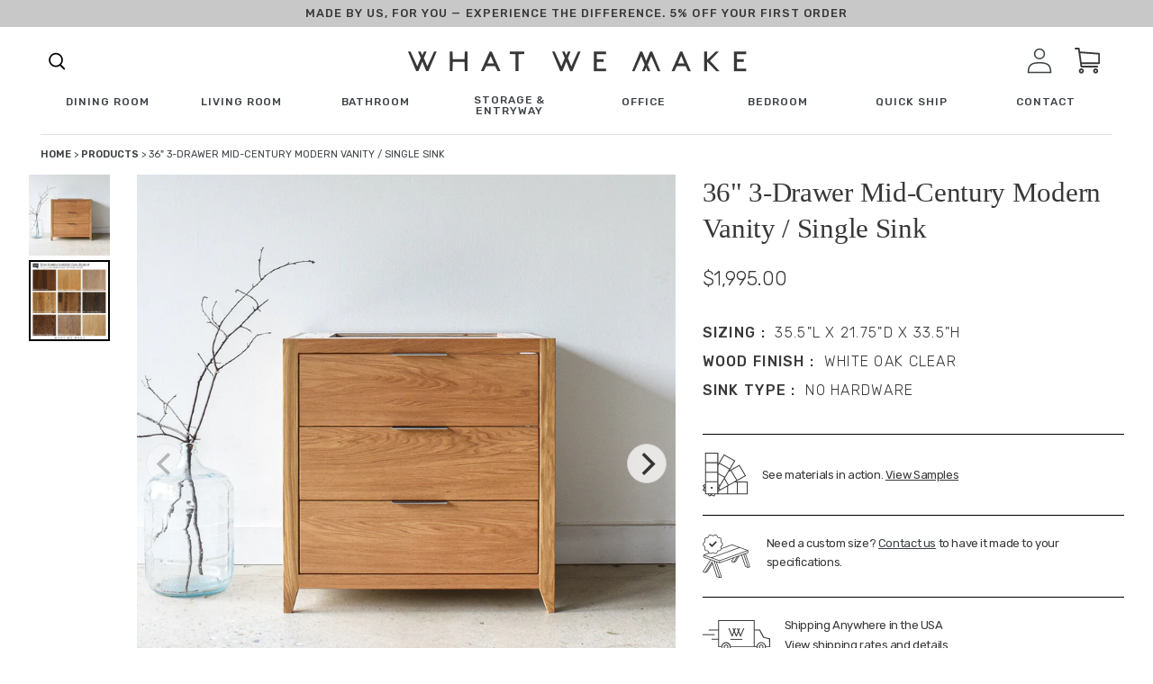

--- FILE ---
content_type: text/html; charset=utf-8
request_url: https://wwmake.com/products/36-3-drawer-mid-century-modern-vanity-single-sink-7
body_size: 60663
content:
<!doctype html>
<html class="no-js" lang="en">
  <head>
    <meta charset="utf-8">
    <meta http-equiv="X-UA-Compatible" content="IE=edge,chrome=1">
    <meta name="viewport" content="width=device-width, initial-scale=1, maximum-scale=1,user-scalable=0">
    <meta name="theme-color" content="#3d4246">

    
    
      
       


            
              
                  <link rel="canonical" href="https://wwmake.com/products/36-3-drawer-mid-century-modern-vanity-single-sink-7">
                  
            
        
      
<link rel="shortcut icon" href="//wwmake.com/cdn/shop/files/favicon_32x32.jpeg?v=1613714032" type="image/png"><title>36&quot; 3-Drawer Mid-Century Modern Vanity / Single Sink
&ndash; What WE Make</title><!-- /snippets/social-meta-tags.liquid -->




<meta property="og:site_name" content="What WE Make">
<meta property="og:url" content="https://wwmake.com/products/36-3-drawer-mid-century-modern-vanity-single-sink-7">
<meta property="og:title" content="36" 3-Drawer Mid-Century Modern Vanity / Single Sink">
<meta property="og:type" content="product">
<meta property="og:description" content="What WE Make builds handmade furniture from reclaimed wood and sustainably sourced hardwoods. Our pieces are made by our craftsman in our shop in Algonquin, IL.">

  <meta property="og:price:amount" content="1,995.00">
  <meta property="og:price:currency" content="USD">

<meta property="og:image" content="http://wwmake.com/cdn/shop/products/3-drawer-vanity-1_bcca5b14-8034-40ae-9e88-b9d9e1774a93_1200x1200.jpg?v=1669847850">
<meta property="og:image:secure_url" content="https://wwmake.com/cdn/shop/products/3-drawer-vanity-1_bcca5b14-8034-40ae-9e88-b9d9e1774a93_1200x1200.jpg?v=1669847850">


<meta name="twitter:card" content="summary_large_image">
<meta name="twitter:title" content="36" 3-Drawer Mid-Century Modern Vanity / Single Sink">
<meta name="twitter:description" content="What WE Make builds handmade furniture from reclaimed wood and sustainably sourced hardwoods. Our pieces are made by our craftsman in our shop in Algonquin, IL.">

    <!-- <style>sup{font-size:75%;line-height:0;position:relative;vertical-align:baseline}sup{top:-.5em}.big-spacer{display:block;border-top:1px solid #c4c4c4;width:75%;margin:4rem auto}.fade-carousel{background:#f4f2ed;padding:60px 0;display:none}.fade-carousel__title-wrap{display:flex;flex-direction:column;align-items:center;justify-content:center}.fade-carousel__title{font-family:Baskerville;font-style:normal;font-weight:400;text-align:center;letter-spacing:-.01em;font-feature-settings:"hist" on;color:#383838;margin:0;font-size:30px;line-height:33px}.fade-carousel__eyebrow{font-family:Rubik;font-style:normal;font-weight:500;text-align:center;letter-spacing:.08em;text-transform:uppercase;color:#383838;font-size:30px;line-height:33px;margin-bottom:15px}.fade-carousel .carousel-container{display:flex}.fade-carousel .carousel{background:#f4f2ed;margin-bottom:40px;flex-grow:1}.fade-carousel .carousel-cell{height:100%;margin-right:10px;background:#fff;border-radius:5px;counter-increment:carousel-cell}.fade-carousel .carousel-cell__inner{display:flex}.fade-carousel .carousel-cell__inner img{max-height:30vw;max-width:100%;object-fit:contain}.fade-carousel .carousel-cell__inner .carousel-cell__inner-img-extra{max-height:25vw;bottom:-10%;max-width:150px}.fade-carousel .carousel-cell__inner-copy{margin-left:4.5vw;position:relative}.fade-carousel .carousel-cell__inner-copy-desc{font-family:Rubik;font-style:normal;font-weight:400;letter-spacing:-.01em;color:#383838;max-width:460px;margin:0;margin-bottom:20px;font-size:15px;line-height:24px}.fade-carousel .carousel-cell__inner-img{margin-bottom:1.5em}.fade-carousel .carousel-cell__inner-img-extra{position:absolute;bottom:0;left:30%}.fade-carousel .carousel-cell__inner-link{font-family:Rubik;font-style:normal;font-weight:500;font-size:12px;line-height:14px;text-align:center;letter-spacing:.08em;text-transform:uppercase;color:#383838;text-decoration:none}.fade-carousel .carousel-nav{width:24vw;margin-left:10px;max-height:100%;overflow-y:none;display:flex;justify-content:center;flex-direction:column}.fade-carousel .carousel-nav .carousel-cell{height:80px;margin:0 0 5px;background:0 0;font-family:Rubik;font-style:normal;font-weight:400;color:#cdc8be;font-size:16px;line-height:24px}.fade-carousel .carousel-nav .carousel-cell .carousel-cell__sup{font-family:Rubik;font-style:normal;font-weight:500;font-size:16px;line-height:14px;letter-spacing:.08em;text-transform:uppercase;color:#cdc8be;margin-right:1.5em}.fade-carousel .carousel-nav .carousel-cell:before{font-size:50px;line-height:80px}.fade-carousel .carousel-nav .carousel-cell.is-nav-selected{background:0 0;color:#383837}.fade-carousel .carousel-nav .carousel-cell.is-nav-selected .carousel-cell__sup{color:#383837}.wwm-each-piece__item-wrap{display:none}.arrow-wrapper{display:none}.arrow-wrapper .next-arr,.arrow-wrapper .prev-arr{border-radius:100%;border:2px solid #3a3329;box-sizing:content-box;height:30px;width:30px}.arrow-wrapper .prev-arr{position:relative;margin-right:1.125rem}.arrow-wrapper .prev-arr:before{content:"";background-image:url("https://cdn.shopify.com/s/files/1/0308/7948/1991/t/1/assets/next-arrow-slider.svg");display:block;font-size:13px;height:30px;line-height:28px;align-items:center;position:absolute;left:0;right:0;top:0;width:30px;background-size:initial;background-position:center;background-repeat:no-repeat;transform:rotate(180deg)}.arrow-wrapper .next-arr{position:relative}.arrow-wrapper .next-arr:before{content:"";background-image:url("https://cdn.shopify.com/s/files/1/0308/7948/1991/t/1/assets/next-arrow-slider.svg");display:block;font-size:13px;height:30px;line-height:28px;align-items:center;position:absolute;left:0;right:0;top:0;width:30px;background-size:initial;background-position:center;background-repeat:no-repeat}@font-face{font-family:Helvetica;font-weight:400;font-style:normal;src:url("https://fonts.shopifycdn.com/helvetica/helvetica_n4.fe093fe9ca22a15354813c912484945a36b79146.woff2?h1=d3dtYWtlLmNvbQ&hmac=70fae4df50436ea2d2c2716a9cb0b1c3bc23a3107a100f2e58f76bbb491c24ed") format("woff2"),url("https://fonts.shopifycdn.com/helvetica/helvetica_n4.8bddb85c18a0094c427a9bf65dee963ad88de4e8.woff?h1=d3dtYWtlLmNvbQ&hmac=aed83d63b92fac948a13ae889d099fee1a5c5636e7061d0bfd7496cb089eee84") format("woff")}.wwm-footer__additional-resources-title{display:none}a,body,div,form,h1,h2,h5,h6,html,img,label,li,nav,p,span,sup,table,tbody,td,th,tr,ul{margin:0;padding:0;border:0;font-size:100%;font:inherit;vertical-align:baseline}.wwm-footer .footer-logo{max-width:271px;width:100%}.wwm-footer__additional-resources-title{font-family:Rubik;font-style:normal;font-weight:400;letter-spacing:-.02em;color:#fff;margin-bottom:50px;font-size:16px;line-height:26px}*,:after,:before{box-sizing:border-box}body{margin:0;font-display:swap}main,nav{display:block}body,button,input{-webkit-font-smoothing:antialiased;-webkit-text-size-adjust:100%}a{background-color:transparent}img{max-width:100%;border:0}button,input{color:inherit;font:inherit;margin:0}[type=button]::-moz-focus-inner,[type=submit]::-moz-focus-inner,button::-moz-focus-inner{border-style:none;padding:0}[type=button]:-moz-focusring,[type=submit]:-moz-focusring,button:-moz-focusring{outline:ButtonText dotted 1px}table{width:100%;border-collapse:collapse;border-spacing:0}td,th{padding:0}[role=button],a,button,input,label{touch-action:manipulation}.grid{list-style:none;padding:0;margin:0 0 0 -30px}.grid:after{content:"";display:table;clear:both}.grid__item{float:left;padding-left:30px;width:100%}.text-right{text-align:right!important}@media only screen and (max-width:749px){.grid{margin-left:0}.grid__item{padding-left:22px}.small--one-half{width:50%}.grid--uniform .small--one-half:nth-child(2n+1){clear:both}}@media only screen and (min-width:750px){.medium-up--one-quarter{width:25%}.grid--uniform .medium-up--one-quarter:nth-child(4n+1){clear:both}.medium-up--hide{display:none!important}}.icon__fallback-text,.visually-hidden{position:absolute!important;overflow:hidden;clip:rect(0 0 0 0);height:1px;width:1px;margin:-1px;padding:0;border:0}.hide{display:none!important}body,html{background-color:#fff}.page-width{max-width:85%;margin:0 auto}.page-width:after{content:"";display:table;clear:both}body,button,input{font-size:16px;font-family:-apple-system,BlinkMacSystemFont,Segoe UI,Roboto,Ubuntu,Helvetica Neue,sans-serif,Apple Color Emoji,Segoe UI Emoji,Segoe UI Symbol;font-style:normal;font-weight:400;color:#3d4246;line-height:1.5}@media only screen and (max-width:989px){button,input{font-size:16px}}.h4,h1,h2,h5,h6{margin:0 0 17.5px;font-family:-apple-system,BlinkMacSystemFont,Segoe UI,Roboto,Ubuntu,Helvetica Neue,sans-serif,Apple Color Emoji,Segoe UI Emoji,Segoe UI Symbol;font-style:normal;font-weight:400;line-height:1.2;overflow-wrap:break-word;word-wrap:break-word}h1{font-size:2.1875em;text-transform:none;letter-spacing:0}@media only screen and (max-width:749px){h1{font-size:2em}}h2{font-size:1.25em;text-transform:uppercase;letter-spacing:.1em}.h4{font-size:1.0625em}@media only screen and (max-width:749px){h2{font-size:1.125em}.h4{font-size:.9375em}}h5{font-size:.9375em}@media only screen and (max-width:749px){h5{font-size:.8125em}}h6{font-size:.875em}p{color:#69727b;margin:0 0 19.44444px}p:last-child{margin-bottom:0}li{list-style:none}.icon{display:inline-block;width:20px;height:20px;vertical-align:middle;fill:currentColor}svg.icon:not(.icon--full-color) path{fill:inherit;stroke:inherit}ul{margin:0;padding:0}a{color:#3d4246;text-decoration:none}.btn{-webkit-appearance:none;-moz-appearance:none;appearance:none;display:inline-block;width:auto;text-decoration:none;text-align:center;vertical-align:middle;border:1px solid transparent;border-radius:2px;padding:8px 15px;background-color:#3d4246;color:#fff;font-family:-apple-system,BlinkMacSystemFont,Segoe UI,Roboto,Ubuntu,Helvetica Neue,sans-serif,Apple Color Emoji,Segoe UI Emoji,Segoe UI Symbol;font-style:normal;font-weight:400;text-transform:uppercase;letter-spacing:.08em;white-space:normal;font-size:14px}@media only screen and (min-width:750px){.btn{padding:10px 18px}}.btn--secondary-accent{background-color:#fff;color:#3d4246;border-color:#3d4246}.btn--link{background-color:transparent;border:0;margin:0;color:#3d4246;text-align:left}.btn--link .icon{vertical-align:middle}.text-link{display:inline;border:0;background:0 0;padding:0;margin:0}.text-link--accent{color:#3d4246;border-bottom:1px solid currentColor;padding-bottom:1px}.full-width-link{position:absolute;top:0;right:0;bottom:0;left:0}table{margin-bottom:27.5px}th{font-family:-apple-system,BlinkMacSystemFont,Segoe UI,Roboto,Ubuntu,Helvetica Neue,sans-serif,Apple Color Emoji,Segoe UI Emoji,Segoe UI Symbol;font-style:normal;font-weight:700}td,th{text-align:left;border:1px solid #e8e9eb;padding:10px 14px}tbody th{font-weight:400}svg:not(:root){overflow:hidden}form{margin:0}label{display:block;margin-bottom:5px}[type=checkbox]+label{display:inline-block;margin-bottom:0}input{border:1px solid #949494;background-color:#fff;color:#000;max-width:100%;line-height:1.2;border-radius:2px}::-webkit-input-placeholder{color:#000;opacity:.6}::-moz-placeholder{color:#000;opacity:.6}:-ms-input-placeholder{color:#000;opacity:.6}::-ms-input-placeholder{color:#000;opacity:1}input{padding:8px 15px}.page-container{position:relative;overflow:hidden}@-webkit-keyframes placeholder-background-loading{0%{opacity:.02}50%{opacity:.05}to{opacity:.02}}@-moz-keyframes placeholder-background-loading{0%{opacity:.02}50%{opacity:.05}to{opacity:.02}}@-ms-keyframes placeholder-background-loading{0%{opacity:.02}50%{opacity:.05}to{opacity:.02}}@keyframes placeholder-background-loading{0%{opacity:.02}50%{opacity:.05}to{opacity:.02}}.drawer{display:none;position:absolute;overflow:hidden;-webkit-overflow-scrolling:touch;z-index:9;background-color:#fff}.drawer--top{width:100%}.grid--view-items{overflow:auto}.grid-view-item{margin:0 auto 35px}.grid-view-item__title{margin-bottom:0;color:#3d4246}@media only screen and (max-width:749px){h6{font-size:.75em}p{font-size:.9375em}label{font-size:.875em}.grid-view-item__title{font-size:.9375em}.site-header__icons .site-header__cart{font-size:1em}}.grid-view-item__link{display:block}.grid-view-item__image{display:block;margin:0 auto;width:100%}.grid-view-item--sold-out .grid-view-item__image{opacity:.5}.placeholder-background{position:absolute;top:0;right:0;bottom:0;left:0}.placeholder-background--animation{background-color:#3d4246;-moz-animation:1.5s linear infinite placeholder-background-loading;-o-animation:1.5s linear infinite placeholder-background-loading;-webkit-animation:1.5s linear infinite placeholder-background-loading;animation:1.5s linear infinite placeholder-background-loading}.no-js .placeholder-background--animation{display:none}.product-details{padding:.3125em 0 0;font-size:.875em}.site-header__icons{position:relative;white-space:nowrap}@media only screen and (max-width:749px){.site-header__icons{width:auto}}.site-header__icons-wrapper{position:relative;display:-webkit-flex;display:-ms-flexbox;display:flex;width:100%;-ms-flex-align:center;-webkit-align-items:center;-moz-align-items:center;-ms-align-items:center;-o-align-items:center;align-items:center;-webkit-justify-content:flex-end;-ms-justify-content:flex-end;justify-content:flex-end}@media only screen and (max-width:749px){.site-header__icons-wrapper{display:-webkit-flex;display:-ms-flexbox;display:flex;width:100%}}.site-header__cart{position:relative}.site-header__cart-count{display:flex;align-items:center;justify-content:center;position:absolute;right:.4rem;top:.2rem;font-weight:700;background-color:#3d4246;color:#fff;border-radius:50%;min-width:1em;height:1em}.site-header__cart-count span{font-family:HelveticaNeue,Helvetica Neue,Helvetica,Arial,sans-serif;font-size:.6875em;line-height:1}.site-header__icon svg{height:23px;width:22px}@media only screen and (min-width:750px){input{padding:10px 18px}.page-container{-ms-transform:translate3d(0,0,0);-webkit-transform:translate3d(0,0,0);transform:translate(0)}.site-header__cart{padding:10px 11px}.site-header__icon svg{margin-right:3px}}@media only screen and (max-width:749px){.site-header__cart-count{top:.4375em;right:0;border-radius:50%;min-width:1.1875em;height:1.1875em}.site-header__cart-count span{padding:.25em .375em;font-size:12px}.site-header__icons{padding-right:13px}.site-header__icon{display:inline-block;vertical-align:middle;padding:10px 11px;margin:0}}.cart-popup-wrapper{display:block;position:fixed;width:100%;background-color:#fff;z-index:9999;border:1px solid #e8e9eb;transform:translateY(0)}@media only screen and (min-width:750px){.cart-popup-wrapper{width:23rem;right:0}}.cart-popup-wrapper--hidden{display:none;transform:translateY(-100%)}.cart-popup{padding:1rem 1.5rem}.cart-popup__heading{border-bottom:1px solid #e8e9eb;padding:0 2.5rem 1rem .5rem;margin:0;font-size:1.125em;line-height:1.2rem;letter-spacing:0;text-transform:inherit}.cart-popup__close{position:absolute;top:.2rem;right:.6rem;padding:.9rem;background-color:transparent;border:none;line-height:0}.cart-popup__close .icon-close{width:1rem;height:1rem;fill:currentColor}.cart-popup-item{display:flex;margin:1rem 0}.cart-popup-item__image-wrapper{position:relative;flex-basis:18%;flex-shrink:0;margin-right:1rem;text-align:center}.cart-popup-item__image{display:block;margin:0 auto;max-height:95px}.cart-popup-item__image--placeholder{position:relative;width:100%}.cart-popup-item__description{display:flex;color:#69727b;flex-basis:100%;justify-content:space-between;line-height:1.2rem}.cart-popup-item__title{font-size:1.125em}.product-details{margin-top:.25rem;font-size:.875em}.cart-popup-item__quantity{flex-basis:30%;flex-shrink:0;margin-left:1rem;text-align:right;font-size:.875em}.cart-popup__cta-link{width:100%}.cart-popup__dismiss{margin-top:.5rem;text-align:center}.cart-popup__dismiss-button{font-size:.875em}.search-bar__form{display:table;width:100%;position:relative;height:2.875em;border:1px solid transparent}@media only screen and (max-width:749px){.search-bar__form{width:100%}}.search-bar__submit .icon{position:relative;top:-1px;width:1.2rem;height:auto}.search-bar__submit{display:inline-block;vertical-align:middle;position:absolute;right:0;top:0;padding:0 12px;height:100%;z-index:1}.search-bar__input{background-color:transparent;border-radius:2px;color:#3d4246;border-color:transparent;padding-right:2.8125em;width:100%;min-height:44px}.search-bar__input::-webkit-input-placeholder{color:#3d4246;opacity:.6}.search-bar__input::-moz-placeholder{color:#3d4246;opacity:.6}.search-bar__input:-ms-input-placeholder{color:#3d4246;opacity:0}.search-bar__input::-ms-input-placeholder{color:#3d4246;opacity:1}.search-bar__input{border:1px solid transparent}.search-bar__close{padding:.625em .75em}.search-bar__close .icon{vertical-align:top;width:1.2rem;height:auto}.search-bar{border-bottom:1px solid #e8e9eb;padding:0 27.5px;z-index:1000}.search-bar__table{display:table;table-layout:fixed;width:100%;height:100%}.search-bar__table-cell{display:table-cell;vertical-align:middle}.search-bar__form-wrapper{width:90%}.mobile-nav{display:block;-ms-transform:translate3d(0,0,0);-webkit-transform:translate3d(0,0,0);transform:translate(0)}.price-item{color:#69727b;color:#383838;font-weight:400;font-family:Rubik}.product-card{position:relative}.product-card__title{border-bottom:1px solid transparent;display:inline}.full-width-stretch{width:100vw!important;position:relative;left:50%;right:50%;margin-left:-50vw;margin-right:-50vw;max-width:100vw!important}.reveal .hidden{display:block!important;visibility:visible!important}.reveal{position:relative}.reveal .hidden{position:absolute;z-index:-1;top:0;width:100%;height:100%;opacity:0}.desktop-only-large{display:none!important}.mobile-only-large{display:block!important}@media only screen and (min-width:1025px){.desktop-only-large{display:block!important}.mobile-only-large{display:none!important}}.hamburger--slider .hamburger-inner:after{top:12px!important}.hamburger--slider .hamburger-inner:before{top:6px!important}.hamburger-box{transform:translateY(25%)}.site-header__cart-count{right:4px;background-color:#222}.search-click svg{height:18px}.search-click svg path{fill:#383838}.wwm-shipping-modal{height:100%;overflow-y:scroll;background-color:#f4f2ed}.wwm-shipping-modal__wrap{display:flex;flex-direction:column}@media only screen and (min-width:769px){.wwm-shipping-modal{max-width:1000px;width:100%}.wwm-shipping-modal__wrap{flex-direction:row}}.wwm-shipping-modal__left{background:#f4f2ed;width:100%;padding:0 16px 20px}@media only screen and (min-width:1025px){.wwm-shipping-modal__left{max-width:100%;padding:20px 69px 70px 80px}}.wwm-shipping-modal__left-title{font-family:Rubik;font-style:normal;font-weight:400;letter-spacing:-.01em;color:#383838;font-size:22px;line-height:30px;margin-bottom:36px}@media (min-width:768px){.wwm-shipping-modal__left-title{font-size:calc(1.9965277778vw + 6.6666666667px)}.wwm-shipping-modal__left-title{line-height:calc(2.1701388889vw + 13.3333333333px)}}.wwm-shipping-modal__left-eyebrow{font-family:Rubik;font-style:normal;font-weight:400;letter-spacing:-.01em;color:#383838;font-size:12px;line-height:18px;margin-bottom:1rem}@media (min-width:768px){.wwm-shipping-modal__left-eyebrow{font-size:calc(1.2152777778vw + 2.6666666667px)}.wwm-shipping-modal__left-eyebrow{line-height:calc(1.5625vw + 6px)}}.wwm-shipping-modal__left-desc{font-family:Rubik;font-style:normal;font-weight:400;font-size:21px;line-height:32px;letter-spacing:-.01em;color:#383838;margin-bottom:20px}.wwm-shipping-modal__right{background:#cdc8be;width:100%;padding:0 16px;display:flex}@media only screen and (min-width:1025px){.wwm-shipping-modal__right{max-width:35%;padding-left:41px;padding-right:27px}}.wwm-shipping-modal__right-title{font-family:Rubik;font-style:normal;font-weight:400;letter-spacing:-.01em;color:#383838;font-size:22px;line-height:30px;margin-bottom:30px}@media (min-width:768px){.wwm-shipping-modal__right-title{font-size:calc(1.2152777778vw + 2.6666666667px)}.wwm-shipping-modal__right-title{line-height:calc(1.5625vw + 6px)}}.wwm-shipping-modal__right-desc{font-family:Rubik;font-style:normal;font-weight:400;letter-spacing:-.01em;color:#383838;font-size:15px;line-height:26px;margin-bottom:20px}@media (min-width:768px){.wwm-shipping-modal__right-desc{font-size:calc(.5208333333vw + 11px)}.wwm-shipping-modal__right-desc{line-height:calc(.5208333333vw + 22px)}}.wwm-shipping-modal__right-address{font-family:Rubik;font-size:12px;line-height:30px}.wwm-shipping-modal__right-copy-wrap{margin-top:auto;padding:20px 0}@media only screen and (min-width:1025px){.wwm-shipping-modal__right-copy-wrap{margin-top:21vh}}.close{position:absolute;top:40px;right:0;width:35px;height:30px;color:#fff;border:0;background:0 0;margin:40px 40px 0 0;z-index:999}@media (min-width:768px){.wwm-shipping-modal__right-address{font-family:Baskerville;font-size:calc(1.8229166667vw - 2px)}.wwm-shipping-modal__right-address{line-height:calc(.5208333333vw + 26px)}.close{top:0}}.mask,.sizing-mask{position:fixed;top:0;left:0;width:100%;height:100%;background:#e5e5e5;z-index:100;visibility:hidden;opacity:.2}.modal-shipping{position:fixed;top:50%;left:0;background:#bdc3c7;z-index:100;visibility:hidden;opacity:0;transform:translateY(45px);right:0;max-width:1000px;margin:0 auto;width:calc(100% - 28px);height:calc(100% - 10vh);max-height:800px}.swatch-mask{position:fixed;top:0;left:0;width:100%;height:100%;background:#e5e5e5;z-index:100;visibility:hidden;opacity:.2}.modal-swatch{position:fixed;top:50%;left:0;background:#bdc3c7;z-index:100;visibility:hidden;opacity:0;transform:translateY(45px);right:0;max-width:1000px;margin:0 auto;width:calc(100% - 28px);height:calc(100% - 10vh);max-height:800px}.wwm-shipping-modal.sizing{padding:0}.wwm-shipping-modal__left-title{padding-top:10px}.wwm-shipping-modal__top-section{display:flex;border-bottom:1px solid #aaa;padding-bottom:60px;flex-direction:column}.wwm-shipping-modal__top-section-left{padding-right:68px}.wwm-shipping-modal__top-section-title{font-family:Rubik;font-style:normal;font-weight:500;font-size:21px;line-height:78px;letter-spacing:-.02em;color:#383838}.wwm-shipping-modal__top-section-desc{font-family:Rubik;font-style:normal;font-weight:400;font-size:18px;line-height:24px;letter-spacing:-.01em;text-transform:capitalize;color:#383838;max-width:100%}@media only screen and (min-width:1025px){.wwm-shipping-modal__top-section{flex-direction:row}.wwm-shipping-modal__top-section-desc{max-width:250px;flex-basis:42%}}.wwm-shipping-modal__top-section-right{width:100%;flex-basis:100%}@media only screen and (min-width:1025px){.wwm-shipping-modal__top-section-right{flex-basis:58%}}.wwm-shipping-modal__top-section-right-title{font-family:Rubik;font-style:normal;font-weight:500;font-size:21px;line-height:78px;letter-spacing:-.02em;color:#383838}.wwm-shipping-modal__top-section-table-title{font-family:Rubik;font-style:normal;font-weight:500;font-size:16px;line-height:14px;letter-spacing:.08em;text-transform:uppercase;color:#383838}.wwm-shipping-modal__top-section-table-wrap{display:flex;justify-content:space-between;border-bottom:1px solid #aaa}.wwm-shipping-modal__top-section-table-wrap.large{padding-bottom:30px;border-bottom:2px solid #aaa}.wwm-shipping-modal__top-section-table-wrap.no-border{border:none}.wwm-shipping-modal__top-section-table-title-small{font-family:Rubik;font-style:normal;font-weight:400;font-size:15px;line-height:40px;letter-spacing:-.01em;text-transform:capitalize;color:#383838}#shipping-table{margin-bottom:1rem}#shipping-table table,#shipping-table td,#shipping-table th{border:1px solid #000;padding-right:10px;padding-left:10px;font-family:Rubik;line-height:1.5}#shipping-table table{border-collapse:collapse;border-collapse:separate;border-spacing:0 6px}#shipping-table th{background-color:#cdc8be}button.close{padding:0;height:24px;width:24px;margin:0;top:1rem;right:1rem}.close-svg{height:24px;width:24px;background-color:#fff;border-radius:100%}button.close{padding:0;height:24px;width:24px;margin:0;top:1.85rem;right:1rem}.top-bar-ad{top:56px;position:fixed;width:100vw;z-index:99}@media only screen and (min-width:769px){.top-bar-ad{top:88px}}.top-bar-ad__wrap{display:flex;justify-content:center;align-items:center;height:50px}.top-bar-ad__text{font-family:Rubik;font-style:normal;font-weight:500;display:block;letter-spacing:.08em;text-transform:uppercase;color:#383838;text-align:center;font-size:12px;line-height:18px}.top-bar-ad__code{border-bottom:2px solid #000}.top-bar-ad__code{display:block;text-align:center}@media (min-width:768px){.top-bar-ad__text{font-size:calc(.3472222222vw + 9.3333333333px)}.top-bar-ad__text{line-height:calc(2.7777777778vw - 3.3333333333px)}.top-bar-ad__code{display:inline}.top-bar-ad{top:57px}}.top-bar-ad{position:sticky;top:0}@media (min-width:1024px){.top-bar-ad{top:75px}.top-bar-ad{position:sticky;top:0}}.cart-popup{box-shadow:1px 1px 10px 2px rgba(232,233,235,.5)}.cart-popup-wrapper{background-color:#f2f1ef;outline:0;width:100%}@media only screen and (min-width:769px){.cart-popup-wrapper{width:38rem}}.cart-popup-item__title{font-family:Rubik;font-style:normal;font-weight:400;font-size:21px;line-height:50px;letter-spacing:-.01em;text-transform:capitalize;color:#383838}.mega-menu__footer__copy{font-family:Rubik,sans-serif;font-style:normal;font-weight:400;letter-spacing:-.01em;color:#383838;flex-basis:50%;text-transform:none;max-width:45%;font-size:15px;line-height:26px}@media (min-width:768px){.mega-menu__footer__copy{font-size:calc(.2976190476vw + 12.7142857143px)}.mega-menu__footer__copy{line-height:calc(0vw + 26px)}}.mega-menu__footer__links-list-anchor{display:block;text-decoration:none;font-family:Rubik;font-style:normal;font-weight:500;letter-spacing:.08em;text-transform:uppercase;color:#383838;margin-bottom:16px;font-size:12px;line-height:27px}@media (min-width:768px){.mega-menu__footer__links-list-anchor{font-size:calc(.2976190476vw + 9.7142857143px)}.mega-menu__footer__links-list-anchor{line-height:calc(-1.9345238095vw + 41.8571428571px)}}.mega-menu__footer__links-list-item{line-height:1}.main-menu__list-item{font-family:Rubik;font-style:normal;font-weight:500;letter-spacing:.08em;text-transform:uppercase;color:#383838;position:relative;width:auto;font-size:12px;line-height:27px}.main-menu{opacity:1;height:75px;transform:translateZ(0);transform:translateY(0)}.main-menu__list-item .main-menu__mega{visibility:visible;position:fixed;width:100vw!important;left:50%;right:50%;margin-left:-50vw;margin-right:-50vw;max-width:100vw!important;height:100%;background-color:#fff;z-index:999;overflow:scroll;opacity:1;top:75px}@media (min-width:768px){.main-menu__list-item{font-size:calc(0vw + 12px)}.main-menu__list-item{line-height:calc(3.4226190476vw + .7142857143px)}.main-menu{height:calc(0vw + 75px)}.main-menu__list-item .main-menu__mega{top:calc(0vw + 75px)}}.main-menu__list-item.max{width:100%;left:0;top:0;z-index:1;right:0;margin-left:auto;margin-right:auto;max-width:75px}.main-menu__social-icons{position:absolute;bottom:15vh;left:-125px;display:flex}.main-menu__list,.main-menu__wrap{height:100%}.main-menu__home-link{display:flex;height:100%;width:100%;justify-content:center;align-items:center}.child-link{font-family:Rubik;font-style:normal;font-weight:400;letter-spacing:-.02em;color:#383838;text-transform:none;line-height:36px;font-size:16px}@media (min-width:768px){.main-menu__list-item.max{max-width:calc(30.8035714286vw - 161.5714285714px)}.child-link{line-height:calc(-.2976190476vw + 38.2857142857px)}.child-link{font-size:calc(.2976190476vw + 13.7142857143px)}}.parent-link{font-family:Rubik;font-style:normal;font-weight:500;letter-spacing:.08em;text-transform:uppercase;color:#383838;line-height:16px;font-size:12px}.search-box{top:75px}@media (min-width:768px){.parent-link{font-size:calc(.5952380952vw + 7.4285714286px)}.search-box{top:calc(0vw + 75px)}}.main-menu__mega .parent-link-anchor{display:inline-block;margin-bottom:3vh}.shop-menu{display:flex;position:relative;align-items:center}.shop-menu svg{margin-left:.25rem}.shop-menu:after{content:"";background-image:url(https://cdn.shopify.com/s/files/1/0308/7948/1991/t/1/assets/shop-carrat.svg);height:7px;width:13px}.main-nav-sticky{position:sticky;top:0;background-color:#fff;z-index:99}.main-menu__list{display:flex;list-style-type:none;justify-content:space-between;align-items:center;padding:0 45px}.main-menu__list-item .main-menu__mega{position:fixed;width:100vw!important;height:100vh;background-color:#fff;z-index:999;overflow:hidden;opacity:0;visibility:hidden}.main-menu__list-item:after{background:0 0;bottom:0;content:"";display:block;height:2px;left:50%;position:absolute;background:#000;width:0}.hover-link{position:relative;display:inline-block;padding-bottom:.25rem;line-height:1}.hover-link:after{background:0 0;bottom:0;content:"";display:block;height:2px;left:50%;position:absolute;background:#000;width:0}.main-menu__mega-list{margin:0 auto;max-width:75%;margin-top:72px;position:relative;height:100%}.main-menu__list-item-img{max-width:100%;text-align:center}.parent{display:flex;justify-content:flex-start;flex-wrap:wrap;flex-basis:25%}.parent-link{font-family:Rubik;font-style:normal;font-weight:500;font-size:16px;line-height:14px;letter-spacing:.08em;text-transform:uppercase;color:#383838}.mega-menu__footer{position:relative;bottom:0}.mega-menu__footer__wrap{display:flex;border-top:1px solid rgba(28,54,63,.25);justify-content:space-between}@media only screen and (min-width:769px){.mega-menu__footer__wrap{padding-top:40px;padding-bottom:175px}}.mega-menu__footer__links{display:flex;flex-basis:50%}.mega-menu__footer__links-list{list-style-type:none;width:50%}.main-menu__mega-wrap{height:100%;position:relative;overflow:scroll}.parent-link{font-size:12px;line-height:16px}@media (min-width:768px){.parent-link{font-size:calc(.3472222222vw + 9.3333333333px);flex-basis:25%;margin-bottom:7vh}.main-menu__mega-wrap{top:-50px}.parent-link{line-height:calc(0vw + 16px)}}.main-menu__list-cont{display:flex;flex-basis:18%;align-items:center}.main-menu__list-cont .main-menu__list-item{margin-right:32px}.main-menu__close{display:none}@media (min-width:768px){.main-menu__close{display:block;position:absolute;top:100px;right:75px;width:35px;height:30px;color:#fff;border:0;background:0 0}}.search-box{display:none}@media only screen and (min-width:1025px){.search-box{display:block;visibility:hidden;height:100px;background:#f2f1ef;max-width:652px;right:0;position:absolute;z-index:9999;margin-right:auto;width:100%;opacity:0}}.search-submit-button{background:0 0;outline:0;border:none;font-family:Rubik;font-style:normal;font-weight:500;font-size:12px;line-height:26px;letter-spacing:.1em;text-transform:uppercase;color:#383838;border-bottom:1px solid #383838;margin-left:10px}.search-box-wrap{display:flex;padding:0 50px;height:100%;justify-content:center;align-items:center}.search-header-pop{display:flex;flex-direction:row}.search-click{margin-right:32px}.search-click svg{height:25px;width:30px}.search-box-input{border:none;border-bottom:1px solid #c4c4c4;background:#f2f1ef;width:454px;outline:0}.grid__item.text-right.site-header__icons{padding-left:0;width:auto}input{border-radius:0}.site-header__icon svg{width:28px;height:100%}.hamburger{font:inherit;display:inline-block;overflow:visible;margin:0;padding:15px;text-transform:none;color:inherit;border:0;background-color:transparent}.hamburger-box{position:relative;display:inline-block;width:40px;height:24px}.hamburger-inner{top:50%;display:block;margin-top:-2px}.hamburger-inner,.hamburger-inner:after,.hamburger-inner:before{position:absolute;width:40px;height:4px;border-radius:4px;background-color:#000}.hamburger-inner:after,.hamburger-inner:before{display:block;content:""}.hamburger-inner:before{top:-10px}.hamburger-inner:after{bottom:-10px}.hamburger--slider .hamburger-inner{top:2px}.hamburger--slider .hamburger-inner:before{top:10px}.hamburger--slider .hamburger-inner:after{top:20px}.mobile-menu-accordion{display:none}.mobile-menu-accordion input:not(.searchh){position:absolute;opacity:0;z-index:-1}.mobile-menu-accordion .tabs{border-radius:0;overflow:hidden}.mobile-menu-accordion .tab{width:100%;color:#222;overflow:hidden}.mobile-menu-accordion .tab-label{display:-webkit-box;display:flex;-webkit-box-pack:justify;justify-content:space-between;padding:1em 0;font-weight:700;position:relative;border-bottom:1px solid #bdbec0;word-break:break-word;margin:0 30px}.mobile-menu-accordion .tab-label.label-title{font-family:Rubik;font-style:normal;font-weight:500;font-size:12px;line-height:18px;letter-spacing:.08em;text-transform:uppercase;color:#000;background:#fff}.mobile-menu-accordion .tab-label.label-title:after{background-image:url("https://cdn.shopify.com/s/files/1/0308/7948/1991/files/mobile-nav-arrow.svg?634")}.mobile-menu-accordion .tab-label::after{content:"";background-image:url("https://cdn.shopify.com/s/files/1/0308/7948/1991/files/mobile-nav-arrow.svg?634");background-repeat:no-repeat;width:1em;height:1em;text-align:center;position:absolute;right:0;background-size:contain}.mobile-menu-accordion .tab-content{display:none;max-height:0;padding:0 1em;color:#282661;background:#fff;font-family:Muli;font-style:normal;font-weight:400;font-size:14px;line-height:18px;letter-spacing:.02em;color:#000;background-color:#e1e1e1}.tab-link{font-family:Rubik;font-style:normal;font-weight:400;font-size:25px;line-height:42px;letter-spacing:-.01em;font-feature-settings:'hist' on;color:#383838}.mobile-nav-wrap{display:flex;justify-content:space-between}.mobile-nav-image{max-width:225px;width:100%}.mobile-nav-logo__cont{display:flex}.hamburger-inner,.hamburger-inner:after,.hamburger-inner:before{height:2px}.menu-desc-text__copy{font-family:Rubik;font-style:normal;font-weight:400;font-size:15px;line-height:26px;text-align:center;letter-spacing:-.02em;color:#383838;padding:40px 30px}.menu-lower-links__link{font-family:Rubik;font-style:normal;font-weight:500;font-size:12px;line-height:27px;letter-spacing:.08em;text-transform:uppercase;color:#383838;padding-left:30px}.menu-lower-links__wrap{display:flex;justify-content:space-between;padding-bottom:3.25rem}.menu-lower-links__social{display:flex;flex-direction:row;height:100%;margin-top:auto}.mobile-menu-accordion.mobile .tab-label::after{bottom:10px}.mobile .parent-link-anchor{margin-top:3vh;margin-bottom:10px}.mobile-menu-accordion.mobile .tab-label.label-title{padding-bottom:0;padding-left:0}.hamburger{outline:0}.site-header__icon{display:flex;align-items:center;justify-content:center}.mobile-nav{position:sticky;top:50px;width:100%;background-color:#fff;z-index:9999}.hamburger-box{width:24px}.hamburger-inner,.hamburger-inner:after,.hamburger-inner:before{width:24px}.search-box-input.mobile{background:0 0;font-family:Rubik;font-style:normal;font-weight:500;font-size:12px;line-height:16px;letter-spacing:.08em;text-transform:uppercase;color:#383838}.mobile-search-wrap{padding:0 30px;margin-bottom:45px}body{overflow-x:hidden}.best-seller{margin-bottom:4%}.best-seller__wrap{padding:6% 0}@media only screen and (min-width:1025px){.best-seller__wrap{padding:3% 0}}.best-seller .grid__item{margin-bottom:1.25rem;padding-left:4px}.best-seller .grid__item .price-item{color:#383838;font-family:Rubik;font-weight:400;font-style:normal;font-weight:400;letter-spacing:-.01em}.best-seller__title{font-family:Baskerville;font-style:normal;font-weight:400;text-align:left;letter-spacing:-.01em;font-feature-settings:"hist" on;color:#383838;margin:0;font-size:30px;line-height:33px}@media (min-width:768px){.best-seller__title{font-size:calc(2.6785714286vw + 9.4285714286px)}.best-seller__title{line-height:calc(2.9761904762vw + 10.1428571429px)}}.best-seller__eyebrow{display:block;font-family:Rubik;font-style:normal;font-weight:500;text-align:left;letter-spacing:.08em;text-transform:uppercase;color:#383838;font-size:12px;line-height:12px;margin-bottom:1.4375em}@media (min-width:768px){.best-seller__eyebrow{font-size:calc(0vw + 12px)}.best-seller__eyebrow{line-height:calc(0vw + 12px)}}.wwm-hero{position:relative;overflow:hidden}.wwm-hero__copy-wrap{position:absolute;top:15%;left:0;width:100%;padding:0 30px}.wwm-hero__img{max-width:100%;width:100vw!important;position:relative;left:50%;right:50%;margin-left:-50vw;margin-right:-50vw;max-width:100vw!important;height:100%;max-height:740px}.wwm-hero__img-mobile{min-height:420px;object-fit:cover}.wwm-hero__copy-eyebrow,.wwm-hero__copy-title{color:#3d4246!important}@media only screen and (min-width:769px){.best-seller .grid__item{padding-left:20px}.wwm-hero__copy-wrap{transform:none;padding:0}.wwm-hero__copy-title{font-size:49px!important}}.wwm-hero{max-height:calc(100vh - 78px)}.wwm-hero__img{max-width:100%;width:100vw!important;position:relative;left:50%;right:50%;margin-left:-50vw;margin-right:-50vw;max-width:100vw!important;max-height:753px;object-fit:cover}.wwm-hero__copy-eyebrow{font-family:Rubik;font-style:normal;font-weight:500;text-align:center;letter-spacing:.08em;text-transform:uppercase;color:#fff;margin-bottom:48px;font-size:12px;line-height:18px}@media (min-width:768px){.wwm-hero__copy-eyebrow{font-size:calc(0vw + 12px)}.wwm-hero__copy-eyebrow{line-height:calc(.2976190476vw + 15.7142857143px)}}@media only screen and (min-width:769px){.wwm-hero__copy-eyebrow{text-align:left}.wwm-hero__copy-title{background-color:transparent}}.wwm-hero__copy-title{font-family:Baskerville;font-style:normal;font-weight:400;text-align:center;letter-spacing:-.01em;color:#f4f2ed;font-size:26px;line-height:32px}@media (min-width:320px){.wwm-hero__copy-title{font-size:calc(4.6875vw + 11px)}.wwm-hero__copy-title{line-height:calc(5.1339285714vw + 15.5714285714px)}}.wwm-hero__copy-cont{max-width:100%}.wwm-hero.top-left .wwm-hero__copy-cont{max-width:100%}@media only screen and (min-width:769px){.wwm-hero.top-left .wwm-hero__copy-title{text-align:left}.wwm-hero.top-left .wwm-hero__copy-cont{max-width:45%;margin:0 auto;margin-left:5%;margin-right:auto}.wwm-hero.top-left .wwm-hero__copy-wrap{top:25%}.wwm-hero.top-left .wwm-hero__copy-wrap{top:5%;left:5%}}.wwm-hand-crafted .carousel-cell__cta .product-selection-title{font-family:Rubik;font-style:normal;font-weight:400;font-size:16px;line-height:26px;color:#383838}@media (min-width:768px){.wwm-hero__copy-title{font-size:calc(2.6785714286vw + 26.4285714286px)}.wwm-hero__copy-title{line-height:calc(2.2321428571vw + 37.8571428571px)}.wwm-hand-crafted .carousel-cell__cta .product-selection-title{font-size:calc(-.037202381vw + 16.2857142857px)}.wwm-hand-crafted .carousel-cell__cta .product-selection-title{line-height:calc(-.2976190476vw + 28.2857142857px)}}.wwm-hand-crafted__wrap{display:flex;flex-direction:column;padding:35px 0}@media only screen and (min-width:1025px){.wwm-hero__copy-eyebrow{margin-bottom:3%}.wwm-hand-crafted__wrap{padding:70px 0}}.wwm-hand-crafted__title{font-family:Baskerville;font-style:normal;font-weight:400;text-align:center;letter-spacing:-.01em;font-feature-settings:"hist" on;color:#383838;font-size:30px;line-height:33px;max-width:975px;margin:0 auto;text-transform:none;padding:0 30px}@media (min-width:768px){.wwm-hand-crafted__title{font-size:calc(2.8273809524vw + 8.2857142857px)}.wwm-hand-crafted__title{line-height:calc(2.9761904762vw + 10.1428571429px)}}.wwm-hand-crafted__inner-title{font-family:Rubik;font-style:normal;font-weight:400;text-align:center;letter-spacing:-.01em;color:#383838;font-size:19px;line-height:36px}@media (min-width:768px){.wwm-hand-crafted__inner-title{font-size:calc(-.1488095238vw + 20.1428571429px)}.wwm-hand-crafted__inner-title{line-height:calc(-1.3392857143vw + 46.2857142857px)}}.wwm-hand-crafted .carousel{background:#fff;margin-bottom:0;padding:0}.wwm-hand-crafted .carousel-cell{width:100%;background:#fff;background-size:cover;background-repeat:no-repeat}.wwm-hand-crafted .carousel-nav .carousel-cell{height:80px;display:flex;justify-content:center;align-items:center;width:50%}@media only screen and (min-width:1025px){.wwm-hand-crafted__title{padding:0;max-width:731px}.wwm-hand-crafted .carousel{padding:0 160px}.wwm-hand-crafted .carousel-nav{margin-bottom:35px}.wwm-hand-crafted .carousel-nav .carousel-cell{width:100%;max-width:165px}.wwm-hand-crafted .carousel-main{margin-bottom:65px}}.wwm-hand-crafted .carousel-nav .carousel-cell:before{font-size:50px;line-height:80px}.wwm-hand-crafted .carousel-cell__inner-wrap{display:grid;grid-template-columns:1fr 1fr}@media only screen and (min-width:769px){.wwm-hand-crafted .carousel-cell__inner-wrap{display:flex}.wwm-hand-crafted .carousel-cell__first-img{flex-basis:50%;width:50%;object-fit:cover;max-height:630px}}.wwm-hand-crafted .carousel-cell__cta{width:100%;flex-basis:100%}.wwm-hand-crafted .carousel-cell__cta .product-selection{padding:5%}.wwm-hand-crafted .carousel-cell__cta .product-selection-title{color:#fff;margin-bottom:2.25em;width:100%}.wwm-hand-crafted .carousel-cell__cta .product-selection__button{background:#383838;color:#fff;padding:.5rem}@media only screen and (min-width:769px){.wwm-hand-crafted .carousel-cell__cta{flex-basis:50%;width:50%;background-size:cover}.wwm-hand-crafted .carousel-cell__cta .product-selection-title{max-width:200px}.wwm-hand-crafted .carousel-cell__cta .product-selection__button{padding:1.25em}}.wwm-each-piece{background:#f4f2ed}.wwm-each-piece__container{padding:60px 30px 45px}@media only screen and (min-width:1025px){.wwm-each-piece__container{padding:60px 160px}}.wwm-each-piece__title-eyebrow{font-family:Rubik;font-style:normal;font-weight:500;font-size:12px;line-height:18px;text-align:center;letter-spacing:.08em;text-transform:uppercase;color:#383838;margin-bottom:.9375em}.wwm-each-piece__title-main{font-family:Baskerville;font-style:normal;font-weight:400;font-size:30px;line-height:33px;text-align:center;letter-spacing:-.01em;font-feature-settings:"hist" on;color:#383838;margin-bottom:2rem}.wwm-each-piece__item{display:flex;flex-direction:column;padding:0 33px}.wwm-each-piece__item-icon{margin:0 auto;text-align:center;display:block;margin-bottom:1.875em}.wwm-each-piece__item-img{max-width:150px;height:auto;margin-bottom:20px;margin-left:auto;margin-right:auto}@media only screen and (min-width:1025px){.wwm-each-piece__item{padding:0;flex-basis:calc(25% - 45px)}.wwm-each-piece__item-img{margin-bottom:36px;max-width:150px;margin-left:0;margin-right:auto;margin-top:auto}}.wwm-each-piece__item-img-mbl{margin:0 auto 2.8125em}.wwm-each-piece__item-eyebrow{display:none;font-family:Rubik;font-style:normal;font-weight:500;font-size:16px;line-height:14px;letter-spacing:.08em;text-transform:uppercase;color:#383838;text-align:center}@media only screen and (min-width:1025px){.wwm-each-piece__item-eyebrow{text-align:left;display:block;margin-bottom:16px}}.wwm-each-piece__item-title{font-family:Rubik;font-style:normal;font-weight:500;letter-spacing:-.02em;color:#383838;font-size:12px;line-height:18px;text-align:center;margin-bottom:18px;text-transform:uppercase}@media (min-width:768px){.wwm-each-piece__item-title{font-size:calc(1.3392857143vw + 1.7142857143px)}.wwm-each-piece__item-title{line-height:calc(2.0833333333vw + 2px)}}@media only screen and (min-width:1025px){.wwm-each-piece__item-title{font-weight:400;text-align:left;text-transform:none}}.wwm-each-piece__item-desc{font-family:Rubik;font-style:normal;font-weight:400;letter-spacing:-.01em;color:#383838;font-size:15px;line-height:26px;text-align:center}@media (min-width:768px){.wwm-each-piece__item-desc{font-size:calc(0vw + 15px)}.wwm-each-piece__item-desc{line-height:calc(-.2976190476vw + 28.2857142857px)}}.wwm-each-piece__item-copy-wrap{margin-top:auto;margin-bottom:2rem}.wwm-each-piece .carousel.product{background-color:#f4f2ed}.wwm-each-piece .carousel-cell{width:100%;margin-right:10px;border-radius:5px;min-height:100%}.mobile-large-only{display:block}@media only screen and (min-width:1025px){.wwm-each-piece__item-desc{text-align:left}.wwm-each-piece .carousel.product{display:none}.mobile-large-only{display:none}}.product-card__title{font-family:Rubik;font-style:normal;font-weight:400;letter-spacing:-.01em;color:#383838;display:block;font-size:15px;line-height:17px;margin-bottom:15px;text-align:left}@media (min-width:768px){.product-card__title{font-size:calc(.5208333333vw + 11px)}.product-card__title{line-height:calc(1.3020833333vw + 7px)}}@media only screen and (min-width:1025px){.product-card__title{text-align:left;margin-bottom:10px}}.collection-img{display:block;margin-bottom:20px}.read-more-button{display:none;transform:translateY(-50%);background:#383838;color:#fff;padding:1rem;text-transform:uppercase;border-radius:4px;left:50;width:225px;text-align:center;margin-right:12%;bottom:2.25rem;font-family:Rubik,sans-serif;margin-bottom:2rem;margin:2rem auto}@media only screen and (min-width:1024px){.read-more-button{display:block;margin-right:12%}}.desktop-only{display:none}.mobile-only{display:block}@media only screen and (min-width:769px){.desktop-only{display:block}.mobile-only{display:none}}.wwm-footer__company-social-icons-link{display:block;margin-right:23px;color:#fff;filter:invert(1) grayscale(1)}a,body,div,form,h1,h2,h5,h6,html,img,label,li,nav,p,span,table,tbody,td,th,tr,ul{margin:0;padding:0;border:0;font-size:100%;font:inherit;vertical-align:baseline}nav{display:block}body{line-height:1}ul{list-style:none}table{border-collapse:collapse;border-spacing:0}</style> -->

    <link href="//wwmake.com/cdn/shop/t/53/assets/theme.scss.css?v=173097918224814726321759333370" rel="stylesheet" type="text/css" media="all" />
    <link href="//wwmake.com/cdn/shop/t/53/assets/theme-dist.css?v=49016779989615997501756976683" rel="stylesheet" type="text/css" media="all" />

    

    <script>
      var theme = {
        breakpoints: {
          medium: 750,
          large: 990,
          widescreen: 1400
        },
        strings: {
          addToCart: "Add to cart",
          soldOut: "Sold out",
          unavailable: "Unavailable",
          regularPrice: "Regular price",
          salePrice: "Sale price",
          sale: "Sale",
          showMore: "Show More",
          showLess: "Show Less",
          addressError: "Error looking up that address",
          addressNoResults: "No results for that address",
          addressQueryLimit: "You have exceeded the Google API usage limit. Consider upgrading to a \u003ca href=\"https:\/\/developers.google.com\/maps\/premium\/usage-limits\"\u003ePremium Plan\u003c\/a\u003e.",
          authError: "There was a problem authenticating your Google Maps account.",
          newWindow: "Opens in a new window.",
          external: "Opens external website.",
          newWindowExternal: "Opens external website in a new window.",
          removeLabel: "Remove [product]",
          update: "Update",
          quantity: "Quantity",
          discountedTotal: "Discounted total",
          regularTotal: "Regular total",
          priceColumn: "See Price column for discount details.",
          quantityMinimumMessage: "Quantity must be 1 or more",
          cartError: "There was an error while updating your cart. Please try again.",
          removedItemMessage: "Removed \u003cspan class=\"cart__removed-product-details\"\u003e([quantity]) [link]\u003c\/span\u003e from your cart.",
          unitPrice: "Unit price",
          unitPriceSeparator: "per",
          oneCartCount: "1 item",
          otherCartCount: "[count] items",
          quantityLabel: "Quantity: [count]"
        },
        moneyFormat: "${{amount}}",
        moneyFormatWithCurrency: "${{amount}} USD"
      }

      document.documentElement.className = document.documentElement.className.replace('no-js', 'js');
    </script><script
      src="https://code.jquery.com/jquery-3.5.1.min.js"
      integrity="sha256-9/aliU8dGd2tb6OSsuzixeV4y/faTqgFtohetphbbj0="
      crossorigin="anonymous"
    ></script>

    
    <script src="//wwmake.com/cdn/shop/t/53/assets/vendor.js?v=20199087797007077451756976683" defer></script>
    <script src="//wwmake.com/cdn/shop/t/53/assets/theme.js?v=133352245218647336631756976683" defer></script>

    <script>window.performance && window.performance.mark && window.performance.mark('shopify.content_for_header.start');</script><meta name="google-site-verification" content="ywDJIcYTdVtuvHKTTqbn5H7rqxpAIWROU6hxa0yjMFU">
<meta name="google-site-verification" content="ywDJIcYTdVtuvHKTTqbn5H7rqxpAIWROU6hxa0yjMFU">
<meta name="facebook-domain-verification" content="fbf7x3yi0ya8jck44377dziyi9jgr3">
<meta id="shopify-digital-wallet" name="shopify-digital-wallet" content="/30879481991/digital_wallets/dialog">
<meta name="shopify-checkout-api-token" content="97f0963f2a5ec3668182e5c671b21b5e">
<meta id="in-context-paypal-metadata" data-shop-id="30879481991" data-venmo-supported="false" data-environment="production" data-locale="en_US" data-paypal-v4="true" data-currency="USD">
<link rel="alternate" type="application/json+oembed" href="https://wwmake.com/products/36-3-drawer-mid-century-modern-vanity-single-sink-7.oembed">
<script async="async" src="/checkouts/internal/preloads.js?locale=en-US"></script>
<link rel="preconnect" href="https://shop.app" crossorigin="anonymous">
<script async="async" src="https://shop.app/checkouts/internal/preloads.js?locale=en-US&shop_id=30879481991" crossorigin="anonymous"></script>
<script id="apple-pay-shop-capabilities" type="application/json">{"shopId":30879481991,"countryCode":"US","currencyCode":"USD","merchantCapabilities":["supports3DS"],"merchantId":"gid:\/\/shopify\/Shop\/30879481991","merchantName":"What WE Make","requiredBillingContactFields":["postalAddress","email","phone"],"requiredShippingContactFields":["postalAddress","email","phone"],"shippingType":"shipping","supportedNetworks":["visa","masterCard","amex","discover","elo","jcb"],"total":{"type":"pending","label":"What WE Make","amount":"1.00"},"shopifyPaymentsEnabled":true,"supportsSubscriptions":true}</script>
<script id="shopify-features" type="application/json">{"accessToken":"97f0963f2a5ec3668182e5c671b21b5e","betas":["rich-media-storefront-analytics"],"domain":"wwmake.com","predictiveSearch":true,"shopId":30879481991,"locale":"en"}</script>
<script>var Shopify = Shopify || {};
Shopify.shop = "whatwemake-dev.myshopify.com";
Shopify.locale = "en";
Shopify.currency = {"active":"USD","rate":"1.0"};
Shopify.country = "US";
Shopify.theme = {"name":"New FAQS - published 04-09-25 @ 10:22","id":141732020359,"schema_name":"What We Make","schema_version":"1.0","theme_store_id":796,"role":"main"};
Shopify.theme.handle = "null";
Shopify.theme.style = {"id":null,"handle":null};
Shopify.cdnHost = "wwmake.com/cdn";
Shopify.routes = Shopify.routes || {};
Shopify.routes.root = "/";</script>
<script type="module">!function(o){(o.Shopify=o.Shopify||{}).modules=!0}(window);</script>
<script>!function(o){function n(){var o=[];function n(){o.push(Array.prototype.slice.apply(arguments))}return n.q=o,n}var t=o.Shopify=o.Shopify||{};t.loadFeatures=n(),t.autoloadFeatures=n()}(window);</script>
<script>
  window.ShopifyPay = window.ShopifyPay || {};
  window.ShopifyPay.apiHost = "shop.app\/pay";
  window.ShopifyPay.redirectState = null;
</script>
<script id="shop-js-analytics" type="application/json">{"pageType":"product"}</script>
<script defer="defer" async type="module" src="//wwmake.com/cdn/shopifycloud/shop-js/modules/v2/client.init-shop-cart-sync_C5BV16lS.en.esm.js"></script>
<script defer="defer" async type="module" src="//wwmake.com/cdn/shopifycloud/shop-js/modules/v2/chunk.common_CygWptCX.esm.js"></script>
<script type="module">
  await import("//wwmake.com/cdn/shopifycloud/shop-js/modules/v2/client.init-shop-cart-sync_C5BV16lS.en.esm.js");
await import("//wwmake.com/cdn/shopifycloud/shop-js/modules/v2/chunk.common_CygWptCX.esm.js");

  window.Shopify.SignInWithShop?.initShopCartSync?.({"fedCMEnabled":true,"windoidEnabled":true});

</script>
<script>
  window.Shopify = window.Shopify || {};
  if (!window.Shopify.featureAssets) window.Shopify.featureAssets = {};
  window.Shopify.featureAssets['shop-js'] = {"shop-cart-sync":["modules/v2/client.shop-cart-sync_ZFArdW7E.en.esm.js","modules/v2/chunk.common_CygWptCX.esm.js"],"init-fed-cm":["modules/v2/client.init-fed-cm_CmiC4vf6.en.esm.js","modules/v2/chunk.common_CygWptCX.esm.js"],"shop-button":["modules/v2/client.shop-button_tlx5R9nI.en.esm.js","modules/v2/chunk.common_CygWptCX.esm.js"],"shop-cash-offers":["modules/v2/client.shop-cash-offers_DOA2yAJr.en.esm.js","modules/v2/chunk.common_CygWptCX.esm.js","modules/v2/chunk.modal_D71HUcav.esm.js"],"init-windoid":["modules/v2/client.init-windoid_sURxWdc1.en.esm.js","modules/v2/chunk.common_CygWptCX.esm.js"],"shop-toast-manager":["modules/v2/client.shop-toast-manager_ClPi3nE9.en.esm.js","modules/v2/chunk.common_CygWptCX.esm.js"],"init-shop-email-lookup-coordinator":["modules/v2/client.init-shop-email-lookup-coordinator_B8hsDcYM.en.esm.js","modules/v2/chunk.common_CygWptCX.esm.js"],"init-shop-cart-sync":["modules/v2/client.init-shop-cart-sync_C5BV16lS.en.esm.js","modules/v2/chunk.common_CygWptCX.esm.js"],"avatar":["modules/v2/client.avatar_BTnouDA3.en.esm.js"],"pay-button":["modules/v2/client.pay-button_FdsNuTd3.en.esm.js","modules/v2/chunk.common_CygWptCX.esm.js"],"init-customer-accounts":["modules/v2/client.init-customer-accounts_DxDtT_ad.en.esm.js","modules/v2/client.shop-login-button_C5VAVYt1.en.esm.js","modules/v2/chunk.common_CygWptCX.esm.js","modules/v2/chunk.modal_D71HUcav.esm.js"],"init-shop-for-new-customer-accounts":["modules/v2/client.init-shop-for-new-customer-accounts_ChsxoAhi.en.esm.js","modules/v2/client.shop-login-button_C5VAVYt1.en.esm.js","modules/v2/chunk.common_CygWptCX.esm.js","modules/v2/chunk.modal_D71HUcav.esm.js"],"shop-login-button":["modules/v2/client.shop-login-button_C5VAVYt1.en.esm.js","modules/v2/chunk.common_CygWptCX.esm.js","modules/v2/chunk.modal_D71HUcav.esm.js"],"init-customer-accounts-sign-up":["modules/v2/client.init-customer-accounts-sign-up_CPSyQ0Tj.en.esm.js","modules/v2/client.shop-login-button_C5VAVYt1.en.esm.js","modules/v2/chunk.common_CygWptCX.esm.js","modules/v2/chunk.modal_D71HUcav.esm.js"],"shop-follow-button":["modules/v2/client.shop-follow-button_Cva4Ekp9.en.esm.js","modules/v2/chunk.common_CygWptCX.esm.js","modules/v2/chunk.modal_D71HUcav.esm.js"],"checkout-modal":["modules/v2/client.checkout-modal_BPM8l0SH.en.esm.js","modules/v2/chunk.common_CygWptCX.esm.js","modules/v2/chunk.modal_D71HUcav.esm.js"],"lead-capture":["modules/v2/client.lead-capture_Bi8yE_yS.en.esm.js","modules/v2/chunk.common_CygWptCX.esm.js","modules/v2/chunk.modal_D71HUcav.esm.js"],"shop-login":["modules/v2/client.shop-login_D6lNrXab.en.esm.js","modules/v2/chunk.common_CygWptCX.esm.js","modules/v2/chunk.modal_D71HUcav.esm.js"],"payment-terms":["modules/v2/client.payment-terms_CZxnsJam.en.esm.js","modules/v2/chunk.common_CygWptCX.esm.js","modules/v2/chunk.modal_D71HUcav.esm.js"]};
</script>
<script>(function() {
  var isLoaded = false;
  function asyncLoad() {
    if (isLoaded) return;
    isLoaded = true;
    var urls = ["https:\/\/cdn.jsdelivr.net\/gh\/apphq\/slidecart-dist@master\/slidecarthq-forward.js?4\u0026shop=whatwemake-dev.myshopify.com","https:\/\/storage.nfcube.com\/instafeed-a871d5baf19edfd3ebbe61b536734937.js?shop=whatwemake-dev.myshopify.com","https:\/\/loox.io\/widget\/_Yeq-wGHwn\/loox.1687386669107.js?shop=whatwemake-dev.myshopify.com","https:\/\/static.klaviyo.com\/onsite\/js\/klaviyo.js?company_id=YtvwjF\u0026shop=whatwemake-dev.myshopify.com","https:\/\/call.chatra.io\/shopify?chatraId=mLxFtobNRNbLyrM8A\u0026shop=whatwemake-dev.myshopify.com","https:\/\/cdn.convertcart.com\/52226958.js?shop=whatwemake-dev.myshopify.com","https:\/\/cdn.convertcart.com\/52226958.js?shop=whatwemake-dev.myshopify.com","https:\/\/cdn.convertcart.com\/52226958.js?shop=whatwemake-dev.myshopify.com"];
    for (var i = 0; i < urls.length; i++) {
      var s = document.createElement('script');
      s.type = 'text/javascript';
      s.async = true;
      s.src = urls[i];
      var x = document.getElementsByTagName('script')[0];
      x.parentNode.insertBefore(s, x);
    }
  };
  if(window.attachEvent) {
    window.attachEvent('onload', asyncLoad);
  } else {
    window.addEventListener('load', asyncLoad, false);
  }
})();</script>
<script id="__st">var __st={"a":30879481991,"offset":-18000,"reqid":"447ee411-a3ba-4606-9048-4172f5bb9b6c-1768781058","pageurl":"wwmake.com\/products\/36-3-drawer-mid-century-modern-vanity-single-sink-7","u":"10462eb4727a","p":"product","rtyp":"product","rid":6863764127879};</script>
<script>window.ShopifyPaypalV4VisibilityTracking = true;</script>
<script id="captcha-bootstrap">!function(){'use strict';const t='contact',e='account',n='new_comment',o=[[t,t],['blogs',n],['comments',n],[t,'customer']],c=[[e,'customer_login'],[e,'guest_login'],[e,'recover_customer_password'],[e,'create_customer']],r=t=>t.map((([t,e])=>`form[action*='/${t}']:not([data-nocaptcha='true']) input[name='form_type'][value='${e}']`)).join(','),a=t=>()=>t?[...document.querySelectorAll(t)].map((t=>t.form)):[];function s(){const t=[...o],e=r(t);return a(e)}const i='password',u='form_key',d=['recaptcha-v3-token','g-recaptcha-response','h-captcha-response',i],f=()=>{try{return window.sessionStorage}catch{return}},m='__shopify_v',_=t=>t.elements[u];function p(t,e,n=!1){try{const o=window.sessionStorage,c=JSON.parse(o.getItem(e)),{data:r}=function(t){const{data:e,action:n}=t;return t[m]||n?{data:e,action:n}:{data:t,action:n}}(c);for(const[e,n]of Object.entries(r))t.elements[e]&&(t.elements[e].value=n);n&&o.removeItem(e)}catch(o){console.error('form repopulation failed',{error:o})}}const l='form_type',E='cptcha';function T(t){t.dataset[E]=!0}const w=window,h=w.document,L='Shopify',v='ce_forms',y='captcha';let A=!1;((t,e)=>{const n=(g='f06e6c50-85a8-45c8-87d0-21a2b65856fe',I='https://cdn.shopify.com/shopifycloud/storefront-forms-hcaptcha/ce_storefront_forms_captcha_hcaptcha.v1.5.2.iife.js',D={infoText:'Protected by hCaptcha',privacyText:'Privacy',termsText:'Terms'},(t,e,n)=>{const o=w[L][v],c=o.bindForm;if(c)return c(t,g,e,D).then(n);var r;o.q.push([[t,g,e,D],n]),r=I,A||(h.body.append(Object.assign(h.createElement('script'),{id:'captcha-provider',async:!0,src:r})),A=!0)});var g,I,D;w[L]=w[L]||{},w[L][v]=w[L][v]||{},w[L][v].q=[],w[L][y]=w[L][y]||{},w[L][y].protect=function(t,e){n(t,void 0,e),T(t)},Object.freeze(w[L][y]),function(t,e,n,w,h,L){const[v,y,A,g]=function(t,e,n){const i=e?o:[],u=t?c:[],d=[...i,...u],f=r(d),m=r(i),_=r(d.filter((([t,e])=>n.includes(e))));return[a(f),a(m),a(_),s()]}(w,h,L),I=t=>{const e=t.target;return e instanceof HTMLFormElement?e:e&&e.form},D=t=>v().includes(t);t.addEventListener('submit',(t=>{const e=I(t);if(!e)return;const n=D(e)&&!e.dataset.hcaptchaBound&&!e.dataset.recaptchaBound,o=_(e),c=g().includes(e)&&(!o||!o.value);(n||c)&&t.preventDefault(),c&&!n&&(function(t){try{if(!f())return;!function(t){const e=f();if(!e)return;const n=_(t);if(!n)return;const o=n.value;o&&e.removeItem(o)}(t);const e=Array.from(Array(32),(()=>Math.random().toString(36)[2])).join('');!function(t,e){_(t)||t.append(Object.assign(document.createElement('input'),{type:'hidden',name:u})),t.elements[u].value=e}(t,e),function(t,e){const n=f();if(!n)return;const o=[...t.querySelectorAll(`input[type='${i}']`)].map((({name:t})=>t)),c=[...d,...o],r={};for(const[a,s]of new FormData(t).entries())c.includes(a)||(r[a]=s);n.setItem(e,JSON.stringify({[m]:1,action:t.action,data:r}))}(t,e)}catch(e){console.error('failed to persist form',e)}}(e),e.submit())}));const S=(t,e)=>{t&&!t.dataset[E]&&(n(t,e.some((e=>e===t))),T(t))};for(const o of['focusin','change'])t.addEventListener(o,(t=>{const e=I(t);D(e)&&S(e,y())}));const B=e.get('form_key'),M=e.get(l),P=B&&M;t.addEventListener('DOMContentLoaded',(()=>{const t=y();if(P)for(const e of t)e.elements[l].value===M&&p(e,B);[...new Set([...A(),...v().filter((t=>'true'===t.dataset.shopifyCaptcha))])].forEach((e=>S(e,t)))}))}(h,new URLSearchParams(w.location.search),n,t,e,['guest_login'])})(!0,!0)}();</script>
<script integrity="sha256-4kQ18oKyAcykRKYeNunJcIwy7WH5gtpwJnB7kiuLZ1E=" data-source-attribution="shopify.loadfeatures" defer="defer" src="//wwmake.com/cdn/shopifycloud/storefront/assets/storefront/load_feature-a0a9edcb.js" crossorigin="anonymous"></script>
<script crossorigin="anonymous" defer="defer" src="//wwmake.com/cdn/shopifycloud/storefront/assets/shopify_pay/storefront-65b4c6d7.js?v=20250812"></script>
<script data-source-attribution="shopify.dynamic_checkout.dynamic.init">var Shopify=Shopify||{};Shopify.PaymentButton=Shopify.PaymentButton||{isStorefrontPortableWallets:!0,init:function(){window.Shopify.PaymentButton.init=function(){};var t=document.createElement("script");t.src="https://wwmake.com/cdn/shopifycloud/portable-wallets/latest/portable-wallets.en.js",t.type="module",document.head.appendChild(t)}};
</script>
<script data-source-attribution="shopify.dynamic_checkout.buyer_consent">
  function portableWalletsHideBuyerConsent(e){var t=document.getElementById("shopify-buyer-consent"),n=document.getElementById("shopify-subscription-policy-button");t&&n&&(t.classList.add("hidden"),t.setAttribute("aria-hidden","true"),n.removeEventListener("click",e))}function portableWalletsShowBuyerConsent(e){var t=document.getElementById("shopify-buyer-consent"),n=document.getElementById("shopify-subscription-policy-button");t&&n&&(t.classList.remove("hidden"),t.removeAttribute("aria-hidden"),n.addEventListener("click",e))}window.Shopify?.PaymentButton&&(window.Shopify.PaymentButton.hideBuyerConsent=portableWalletsHideBuyerConsent,window.Shopify.PaymentButton.showBuyerConsent=portableWalletsShowBuyerConsent);
</script>
<script data-source-attribution="shopify.dynamic_checkout.cart.bootstrap">document.addEventListener("DOMContentLoaded",(function(){function t(){return document.querySelector("shopify-accelerated-checkout-cart, shopify-accelerated-checkout")}if(t())Shopify.PaymentButton.init();else{new MutationObserver((function(e,n){t()&&(Shopify.PaymentButton.init(),n.disconnect())})).observe(document.body,{childList:!0,subtree:!0})}}));
</script>
<link id="shopify-accelerated-checkout-styles" rel="stylesheet" media="screen" href="https://wwmake.com/cdn/shopifycloud/portable-wallets/latest/accelerated-checkout-backwards-compat.css" crossorigin="anonymous">
<style id="shopify-accelerated-checkout-cart">
        #shopify-buyer-consent {
  margin-top: 1em;
  display: inline-block;
  width: 100%;
}

#shopify-buyer-consent.hidden {
  display: none;
}

#shopify-subscription-policy-button {
  background: none;
  border: none;
  padding: 0;
  text-decoration: underline;
  font-size: inherit;
  cursor: pointer;
}

#shopify-subscription-policy-button::before {
  box-shadow: none;
}

      </style>

<script>window.performance && window.performance.mark && window.performance.mark('shopify.content_for_header.end');</script>

    <link href="//wwmake.com/cdn/shop/t/53/assets/extras.css?v=133151653483402027801756976683" rel="stylesheet" type="text/css" media="all" />
    <link href="//wwmake.com/cdn/shop/t/53/assets/blink-custom.css?v=145661640323671474991756976683" rel="stylesheet" type="text/css" media="all" />

    <meta name="p:domain_verify" content="9308238b1c9f90c55705eaf612691ff7">

    

    
      <meta name="robots" content="noindex">
    

    








    <script>var loox_global_hash = '1767458311804';</script><script>var loox_floating_widget = {"active":true,"rtl":false,"default_text":"Reviews","position":"right","button_text":"Reviews","button_bg_color":"383838","button_text_color":"ffffff","display_on_home_page":true,"display_on_product_page":true,"display_on_cart_page":true,"display_on_other_pages":true,"hide_on_mobile":true,"border_radius":{"key":"extraRounded","value":"16px","label":"Extra Rounded"},"orientation":"default"};
</script><style>.loox-reviews-default { max-width: 1200px; margin: 0 auto; }.loox-rating .loox-icon { color:#EBBF20; }
:root { --lxs-rating-icon-color: #EBBF20; }</style>
    <script type="text/javascript">
      (function (c, l, a, r, i, t, y) {
        c[a] =
          c[a] ||
          function () {
            (c[a].q = c[a].q || []).push(arguments);
          };
        t = l.createElement(r);
        t.async = 1;
        t.src = 'https://www.clarity.ms/tag/' + i;
        y = l.getElementsByTagName(r)[0];
        y.parentNode.insertBefore(t, y);
      })(window, document, 'clarity', 'script', 'm26z2e53fk');
    </script>
  <!-- BEGIN app block: shopify://apps/airlock/blocks/index/480a47b9-50ab-40bd-9c19-22e7cbcba303 --><script src="https://cdn.shopify.com/extensions/019a3135-0fda-7bdf-9aa6-b0f98c12cca3/airlock-71/assets/app.js" async></script>

<!-- END app block --><!-- BEGIN app block: shopify://apps/triplewhale/blocks/triple_pixel_snippet/483d496b-3f1a-4609-aea7-8eee3b6b7a2a --><link rel='preconnect dns-prefetch' href='https://api.config-security.com/' crossorigin />
<link rel='preconnect dns-prefetch' href='https://conf.config-security.com/' crossorigin />
<script>
/* >> TriplePixel :: start*/
window.TriplePixelData={TripleName:"whatwemake-dev.myshopify.com",ver:"2.16",plat:"SHOPIFY",isHeadless:false,src:'SHOPIFY_EXT',product:{id:"6863764127879",name:`36&quot; 3-Drawer Mid-Century Modern Vanity / Single Sink`,price:"1,995.00",variant:"40316731031687"},search:"",collection:"",cart:"",template:"product",curr:"USD" || "USD"},function(W,H,A,L,E,_,B,N){function O(U,T,P,H,R){void 0===R&&(R=!1),H=new XMLHttpRequest,P?(H.open("POST",U,!0),H.setRequestHeader("Content-Type","text/plain")):H.open("GET",U,!0),H.send(JSON.stringify(P||{})),H.onreadystatechange=function(){4===H.readyState&&200===H.status?(R=H.responseText,U.includes("/first")?eval(R):P||(N[B]=R)):(299<H.status||H.status<200)&&T&&!R&&(R=!0,O(U,T-1,P))}}if(N=window,!N[H+"sn"]){N[H+"sn"]=1,L=function(){return Date.now().toString(36)+"_"+Math.random().toString(36)};try{A.setItem(H,1+(0|A.getItem(H)||0)),(E=JSON.parse(A.getItem(H+"U")||"[]")).push({u:location.href,r:document.referrer,t:Date.now(),id:L()}),A.setItem(H+"U",JSON.stringify(E))}catch(e){}var i,m,p;A.getItem('"!nC`')||(_=A,A=N,A[H]||(E=A[H]=function(t,e,i){return void 0===i&&(i=[]),"State"==t?E.s:(W=L(),(E._q=E._q||[]).push([W,t,e].concat(i)),W)},E.s="Installed",E._q=[],E.ch=W,B="configSecurityConfModel",N[B]=1,O("https://conf.config-security.com/model",5),i=L(),m=A[atob("c2NyZWVu")],_.setItem("di_pmt_wt",i),p={id:i,action:"profile",avatar:_.getItem("auth-security_rand_salt_"),time:m[atob("d2lkdGg=")]+":"+m[atob("aGVpZ2h0")],host:A.TriplePixelData.TripleName,plat:A.TriplePixelData.plat,url:window.location.href.slice(0,500),ref:document.referrer,ver:A.TriplePixelData.ver},O("https://api.config-security.com/event",5,p),O("https://api.config-security.com/first?host=".concat(p.host,"&plat=").concat(p.plat),5)))}}("","TriplePixel",localStorage);
/* << TriplePixel :: end*/
</script>



<!-- END app block --><!-- BEGIN app block: shopify://apps/elevar-conversion-tracking/blocks/dataLayerEmbed/bc30ab68-b15c-4311-811f-8ef485877ad6 -->



<script type="module" dynamic>
  const configUrl = "/a/elevar/static/configs/2d6ed2323fe987f5d4438a2965c290e47abdfa43/config.js";
  const config = (await import(configUrl)).default;
  const scriptUrl = config.script_src_app_theme_embed;

  if (scriptUrl) {
    const { handler } = await import(scriptUrl);

    await handler(
      config,
      {
        cartData: {
  marketId: "1360167047",
  attributes:{},
  cartTotal: "0.0",
  currencyCode:"USD",
  items: []
}
,
        user: {cartTotal: "0.0",
    currencyCode:"USD",customer: {},
}
,
        isOnCartPage:false,
        collectionView:null,
        searchResultsView:null,
        productView:{
    attributes:{},
    currencyCode:"USD",defaultVariant: {id: "40316731031687",name:"36\" 3-Drawer Mid-Century Modern Vanity \/ Single Sink",
        brand:"WWM",
        category:"Custom",
        variant:"Default Title",
        price: "1995.0",
        productId: "6863764127879",
        variantId: "40316731031687",
        compareAtPrice: "0.0",image:"\/\/wwmake.com\/cdn\/shop\/products\/3-drawer-vanity-1_bcca5b14-8034-40ae-9e88-b9d9e1774a93.jpg?v=1669847850",url:"\/products\/36-3-drawer-mid-century-modern-vanity-single-sink-7?variant=40316731031687"},items: [{id: "40316731031687",name:"36\" 3-Drawer Mid-Century Modern Vanity \/ Single Sink",
          brand:"WWM",
          category:"Custom",
          variant:"Default Title",
          price: "1995.0",
          productId: "6863764127879",
          variantId: "40316731031687",
          compareAtPrice: "0.0",image:"\/\/wwmake.com\/cdn\/shop\/products\/3-drawer-vanity-1_bcca5b14-8034-40ae-9e88-b9d9e1774a93.jpg?v=1669847850",url:"\/products\/36-3-drawer-mid-century-modern-vanity-single-sink-7?variant=40316731031687"},]
  },
        checkoutComplete: null
      }
    );
  }
</script>


<!-- END app block --><!-- BEGIN app block: shopify://apps/klaviyo-email-marketing-sms/blocks/klaviyo-onsite-embed/2632fe16-c075-4321-a88b-50b567f42507 -->












  <script async src="https://static.klaviyo.com/onsite/js/Ykq48g/klaviyo.js?company_id=Ykq48g"></script>
  <script>!function(){if(!window.klaviyo){window._klOnsite=window._klOnsite||[];try{window.klaviyo=new Proxy({},{get:function(n,i){return"push"===i?function(){var n;(n=window._klOnsite).push.apply(n,arguments)}:function(){for(var n=arguments.length,o=new Array(n),w=0;w<n;w++)o[w]=arguments[w];var t="function"==typeof o[o.length-1]?o.pop():void 0,e=new Promise((function(n){window._klOnsite.push([i].concat(o,[function(i){t&&t(i),n(i)}]))}));return e}}})}catch(n){window.klaviyo=window.klaviyo||[],window.klaviyo.push=function(){var n;(n=window._klOnsite).push.apply(n,arguments)}}}}();</script>

  
    <script id="viewed_product">
      if (item == null) {
        var _learnq = _learnq || [];

        var MetafieldReviews = null
        var MetafieldYotpoRating = null
        var MetafieldYotpoCount = null
        var MetafieldLooxRating = null
        var MetafieldLooxCount = null
        var okendoProduct = null
        var okendoProductReviewCount = null
        var okendoProductReviewAverageValue = null
        try {
          // The following fields are used for Customer Hub recently viewed in order to add reviews.
          // This information is not part of __kla_viewed. Instead, it is part of __kla_viewed_reviewed_items
          MetafieldReviews = {};
          MetafieldYotpoRating = null
          MetafieldYotpoCount = null
          MetafieldLooxRating = null
          MetafieldLooxCount = null

          okendoProduct = null
          // If the okendo metafield is not legacy, it will error, which then requires the new json formatted data
          if (okendoProduct && 'error' in okendoProduct) {
            okendoProduct = null
          }
          okendoProductReviewCount = okendoProduct ? okendoProduct.reviewCount : null
          okendoProductReviewAverageValue = okendoProduct ? okendoProduct.reviewAverageValue : null
        } catch (error) {
          console.error('Error in Klaviyo onsite reviews tracking:', error);
        }

        var item = {
          Name: "36\" 3-Drawer Mid-Century Modern Vanity \/ Single Sink",
          ProductID: 6863764127879,
          Categories: [],
          ImageURL: "https://wwmake.com/cdn/shop/products/3-drawer-vanity-1_bcca5b14-8034-40ae-9e88-b9d9e1774a93_grande.jpg?v=1669847850",
          URL: "https://wwmake.com/products/36-3-drawer-mid-century-modern-vanity-single-sink-7",
          Brand: "WWM",
          Price: "$1,995.00",
          Value: "1,995.00",
          CompareAtPrice: "$0.00"
        };
        _learnq.push(['track', 'Viewed Product', item]);
        _learnq.push(['trackViewedItem', {
          Title: item.Name,
          ItemId: item.ProductID,
          Categories: item.Categories,
          ImageUrl: item.ImageURL,
          Url: item.URL,
          Metadata: {
            Brand: item.Brand,
            Price: item.Price,
            Value: item.Value,
            CompareAtPrice: item.CompareAtPrice
          },
          metafields:{
            reviews: MetafieldReviews,
            yotpo:{
              rating: MetafieldYotpoRating,
              count: MetafieldYotpoCount,
            },
            loox:{
              rating: MetafieldLooxRating,
              count: MetafieldLooxCount,
            },
            okendo: {
              rating: okendoProductReviewAverageValue,
              count: okendoProductReviewCount,
            }
          }
        }]);
      }
    </script>
  




  <script>
    window.klaviyoReviewsProductDesignMode = false
  </script>







<!-- END app block --><script src="https://cdn.shopify.com/extensions/cfc76123-b24f-4e9a-a1dc-585518796af7/forms-2294/assets/shopify-forms-loader.js" type="text/javascript" defer="defer"></script>
<link href="https://monorail-edge.shopifysvc.com" rel="dns-prefetch">
<script>(function(){if ("sendBeacon" in navigator && "performance" in window) {try {var session_token_from_headers = performance.getEntriesByType('navigation')[0].serverTiming.find(x => x.name == '_s').description;} catch {var session_token_from_headers = undefined;}var session_cookie_matches = document.cookie.match(/_shopify_s=([^;]*)/);var session_token_from_cookie = session_cookie_matches && session_cookie_matches.length === 2 ? session_cookie_matches[1] : "";var session_token = session_token_from_headers || session_token_from_cookie || "";function handle_abandonment_event(e) {var entries = performance.getEntries().filter(function(entry) {return /monorail-edge.shopifysvc.com/.test(entry.name);});if (!window.abandonment_tracked && entries.length === 0) {window.abandonment_tracked = true;var currentMs = Date.now();var navigation_start = performance.timing.navigationStart;var payload = {shop_id: 30879481991,url: window.location.href,navigation_start,duration: currentMs - navigation_start,session_token,page_type: "product"};window.navigator.sendBeacon("https://monorail-edge.shopifysvc.com/v1/produce", JSON.stringify({schema_id: "online_store_buyer_site_abandonment/1.1",payload: payload,metadata: {event_created_at_ms: currentMs,event_sent_at_ms: currentMs}}));}}window.addEventListener('pagehide', handle_abandonment_event);}}());</script>
<script id="web-pixels-manager-setup">(function e(e,d,r,n,o){if(void 0===o&&(o={}),!Boolean(null===(a=null===(i=window.Shopify)||void 0===i?void 0:i.analytics)||void 0===a?void 0:a.replayQueue)){var i,a;window.Shopify=window.Shopify||{};var t=window.Shopify;t.analytics=t.analytics||{};var s=t.analytics;s.replayQueue=[],s.publish=function(e,d,r){return s.replayQueue.push([e,d,r]),!0};try{self.performance.mark("wpm:start")}catch(e){}var l=function(){var e={modern:/Edge?\/(1{2}[4-9]|1[2-9]\d|[2-9]\d{2}|\d{4,})\.\d+(\.\d+|)|Firefox\/(1{2}[4-9]|1[2-9]\d|[2-9]\d{2}|\d{4,})\.\d+(\.\d+|)|Chrom(ium|e)\/(9{2}|\d{3,})\.\d+(\.\d+|)|(Maci|X1{2}).+ Version\/(15\.\d+|(1[6-9]|[2-9]\d|\d{3,})\.\d+)([,.]\d+|)( \(\w+\)|)( Mobile\/\w+|) Safari\/|Chrome.+OPR\/(9{2}|\d{3,})\.\d+\.\d+|(CPU[ +]OS|iPhone[ +]OS|CPU[ +]iPhone|CPU IPhone OS|CPU iPad OS)[ +]+(15[._]\d+|(1[6-9]|[2-9]\d|\d{3,})[._]\d+)([._]\d+|)|Android:?[ /-](13[3-9]|1[4-9]\d|[2-9]\d{2}|\d{4,})(\.\d+|)(\.\d+|)|Android.+Firefox\/(13[5-9]|1[4-9]\d|[2-9]\d{2}|\d{4,})\.\d+(\.\d+|)|Android.+Chrom(ium|e)\/(13[3-9]|1[4-9]\d|[2-9]\d{2}|\d{4,})\.\d+(\.\d+|)|SamsungBrowser\/([2-9]\d|\d{3,})\.\d+/,legacy:/Edge?\/(1[6-9]|[2-9]\d|\d{3,})\.\d+(\.\d+|)|Firefox\/(5[4-9]|[6-9]\d|\d{3,})\.\d+(\.\d+|)|Chrom(ium|e)\/(5[1-9]|[6-9]\d|\d{3,})\.\d+(\.\d+|)([\d.]+$|.*Safari\/(?![\d.]+ Edge\/[\d.]+$))|(Maci|X1{2}).+ Version\/(10\.\d+|(1[1-9]|[2-9]\d|\d{3,})\.\d+)([,.]\d+|)( \(\w+\)|)( Mobile\/\w+|) Safari\/|Chrome.+OPR\/(3[89]|[4-9]\d|\d{3,})\.\d+\.\d+|(CPU[ +]OS|iPhone[ +]OS|CPU[ +]iPhone|CPU IPhone OS|CPU iPad OS)[ +]+(10[._]\d+|(1[1-9]|[2-9]\d|\d{3,})[._]\d+)([._]\d+|)|Android:?[ /-](13[3-9]|1[4-9]\d|[2-9]\d{2}|\d{4,})(\.\d+|)(\.\d+|)|Mobile Safari.+OPR\/([89]\d|\d{3,})\.\d+\.\d+|Android.+Firefox\/(13[5-9]|1[4-9]\d|[2-9]\d{2}|\d{4,})\.\d+(\.\d+|)|Android.+Chrom(ium|e)\/(13[3-9]|1[4-9]\d|[2-9]\d{2}|\d{4,})\.\d+(\.\d+|)|Android.+(UC? ?Browser|UCWEB|U3)[ /]?(15\.([5-9]|\d{2,})|(1[6-9]|[2-9]\d|\d{3,})\.\d+)\.\d+|SamsungBrowser\/(5\.\d+|([6-9]|\d{2,})\.\d+)|Android.+MQ{2}Browser\/(14(\.(9|\d{2,})|)|(1[5-9]|[2-9]\d|\d{3,})(\.\d+|))(\.\d+|)|K[Aa][Ii]OS\/(3\.\d+|([4-9]|\d{2,})\.\d+)(\.\d+|)/},d=e.modern,r=e.legacy,n=navigator.userAgent;return n.match(d)?"modern":n.match(r)?"legacy":"unknown"}(),u="modern"===l?"modern":"legacy",c=(null!=n?n:{modern:"",legacy:""})[u],f=function(e){return[e.baseUrl,"/wpm","/b",e.hashVersion,"modern"===e.buildTarget?"m":"l",".js"].join("")}({baseUrl:d,hashVersion:r,buildTarget:u}),m=function(e){var d=e.version,r=e.bundleTarget,n=e.surface,o=e.pageUrl,i=e.monorailEndpoint;return{emit:function(e){var a=e.status,t=e.errorMsg,s=(new Date).getTime(),l=JSON.stringify({metadata:{event_sent_at_ms:s},events:[{schema_id:"web_pixels_manager_load/3.1",payload:{version:d,bundle_target:r,page_url:o,status:a,surface:n,error_msg:t},metadata:{event_created_at_ms:s}}]});if(!i)return console&&console.warn&&console.warn("[Web Pixels Manager] No Monorail endpoint provided, skipping logging."),!1;try{return self.navigator.sendBeacon.bind(self.navigator)(i,l)}catch(e){}var u=new XMLHttpRequest;try{return u.open("POST",i,!0),u.setRequestHeader("Content-Type","text/plain"),u.send(l),!0}catch(e){return console&&console.warn&&console.warn("[Web Pixels Manager] Got an unhandled error while logging to Monorail."),!1}}}}({version:r,bundleTarget:l,surface:e.surface,pageUrl:self.location.href,monorailEndpoint:e.monorailEndpoint});try{o.browserTarget=l,function(e){var d=e.src,r=e.async,n=void 0===r||r,o=e.onload,i=e.onerror,a=e.sri,t=e.scriptDataAttributes,s=void 0===t?{}:t,l=document.createElement("script"),u=document.querySelector("head"),c=document.querySelector("body");if(l.async=n,l.src=d,a&&(l.integrity=a,l.crossOrigin="anonymous"),s)for(var f in s)if(Object.prototype.hasOwnProperty.call(s,f))try{l.dataset[f]=s[f]}catch(e){}if(o&&l.addEventListener("load",o),i&&l.addEventListener("error",i),u)u.appendChild(l);else{if(!c)throw new Error("Did not find a head or body element to append the script");c.appendChild(l)}}({src:f,async:!0,onload:function(){if(!function(){var e,d;return Boolean(null===(d=null===(e=window.Shopify)||void 0===e?void 0:e.analytics)||void 0===d?void 0:d.initialized)}()){var d=window.webPixelsManager.init(e)||void 0;if(d){var r=window.Shopify.analytics;r.replayQueue.forEach((function(e){var r=e[0],n=e[1],o=e[2];d.publishCustomEvent(r,n,o)})),r.replayQueue=[],r.publish=d.publishCustomEvent,r.visitor=d.visitor,r.initialized=!0}}},onerror:function(){return m.emit({status:"failed",errorMsg:"".concat(f," has failed to load")})},sri:function(e){var d=/^sha384-[A-Za-z0-9+/=]+$/;return"string"==typeof e&&d.test(e)}(c)?c:"",scriptDataAttributes:o}),m.emit({status:"loading"})}catch(e){m.emit({status:"failed",errorMsg:(null==e?void 0:e.message)||"Unknown error"})}}})({shopId: 30879481991,storefrontBaseUrl: "https://wwmake.com",extensionsBaseUrl: "https://extensions.shopifycdn.com/cdn/shopifycloud/web-pixels-manager",monorailEndpoint: "https://monorail-edge.shopifysvc.com/unstable/produce_batch",surface: "storefront-renderer",enabledBetaFlags: ["2dca8a86"],webPixelsConfigList: [{"id":"1395228807","configuration":"{\"accountID\":\"Ykq48g\",\"webPixelConfig\":\"eyJlbmFibGVBZGRlZFRvQ2FydEV2ZW50cyI6IHRydWV9\"}","eventPayloadVersion":"v1","runtimeContext":"STRICT","scriptVersion":"524f6c1ee37bacdca7657a665bdca589","type":"APP","apiClientId":123074,"privacyPurposes":["ANALYTICS","MARKETING"],"dataSharingAdjustments":{"protectedCustomerApprovalScopes":["read_customer_address","read_customer_email","read_customer_name","read_customer_personal_data","read_customer_phone"]}},{"id":"1219690631","configuration":"{\"pixel_id\":\"370615019976266\",\"pixel_type\":\"facebook_pixel\"}","eventPayloadVersion":"v1","runtimeContext":"OPEN","scriptVersion":"ca16bc87fe92b6042fbaa3acc2fbdaa6","type":"APP","apiClientId":2329312,"privacyPurposes":["ANALYTICS","MARKETING","SALE_OF_DATA"],"dataSharingAdjustments":{"protectedCustomerApprovalScopes":["read_customer_address","read_customer_email","read_customer_name","read_customer_personal_data","read_customer_phone"]}},{"id":"724828295","configuration":"{\"ti\":\"343186438\",\"endpoint\":\"https:\/\/bat.bing.com\/action\/0\"}","eventPayloadVersion":"v1","runtimeContext":"STRICT","scriptVersion":"5ee93563fe31b11d2d65e2f09a5229dc","type":"APP","apiClientId":2997493,"privacyPurposes":["ANALYTICS","MARKETING","SALE_OF_DATA"],"dataSharingAdjustments":{"protectedCustomerApprovalScopes":["read_customer_personal_data"]}},{"id":"701595783","configuration":"{\"accountID\":\"whatwemake-dev.myshopify.com\"}","eventPayloadVersion":"v1","runtimeContext":"STRICT","scriptVersion":"a3023021b4f2c1808d96aa90f755687f","type":"APP","apiClientId":216780865537,"privacyPurposes":["ANALYTICS","MARKETING","SALE_OF_DATA"],"dataSharingAdjustments":{"protectedCustomerApprovalScopes":["read_customer_email","read_customer_name","read_customer_personal_data"]}},{"id":"363856007","configuration":"{\"config\":\"{\\\"google_tag_ids\\\":[\\\"AW-975709828\\\",\\\"GT-NFR62GR\\\"],\\\"target_country\\\":\\\"US\\\",\\\"gtag_events\\\":[{\\\"type\\\":\\\"begin_checkout\\\",\\\"action_label\\\":\\\"AW-975709828\\\/D18BCPfU9rwDEITNoNED\\\"},{\\\"type\\\":\\\"search\\\",\\\"action_label\\\":\\\"AW-975709828\\\/vASVCPrU9rwDEITNoNED\\\"},{\\\"type\\\":\\\"view_item\\\",\\\"action_label\\\":[\\\"AW-975709828\\\/zocECPHU9rwDEITNoNED\\\",\\\"MC-PC6H33NW83\\\"]},{\\\"type\\\":\\\"purchase\\\",\\\"action_label\\\":[\\\"AW-975709828\\\/5iuxCO7U9rwDEITNoNED\\\",\\\"MC-PC6H33NW83\\\"]},{\\\"type\\\":\\\"page_view\\\",\\\"action_label\\\":[\\\"AW-975709828\\\/FLDzCIrN9rwDEITNoNED\\\",\\\"MC-PC6H33NW83\\\"]},{\\\"type\\\":\\\"add_payment_info\\\",\\\"action_label\\\":\\\"AW-975709828\\\/MzEjCP3U9rwDEITNoNED\\\"},{\\\"type\\\":\\\"add_to_cart\\\",\\\"action_label\\\":\\\"AW-975709828\\\/ubcJCPTU9rwDEITNoNED\\\"}],\\\"enable_monitoring_mode\\\":false}\"}","eventPayloadVersion":"v1","runtimeContext":"OPEN","scriptVersion":"b2a88bafab3e21179ed38636efcd8a93","type":"APP","apiClientId":1780363,"privacyPurposes":[],"dataSharingAdjustments":{"protectedCustomerApprovalScopes":["read_customer_address","read_customer_email","read_customer_name","read_customer_personal_data","read_customer_phone"]}},{"id":"342458503","configuration":"{\"config_url\": \"\/a\/elevar\/static\/configs\/2d6ed2323fe987f5d4438a2965c290e47abdfa43\/config.js\"}","eventPayloadVersion":"v1","runtimeContext":"STRICT","scriptVersion":"ab86028887ec2044af7d02b854e52653","type":"APP","apiClientId":2509311,"privacyPurposes":[],"dataSharingAdjustments":{"protectedCustomerApprovalScopes":["read_customer_address","read_customer_email","read_customer_name","read_customer_personal_data","read_customer_phone"]}},{"id":"66715783","configuration":"{\"tagID\":\"2612697165378\"}","eventPayloadVersion":"v1","runtimeContext":"STRICT","scriptVersion":"18031546ee651571ed29edbe71a3550b","type":"APP","apiClientId":3009811,"privacyPurposes":["ANALYTICS","MARKETING","SALE_OF_DATA"],"dataSharingAdjustments":{"protectedCustomerApprovalScopes":["read_customer_address","read_customer_email","read_customer_name","read_customer_personal_data","read_customer_phone"]}},{"id":"36634759","configuration":"{\"shopId\":\"whatwemake-dev.myshopify.com\"}","eventPayloadVersion":"v1","runtimeContext":"STRICT","scriptVersion":"674c31de9c131805829c42a983792da6","type":"APP","apiClientId":2753413,"privacyPurposes":["ANALYTICS","MARKETING","SALE_OF_DATA"],"dataSharingAdjustments":{"protectedCustomerApprovalScopes":["read_customer_address","read_customer_email","read_customer_name","read_customer_personal_data","read_customer_phone"]}},{"id":"42565767","eventPayloadVersion":"1","runtimeContext":"LAX","scriptVersion":"1","type":"CUSTOM","privacyPurposes":[],"name":"Elevar - Checkout Tracking"},{"id":"89522311","eventPayloadVersion":"1","runtimeContext":"LAX","scriptVersion":"1","type":"CUSTOM","privacyPurposes":["ANALYTICS","MARKETING","SALE_OF_DATA"],"name":"ConvertCart"},{"id":"shopify-app-pixel","configuration":"{}","eventPayloadVersion":"v1","runtimeContext":"STRICT","scriptVersion":"0450","apiClientId":"shopify-pixel","type":"APP","privacyPurposes":["ANALYTICS","MARKETING"]},{"id":"shopify-custom-pixel","eventPayloadVersion":"v1","runtimeContext":"LAX","scriptVersion":"0450","apiClientId":"shopify-pixel","type":"CUSTOM","privacyPurposes":["ANALYTICS","MARKETING"]}],isMerchantRequest: false,initData: {"shop":{"name":"What WE Make","paymentSettings":{"currencyCode":"USD"},"myshopifyDomain":"whatwemake-dev.myshopify.com","countryCode":"US","storefrontUrl":"https:\/\/wwmake.com"},"customer":null,"cart":null,"checkout":null,"productVariants":[{"price":{"amount":1995.0,"currencyCode":"USD"},"product":{"title":"36\" 3-Drawer Mid-Century Modern Vanity \/ Single Sink","vendor":"WWM","id":"6863764127879","untranslatedTitle":"36\" 3-Drawer Mid-Century Modern Vanity \/ Single Sink","url":"\/products\/36-3-drawer-mid-century-modern-vanity-single-sink-7","type":"Custom"},"id":"40316731031687","image":{"src":"\/\/wwmake.com\/cdn\/shop\/products\/3-drawer-vanity-1_bcca5b14-8034-40ae-9e88-b9d9e1774a93.jpg?v=1669847850"},"sku":"","title":"Default Title","untranslatedTitle":"Default Title"}],"purchasingCompany":null},},"https://wwmake.com/cdn","fcfee988w5aeb613cpc8e4bc33m6693e112",{"modern":"","legacy":""},{"shopId":"30879481991","storefrontBaseUrl":"https:\/\/wwmake.com","extensionBaseUrl":"https:\/\/extensions.shopifycdn.com\/cdn\/shopifycloud\/web-pixels-manager","surface":"storefront-renderer","enabledBetaFlags":"[\"2dca8a86\"]","isMerchantRequest":"false","hashVersion":"fcfee988w5aeb613cpc8e4bc33m6693e112","publish":"custom","events":"[[\"page_viewed\",{}],[\"product_viewed\",{\"productVariant\":{\"price\":{\"amount\":1995.0,\"currencyCode\":\"USD\"},\"product\":{\"title\":\"36\\\" 3-Drawer Mid-Century Modern Vanity \/ Single Sink\",\"vendor\":\"WWM\",\"id\":\"6863764127879\",\"untranslatedTitle\":\"36\\\" 3-Drawer Mid-Century Modern Vanity \/ Single Sink\",\"url\":\"\/products\/36-3-drawer-mid-century-modern-vanity-single-sink-7\",\"type\":\"Custom\"},\"id\":\"40316731031687\",\"image\":{\"src\":\"\/\/wwmake.com\/cdn\/shop\/products\/3-drawer-vanity-1_bcca5b14-8034-40ae-9e88-b9d9e1774a93.jpg?v=1669847850\"},\"sku\":\"\",\"title\":\"Default Title\",\"untranslatedTitle\":\"Default Title\"}}]]"});</script><script>
  window.ShopifyAnalytics = window.ShopifyAnalytics || {};
  window.ShopifyAnalytics.meta = window.ShopifyAnalytics.meta || {};
  window.ShopifyAnalytics.meta.currency = 'USD';
  var meta = {"product":{"id":6863764127879,"gid":"gid:\/\/shopify\/Product\/6863764127879","vendor":"WWM","type":"Custom","handle":"36-3-drawer-mid-century-modern-vanity-single-sink-7","variants":[{"id":40316731031687,"price":199500,"name":"36\" 3-Drawer Mid-Century Modern Vanity \/ Single Sink","public_title":null,"sku":""}],"remote":false},"page":{"pageType":"product","resourceType":"product","resourceId":6863764127879,"requestId":"447ee411-a3ba-4606-9048-4172f5bb9b6c-1768781058"}};
  for (var attr in meta) {
    window.ShopifyAnalytics.meta[attr] = meta[attr];
  }
</script>
<script class="analytics">
  (function () {
    var customDocumentWrite = function(content) {
      var jquery = null;

      if (window.jQuery) {
        jquery = window.jQuery;
      } else if (window.Checkout && window.Checkout.$) {
        jquery = window.Checkout.$;
      }

      if (jquery) {
        jquery('body').append(content);
      }
    };

    var hasLoggedConversion = function(token) {
      if (token) {
        return document.cookie.indexOf('loggedConversion=' + token) !== -1;
      }
      return false;
    }

    var setCookieIfConversion = function(token) {
      if (token) {
        var twoMonthsFromNow = new Date(Date.now());
        twoMonthsFromNow.setMonth(twoMonthsFromNow.getMonth() + 2);

        document.cookie = 'loggedConversion=' + token + '; expires=' + twoMonthsFromNow;
      }
    }

    var trekkie = window.ShopifyAnalytics.lib = window.trekkie = window.trekkie || [];
    if (trekkie.integrations) {
      return;
    }
    trekkie.methods = [
      'identify',
      'page',
      'ready',
      'track',
      'trackForm',
      'trackLink'
    ];
    trekkie.factory = function(method) {
      return function() {
        var args = Array.prototype.slice.call(arguments);
        args.unshift(method);
        trekkie.push(args);
        return trekkie;
      };
    };
    for (var i = 0; i < trekkie.methods.length; i++) {
      var key = trekkie.methods[i];
      trekkie[key] = trekkie.factory(key);
    }
    trekkie.load = function(config) {
      trekkie.config = config || {};
      trekkie.config.initialDocumentCookie = document.cookie;
      var first = document.getElementsByTagName('script')[0];
      var script = document.createElement('script');
      script.type = 'text/javascript';
      script.onerror = function(e) {
        var scriptFallback = document.createElement('script');
        scriptFallback.type = 'text/javascript';
        scriptFallback.onerror = function(error) {
                var Monorail = {
      produce: function produce(monorailDomain, schemaId, payload) {
        var currentMs = new Date().getTime();
        var event = {
          schema_id: schemaId,
          payload: payload,
          metadata: {
            event_created_at_ms: currentMs,
            event_sent_at_ms: currentMs
          }
        };
        return Monorail.sendRequest("https://" + monorailDomain + "/v1/produce", JSON.stringify(event));
      },
      sendRequest: function sendRequest(endpointUrl, payload) {
        // Try the sendBeacon API
        if (window && window.navigator && typeof window.navigator.sendBeacon === 'function' && typeof window.Blob === 'function' && !Monorail.isIos12()) {
          var blobData = new window.Blob([payload], {
            type: 'text/plain'
          });

          if (window.navigator.sendBeacon(endpointUrl, blobData)) {
            return true;
          } // sendBeacon was not successful

        } // XHR beacon

        var xhr = new XMLHttpRequest();

        try {
          xhr.open('POST', endpointUrl);
          xhr.setRequestHeader('Content-Type', 'text/plain');
          xhr.send(payload);
        } catch (e) {
          console.log(e);
        }

        return false;
      },
      isIos12: function isIos12() {
        return window.navigator.userAgent.lastIndexOf('iPhone; CPU iPhone OS 12_') !== -1 || window.navigator.userAgent.lastIndexOf('iPad; CPU OS 12_') !== -1;
      }
    };
    Monorail.produce('monorail-edge.shopifysvc.com',
      'trekkie_storefront_load_errors/1.1',
      {shop_id: 30879481991,
      theme_id: 141732020359,
      app_name: "storefront",
      context_url: window.location.href,
      source_url: "//wwmake.com/cdn/s/trekkie.storefront.cd680fe47e6c39ca5d5df5f0a32d569bc48c0f27.min.js"});

        };
        scriptFallback.async = true;
        scriptFallback.src = '//wwmake.com/cdn/s/trekkie.storefront.cd680fe47e6c39ca5d5df5f0a32d569bc48c0f27.min.js';
        first.parentNode.insertBefore(scriptFallback, first);
      };
      script.async = true;
      script.src = '//wwmake.com/cdn/s/trekkie.storefront.cd680fe47e6c39ca5d5df5f0a32d569bc48c0f27.min.js';
      first.parentNode.insertBefore(script, first);
    };
    trekkie.load(
      {"Trekkie":{"appName":"storefront","development":false,"defaultAttributes":{"shopId":30879481991,"isMerchantRequest":null,"themeId":141732020359,"themeCityHash":"3000667766298602501","contentLanguage":"en","currency":"USD"},"isServerSideCookieWritingEnabled":true,"monorailRegion":"shop_domain","enabledBetaFlags":["65f19447"]},"Session Attribution":{},"S2S":{"facebookCapiEnabled":true,"source":"trekkie-storefront-renderer","apiClientId":580111}}
    );

    var loaded = false;
    trekkie.ready(function() {
      if (loaded) return;
      loaded = true;

      window.ShopifyAnalytics.lib = window.trekkie;

      var originalDocumentWrite = document.write;
      document.write = customDocumentWrite;
      try { window.ShopifyAnalytics.merchantGoogleAnalytics.call(this); } catch(error) {};
      document.write = originalDocumentWrite;

      window.ShopifyAnalytics.lib.page(null,{"pageType":"product","resourceType":"product","resourceId":6863764127879,"requestId":"447ee411-a3ba-4606-9048-4172f5bb9b6c-1768781058","shopifyEmitted":true});

      var match = window.location.pathname.match(/checkouts\/(.+)\/(thank_you|post_purchase)/)
      var token = match? match[1]: undefined;
      if (!hasLoggedConversion(token)) {
        setCookieIfConversion(token);
        window.ShopifyAnalytics.lib.track("Viewed Product",{"currency":"USD","variantId":40316731031687,"productId":6863764127879,"productGid":"gid:\/\/shopify\/Product\/6863764127879","name":"36\" 3-Drawer Mid-Century Modern Vanity \/ Single Sink","price":"1995.00","sku":"","brand":"WWM","variant":null,"category":"Custom","nonInteraction":true,"remote":false},undefined,undefined,{"shopifyEmitted":true});
      window.ShopifyAnalytics.lib.track("monorail:\/\/trekkie_storefront_viewed_product\/1.1",{"currency":"USD","variantId":40316731031687,"productId":6863764127879,"productGid":"gid:\/\/shopify\/Product\/6863764127879","name":"36\" 3-Drawer Mid-Century Modern Vanity \/ Single Sink","price":"1995.00","sku":"","brand":"WWM","variant":null,"category":"Custom","nonInteraction":true,"remote":false,"referer":"https:\/\/wwmake.com\/products\/36-3-drawer-mid-century-modern-vanity-single-sink-7"});
      }
    });


        var eventsListenerScript = document.createElement('script');
        eventsListenerScript.async = true;
        eventsListenerScript.src = "//wwmake.com/cdn/shopifycloud/storefront/assets/shop_events_listener-3da45d37.js";
        document.getElementsByTagName('head')[0].appendChild(eventsListenerScript);

})();</script>
  <script>
  if (!window.ga || (window.ga && typeof window.ga !== 'function')) {
    window.ga = function ga() {
      (window.ga.q = window.ga.q || []).push(arguments);
      if (window.Shopify && window.Shopify.analytics && typeof window.Shopify.analytics.publish === 'function') {
        window.Shopify.analytics.publish("ga_stub_called", {}, {sendTo: "google_osp_migration"});
      }
      console.error("Shopify's Google Analytics stub called with:", Array.from(arguments), "\nSee https://help.shopify.com/manual/promoting-marketing/pixels/pixel-migration#google for more information.");
    };
    if (window.Shopify && window.Shopify.analytics && typeof window.Shopify.analytics.publish === 'function') {
      window.Shopify.analytics.publish("ga_stub_initialized", {}, {sendTo: "google_osp_migration"});
    }
  }
</script>
<script
  defer
  src="https://wwmake.com/cdn/shopifycloud/perf-kit/shopify-perf-kit-3.0.4.min.js"
  data-application="storefront-renderer"
  data-shop-id="30879481991"
  data-render-region="gcp-us-central1"
  data-page-type="product"
  data-theme-instance-id="141732020359"
  data-theme-name="What We Make"
  data-theme-version="1.0"
  data-monorail-region="shop_domain"
  data-resource-timing-sampling-rate="10"
  data-shs="true"
  data-shs-beacon="true"
  data-shs-export-with-fetch="true"
  data-shs-logs-sample-rate="1"
  data-shs-beacon-endpoint="https://wwmake.com/api/collect"
></script>
</head>

  <div id="shopify-section-shipping-modal" class="shopify-section"><link href="//wwmake.com/cdn/shop/t/53/assets/shipping-modal.css?v=167916842992089724711756976683" rel="stylesheet" type="text/css" media="all" />


<style>
    #shipping-table{
        margin-bottom:1rem;
    }
#shipping-table table, #shipping-table th, #shipping-table td {
  border: 1px solid black;
  padding-right: 10px;
  padding-left: 10px;
  font-family: "Rubik";
  line-height:1.5;
}
#shipping-table table {
  border-collapse: collapse;
  border-collapse: separate;
    border-spacing: 0 6px;
}
#shipping-table th {
  background-color: #CDC8BE;
}
#shipping-table #event-table {
  margin-left: 250px;
  margin-top: 50px;
}
.close-svg{
    height:24px;
    width:24px;
    background-color:white;
    border-radius:100%;
}
button.close{
    padding:0;
    height:24px;
    width:24px;
    margin:0;
    top:1rem;
    right:1rem;
    
}

@media only screen and (min-width: 768px) {


}


</style>

<div class="mask" role="dialog"></div>
<div class="modal-shipping" role="alert">
    <button class="close" role="button">
        <svg class="close-svg" xmlns="https://www.w3.org/2000/svg" viewBox="0 0 24 24" fill="#5f6368"><path d="M19 6.41L17.59 5 12 10.59 6.41 5 5 6.41 10.59 12 5 17.59 6.41 19 12 13.41 17.59 19 19 17.59 13.41 12z"></path><path fill="none" d="M0 0h24v24H0z"></path></svg>
      </button>
    <div class="wwm-shipping-modal">
        <div class="wwm-shipping-modal__wrap">
            <div class="wwm-shipping-modal__left">
                <h5 class="wwm-shipping-modal__left-title">Shipping & Pickup
                </h5>
                <h6 class="wwm-shipping-modal__left-eyebrow">Shipping Rates</h6>

                <div id="shipping-table">
                    <table>
                      <tr>
                        <th>Order Total</th>
                        <th>Shipping Charge</th>
                      </tr>
                    <tr>
                        <td>$0 - $999</td>
                        <td>$79</td>		
                      </tr>
                    <tr>
                        <td>$1000 - $1999</td>
                        <td>$179</td>		
                      </tr>
                    <tr>
                        <td>$2000 - $3499</td>
                        <td>$279</td>		
                      </tr>
                    <tr>
                        <td>$3500 - and Up</td>
                        <td>$399</td>		
                      </tr>
                    <tr>
                        <td>All White Glove</td>
                        <td>$449</td>		
                      </tr>
                    </table>
                     </div>


                <p class="wwm-shipping-modal__left-desc">Shipping rates are based on your total order value. Unlimited Items.</p>
                <p class="wwm-shipping-modal__left-desc">Standard Freight vs. White Glove</p>
                <ul class="wwm-shipping-modal__left-list">
                    <li class="wwm-shipping-modal__left-list-item">Standard Freight: Furniture is carefully packed in a custom crate that will be dropped off curbside.</li>
                    <li class="wwm-shipping-modal__left-list-item">White Glove: Furniture is brought inside your home, assembled, and placed anywhere in your home for up to 30 minutes.</li>
                </ul>
                <p class="wwm-shipping-modal__left-desc">*You will be responsible for extra shipping fees if your delivery address is classified as remote by the shipping carrier.</p>
                <a href="/pages/shipping" class="wwm-shipping-modal__left-link">Learn more</a>
            </div>
            <div class="wwm-shipping-modal__right">
                <div class="wwm-shipping-modal__right-copy-wrap">
                    <h5 class="wwm-shipping-modal__right-title">Local Pickup</h5>
                    <p class="wwm-shipping-modal__right-desc">Local pick-up and deliveries are available upon request if you're in the Chicagoland area. Our showroom is located at:</p>
                    <span class="wwm-shipping-modal__right-address">207 Berg StreetAlgonquin, IL. 60102</span>
                </div>
            </div>
        </div>
    </div>
</div>
<script>
    // Click function for show the Modal

    $(function () {
        $(".shipping-modal").on("click", function () {
            $(".mask").addClass("active");
        });

        // Function for close the Modal

        function closeModal() {
            $(".mask").removeClass("active");
        }

        // Call the closeModal function on the clicks/keyboard

        $(".close, .mask").on("click", function () {
            closeModal();
        });

        $(document).keyup(function (e) {
            if (e.keyCode == 27) {
                closeModal();
            }
        });
    });
</script>

</div>

  <div id="shopify-section-size-chart" class="shopify-section"><link href="//wwmake.com/cdn/shop/t/53/assets/shipping-modal.css?v=167916842992089724711756976683" rel="stylesheet" type="text/css" media="all" />

<style>
  .blink-size-desc {font-family:Rubik; font-size:18px; line-height:24px;}
  .blink-size-desc strong {font-weight:600;}
  .blink-size-desc a {text-decoration:underline;}
  .blinkbol {font-weight:bold;}
      #siz-table{
        margin-bottom:1rem;
    }
#siz-table table, #siz-table th, #siz-table td {
  border: 1px solid black;
  padding-right: 10px;
  padding-left: 10px;
  font-family: "Rubik";
  line-height:1.5;
}
#siz-table table {
  border-collapse: collapse;
  border-collapse: separate;
    border-spacing: 0 6px;
}
#siz-table th {
  background-color: #CDC8BE;
}
#siz-table #event-table {
  margin-left: 250px;
  margin-top: 50px;
}
</style>

<div class="sizing-mask" role="dialog"></div>
<div class="modal-shipping" role="alert">
    <button class="close" role="button"><img src="https://cdn.shopify.com/s/files/1/0308/7948/1991/files/modal-close.svg?1228" loading="lazy" /></button>
    <div class="wwm-shipping-modal sizing">
        <div class="wwm-shipping-modal__wrap">
            <div class="wwm-shipping-modal__left">
                <h5 class="wwm-shipping-modal__left-title">Size Guide
                </h5>
                <div class="wwm-shipping-modal__top-sectionx blink-size-desc">
                    
                       

Determining how many people a table can seat depends on the size of the table, table style, the space between the table legs, and the size of your chairs/benches. You want to allow for <strong>20-24" per person</strong>:
<br><br>
As a general rule of thumb:
<br><BR>
                <div id="siz-table">
                    <table>
                      <tr>
                        <th>Table Length</th>
                        <th>Seats</th>
                      </tr>
                      <tr>
                          <td>48 inches</td>
                          <td>4</td>		
                      </tr>
                      <tr>
                          <td>60 inches</td>
                          <td>4 to 6 (tighter fit for 6)</td>		
                      </tr>
                      <tr>
                          <td>72 inches</td>
                          <td>4 to 6 (tighter fit for 6)</td>		
                      </tr>
                      <tr>
                          <td>84 inches</td>
                          <td>8</td>		
                      </tr>
                      <tr>
                          <td>96 inches</td>
                          <td>8 to 10 (tighter fit for 10)</td>		
                      </tr>
                      <tr>
                          <td>108 inches</td>
                          <td>10 to 12 (tighter fit for 12)</td>		
                      </tr>
                      <tr>
                          <td>120 inches</td>
                          <td>10 to 12 (tighter fit for 12)</td>		
                      </tr>

                    </table>
                </div>
                  

<h5 class="blinkbol">Seating with Chairs</h5>

For seating with chairs, you want to add <strong>4-5" to the width of your chairs</strong> to determine how many a table can seat.  
                  (For all of our tables, you can see the space between the legs under the Details & 
                  Dimensions section on the table listing page.)
<br><br>
                  For example:<br><BR>


Our <a href="https://wwmake.com/products/reclaimed-plank-dining-table-tapered-wood-legs">Slim Tapered Leg Dining Table</a> measures 72"L x 36"D x 30"H and has 60" between the legs. 
                  Our <a href="https://wwmake.com/products/reclaimed-wood-dining-chairs-barnwood-dining-chairs">Farmhouse Wood Dining Chair</a> is 16"W. Add 4" as recommended to the width of each chair to allow for enough seating space. That takes it to 20"W. 
                  Therefore, 60" between the legs divided by 20" seating space gives you 3 seats on each side and 1 on each end, for a total of 8 seats.
<br><br>

<h5 class="blinkbol">Seating with Benches</h5>

For bench seating, all of our <a href="https://wwmake.com/collections/tables">dining tables</a> are listed with the corresponding bench with the sizing listed to fit between the table legs. 
<br><br>
For example:
<br><br>
With the <a href="https://wwmake.com/products/reclaimed-plank-dining-table-tapered-wood-legs">Slim Tapered Leg Dining Table</a>, you will see the <a href="https://wwmake.com/products/reclaimed-plank-bench-tapered-wood-legs">Tapered Leg Wood Bench</a> listed with sizing that corresponds with the dining table: 58"L x 13"D x 18"H (fits 72" table). 
                  If you are interested in a bench in a custom size or mixing and matching tables and benches, please <a href="https://wwmake.com/pages/contact-us">contact us</a> for pricing.
<br><br>

<h5 class="blinkbol">Room Spacing</h5>

For spacing in your room, you want to make sure you have a <strong>minimum of 30-36" from the wall to the table</strong>.
<br><br>
If you have one side closer to a wall, you want to make sure you have a minimum of 24" for that  side. 
                  If you are spacing it equally in a room, you want to have 30-36” from any wall to the table. For any side that may be considered a walkway, you want a minimum of 30-36”. 
                  For banquet seating, you usually will have the table extend over the seat 3-6”.
<br><br>
These are general spacing guidelines. Need a custom size? No problem, we can size the table/seating appropriately to your space. 
                  Feel free to <a href="https://wwmake.com/pages/contact-us">reach out</a> with any questions and we are more than happy to help you size your table/seating to your space.


















              
             
                </div>


            </div>
        </div>
    </div>
</div>
<script>
    // Click function for show the Modal

    $(function () {
        $(".sizing-modal").on("click", function () {
            console.log('clickeeed');
            $(".sizing-mask").addClass("active");
        });

        // Function for close the Modal

        function closeModal() {
            $(".sizing-mask").removeClass("active");
        }

        // Call the closeModal function on the clicks/keyboard

        $(".close, .sizing-mask").on("click", function () {
            closeModal();
        });

        $(document).keyup(function (e) {
            if (e.keyCode == 27) {
                closeModal();
            }
        });
    });
</script>
</div>

  <link href="//wwmake.com/cdn/shop/t/53/assets/shipping-modal.css?v=167916842992089724711756976683" rel="stylesheet" type="text/css" media="all" />

<style>
.close-svg{
    height:24px;
    width:24px;
    background-color:white;
    border-radius:100%;
}
button.close{
  padding:0;
  height:24px;
  width:24px;
  margin:0;
  top:1.85rem;
  right:1rem;
}

</style>


<div class="swatch-mask" role="dialog"></div>
<div class="modal-swatch" role="alert">
    <button class="close" role="button">
      <svg class="close-svg" xmlns="https://www.w3.org/2000/svg" viewBox="0 0 24 24" fill="#5f6368"><path d="M19 6.41L17.59 5 12 10.59 6.41 5 5 6.41 10.59 12 5 17.59 6.41 19 12 13.41 17.59 19 19 17.59 13.41 12z"></path><path fill="none" d="M0 0h24v24H0z"></path></svg>
    </button>
<div class="wwm-shipping-modal sizing">
  <div class="wwm-shipping-modal__wrap" style="flex-direction:column;">
    <img src=//wwmake.com/cdn/shop/t/53/assets/wood-swatches-min.jpeg?v=67175496934926788501756976683 loading="lazy" />
    <img src=//wwmake.com/cdn/shop/t/53/assets/finishes.jpg?v=115035185067856583521756976683  loading="lazy" />
  </div>
</div>
  </div>
<script>
  // Click function for show the Modal
  
$(function() {
    $(".swatch-modal" ).on("click", function(){
      $(".swatch-mask").addClass("active");
    });

    // Function for close the Modal

    function closeModal(){
      $(".swatch-mask").removeClass("active");
    }

    // Call the closeModal function on the clicks/keyboard

    $(".close, .swatch-mask").on("click", function(){
      closeModal();
    });

    $(document).keyup(function(e) {
      if (e.keyCode == 27) {
        closeModal();
      }
    });
  });
</script>

  <body class="template-product">
    
<link href="//wwmake.com/cdn/shop/t/53/assets/top-bar-ad.css?v=112907694736423523941756976683" rel="stylesheet" type="text/css" media="all" />
<style>
  .top-bar-ad__code{
    display:block;
    text-align:center;

  }
  @media (min-width: 768px) {
    .top-bar-ad__code{
      display:inline;
    }

  }

  @media (min-width: 768px) {
    .top-bar-ad{
      top:57px;
    }

  }
  .top-bar-ad{
    position:sticky;
    top:0;
  }


  @media (min-width: 1024px) {
    .top-bar-ad{
      top:75px;
    }
    .top-bar-ad{
      position:sticky;
      top:0;
    }
  }
  .top-bar-ad__buttons{
      display:none;
      position:absolute;
      right:1rem;
    }
    @media (min-width: 1024px) {
      .top-bar-ad__buttons{
        display:block;
      }
    }
    .top-bar-ad__buttons button{
        font-family: Rubik;
        font-style: normal;
        font-weight: 500;
        letter-spacing: .08em;
        text-transform: uppercase;
        color: #383838;
        cursor: pointer;
        position: relative;
        width: auto;
        font-size: 12px;
        line-height: 27px;
        background-color:white;
        border:none;
        transition:all .3s ease;
        min-width:70px;
    }
    .top-bar-ad__buttons button:hover{
      background-color:#383838;
      color:white;
    }
    .top-bar-ad__buttons a{
      border:none;
    }

</style>

<div class="top-bar-ad" style="background-color:#c8c8c8">
  <div class="top-bar-ad__wrap">
  <span class="top-bar-ad__text">Made by Us, for You — Experience the Difference. 5% Off Your First Order <span class="top-bar-ad__code"><a href="https://wwmake.com" onclick="event.preventDefault(); return false;"></a></span></span>
    <!-- <div class="top-bar-ad__buttons">
      <a href="/pages/contact-us"><button>Contact</button></a>
      <a href="/pages/about"><button>About</button></a>
    </div> -->
  </div>
</div>

<script>
  document.addEventListener('DOMContentLoaded', () => {
      document.querySelector(".top-bar-ad").addEventListener('click', function (event) {
        console.log('open form');
        event.preventDefault();
        window._klOnsite.push(['openForm', 'VKYyak']);
      });
  })  
</script> 

    <a class="in-page-link visually-hidden skip-link" href="#MainContent">Skip to content</a>

    <div
      id="SearchDrawer"
      class="search-bar drawer drawer--top"
      role="dialog"
      aria-modal="true"
      aria-label="Search"
    >
      <div class="search-bar__table">
        <div class="search-bar__table-cell search-bar__form-wrapper">
          <form class="search search-bar__form" action="/search" method="get" role="search">
            <input
              class="search__input search-bar__input"
              type="search"
              name="q"
              value=""
              placeholder="Search"
              aria-label="Search"
            >
            <button class="search-bar__submit search__submit btn--link" type="submit">
              <svg aria-hidden="true" focusable="false" role="presentation" class="icon icon-search" viewBox="0 0 37 40"><path d="M35.6 36l-9.8-9.8c4.1-5.4 3.6-13.2-1.3-18.1-5.4-5.4-14.2-5.4-19.7 0-5.4 5.4-5.4 14.2 0 19.7 2.6 2.6 6.1 4.1 9.8 4.1 3 0 5.9-1 8.3-2.8l9.8 9.8c.4.4.9.6 1.4.6s1-.2 1.4-.6c.9-.9.9-2.1.1-2.9zm-20.9-8.2c-2.6 0-5.1-1-7-2.9-3.9-3.9-3.9-10.1 0-14C9.6 9 12.2 8 14.7 8s5.1 1 7 2.9c3.9 3.9 3.9 10.1 0 14-1.9 1.9-4.4 2.9-7 2.9z"/></svg>
              <span class="icon__fallback-text">Submit</span>
            </button>
          </form>
        </div>
        <div class="search-bar__table-cell text-right">
          <button type="button" class="btn--link search-bar__close js-drawer-close">
            <svg aria-hidden="true" focusable="false" role="presentation" class="icon icon-close" viewBox="0 0 40 40"><path d="M23.868 20.015L39.117 4.78c1.11-1.108 1.11-2.77 0-3.877-1.109-1.108-2.773-1.108-3.882 0L19.986 16.137 4.737.904C3.628-.204 1.965-.204.856.904c-1.11 1.108-1.11 2.77 0 3.877l15.249 15.234L.855 35.248c-1.108 1.108-1.108 2.77 0 3.877.555.554 1.248.831 1.942.831s1.386-.277 1.94-.83l15.25-15.234 15.248 15.233c.555.554 1.248.831 1.941.831s1.387-.277 1.941-.83c1.11-1.109 1.11-2.77 0-3.878L23.868 20.015z" class="layer"/></svg>
            <span class="icon__fallback-text">Close search</span>
          </button>
        </div>
      </div>
    </div><nav class="main-nav-sticky">
      <div id="shopify-section-mega-menu" class="shopify-section"><link href="//wwmake.com/cdn/shop/t/53/assets/mega-menu.css?v=174579232474644750441756976683" rel="stylesheet" type="text/css" media="all" />
<scipt src="https://cdnjs.cloudflare.com/ajax/libs/gsap/3.2.6/gsap.min.js" defer></script>
<style>
  /*
    $map: (768px: 16px, 1920px: 26px);
    $lhmap: (768px: 26px, 1920px: 36px);
    @include poly-fluid-sizing('font-size', $map);
    @include poly-fluid-sizing('line-height', $lhmap);
*/
  .main-nav-sticky {
    position: sticky;
    top: 0;
    background-color: white;
    z-index: 99;
  }
  .main-nav-sticky.active {
    height: 100vh;
    opacity: 1;
  }
  .main-nav-sticky.active .mobile-nav {
    top: 0;
  }

  .main-menu__list {
    display: flex;
    list-style-type: none;
    justify-content: space-between;
    align-items: center;
    padding: 0 45px;
  }

  .main-menu__list-item .main-menu__mega {
    position: fixed;
    width: 100vw !important;
    height: 100vh;
    background-color: white;
    z-index: 999;
    overflow: hidden;
    opacity: 0;
    transition: transform 0.6s ease-in-out, opacity 0.4s ease-in-out;
    visibility: hidden;
  }
  .main-menu__list-item.shop-menu.show-menu .main-menu__mega {
    visibility: visible;
    opacity: 1;
  }

  .main-menu__list-item .main-menu__mega.hidden {
    opacity: 0;
    visibility: hidden;
  }

  .main-menu__list-item:after {
    background: none repeat scroll 0 0 transparent;
    bottom: 0;
    content: "";
    display: block;
    height: 2px;
    left: 50%;
    position: absolute;
    background: #000;
    transition: width 0.3s ease 0s, left 0.3s ease 0s;
    width: 0;
  }

  .hover-link {
    position: relative;
    display: inline-block;
    padding-bottom: 0.25rem;
    line-height: 1;

  }
  .hover-link:after {
    background: none repeat scroll 0 0 transparent;
    bottom: 0;
    content: "";
    display: block;
    height: 2px;
    left: 50%;
    position: absolute;
    background: #000;
    transition: width 0.3s ease 0s, left 0.3s ease 0s;
    width: 0;
  }
  .hover-link:hover:after {
    width: 100%;
    left: 0;
  }

  /* 
a.show-menu:not(.parent-link-anchor){
  position:relative;
}

a.show-menu:not(.parent-link-anchor):after{
  background: none repeat scroll 0 0 transparent;
  bottom: 0;
  content: "";
  display: block;
  height: 2px;
  left: 50%;
  position: absolute;
  background: #000;
  transition: width 0.3s ease 0s, left 0.3s ease 0s;
  width: 0;
}
a.show-menu:not(.parent-link-anchor):hover:after{
  width: 100%; 
  left: 0; 
} */

  .child-link:hover:after {
    width: 100%;
    left: 0;
  }


  .main-menu__list-item:hover:after {
    width: 100%;
    left: 0;
  }

  .main-menu__mega-list {
    margin: 72px auto 0;
    max-width: 75%;
    position: relative;
    height: 100%;
    border-bottom: 1px solid #38383826;
  }
  .main-menu__list-item-img {
    max-width: 100%;
    text-align: center;
  }
  .main-menu__list-item-img:hover:after {
    display: none;
  }

  .parent {
    display: flex;
    justify-content: flex-start;
    flex-wrap: wrap;
    flex-basis: 25%;
  }

  .parent-link {
    font-family: Rubik;
    font-style: normal;
    font-weight: 500;
    font-size: 16px;
    line-height: 14px;
    letter-spacing: 0.08em;
    text-transform: uppercase;
    color: #383838;
  }
  /*.parent-link-anchor{
    display:block;
    margin-bottom:3vh;
  }

  .child-link{
    font-family: Rubik;
    font-style: normal;
    font-weight: normal;
    font-size: 38px;
    line-height: 55px;
    letter-spacing: -0.02em;
    color: #383838;
    text-transform:none;
  }
  */

  .collection-product-count-sup {
    font-family: Rubik;
    font-style: normal;
    font-weight: normal;
    font-size: 21px;
    line-height: 32px;
    letter-spacing: -0.01em;
    color: #3A3329;
  }
  .child-link .collection-product-count {
    opacity: 0;
    transition: 0.35s ease;
    cursor: pointer;
  }
  .child-link:hover .collection-product-count {
    opacity: 1;
  }

  .mega-menu__footer {
    position: relative;
    bottom: 0;
  }
  .mega-menu__footer__wrap {
    display: flex;
    border-top: 1px solid rgba(28, 54, 63, 0.25);
    justify-content: space-between;
  }
  @media only screen and (min-width: 769px) {
    .mega-menu__footer__wrap {
      padding-top: 40px;
      padding-bottom: 175px;
    }
  }

  .mega-menu__footer__links {
    display: flex;
    flex-basis: 50%;
  }
  .mega-menu__footer__links-list {
    list-style-type: none;
    width: 50%;
  }


  .main-menu__mega-wrap {
    height: 100%;
    position: relative;
    overflow: scroll;
  }


  .parent-link {
    font-size: 12px;
    line-height: 16px;

  }
  @media(min-width: 768px) {
    .parent-link {
      font-size: calc(0.3472222222vw + 9.3333333333px);
      flex-basis: 25%;
      margin-bottom: 7vh;
    }
    .main-menu__mega-wrap {
      top: -50px;
    }
  }
  @media(min-width: 1920px) {
    .parent-link {
      font-size: 16px;
    }
  }
  @media(min-width: 768px) {
    .parent-link {
      line-height: calc(0vw + 16px);
    }
  }
  @media(min-width: 1920px) {
    .parent-link {
      line-height: 16px;
    }
  }
  /*
.child-link {
  font-size: 25px;
  line-height: 42px;
}
@media (min-width: 768px) {
  .child-link {
    font-size: calc(1.1284722222vw + 8.3333333333px);
  }
}
@media (min-width: 1920px) {
  .child-link {
    font-size: 36px;
  }
}
@media (min-width: 768px) {
  .child-link {
    line-height: calc(1.1284722222vw + 33.3333333333px);
  }
}
@media (min-width: 1920px) {
  .child-link {
    line-height: 55px;
  }
}
*/
  .main-menu__list-cont {
    display: flex;
    flex-basis: 18%;
    align-items: center;
  }
  

  .main-menu__list-cont .main-menu__list-item {
    margin-right: 32px;
  }


  .main-menu__list-cont.flex-end {
    justify-content: flex-end;
  }


  .main-menu__close {
    display: none;
  }
  @media(min-width: 768px) {
    .main-menu__close {
      display: block;
      position: absolute;
      top: 100px;
      right: 75px;
      width: 35px;
      height: 30px;
      color: #fff;
      cursor: pointer;
      border: 0;
      background: transparent;
    }
  }

  .shop-carrat {
    margin-left: 0.25rem;
  }

  .menu-logo-center {
    position: absolute;
    left: 0;
    right: 0;
    margin: 0 auto;
    top: 50%;
    transform: translateY(-50%);
  }
</style>
<div class="main-menu desktop-only-xlarge">
  <div class="main-menu__wrap">
    <ul class="main-menu__list">
      <div class="main-menu__list-cont" style="display:none;">
        <li class="main-menu__list-item shop-menu">Shop
          <div class="main-menu__mega">
            <div class="main-menu__mega-wrap">
              <button class="main-menu__close" role="button">
                <img src="https://cdn.shopify.com/s/files/1/0308/7948/1991/files/mega-menu-close.svg?v=1584982134" />
              </button>
              <ul class="main-menu__mega-list">
                <ul class="parent">
                  
                  
                    
                      <li class="parent-link">
                        <a class="parent-link-anchor hover-link" href="/collections/dining-room">Dining Room</a>
                      
                      
                        <ul class="child">
                          
                            <li class="child-link">
                              <a class="hover-link" href="/collections/tables">Tables</a>

                              
                              

                                
                              </li>
                            
                            <li class="child-link">
                              <a class="hover-link" href="/collections/counter-bar-tables">Counter & Bar Tables</a>

                              
                              

                                
                              </li>
                            
                            <li class="child-link">
                              <a class="hover-link" href="/collections/outdoor-dining-tables">Outdoor Dining Tables</a>

                              
                              

                                
                              </li>
                            
                            <li class="child-link">
                              <a class="hover-link" href="/collections/benches">Benches</a>

                              
                              

                                
                              </li>
                            
                            <li class="child-link">
                              <a class="hover-link" href="/collections/chairs">Chairs</a>

                              
                              

                                
                              </li>
                            
                            <li class="child-link">
                              <a class="hover-link" href="/collections/stools">Stools</a>

                              
                              

                                
                              </li>
                            
                            <li class="child-link">
                              <a class="hover-link" href="/collections/storage-cabinets-1">Storage Cabinets</a>

                              
                              

                                
                              </li>
                            

                            
                              <li class="child-link" data-handle="dining-room">
                                <a class="hover-link" href="/collections/dining-room">Shop All Dining Room</a>
                              </li>

                            
                          </ul>
                        
                      </li>
                    
                    
                      <li class="parent-link">
                        <a class="parent-link-anchor hover-link" href="/collections/living-room">Living Room</a>
                      
                      
                        <ul class="child">
                          
                            <li class="child-link">
                              <a class="hover-link" href="/collections/coffee-tables">Coffee Tables</a>

                              
                              

                                
                              </li>
                            
                            <li class="child-link">
                              <a class="hover-link" href="/collections/console-tables">Console Tables</a>

                              
                              

                                
                              </li>
                            
                            <li class="child-link">
                              <a class="hover-link" href="/collections/end-tables">End Tables</a>

                              
                              

                                
                              </li>
                            
                            <li class="child-link">
                              <a class="hover-link" href="/collections/media-consoles">Media Consoles</a>

                              
                              

                                
                              </li>
                            
                            <li class="child-link">
                              <a class="hover-link" href="/collections/bookcases-shelving">Bookcases & Shelving</a>

                              
                              

                                
                              </li>
                            

                            
                              <li class="child-link" data-handle="living-room">
                                <a class="hover-link" href="/collections/living-room">Shop All Living Room</a>
                              </li>

                            
                          </ul>
                        
                      </li>
                    
                    
                      <li class="parent-link">
                        <a class="parent-link-anchor hover-link" href="/collections/bathroom">Bathroom</a>
                      
                      
                        <ul class="child">
                          
                            <li class="child-link">
                              <a class="hover-link" href="/collections/vanities">Vanities</a>

                              
                              

                                
                              </li>
                            
                            <li class="child-link">
                              <a class="hover-link" href="/collections/vanity-tops">Vanity Tops</a>

                              
                              

                                
                              </li>
                            
                            <li class="child-link">
                              <a class="hover-link" href="/collections/cabinets">Cabinets</a>

                              
                              

                                
                              </li>
                            

                            
                              <li class="child-link" data-handle="bathroom">
                                <a class="hover-link" href="/collections/bathroom">Shop All Bathroom</a>
                              </li>

                            
                          </ul>
                        
                      </li>
                    
                    
                      <li class="parent-link">
                        <a class="parent-link-anchor hover-link" href="/collections/storage-entryway">Storage & Entryway</a>
                      
                      
                        <ul class="child">
                          
                            <li class="child-link">
                              <a class="hover-link" href="/collections/bookcases-shelving">Bookcases & Shelving</a>

                              
                              

                                
                              </li>
                            
                            <li class="child-link">
                              <a class="hover-link" href="/collections/storage-benches">Storage Benches</a>

                              
                              

                                
                              </li>
                            
                            <li class="child-link">
                              <a class="hover-link" href="/collections/storage-cabinets-1">Storage Cabinets</a>

                              
                              

                                
                              </li>
                            

                            
                              <li class="child-link" data-handle="storage-entryway">
                                <a class="hover-link" href="/collections/storage-entryway">Shop All Storage & Entryway</a>
                              </li>

                            
                          </ul>
                        
                      </li>
                    
                    
                      <li class="parent-link">
                        <a class="parent-link-anchor hover-link" href="/collections/office">Office</a>
                      
                      
                        <ul class="child">
                          
                            <li class="child-link">
                              <a class="hover-link" href="/collections/desks">Desks</a>

                              
                              

                                
                              </li>
                            
                            <li class="child-link">
                              <a class="hover-link" href="/collections/bookcases-shelving">Bookcases & Shelving</a>

                              
                              

                                
                              </li>
                            
                            <li class="child-link">
                              <a class="hover-link" href="/collections/file-cabinets">File Cabinets</a>

                              
                              

                                
                              </li>
                            

                            
                              <li class="child-link" data-handle="office">
                                <a class="hover-link" href="/collections/office">Shop All Office</a>
                              </li>

                            
                          </ul>
                        
                      </li>
                    
                    
                      <li class="parent-link">
                        <a class="parent-link-anchor hover-link" href="/collections/bedroom">Bedroom</a>
                      
                      
                        <ul class="child">
                          
                            <li class="child-link">
                              <a class="hover-link" href="/collections/beds">Beds</a>

                              
                              

                                
                              </li>
                            
                            <li class="child-link">
                              <a class="hover-link" href="/collections/dressers">Dressers</a>

                              
                              

                                
                              </li>
                            
                            <li class="child-link">
                              <a class="hover-link" href="/collections/nightstands">Nightstands</a>

                              
                              

                                
                              </li>
                            

                            
                              <li class="child-link" data-handle="bedroom">
                                <a class="hover-link" href="/collections/bedroom">Shop All Bedroom</a>
                              </li>

                            
                          </ul>
                        
                      </li>
                    
                    
                      <li class="parent-link">
                        <a class="parent-link-anchor hover-link" href="/collections/quick-ship">Quick Ship</a>
                      
                      
                        <ul class="child">
                          
                            <li class="child-link">
                              <a class="hover-link" href="/collections/quick-ship">Quick Ship</a>

                              
                              

                                
                              </li>
                            
                            <li class="child-link">
                              <a class="hover-link" href="/pages/materials">Samples</a>

                              
                              

                                
                              </li>
                            
                            <li class="child-link">
                              <a class="hover-link" href="/collections/in-stock">In Stock</a>

                              
                              

                                
                              </li>
                            

                            
                              <li class="child-link" data-handle="quick-ship">
                                <a class="hover-link" href="/collections/quick-ship">Shop All Quick Ship</a>
                              </li>

                            
                          </ul>
                        
                      </li>
                    
                    
                      <li class="parent-link">
                        <a class="parent-link-anchor hover-link" href="/pages/contact-us">Contact</a>
                      
                      
                        <ul class="child">
                          

                            
                              <li class="child-link" data-handle="contact">
                                <a class="hover-link" href="/pages/contact-us">Shop All Contact</a>
                              </li>

                            
                          </ul>
                        
                      </li>
                    
                  </ul>
                  <div class="mega-menu__footer">
                    <div class="mega-menu__footer__wrap">
                      <p class="mega-menu__footer__copy">Handmade, customizable furniture built from reclaimed wood, sustainably sourced hardwoods, finished with eco-friendly products, and backed up with our made right guarantee!</p>
                      <div class="mega-menu__footer__links">
                        <ul class="mega-menu__footer__links-list">
                          <li class="mega-menu__footer__links-list-item">
                            <a class="mega-menu__footer__links-list-anchor hover-link" href="/pages/materials/">Materials</a>
                          </li>
                          <li class="mega-menu__footer__links-list-item">
                            <a class="mega-menu__footer__links-list-anchor hover-link" href="/pages/care">Care</a>
                          </li>
                          <li class="mega-menu__footer__links-list-item">
                            <a class="mega-menu__footer__links-list-anchor hover-link" href="/pages/contact-us/">Build from scratch</a>
                          </li>
                        </ul>
                        <ul class="mega-menu__footer__links-list">
                          <li class="mega-menu__footer__links-list-item">
                            <a class="mega-menu__footer__links-list-anchor hover-link" href="/pages/shipping/">Shipping</a>
                          </li>
                          <li class="mega-menu__footer__links-list-item">
                            <a class="mega-menu__footer__links-list-anchor hover-link" href="/pages/terms/">Terms and Conditions</a>
                          </li>
                          <li class="mega-menu__footer__links-list-item">
                            <a class="mega-menu__footer__links-list-anchor hover-link" href="/pages/reviews/">Reviews</a>
                          </li>
                        </ul>
                      </div>
                    </div>
                  </div>
                  <div class="main-menu__social-icons">
                    <a href="https://www.instagram.com/whatwemake/" class="wwm-footer__company-social-icons-link"><img src="https://cdn.shopify.com/s/files/1/0308/7948/1991/files/instagram-icon.svg?729" loading="lazy"></a>
                    <a href="https://www.facebook.com/wwmake/" class="wwm-footer__company-social-icons-link"><img src="https://cdn.shopify.com/s/files/1/0308/7948/1991/files/facebook-icon.svg?729" loading="lazy"></a>
                  </div>
                </ul>
              </div>
            </div>
            <svg
              width="13"
              height="7"
              viewBox="0 0 13 7"
              fill="none"
              xmlns="http://www.w3.org/2000/svg">
              <path d="M6.25781 6.51465L0.00055863 0.257395H6.25781H12.5151L6.25781 6.51465Z" fill="#383838" />
            </svg>

          </li>
          <li class="main-menu__list-item">
            <a href="/pages/commercial">Commercial</a>
          </li>
          <li class="main-menu__list-item">
            <a href="/pages/materials">Samples</a>
          </li>
        </div>
        <div class="search-box active">
  <div class="search-box-wrap">
    <form action="/search?q=" method="get" class="search-header-pop search search--focus header-search" role="search">
        <button type="submit" class="header-search-button">Search</button>
        <input class="search-box-input" type="text" name="q" placeholder="Type to search ..." />
        <input type="submit" class="search-submit-button" />
    </form>
  </div>
</div>

<script>
  document.addEventListener('DOMContentLoaded', () => {

    const searchButton = document.querySelector('.search-submit-button');
    const searchBox = document.querySelector('.search-box-input');
    const headerSubmit = document.querySelector('.header-search-button');

    searchButton.addEventListener('click', (event) => {
        event.preventDefault();
        searchBox.classList.toggle('active');
        headerSubmit.classList.toggle('active');
        searchBox.focus();
        return false;
      });


      searchBox.addEventListener("keyup", ({key}) => {
      if (key === "Enter") {
          document.querySelector('.header-search').submit();
      }
})


    window.addEventListener('resize', () => {

      // const search_box = document.querySelector('.search-box');
      // search_box.classList.remove('active');

    });
  });
</script>

<style>
   @media only screen and (min-width: 1025px) {
    body .search-submit-button{
      background-image:url("[data-uri]");
      background-position:center;
      background-repeat:no-repeat;
      font-size:0;
      border:none;
    }
   }

</style>

        <a href="/">
          <img
            src="https://cdn.shopify.com/s/files/1/0308/7948/1991/files/header-logo.svg?459"
            loading="lazy"
            class="menu-logo-center" />
        </a>
        <!-- <li class="main-menu__list-item main-menu__list-item-img max"><a href="/" class="main-menu__home-link"></a></li> -->
        <div class="main-menu__list-cont large flex-end">
          <!-- <li class="main-menu__list-item"><a href="/pages/about">About</a></li>
          <li class="main-menu__list-item"><a href="/pages/contact-us">Contact</a></li> -->
          <!-- <li class="search-click">
            <svg width="19" height="20" viewBox="0 0 19 20" fill="none" xmlns="http://www.w3.org/2000/svg">
            <path fill-rule="evenodd" clip-rule="evenodd" d="M13.8577 13.8288L17.9686 17.9668C18.3183 18.3188 18.3183 18.8903 17.9686 19.2423C17.6188 19.5944 17.0512 19.5944 16.7014 19.2423L12.518 15.0339C11.2481 15.933 9.70117 16.4611 8.03048 16.4611C3.72057 16.4611 0.228516 12.9459 0.228516 8.60749C0.228516 4.26906 3.72057 0.753906 8.03048 0.753906C12.3404 0.753906 15.8324 4.26906 15.8324 8.60749C15.8324 10.6115 15.0872 12.4422 13.8577 13.8288ZM8.03048 14.7468C11.3988 14.7468 14.1295 11.9981 14.1295 8.60749C14.1295 5.21691 11.3988 2.46815 8.03048 2.46815C4.66218 2.46815 1.9315 5.21691 1.9315 8.60749C1.9315 11.9981 4.66218 14.7468 8.03048 14.7468Z" fill="black"/>
            </svg>
          </li> -->

            <div class="grid__item text-right site-header__icons site-header__icons--plus"> <div class="site-header__icons-wrapper">
              

                
                  <a href="https://wwmake.com/customer_authentication/redirect?locale=en&region_country=US" class="site-header__icon site-header__account">
                    <svg xmlns="http://www.w3.org/2000/svg" aria-hidden="true" focusable="false" role="presentation" class="icon icon-account" fill="none" viewBox="0 0 18 19">
    <path fill-rule="evenodd" clip-rule="evenodd" d="M6 4.5a3 3 0 116 0 3 3 0 01-6 0zm3-4a4 4 0 100 8 4 4 0 000-8zm5.58 12.15c1.12.82 1.83 2.24 1.91 4.85H1.51c.08-2.6.79-4.03 1.9-4.85C4.66 11.75 6.5 11.5 9 11.5s4.35.26 5.58 1.15zM9 10.5c-2.5 0-4.65.24-6.17 1.35C1.27 12.98.5 14.93.5 18v.5h17V18c0-3.07-.77-5.02-2.33-6.15-1.52-1.1-3.67-1.35-6.17-1.35z" fill="currentColor">
  </path></svg>
                    <span class="icon__fallback-text">Log in</span>
                  </a>
                


              

              <a href="/cart" class="site-header__icon site-header__cart">
                <svg width="28" height="29" viewBox="0 0 28 29" fill="none" xmlns="http://www.w3.org/2000/svg">
<path d="M27.132 5.73298L6.05733 4.19437L5.59067 0.82089C5.52533 0.352617 5.13333 -0.000976562 4.66667 -0.000976562H0.933333C0.42 -0.000976562 0 0.42907 0 0.954682C0 1.48029 0.42 1.91034 0.933333 1.91034H3.85467L6.54267 21.1573C6.608 21.6256 7 21.9792 7.46667 21.9792H25.2C25.7133 21.9792 26.1333 21.5491 26.1333 21.0235C26.1333 20.4979 25.7133 20.0679 25.2 20.0679H8.27867L8.008 18.1565H27.0667C27.58 18.1565 28 17.7265 28 17.2009V6.68864C28 6.19169 27.6173 5.7712 27.132 5.73298ZM26.1333 16.2452H7.74667L6.33733 6.13435L26.1333 7.5774V16.2452Z" fill="#383838"/>
<path d="M23.3312 22.9326C21.7912 22.9326 20.5312 24.2228 20.5312 25.7996C20.5312 27.3764 21.7912 28.6666 23.3312 28.6666C24.8712 28.6666 26.1312 27.3764 26.1312 25.7996C26.1312 24.2228 24.8712 22.9326 23.3312 22.9326ZM23.3312 26.7552C22.8179 26.7552 22.3979 26.3252 22.3979 25.7996C22.3979 25.274 22.8179 24.8439 23.3312 24.8439C23.8446 24.8439 24.2646 25.274 24.2646 25.7996C24.2646 26.3252 23.8446 26.7552 23.3312 26.7552Z" fill="#383838"/>
<path d="M7.46802 22.9326C5.92799 22.9326 4.66797 24.2228 4.66797 25.7996C4.66797 27.3764 5.92799 28.6666 7.46802 28.6666C9.00804 28.6666 10.2681 27.3764 10.2681 25.7996C10.2681 24.2228 9.00804 22.9326 7.46802 22.9326ZM7.46802 26.7552C6.95468 26.7552 6.53467 26.3252 6.53467 25.7996C6.53467 25.274 6.95468 24.8439 7.46802 24.8439C7.98136 24.8439 8.40137 25.274 8.40137 25.7996C8.40137 26.3252 7.98136 26.7552 7.46802 26.7552Z" fill="#383838"/>
</svg>

                <span class="icon__fallback-text">Cart</span>
                <div
                  id="CartCount"
                  class="site-header__cart-count hide"
                  data-cart-count-bubble>
                  <span data-cart-count>0</span>
                  <span class="icon__fallback-text medium-up--hide">items</span>
                </div>
              </a>

              

              
            </div>

          </div>

        </div>
      </ul>
    </div>
  </div>

  <ul class="main-menu__mega-list inline-nav desktop-only-xlarge" style="display:none;">
    <ul class="parent">
      
      
        
          <li class="parent-link">
            <a class="parent-link-anchor hover-link" href="/collections/dining-room">Dining Room</a>
          
          
            <ul
              class="child"
              style="display:none;"
              ">
              
                <li class="child-link">
                  <a class="hover-link" href="/collections/tables">Tables</a>

                  
                  

                    
                  </li>
                
                <li class="child-link">
                  <a class="hover-link" href="/collections/counter-bar-tables">Counter & Bar Tables</a>

                  
                  

                    
                  </li>
                
                <li class="child-link">
                  <a class="hover-link" href="/collections/outdoor-dining-tables">Outdoor Dining Tables</a>

                  
                  

                    
                  </li>
                
                <li class="child-link">
                  <a class="hover-link" href="/collections/benches">Benches</a>

                  
                  

                    
                  </li>
                
                <li class="child-link">
                  <a class="hover-link" href="/collections/chairs">Chairs</a>

                  
                  

                    
                  </li>
                
                <li class="child-link">
                  <a class="hover-link" href="/collections/stools">Stools</a>

                  
                  

                    
                  </li>
                
                <li class="child-link">
                  <a class="hover-link" href="/collections/storage-cabinets-1">Storage Cabinets</a>

                  
                  

                    
                  </li>
                
                <li class="child-link">
                  <a class="hover-link" href="/collections/dining-room">Shop All Dining Room</a>
                </li>
              </ul>
            
          </li>
        
        
          <li class="parent-link">
            <a class="parent-link-anchor hover-link" href="/collections/living-room">Living Room</a>
          
          
            <ul
              class="child"
              style="display:none;"
              ">
              
                <li class="child-link">
                  <a class="hover-link" href="/collections/coffee-tables">Coffee Tables</a>

                  
                  

                    
                  </li>
                
                <li class="child-link">
                  <a class="hover-link" href="/collections/console-tables">Console Tables</a>

                  
                  

                    
                  </li>
                
                <li class="child-link">
                  <a class="hover-link" href="/collections/end-tables">End Tables</a>

                  
                  

                    
                  </li>
                
                <li class="child-link">
                  <a class="hover-link" href="/collections/media-consoles">Media Consoles</a>

                  
                  

                    
                  </li>
                
                <li class="child-link">
                  <a class="hover-link" href="/collections/bookcases-shelving">Bookcases & Shelving</a>

                  
                  

                    
                  </li>
                
                <li class="child-link">
                  <a class="hover-link" href="/collections/living-room">Shop All Living Room</a>
                </li>
              </ul>
            
          </li>
        
        
          <li class="parent-link">
            <a class="parent-link-anchor hover-link" href="/collections/bathroom">Bathroom</a>
          
          
            <ul
              class="child"
              style="display:none;"
              ">
              
                <li class="child-link">
                  <a class="hover-link" href="/collections/vanities">Vanities</a>

                  
                  

                    
                  </li>
                
                <li class="child-link">
                  <a class="hover-link" href="/collections/vanity-tops">Vanity Tops</a>

                  
                  

                    
                  </li>
                
                <li class="child-link">
                  <a class="hover-link" href="/collections/cabinets">Cabinets</a>

                  
                  

                    
                  </li>
                
                <li class="child-link">
                  <a class="hover-link" href="/collections/bathroom">Shop All Bathroom</a>
                </li>
              </ul>
            
          </li>
        
        
          <li class="parent-link">
            <a class="parent-link-anchor hover-link" href="/collections/storage-entryway">Storage & Entryway</a>
          
          
            <ul
              class="child"
              style="display:none;"
              ">
              
                <li class="child-link">
                  <a class="hover-link" href="/collections/bookcases-shelving">Bookcases & Shelving</a>

                  
                  

                    
                  </li>
                
                <li class="child-link">
                  <a class="hover-link" href="/collections/storage-benches">Storage Benches</a>

                  
                  

                    
                  </li>
                
                <li class="child-link">
                  <a class="hover-link" href="/collections/storage-cabinets-1">Storage Cabinets</a>

                  
                  

                    
                  </li>
                
                <li class="child-link">
                  <a class="hover-link" href="/collections/storage-entryway">Shop All Storage & Entryway</a>
                </li>
              </ul>
            
          </li>
        
        
          <li class="parent-link">
            <a class="parent-link-anchor hover-link" href="/collections/office">Office</a>
          
          
            <ul
              class="child"
              style="display:none;"
              ">
              
                <li class="child-link">
                  <a class="hover-link" href="/collections/desks">Desks</a>

                  
                  

                    
                  </li>
                
                <li class="child-link">
                  <a class="hover-link" href="/collections/bookcases-shelving">Bookcases & Shelving</a>

                  
                  

                    
                  </li>
                
                <li class="child-link">
                  <a class="hover-link" href="/collections/file-cabinets">File Cabinets</a>

                  
                  

                    
                  </li>
                
                <li class="child-link">
                  <a class="hover-link" href="/collections/office">Shop All Office</a>
                </li>
              </ul>
            
          </li>
        
        
          <li class="parent-link">
            <a class="parent-link-anchor hover-link" href="/collections/bedroom">Bedroom</a>
          
          
            <ul
              class="child"
              style="display:none;"
              ">
              
                <li class="child-link">
                  <a class="hover-link" href="/collections/beds">Beds</a>

                  
                  

                    
                  </li>
                
                <li class="child-link">
                  <a class="hover-link" href="/collections/dressers">Dressers</a>

                  
                  

                    
                  </li>
                
                <li class="child-link">
                  <a class="hover-link" href="/collections/nightstands">Nightstands</a>

                  
                  

                    
                  </li>
                
                <li class="child-link">
                  <a class="hover-link" href="/collections/bedroom">Shop All Bedroom</a>
                </li>
              </ul>
            
          </li>
        
        
          <li class="parent-link">
            <a class="parent-link-anchor hover-link" href="/collections/quick-ship">Quick Ship</a>
          
          
            <ul
              class="child"
              style="display:none;"
              ">
              
                <li class="child-link">
                  <a class="hover-link" href="/collections/quick-ship">Quick Ship</a>

                  
                  

                    
                  </li>
                
                <li class="child-link">
                  <a class="hover-link" href="/pages/materials">Samples</a>

                  
                  

                    
                  </li>
                
                <li class="child-link">
                  <a class="hover-link" href="/collections/in-stock">In Stock</a>

                  
                  

                    
                  </li>
                
                <li class="child-link">
                  <a class="hover-link" href="/collections/quick-ship">Shop All Quick Ship</a>
                </li>
              </ul>
            
          </li>
        
        
          <li class="parent-link">
            <a class="parent-link-anchor hover-link" href="/pages/contact-us">Contact</a>
          
          
          </li>
        
      </ul>
    </ul>


    <style>
      .search-box {
        display: none;
      }

      @media only screen and (min-width: 1025px) {
        .search-box {
          display: block;
          visibility: hidden;
          height: auto;
          /* background: #F2F1EF; */
          max-width: 350px;
          z-index: 9999;
          width: 100%;
          opacity: 0;
          transition: all 0.3s ease;
        }
      }
      .search-submit-button {
        background: transparent;
        outline: none;
        border: none;
        font-family: Rubik;
        font-style: normal;
        font-weight: 500;
        font-size: 12px;
        line-height: 26px;
        letter-spacing: 0.1em;
        text-transform: uppercase;
        color: #383838;
        border-bottom: 1px solid #383838;
        margin-right: 10px;
        transition: all 0.3s ease;
      }
      .search-submit-button:hover {
        color: #000;
        border-bottom-width: 2px;
      }
      .search-box.active {
        visibility: visible;
        opacity: 1;
      }
      .search-box-wrap {
        display: flex;
        padding: 0;
        height: 100%;
        justify-content: flex-start;
        align-items: center;
      }
      .search-header-pop {
        display: flex;
        flex-direction: row;
      }
      .search-click {
        cursor: pointer;
        margin-right: 32px;
      }
      .search-click svg {
        height: 25px;
        width: 30px;
      }
      .search-box-input {
        border: none;
        border-bottom: 1px solid #C4C4C4;
        width: 100%;
        outline: none;
        transition: 0.3s width ease;
      }
      @media only screen and (min-width: 1025px) {
        .search-box-input {
          width: 0;
          padding: 0;
        }
        .search-box-input.active {
          width: 215px;
          opacity: .9;
        }
      }
      .header-search-button {
        display: none;
        background: #383838;
        color: white;
        outline: 0;
        border: 0;
        line-height: 1;
        margin-right: 0.35rem;
        text-transform: uppercase;
        font-family: 'Rubik', sans-serif;
        font-size: 12px;
      }
      .header-search-button.active {
        display: block;
        opacity: .9;
      }

      .grid__item.text-right.site-header__icons {
        padding-left: 0;
        width: auto;
      }
      /* Important on all pages */
      input,
      textarea,
      select {
        border-radius: 0;
      }
      .site-header__icon svg {
        width: 28px;
        height: 100%;
      }
      .inline-nav.main-menu__mega-list {
        max-width: calc(100% - 90px);
        flex-basis: auto;
        margin-top: 0;
      }
      .inline-nav .parent {
        flex-wrap: nowrap;
      }
      .inline-nav .parent .parent-link {
        text-align: center;
        margin-bottom: 1rem;
        position: relative;
        font-size: 12px;
      }
      .inline-nav .parent .parent-link:hover .child {
        display: block !important;
        position: absolute;
        width: 100%;
        background-color: white;
        padding-bottom: 0.5rem;
        padding-top: 1rem;
      }
      .inline-nav .parent .parent-link:hover .child .child-link {
        font-size: 16px;
        line-height: 30px;
      }
    </style>

    <script>

      const debounce = (func, delay) => {
        let debounceTimer
        return function() {
          const context = this
          const args = arguments
          clearTimeout(debounceTimer)
          debounceTimer = setTimeout(() => func.apply(context, args), delay)
        }
      }


      document.addEventListener('DOMContentLoaded', function() {

        // var searchBox = document.querySelector('.search-box');
        // var siteHeader = document.querySelector('.search-click');
        // var searchBoxInput = document.querySelector('.search-box-input');
        // siteHeader.addEventListener('click', function(){
        // searchBox.classList.toggle('active');
        // searchBoxInput.focus();
        // })


        /* Open Menu by Clicking on the shop Item */
        var shopMenuItem = document.querySelector('.shop-menu');
        shopMenuItem.addEventListener('click', function(event) {
          var theTarget = event.target;
          if (theTarget.classList.contains('show-menu')) {
            document.body.classList.remove('mega-menu-active');
            theTarget.classList.remove('show-menu');
            document.body.style.overflow = "unset";
          } else {
            theTarget.classList.add('show-menu');
            document.body.classList.add('mega-menu-active');
            document.body.style.overflow = "hidden";
          }
        });


        shopMenuItem.addEventListener('mouseover', function(event) {
          var theTarget = event.target;
          if (theTarget.classList.contains('show-menu')) {
            document.body.classList.remove('mega-menu-active');
            theTarget.classList.remove('show-menu');
            document.body.style.overflow = "unset";
          } else {
            theTarget.classList.add('show-menu');
            document.body.classList.add('mega-menu-active');
            document.body.style.overflow = "hidden";
          }
        });


        var modalCloseButton = document.querySelector('.main-menu__close');
        var megaMenu = document.querySelector('.main-menu__list-item .main-menu__mega');
        modalCloseButton.addEventListener('click', function() {
          shopMenuItem.classList.remove('show-menu');
          setTimeout(function() {
            document.body.style.overflow = "unset";
            document.body.classList.remove('mega-menu-active');
          }, 100);
        });

        var megaMenuWrapEl = document.querySelector('.main-menu__mega-wrap');
        megaMenuWrapEl.addEventListener('click', function(event) {
          var theTarget = event.target;
          if (theTarget.classList.contains('main-menu__mega-wrap')) {
            shopMenuItem.classList.remove('show-menu');
            setTimeout(function() {
              document.body.style.overflow = "unset";
              document.body.classList.remove('mega-menu-active');
            }, 100);
          }
        });


        // concat all products
        


        // Detect Scroll Direction
        // Need to add GSAP so animation is smooth


        var scrollableElement = document.body; // document.getElementById('scrollableElement');

        scrollableElement.addEventListener('wheel', debounce(checkScrollDirection), 1500);
        var mainMenu = document.querySelector('.main-menu');
        var mainMenuSticky = document.querySelector('.main-nav-sticky');

        function checkScrollDirection(event) {

          return;

          // Bail if Tab content
          if (event
              .target
              .parentNode
              .classList
              .contains('tab-content')) 
            return;
          


          if (!document.body.classList.contains('mega-menu-active')) {
            if (checkScrollDirectionIsUp(event)) {
              mainMenu.classList.remove('hide');
              mainMenuSticky.classList.remove('hidden');
            } else {
              mainMenu.classList.add('hide');
              mainMenuSticky.classList.add('hidden');
            }
          }
        }

        function checkScrollDirectionIsUp(event) {
          if (event.wheelDelta) {
            return event.wheelDelta > 0;
          }
          return event.deltaY < 0;
        }


      })
    </script>


    </div>
      <div id="shopify-section-mobile-menu" class="shopify-section"><link rel="stylesheet" href="https://cdnjs.cloudflare.com/ajax/libs/hamburgers/1.1.3/hamburgers.min.css" integrity="sha256-JPv5igMSqm2ztJxtjiup0q6NMWu7L3MbMn9FqyPgfdo=" crossorigin="anonymous" />
<style>
.mobile-menu-accordion {
  display:none;
  /* Accordion styles */
}
  
.mobile-menu-accordion.active {
  display:block;
  top:0;
  height:82vh;
  overflow-y:scroll;
  overflow-x:hidden;
  position:relative;
  opacity:1;
  padding-bottom:40px;
}
  
.mobile-menu-accordion__title {
  font-family: Muli;
  font-style: normal;
  font-weight: bold;
  font-size: 32px;
  line-height: 35px;
  /* or 109% */
  text-align: center;
  letter-spacing: 0.02em;
  color: #282661;
}
.mobile-menu-accordion input:not(.searchh) {
  position: absolute;
  opacity: 0;
  z-index: -1;
}
.mobile-menu-accordion .tabs {
  border-radius: 0px;
  overflow: hidden;
}
.mobile-menu-accordion .tab {
  width: 100%;
  color: #222;
  overflow: hidden;
}
.mobile-menu-accordion .tab-label {
  display: -webkit-box;
  display: flex;
  -webkit-box-pack: justify;
          justify-content: space-between;
  padding: 1em 0;
  font-weight: bold;
  cursor: pointer;
  position: relative;
  border-bottom: 1px solid #BDBEC0;
  word-break: break-word;
  margin:0 30px;
  /* Icon */
}
.mobile-menu-accordion .tab-label.label-title {
  font-family: Rubik;
  font-style: normal;
  font-weight: 500;
  font-size: 12px;
  line-height: 18px;
  letter-spacing: 0.08em;
  text-transform: uppercase;
  color: #000;
  background: #fff;

}
.mobile-menu-accordion .tab-label.label-title:after {
  background-image: url("https://cdn.shopify.com/s/files/1/0308/7948/1991/files/mobile-nav-arrow.svg?634");
}
.mobile-menu-accordion .tab-label::after {
  content: "";
  background-image: url("https://cdn.shopify.com/s/files/1/0308/7948/1991/files/mobile-nav-arrow.svg?634");
  background-repeat: no-repeat;
  width: 1em;
  height: 1em;
  text-align: center;
  -webkit-transition: all 0.35s;
  transition: all 0.35s;
  position: absolute;
  right: 0px;
  background-size:contain;
}
.mobile-menu-accordion .tab-content {
  display: none;
  max-height: 0;
  padding: 0 1em;
  color: #282661;
  background: white;
  -webkit-transition: all 0.35s;
  transition: all 0.35s;
  font-family: Muli;
  font-style: normal;
  font-weight: normal;
  font-size: 14px;
  line-height: 18px;
  /* or 129% */
  letter-spacing: 0.02em;
  color: #000000;
  background-color: #e1e1e1;
}
.mobile-menu-accordion .tab-content .inner-tab {
  display: none;
}
.mobile-menu-accordion .tab-close {
  display: -webkit-box;
  display: flex;
  -webkit-box-pack: end;
          justify-content: flex-end;
  padding: 1em;
  font-size: 0.75em;
  background: #282661;
  cursor: pointer;
}
.mobile-menu-accordion .tab-close:hover {
  background: #19183c;
}
.mobile-menu-accordion input:checked + .tab-label:not(.label-title) {
  background-color: #e5e5e5;
}
.mobile-menu-accordion input:checked + .tab-label:not(.label-title):after {
  -webkit-transform: scale(1, -1);
  transform: scale(1, -1);
  -webkit-transform-origin: 50% 34%;
          transform-origin: 50% 34%;
}
.mobile-menu-accordion input:checked ~ .tab-content {
  display: block;
  max-height: 200vh;
  padding: 1rem 0 .5em;
  background-color: #fff;
}

.mobile-menu-accordion input:checked + label .parent-link-anchor {
  margin-bottom:10px;
}

.mobile-menu-accordion input:checked + label:after {
  transform: scaleY(-1);
  transform-origin: center;
}

.mobile-menu-accordion .inner-tab .tab-label::after {
  content: "";
  background-image: url("https://s3-us-west-2.amazonaws.com/s.cdpn.io/268452/faq-dropdown-right.svg");
  background-repeat: no-repeat;
  width: 1em;
  height: 1em;
  text-align: center;
  -webkit-transition: all 0.35s;
  transition: all 0.35s;
}
.mobile-menu-accordion .inner-tab input:checked + .tab-label:not(.label-title) {
  background-color: #e5e5e5;
  border: none;
}
.mobile-menu-accordion .inner-tab input:checked + .tab-label:not(.label-title):after {
  background-image: url("https://s3-us-west-2.amazonaws.com/s.cdpn.io/268452/faq-dropdown-purple.svg");
  -webkit-transform: scale(1, -1);
  transform: scale(1, -1);
  -webkit-transform-origin: 50% 34%;
          transform-origin: 50% 34%;
}
.mobile-menu-accordion .inner-tab input:checked ~ .tab-content {
  margin-left: 2em;
  border-left: 1px solid #BDBEC0;
  background-color: #fff;
  max-width: 85%;
}
  
.tab-link{
  font-family: Rubik;
  font-style: normal;
  font-weight: normal;
  font-size: 16px;
  line-height:1;
  letter-spacing: -0.01em;
  font-feature-settings: 'hist' on;
  color: #383838;
}
  
  .mobile-nav-wrap{
   	display:flex;
    justify-content: space-between;
  }
  
 .mobile-nav-image{
    max-width:95%;
    width:100%;
    margin:0 auto;
 }
  .mobile-nav-logo__cont{
   display:flex; 
  }
  .hamburger-inner, .hamburger-inner:after, .hamburger-inner:before{
   height:2px; 
  }
  
  .menu-desc-text__copy{
    font-family: Rubik;
    font-style: normal;
    font-weight: normal;
    font-size: 15px;
    line-height: 26px;
    text-align: center;
    letter-spacing: -0.02em;
    color: #383838; 
    padding:40px 30px;
  }
  .menu-lower-links__link{
    font-family: Rubik;
    font-style: normal;
    font-weight: 500;
    font-size: 12px;
    line-height: 27px;
    letter-spacing: 0.08em;
    text-transform: uppercase;
    color: #383838; 
    padding-left:30px;
  }
  
  .menu-lower-links__wrap{
    display:flex; 
    justify-content: space-between;
    padding-bottom:3.25rem;
  }
  
  .menu-lower-links__social{
    display:flex;
    flex-direction:row;
    height:100%;
    margin-top:auto;
  }
  
 .mobile-menu-accordion.mobile .tab-label::after{
   bottom:10px;
 }
  
 .mobile .parent-link-anchor{
  margin-top:3vh; 
   margin-bottom:10px;
 }
  
  .mobile-menu-accordion.mobile .tab-label.label-title{
   padding-bottom:0px; 
    padding-left:0px;
  }
  
  .mobile-menu-accordion.mobile input:checked ~ .tab-content{
   padding-left:30px; 
  }
  .hamburger{
    outline:none;
  }
  .site-header__icon{
    display:flex;
    align-items:center;
    justify-content:center;
  }  

  .mobile-nav{
    position:sticky;
    top:50px;
    width:100%;
    background-color:white;
    z-index:9999;
  }

  .hamburger-box{
    width:24px;
  }
  .hamburger-inner, .hamburger-inner:after, .hamburger-inner:before{
    width:24px;
  }
  /*
  @media only screen and (min-width: 769px) {
    .hamburger-box{
      width:40px;
    }
    .hamburger-inner, .hamburger-inner:after, .hamburger-inner:before{
      width:40px;
    }
  }
  */

</style>


<div class="mobile-nav  mobile-only-xlarge">
  <div class="mobile-nav-wrap">
    
  <button class="hamburger hamburger--slider js-ham" type="button">
    <span class="hamburger-box">
      <span class="hamburger-inner"></span>
    </span>
  </button>
  
  
    <a href="/" class="mobile-nav-logo__cont"><img class="mobile-nav-image" src="https://cdn.shopify.com/s/files/1/0308/7948/1991/files/header-logo.svg?459"/></a>
    

      <a href="/cart" class="site-header__icon site-header__cart">
        <svg width="28" height="29" viewBox="0 0 28 29" fill="none" xmlns="http://www.w3.org/2000/svg">
<path d="M27.132 5.73298L6.05733 4.19437L5.59067 0.82089C5.52533 0.352617 5.13333 -0.000976562 4.66667 -0.000976562H0.933333C0.42 -0.000976562 0 0.42907 0 0.954682C0 1.48029 0.42 1.91034 0.933333 1.91034H3.85467L6.54267 21.1573C6.608 21.6256 7 21.9792 7.46667 21.9792H25.2C25.7133 21.9792 26.1333 21.5491 26.1333 21.0235C26.1333 20.4979 25.7133 20.0679 25.2 20.0679H8.27867L8.008 18.1565H27.0667C27.58 18.1565 28 17.7265 28 17.2009V6.68864C28 6.19169 27.6173 5.7712 27.132 5.73298ZM26.1333 16.2452H7.74667L6.33733 6.13435L26.1333 7.5774V16.2452Z" fill="#383838"/>
<path d="M23.3312 22.9326C21.7912 22.9326 20.5312 24.2228 20.5312 25.7996C20.5312 27.3764 21.7912 28.6666 23.3312 28.6666C24.8712 28.6666 26.1312 27.3764 26.1312 25.7996C26.1312 24.2228 24.8712 22.9326 23.3312 22.9326ZM23.3312 26.7552C22.8179 26.7552 22.3979 26.3252 22.3979 25.7996C22.3979 25.274 22.8179 24.8439 23.3312 24.8439C23.8446 24.8439 24.2646 25.274 24.2646 25.7996C24.2646 26.3252 23.8446 26.7552 23.3312 26.7552Z" fill="#383838"/>
<path d="M7.46802 22.9326C5.92799 22.9326 4.66797 24.2228 4.66797 25.7996C4.66797 27.3764 5.92799 28.6666 7.46802 28.6666C9.00804 28.6666 10.2681 27.3764 10.2681 25.7996C10.2681 24.2228 9.00804 22.9326 7.46802 22.9326ZM7.46802 26.7552C6.95468 26.7552 6.53467 26.3252 6.53467 25.7996C6.53467 25.274 6.95468 24.8439 7.46802 24.8439C7.98136 24.8439 8.40137 25.274 8.40137 25.7996C8.40137 26.3252 7.98136 26.7552 7.46802 26.7552Z" fill="#383838"/>
</svg>

        <span class="icon__fallback-text">Cart</span>
        <div id="CartCount" class="site-header__cart-count hide" data-cart-count-bubble>
          <span data-cart-count>0</span>
          <span class="icon__fallback-text medium-up--hide">items</span>
        </div>
      </a>
  
  </div>
</div>



<div class="mobile-menu-accordion mobile">
  
  <div class="mobile-search-wrap">
    <form action="/pages/search-results?" method="get" class="search-header-pop search search--focus" role="search">
      <input class="search-box-input mobile searchh" type="text" name="q" placeholder="Search" />
      <button type="submit" value="Search" class="search-submit-button">
        <span>
        <svg aria-hidden="true" focusable="false" role="presentation" class="icon icon-search" viewBox="0 0 37 40"><path d="M35.6 36l-9.8-9.8c4.1-5.4 3.6-13.2-1.3-18.1-5.4-5.4-14.2-5.4-19.7 0-5.4 5.4-5.4 14.2 0 19.7 2.6 2.6 6.1 4.1 9.8 4.1 3 0 5.9-1 8.3-2.8l9.8 9.8c.4.4.9.6 1.4.6s1-.2 1.4-.6c.9-.9.9-2.1.1-2.9zm-20.9-8.2c-2.6 0-5.1-1-7-2.9-3.9-3.9-3.9-10.1 0-14C9.6 9 12.2 8 14.7 8s5.1 1 7 2.9c3.9 3.9 3.9 10.1 0 14-1.9 1.9-4.4 2.9-7 2.9z"></path></svg>
        </span>
      </button>
  </form>
  </div>

  <div class="tabs blink-tabs">

    
    
      
        <div class="tab">
		      
          
      		<input type="checkbox" id="
          	chck_1
          ">
      		<label class="tab-label center label-title" for="
          	chck_1
          "><span class="parent-link-anchor">Dining Room</span></label>
            
                          
                      <div class="tab-content">
                          <a class="tab-link blink-mob-link" href= "/collections/tables">Tables</a>
                      </div>
                          
                      <div class="tab-content">
                          <a class="tab-link blink-mob-link" href= "/collections/counter-bar-tables">Counter & Bar Tables</a>
                      </div>
                          
                      <div class="tab-content">
                          <a class="tab-link blink-mob-link" href= "/collections/outdoor-dining-tables">Outdoor Dining Tables</a>
                      </div>
                          
                      <div class="tab-content">
                          <a class="tab-link blink-mob-link" href= "/collections/benches">Benches</a>
                      </div>
                          
                      <div class="tab-content">
                          <a class="tab-link blink-mob-link" href= "/collections/chairs">Chairs</a>
                      </div>
                          
                      <div class="tab-content">
                          <a class="tab-link blink-mob-link" href= "/collections/stools">Stools</a>
                      </div>
                          
                      <div class="tab-content">
                          <a class="tab-link blink-mob-link" href= "/collections/storage-cabinets-1">Storage Cabinets</a>
                      </div>
                
                <div class="tab-content">
                  <a class="tab-link blink-mob-link" href= "/collections/dining-room">Shop All Dining Room</a>
              </div>
             
            
      	</div>
      
    
      
        <div class="tab">
		      
          
      		<input type="checkbox" id="
          	chck_2
          ">
      		<label class="tab-label center label-title" for="
          	chck_2
          "><span class="parent-link-anchor">Living Room</span></label>
            
                          
                      <div class="tab-content">
                          <a class="tab-link blink-mob-link" href= "/collections/coffee-tables">Coffee Tables</a>
                      </div>
                          
                      <div class="tab-content">
                          <a class="tab-link blink-mob-link" href= "/collections/console-tables">Console Tables</a>
                      </div>
                          
                      <div class="tab-content">
                          <a class="tab-link blink-mob-link" href= "/collections/end-tables">End Tables</a>
                      </div>
                          
                      <div class="tab-content">
                          <a class="tab-link blink-mob-link" href= "/collections/media-consoles">Media Consoles</a>
                      </div>
                          
                      <div class="tab-content">
                          <a class="tab-link blink-mob-link" href= "/collections/bookcases-shelving">Bookcases & Shelving</a>
                      </div>
                
                <div class="tab-content">
                  <a class="tab-link blink-mob-link" href= "/collections/living-room">Shop All Living Room</a>
              </div>
             
            
      	</div>
      
    
      
        <div class="tab">
		      
          
      		<input type="checkbox" id="
          	chck_3
          ">
      		<label class="tab-label center label-title" for="
          	chck_3
          "><span class="parent-link-anchor">Bathroom</span></label>
            
                          
                      <div class="tab-content">
                          <a class="tab-link blink-mob-link" href= "/collections/vanities">Vanities</a>
                      </div>
                          
                      <div class="tab-content">
                          <a class="tab-link blink-mob-link" href= "/collections/vanity-tops">Vanity Tops</a>
                      </div>
                          
                      <div class="tab-content">
                          <a class="tab-link blink-mob-link" href= "/collections/cabinets">Cabinets</a>
                      </div>
                
                <div class="tab-content">
                  <a class="tab-link blink-mob-link" href= "/collections/bathroom">Shop All Bathroom</a>
              </div>
             
            
      	</div>
      
    
      
        <div class="tab">
		      
          
      		<input type="checkbox" id="
          	chck_4
          ">
      		<label class="tab-label center label-title" for="
          	chck_4
          "><span class="parent-link-anchor">Storage & Entryway</span></label>
            
                          
                      <div class="tab-content">
                          <a class="tab-link blink-mob-link" href= "/collections/bookcases-shelving">Bookcases & Shelving</a>
                      </div>
                          
                      <div class="tab-content">
                          <a class="tab-link blink-mob-link" href= "/collections/storage-benches">Storage Benches</a>
                      </div>
                          
                      <div class="tab-content">
                          <a class="tab-link blink-mob-link" href= "/collections/storage-cabinets-1">Storage Cabinets</a>
                      </div>
                
                <div class="tab-content">
                  <a class="tab-link blink-mob-link" href= "/collections/storage-entryway">Shop All Storage & Entryway</a>
              </div>
             
            
      	</div>
      
    
      
        <div class="tab">
		      
          
      		<input type="checkbox" id="
          	chck_5
          ">
      		<label class="tab-label center label-title" for="
          	chck_5
          "><span class="parent-link-anchor">Office</span></label>
            
                          
                      <div class="tab-content">
                          <a class="tab-link blink-mob-link" href= "/collections/desks">Desks</a>
                      </div>
                          
                      <div class="tab-content">
                          <a class="tab-link blink-mob-link" href= "/collections/bookcases-shelving">Bookcases & Shelving</a>
                      </div>
                          
                      <div class="tab-content">
                          <a class="tab-link blink-mob-link" href= "/collections/file-cabinets">File Cabinets</a>
                      </div>
                
                <div class="tab-content">
                  <a class="tab-link blink-mob-link" href= "/collections/office">Shop All Office</a>
              </div>
             
            
      	</div>
      
    
      
        <div class="tab">
		      
          
      		<input type="checkbox" id="
          	chck_6
          ">
      		<label class="tab-label center label-title" for="
          	chck_6
          "><span class="parent-link-anchor">Bedroom</span></label>
            
                          
                      <div class="tab-content">
                          <a class="tab-link blink-mob-link" href= "/collections/beds">Beds</a>
                      </div>
                          
                      <div class="tab-content">
                          <a class="tab-link blink-mob-link" href= "/collections/dressers">Dressers</a>
                      </div>
                          
                      <div class="tab-content">
                          <a class="tab-link blink-mob-link" href= "/collections/nightstands">Nightstands</a>
                      </div>
                
                <div class="tab-content">
                  <a class="tab-link blink-mob-link" href= "/collections/bedroom">Shop All Bedroom</a>
              </div>
             
            
      	</div>
      
    
      
        <div class="tab">
		      
          
      		<input type="checkbox" id="
          	chck_7
          ">
      		<label class="tab-label center label-title" for="
          	chck_7
          "><span class="parent-link-anchor">Quick Ship</span></label>
            
                          
                      <div class="tab-content">
                          <a class="tab-link blink-mob-link" href= "/collections/quick-ship">Quick Ship</a>
                      </div>
                          
                      <div class="tab-content">
                          <a class="tab-link blink-mob-link" href= "/pages/materials">Samples</a>
                      </div>
                          
                      <div class="tab-content">
                          <a class="tab-link blink-mob-link" href= "/collections/in-stock">In Stock</a>
                      </div>
                
                <div class="tab-content">
                  <a class="tab-link blink-mob-link" href= "/collections/quick-ship">Shop All Quick Ship</a>
              </div>
             
            
      	</div>
      
    
      
    
    
              <div class="menu-desc-text">
            <p class="menu-desc-text__copy">Handmade, customizable furniture built from reclaimed wood, sustainably sourced hardwoods, finished with eco-friendly products, and backed up with our made right guarantee!</p>
          </div>


    <div class="menu-lower-links__wrap">
      <ul>
        
      <li class="menu-lower-links__link"><a href="/pages/commercial">Commercial</a></li>
      <li class="menu-lower-links__link"><a href="/pages/materials">Materials</a></li>
      <li class="menu-lower-links__link"><a href="/pages/care">Care</a></li>
     	<li class="menu-lower-links__link"><a href="/pages/contact-us">Contact Us</a></li>
     	<li class="menu-lower-links__link"><a href="/pages/shipping">Shipping</a></li>
     	<li class="menu-lower-links__link"><a href="/pages/terms">Terms and conditions</a></li>
       <li class="menu-lower-links__link"><a href="/pages/reviews">Reviews</a></li>
      </ul>

      	<div class="menu-lower-links__social">
            <a href="https://www.instagram.com/whatwemake/" class="wwm-footer__company-social-icons-link"><img src="https://cdn.shopify.com/s/files/1/0308/7948/1991/files/instagram-icon.svg?729"></a>
            <a href="https://www.facebook.com/wwmake/" class="wwm-footer__company-social-icons-link"><img src="https://cdn.shopify.com/s/files/1/0308/7948/1991/files/facebook-icon.svg?729"></a>
      </div>
  </div>
</div>


<script>
  document.addEventListener('DOMContentLoaded', function(){
	var mobileHamburger = document.querySelector('.js-ham');
  var theBody = document.querySelector('body');
    var navSticky = document.querySelector('.main-nav-sticky');
      var mobileNav = document.querySelector('.mobile-menu-accordion');
      mobileHamburger.addEventListener('click', function(event){
        event.currentTarget.classList.toggle('is-active');
        theBody.classList.toggle('overflow-hidden');
        navSticky.classList.toggle('active');
        if(mobileNav.classList.contains('active')){
          mobileNav.classList.remove('active');
          document.body.style.overflow = "unset";

        } else {
          mobileNav.classList.add('active');
          document.body.style.overflow = "hidden";

        }
    });
  });
  
</script>

<style>
.overflow-hidden{
  overflow-y:hidden;
}
.search-box-input.mobile{
  background:none;
  font-family: Rubik;
  font-style: normal;
  font-weight: 500;
  font-size: 12px;
  line-height: 16px;
  letter-spacing: 0.08em;
  text-transform: uppercase;
  color: #383838;
}
.mobile-search-wrap{
  padding:0 30px;

}
body{
  overflow-x:hidden;
}
</style>








</div>
    </nav>
    <div class="desktop-onlyx">
      

<!-- /snippets/breadcrumbs.liquid -->

<style>
  .blink-breadcrumbs             { text-transform:uppercase;font-size:11px;font-family: 'Rubik', sans-serif; padding:15px 0 15px 45px; line-height:14px;}
  .blink-breadcrumb-list a       { font-weight:600;}
  .blink-breadcrumb-list a:hover { text-decoration:underline; color:#4f5454;}
  .bbc-home                      {}
  
@media screen and (max-width: 1279px) {
  .blink-breadcrumbs { padding:15px 0 15px 15px!important;}
  .blink-breadcrumbs-current {display:none;}
}
  
</style>








 
   
    <div class='blink-breadcrumbs'>   
      <div class='blink-breadcrumbs-inner'> 
         <nav id="blink-breadcrumb-list" class="blink-breadcrumb-list" role="navigation" aria-label="breadcrumbs">
           
             
        
                 







 

 






  







      
<a class="bbc-home" id="bbc-1" href="/">Home</a> &gt; <a id="bbc-1" href="/products">Products</a> &gt;      <span class="blink-breadcrumbs-current">36" 3-Drawer Mid-Century Modern Vanity / Single Sink</span>







  
  
  
  
  


              
              

<script type="application/ld+json">
{
  "@context": "https://schema.org",
  "@type": "BreadcrumbList",
  "itemListElement": [
    
      {
        "@type": "ListItem",
        "position": 1,
        "name": "Home",
        "item": "https://wwmake.com/"
      }
      ,
      {
        "@type": "ListItem",
        "position": 2,
        "name": "Products",
        "item": "https://wwmake.com/products"
      }
      
              ,{
                "@type": "ListItem",
                "position": 3,
                "name": "36\" 3-Drawer Mid-Century Modern Vanity / Single Sink"
              }
              
  ]
}
</script>












<script type="text/javascript">

document.addEventListener('DOMContentLoaded', () => {



if(!document.referrer.length > 0){
    return false;
}
  
  const referrer = new URL(document.referrer);
  const collectionPath = referrer.pathname
  var handle = collectionPath;

if (handle.trim() !== "") {
  trim_breadcrumbs(handle);
  console.log(handle);
}


function trim_breadcrumbs(handle) {
  console.log('running');

  // Do nothing if handle is just "/"
  if (handle === "/") {
    return;
  }

  // Get the contents of the "blink-breadcrumb-list" span
  var breadcrumbSpan = document.getElementById("blink-breadcrumb-list");
  var breadcrumbLinks = breadcrumbSpan.getElementsByTagName("a");

  // Get the breadcrumb schema
  var breadcrumbSchema = document.getElementById("blink-bread-schema");


  if(breadcrumbSchema){
  // Parse the schema JSON content
  var schemaJSON = JSON.parse(breadcrumbSchema.textContent);


  // Loop through the breadcrumb links
  var foundIndex = -1;
  for (var i = 0; i < breadcrumbLinks.length; i++) {
    // Check if the link contains the specified handle
    if (breadcrumbLinks[i].getAttribute("href").indexOf(handle) !== -1) {
      foundIndex = i;
      break;
    }
  }

  // If a link containing the specified handle was found, remove all links after it
  if (foundIndex !== -1) {
    for (var i = breadcrumbLinks.length - 1; i > foundIndex; i--) {
      // Remove the " > " that follows the link
      var gtNode = breadcrumbLinks[i].nextSibling;
      if (gtNode.nodeType === Node.TEXT_NODE && gtNode.nodeValue.trim() === ">") {
        gtNode.parentNode.removeChild(gtNode);
      }

      // Remove the link
      breadcrumbLinks[i].parentNode.removeChild(breadcrumbLinks[i]);

      // Remove the corresponding schema entry
      schemaJSON.itemListElement.splice(i, 1);
    }

    // Update the breadcrumb schema with the modified JSON
    breadcrumbSchema.textContent = JSON.stringify(schemaJSON, null, 2);
  }
  }
}

})



</script>


    
             
   
         </nav>
      </div>
    </div>
    
 

    </div>
    <div class="page-container" id="PageContainer">
      <main
        class="main-content js-focus-hidden top-bar-padding"
        id="MainContent"
        role="main"
        tabindex="-1"
      >
        
<style>
  [data-mce-fragment]{
    font-family:'Rubik';
    line-height:1.2;
  }
</style>

<link href="//wwmake.com/cdn/shop/t/53/assets/product.css?v=170616100004330341821756976683" rel="stylesheet" type="text/css" media="all" />



<div id="shopify-section-product-template" class="shopify-section"><script src="https://unpkg.com/flickity@2/dist/flickity.pkgd.js"></script>
<script src="https://cdn.jsdelivr.net/gh/sparanoid/lightense-images@master/dist/lightense.min.js"></script>
<link rel="stylesheet" href="https://unpkg.com/flickity@2/dist/flickity.min.css">

<style>
  .carousel.single-product {
    background-color: #fff;
    padding-bottom: 80px;
    width: 100vw;
    position: relative;
    left: 50%;
    right: 50%;
    margin-left: -53vw;
    margin-right: -50vw;
    max-width: 100vw;
  }

  @media only screen and (min-width: 768px) {
    .carousel.single-product {
      max-width: 100%;
      margin: 0;
      left: 0;
      right: 0;
    }
  }

  .single-product .carousel-cell {
    width: 100%;
    margin-right: 10px;
    border-radius: 5px;
  }

  .product-single__thumbnail-image:hover {
    /* cursor: ew-resize; */
  }

  .flickity-page-dots .dot {
    width: 20px;
    height: 4px;
    border-radius: 0px;
  }

  .flickity-page-dots {
    bottom: 50px;
    background-color: #fff;
    text-align: center;
  }

  @media only screen and (min-width: 1025px) {
    .flickity-page-dots {
      text-align: left;
    }

    .flickity-page-dots .dot {
      width: 60px;
    }
  }

  .product-single__thumbnail-image {
    border: 0;
    padding: 0;
  }

  .grid.product-single {
    margin-bottom: auto;
  }

  .flickity-button {
    background: hsla(0, 0%, 0%, 0);
  }

  /* This force hides the product selector */
  .doubler {
    display: none !important;
  }
  [data-mce-fragment]{
    font-family:'Rubik';
  }
</style>

<link href="//wwmake.com/cdn/shop/t/53/assets/product-temp.css?v=172582639393328608391756976683" rel="stylesheet" type="text/css" media="all" />
<link href="//wwmake.com/cdn/shop/t/53/assets/product-template.css?v=715111287761733651756976683" rel="stylesheet" type="text/css" media="all" />
<link href="//wwmake.com/cdn/shop/t/53/assets/product-single.css?v=179502325724467647891756976683" rel="stylesheet" type="text/css" media="all" />

  









<script>


    
</script>


<script>
    window.productID =  6863764127879;
    window.productCategory = [];
    window.currentProduct = {"id":6863764127879,"title":"36\" 3-Drawer Mid-Century Modern Vanity \/ Single Sink","handle":"36-3-drawer-mid-century-modern-vanity-single-sink-7","description":null,"published_at":"2022-11-30T17:37:29-05:00","created_at":"2022-11-30T17:37:29-05:00","vendor":"WWM","type":"Custom","tags":["Custom_Product"],"price":199500,"price_min":199500,"price_max":199500,"available":true,"price_varies":false,"compare_at_price":null,"compare_at_price_min":0,"compare_at_price_max":0,"compare_at_price_varies":false,"variants":[{"id":40316731031687,"title":"Default Title","option1":"Default Title","option2":null,"option3":null,"sku":"","requires_shipping":true,"taxable":true,"featured_image":null,"available":true,"name":"36\" 3-Drawer Mid-Century Modern Vanity \/ Single Sink","public_title":null,"options":["Default Title"],"price":199500,"weight":0,"compare_at_price":null,"inventory_management":null,"barcode":null,"requires_selling_plan":false,"selling_plan_allocations":[],"quantity_rule":{"min":1,"max":null,"increment":1}}],"images":["\/\/wwmake.com\/cdn\/shop\/products\/3-drawer-vanity-1_bcca5b14-8034-40ae-9e88-b9d9e1774a93.jpg?v=1669847850"],"featured_image":"\/\/wwmake.com\/cdn\/shop\/products\/3-drawer-vanity-1_bcca5b14-8034-40ae-9e88-b9d9e1774a93.jpg?v=1669847850","options":["Title"],"media":[{"alt":null,"id":22299779203207,"position":1,"preview_image":{"aspect_ratio":1.0,"height":1000,"width":1000,"src":"\/\/wwmake.com\/cdn\/shop\/products\/3-drawer-vanity-1_bcca5b14-8034-40ae-9e88-b9d9e1774a93.jpg?v=1669847850"},"aspect_ratio":1.0,"height":1000,"media_type":"image","src":"\/\/wwmake.com\/cdn\/shop\/products\/3-drawer-vanity-1_bcca5b14-8034-40ae-9e88-b9d9e1774a93.jpg?v=1669847850","width":1000}],"requires_selling_plan":false,"selling_plan_groups":[],"content":null};
    window.cloudData = null;
</script>







<div class="loox-rating" data-id="6863764127879" data-rating="" data-raters="" style="display:none;"></div>

<div class="product-template__container page-width" id="ProductSection-product-template"
  data-section-id="product-template" data-section-type="product" data-enable-history-state="true"
  data-ajax-enabled="true">
  

  
<div
    class="grid product-single">
    <div
      class="grid__item product-single__photos medium-up--three-fifths">
      
      <h1 class="product-single__title mobile-only-large">36" 3-Drawer Mid-Century Modern Vanity / Single Sink</h1>

        <script src="https://unpkg.com/flickity@2/dist/flickity.pkgd.js"></script>
<script src="https://cdn.jsdelivr.net/gh/sparanoid/lightense-images@master/dist/lightense.min.js"></script>
<link rel="stylesheet" href="https://unpkg.com/flickity@2/dist/flickity.min.css">
<script src="https://cdn.jsdelivr.net/npm/@fancyapps/ui@4.0/dist/fancybox.umd.js"></script>
<link rel="stylesheet" href="https://cdn.jsdelivr.net/npm/@fancyapps/ui@4.0/dist/fancybox.css">

<div class="container carousel-cont">

    <!-- Flickity HTML init -->

    
    <div class="vertical-nav desktop-only">
        
        

        
            


    
        <img class="product-single__thumbnail-image " src="//wwmake.com/cdn/shop/products/3-drawer-vanity-1_bcca5b14-8034-40ae-9e88-b9d9e1774a93_90x.jpg?v=1669847850" 
        alt="36&amp;quot; 3-Drawer Mid-Century Modern Vanity / Single Sink"  loading="lazy"  />
    

  

        
            <img class="product-single__thumbnail-image active-thumb" src=https://cdn.shopify.com/s/files/1/0308/7948/1991/files/more-images-upon-request.jpg?v=1761924141" alt="Call for more picture finishes | whatwemake" loading="lazy">
    </div>
    

    <div class="carousel carousel-main">

        
        
        
        <div class="carousel-cell" style="padding-bottom:1rem;">
            
                


    
        <img class="product-single__thumbnail-image lb" src="//wwmake.com/cdn/shop/products/3-drawer-vanity-1_bcca5b14-8034-40ae-9e88-b9d9e1774a93_800x.jpg?v=1669847850" 
        alt="36&amp;quot; 3-Drawer Mid-Century Modern Vanity / Single Sink"  />
    

  

            
            <p class="carousel-img-alt" style="font-family:Rubik;text-align:center;font-size:.9rem;margin-top:12px;">36" 3-Drawer Mid-Century Modern Vanity / Single Sink</p>
        </div>
        
    </div>

    
    <div class="carousel carousel-nav mobile-only">

        
      
        
            <div class="carousel-cell">
                
                    


    
        <img class="product-single__thumbnail-image " src="//wwmake.com/cdn/shop/products/3-drawer-vanity-1_bcca5b14-8034-40ae-9e88-b9d9e1774a93_120x.jpg?v=1669847850" 
        alt="36&amp;quot; 3-Drawer Mid-Century Modern Vanity / Single Sink"  loading="lazy"  />
    

  

                
            </div>
          
      
    </div> 
    

</div><!-- /.container -->

<script>
    document.addEventListener('DOMContentLoaded', () => {
        var activeThumb;
        var set = false;
        var acStorage;
        
        // Initialize Fancybox for videos
        Fancybox.bind('[data-fancybox="gallery"]', {
            // Your Fancybox options here
        });

        // Handle video playback when cell is selected
        function handleVideoPlayback(index) {
            // Pause all videos first
            const allVideos = document.querySelectorAll('.product-video');
            allVideos.forEach(video => {
                video.pause();
            });
            
            // Get the currently selected cell
            const selectedCell = document.querySelector('.carousel-cell.is-selected');
            if (!selectedCell) return;
            
            // If the selected cell contains a video, play it
            const video = selectedCell.querySelector('.product-video');
            if (video) {
                // Optional: Delay play to ensure cell transition is complete
                setTimeout(() => {
                    video.play().catch(e => {
                        console.log('Auto-play prevented:', e);
                        // Video auto-play was prevented by the browser
                    });
                }, 100);
            }
        }

        // Initialize Lightense for images
        Lightense(".lb", {
            beforeShow(config) {
                const backdrop = document.querySelector('.lightense-backdrop');
                const ltImage = config.target;
                const imageClone = ltImage.cloneNode(true);
                imageClone.classList.add("lightense-open");
                const ltCont = `<div class="lightense-cont">
                  ${imageClone.outerHTML}
                </div>`;
                backdrop.insertAdjacentHTML('beforeend', ltCont);
            },
            beforeHide(config) {
                const backdrop = document.querySelector('.lightense-backdrop');
                backdrop.innerHTML = '';
            }
        });

        // Initialize main carousel
        var flkty = new Flickity('.carousel-main', {
            
            pageDots: false,
            draggable: true,
            imagesLoaded: true,
            lazyLoad: true,


            
            on: {
                ready: function() {
                    // Handle initial video
                    handleVideoPlayback(0);
                },
                change: function(index) {
                    console.log('Carousel changed to index:', index);
                    // Reset active thumb if needed
                    if (set) {
                        activeThumb.src = acStorage;
                        set = false;
                    }
                    
                    // Handle video playback on slide change
                    handleVideoPlayback(index);
                }
            }
        });

            function makeMagic(){
            var cell = document.createElement('div');
            cell.className = 'carousel-cell';
            cell.innerHTML = `<img class="product-single__thumbnail-image lb lightense-target" src="https://cdn.shopify.com/s/files/1/0308/7948/1991/files/more-images-upon-request.jpg?v=1761924141"/>`
            return cell;
            }

            flkty.append(makeMagic());
            flkty.reloadCells();
            flkty.reposition();          
            flkty.resize(); 


        // Initialize nav carousel
        var subnav = new Flickity('.carousel-nav', {
            asNavFor: ".carousel-main",
            groupCells: "100%",
            imagesLoaded: true,
            lazyLoad: true,
            pageDots: false,
            prevNextButtons: false,
            draggable: true,
            freeScroll: true
        });

        // Store the original order of vertical-nav items outside the function
const verticalNav = document.querySelector('.vertical-nav');
const originalItems = verticalNav ? Array.from(document.querySelectorAll('.vertical-nav .product-single__thumbnail-image')) : [];




window.selectSwatchByName = (option) => {
    console.log('Selected option:', option);

    let flag = false;
    let size_option = option;

    let parsed_option = size_option.split(' ').join('_');

    if (parsed_option.includes('L_x') || parsed_option.includes('W_x') || parsed_option.includes('H_x')){
        flag = true;
    }

    if(flag){
        return;
    }

    // 1. Normalize any string: spaces → _, / → _, collapse _, lowercase
    const normalize = (str) => {
        if (!str) return '';
        return str
            .toLowerCase()
            .replace(/\s*\/\s*/g, '/')   // "White Oak / Gray" → "white oak/gray"
            .replace(/\s+/g, '_')        // → "white_oak_gray"
            .replace(/\//g, '_')         // → "white_oak_gray"
            .replace(/_+/g, '_')
            .trim();
    };

    const normalizedOption = normalize(option); // e.g. "white_oak_gray"

    console.log(normalizedOption, ' OPTION NORMALIZED');

    // 2. Extract filename and normalize
    const normalizeSrc = (url) => {
        if (!url) return '';
        try {
            const filename = url.split('/').pop().split('?')[0].split('#')[0];
            return normalize(filename);
        } catch (e) {
            return '';
        }
    };

    // 3. Extract color from alt: "Pictured in White Oak/ Gray" → "white_oak_gray"
    const extractColorFromAlt = (alt) => {
        if (!alt) return '';
        const lower = alt.toLowerCase();

        // Match: "Pictured in White Oak/ Gray" or "in White Oak/ Gray"
        const match = lower.match(/(?:pictured )?in (.+)/);
        if (match && match[1]) {
            return normalize(match[1].trim());
        }

        // Fallback: normalize full alt
        return normalize(alt);
    };

    const processItems = (selector, navType, selectCallback) => {
        const items = document.querySelectorAll(selector);
        let found = false;

        for (let index = 0; index < items.length; index++) {
            const item = items[index];

            // ——— SRC MATCH (partial) ———
            const normalizedSrc = normalizeSrc(item.src);
            if (normalizedSrc && normalizedSrc.includes(normalizedOption)) {
                console.log(`MATCHED via SRC: "${normalizedOption}" in "${normalizedSrc}" (index ${index})`);
                selectCallback(index);
                found = true;
                break;
            }

            // ——— ALT MATCH (exact color extract) ———
            const extractedColor = extractColorFromAlt(item.alt);
            if (extractedColor.includes(normalizedOption)) {
                console.log(`MATCHED via ALT: "${extractedColor}" === "${normalizedOption}" (index ${index})`);
                selectCallback(index);
                found = true;
                break;
            }

            // ——— FUZZY SRC MATCH: does filename contain the color parts? ———
            // e.g. "oakgray" contains "oak" and "gray"
            const optionParts = normalizedOption.split('_');
            const hasAllParts = optionParts.every(part => normalizedSrc.includes(part));
            if (hasAllParts && optionParts.length > 1) {
                console.log(`FUZZY SRC MATCH: "${normalizedSrc}" contains [${optionParts.join(', ')}] (index ${index})`);
                selectCallback(index);
                found = true;
                break;
            }
        }

        // ——— NO MATCH ———
        if (!found) {
            console.log(`No match for "${option}" in ${navType}`);
            if (typeof flkty !== 'undefined' && flkty.cells) flkty.select(flkty.cells.length - 1);
            if (typeof subnav !== 'undefined' && subnav.cells) subnav.select(subnav.cells.length - 1);
        }
    };

    // ——— Vertical Nav ———
    processItems('.vertical-nav .product-single__thumbnail-image', 'vertical nav', (index) => {
        const thumbnails = document.querySelectorAll('.vertical-nav .product-single__thumbnail-image');
        const thumb = thumbnails[index];
        if (thumb) {
            thumb.click();
            thumb.scrollIntoView({ behavior: 'smooth', block: 'nearest' });
        }
        if (typeof flkty !== 'undefined') flkty.select(index);
        if (typeof subnav !== 'undefined') subnav.select(index);
    });

    // ——— Mobile Nav ———
    processItems('.carousel-nav .product-single__thumbnail-image', 'mobile nav', (index) => {
        if (typeof subnav !== 'undefined') subnav.select(index);
    });
};

window.addEventListener('wwm-loaded', (event) => {
    // Get variant from URL parameters
    const urlParams = new URLSearchParams(window.location.search);
    const variant = urlParams.get('variant');

    const { success, error, timestamp } = event.detail;
    if (success) {
      console.log('Widget loaded successfully at:', timestamp);
      const sizingGuide = document.querySelector('.sizingGuide');
      if(sizingGuide){
        sizingGuide.classList.add('active');
      }
    // Click to open modal
    document.querySelectorAll('.sizing-modal').forEach(button => {
        button.addEventListener('click', function() {
            console.log('clickeeed');
            document.querySelectorAll('.sizing-mask').forEach(mask => {
                mask.classList.add('active');
            });
        });
    });

    // Function for close the Modal
    function closeModal() {
        document.querySelectorAll('.sizing-mask').forEach(mask => {
            mask.classList.remove('active');
        });
    }

    // Close on clicking close button or mask
    document.querySelectorAll('.close, .sizing-mask').forEach(element => {
        element.addEventListener('click', closeModal);
    });

    // Close on ESC key
    document.addEventListener('keyup', function(e) {
        if (e.key === 'Escape' || e.keyCode === 27) {
            closeModal();
        }
    });

        if (variant) {
            return;
        // If you need to look up the variant name from the variant ID,
        // you may need to find it in the product data
        // This assumes Shopify's product JSON is available
        if (typeof meta !== 'undefined' && meta.product && meta.product.variants) {
            const selectedVariant = meta.product.variants.find(v => v.id == variant);
            if (selectedVariant) {
                // Get the option that corresponds to the color/swatch
                // Adjust option1, option2, option3 based on which option is your swatch
                const option = selectedVariant.option1 || selectedVariant.title;


                // Extract finish from SKU format like "TLD-48-WHITEOAK-BLACK"
                const extractFinishFromSku = (sku) => {
                    if (!sku) return '';
                    
                    // Remove common prefixes (product code and size)
                    // Pattern: CODE-SIZE-FINISH or CODE-FINISH
                    const parts = sku.toUpperCase().split('-');
                    
                    // Skip the first part (product code like "TLD")
                    // Skip any numeric parts (sizes like "48")
                    const finishParts = parts.filter((part, index) => {
                        if (index === 0) return false; // Skip product code
                        if (/^\d+$/.test(part)) return false; // Skip pure numbers (sizes)
                        return true;
                    });
                    
                    // Join remaining parts: ["WHITEOAK", "BLACK"] → "whiteoak_black"
                    // Then add spaces back for common compound words
                    let finish = finishParts.join('_').toLowerCase();
                    
                    // Expand common compound words
                    finish = finish
                        .replace('whiteoak', 'white_oak')
                        .replace('blackoak', 'black_oak')
                        .replace('naturaloak', 'natural_oak')
                        .replace('reclaimedoak', 'reclaimed_oak');
                    
                    return finish; // "white_oak_black"
                };
                
                const finish = extractFinishFromSku(selectedVariant.sku);

                window.selectSwatchByName(finish);



            }
        }
    }
      // Your response function here
    } else {
      console.error('Widget loading failed:', error);
      // Handle error case
    }

});

        // Swatch option handler
        window.initSwatchOption = (img) => {
            var set = false;
            if (activeThumb) {
                activeThumb.src = img;
                set = true;
            }
        }


        // Make vertical nav scrollable
        const ele = document.querySelector('.vertical-nav');
        if (ele) {
            ele.style.cursor = 'grab';

            let pos = { top: 0, left: 0, x: 0, y: 0 };

            const mouseDownHandler = function(e) {
                ele.style.cursor = 'grabbing';
                ele.style.userSelect = 'none';

                pos = {
                    left: ele.scrollLeft,
                    top: ele.scrollTop,
                    x: e.clientX,
                    y: e.clientY,
                };

                document.addEventListener('mousemove', mouseMoveHandler);
                document.addEventListener('mouseup', mouseUpHandler);
            };

            const mouseMoveHandler = function(e) {
                const dx = e.clientX - pos.x;
                const dy = e.clientY - pos.y;

                ele.scrollTop = pos.top - dy;
                ele.scrollLeft = pos.left - dx;
            };

            const mouseUpHandler = function() {
                ele.style.cursor = 'grab';
                ele.style.removeProperty('user-select');

                document.removeEventListener('mousemove', mouseMoveHandler);
                document.removeEventListener('mouseup', mouseUpHandler);
            };

            ele.addEventListener('mousedown', mouseDownHandler);

            // Handle thumbnail clicks
            const allThumbnails = document.querySelectorAll('.vertical-nav .product-single__thumbnail-image, .videoWrapper');
            const removeActive = () => {
                allThumbnails.forEach(img => img.classList.remove('active-thumb'));
            }

            allThumbnails.forEach(img => {
                img.addEventListener('click', (event) => {
                    const element = event.currentTarget;
                    removeActive();
                    element.classList.add('active-thumb')

                    const theIndex = Array.from(element.parentNode.children).indexOf(element);
                  let finalIndex = theIndex;

                  if(event.target.tagName === "VIDEO"){
                    finalIndex = finalIndex - 1;
                    
                  }
                    flkty.select(finalIndex);
                });
            });

          
        }
    });
</script>

<style>
    .vertical-nav {
        display: grid;
        grid-template-columns: 1fr;
        width: 90px;
        height: 100%;
        cursor: grab;
        overflow: auto;
        margin-bottom: 1rem;
        max-height: 675px;
    }

    .vertical-nav .product-single__thumbnail-image {
        -webkit-user-drag: none;
        -khtml-user-drag: none;
        -moz-user-drag: none;
        -o-user-drag: none;
        user-drag: none;
        margin: 5px 0;
    }

    .vertical-nav .product-single__thumbnail-image:first-of-type {
        margin-top: 0;
    }

    .vertical-nav .product-single__thumbnail-image.active-thumb,
    .vertical-nav .video-thumbnail.active-thumb {
        border: 2px outset black;
    }

    .finish-selected .vertical-nav .product-single__thumbnail-image,.finish-selected .vertical-nav .video-thumbnail{
        opacity:.3;
    }

        .vertical-nav .product-single__thumbnail-image.matched-finish,
    .vertical-nav .video-thumbnail.matched-finish {
        opacity:1;
    }

    /* Video styles */
    .video-container {
        position: relative;
        width: 100%;
        height: 0;
        padding-bottom: 56.25%; /* 16:9 aspect ratio */
        overflow: hidden;
        max-width: 675px;
        margin: 0 auto;
    }

    .video-container video,
    .external-video-container iframe {
        position: absolute;
        top: 0;
        left: 0;
        width: 100%;
        height: 100%;
        max-height: 675px;
        object-fit: contain;
    }

    .video-thumbnail {
        position: relative;
        cursor: pointer;
    }

    .video-play-icon {
        position: absolute;
        top: 50%;
        left: 50%;
        transform: translate(-50%, -50%);
        background-color: rgba(0, 0, 0, 0.6);
        color: white;
        border-radius: 50%;
        width: 24px;
        height: 24px;
        display: flex;
        align-items: center;
        justify-content: center;
        font-size: 10px;
    }

    /* Existing styles */
    @media (min-width: 768px) {
        .carousel-cont {
            display: grid;
            grid-template-columns: 90px 1fr;
            grid-column-gap: 30px;
        }
    }

    .lightense-backdrop {
        display: flex;
    }

    .lightense-backdrop {
        background-color: rgb(255 255 255 / 90%) !important;
        -webkit-backdrop-filter: none !important;
        backdrop-filter: none !important;
    }

    .lightense-backdrop .lightense-cont>img {
        transform-origin: 50%;
        margin: auto;
        transform: scale(1);
        align-self: center;
        max-height: 80vh;
        position: absolute;
        left: 0;
        right: 0;
        top: 0;
        bottom: 0;
    }

    @media (min-width: 768px) {
        .lightense-backdrop .lightense-cont>img {
            transform: scale(1.1);
        }
    }

    .lightense-cont {
        position: relative;
        height: 100vh;
        width: 100vw;
    }

    @media (max-width: 767px) {
        .grid__item {
            padding-left: 0px !important;
        }
    }

    .flickity-enabled {
        position: relative;
    }

    .flickity-enabled:focus {
        outline: none;
    }

    .flickity-viewport {
        overflow: hidden;
        position: relative;
        height: 100%;
    }

    .flickity-slider {
        position: absolute;
        width: 100%;
        height: 100%;
    }

    .flickity-enabled.is-draggable {
        -webkit-tap-highlight-color: transparent;
        tap-highlight-color: transparent;
        -webkit-user-select: none;
        -moz-user-select: none;
        -ms-user-select: none;
        user-select: none;
    }

    .flickity-enabled.is-draggable .flickity-viewport {
        cursor: move;
        cursor: -webkit-grab;
        cursor: grab;
    }

    .flickity-enabled.is-draggable .flickity-viewport.is-pointer-down {
        cursor: -webkit-grabbing;
        cursor: grabbing;
    }

    .flickity-prev-next-button {
        position: absolute;
        top: 50%;
        width: 44px;
        height: 44px;
        border: none;
        border-radius: 50%;
        background: white;
        background: hsla(0, 0%, 100%, 0.75);
        cursor: pointer;
        -webkit-transform: translateY(-50%);
        transform: translateY(-50%);
    }

    .flickity-prev-next-button:hover {
        background: white;
    }

    .flickity-prev-next-button:focus {
        outline: none;
        box-shadow: 0 0 0 5px #09F;
    }

    .flickity-prev-next-button:active {
        opacity: 0.6;
    }

    .flickity-prev-next-button.previous {
        left: 10px;
    }

    .flickity-prev-next-button.next {
        right: 10px;
    }

    .flickity-prev-next-button:disabled {
        opacity: 0.3;
        cursor: auto;
    }

    .flickity-prev-next-button svg {
        position: absolute;
        left: 20%;
        top: 20%;
        width: 60%;
        height: 60%;
    }

    .flickity-prev-next-button .arrow {
        fill: #333;
    }
    
    .flickity-prev-next-button {
        border: 1px solid #d3d3d3;
    }

    * {
        box-sizing: border-box;
    }

    .carousel {
        background: #fff;
    }

    .carousel-main {
        margin-bottom: 8px;
    }

    .carousel-cell {
        width: 100%;
        margin-right: 8px;
        border-radius: 5px;
        opacity: .2;
        transition: opacity .6s ease;
        max-width: 675px;
    }
    
    .carousel-cell.is-selected {
        opacity: 1;
    }

    .carousel-nav .carousel-cell {
        height: 60px;
        width: 60px;
    }

    @media (min-width: 768px) {
        .carousel-nav .carousel-cell {
            height: 60px;
            width: 60px;
        }
    }

    .carousel-main img {
        display: block;
    }

    @media (min-width: 768px) {
        .carousel-main img {
            max-height: 675px;
        }
    }

    .container {
        margin: 0 auto;
        margin-bottom: 1.75rem;
    }

    .carousel-nav .product-single__thumbnail-image {
        height: 100%;
        object-fit: cover;
    }

    .flickity-enabled.is-fullscreen {
        z-index: 9999;
    }

    .carousel-img-alt a {
        text-decoration: underline;
    }

    .carousel-nav {
        padding-bottom: 1rem;
    }
  .videoWrapper video{
    width:100%;
    padding:none;
  }

  .video-container{
        display: inline-block;
    pointer-events: none;
    width: 100%;
    padding-bottom:0;
    height:auto;
    max-width:100%;
  }
  .video-container video{
    position:relative;
    height:auto;
    max-width:100%;
    object-fit:cover;
  }
</style>

      <noscript>
        
        <img src="//wwmake.com/cdn/shop/products/3-drawer-vanity-1_bcca5b14-8034-40ae-9e88-b9d9e1774a93.jpg?v=1669847850"
          alt="36" 3-Drawer Mid-Century Modern Vanity / Single Sink" id="FeaturedImage-product-template" class="product-featured-img" loading="lazy">
      </noscript>

      

      <div class="desktop-only">
        

      </div>

      

      <style>
          .product-sourced-from{
            border-top: 1px solid #C4C4C4;
          }

          .product-sourced-from__wrap{
            margin-top:1rem !important;
            margin-bottom:1rem !important;
          }
          @media only screen and (max-width: 768px) {
            .product-sourced-from{
              border-bottom: 1px solid #C4C4C4;
            }

          }

          
        </style>

    



    </div>



    <div class="grid__item medium-up--two-fifths product-desc__wrap">
      <div class="product-single__meta">
        <h1 class="product-single__title desktop-only-large">36" 3-Drawer Mid-Century Modern Vanity / Single Sink</h1>

        

        

        

            <div>
              <span class="price-item price-item--regular" data-regular-price="" data-product-price="" data-final-price="">
                <span class="price-item price-item--regular">
                  $1,995.00
                </span>
              </span>
            </div>


            <div class="custom-options-inject"></div>



            
  
        <style>/*
    $map: (768px: 16px, 1920px: 26px);
    $lhmap: (768px: 26px, 1920px: 36px);
    @include poly-fluid-sizing('font-size', $map);
    @include poly-fluid-sizing('line-height', $lhmap);
*/

.product-more-options{
  margin:1.5rem 0;
}
.product-more-options__wrap {
  display: flex;
  align-items: flex-start;
  width: 100%;
  justify-content: space-between;
  flex-direction: column;
  align-items:flex-start;
}
@media only screen and (min-width: 1025px) {
  .product-more-options__wrap {
    flex-direction: column;
  }
}

.product-more-options__wrap > div{
  padding: 1.25rem 0;
}

.product-more-options__wrap > div:not(:last-child){
  border-bottom:1px solid #000;
}

.product-more-options__wrap > div:first-child{
  border-top:1px solid #000;
}


.product-more-options__img-wrap {
  display: flex;
  flex-direction: row;
}

@media only screen and (min-width: 1025px) {
  .product-more-options__img-wrap {
    margin-bottom:0;
  }
}

.product-more-options__shipping-icon{
  max-width:75px;
  margin-right:1rem;
  cursor:pointer;
}

.product-more-options__img {
  margin-right: 18px;
  max-width: 100%;
  text-align: center;
  max-height:100px;
  width:55px;
}
.product-more-options__copy {
  font-family: Rubik;
  font-style: normal;
  font-weight: normal;
  font-size: 13px;
  line-height: 21px;
  letter-spacing: -0.03em;
  color: #383838;
  text-align: left;
}

@media only screen and (min-width: 1025px) {
  .product-more-options__copy {
    text-align: left;
    padding-bottom:0;
  }
}

@media only screen and (min-width: 1441px) {
  .product-more-options__copy {
    text-align: left;
    padding-bottom:0px;
    font-size: 15px;
    line-height: 22px;
  }
}
.product-more-options__copy.shipping{
  font-size:12px;
}
.product-more-options__copy-link {
  text-decoration: underline;
  cursor: pointer;
}
.product-more-options__links-wrap {
  display: flex;
  flex-direction: column;
}

.product-more-options__links-wrap.shipping {
  display: flex;
  flex-direction: column;
  justify-content:center;
  align-items:center;
  width:100%;
  cursor:pointer;
  margin-bottom:0;
}


.product-more-options__link {
  font-family: Rubik;
  font-style: normal;
  font-weight: normal;
  font-size: 12px;
  line-height: 18px;
  text-align: right;
  letter-spacing: -0.01em;
  color: #AAAAAA;
}
.product-more-options__link.left {
  text-align:left;
}
@media only screen and (min-width: 1441px) {
  .product-more-options__link {
    font-family: Rubik;
    font-style: normal;
    font-weight: normal;
    font-size: 15px;
    line-height: 22px;
    text-align: right;
    letter-spacing: -0.01em;
    color: #AAAAAA;
  }
}

.product-options-shipping, .product-more-options__img-wrap{
  width:100%;
}

.center-text{
  text-align:center;
}
.right-text{
  text-align:right;
}

.product-ship-opt{
  display:flex;
  align-items:center;
  justify-content: flex-start;
  width:100%;
}

@media only screen and (min-width: 1025px) {
  .product-ship-opt{  
    justify-content: flex-start;
  }
}

.materials__icon{
  max-width:50px;
  margin-right:1rem;
}


.center-flex{
  display: flex;
    align-items: center;
}
  
.review-carousel__review-rating-star {
    background-image: url(//cdn.shopify.com/s/files/1/0308/7948/1991/t/1/assets/full-review-star.svg?v=5973444…);
}
.review-carousel__review-rating-star {
    height: 25px;
    width: 70px;
    display: block;
    background-repeat: repeat-x;
    margin-right:1rem;
}

</style>


<div class="product-more-options">




  <div class="product-more-options__wrap">


    <div class="product-options-shipping">
      <div>
        <div class="product-more-options__links-wrap">
          <p class="product-more-options__copy swatch-modal center-flex">
            <img src="https://cdn.shopify.com/s/files/1/0308/7948/1991/files/custom-swatch_544e21d5-a501-40da-a68b-1a8596cb3466.svg?v=1723841014" loading="lazy" class="materials__icon" />
            <span>See materials in action.&nbsp;</span>
            <span class="product-more-options__copy-link"> <strong>View Samples</strong></span>
          </p>
  
        </div>
  
      </div>
    </div>

    <!-- <div class="product-more-options__img-wrap">
      <img class="product-more-options__img" src="https://cdn.shopify.com/s/files/1/0308/7948/1991/files/each-piece-icon-three.svg?3018"  loading="lazy" />
      <div class="product-more-options__copy-wrap">
        <p class="product-more-options__copy"><br/>
          <a class="product-more-options__copy-link" href="#finish-your-set">Finish Your Set</a> .</p>
      </div>
    </div> -->

    <div class="product-more-options__img-wrap">
      <img class="product-more-options__img" src="https://cdn.shopify.com/s/files/1/0308/7948/1991/files/product-more-options-icon.svg?1211"  loading="lazy" />
      <div class="product-more-options__copy-wrap">
        
        
        
        
        <p class="product-more-options__copy">Need a custom size? 
          <a class="product-more-options__copy-link" href="/pages/contact-us/">Contact us</a> to have it made to your specifications.</p>
          
      </div>
    </div>



  <div class="product-ship-opt">
    <img src="//wwmake.com/cdn/shop/t/53/assets/wwm-new-shipping-icon.svg?v=68735460013548521941756976683" class="product-more-options__shipping-icon" alt="What We MakeS hipping" loading="lazy" />
    <p class="product-more-options__copy shipping shipping-modal">
      <span class="product-more-options__copy">Shipping Anywhere in the USA</span><br/>
      <a href="#" class="product-more-options__copy shipping-modal product-more-options__copy-link">View shipping rates and details</a>.
    </p> 
  </div>


  <div class="product-ship-opt">
    <span class="review-carousel__review-rating-star">
    <svg width="14" height="13" viewBox="0 0 14 13" fill="none" xmlns="http://www.w3.org/2000/svg">
    <g clip-path="url(#clip0)">
    <path d="M7.15025 0.229492L5.12911 4.10931L0.774414 4.81285L3.87945 7.91464L3.20998 12.2311L7.15025 10.2674L11.0905 12.2311L10.4211 7.91671L13.5261 4.81285L9.17139 4.10931L7.15025 0.229492Z" fill="#383838"/>
    </g>
    <defs>
    <clipPath id="clip0">
    <rect width="12.7517" height="12.0016" fill="white" transform="translate(0.774414 0.229492)"/>
    </clipPath>
    </defs>
    </svg>

<svg width="14" height="13" viewBox="0 0 14 13" fill="none" xmlns="http://www.w3.org/2000/svg">
<g clip-path="url(#clip0)">
<path d="M7.15025 0.229492L5.12911 4.10931L0.774414 4.81285L3.87945 7.91464L3.20998 12.2311L7.15025 10.2674L11.0905 12.2311L10.4211 7.91671L13.5261 4.81285L9.17139 4.10931L7.15025 0.229492Z" fill="#383838"/>
</g>
<defs>
<clipPath id="clip0">
<rect width="12.7517" height="12.0016" fill="white" transform="translate(0.774414 0.229492)"/>
</clipPath>
</defs>
</svg>


<svg width="14" height="13" viewBox="0 0 14 13" fill="none" xmlns="http://www.w3.org/2000/svg">
<g clip-path="url(#clip0)">
<path d="M7.15025 0.229492L5.12911 4.10931L0.774414 4.81285L3.87945 7.91464L3.20998 12.2311L7.15025 10.2674L11.0905 12.2311L10.4211 7.91671L13.5261 4.81285L9.17139 4.10931L7.15025 0.229492Z" fill="#383838"/>
</g>
<defs>
<clipPath id="clip0">
<rect width="12.7517" height="12.0016" fill="white" transform="translate(0.774414 0.229492)"/>
</clipPath>
</defs>
</svg>


<svg width="14" height="13" viewBox="0 0 14 13" fill="none" xmlns="http://www.w3.org/2000/svg">
<g clip-path="url(#clip0)">
<path d="M7.15025 0.229492L5.12911 4.10931L0.774414 4.81285L3.87945 7.91464L3.20998 12.2311L7.15025 10.2674L11.0905 12.2311L10.4211 7.91671L13.5261 4.81285L9.17139 4.10931L7.15025 0.229492Z" fill="#383838"/>
</g>
<defs>
<clipPath id="clip0">
<rect width="12.7517" height="12.0016" fill="white" transform="translate(0.774414 0.229492)"/>
</clipPath>
</defs>
</svg>


    </span>
    <p class="product-more-options__copy">
      <span class="product-more-options__copy">Reviews</span><br/>
      <a href="/pages/reviews" target="_blank" class="product-more-options__copy  product-more-options__copy-link customer-reviews-link">Customer reviews</a>.
    </p> 
  </div>

    <!--  -->


  </div>

</div>

<div class="product-more-options__links-wrap">
  <!-- <a href="#" class="product-more-options__link sizing-modal left">Sizing/Seat Information</a>  -->
</div>







      </div>
    </div>
  </div>


  <div>

<div style="display:none;" data-attr-options>


      
    
</div></div>
    



<style>

.product-desc-overwrite{
  border-top: 1px solid #C4C4C4;
  padding-top: 1rem;
}
  
.custom-options-inject-item{
  font-family: Rubik;
  font-style: normal;
  font-weight: 500;
  display: flex;
  -webkit-box-align: center;
  align-items: center;
  letter-spacing: 0.08em;
  text-transform: uppercase;
  color: rgb(56, 56, 56);
  font-size: 16px;
  line-height: 32px;
  margin: 0px;
}
.custom-options-inject-item .lighter{
  font-weight:lighter;
}
.custom-options-inject-list{
  margin:2rem 0;
}

/* .tippy-popper{
  display:none !important;
}

@media only screen and (min-width: 768px) {
  .tippy-popper{
    display:block !important;
  }
} */
</style>

  <script>
    var customMeta = {"Sizing":"35.5\"L x 21.75\"D x 33.5\"H","Wood Finish":"White Oak Clear","Concrete Color":"","Metal":"","Leg Shape":"","Height":"","Faucet Placement":"","Sink Type":"No Hardware","Handle Type":"","Offset Options":"","Parent ID":6701754122375,"Parent Category":"[\"Mid-Century Modern Style Furniture\",\"Quick Ship\",\"Solid Wood Bathroom Furniture\",\"Solid Wood Bathroom Vanities\"]","QUICK SHIP":""};

    document.addEventListener('DOMContentLoaded', function() {
      const customOptions = document.querySelector('.custom-options-inject');
      if(customMeta){
        let item = `<ul class="custom-options-inject-list">`;

        for ( const [key, value] of Object.entries(customMeta) ) {
          if(value.length && !key.includes("Parent")){
            item += `<li class="custom-options-inject-item">${key} : &nbsp; <span class="lighter"> ${value}</span></li>`;
          }
        }

        item += "</ul>";
        customOptions.innerHTML = item;

      }

      setTimeout(() => {
  // Find ALL Loox rating elements and ALL possible price containers
  const looxRatings = document.querySelectorAll('.loox-rating');
  const priceSelectors = ['.sc-kfPuZi.fjreru', '.sc-gKclnd.hRnKEc', '.sc-dlVxhl.Lrvcz'];

  looxRatings.forEach(loox_rating => {
    // Skip if already moved (prevents duplicates if script runs multiple times)
    if (loox_rating.dataset.moved === 'true') return;
    
    // Find the closest price field (either of the two classes) within the same product card
    let price_field = null;
    for (const selector of priceSelectors) {
      price_field = loox_rating.closest('.product-item, .grid-item, .card, [data-section-type*="product"], .product-card')?.querySelector(selector);
      if (price_field) break;
    }

    // If no common container found, try broader search within same parent
    if (!price_field) {
      const parent = loox_rating.parentElement;
      for (const selector of priceSelectors) {
        price_field = parent?.querySelector(selector);
        if (price_field) break;
      }
    }

    if (loox_rating && price_field) {
      // Style the rating
      loox_rating.style.textAlign = "left";
      loox_rating.style.paddingTop = "12px";
      loox_rating.style.display = "block";
      loox_rating.style.cursor = "pointer";

      // Move it right after the price
      price_field.insertAdjacentElement('afterend', loox_rating);

      // Mark as moved to avoid duplicates
      loox_rating.dataset.moved = 'true';

      // Add click to scroll to reviews
      loox_rating.addEventListener('click', () => {
        const reviewsSection = document.querySelector('#looxReviews');
        if (reviewsSection) {
          reviewsSection.scrollIntoView({
            behavior: "smooth",
            block: "center"
          });
        }
      });
    }
  });
}, 3000);
      
    });

  </script>



  
  



  <script>
    document.addEventListener('DOMContentLoaded', function () {
      var globalProductWrapper = document.querySelector('.product-form__controls-group');
      var productSizeSelectorDropdown = document.querySelector('.global-size-selector-dropdown');
      if (productSizeSelectorDropdown) {
        globalProductWrapper.insertAdjacentElement('afterbegin', productSizeSelectorDropdown);
      }
    });
  </script>







  <h5 style="font-size:2rem;text-align:center;font-family: Baskerville;"> REAL CUSTOMERS, REAL REVIEWS </h5>
  <div id="looxReviews" data-loox-aggregate="" class="loox-reviews-default"></div>
<style> #shopify-section-product-template .product-desc-wrap a {text-decoration: underline;} </style></div>



<div id="shopify-section-product-recommendations" class="shopify-section"><script src="https://cdnjs.cloudflare.com/ajax/libs/slick-carousel/1.9.0/slick.min.js" integrity="sha256-NXRS8qVcmZ3dOv3LziwznUHPegFhPZ1F/4inU7uC8h0=" crossorigin="anonymous" async></script>

<link href="//wwmake.com/cdn/shop/t/53/assets/product-recco.css?v=177342238593368085121756976683" rel="stylesheet" type="text/css" media="all" />
<script>
$(document).ready(function(){
  $('.recommendation-carousel').slick({
  prevArrow: $('.prev-arr'),
  nextArrow: $('.next-arr'),
  mobileFirst:true,
  infinite:false,
  slidesToShow: 4,
  slidesToScroll: 4,
  responsive: [
    {
      breakpoint: 1024,
      settings: {
        slidesToShow: 4,
        slidesToScroll: 4,
        infinite: false,
        dots: true
      }
    },
    {
      breakpoint: 320,
      settings: {
        slidesToShow: 1,
        slidesToScroll: 1,
        infinite: false,
        dots: true
      }
    }
  ]
  });
});
</script>


<style>
/* .product-recommendations__inner{
  padding:35px 15px;
} */
.product-recommendations__inner .slick-initialized .slick-slide{
  margin:0 6px;
}
</style></div>

<div id="shopify-section-each-piece" class="shopify-section"><link href="//wwmake.com/cdn/shop/t/53/assets/each-piece.css?v=33551179978756746841756976683" rel="stylesheet" type="text/css" media="all" />

 <script src="https://code.jquery.com/jquery-3.1.0.min.js"></script>
<script src="https://npmcdn.com/flickity@2/dist/flickity.pkgd.js"></script>
<script src="https://raw.githubusercontent.com/metafizzy/flickity-imagesloaded/master/flickity-imagesloaded.js"></script>


<div class="wwm-each-piece full-width-stretch">
  <div class="wwm-each-piece__container">
    <div class="wwm-each-piece__title-wrap">
      <h5 class="wwm-each-piece__title">Each Piece We Make</h5>
      <p class="wwm-each-piece__desc">Is made for YOU.</p>
    </div>
    <div class="wwm-each-piece__wrap">
      <div class="wwm-each-piece__item-wrap">
        <div class="wwm-each-piece__item">
          <img src="https://cdn.shopify.com/s/files/1/0308/7948/1991/files/each-piece-icon-one.svg?3018"
            class="wwm-each-piece__item-img" loading="lazy" />
          <div class="wwm-each-piece__item-copy-wrap">
            <span class="wwm-each-piece__item-eyebrow">01</span>
            <h6 class="wwm-each-piece__item-title">Sustainable Materials</h6>
            <p class="wwm-each-piece__item-desc">We use top grade reclaimed wood and sustainably sourced hardwood from the Midwest.</p>
          </div>
        </div>

        <div class="wwm-each-piece__item">
          <img src="https://cdn.shopify.com/s/files/1/0308/7948/1991/files/each-piece-icon-two.svg?3018"
            class="wwm-each-piece__item-img" loading="lazy"  />
          <div class="wwm-each-piece__item-copy-wrap">
            <span class="wwm-each-piece__item-eyebrow">02</span>
            <h6 class="wwm-each-piece__item-title">Made Right Guarantee</h6>
            <p class="wwm-each-piece__item-desc">We stand by our work. If you have any issues with your product, please reach out and we will make it right.</p>
          </div>
        </div>

        <div class="wwm-each-piece__item">
          <img src="https://cdn.shopify.com/s/files/1/0308/7948/1991/files/each-piece-icon-three.svg?3018"
            class="wwm-each-piece__item-img" loading="lazy"  />
          <div class="wwm-each-piece__item-copy-wrap">
            <span class="wwm-each-piece__item-eyebrow">03</span>
            <h6 class="wwm-each-piece__item-title">Approval & Shipping</h6>
            <p class="wwm-each-piece__item-desc">We send photos for approval prior to shipping to ensure you are happy with your piece before it leaves our shop.</p>
          </div>
        </div>

        <div class="wwm-each-piece__item">
          <img src="https://cdn.shopify.com/s/files/1/0308/7948/1991/files/each-piece-icon-four.svg?3018"
            class="wwm-each-piece__item-img" loading="lazy"  />
          <div class="wwm-each-piece__item-copy-wrap">
            <span class="wwm-each-piece__item-eyebrow">04</span>
            <h6 class="wwm-each-piece__item-title">Eco-Friendly Finishes</h6>
            <p class="wwm-each-piece__item-desc">Our wood finishes are family friendly, non-toxic, VOC-free, water resistant, and can easily be spot sanded to repair any damage.</p>
          </div>
        </div>



      </div>
    </div>





    <div class="carousel product">
      <div class="carousel-cell">
        <div class="wwm-each-piece__item">
          <img src="https://cdn.shopify.com/s/files/1/0308/7948/1991/files/each-piece-icon-one.svg?3018"
            class="wwm-each-piece__item-img" loading="lazy"  />
          <div class="wwm-each-piece__item-copy-wrap">
            <span class="wwm-each-piece__item-eyebrow">01</span>
            <h6 class="wwm-each-piece__item-title">1. Sustainable Materials</h6>
            <p class="wwm-each-piece__item-desc">We use top grade reclaimed wood and sustainably sourced hardwood from the Midwest..</p>
          </div>
        </div>
      </div>

      <div class="carousel-cell">
        <div class="wwm-each-piece__item">
          <img src="https://cdn.shopify.com/s/files/1/0308/7948/1991/files/each-piece-icon-two.svg?3018"
            class="wwm-each-piece__item-img" loading="lazy"  />
          <div class="wwm-each-piece__item-copy-wrap">
            <span class="wwm-each-piece__item-eyebrow">02</span>
            <h6 class="wwm-each-piece__item-title">2. Made Right Guarantee</h6>
            <p class="wwm-each-piece__item-desc">We stand by our work. If you have any issues with your product, please reach out and we will make it right.</p>
          </div>
        </div>
      </div>


      <div class="carousel-cell">
        <div class="wwm-each-piece__item">
          <img src="https://cdn.shopify.com/s/files/1/0308/7948/1991/files/each-piece-icon-three.svg?3018"
            class="wwm-each-piece__item-img" loading="lazy"  />
          <div class="wwm-each-piece__item-copy-wrap">
            <span class="wwm-each-piece__item-eyebrow">03</span>
            <h6 class="wwm-each-piece__item-title">3. Approval & Shipping</h6>
            <p class="wwm-each-piece__item-desc">We send photos for approval prior to shipping to ensure you are happy with your piece before it leaves our shop.</p>
          </div>
        </div>
      </div>

      <div class="carousel-cell">
        <div class="wwm-each-piece__item">
          <img src="https://cdn.shopify.com/s/files/1/0308/7948/1991/files/each-piece-icon-four.svg?3018"
            class="wwm-each-piece__item-img" loading="lazy"  />
          <div class="wwm-each-piece__item-copy-wrap">
            <span class="wwm-each-piece__item-eyebrow">04</span>
            <h6 class="wwm-each-piece__item-title">4. Eco-Friendly Finishes</h6>
            <p class="wwm-each-piece__item-desc">Our wood finishes are family friendly, non-toxic, VOC-free, water resistant, and can easily be spot sanded to repair any damage.</p>
          </div>
        </div>
      </div>
    </div>
  </div>
</div>

<script>
  $('.carousel.product').flickity({
    cellSelector: '.carousel-cell',
    cellAlign: 'center',
    percentPosition: false,
    prevNextButtons: false,
    wrapAround: false,
    pageDots: true,
    freeScroll: false,
    adaptiveHeight: false,
    imagesLoaded:true

  })
</script>


</div>

<div id="shopify-section-wwm-people-say" class="shopify-section">

    <!-- Swiper JS -->
    <script src="https://unpkg.com/swiper@8.1.4/swiper-bundle.min.js"></script>
    <link
      rel="stylesheet"
      href="https://unpkg.com/swiper@8.1.4/swiper-bundle.min.css"
  />

<style>
/*
    $map: (768px: 16px, 1920px: 26px);
    $lhmap: (768px: 26px, 1920px: 36px);
    @include poly-fluid-sizing('font-size', $map);
    @include poly-fluid-sizing('line-height', $lhmap);
*/

/* .wmm-people-say{
  border-top: 1px solid #C4C4C4;
  border-bottom: 1px solid #C4C4C4;
} */
.wmm-people-say__title {
  flex-basis: 100%;
  font-family: Rubik;
  font-style: normal;
  font-weight: normal;
  letter-spacing: -0.01em;
  text-transform: capitalize;
  color: #383838;
  font-size: 12px;
  line-height: 18px;
  text-align: center;
  margin-bottom: 62px;
}
@media (min-width: 768px) {
  .wmm-people-say__title {
    font-size: calc(2.7777777778vw - 9.3333333333px);
  }
}
@media (min-width: 1920px) {
  .wmm-people-say__title {
    font-size: 44px;
  }
}
@media (min-width: 768px) {
  .wmm-people-say__title {
    line-height: calc(2.7777777778vw - 3.3333333333px);
  }
}
@media (min-width: 1920px) {
  .wmm-people-say__title {
    line-height: 50px;
  }
}
@media only screen and (min-width: 1025px) {
  .wmm-people-say__title {
    margin-bottom: 6vh;
    text-align: left;
  }
}
.wmm-people-say__wrap {
  display: flex;
  justify-content: space-between;
  flex-direction: column;
  flex-wrap: wrap;
  padding: 2rem 0;
  margin:0;
}
@media only screen and (min-width: 1025px) {
  .wmm-people-say__wrap {
    flex-direction: row;
    margin: 0 8vw;
    padding: 4rem 0;
    border-top: 0px;
  }
}
.wmm-people-say__review-wrap {
  width: 100%;
  max-width: 100%;
  padding: 0 15px;
}
@media only screen and (min-width: 1025px) {
  .wmm-people-say__review-wrap {
    width: calc(50% - 4rem);
    padding: 0;
    margin: 0 2rem;
  }
}
.wmm-people-say__review {
  font-family: Rubik;
  font-style: normal;
  font-weight: normal;
  font-size: 21px;
  line-height: 32px;
  letter-spacing: -0.01em;
  color: #383838;
  font-size: 15px;
  line-height: 26px;
  margin-bottom: 60px;
}
@media (min-width: 768px) {
  .wmm-people-say__review {
    font-size: calc(0.5208333333vw + 11px);
  }
}
@media (min-width: 1920px) {
  .wmm-people-say__review {
    font-size: 21px;
  }
}
@media (min-width: 768px) {
  .wmm-people-say__review {
    line-height: calc(0.5208333333vw + 22px);
  }
}
@media (min-width: 1920px) {
  .wmm-people-say__review {
    line-height: 32px;
  }
}
.wmm-people-say__person {
  font-family: Rubik;
  font-style: normal;
  font-weight: normal;
  font-size: 21px;
  line-height: 32px;
  letter-spacing: -0.01em;
  color: #383838;
  font-size: 15px;
  line-height: 26px;
  margin-bottom: 50px;
}
@media (min-width: 768px) {
  .wmm-people-say__person {
    font-size: calc(0.5208333333vw + 11px);
  }
}
@media (min-width: 1920px) {
  .wmm-people-say__person {
    font-size: 21px;
  }
}
@media (min-width: 768px) {
  .wmm-people-say__person {
    line-height: calc(0.5208333333vw + 22px);
  }
}
@media (min-width: 1920px) {
  .wmm-people-say__person {
    line-height: 32px;
  }
}
@media only screen and (min-width: 1025px) {
  .wmm-people-say__person {
    margin-bottom: 0;
  }
}


.swiper {
  width: 100%;
  height: 100%;
}

.swiper-slide {
  text-align: left;
  background: #fff;
}

</style>


  <div class="wmm-people-say">
    <div class="wmm-people-say__wrap">
        <h5 class="wmm-people-say__title">What people are saying</h5>
        <div class="swiper">
          <div class="swiper-wrapper">
            
                <div class="wmm-people-say__review-wrap swiper-slide">
                  <p class="wmm-people-say__review"> My custom made table and chairs are absolutely gorgeous. They are so well made, I’m blown away. I had high expectations and loved the pictures they sent before shipping, but they are even more beautiful in person. And they are eco-friendly from start to finish, which is really important to me. I could not be any happier, thank you so much!</p>
                  <span class="wmm-people-say__person"> —<p>Monique B.</p></span>
                </div>
            
                <div class="wmm-people-say__review-wrap swiper-slide">
                  <p class="wmm-people-say__review"> Dan and his team are absolutely fabulous to work with. We just purchased our second order from them and are very very pleased. What I liked the best was the great quality of the furniture and the ease of being in contact with them. The quality of the wood is the best you will find.</p>
                  <span class="wmm-people-say__person"> —<p>Melody N.</p></span>
                </div>
            
                <div class="wmm-people-say__review-wrap swiper-slide">
                  <p class="wmm-people-say__review"> This is a solid piece of furniture and the quality of construction exceeded our high expectations. The walnut selected has a beautiful grain pattern and looks great in our family room.</p>
                  <span class="wmm-people-say__person"> —<p>Greg W.</p></span>
                </div>
            
                <div class="wmm-people-say__review-wrap swiper-slide">
                  <p class="wmm-people-say__review"> This is the second piece of furniture I've purchased from these folks, and I am very pleased with the quality and the communication. I cannot recommend them highly enough. I look forward to the third time!</p>
                  <span class="wmm-people-say__person"> —<p>Philip S.</p></span>
                </div>
            
                <div class="wmm-people-say__review-wrap swiper-slide">
                  <p class="wmm-people-say__review"> Astonishingly beautiful and well made product. We had been looking for a table for quite some time, and I’m so glad we went with this one! I look forward to having it for years to come, as the quality is astounding. It’s so obvious that the maker puts time and effort into giving you the perfect product.</p>
                  <span class="wmm-people-say__person"> —<p>Leah M.</p></span>
                </div>
            
          </div>
        </div>
    </div>
  </div>





<script>
  document.addEventListener('DOMContentLoaded', () => {

    var swiper = new Swiper(".swiper", {
      slidesPerView: "auto"
    });

  });
</script></div>




<script>
  // Override default values of shop.strings for each template.
  // Alternate product templates can change values of
  // add to cart button, sold out, and unavailable states here.
  theme.productStrings = {
    addToCart: "Add to cart",
    soldOut: "Sold out",
    unavailable: "Unavailable"
  }
</script>




      </main>

      <div id="shopify-section-wwm-footer" class="shopify-section">
<style>
  
  
  @import url("https://fonts.googleapis.com/css?family=Libre+Baskerville:400,400i,700&display=swap");

@import url("https://fonts.googleapis.com/css?family=Rubik:300,400,500&display=swap");
.desktop-only {
  display: none;
}

@media only screen and (min-width: 769px) {
  .desktop-only {
    display: block;
  }
}
.mobile-only {
  display: block;
}

@media only screen and (min-width: 769px) {
  .mobile-only {
    display: none;
  }
}

.wwm-footer {
  background-color: #383838;
}
.wwm-footer__wrap {
  padding: 60px 1.5rem 50px;
}
@media only screen and (min-width: 769px) {
  .wwm-footer__wrap {
    padding: 126px 8vw 80px 8vw;
  }
}
.wwm-footer__logo-wrap {
  display: block;
  margin-bottom: 37px;
}
.wwm-footer__flex-wrap {
  display: flex;
  flex-direction: column;
  justify-content: space-between;
}
@media only screen and (min-width: 769px) {
  .wwm-footer__flex-wrap {
    flex-direction: row;
    margin-bottom:50px;
  }
}
@media only screen and (min-width: 769px) {
  .wwm-footer__copy-wrap {
    max-width: 37vw;
    width: 100%;
  }
}

@media only screen and (min-width: 769px) {
  .wwm-footer__newsletter-wrap {
    max-width: 40vw;
    width: 100%;
  }
}
.wwm-footer__newsletter-title {
  font-family: Baskerville;
  font-style: normal;
  font-weight: normal;
  font-size: 24px;
  line-height: 16px;
  letter-spacing: -0.01em;
  font-feature-settings: 'hist' on;
  color: #FFFFFF;
  font-size: 24px;
  line-height: 36px;
  margin-bottom: 29px;
}
@media (min-width: 768px) {
  .wwm-footer__newsletter-title {
    font-size: calc(0vw + 24px);
  }
}
@media (min-width: 1920px) {
  .wwm-footer__newsletter-title {
    font-size: 24px;
  }
}
@media (min-width: 768px) {
  .wwm-footer__newsletter-title {
    line-height: calc(0.5208333333vw + 32px);
  }
}
@media (min-width: 1920px) {
  .wwm-footer__newsletter-title {
    line-height: 42px;
  }
}
.wwm-footer__newsletter-email-wrap {
  display: flex;
  flex-direction: column;
}
.wwm-footer__newsletter-email-label {
  font-family: Rubik;
  font-style: normal;
  font-weight: 500;
  font-size: 12px;
  line-height: 30px;
  letter-spacing: 0.08em;
  text-transform: uppercase;
  color: #FFFFFF;
  font-size: 12px;
  line-height: 30px;
}
@media (min-width: 768px) {
  .wwm-footer__newsletter-email-label {
    font-size: calc(0.3472222222vw + 9.3333333333px);
  }
}
@media (min-width: 1920px) {
  .wwm-footer__newsletter-email-label {
    font-size: 16px;
  }
}
@media (min-width: 768px) {
  .wwm-footer__newsletter-email-label {
    line-height: calc(-1.2152777778vw + 39.3333333333px);
  }
}
@media (min-width: 1920px) {
  .wwm-footer__newsletter-email-label {
    line-height: 16px;
  }
}
.wwm-footer__newsletter-email-input {
  background: none;
  outline: none;
  border: none;
  border-bottom: 1px solid #FFFFFF;
  flex-basis:auto;
  color:#fff;
  width:100%;
}
.wwm-footer__company-detail-wrap {
	padding-bottom:45px;
} 
@media only screen and (min-width: 769px) {
  .wwm-footer__company-detail-wrap {
    max-width: 37vw;
    width: 100%;
    padding-bottom:0;
  }
}
.wwm-footer__company-detail-title {
  font-family: Baskerville;
  font-style: normal;
  font-weight: normal;
  font-size: 24px;
  line-height: 16px;
  letter-spacing: -0.01em;
  font-feature-settings: 'hist' on;
  color: #FFFFFF;
  font-size: 24px;
  line-height: 36px;
  margin-bottom: 29px;
}
@media (min-width: 768px) {
  .wwm-footer__company-detail-title {
    font-size: calc(0vw + 24px);
  }
}
@media (min-width: 1920px) {
  .wwm-footer__company-detail-title {
    font-size: 24px;
  }
}
@media (min-width: 768px) {
  .wwm-footer__company-detail-title {
    line-height: calc(0.5208333333vw + 32px);
  }
}
@media (min-width: 1920px) {
  .wwm-footer__company-detail-title {
    line-height: 42px;
  }
}
.wwm-footer__company-detail-info__wrap {
  display: flex;
  justify-content: space-between;
}
.wwm-footer__company-address-title {
  font-family: Rubik;
  font-style: normal;
  font-weight: 500;
  letter-spacing: 0.08em;
  text-transform: uppercase;
  color: white;
  font-size: 12px;
  line-height: 18px;
  margin-bottom: 20px;
}
@media (min-width: 768px) {
  .wwm-footer__company-address-title {
    font-size: calc(0.3472222222vw + 9.3333333333px);
  }
}
@media (min-width: 1920px) {
  .wwm-footer__company-address-title {
    font-size: 16px;
  }
}
@media (min-width: 768px) {
  .wwm-footer__company-address-title {
    line-height: calc(-0.1736111111vw + 19.3333333333px);
  }
}
@media (min-width: 1920px) {
  .wwm-footer__company-address-title {
    line-height: 16px;
  }
}
.wwm-footer__company-address-copy {
  font-family: Rubik;
  font-style: normal;
  font-weight: normal;
  letter-spacing: -0.02em;
  color: #FFFFFF;
  font-size: 16px;
  line-height: 26px;
  margin-bottom: 36px;
}
@media (min-width: 768px) {
  .wwm-footer__company-address-copy {
    font-size: calc(0.8680555556vw + 9.3333333333px);
  }
}
@media (min-width: 1920px) {
  .wwm-footer__company-address-copy {
    font-size: 26px;
  }
}
@media (min-width: 768px) {
  .wwm-footer__company-address-copy {
    line-height: calc(0.8680555556vw + 19.3333333333px);
  }
}
@media (min-width: 1920px) {
  .wwm-footer__company-address-copy {
    line-height: 36px;
  }
}
.wwm-footer__additional-resources-wrap {
  width: 100%;
  padding-top:45px;
  border-top:1px solid white;
}
@media only screen and (min-width: 769px) {
  .wwm-footer__additional-resources-wrap {
    max-width: 40vw;
    border:none;
    padding:0;
  }
}
.wwm-footer__additional-resources-title {
	display:none;
}
  
@media only screen and (min-width: 769px) {
  .wwm-footer__additional-resources-title {
    display:block;
    font-family: Baskerville;
    font-style: normal;
    font-weight: normal;
    letter-spacing: -0.01em;
    font-feature-settings: 'hist' on;
    color: #FFFFFF;
    margin-bottom: 29px;
  }
}

.wwm-footer__additional-resources-item-wrap {
  display: flex;
  justify-content: space-between;
}
.wwm-footer__additional-resources-item-list {
  padding: 0;
  display: flex;
  flex-wrap: wrap;
  width: 100%;
}
.wwm-footer__additional-resources-item-list-item {
  font-family: Rubik;
  font-style: normal;
  font-weight: 500;
  font-size: 14px;
  line-height: 30px;
  letter-spacing: 0.08em;
  text-transform: uppercase;
  color: #FFFFFF;
  flex-basis: 50%;
}
.wwm-footer__additional-resources-item-list-item.right {
  text-align: right;
}
@media only screen and (min-width: 769px) {
  .wwm-footer__additional-resources-item-list-item.right {
    text-align: left;
  }
}
.wwm-footer__additional-resources-item-list-item-anchor {
  font-family: Rubik;
  font-style: normal;
  font-weight: 500;
  font-size: 12px;
  line-height: 30px;
  letter-spacing: 0.08em;
  text-transform: uppercase;
  color: #FFFFFF;
  flex-basis: 50%;
  text-decoration: none;
  display:inline-block;
  position:relative;
}
.wwm-footer__additional-resources-item-list-item-anchor:after {    
  background: none repeat scroll 0 0 transparent;
  bottom: 0;
  content: "";
  display: block;
  height: 2px;
  left: 50%;
  position: absolute;
  background: #fff;
  transition: width 0.3s ease 0s, left 0.3s ease 0s;
  width: 0;
}
.wwm-footer__additional-resources-item-list-item-anchor:hover:after { 
  color:white !important;
  width:100%;
  left:0;
}
  
  .wwm-footer__additional-resources-item-list-item-anchor:hover { 
  color:white !important;
}
.wwm-footer__company-social-icons {
  display: flex;
  align-items: center;
  margin-top:50px;
}
@media only screen and (min-width: 769px) {
  .wwm-footer__company-social-icons {
    margin-top: 100px;
  }
}
.wwm-footer__company-social-icons-link {
  display: block;
  margin-right: 23px;
  color: white;
  filter: invert(1) grayscale(1);
}
.wwm-footer .form-single-field{
  margin:0;
}

.wwm-footer__company-address-wrap{
  flex-basis:50%;
}

</style>

<link href="//wwmake.com/cdn/shop/t/53/assets/footer.css?v=59920596356098932731756976683" rel="stylesheet" type="text/css" media="all" />

<style>
.wwm-yib {
  background-color: #F4F2ED;
  padding:1rem;
}
.wwm-yib__wrapper {
  display: grid;
  grid-template-columns: 1fr;
  align-items: center;
  justify-content: center;
  grid-row-gap: .5rem;
}
@media only screen and (min-width: 769px) {
  .wwm-yib__wrapper {
    grid-template-columns: 1fr 1fr 1fr;
  }
}
.wwm-yib__img {
  display: block;
  align-self: center;
  max-width: 100%;
  margin: 0 auto;
}
.wwm-yib__callout {
  font-family: "Rubik";
  text-transform: uppercase;
  text-align: center;
  padding: 1rem 0;
}
@media only screen and (min-width: 769px) {
    .wwm-yib__callout {
        padding: 2.5rem 0;
    }

}

.wwm-yib__callout span {
  display: block;
  font-size: 2rem;
  margin-bottom:.1rem;
}

</style>


<div class="wwm-yib">
    <div class="wwm-yib__wrapper">
      
      <div class="wwm-yib__callout"> <span>12</span> years in business</div>

      <div class="wwm-yib__callout"><span>1.1 million +</span> board feet of reclaimed barn wood used</div>
  
      <div class="wwm-yib__callout"> <span>13,000+ </span>happy customers</div>
    
      
    </div>
    
  </div> 
<style>
.slider-mq {
    width: 2179px;
    margin: auto;
    overflow: visible;
}
.slider-mq ul {
    display: flex;
    padding: 0;
    animation: mq 80s infinite linear;
}
.slider-mq ul:hover{
    animation-play-state: paused;
}
.slider-mq li {
    padding:0 10px;
    list-style: none;
  display:flex;
  align-items:center;
}
.slider-mq img {
    height: auto !important;
    max-width: 150px; 
}
@keyframes mq {
    from {margin-left: 0%}
    to {margin-left: -100%}
}
</style>


<div class="slider-mq">
  <ul>
      <li>
        <a href="https://www.domino.com/content/ikea-kitchen-renovation-los-angeles/" target="_blank">
          <img src="//cdn.shopify.com/s/files/1/0308/7948/1991/files/Screen_Shot_2022-04-07_at_10.14.37_PM.png?v=1649387688" alt="What We Make Press Logo" loading="lazy">
          </a>
      </li>
      <li> <a href="https://magazine.avocadogreenmattress.com/meet-the-makers-series-what-we-make/" target="_blank">
          <img src="//cdn.shopify.com/s/files/1/0308/7948/1991/files/Screen_Shot_2022-04-07_at_10.15.29_PM.png?v=1649387742" alt="What We Make Press Logo"loading="lazy">
      </a>
      </li>
      <li>
        <a href="https://www.sustainablejungle.com/sustainable-living/american-made-furniture/" target="_blank">
          <img src="//cdn.shopify.com/s/files/1/0308/7948/1991/files/cropped-SJ-LOGO-2021.png?v=1649387775" alt="What We Make Press Logo" loading="lazy">
        </a>
      </li>
      <li>
        <a href="https://www.blessthisstuff.com/stuff/living/furniture/" target="_blank">
          <img src="//cdn.shopify.com/s/files/1/0308/7948/1991/files/logo-bts-over.webp?v=1649646997" alt="What We Make Press Logo"loading="lazy">
        </a>
      </li>
      <li>
        <a href="https://mlchicagosocial.com/the-it-list-home-january-february" target="_blank">
          <img src="//cdn.shopify.com/s/files/1/0308/7948/1991/files/logo.png?v=1649647055" alt="What We Make Press Logo"loading="lazy">
        </a>
      </li>
      <li>
        <a href="https://www.thegoodtrade.com/features/storage-furniture" target="_blank">
          <img src="//cdn.shopify.com/s/files/1/0308/7948/1991/files/tgt.png?v=1649647126" alt="What We Make Press Logo" loading="lazy">
        </a>
      </li>

      <li>
        <a href="https://www.domino.com/content/ikea-kitchen-renovation-los-angeles/" target="_blank">
          <img src="//cdn.shopify.com/s/files/1/0308/7948/1991/files/Screen_Shot_2022-04-07_at_10.14.37_PM.png?v=1649387688" alt="What We Make Press Logo" loading="lazy">
          </a>
      </li>
      <li> <a href="https://magazine.avocadogreenmattress.com/meet-the-makers-series-what-we-make/" target="_blank">
          <img src="//cdn.shopify.com/s/files/1/0308/7948/1991/files/Screen_Shot_2022-04-07_at_10.15.29_PM.png?v=1649387742" alt="What We Make Press Logo"loading="lazy">
      </a>
      </li>
      <li>
        <a href="https://www.sustainablejungle.com/sustainable-living/american-made-furniture/" target="_blank">
          <img src="//cdn.shopify.com/s/files/1/0308/7948/1991/files/cropped-SJ-LOGO-2021.png?v=1649387775" alt="What We Make Press Logo" loading="lazy">
        </a>
      </li>
      <li>
        <a href="https://www.blessthisstuff.com/stuff/living/furniture/" target="_blank">
          <img src="//cdn.shopify.com/s/files/1/0308/7948/1991/files/logo-bts-over.webp?v=1649646997" alt="What We Make Press Logo"loading="lazy">
        </a>
      </li>
      <li>
        <a href="https://mlchicagosocial.com/the-it-list-home-january-february" target="_blank">
          <img src="//cdn.shopify.com/s/files/1/0308/7948/1991/files/logo.png?v=1649647055" alt="What We Make Press Logo"loading="lazy">
        </a>
      </li>
      <li>
        <a href="https://www.thegoodtrade.com/features/storage-furniture" target="_blank">
          <img src="//cdn.shopify.com/s/files/1/0308/7948/1991/files/tgt.png?v=1649647126" alt="What We Make Press Logo" loading="lazy">
        </a>
      </li>
    

      <li>
        <a href="https://www.domino.com/content/ikea-kitchen-renovation-los-angeles/" target="_blank">
          <img src="//cdn.shopify.com/s/files/1/0308/7948/1991/files/Screen_Shot_2022-04-07_at_10.14.37_PM.png?v=1649387688" alt="What We Make Press Logo" loading="lazy">
          </a>
      </li>
      <li> <a href="https://magazine.avocadogreenmattress.com/meet-the-makers-series-what-we-make/" target="_blank">
          <img src="//cdn.shopify.com/s/files/1/0308/7948/1991/files/Screen_Shot_2022-04-07_at_10.15.29_PM.png?v=1649387742" alt="What We Make Press Logo"loading="lazy">
      </a>
      </li>
      <li>
        <a href="https://www.sustainablejungle.com/sustainable-living/american-made-furniture/" target="_blank">
          <img src="//cdn.shopify.com/s/files/1/0308/7948/1991/files/cropped-SJ-LOGO-2021.png?v=1649387775" alt="What We Make Press Logo" loading="lazy">
        </a>
      </li>
      <li>
        <a href="https://www.blessthisstuff.com/stuff/living/furniture/" target="_blank">
          <img src="//cdn.shopify.com/s/files/1/0308/7948/1991/files/logo-bts-over.webp?v=1649646997" alt="What We Make Press Logo"loading="lazy">
        </a>
      </li>
      <li>
        <a href="https://mlchicagosocial.com/the-it-list-home-january-february" target="_blank">
          <img src="//cdn.shopify.com/s/files/1/0308/7948/1991/files/logo.png?v=1649647055" alt="What We Make Press Logo"loading="lazy">
        </a>
      </li>
      <li>
        <a href="https://www.thegoodtrade.com/features/storage-furniture" target="_blank">
          <img src="//cdn.shopify.com/s/files/1/0308/7948/1991/files/tgt.png?v=1649647126" alt="What We Make Press Logo" loading="lazy">
        </a>
      </li>
    

      <li>
        <a href="https://www.domino.com/content/ikea-kitchen-renovation-los-angeles/" target="_blank">
          <img src="//cdn.shopify.com/s/files/1/0308/7948/1991/files/Screen_Shot_2022-04-07_at_10.14.37_PM.png?v=1649387688" alt="What We Make Press Logo" loading="lazy">
          </a>
      </li>
      <li> <a href="https://magazine.avocadogreenmattress.com/meet-the-makers-series-what-we-make/" target="_blank">
          <img src="//cdn.shopify.com/s/files/1/0308/7948/1991/files/Screen_Shot_2022-04-07_at_10.15.29_PM.png?v=1649387742" alt="What We Make Press Logo"loading="lazy">
      </a>
      </li>
      <li>
        <a href="https://www.sustainablejungle.com/sustainable-living/american-made-furniture/" target="_blank">
          <img src="//cdn.shopify.com/s/files/1/0308/7948/1991/files/cropped-SJ-LOGO-2021.png?v=1649387775" alt="What We Make Press Logo" loading="lazy">
        </a>
      </li>
      <li>
        <a href="https://www.blessthisstuff.com/stuff/living/furniture/" target="_blank">
          <img src="//cdn.shopify.com/s/files/1/0308/7948/1991/files/logo-bts-over.webp?v=1649646997" alt="What We Make Press Logo"loading="lazy">
        </a>
      </li>
      <li>
        <a href="https://mlchicagosocial.com/the-it-list-home-january-february" target="_blank">
          <img src="//cdn.shopify.com/s/files/1/0308/7948/1991/files/logo.png?v=1649647055" alt="What We Make Press Logo"loading="lazy">
        </a>
      </li>
      <li>
        <a href="https://www.thegoodtrade.com/features/storage-furniture" target="_blank">
          <img src="//cdn.shopify.com/s/files/1/0308/7948/1991/files/tgt.png?v=1649647126" alt="What We Make Press Logo" loading="lazy">
        </a>
      </li>
    

  </ul>
  </div>
  
  
  

<div class="wwm-footer">
  <div class="wwm-footer__wrap">
    <div class="wwm-footer__logo-wrap">
        <img class="footer-mobile-logo mobile-only" src="https://cdn.shopify.com/s/files/1/0308/7948/1991/files/footer-logo-white-mobile.svg?729" loading="lazy" />
      <img class="footer-logo desktop-only" src="https://cdn.shopify.com/s/files/1/0308/7948/1991/files/footer-logo-white.svg?729" loading="lazy"/>
    </div>
    <div class="wwm-footer__flex-wrap">
    <div class="wwm-footer__copy-wrap">
      <p class="wwm-footer__copy">Handmade, customizable furniture built from reclaimed wood, sustainably sourced hardwoods, finished with eco-friendly products, and backed up with our made right guarantee!</p>
    </div>
      <div class="wwm-footer__newsletter-wrap">
        <h6 class="wwm-footer__newsletter-title">Stay up to date</h6>
        <div class="wwm-footer__newsletter-email-wrap">
          <div class="klaviyo-form-VmLVfa"></div>
            <!-- <form method="post" action="/contact#contact_form" accept-charset="UTF-8" class="contact-form form-single-field" novalidate="novalidate"><input type="hidden" name="form_type" value="customer" /><input type="hidden" name="utf8" value="✓" />
              <label class="wwm-footer__newsletter-email-label">Email</label>
                      <input type="email"
          name="contact[email]"
          id="-email"
          class="input-group__field newsletter__input wwm-footer__newsletter-email-input"
          value=""
          aria-label="Email address"
          aria-required="true"
          autocorrect="off"
          autocapitalize="off"
          
          >
          </form> -->
        </div>
      </div>
      
    </div>  
    <div class="wwm-footer__flex-wrap" >
      <div class="wwm-footer__company-detail-wrap">
        <h6 class="wwm-footer__company-detail-title">Visit our showroom</h6>
        <div class="wwm-footer__company-detail-info__wrap">
        <div class="wwm-footer__company-address-wrap">
          <h6 class="wwm-footer__company-address-title">address</h6>
          <p class="wwm-footer__company-address-copy"><a style="color:white;" href="https://goo.gl/maps/6dLCsU8fKCwnoQR16" target="_blank">207 Berg Street <br/> Algonquin, Illinois</a></p>
          <div class="wwm-footer__company-social-icons">
            <a href="https://www.instagram.com/whatwemake/" class="wwm-footer__company-social-icons-link"><img src="https://cdn.shopify.com/s/files/1/0308/7948/1991/files/instagram-icon.svg?729" loading="lazy" /></a>
            <a href="https://www.facebook.com/wwmake/" class="wwm-footer__company-social-icons-link"><img src="https://cdn.shopify.com/s/files/1/0308/7948/1991/files/facebook-icon.svg?729" loading="lazy" /></a>
          </div>
        </div>
        <div class="wwm-footer__company-address-wrap">
          <h6 class="wwm-footer__company-address-title">hours</h6>
          <p>M-Th:  9 - 5:00PM<br/>Friday & Saturday by Appointment</p>
          
        </div>
        </div>
      </div>
      <div class="wwm-footer__additional-resources-wrap">
        <h6 class="wwm-footer__additional-resources-title">Additional resources</h6>
        <div class="wwm-footer__additional-resources-item-wrap">
          <ul class="wwm-footer__additional-resources-item-list">
            <li class="wwm-footer__additional-resources-item-list-item"><a class="wwm-footer__additional-resources-item-list-item-anchor" href="/pages/materials">materials</a></li>
            <li class="wwm-footer__additional-resources-item-list-item right"><a class="wwm-footer__additional-resources-item-list-item-anchor" href="/pages/contact-us">Build from scratch</a></li>
            <li class="wwm-footer__additional-resources-item-list-item"><a class="wwm-footer__additional-resources-item-list-item-anchor" href="/pages/care">care & maintenance</a></li>
            <li class="wwm-footer__additional-resources-item-list-item right"><a class="wwm-footer__additional-resources-item-list-item-anchor" href="/pages/terms">Terms & Conditions</a></li>
            <li class="wwm-footer__additional-resources-item-list-item"><a class="wwm-footer__additional-resources-item-list-item-anchor" href="/pages/made-right-guarantee">made right guarantee</a></li>
            <li class="wwm-footer__additional-resources-item-list-item right"><a class="wwm-footer__additional-resources-item-list-item-anchor" href="/pages/shipping">shipping</a></li>
            <li class="wwm-footer__additional-resources-item-list-item"><a class="wwm-footer__additional-resources-item-list-item-anchor" href="/pages/press">press</a></li>
            <li class="wwm-footer__additional-resources-item-list-item right"><a class="wwm-footer__additional-resources-item-list-item-anchor" href="/pages/reviews">Reviews</a></li>
            <li class="wwm-footer__additional-resources-item-list-item"><a class="wwm-footer__additional-resources-item-list-item-anchor" href="/pages/contact-us">Contact</a></li>
            <li class="wwm-footer__additional-resources-item-list-item right"><a class="wwm-footer__additional-resources-item-list-item-anchor" href="/pages/about">About</a></li>
                        <li class="wwm-footer__additional-resources-item-list-item"><a class="wwm-footer__additional-resources-item-list-item-anchor" href="/pages/commercial">Commercial</a></li>

          </ul>
          <!-- Make Above Area Dynamic -->
        </div>
        
      </div>
    </div>


  </div>             
</div>






</div>

      <div id="slideshow-info" class="visually-hidden" aria-hidden="true">Use left/right arrows to navigate the slideshow or swipe left/right if using a mobile device</div>
    </div>

    <ul hidden>
      <li id="a11y-refresh-page-message">Choosing a selection results in a full page refresh.</li>
      <li id="a11y-selection-message">Press the space key then arrow keys to make a selection.</li>
    </ul>

    <style>
          .mw-wrap{
              width:100%;
              background-color: #f4f2ec;
          }
          .mw-wrap-hr{
              max-width:85%;
              height:2px;
              width:100%;
              background:#C4C4C4;
              margin:0 auto;
          }

          .section-header h1{
            font-family: Rubik;
            font-size:24px;
          }
          /* .zopim{
            display:none !important;
            right:10px !important;
            left:auto !important;
            bottom:30px !important;
          } */
          .wwm-shipping__copy-desc, .wwm-shipping__copy-desc p {
            font-family: 'Rubik', sans-serif;
            line-height:1.2;
          }
          html {
          scroll-behavior: smooth;
        }
        .ReactModal__Overlay{
        z-index:999999 !important;
      }

      .grid-view-item--sold-out .price-item{
        display:none !important;
      }
          .wwm-chat{
            display:none !important;
          }
        .chatra--webkit.chatra--side-bottom.chatra--pos-right{
          z-index:214 !important;
        }
        .upcart-item-option{
          display:none;
        }
    </style>

    

<!-- Begin Pinterest Tag -->
<!-- <script>
    !function(e){if(!window.pintrk){window.pintrk=function()
    {window.pintrk.queue.push(Array.prototype.slice.call(arguments))};var
    n=window.pintrk;n.queue=[],n.version="3.0";var
    t=document.createElement("script");t.async=!0,t.src=e;var
    r=document.getElementsByTagName("script")[0];r.parentNode.insertBefore(t,r)}}
    ("https://s.pinimg.com/ct/core.js");
    
    pintrk('load','2612697165378', { em: '{customerEmailAddress}', np: 'generator' , });
    pintrk('page');
    </script>

    <script>

        window.addEventListener('load', function() {
            if (document.querySelectorAll('.sqs-add-to-cart-button-inner')) {
            var ATCbutton = document.querySelectorAll('.sqs-add-to-cart-button-inner');
            for (var i = 0; i < ATCbutton.length; i++) {
            ATCbutton[i].addEventListener('click', function() {
            pintrk('track', 'addtocart',{
            np: 'generator',
            });
        })}}});
    </script> -->
    <!-- End Pinterest Tag -->

    

    

    <script type="application/ld+json">
    {
        "@context": "https://schema.org",
        "@type": "Store",
        "@id": "https:\/\/wwmake.com\/#org",
        "name": "what-we-make",
        "url": "https://wwmake.com",
        "description": "What WE Make builds handmade furniture from reclaimed wood and sustainably sourced hardwoods. Our pieces are made by our craftsman in our shop in Algonquin, IL.",
        "telephone": "3314424830",
        "logo": "https:\/\/cdn.shopify.com\/s\/\files\/1\/0308\/7948\/1991\/files\/header-logo.svg?459",
        "image": "https:\/\/cdn.shopify.com\/s\/\files\/1\/0308\/7948\/1991\/files\/header-logo.svg?459",
        "sameAs": [],"hasMap": "https://www.google.com/maps/@42.1215843,-88.3193923,12z",
        "priceRange": "$","geo": {
            "@type": "GeoCoordinates",
            "latitude": 42.1215843,
            "longitude": -88.3193923
        },
        "address": {
            "@type": "PostalAddress",
            "streetAddress": "207 Berg Street",
            "addressLocality": "Algonquin",
            "addressRegion": "Illinois",
            "postalCode": "60102",
            "addressCountry": "United States"
        }
    }
    </script>



    <script type="text/javascript">
      var _learnq = _learnq || [];

      // Function to track Added to Cart
      function trackAddToCart(item, cart) {
        const properties = {
          $value: cart.total_price / 100,
          AddedItemProductName: item.title,
          AddedItemProductID: item.product_id?.toString() || item.id?.toString(),
          AddedItemSKU: item.sku || '',
          AddedItemCategories: (item.product_type || '').split(',').map((s) => s.trim()),
          AddedItemImageURL: item.image || item.featured_image?.url || '',
          AddedItemURL: `${window.location.origin}/products/${item.handle}`,
          AddedItemPrice: item.price / 100,
          AddedItemQuantity: item.quantity,
          ItemNames: cart.items.map((i) => i.title),
          CheckoutURL: `${window.location.origin}/checkout`,
          Items: cart.items.map((i) => ({
            ProductID: i.product_id?.toString() || i.id?.toString(),
            SKU: i.sku || '',
            ProductName: i.title,
            Quantity: i.quantity,
            ItemPrice: i.price / 100,
            RowTotal: (i.line_price || i.final_line_price) / 100,
            ProductURL: `${window.location.origin}/products/${i.handle}`,
            ProductCategories: (i.product_type || '').split(',').map((s) => s.trim()),
            ImageURL: i.image || i.featured_image?.url || '',
          })),
        };

        _learnq.push(['track', 'Added to Cart', properties]);
      }

      // Override fetch to catch cart updates
      (function () {
        if (typeof fetch !== 'function') return;

        const originalFetch = window.fetch;
        window.fetch = function (...args) {
          return originalFetch.apply(this, args).then((response) => {
            const url = typeof args[0] === 'string' ? args[0] : args[0]?.url;

            // Look for cart change endpoints
            if (
              url &&
              (url.includes('/cart/add.js') || url.includes('/cart/update.js') || url.includes('/cart/change.js'))
            ) {
              // Small delay to ensure cart is updated
              setTimeout(() => {
                fetchCartAndTrack(response, url);
              }, 300);
            }

            return response;
          });
        };
      })();

      // Fallback: Listen for Shopify's cart Ajax API (if still used)
      document.addEventListener('cart:change', function (evt) {
        setTimeout(fetchCartAndTrack, 300);
      });

      // Also listen to DOM changes or custom events some themes emit
      document.body.addEventListener('click', function (e) {
        const button = e.target.closest('button[data-add-to-cart], input[type="submit"][name="add"]');
        if (button && button.form) {
          button.form.addEventListener(
            'submit',
            () => {
              setTimeout(() => {
                // Try to get item from form
                const formData = new FormData(button.form);
                const variantId = formData.get('id');
                if (variantId) {
                  setTimeout(() => fetchCartAndTrack(), 500);
                }
              }, 100);
            },
            { once: true }
          );
        }
      });

      // Central function to get cart + track
      function fetchCartAndTrack() {
        fetch(`${window.Shopify.routes.root || '/'}cart.js`)
          .then((res) => res.json())
          .then((cart) => {
            // Try to find the recently added item
            const lastAddedItem = cart.items[cart.items.length - 1];
            if (lastAddedItem) {
              trackAddToCart(lastAddedItem, cart);
            }
          })
          .catch((err) => console.error('Klaviyo ATC Error:', err));
      }
    </script>

    <script>
      document.addEventListener('DOMContentLoaded', () => {
        if (document.querySelector('.carousel-main')) {
          const flkty = Flickity.data('.carousel-main');

          window.initSwatchOption = (img) => {
            var activeThumb = document.querySelector('.carousel-cell.is-selected .lightense-target');
            var acStorage = activeThumb.src;
            var set = false;
            if (activeThumb) {
              activeThumb.src = img;
              set = true;
            }
            flkty.on('change', function (index) {
              if (set) {
                activeThumb.src = acStorage;
                set = false;
              }
            });
          };
        }
        // window.initMetalOption = () => {
        //   var activeThumb = document.querySelector('.carousel-cell.is-selected .lightense-target');
        //   if(activeThumb){
        //     activeThumb.src = "https://cdn.shopify.com/s/files/1/0308/7948/1991/products/il_570xN.1139159584_lq96_1b9d3ddb-0f19-4000-8579-f3c0ff41e5b4_800x.jpg?v=1653417338";
        //   }
        // }
      });
    </script>

    











<script type="application/ld+json">
  {
    "@context": "http://schema.org",
    "@type": "WebSite",
    "name": "What WE Make",
    "url": "https://wwmake.com"
  }
</script>


    <script>
      document.addEventListener('DOMContentLoaded', () => {
        function pollUntilNodeRemoved(selector, callback, interval = 100, timeout = 10000) {
          let startTime = Date.now();
          let intervalId = setInterval(() => {
            const node = document.querySelector(selector);
            if (node) {
              clearInterval(intervalId); // Clear the interval when the node is removed
              callback(); // Call the callback function
            } else if (Date.now() - startTime > timeout) {
              clearInterval(intervalId); // Stop polling after the timeout duration
            }
          }, interval);
        }

        pollUntilNodeRemoved(
          'span[type]',
          () => {
            const spanSwatches = document.querySelectorAll('span[type]');
            const swatchTypes = [];

            spanSwatches.forEach((swatch) => {
              const type = swatch.getAttribute('type');
              swatchTypes.push(type);
            });

            function findMatchInArray() {
              const urlParams = new URLSearchParams(window.location.search);
              let finishValue = urlParams.get('finish');
              if (finishValue) {
                if (finishValue.includes('all_')) {
                  finishValue = finishValue.split('all_')[1];
                }

                if (finishValue == 'white_oak') {
                  finishValue = 'white_oak_clear';
                }

                const index = swatchTypes.indexOf(finishValue);

                if (index !== -1) {
                  return index;
                }
              }

              return null;
            }

            const index = findMatchInArray();

            if (index !== null) {
              console.log(`Match found at index ${index}`);
              spanSwatches[index].click();
            } else {
              console.log('No match found');
            }
          },
          100
        );
      });
    </script>

    <script async src="https://loox.io/widget/_Yeq-wGHwn/loox.1687386669107.js?shop=whatwemake-dev.myshopify.com"></script>
    
    <!-- ## blinkschema product ## -->
          <script type="application/ld+json">
          {"@context": "https://schema.org/",
  "@type": "Product",
  "@id": "https://wwmake.com/products/36-3-drawer-mid-century-modern-vanity-single-sink-7#productpage",
  "name": "36\" 3-Drawer Mid-Century Modern Vanity \/ Single Sink",
  "description": "","image": ["https://wwmake.com/products/3-drawer-vanity-1_bcca5b14-8034-40ae-9e88-b9d9e1774a93.jpg"],
  "url": "https://wwmake.com/products/36-3-drawer-mid-century-modern-vanity-single-sink-7",
  "sku": "",
  "mpn": "",
  "brand": {
    "@type": "Brand",
    "name": "WWM"
  }
                ,
  "offers": [{
    "@type": "Offer",
    "name" : "36&quot; 3-Drawer Mid-Century Modern Vanity / Single Sink - Default Title",
    "url": "https://wwmake.com/products/36-3-drawer-mid-century-modern-vanity-single-sink-7?variant=40316731031687","sku": 40316731031687,"priceCurrency": "USD",
    "price": "199500.00",
    
    "itemCondition": "https://schema.org/NewCondition",
    "availability": "https://schema.org/InStock",
    "priceValidUntil": "2027-01-18",
    "seller": {
      "@type": "Organization",
      "name": "What WE Make"
      }
    }]
          }
          </script>
    <!-- ## blinkschema product ## -->
    <script>
      /*ConvertCart.com-52226958*/ (function (c, o, n, v, e, r, t, s) {
        if (/ccScript=skip/.test(c.location.search)) return;
        (s = c.fetch ? 'f' : ''),
          (c.ccartObj = e),
          (c[e] =
            c[e] ||
            function () {
              (c[e].q = c[e].q || []).push(arguments);
            }),
          (c[e].t = Date.now()),
          (r = o.createElement(n));
        r.async = 1;
        r.src = v + s + '.js';
        t = o.getElementsByTagName(n)[0];
        t.parentNode.insertBefore(r, t);
      })(window, document, 'script', '//cdn.convertcart.com/52226958', 'ccart');
    </script>
  <script>
const pollForWwmData = (timeout = 30000) => {
    const startTime = Date.now();
    
    const interval = setInterval(() => {
        if (Date.now() - startTime > timeout) {
            clearInterval(interval);
            console.warn('wwm-custom data polling timed out');
            return;
        }
        
        const wwmCustom = document.querySelector('#wwm-custom');
        
        if (wwmCustom && wwmCustom.innerHTML.trim() !== '') {
            clearInterval(interval);
            
            setTimeout(() => {
                const event = new CustomEvent('wwm-loaded', {
                    detail: {
                        success: true,
                        timestamp: new Date().toISOString()
                    }
                });
                window.dispatchEvent(event);
            }, 1000);
        }
    }, 100);
};

pollForWwmData();
</script>
  <div id="shopify-block-AZFd6aGFnS21FS1hVa__13768625480086291342" class="shopify-block shopify-app-block"><script>
  window['ShopifyForms'] = {
    ...window['ShopifyForms'],
    currentPageType: "product"
  };
</script>


</div><div id="shopify-block-AeXdFL3NiTloxRjRUY__14952540001915115444" class="shopify-block shopify-app-block">




<link id="upcart-stylesheet" rel="preload" href="https://cdn.shopify.com/extensions/019bc81e-e184-73d7-8bd8-2d57b18dab8d/upcart-253/assets/upcart-stylesheet.css" as="style" onload="this.onload=null;this.rel='stylesheet'">



  <script defer type="text/javascript" src="https://cdn.shopify.com/extensions/019bc81e-e184-73d7-8bd8-2d57b18dab8d/upcart-253/assets/upcart-bundle.js"></script>


<script>
  
  function b64DecodeUnicode(str) {
    try {
        return decodeURIComponent(
        atob(str)
            .split('')
            .map(function (c) {
            return '%' + ('00' + c.charCodeAt(0).toString(16)).slice(-2);
            })
            .join(''),
        );
    } catch {
        return str;
    }
  }
</script>


<script>
(function() {
    window.upcartSettings = {};
    window.upcartSettings.upcartSettings = {};
    window.upcartSettings.upcartEditorSettings = {};
    window.upcartSettings.stickyCartButtonEditorSettings = {};

    
    
    

    let val;

    val = b64DecodeUnicode("cmlnaHQ=");
    if (val === '') {
        val = b64DecodeUnicode("cmlnaHQ=");
    }
    window.upcartSettings.upcartSettings.cartPosition = val;

    val = b64DecodeUnicode("ZmFsc2U=");
    if (val === '') {
        val = b64DecodeUnicode("ZmFsc2U=");
    }
    val = JSON.parse(val);
    window.upcartSettings.upcartSettings.disableSticky = val;

    val = b64DecodeUnicode("dHJ1ZQ==");
    if (val === '') {
        val = b64DecodeUnicode("dHJ1ZQ==");
    }
    val = JSON.parse(val);
    window.upcartSettings.upcartSettings.openOnAddToCart = val;

    val = b64DecodeUnicode("ZmFsc2U=");
    if (val === '') {
        val = b64DecodeUnicode("ZmFsc2U=");
    }
    val = JSON.parse(val);
    window.upcartSettings.upcartSettings.redirectToCart = val;

    val = b64DecodeUnicode("dHJ1ZQ==");
    if (val === '') {
        val = b64DecodeUnicode("ZmFsc2U=");
    }
    val = JSON.parse(val);
    window.upcartSettings.upcartSettings.enableCartSkeletons = val;

    val = b64DecodeUnicode("[base64]");
    if (val === '') {
        val = b64DecodeUnicode("[base64]");
    }
    val = JSON.parse(val);
    window.upcartSettings.upcartSettings.translations = val;

    val = b64DecodeUnicode("[base64]");
    if (val === '') {
        val = b64DecodeUnicode("[base64]");
    }
    val = JSON.parse(val);
    window.upcartSettings.upcartSettings.htmlFields = val;

    val = b64DecodeUnicode("dHJ1ZQ==");
    if (val === '') {
        val = b64DecodeUnicode("dHJ1ZQ==");
    }
    val = JSON.parse(val);
    window.upcartSettings.upcartSettings.automaticDiscount = val;

    val = b64DecodeUnicode("ZmFsc2U=");
    if (val === '') {
        val = b64DecodeUnicode("ZmFsc2U=");
    }
    val = JSON.parse(val);
    window.upcartSettings.upcartSettings.basePriceForDiscount = val;

    val = b64DecodeUnicode("dHJ1ZQ==");
    if (val === '') {
        val = b64DecodeUnicode("ZmFsc2U=");
    }
    val = JSON.parse(val);
    window.upcartSettings.upcartSettings.hideSingleUnderscoredProperties = val;

    val = b64DecodeUnicode("ZmFsc2U=");
    if (val === '') {
        val = b64DecodeUnicode("ZmFsc2U=");
    }
    val = JSON.parse(val);
    window.upcartSettings.upcartSettings.showContinueShoppingButton = val;

    val = b64DecodeUnicode("ZmFsc2U=");
    if (val === '') {
        val = b64DecodeUnicode("ZmFsc2U=");
    }
    val = JSON.parse(val);
    window.upcartSettings.upcartSettings.ajaxRaceConditionPrevention = val;

    val = b64DecodeUnicode("ZmFsc2U=");
    if (val === '') {
        val = b64DecodeUnicode("ZmFsc2U=");
    }
    val = JSON.parse(val);
    window.upcartSettings.upcartSettings.htmlFieldForceReRender = val;

    val = b64DecodeUnicode("ZmFsc2U=");
    if (val === '') {
        val = b64DecodeUnicode("ZmFsc2U=");
    }
    val = JSON.parse(val);
    window.upcartSettings.upcartSettings.skipGoogleFonts = val;

    val = b64DecodeUnicode("ZmFsc2U=");
    if (val === '') {
        val = b64DecodeUnicode("ZmFsc2U=");
    }
    val = JSON.parse(val);
    window.upcartSettings.upcartSettings.overrideScrollLocking = val;

    val = b64DecodeUnicode("MTAw");
    if (val === '') {
        val = b64DecodeUnicode("MTAw");
    }
    window.upcartSettings.upcartSettings.trafficAllocationPercent = val;

    val = b64DecodeUnicode("dHJ1ZQ==");
    if (val === '') {
        val = b64DecodeUnicode("ZmFsc2U=");
    }
    val = JSON.parse(val);
    window.upcartSettings.upcartSettings.renderCartInShadowDom = val;

    val = b64DecodeUnicode("dHJ1ZQ==");
    if (val === '') {
        val = b64DecodeUnicode("ZmFsc2U=");
    }
    val = JSON.parse(val);
    window.upcartSettings.upcartSettings.cartEventTracking = val;

    val = b64DecodeUnicode("");
    if (val === '') {
        val = b64DecodeUnicode("eyJvcHRpb24iOiJkZWZhdWx0LXNlbGVjdG9yIiwiY3VzdG9tU2VsZWN0b3IiOiIifQ==");
    }
    val = JSON.parse(val);
    window.upcartSettings.upcartSettings.openCartButtonSelection = val;

    val = b64DecodeUnicode("");
    if (val === '') {
        val = b64DecodeUnicode("eyJvcHRpb24iOiJkZWZhdWx0LXNlbGVjdG9yIiwiY3VzdG9tU2VsZWN0b3IiOiIifQ==");
    }
    val = JSON.parse(val);
    window.upcartSettings.upcartSettings.addToCartButtonSelection = val;

    val = b64DecodeUnicode("bGluZQ==");
    if (val === '') {
        val = b64DecodeUnicode("bGluZQ==");
    }
    window.upcartSettings.upcartSettings.updateItemIdentifier = val;

    val = b64DecodeUnicode("LyogLnVwY2FydC1pdGVtLW9wdGlvbnsKICAgIGRpc3BsYXk6bm9uZSAhaW1wb3J0YW50Owp9ICov");
    if (val === '') {
        val = b64DecodeUnicode("Knt9");
    }
    window.upcartSettings.upcartSettings.customCSS = val;

    val = b64DecodeUnicode("Knt9");
    if (val === '') {
        val = b64DecodeUnicode("Knt9");
    }
    window.upcartSettings.upcartSettings.customStickyCartCSS = val;

    val = b64DecodeUnicode("ZmFsc2U=");
    if (val === '') {
        val = b64DecodeUnicode("ZmFsc2U=");
    }
    val = JSON.parse(val);
    window.upcartSettings.upcartSettings.integrationZapietEnabled = val;

    val = b64DecodeUnicode("ZmFsc2U=");
    if (val === '') {
        val = b64DecodeUnicode("ZmFsc2U=");
    }
    val = JSON.parse(val);
    window.upcartSettings.upcartSettings.integrationYmqEnabled = val;

    val = b64DecodeUnicode("");
    if (val === '') {
        val = b64DecodeUnicode("eyJzdGF0dXMiOiJESVNBQkxFRCJ9");
    }
    val = JSON.parse(val);
    window.upcartSettings.upcartSettings.customCartBundleInfo = val;

    val = b64DecodeUnicode("dHJ1ZQ==");
    if (val === '') {
        val = b64DecodeUnicode("dHJ1ZQ==");
    }
    val = JSON.parse(val);
    window.upcartSettings.upcartEditorSettings.cartIsEnabled = val;

    val = b64DecodeUnicode("[base64]");
    if (val === '') {
        val = b64DecodeUnicode("[base64]");
    }
    val = JSON.parse(val);
    window.upcartSettings.upcartEditorSettings.settingsModule = val;

    val = b64DecodeUnicode("");
    if (val === '') {
        val = b64DecodeUnicode("IzJlYTgxOA==");
    }
    window.upcartSettings.upcartEditorSettings.designSettingsCartSavingsTextColor = val;

    val = b64DecodeUnicode("");
    if (val === '') {
        val = b64DecodeUnicode("MS4wLjA=");
    }
    window.upcartSettings.upcartEditorSettings.headerModuleVersion = val;

    val = b64DecodeUnicode("");
    if (val === '') {
        val = b64DecodeUnicode("MS4wLjA=");
    }
    window.upcartSettings.upcartEditorSettings.announcementModuleVersion = val;

    val = b64DecodeUnicode("");
    if (val === '') {
        val = b64DecodeUnicode("MS4wLjA=");
    }
    window.upcartSettings.upcartEditorSettings.upsellsModuleVersion = val;

    val = b64DecodeUnicode("");
    if (val === '') {
        val = b64DecodeUnicode("MS4wLjA=");
    }
    window.upcartSettings.upcartEditorSettings.recommendationsModuleVersion = val;

    val = b64DecodeUnicode("");
    if (val === '') {
        val = b64DecodeUnicode("MS4wLjA=");
    }
    window.upcartSettings.upcartEditorSettings.notesModuleVersion = val;

    val = b64DecodeUnicode("");
    if (val === '') {
        val = b64DecodeUnicode("MS4wLjA=");
    }
    window.upcartSettings.upcartEditorSettings.discountCodeModuleVersion = val;

    val = b64DecodeUnicode("");
    if (val === '') {
        val = b64DecodeUnicode("MS4wLjA=");
    }
    window.upcartSettings.upcartEditorSettings.trustBadgesModuleVersion = val;

    val = b64DecodeUnicode("");
    if (val === '') {
        val = b64DecodeUnicode("MS4wLjA=");
    }
    window.upcartSettings.upcartEditorSettings.rewardsModuleVersion = val;

    val = b64DecodeUnicode("");
    if (val === '') {
        val = b64DecodeUnicode("MS4wLjA=");
    }
    window.upcartSettings.upcartEditorSettings.cartItemsModuleVersion = val;

    val = b64DecodeUnicode("");
    if (val === '') {
        val = b64DecodeUnicode("MS4wLjA=");
    }
    window.upcartSettings.upcartEditorSettings.addonsModuleVersion = val;

    val = b64DecodeUnicode("");
    if (val === '') {
        val = b64DecodeUnicode("MS4wLjA=");
    }
    window.upcartSettings.upcartEditorSettings.cartSummaryModuleVersion = val;

    val = b64DecodeUnicode("");
    if (val === '') {
        val = b64DecodeUnicode("MS4wLjA=");
    }
    window.upcartSettings.upcartEditorSettings.expressPayModuleVersion = val;

    val = b64DecodeUnicode("");
    if (val === '') {
        val = b64DecodeUnicode("ZmFsc2U=");
    }
    val = JSON.parse(val);
    window.upcartSettings.upcartEditorSettings.customJsxTemplatesEnabled = val;

    val = b64DecodeUnicode("");
    if (val === '') {
        val = b64DecodeUnicode("eyJtYWluIjp7InNyYyI6bnVsbCwiY29tcGlsZWQiOm51bGwsImlzQWN0aXZlIjpmYWxzZX19");
    }
    val = JSON.parse(val);
    window.upcartSettings.upcartEditorSettings.headerModuleCustomJsxTemplates = val;

    val = b64DecodeUnicode("");
    if (val === '') {
        val = b64DecodeUnicode("eyJtYWluIjp7InNyYyI6bnVsbCwiY29tcGlsZWQiOm51bGwsImlzQWN0aXZlIjpmYWxzZX0sInNrZWxldG9uIjp7InNyYyI6bnVsbCwiY29tcGlsZWQiOm51bGwsImlzQWN0aXZlIjpmYWxzZX19");
    }
    val = JSON.parse(val);
    window.upcartSettings.upcartEditorSettings.announcementModuleCustomJsxTemplates = val;

    val = b64DecodeUnicode("");
    if (val === '') {
        val = b64DecodeUnicode("eyJ1cHNlbGxUaWxlIjp7InNyYyI6bnVsbCwiY29tcGlsZWQiOm51bGwsImlzQWN0aXZlIjpmYWxzZX0sInNrZWxldG9uIjp7InNyYyI6bnVsbCwiY29tcGlsZWQiOm51bGwsImlzQWN0aXZlIjpmYWxzZX19");
    }
    val = JSON.parse(val);
    window.upcartSettings.upcartEditorSettings.upsellsModuleCustomJsxTemplates = val;

    val = b64DecodeUnicode("");
    if (val === '') {
        val = b64DecodeUnicode("eyJyZWNvbW1lbmRhdGlvblRpbGUiOnsic3JjIjpudWxsLCJjb21waWxlZCI6bnVsbCwiaXNBY3RpdmUiOmZhbHNlfSwic2tlbGV0b24iOnsic3JjIjpudWxsLCJjb21waWxlZCI6bnVsbCwiaXNBY3RpdmUiOmZhbHNlfX0=");
    }
    val = JSON.parse(val);
    window.upcartSettings.upcartEditorSettings.recommendationsModuleCustomJsxTemplates = val;

    val = b64DecodeUnicode("");
    if (val === '') {
        val = b64DecodeUnicode("eyJtYWluIjp7InNyYyI6bnVsbCwiY29tcGlsZWQiOm51bGwsImlzQWN0aXZlIjpmYWxzZX19");
    }
    val = JSON.parse(val);
    window.upcartSettings.upcartEditorSettings.notesModuleCustomJsxTemplates = val;

    val = b64DecodeUnicode("");
    if (val === '') {
        val = b64DecodeUnicode("eyJtYWluIjp7InNyYyI6bnVsbCwiY29tcGlsZWQiOm51bGwsImlzQWN0aXZlIjpmYWxzZX0sInNrZWxldG9uIjp7InNyYyI6bnVsbCwiY29tcGlsZWQiOm51bGwsImlzQWN0aXZlIjpmYWxzZX19");
    }
    val = JSON.parse(val);
    window.upcartSettings.upcartEditorSettings.discountModuleCustomJsxTemplates = val;

    val = b64DecodeUnicode("");
    if (val === '') {
        val = b64DecodeUnicode("eyJtYWluIjp7InNyYyI6bnVsbCwiY29tcGlsZWQiOm51bGwsImlzQWN0aXZlIjpmYWxzZX0sInNrZWxldG9uIjp7InNyYyI6bnVsbCwiY29tcGlsZWQiOm51bGwsImlzQWN0aXZlIjpmYWxzZX19");
    }
    val = JSON.parse(val);
    window.upcartSettings.upcartEditorSettings.trustBadgesModuleCustomJsxTemplates = val;

    val = b64DecodeUnicode("");
    if (val === '') {
        val = b64DecodeUnicode("eyJtYWluIjp7InNyYyI6bnVsbCwiY29tcGlsZWQiOm51bGwsImlzQWN0aXZlIjpmYWxzZX0sInNrZWxldG9uIjp7InNyYyI6bnVsbCwiY29tcGlsZWQiOm51bGwsImlzQWN0aXZlIjpmYWxzZX19");
    }
    val = JSON.parse(val);
    window.upcartSettings.upcartEditorSettings.rewardsModuleCustomJsxTemplates = val;

    val = b64DecodeUnicode("");
    if (val === '') {
        val = b64DecodeUnicode("eyJtYWluIjp7InNyYyI6bnVsbCwiY29tcGlsZWQiOm51bGwsImlzQWN0aXZlIjpmYWxzZX0sInNrZWxldG9uIjp7InNyYyI6bnVsbCwiY29tcGlsZWQiOm51bGwsImlzQWN0aXZlIjpmYWxzZX19");
    }
    val = JSON.parse(val);
    window.upcartSettings.upcartEditorSettings.triggeredRewardsModuleCustomJsxTemplates = val;

    val = b64DecodeUnicode("");
    if (val === '') {
        val = b64DecodeUnicode("[base64]");
    }
    val = JSON.parse(val);
    window.upcartSettings.upcartEditorSettings.cartItemsModuleCustomJsxTemplates = val;

    val = b64DecodeUnicode("");
    if (val === '') {
        val = b64DecodeUnicode("eyJtYWluIjp7InNyYyI6bnVsbCwiY29tcGlsZWQiOm51bGwsImlzQWN0aXZlIjpmYWxzZX19");
    }
    val = JSON.parse(val);
    window.upcartSettings.upcartEditorSettings.cartSummaryModuleCustomJsxTemplates = val;

    val = b64DecodeUnicode("");
    if (val === '') {
        val = b64DecodeUnicode("eyJtYWluIjp7InNyYyI6bnVsbCwiY29tcGlsZWQiOm51bGwsImlzQWN0aXZlIjpmYWxzZX0sInNrZWxldG9uIjp7InNyYyI6bnVsbCwiY29tcGlsZWQiOm51bGwsImlzQWN0aXZlIjpmYWxzZX19");
    }
    val = JSON.parse(val);
    window.upcartSettings.upcartEditorSettings.addonsModuleCustomJsxTemplates = val;

    val = b64DecodeUnicode("");
    if (val === '') {
        val = b64DecodeUnicode("eyJzcmMiOm51bGwsImNvbXBpbGVkIjpudWxsLCJpc0FjdGl2ZSI6ZmFsc2V9");
    }
    val = JSON.parse(val);
    window.upcartSettings.upcartEditorSettings.betweenAnnouncementsAndTieredRewardsCustomTemplate = val;

    val = b64DecodeUnicode("");
    if (val === '') {
        val = b64DecodeUnicode("eyJzcmMiOm51bGwsImNvbXBpbGVkIjpudWxsLCJpc0FjdGl2ZSI6ZmFsc2V9");
    }
    val = JSON.parse(val);
    window.upcartSettings.upcartEditorSettings.betweenTieredRewardsAndTriggeredRewardsCustomTemplate = val;

    val = b64DecodeUnicode("");
    if (val === '') {
        val = b64DecodeUnicode("YmFzZQ==");
    }
    window.upcartSettings.upcartEditorSettings.headerBorderBottom = val;

    val = b64DecodeUnicode("");
    if (val === '') {
        val = b64DecodeUnicode("YmFzZQ==");
    }
    window.upcartSettings.upcartEditorSettings.headerHeight = val;

    val = b64DecodeUnicode("");
    if (val === '') {
        val = b64DecodeUnicode("I2ZmZmZmZjAw");
    }
    window.upcartSettings.upcartEditorSettings.headerBackgroundColor = val;

    val = b64DecodeUnicode("");
    if (val === '') {
        val = b64DecodeUnicode("eyJ0eXBlIjoiaW5oZXJpdEhlYWRpbmdTdHlsZXMiLCJoZWFkaW5nTGV2ZWwiOiJoMiJ9");
    }
    val = JSON.parse(val);
    window.upcartSettings.upcartEditorSettings.headerTitleContent = val;

    val = b64DecodeUnicode("");
    if (val === '') {
        val = b64DecodeUnicode("c2lkZQ==");
    }
    window.upcartSettings.upcartEditorSettings.headerTitleAlignment = val;

    val = b64DecodeUnicode("");
    if (val === '') {
        val = b64DecodeUnicode("dGl0bGVfX2Nsb3NlQnV0dG9u");
    }
    window.upcartSettings.upcartEditorSettings.headerElementArrangement = val;

    val = b64DecodeUnicode("");
    if (val === '') {
        val = b64DecodeUnicode("eyJiYXNlIjoiIzAwMDAwMDBjIiwib25Ib3ZlciI6IiMwMDAwMDAxNCJ9");
    }
    val = JSON.parse(val);
    window.upcartSettings.upcartEditorSettings.headerCloseButtonBackgroundColor = val;

    val = b64DecodeUnicode("");
    if (val === '') {
        val = b64DecodeUnicode("eyJiYXNlIjoiIzYzNzM4MSIsIm9uSG92ZXIiOm51bGx9");
    }
    val = JSON.parse(val);
    window.upcartSettings.upcartEditorSettings.headerCloseButtonIconColor = val;

    val = b64DecodeUnicode("");
    if (val === '') {
        val = b64DecodeUnicode("c21hbGw=");
    }
    window.upcartSettings.upcartEditorSettings.headerCloseButtonIconSize = val;

    val = b64DecodeUnicode("");
    if (val === '') {
        val = b64DecodeUnicode("YmFzZQ==");
    }
    window.upcartSettings.upcartEditorSettings.headerCloseButtonIconStrokeWidth = val;

    val = b64DecodeUnicode("");
    if (val === '') {
        val = b64DecodeUnicode("bm9uZQ==");
    }
    window.upcartSettings.upcartEditorSettings.headerCloseButtonBorderWidth = val;

    val = b64DecodeUnicode("");
    if (val === '') {
        val = b64DecodeUnicode("eyJiYXNlIjoiIzAwMDAwMCIsIm9uSG92ZXIiOm51bGx9");
    }
    val = JSON.parse(val);
    window.upcartSettings.upcartEditorSettings.headerCloseButtonBorderColor = val;

    val = b64DecodeUnicode("ZmFsc2U=");
    if (val === '') {
        val = b64DecodeUnicode("ZmFsc2U=");
    }
    val = JSON.parse(val);
    window.upcartSettings.upcartEditorSettings.announcementModule = val;

    val = b64DecodeUnicode("PHA+WW91ciBwcm9kdWN0cyBhcmUgcmVzZXJ2ZWQgZm9yIDxiPntUSU1FUn08L2I+IG1pbnV0ZXMhPC9wPg==");
    if (val === '') {
        val = b64DecodeUnicode("PHA+WW91ciBwcm9kdWN0cyBhcmUgcmVzZXJ2ZWQgZm9yIDxiPntUSU1FUn08L2I+ITwvcD4=");
    }
    window.upcartSettings.upcartEditorSettings.announcementEditor = val;

    val = b64DecodeUnicode("I0NERTBFMA==");
    if (val === '') {
        val = b64DecodeUnicode("I0NERTBFMA==");
    }
    window.upcartSettings.upcartEditorSettings.announcementBackgroundColor = val;

    val = b64DecodeUnicode("dG9w");
    if (val === '') {
        val = b64DecodeUnicode("dG9w");
    }
    window.upcartSettings.upcartEditorSettings.announcementModulePosition = val;

    val = b64DecodeUnicode("I0M1RTZGRA==");
    if (val === '') {
        val = b64DecodeUnicode("I0M1RTZGRA==");
    }
    window.upcartSettings.upcartEditorSettings.announcementBorderColor = val;

    val = b64DecodeUnicode("MA==");
    if (val === '') {
        val = b64DecodeUnicode("MDA6MDA=");
    }
    window.upcartSettings.upcartEditorSettings.announcementTimer = val;

    val = b64DecodeUnicode("");
    if (val === '') {
        val = b64DecodeUnicode("YmFzZQ==");
    }
    window.upcartSettings.upcartEditorSettings.announcementHeight = val;

    val = b64DecodeUnicode("");
    if (val === '') {
        val = b64DecodeUnicode("MTU=");
    }
    window.upcartSettings.upcartEditorSettings.announcementTextFontSizePx = val;

    val = b64DecodeUnicode("ZmFsc2U=");
    if (val === '') {
        val = b64DecodeUnicode("ZmFsc2U=");
    }
    val = JSON.parse(val);
    window.upcartSettings.upcartEditorSettings.rewardsModule = val;

    val = b64DecodeUnicode("I2Y0ZjJlZA==");
    if (val === '') {
        val = b64DecodeUnicode("I0UyRTJFMg==");
    }
    window.upcartSettings.upcartEditorSettings.rewardsBarBackgroundColor = val;

    val = b64DecodeUnicode("IzkzRDNGRg==");
    if (val === '') {
        val = b64DecodeUnicode("IzkzRDNGRg==");
    }
    window.upcartSettings.upcartEditorSettings.rewardsBarForegroundColor = val;

    val = b64DecodeUnicode("");
    if (val === '') {
        val = b64DecodeUnicode("IzRENDk0OQ==");
    }
    window.upcartSettings.upcartEditorSettings.rewardsTierIconColorComplete = val;

    val = b64DecodeUnicode("");
    if (val === '') {
        val = b64DecodeUnicode("IzRENDk0OQ==");
    }
    window.upcartSettings.upcartEditorSettings.rewardsTierIconColorIncomplete = val;

    val = b64DecodeUnicode("Y2FydFRvdGFs");
    if (val === '') {
        val = b64DecodeUnicode("Y2FydFRvdGFs");
    }
    window.upcartSettings.upcartEditorSettings.rewardsBasis = val;

    val = b64DecodeUnicode("ZmFsc2U=");
    if (val === '') {
        val = b64DecodeUnicode("ZmFsc2U=");
    }
    val = JSON.parse(val);
    window.upcartSettings.upcartEditorSettings.rewardsProductLinkVisible = val;

    val = b64DecodeUnicode("cHJvZHVjdHNPck9yZGVy");
    if (val === '') {
        val = b64DecodeUnicode("cHJvZHVjdHNPck9yZGVy");
    }
    window.upcartSettings.upcartEditorSettings.rewardsTargetType = val;

    val = b64DecodeUnicode("MTI1");
    if (val === '') {
        val = b64DecodeUnicode("MTI1");
    }
    window.upcartSettings.upcartEditorSettings.rewardsMinAmount = val;

    val = b64DecodeUnicode("PHA+WW914oCZcmUgPGI+e0FNT1VOVH08L2I+IGF3YXkgZnJvbSBmcmVlIHNoaXBwaW5nITwvcD4=");
    if (val === '') {
        val = b64DecodeUnicode("PHA+WW914oCZcmUgPGI+e0FNT1VOVH08L2I+IGF3YXkgZnJvbSBmcmVlIHNoaXBwaW5nITwvcD4=");
    }
    window.upcartSettings.upcartEditorSettings.rewardsEditor = val;

    val = b64DecodeUnicode("PHA+VXBncmFkZWQgdG8gV2hpdGUgR2xvdmUgRGVsaXZlcnkhIChOb3QgYXZhaWxhYmxlIGluIHNvbWUgcmVtb3RlIGxvY2F0aW9ucyk8L3A+Cg==");
    if (val === '') {
        val = b64DecodeUnicode("RnJlZSBzaGlwcGluZyB1bmxvY2tlZCE=");
    }
    window.upcartSettings.upcartEditorSettings.rewardsEditorAfterText = val;

    val = b64DecodeUnicode("PHA+WW914oCZcmUgPGI+e0NPVU5UfTwvYj4gcHJvZHVjdHMgYXdheSBmcm9tIGZyZWUgc2hpcHBpbmchPC9wPg==");
    if (val === '') {
        val = b64DecodeUnicode("PHA+WW914oCZcmUgPGI+e0NPVU5UfTwvYj4gcHJvZHVjdHMgYXdheSBmcm9tIGZyZWUgc2hpcHBpbmchPC9wPg==");
    }
    window.upcartSettings.upcartEditorSettings.rewardsEditorForItemCount = val;

    val = b64DecodeUnicode("NQ==");
    if (val === '') {
        val = b64DecodeUnicode("NQ==");
    }
    window.upcartSettings.upcartEditorSettings.rewardsItemCount = val;

    val = b64DecodeUnicode("[base64]");
    if (val === '') {
        val = b64DecodeUnicode("eyJ0aWVycyI6W10sImdlb0xvY2F0aW9uUHJpY2luZyI6W10sInJld2FyZHNBdXRvQ29udmVydEN1cnJlbmN5IjpmYWxzZSwicmV3YXJkc0dlb0xvY2F0aW9uRW5hYmxlZCI6ZmFsc2UsInVzZVByZURpc2NvdW50ZWRUb3RhbCI6ZmFsc2V9");
    }
    val = JSON.parse(val);
    window.upcartSettings.upcartEditorSettings.rewardsTiers = val;

    val = b64DecodeUnicode("W10=");
    if (val === '') {
        val = b64DecodeUnicode("W10=");
    }
    val = JSON.parse(val);
    window.upcartSettings.upcartEditorSettings.rewardsTierProducts = val;

    val = b64DecodeUnicode("dHJ1ZQ==");
    if (val === '') {
        val = b64DecodeUnicode("ZmFsc2U=");
    }
    val = JSON.parse(val);
    window.upcartSettings.upcartEditorSettings.rewardsShowIconWithSingleTier = val;

    val = b64DecodeUnicode("dHJ1ZQ==");
    if (val === '') {
        val = b64DecodeUnicode("ZmFsc2U=");
    }
    val = JSON.parse(val);
    window.upcartSettings.upcartEditorSettings.rewardsShowOnEmptyCart = val;

    val = b64DecodeUnicode("");
    if (val === '') {
        val = b64DecodeUnicode("ZmFsc2U=");
    }
    val = JSON.parse(val);
    window.upcartSettings.upcartEditorSettings.rewardsRemovePreviousProducts = val;

    val = b64DecodeUnicode("");
    if (val === '') {
        val = b64DecodeUnicode("W10=");
    }
    val = JSON.parse(val);
    window.upcartSettings.upcartEditorSettings.rewardsFiltering = val;

    val = b64DecodeUnicode("");
    if (val === '') {
        val = b64DecodeUnicode("W10=");
    }
    val = JSON.parse(val);
    window.upcartSettings.upcartEditorSettings.rewardsTriggeredRules = val;

    val = b64DecodeUnicode("");
    if (val === '') {
        val = b64DecodeUnicode("eyJwcm9kdWN0RGlzY291bnRzIjpmYWxzZSwib3JkZXJEaXNjb3VudHMiOmZhbHNlLCJzaGlwcGluZ0Rpc2NvdW50cyI6ZmFsc2V9");
    }
    val = JSON.parse(val);
    window.upcartSettings.upcartEditorSettings.rewardsTriggeredCombinations = val;

    val = b64DecodeUnicode("dHJ1ZQ==");
    if (val === '') {
        val = b64DecodeUnicode("ZmFsc2U=");
    }
    val = JSON.parse(val);
    window.upcartSettings.upcartEditorSettings.recommendationsModule = val;

    val = b64DecodeUnicode("QWRkIHlvdXIgZmF2b3VyaXRlIGl0ZW1zIHRvIHlvdXIgY2FydC4=");
    if (val === '') {
        val = b64DecodeUnicode("QWRkIHlvdXIgZmF2b3VyaXRlIGl0ZW1zIHRvIHlvdXIgY2FydC4=");
    }
    window.upcartSettings.upcartEditorSettings.recommendationsHeaderText = val;

    val = b64DecodeUnicode("dHJ1ZQ==");
    if (val === '') {
        val = b64DecodeUnicode("ZmFsc2U=");
    }
    val = JSON.parse(val);
    window.upcartSettings.upcartEditorSettings.recommendationsEnableShopNowButton = val;

    val = b64DecodeUnicode("U2hvcCBOb3c=");
    if (val === '') {
        val = b64DecodeUnicode("U2hvcCBOb3c=");
    }
    window.upcartSettings.upcartEditorSettings.recommendationsShopNowButtonText = val;

    val = b64DecodeUnicode("L2NvbGxlY3Rpb25z");
    if (val === '') {
        val = b64DecodeUnicode("L2NvbGxlY3Rpb25z");
    }
    window.upcartSettings.upcartEditorSettings.recommendationsShopNowButtonURL = val;

    val = b64DecodeUnicode("W3siaWQiOiIxIiwidiI6MSwicmVjb21tZW5kYXRpb24iOnsidHlwZSI6IlByb2R1Y3QiLCJwcm9kdWN0cyI6W119fV0=");
    if (val === '') {
        val = b64DecodeUnicode("W3siaWQiOiIiLCJyZWNvbW1lbmRhdGlvbiI6bnVsbCwidiI6MX1d");
    }
    val = JSON.parse(val);
    window.upcartSettings.upcartEditorSettings.recommendationItems = val;

    val = b64DecodeUnicode("WW91IG1heSBhbHNvIGxpa2U=");
    if (val === '') {
        val = b64DecodeUnicode("WW91IG1heSBhbHNvIGxpa2U=");
    }
    window.upcartSettings.upcartEditorSettings.recommendationsProductRecommendationsHeaderText = val;

    val = b64DecodeUnicode("Mw==");
    if (val === '') {
        val = b64DecodeUnicode("Mw==");
    }
    window.upcartSettings.upcartEditorSettings.recommendationsMaxRecommendationsToShow = val;

    val = b64DecodeUnicode("dmVydGljYWw=");
    if (val === '') {
        val = b64DecodeUnicode("dmVydGljYWw=");
    }
    window.upcartSettings.upcartEditorSettings.recommendationsDirection = val;

    val = b64DecodeUnicode("dHJ1ZQ==");
    if (val === '') {
        val = b64DecodeUnicode("ZmFsc2U=");
    }
    val = JSON.parse(val);
    window.upcartSettings.upcartEditorSettings.upsellsModule = val;

    val = b64DecodeUnicode("aG9yaXpvbnRhbA==");
    if (val === '') {
        val = b64DecodeUnicode("aG9yaXpvbnRhbA==");
    }
    window.upcartSettings.upcartEditorSettings.upsellsDirection = val;

    val = b64DecodeUnicode("PHA+WW91IG1heSBhbHNvIGxpa2U8L3A+Cg==");
    if (val === '') {
        val = b64DecodeUnicode("WW91J2xsIGxvdmUgdGhlc2U=");
    }
    window.upcartSettings.upcartEditorSettings.upsellsTitle = val;

    val = b64DecodeUnicode("NQ==");
    if (val === '') {
        val = b64DecodeUnicode("MTA=");
    }
    window.upcartSettings.upcartEditorSettings.maximumUpsellsToShow = val;

    val = b64DecodeUnicode("dHJ1ZQ==");
    if (val === '') {
        val = b64DecodeUnicode("ZmFsc2U=");
    }
    val = JSON.parse(val);
    window.upcartSettings.upcartEditorSettings.upsellsShouldLimit = val;

    val = b64DecodeUnicode("ZmFsc2U=");
    if (val === '') {
        val = b64DecodeUnicode("ZmFsc2U=");
    }
    val = JSON.parse(val);
    window.upcartSettings.upcartEditorSettings.upsellsTrigger = val;

    val = b64DecodeUnicode("dHJ1ZQ==");
    if (val === '') {
        val = b64DecodeUnicode("ZmFsc2U=");
    }
    val = JSON.parse(val);
    window.upcartSettings.upcartEditorSettings.showUpsellItemsAlreadyInCart = val;

    val = b64DecodeUnicode("W3siX2lkIjoiIiwidHJpZ2dlciI6bnVsbCwidXBzZWxsIjpudWxsfV0=");
    if (val === '') {
        val = b64DecodeUnicode("W3siX2lkIjoiIiwidHJpZ2dlciI6bnVsbCwidXBzZWxsIjpudWxsfV0=");
    }
    val = JSON.parse(val);
    window.upcartSettings.upcartEditorSettings.upsellsItems = val;

    val = b64DecodeUnicode("Ym90dG9t");
    if (val === '') {
        val = b64DecodeUnicode("Ym90dG9t");
    }
    window.upcartSettings.upcartEditorSettings.upsellsModulePosition = val;

    val = b64DecodeUnicode("dHJ1ZQ==");
    if (val === '') {
        val = b64DecodeUnicode("ZmFsc2U=");
    }
    val = JSON.parse(val);
    window.upcartSettings.upcartEditorSettings.recommendedUpsells = val;

    val = b64DecodeUnicode("ZmFsc2U=");
    if (val === '') {
        val = b64DecodeUnicode("ZmFsc2U=");
    }
    val = JSON.parse(val);
    window.upcartSettings.upcartEditorSettings.smartVariantMatching = val;

    val = b64DecodeUnicode("Y29tcGxlbWVudGFyeQ==");
    if (val === '') {
        val = b64DecodeUnicode("cmVsYXRlZA==");
    }
    window.upcartSettings.upcartEditorSettings.upsellRecommendationIntent = val;

    val = b64DecodeUnicode("");
    if (val === '') {
        val = b64DecodeUnicode("bm8tcHJvZHVjdHM=");
    }
    window.upcartSettings.upcartEditorSettings.upsellProductReviews = val;

    val = b64DecodeUnicode("");
    if (val === '') {
        val = b64DecodeUnicode("KHt7UkVWSUVXX0NPVU5UfX0gcmV2aWV3cyk=");
    }
    window.upcartSettings.upcartEditorSettings.upsellProductReviewsTextTemplate = val;

    val = b64DecodeUnicode("");
    if (val === '') {
        val = b64DecodeUnicode("");
    }
    window.upcartSettings.upcartEditorSettings.upsellStrategyId = val;

    val = b64DecodeUnicode("");
    if (val === '') {
        val = b64DecodeUnicode("ZmFsc2U=");
    }
    val = JSON.parse(val);
    window.upcartSettings.upcartEditorSettings.upsellStrategyEnabled = val;

    val = b64DecodeUnicode("ZmFsc2U=");
    if (val === '') {
        val = b64DecodeUnicode("ZmFsc2U=");
    }
    val = JSON.parse(val);
    window.upcartSettings.upcartEditorSettings.addonsModule = val;

    val = b64DecodeUnicode("[base64]");
    if (val === '') {
        val = b64DecodeUnicode("[base64]");
    }
    val = JSON.parse(val);
    window.upcartSettings.upcartEditorSettings.addonsField = val;

    val = b64DecodeUnicode("ZmFsc2U=");
    if (val === '') {
        val = b64DecodeUnicode("ZmFsc2U=");
    }
    val = JSON.parse(val);
    window.upcartSettings.upcartEditorSettings.addonsShouldBeCounted = val;

    val = b64DecodeUnicode("");
    if (val === '') {
        val = b64DecodeUnicode("dHJ1ZQ==");
    }
    val = JSON.parse(val);
    window.upcartSettings.upcartEditorSettings.enableAddonAttributeKey = val;

    val = b64DecodeUnicode("dHJ1ZQ==");
    if (val === '') {
        val = b64DecodeUnicode("ZmFsc2U=");
    }
    val = JSON.parse(val);
    window.upcartSettings.upcartEditorSettings.notesModule = val;

    val = b64DecodeUnicode("PHA+QWRkIHNwZWNpYWwgaW5zdHJ1Y3Rpb25zPC9wPg==");
    if (val === '') {
        val = b64DecodeUnicode("PHA+QWRkIHNwZWNpYWwgaW5zdHJ1Y3Rpb25zPC9wPg==");
    }
    window.upcartSettings.upcartEditorSettings.notesTitle = val;

    val = b64DecodeUnicode("U3BlY2lhbCBpbnN0cnVjdGlvbnMgZm9yIHlvdXIgb3JkZXI=");
    if (val === '') {
        val = b64DecodeUnicode("U3BlY2lhbCBpbnN0cnVjdGlvbnMgZm9yIHlvdXIgb3JkZXI=");
    }
    window.upcartSettings.upcartEditorSettings.notesPlaceholder = val;

    val = b64DecodeUnicode("Ym90dG9tT2ZDYXJ0");
    if (val === '') {
        val = b64DecodeUnicode("Ym90dG9tT2ZDYXJ0");
    }
    window.upcartSettings.upcartEditorSettings.notesPlacement = val;

    val = b64DecodeUnicode("dHJ1ZQ==");
    if (val === '') {
        val = b64DecodeUnicode("ZmFsc2U=");
    }
    val = JSON.parse(val);
    window.upcartSettings.upcartEditorSettings.trustBadgesModule = val;

    val = b64DecodeUnicode("eyJ1cmwiOiJodHRwczovL3N0b3JhZ2UuZ29vZ2xlYXBpcy5jb20vdXBjYXJ0LXB1YmxpYy9wYXltZW50LWljb25zLndlYnAiLCJwb3NpdGlvbiI6ImJvdHRvbSJ9");
    if (val === '') {
        val = b64DecodeUnicode("eyJ1cmwiOiIiLCJwb3NpdGlvbiI6ImJvdHRvbSJ9");
    }
    val = JSON.parse(val);
    window.upcartSettings.upcartEditorSettings.trustBadges = val;

    val = b64DecodeUnicode("dHJ1ZQ==");
    if (val === '') {
        val = b64DecodeUnicode("ZmFsc2U=");
    }
    val = JSON.parse(val);
    window.upcartSettings.upcartEditorSettings.discountCodeModule = val;

    val = b64DecodeUnicode("RGlzY291bnQgY29kZQ==");
    if (val === '') {
        val = b64DecodeUnicode("RGlzY291bnQgY29kZQ==");
    }
    window.upcartSettings.upcartEditorSettings.discountCodePlaceholder = val;

    val = b64DecodeUnicode("QXBwbHk=");
    if (val === '') {
        val = b64DecodeUnicode("QXBwbHk=");
    }
    window.upcartSettings.upcartEditorSettings.discountCodeButtonText = val;

    val = b64DecodeUnicode("ZmFsc2U=");
    if (val === '') {
        val = b64DecodeUnicode("ZmFsc2U=");
    }
    val = JSON.parse(val);
    window.upcartSettings.upcartEditorSettings.subscriptionUpgradesModule = val;

    val = b64DecodeUnicode("ZmFsc2U=");
    if (val === '') {
        val = b64DecodeUnicode("ZmFsc2U=");
    }
    val = JSON.parse(val);
    window.upcartSettings.upcartEditorSettings.subscriptionUpgradesPreventDowngrades = val;

    val = b64DecodeUnicode("VXBncmFkZSB0byB7e3NlbGxpbmdfcGxhbl9ncm91cF9uYW1lfX0=");
    if (val === '') {
        val = b64DecodeUnicode("VXBncmFkZSB0byB7e3NlbGxpbmdfcGxhbl9ncm91cF9uYW1lfX0=");
    }
    window.upcartSettings.upcartEditorSettings.subscriptionUpgradesButtonText = val;

    val = b64DecodeUnicode("ZmFsc2U=");
    if (val === '') {
        val = b64DecodeUnicode("ZmFsc2U=");
    }
    val = JSON.parse(val);
    window.upcartSettings.upcartEditorSettings.subscriptionUpgradesOptionsTextOverride = val;

    val = b64DecodeUnicode("e3tzZWxsaW5nX3BsYW5fZ3JvdXBfbmFtZX19IC8ge3tzZWxsaW5nX3BsYW5fbmFtZX19");
    if (val === '') {
        val = b64DecodeUnicode("e3tzZWxsaW5nX3BsYW5fZ3JvdXBfbmFtZX19IC8ge3tzZWxsaW5nX3BsYW5fbmFtZX19");
    }
    window.upcartSettings.upcartEditorSettings.subscriptionUpgradesOptionsText = val;

    val = b64DecodeUnicode("T25lLXRpbWUgcHVyY2hhc2U=");
    if (val === '') {
        val = b64DecodeUnicode("T25lLXRpbWUgcHVyY2hhc2U=");
    }
    window.upcartSettings.upcartEditorSettings.subscriptionUpgradesOneTimePurchaseText = val;

    val = b64DecodeUnicode("");
    if (val === '') {
        val = b64DecodeUnicode("RnVsbCBwcmljZQ==");
    }
    window.upcartSettings.upcartEditorSettings.subscriptionUpgradesFullPriceText = val;

    val = b64DecodeUnicode("");
    if (val === '') {
        val = b64DecodeUnicode("U3Vic2NyaXB0aW9uIHBsYW5z");
    }
    window.upcartSettings.upcartEditorSettings.subscriptionUpgradesSubscriptionPlansText = val;

    val = b64DecodeUnicode("ZmFsc2U=");
    if (val === '') {
        val = b64DecodeUnicode("ZmFsc2U=");
    }
    val = JSON.parse(val);
    window.upcartSettings.upcartEditorSettings.expressPayModule = val;

    val = b64DecodeUnicode("W10=");
    if (val === '') {
        val = b64DecodeUnicode("W10=");
    }
    val = JSON.parse(val);
    window.upcartSettings.upcartEditorSettings.expressPayEnabledGateways = val;

    val = b64DecodeUnicode("MQ==");
    if (val === '') {
        val = b64DecodeUnicode("MQ==");
    }
    window.upcartSettings.upcartEditorSettings.expressPayVersion = val;

    val = b64DecodeUnicode("[base64]");
    if (val === '') {
        val = b64DecodeUnicode("[base64]");
    }
    val = JSON.parse(val);
    window.upcartSettings.upcartEditorSettings.expressPayAcceleratedCheckoutStyles = val;

    val = b64DecodeUnicode("dHJ1ZQ==");
    if (val === '') {
        val = b64DecodeUnicode("dHJ1ZQ==");
    }
    val = JSON.parse(val);
    window.upcartSettings.upcartEditorSettings.expressPayHideBuyerConsent = val;

    val = b64DecodeUnicode("ZmFsc2U=");
    if (val === '') {
        val = b64DecodeUnicode("ZmFsc2U=");
    }
    val = JSON.parse(val);
    window.upcartSettings.stickyCartButtonEditorSettings.stickyCartButtonIsEnabled = val;

    val = b64DecodeUnicode("IzAwMDAwMA==");
    if (val === '') {
        val = b64DecodeUnicode("IzAwMDAwMA==");
    }
    window.upcartSettings.stickyCartButtonEditorSettings.backgroundColor = val;

    val = b64DecodeUnicode("YWxsRGV2aWNlcw==");
    if (val === '') {
        val = b64DecodeUnicode("YWxsRGV2aWNlcw==");
    }
    window.upcartSettings.stickyCartButtonEditorSettings.deviceSettings = val;

    val = b64DecodeUnicode("I2ZmZmZmZg==");
    if (val === '') {
        val = b64DecodeUnicode("I2ZmZmZmZg==");
    }
    window.upcartSettings.stickyCartButtonEditorSettings.iconColor = val;

    val = b64DecodeUnicode("c3F1YXJlQmFn");
    if (val === '') {
        val = b64DecodeUnicode("c3F1YXJlQmFn");
    }
    window.upcartSettings.stickyCartButtonEditorSettings.iconStyle = val;

    val = b64DecodeUnicode("I2U0MjYyNg==");
    if (val === '') {
        val = b64DecodeUnicode("I2U0MjYyNg==");
    }
    window.upcartSettings.stickyCartButtonEditorSettings.quantityBackgroundColor = val;

    val = b64DecodeUnicode("I2ZmZmZmZg==");
    if (val === '') {
        val = b64DecodeUnicode("I2ZmZmZmZg==");
    }
    window.upcartSettings.stickyCartButtonEditorSettings.quantityTextColor = val;

    val = b64DecodeUnicode("Ym90dG9tUmlnaHQ=");
    if (val === '') {
        val = b64DecodeUnicode("Ym90dG9tUmlnaHQ=");
    }
    window.upcartSettings.stickyCartButtonEditorSettings.stickyCartPosition = val;

})();
</script>






<script>
  window.upcartPreloadedCart = {"note":null,"attributes":{},"original_total_price":0,"total_price":0,"total_discount":0,"total_weight":0.0,"item_count":0,"items":[],"requires_shipping":false,"currency":"USD","items_subtotal_price":0,"cart_level_discount_applications":[],"checkout_charge_amount":0};
  window.upcartMoneyFormat = "${{amount}}";
  window.upcartStorefrontPublicAccessToken = '866b92c599b68c815c1e6ac6d1a1b472' || undefined;
  window.upcartClientLocalizationCountry = {
    isoCode: 'US',
    currency: 'CurrencyDrop',
    name: 'United States'
  };
  window.upcartMyShopifyDomain = 'whatwemake-dev.myshopify.com';
</script>


<script>
    window.upcart = window.upcart || {};
    window.upcart.customer = { isLoggedIn: false };
  </script><script>
  window.upcartPreloadedCart.items = window.upcartPreloadedCart.items.map((line) => {
    

    return line;
  });
</script>

<div id="upCart"></div>
<div id="upCartStickyButton"></div>

<style id="upCart-customCSS">
  
    /* .upcart-item-option{
    display:none !important;
} */
  
</style>


</div><div id="shopify-block-AcHZWdWxuMExSbnpBM__qikify-contactform-1693295999" class="shopify-block shopify-app-block"><script id="qikify-contact-form-config" type="text/javascript">
  

  window.qcfData = {
    entries: null,
    subscription: null,
    config: null,
    translation: null,
    instanceStatus: undefined,
    customAppDiscounts: null,
  };

  
    qcfData.entries = [{"id":194383,"name":"Embedded Contact Form","priority":0,"type":null,"data":{"popup_position":"embed","page":"all","form_popup_template":"none","form_bubble_template":"bubble1","popup_layout":"none","popup_size":"lg","button_display":"fixed","trigger_button_type":"icon","tab_label":"Contact Us","embed_tab_label":"Contact Us","tab_position":"right","icon_position":"middle_right","tab_button_fontsize":"16","embed_tab_button_fontsize":"16","fixed_icon_button_icon":"letter-negative","embed_button_icon":"letter","button_icon":"letter","mobile_toggle":true,"trigger_button_mobile_type":"icon","button_mobile_position":"middle_right","button_mobile_position_tab":"bottom","title_label":"WHAT can WE MAKE you?","description_label":"Drop us a note and we will get back to you shortly.","submit_label":"Submit","msg_success":"Thanks for contacting us. We will get back to you as soon as possible.","alignment":"start","submit_btn_align":"right","submit_btn_style":"round","input_label":"placeholder","border_style":"round","page_options":"all","radio_display":"block","fields":[{"id":"bcontact-field-446927","type":"text","formType":"basic","formName":"name","name":"name","label":"Name","width":"1_2"},{"id":"bcontact-field-626405","type":"email","formType":"basic","formName":"email","name":"email","label":"Email","width":"1_2"},{"id":"bcontact-field-986369","type":"text","formType":"basic","formName":"subject","name":"subject","label":"Subject","el_class":""},{"id":"bcontact-field-639207","type":"textarea","formType":"basic","formName":"message","name":"message","label":"Please send a link to the piece you are interested in with questions you may have or attach a file below"},{"id":"bcontact-field-802397","type":"number","formType":"custom","formName":"custom","name":"custom_1656074664897","label":"Phone Number"},{"id":"bcontact-field-216081","type":"file","formType":"basic","formName":"fileupload","name":"file_1655936935797","label":"File Upload"}],"label_color":"#000000","background_color":"#FFFFFF","border_color":"#DADADA","layout":"left","tab_bgcolor":"#3E3E3E","tab_color":"#FFFFFF","typography":{"fontSize":"14","fontFamily":"Lato"},"submit_bgcolor":"#3E3E3E","title_color":"#000000","submit_text_color":"#FFFFFF","description_color":"#000000"},"status":1,"created_at":"2022-06-24 01:05:06","updated_at":"2022-07-18 16:32:18"}];
  

  
    qcfData.subscription = {"name":"contactform-basic","kind":"subscription"};
  

  
    qcfData.config = {"captcha":true,"captcha_site_key":"6Lcsh4orAAAAANojumwzZbuIn1B49SCFkAV-82AK"};
  

  

  

  
</script>

<script src="https://cdn.shopify.com/extensions/019b68f9-b709-7b1d-bd3e-1227e7e00af4/contact-form-126/assets/contactform-v2.js" defer="defer"></script>




  <style id="qikify-contactform-custom-style"></style>



  <script id="qikify-contactform-custom-script"></script>



</div><div id="shopify-block-AakNoTzR0N0NkN3Z2W__11532412952436166569" class="shopify-block shopify-app-block"><script async src="https://loox.io/widget/_Yeq-wGHwn/loox.1687386669107.js?shop=whatwemake-dev.myshopify.com"></script>


	<script>var loox_global_hash = '1767458311804';</script><script>var loox_floating_widget = {"active":true,"rtl":false,"default_text":"Reviews","position":"right","button_text":"Reviews","button_bg_color":"383838","button_text_color":"ffffff","display_on_home_page":true,"display_on_product_page":true,"display_on_cart_page":true,"display_on_other_pages":true,"hide_on_mobile":true,"border_radius":{"key":"extraRounded","value":"16px","label":"Extra Rounded"},"orientation":"default"};
</script><style>.loox-reviews-default { max-width: 1200px; margin: 0 auto; }.loox-rating .loox-icon { color:#EBBF20; }
:root { --lxs-rating-icon-color: #EBBF20; }</style>







</div></body>
</html>


--- FILE ---
content_type: text/css
request_url: https://wwmake.com/cdn/shop/t/53/assets/product-single.css?v=179502325724467647891756976683
body_size: 356
content:
a,abbr,acronym,address,applet,article,aside,audio,b,big,blockquote,body,canvas,caption,center,cite,code,dd,del,details,dfn,div,dl,dt,em,embed,fieldset,figcaption,figure,footer,form,h1,h2,h3,h4,h5,h6,header,hgroup,html,i,iframe,img,ins,kbd,label,legend,li,mark,menu,nav,object,ol,output,p,pre,q,ruby,s,samp,section,small,span,strike,strong,sub,summary,sup,table,tbody,td,tfoot,th,thead,time,tr,tt,u,ul,var,video{margin:0;padding:0;border:0;font-size:100%;font:inherit;vertical-align:baseline}article,aside,details,figcaption,figure,footer,header,hgroup,menu,nav,section{display:block}body{line-height:1}ol,ul{list-style:none}blockquote,q{quotes:none}blockquote:after,blockquote:before{content:"";content:none}q:after,q:before{content:"";content:none}table{border-collapse:collapse;border-spacing:0}.product-form__cart-submit{font-family:Rubik;font-style:normal;font-weight:500;line-height:0px;display:flex;align-items:center;letter-spacing:.1em;color:#fff;background:#383838;border-radius:2px;display:block;padding:26px 0;text-align:center;margin-bottom:3vh}@media only screen and (min-width:1025px){.product-form__cart-submit{font-size:13px;line-height:1;padding:1.625em 0}}@media only screen and (min-width:1920px){.product-form__cart-submit{font-size:18px;line-height:1}}@media only screen and (min-width:1441px){.product-form__cart-submit{padding:30px 0;max-height:80px}}.product-single__title{font-style:normal;font-weight:400;letter-spacing:-.01em;color:#383838;margin-bottom:24px;font-size:22px;line-height:30px;font-family:Rubik;text-align:center}@media (min-width:768px){.product-single__title{font-size:calc(1.7857142857vw + 8.2857142857px)}}@media (min-width:1440px){.product-single__title{font-size:34px}}@media (min-width:768px){.product-single__title{line-height:calc(2.0833333333vw + 14px)}}@media (min-width:1440px){.product-single__title{line-height:44px}}@media only screen and (min-width:1025px){.product-single__title{font-family:Baskerville;text-align:left}}.price-item,.product__price{font-family:Rubik;font-weight:300;color:#383838;font-style:normal;letter-spacing:-.01em;font-size:15px;line-height:26px}@media (min-width:768px){.price-item,.product__price{font-size:calc(1.3392857143vw + 4.7142857143px)}}@media (min-width:1440px){.price-item,.product__price{font-size:calc(2.5vw - 12px)}}@media (min-width:1920px){.price-item,.product__price{font-size:36px}}@media (min-width:768px){.price-item,.product__price{line-height:calc(-.2976190476vw + 28.2857142857px)}}@media (min-width:1440px){.price-item,.product__price{line-height:calc(2.5vw - 12px)}}@media (min-width:1920px){.price-item,.product__price{line-height:36px}}.return-link-wrapper{display:none}.product-form__item{flex-basis:100%!important;max-width:100%}.selector-option-name{font-family:Rubik;font-style:normal;font-weight:500;font-size:16px;line-height:50px;display:flex;align-items:center;letter-spacing:.08em;text-transform:uppercase;text-align:center;justify-content:center;color:#383838}@media (min-width:768px){.selector-option-name{font-size:calc(-.5952380952vw + 20.5714285714px)}}@media (min-width:1440px){.selector-option-name{font-size:calc(.8333333333vw + 0px)}}@media (min-width:1920px){.selector-option-name{font-size:16px}}@media (min-width:768px){.selector-option-name{line-height:calc(-5.6547619048vw + 93.4285714286px)}}@media (min-width:1440px){.selector-option-name{line-height:calc(.8333333333vw + 0px)}}@media (min-width:1920px){.selector-option-name{line-height:16px}}@media only screen and (min-width:1025px){.selector-option-name{text-align:left;justify-content:flex-start;margin-bottom:-15px}}.grid-view-item.product-card .price-item.price-item--regular{font-family:Rubik;font-style:normal;font-weight:400;font-size:15px;line-height:26px;letter-spacing:-.01em;color:#3f2c1a}@media (min-width:768px){.grid-view-item.product-card .price-item.price-item--regular{font-size:calc(0vw + 15px)}}@media (min-width:1440px){.grid-view-item.product-card .price-item.price-item--regular{font-size:calc(3.5416666667vw - 36px)}}@media (min-width:1920px){.grid-view-item.product-card .price-item.price-item--regular{font-size:32px}}@media (min-width:768px){.grid-view-item.product-card .price-item.price-item--regular{line-height:calc(-.1488095238vw + 27.1428571429px)}}@media (min-width:1440px){.grid-view-item.product-card .price-item.price-item--regular{line-height:calc(-.8333333333vw + 37px)}}@media (min-width:1920px){.grid-view-item.product-card .price-item.price-item--regular{line-height:21px}}.price{align-items:center}@media only screen and (min-width:769px){.price{align-items:flex-start}}.product-single .container{margin-bottom:0}
/*# sourceMappingURL=/cdn/shop/t/53/assets/product-single.css.map?v=179502325724467647891756976683 */


--- FILE ---
content_type: text/css
request_url: https://wwmake.com/cdn/shop/t/53/assets/each-piece.css?v=33551179978756746841756976683
body_size: 513
content:
a,abbr,acronym,address,applet,article,aside,audio,b,big,blockquote,body,canvas,caption,center,cite,code,dd,del,details,dfn,div,dl,dt,em,embed,fieldset,figcaption,figure,footer,form,h1,h2,h3,h4,h5,h6,header,hgroup,html,i,iframe,img,ins,kbd,label,legend,li,mark,menu,nav,object,ol,output,p,pre,q,ruby,s,samp,section,small,span,strike,strong,sub,summary,sup,table,tbody,td,tfoot,th,thead,time,tr,tt,u,ul,var,video{margin:0;padding:0;border:0;font-size:100%;font:inherit;vertical-align:baseline}article,aside,details,figcaption,figure,footer,header,hgroup,menu,nav,section{display:block}body{line-height:1}ol,ul{list-style:none}blockquote,q{quotes:none}blockquote:after,blockquote:before{content:"";content:none}q:after,q:before{content:"";content:none}table{border-collapse:collapse;border-spacing:0}.wwm-each-piece{background:#F4F2ED}.wwm-each-piece__container{padding:60px 30px 45px}@media only screen and (min-width:1025px){.wwm-each-piece__container{padding:60px 160px}}@media only screen and (min-width:1025px){.wwm-each-piece__title-wrap{margin-bottom:112px}}.wwm-each-piece__title{font-family:Baskerville;font-style:normal;font-weight:normal;text-align:center;letter-spacing:-0.01em;font-feature-settings:"hist" on;color:#383838;font-size:30px;line-height:33px}@media (min-width:768px){.wwm-each-piece__title{font-size:calc(3.0381944444vw + 6.6666666667px)}}@media (min-width:1920px){.wwm-each-piece__title{font-size:65px}}@media (min-width:768px){.wwm-each-piece__title{line-height:calc(3.2118055556vw + 8.3333333333px)}}@media (min-width:1920px){.wwm-each-piece__title{line-height:70px}}@media only screen and (min-width:1025px){.wwm-each-piece__title{margin-bottom:28px}}.wwm-each-piece__title-eyebrow{font-family:Rubik;font-style:normal;font-weight:500;font-size:12px;line-height:18px;text-align:center;letter-spacing:0.08em;text-transform:uppercase;color:#383838;margin-bottom:0.9375em}.wwm-each-piece__title-main{font-family:Baskerville;font-style:normal;font-weight:normal;font-size:30px;line-height:33px;text-align:center;letter-spacing:-0.01em;font-feature-settings:"hist" on;color:#383838;margin-bottom:2rem}.wwm-each-piece__desc{font-family:Rubik;font-style:normal;font-weight:normal;font-size:24px;line-height:36px;text-align:center;letter-spacing:-0.02em;color:#383838}.wwm-each-piece__title-wrap{margin-bottom:40px}.wwm-each-piece__item-wrap{display:none}@media only screen and (min-width:1025px){.wwm-each-piece__item-wrap{display:flex;justify-content:space-between}}.wwm-each-piece__item{display:flex;flex-direction:column;padding:0 33px}@media only screen and (min-width:1025px){.wwm-each-piece__item{padding:0;flex-basis:calc(25% - 45px)}}.wwm-each-piece__item-icon{margin:0 auto;text-align:center;display:block;margin-bottom:1.875em}.wwm-each-piece__item-img{max-width:150px;height:auto;margin-bottom:20px;margin-left:auto;margin-right:auto}@media only screen and (min-width:1025px){.wwm-each-piece__item-img{margin-bottom:36px;max-width:150px;margin-left:0;margin-right:auto;margin-top:auto}}.wwm-each-piece__item-img-mbl{margin:0 auto 2.8125em auto}.wwm-each-piece__item-eyebrow{display:none;font-family:Rubik;font-style:normal;font-weight:500;font-size:16px;line-height:14px;letter-spacing:0.08em;text-transform:uppercase;color:#383838;text-align:center}@media only screen and (min-width:1025px){.wwm-each-piece__item-eyebrow{text-align:left;display:block;margin-bottom:16px}}.wwm-each-piece__item-title{font-family:Rubik;font-style:normal;font-weight:500;letter-spacing:-0.02em;color:#383838;font-size:12px;line-height:18px;text-align:center;margin-bottom:18px;text-transform:uppercase}@media (min-width:768px){.wwm-each-piece__item-title{font-size:calc(1.3392857143vw + 1.7142857143px)}}@media (min-width:1440px){.wwm-each-piece__item-title{font-size:calc(3.125vw - 24px)}}@media (min-width:1920px){.wwm-each-piece__item-title{font-size:36px}}@media (min-width:768px){.wwm-each-piece__item-title{line-height:calc(2.0833333333vw + 2px)}}@media (min-width:1440px){.wwm-each-piece__item-title{line-height:calc(4.1666666667vw - 28px)}}@media (min-width:1920px){.wwm-each-piece__item-title{line-height:52px}}@media only screen and (min-width:1025px){.wwm-each-piece__item-title{font-weight:normal;text-align:left;text-transform:none}}.wwm-each-piece__item-desc{font-family:Rubik;font-style:normal;font-weight:normal;letter-spacing:-0.01em;color:#383838;font-size:15px;line-height:26px;text-align:center}@media (min-width:768px){.wwm-each-piece__item-desc{font-size:calc(0vw + 15px)}}@media (min-width:1440px){.wwm-each-piece__item-desc{font-size:calc(0vw + 15px)}}@media (min-width:1920px){.wwm-each-piece__item-desc{font-size:15px}}@media (min-width:768px){.wwm-each-piece__item-desc{line-height:calc(-0.2976190476vw + 28.2857142857px)}}@media (min-width:1440px){.wwm-each-piece__item-desc{line-height:calc(0vw + 24px)}}@media (min-width:1920px){.wwm-each-piece__item-desc{line-height:24px}}@media only screen and (min-width:1025px){.wwm-each-piece__item-desc{text-align:left}}.wwm-each-piece__item-copy-wrap{margin-top:auto;margin-bottom:2rem}.wwm-each-piece .carousel.product{background-color:#F4F2ED}@media only screen and (min-width:1025px){.wwm-each-piece .carousel.product{display:none}}.wwm-each-piece .carousel-cell{width:100%;margin-right:10px;border-radius:5px;min-height:100%}.wwm-each-piece .carousel.product .flickity-page-dots .dot{width:60px;height:4px;border-radius:0px}.wwm-each-piece .carousel.product .flickity-page-dots{bottom:0px;background-color:#F4F2ED;display:flex;justify-content:center;align-items:center}@media only screen and (min-width:1025px){.wwm-each-piece .carousel.product .flickity-page-dots{bottom:50px}}.mobile-large-only{display:block}@media only screen and (min-width:1025px){.mobile-large-only{display:none}}

--- FILE ---
content_type: application/javascript; charset=utf-8
request_url: https://cdn.convertcart.com/52226958f.js
body_size: 96783
content:
/*convercart.com - wwmake.com*/
(()=>{var t,e,c=[t=>{"use strict";var e=function(){var t,e,c,n,i,o,r=[],a=r.concat,s=r.filter,l=r.slice,d=window.document,p={},u={},h={"column-count":1,columns:1,"font-weight":1,"line-height":1,opacity:1,"z-index":1,zoom:1},f=/^\s*<(\w+|!)[^>]*>/,g=/^<(\w+)\s*\/?>(?:<\/\1>|)$/,m=/<(?!area|br|col|embed|hr|img|input|link|meta|param)(([\w:]+)[^>]*)\/>/gi,v=/^(?:body|html)$/i,w=/([A-Z])/g,x=["val","css","html","text","data","width","height","offset"],b=d.createElement("table"),y=d.createElement("tr"),k={tr:d.createElement("tbody"),tbody:b,thead:b,tfoot:b,td:y,th:y,"*":d.createElement("div")},C=/^[\w-]*$/,_={},S=_.toString,I={},T=d.createElement("div"),L=Array.isArray||function(t){return t instanceof Array};function E(t){return null==t?String(t):_[S.call(t)]||"object"}function P(t){return"function"==E(t)}function z(t){return null!=t&&t==t.window}function $(t){return null!=t&&t.nodeType==t.DOCUMENT_NODE}function N(t){return"object"==E(t)}function O(t){return N(t)&&!z(t)&&Object.getPrototypeOf(t)==Object.prototype}function M(t){var e=!!t&&"length"in t&&t.length,n=c.type(t);return"function"!=n&&!z(t)&&("array"==n||0===e||"number"==typeof e&&e>0&&e-1 in t)}function j(t){return t.replace(/::/g,"/").replace(/([A-Z]+)([A-Z][a-z])/g,"$1_$2").replace(/([a-z\d])([A-Z])/g,"$1_$2").replace(/_/g,"-").toLowerCase()}function R(t){return t in u?u[t]:u[t]=new RegExp("(^|\\s)"+t+"(\\s|$)")}function A(t,e){return"number"!=typeof e||h[j(t)]?e:e+"px"}function F(t){return"children"in t?l.call(t.children):c.map(t.childNodes,(function(t){if(1==t.nodeType)return t}))}function H(t,e){var c,n=t?t.length:0;for(c=0;c<n;c++)this[c]=t[c];this.length=n,this.selector=e||""}function q(c,n,i){for(e in n)i&&(O(n[e])||L(n[e]))?(O(n[e])&&!O(c[e])&&(c[e]={}),L(n[e])&&!L(c[e])&&(c[e]=[]),q(c[e],n[e],i)):n[e]!==t&&(c[e]=n[e])}function D(t,e){return null==e?c(t):c(t).filter(e)}function V(t,e,c,n){return P(e)?e.call(t,c,n):e}function B(t,e,c){null==c?t.removeAttribute(e):t.setAttribute(e,c)}function U(e,c){var n=e.className||"",i=n&&n.baseVal!==t;if(c===t)return i?n.baseVal:n;i?n.baseVal=c:e.className=c}function Y(t){try{return t?"true"==t||"false"!=t&&("null"==t?null:+t+""==t?+t:/^[\[\{]/.test(t)?c.parseJSON(t):t):t}catch(e){return t}}function Z(t,e){e(t);for(var c=0,n=t.childNodes.length;c<n;c++)Z(t.childNodes[c],e)}return I.matches=function(t,e){if(!e||!t||1!==t.nodeType)return!1;var c=t.matches||t.webkitMatchesSelector||t.mozMatchesSelector||t.oMatchesSelector||t.matchesSelector;if(c)return c.call(t,e);var n,i=t.parentNode,o=!i;return o&&(i=T).appendChild(t),n=~I.qsa(i,e).indexOf(t),o&&T.removeChild(t),n},i=function(t){return t.replace(/-+(.)?/g,(function(t,e){return e?e.toUpperCase():""}))},o=function(t){return s.call(t,(function(e,c){return t.indexOf(e)==c}))},I.fragment=function(e,n,i){var o,r,a;return g.test(e)&&(o=c(d.createElement(RegExp.$1))),o||(e.replace&&(e=e.replace(m,"<$1></$2>")),n===t&&(n=f.test(e)&&RegExp.$1),n in k||(n="*"),(a=k[n]).innerHTML=""+e,o=c.each(l.call(a.childNodes),(function(){a.removeChild(this)}))),O(i)&&(r=c(o),c.each(i,(function(t,e){x.indexOf(t)>-1?r[t](e):r.attr(t,e)}))),o},I.Z=function(t,e){return new H(t,e)},I.isZ=function(t){return t instanceof I.Z},I.init=function(e,n){var i,o;if(!e)return I.Z();if("string"==typeof e)if("<"==(e=e.trim())[0]&&f.test(e))i=I.fragment(e,RegExp.$1,n),e=null;else{if(n!==t)return c(n).find(e);i=I.qsa(d,e)}else{if(P(e))return c(d).ready(e);if(I.isZ(e))return e;if(L(e))o=e,i=s.call(o,(function(t){return null!=t}));else if(N(e))i=[e],e=null;else if(f.test(e))i=I.fragment(e.trim(),RegExp.$1,n),e=null;else{if(n!==t)return c(n).find(e);i=I.qsa(d,e)}}return I.Z(i,e)},(c=function(t,e){return I.init(t,e)}).extend=function(t){var e,c=l.call(arguments,1);return"boolean"==typeof t&&(e=t,t=c.shift()),c.forEach((function(c){q(t,c,e)})),t},I.qsa=function(t,e){var c,n="#"==e[0],i=!n&&"."==e[0],o=n||i?e.slice(1):e,r=C.test(o);return t.getElementById&&r&&n?(c=t.getElementById(o))?[c]:[]:1!==t.nodeType&&9!==t.nodeType&&11!==t.nodeType?[]:l.call(r&&!n&&t.getElementsByClassName?i?t.getElementsByClassName(o):t.getElementsByTagName(e):t.querySelectorAll(e))},c.contains=d.documentElement.contains?function(t,e){return t!==e&&t.contains(e)}:function(t,e){for(;e&&(e=e.parentNode);)if(e===t)return!0;return!1},c.type=E,c.isFunction=P,c.isWindow=z,c.isArray=L,c.isPlainObject=O,c.isEmptyObject=function(t){var e;for(e in t)return!1;return!0},c.isNumeric=function(t){var e=Number(t),c=typeof t;return null!=t&&"boolean"!=c&&("string"!=c||t.length)&&!isNaN(e)&&isFinite(e)||!1},c.inArray=function(t,e,c){return r.indexOf.call(e,t,c)},c.camelCase=i,c.trim=function(t){return null==t?"":String.prototype.trim.call(t)},c.uuid=0,c.support={},c.expr={},c.noop=function(){},c.map=function(t,e){var n,i,o,r,a=[];if(M(t))for(i=0;i<t.length;i++)null!=(n=e(t[i],i))&&a.push(n);else for(o in t)null!=(n=e(t[o],o))&&a.push(n);return(r=a).length>0?c.fn.concat.apply([],r):r},c.each=function(t,e){var c,n;if(M(t)){for(c=0;c<t.length;c++)if(!1===e.call(t[c],c,t[c]))return t}else for(n in t)if(!1===e.call(t[n],n,t[n]))return t;return t},c.grep=function(t,e){return s.call(t,e)},window.JSON&&(c.parseJSON=JSON.parse),c.each("Boolean Number String Function Array Date RegExp Object Error".split(" "),(function(t,e){_["[object "+e+"]"]=e.toLowerCase()})),c.fn={constructor:I.Z,length:0,forEach:r.forEach,reduce:r.reduce,push:r.push,sort:r.sort,splice:r.splice,indexOf:r.indexOf,concat:function(){var t,e,c=[];for(t=0;t<arguments.length;t++)e=arguments[t],c[t]=I.isZ(e)?e.toArray():e;return a.apply(I.isZ(this)?this.toArray():this,c)},map:function(t){return c(c.map(this,(function(e,c){return t.call(e,c,e)})))},slice:function(){return c(l.apply(this,arguments))},ready:function(t){if("complete"===d.readyState||"loading"!==d.readyState&&!d.documentElement.doScroll)setTimeout((function(){t(c)}),0);else{var e=function(){d.removeEventListener("DOMContentLoaded",e,!1),window.removeEventListener("load",e,!1),t(c)};d.addEventListener("DOMContentLoaded",e,!1),window.addEventListener("load",e,!1)}return this},get:function(e){return e===t?l.call(this):this[e>=0?e:e+this.length]},toArray:function(){return this.get()},size:function(){return this.length},remove:function(){return this.each((function(){null!=this.parentNode&&this.parentNode.removeChild(this)}))},each:function(t){for(let e=0;e<this.length;e+=1){const c=this[e];if(!1===t.call(c,e,c))break}return this},filter:function(t){return P(t)?this.not(this.not(t)):c(s.call(this,(function(e){return I.matches(e,t)})))},add:function(t,e){return c(o(this.concat(c(t,e))))},is:function(t){return this.length>0&&I.matches(this[0],t)},not:function(e){var n=[];if(P(e)&&e.call!==t)this.each((function(t){e.call(this,t)||n.push(this)}));else{var i="string"==typeof e?this.filter(e):M(e)&&P(e.item)?l.call(e):c(e);this.forEach((function(t){i.indexOf(t)<0&&n.push(t)}))}return c(n)},has:function(t){return this.filter((function(){return N(t)?c.contains(this,t):c(this).find(t).size()}))},eq:function(t){return-1===t?this.slice(t):this.slice(t,+t+1)},first:function(){var t=this[0];return t&&!N(t)?t:c(t)},last:function(){var t=this[this.length-1];return t&&!N(t)?t:c(t)},find:function(t){var e=this;return t?"object"==typeof t?c(t).filter((function(){var t=this;return r.some.call(e,(function(e){return c.contains(e,t)}))})):1==this.length?c(I.qsa(this[0],t)):this.map((function(){return I.qsa(this,t)})):c()},closest:function(t,e){var n=[],i="object"==typeof t&&c(t);return this.each((function(c,o){for(;o&&!(i?i.indexOf(o)>=0:I.matches(o,t));)o=o!==e&&!$(o)&&o.parentNode;o&&n.indexOf(o)<0&&n.push(o)})),c(n)},parents:function(t){for(var e=[],n=this;n.length>0;)n=c.map(n,(function(t){if((t=t.parentNode)&&!$(t)&&e.indexOf(t)<0)return e.push(t),t}));return D(e,t)},parent:function(t){return D(o(this.pluck("parentNode")),t)},children:function(t){return D(this.map((function(){return F(this)})),t)},contents:function(){return this.map((function(){return this.contentDocument||l.call(this.childNodes)}))},siblings:function(t){return D(this.map((function(t,e){return s.call(F(e.parentNode),(function(t){return t!==e}))})),t)},empty:function(){return this.each((function(){this.innerHTML=""}))},pluck:function(t){return c.map(this,(function(e){return e[t]}))},showOrHide:function(t){const e="zeptoPrevDisplay",c="none";return this.each((function(){const n=this.style,i=n.display;var o,r,a;t||i===c||(this[e]=i),n.display=t?i===c&&this[e]||(o=this.nodeName,p[o]||(r=d.createElement(o),d.body.appendChild(r),a=getComputedStyle(r,"").getPropertyValue("display"),r.parentNode.removeChild(r),"none"==a&&(a="block"),p[o]=a),p[o]):c}))},show:function(){return this.showOrHide(!0)},replaceWith:function(t){return this.before(t).remove()},wrap:function(t){var e=P(t);if(this[0]&&!e)var n=c(t).get(0),i=n.parentNode||this.length>1;return this.each((function(o){c(this).wrapAll(e?t.call(this,o):i?n.cloneNode(!0):n)}))},wrapAll:function(t){if(this[0]){var e;for(c(this[0]).before(t=c(t));(e=t.children()).length;)t=e.first();c(t).append(this)}return this},wrapInner:function(t){var e=P(t);return this.each((function(n){var i=c(this),o=i.contents(),r=e?t.call(this,n):t;o.length?o.wrapAll(r):i.append(r)}))},unwrap:function(){return this.parent().each((function(){c(this).replaceWith(c(this).children())})),this},clone:function(){return this.map((function(){return this.cloneNode(!0)}))},hide:function(){return this.showOrHide(!1)},toggle:function(e){return this.each((function(){var n=c(this);(e===t?"none"==n.css("display"):e)?n.show():n.hide()}))},prev:function(t){return c(this.pluck("previousElementSibling")).filter(t||"*")},next:function(t){return c(this.pluck("nextElementSibling")).filter(t||"*")},html:function(t){return 0 in arguments?this.each((function(e){var n=this.innerHTML;c(this).empty().append(V(this,t,e,n))})):0 in this?this[0].innerHTML:null},text:function(t){return 0 in arguments?this.each((function(e){var c=V(this,t,e,this.textContent);this.textContent=null==c?"":""+c})):0 in this?this.pluck("textContent").join(""):""},attr:function(c,n){var i;return"string"!=typeof c||1 in arguments?this.each((function(t){if(1===this.nodeType)if(N(c))for(e in c)B(this,e,c[e]);else B(this,c,V(this,n,t,this.getAttribute(c)))})):0 in this&&1==this[0].nodeType&&null!=(i=this[0].getAttribute(c))?i:t},removeAttr:function(t){return this.each((function(){1===this.nodeType&&t.split(" ").forEach((function(t){B(this,t)}),this)}))},prop:function(t,e){return 1 in arguments?this.each((function(c){this[t]=V(this,e,c,this[t])})):this[0]&&this[0][t]},removeProp:function(t){return this.each((function(){delete this[t]}))},data:function(e,c){var n="data-"+e.replace(w,"-$1").toLowerCase(),i=1 in arguments?this.attr(n,c):this.attr(n);return null!==i?Y(i):t},val:function(t){return 0 in arguments?(null==t&&(t=""),this.each((function(e){this.value=V(this,t,e,this.value)}))):this[0]&&(this[0].multiple?c(this[0]).find("option").filter((function(){return this.selected})).pluck("value"):this[0].value)},offset:function(t){if(t)return this.each((function(e){var n=c(this),i=V(this,t,e,n.offset()),o=n.offsetParent().offset(),r={top:i.top-o.top,left:i.left-o.left};"static"==n.css("position")&&(r.position="relative"),n.css(r)}));if(!this.length)return null;if(d.documentElement!==this[0]&&!c.contains(d.documentElement,this[0]))return{top:0,left:0};var e=this[0].getBoundingClientRect();return{left:e.left+window.pageXOffset,top:e.top+window.pageYOffset,width:Math.round(e.width),height:Math.round(e.height)}},css:function(t,n){if(arguments.length<2){var o=this[0];if("string"==typeof t){if(!o)return;return o.style[i(t)]||getComputedStyle(o,"").getPropertyValue(t)}if(L(t)){if(!o)return;var r={},a=getComputedStyle(o,"");return c.each(t,(function(t,e){r[e]=o.style[i(e)]||a.getPropertyValue(e)})),r}}var s="";if("string"==E(t))n||0===n?s=j(t)+":"+A(t,n):this.each((function(){this.style.removeProperty(j(t))}));else for(e in t)t[e]||0===t[e]?s+=j(e)+":"+A(e,t[e])+";":this.each((function(){this.style.removeProperty(j(e))}));return this.each((function(){this.style.cssText+=";"+s}))},index:function(t){return t?this.indexOf(c(t)[0]):this.parent().children().indexOf(this[0])},hasClass:function(t){return!!t&&r.some.call(this,(function(t){return this.test(U(t))}),R(t))},addClass:function(t){return t?this.each((function(e){if("className"in this){n=[];var i=U(this);V(this,t,e,i).split(/\s+/g).forEach((function(t){c(this).hasClass(t)||n.push(t)}),this),n.length&&U(this,i+(i?" ":"")+n.join(" "))}})):this},removeClass:function(e){return this.each((function(c){if("className"in this){if(e===t)return U(this,"");n=U(this),V(this,e,c,n).split(/\s+/g).forEach((function(t){n=n.replace(R(t)," ")})),U(this,n.trim())}}))},toggleClass:function(e,n){return e?this.each((function(i){var o=c(this);V(this,e,i,U(this)).split(/\s+/g).forEach((function(e){(n===t?!o.hasClass(e):n)?o.addClass(e):o.removeClass(e)}))})):this},scrollTop:function(e){if(this.length){var c="scrollTop"in this[0];return e===t?c?this[0].scrollTop:this[0].pageYOffset:this.each(c?function(){this.scrollTop=e}:function(){this.scrollTo(this.scrollX,e)})}},scrollLeft:function(e){if(this.length){var c="scrollLeft"in this[0];return e===t?c?this[0].scrollLeft:this[0].pageXOffset:this.each(c?function(){this.scrollLeft=e}:function(){this.scrollTo(e,this.scrollY)})}},position:function(){if(this.length){var t=this[0],e=this.offsetParent(),n=this.offset(),i=v.test(e[0].nodeName)?{top:0,left:0}:e.offset();return n.top-=parseFloat(c(t).css("margin-top"))||0,n.left-=parseFloat(c(t).css("margin-left"))||0,i.top+=parseFloat(c(e[0]).css("border-top-width"))||0,i.left+=parseFloat(c(e[0]).css("border-left-width"))||0,{top:n.top-i.top,left:n.left-i.left}}},offsetParent:function(){return this.map((function(){for(var t=this.offsetParent||d.body;t&&!v.test(t.nodeName)&&"static"==c(t).css("position");)t=t.offsetParent;return t}))}},c.fn.detach=c.fn.remove,["width","height"].forEach((function(e){var n=e.replace(/./,(function(t){return t[0].toUpperCase()}));c.fn[e]=function(i){var o,r=this[0];return i===t?z(r)?r["inner"+n]:$(r)?r.documentElement["scroll"+n]:(o=this.offset())&&o[e]:this.each((function(t){(r=c(this)).css(e,V(this,i,t,r[e]()))}))}})),["after","prepend","before","append"].forEach((function(e,n){var i=n%2;c.fn[e]=function(){var e,o,r=c.map(arguments,(function(n){var i=[];return"array"==(e=E(n))?(n.forEach((function(e){return e.nodeType!==t?i.push(e):c.zepto.isZ(e)?i=i.concat(e.get()):void(i=i.concat(I.fragment(e)))})),i):"object"==e||null==n?n:I.fragment(n)})),a=this.length>1;return r.length<1?this:this.each((function(t,e){o=i?e:e.parentNode,e=0==n?e.nextSibling:1==n?e.firstChild:2==n?e:null;var s=c.contains(d.documentElement,o);r.forEach((function(t){if(a)t=t.cloneNode(!0);else if(!o)return c(t).remove();o.insertBefore(t,e),s&&Z(t,(function(t){if(!(null==t.nodeName||"SCRIPT"!==t.nodeName.toUpperCase()||t.type&&"text/javascript"!==t.type||t.src)){var e=t.ownerDocument?t.ownerDocument.defaultView:window;e.eval.call(e,t.innerHTML)}}))}))}))},c.fn[i?e+"To":"insert"+(n?"Before":"After")]=function(t){return c(t)[e](this),this}})),I.Z.prototype=H.prototype=c.fn,I.uniq=o,I.deserializeValue=Y,c.zepto=I,c}();!function(t){var e,c=1,n=Array.prototype.slice,i=t.isFunction,o=function(t){return"string"==typeof t},r={},a={},s="onfocusin"in window,l={focus:"focusin",blur:"focusout"},d={mouseenter:"mouseover",mouseleave:"mouseout"};function p(t){return t._zid||(t._zid=c++)}function u(t,e,c,n){if((e=h(e)).ns)var i=(o=e.ns,new RegExp("(?:^| )"+o.replace(" "," .* ?")+"(?: |$)"));var o;return(r[p(t)]||[]).filter((function(t){return t&&(!e.e||t.e==e.e)&&(!e.ns||i.test(t.ns))&&(!c||p(t.fn)===p(c))&&(!n||t.sel==n)}))}function h(t){var e=(""+t).split(".");return{e:e[0],ns:e.slice(1).sort().join(" ")}}function f(t,e){return t.del&&!s&&t.e in l||!!e}function g(t){return d[t]||s&&l[t]||t}function m(c,n,i,o,a,s,l){var u=p(c),m=r[u]||(r[u]=[]);n.split(/\s/).forEach((function(n){if("ready"==n)return t(document).ready(i);var r=h(n);r.fn=i,r.sel=a,r.e in d&&(i=function(e){var c=e.relatedTarget;if(!c||c!==this&&!t.contains(this,c))return r.fn.apply(this,arguments)}),r.del=s;var p=s||i;r.proxy=function(t){if(!(t=k(t)).isImmediatePropagationStopped()){t.data=o;var n=p.apply(c,t._args==e?[t]:[t].concat(t._args));return!1===n&&(t.preventDefault(),t.stopPropagation()),n}},r.i=m.length,m.push(r),"addEventListener"in c&&c.addEventListener(g(r.e),r.proxy,f(r,l))}))}function v(t,e,c,n,i){var o=p(t);(e||"").split(/\s/).forEach((function(e){u(t,e,c,n).forEach((function(e){delete r[o][e.i],"removeEventListener"in t&&t.removeEventListener(g(e.e),e.proxy,f(e,i))}))}))}a.click=a.mousedown=a.mouseup=a.mousemove="MouseEvents",t.event={add:m,remove:v},t.proxy=function(e,c){var r=2 in arguments&&n.call(arguments,2);if(i(e)){var a=function(){return e.apply(c,r?r.concat(n.call(arguments)):arguments)};return a._zid=p(e),a}if(o(c))return r?(r.unshift(e[c],e),t.proxy.apply(null,r)):t.proxy(e[c],e);throw new TypeError("expected function")};var w=function(){return!0},x=function(){return!1},b=/^([A-Z]|returnValue$|layer[XY]$|webkitMovement[XY]$)/,y={preventDefault:"isDefaultPrevented",stopImmediatePropagation:"isImmediatePropagationStopped",stopPropagation:"isPropagationStopped"};function k(c,n){if(n||!c.isDefaultPrevented){n||(n=c),t.each(y,(function(t,e){var i=n[t];c[t]=function(){return this[e]=w,i&&i.apply(n,arguments)},c[e]=x}));try{c.timeStamp||(c.timeStamp=Date.now())}catch(t){}(n.defaultPrevented!==e?n.defaultPrevented:"returnValue"in n?!1===n.returnValue:n.getPreventDefault&&n.getPreventDefault())&&(c.isDefaultPrevented=w)}return c}function C(t){var c,n={originalEvent:t};for(c in t)b.test(c)||t[c]===e||(n[c]=t[c]);return k(n,t)}t.fn.on=function(c,r,a,s,l){var d,p,u=this;return c&&!o(c)?(t.each(c,(function(t,e){u.on(t,r,a,e,l)})),u):(o(r)||i(s)||!1===s||(s=a,a=r,r=e),s!==e&&!1!==a||(s=a,a=e),!1===s&&(s=x),u.each((function(e,i){l&&(d=function(t){return v(i,t.type,s),s.apply(this,arguments)}),r&&(p=function(e){var c,o=t(e.target).closest(r,i).get(0);if(o&&o!==i)return c=t.extend(C(e),{currentTarget:o,liveFired:i}),(d||s).apply(o,[c].concat(n.call(arguments,1)))}),m(i,c,s,a,r,p||d)})))},t.fn.off=function(c,n,r){var a=this;return c&&!o(c)?(t.each(c,(function(t,e){a.off(t,n,e)})),a):(o(n)||i(r)||!1===r||(r=n,n=e),!1===r&&(r=x),a.each((function(){v(this,c,r,n)})))},t.fn.trigger=function(e,c){return(e=o(e)||t.isPlainObject(e)?t.Event(e):k(e))._args=c,this.each((function(){e.type in l&&"function"==typeof this[e.type]?this[e.type]():"dispatchEvent"in this?this.dispatchEvent(e):t(this).triggerHandler(e,c)}))},t.fn.triggerHandler=function(e,c){var n,i;return this.each((function(r,a){(n=C(o(e)?t.Event(e):e))._args=c,n.target=a,t.each(u(a,e.type||e),(function(t,e){if(i=e.proxy(n),n.isImmediatePropagationStopped())return!1}))})),i},t.Event=function(t,e){o(t)||(t=(e=t).type);var c=document.createEvent(a[t]||"Events"),n=!0;if(e)for(var i in e)"bubbles"==i?n=!!e[i]:c[i]=e[i];return c.initEvent(t,n,!0),k(c)}}(e),e.fn.focus=function(){return this.length&&this.get(0).focus(),this},t.exports=e},(t,e,c)=>{"use strict";const n=c(0),i=c(134),o=c(15),r={},a=Promise,s=t=>(window.ccPromiseAll||a.all.bind(a))(t),l=window,d=["used","expired","submitted","completed","cancelled"];function p(t){return d.indexOf(t)>=0}function u(t,e){const c=t.find(e);return n.zepto.matches(t.get(0),e)?c.add(t):c}const h=/\brand-id-/g;function f(t,e){const c=n(e);return function(t){const{readyState:e}=t.contentWindow.document;return"complete"===e||"interactive"===e?a.resolve():new a((e=>n(t).on("load",e)))}(e).then((()=>{const i=c.attr("data-cc-src"),{body:o}=e.contentWindow.document;return n(o).append(t.randomize(t.snippets[i])),t.prepareContent(o)}))}t.exports=class{constructor(t,e){const{campaignState:c}=t;this.props=t,this.ctx=e,this.snippets={},this.jnodes=n([]),this.listeners={},this.randId=function(){let t="";for(let e=0;e<5;e+=1)t+=String.fromCharCode(97+Math.floor(26*Math.random()));return`${t}-`}(),this.ccTopAttr=`${c.id}.${c.variant}`}static needRemote(t){return!p(t.state)}static skipRules(t){return"activated"===t.state}randomize(t){return t.replace(h,this.randId)}updateProps(t){const{state:e}=t.campaignState;this.inserted||p(e)?this.inserted&&this.callListeners(e):(this.inserted=!0,this.render().then((()=>this.postRender&&this.postRender())).then((()=>this.callListeners(e))))}callListeners(t){const e=this.listeners[t];if(e)for(let t=0;t<e.length;t+=1)e[t]()}prepareContent(t){const e=n(t);return e.attr("data-cc-campaign",this.ccTopAttr),this.jnodes=this.jnodes.add(t),t.nodeType===Node.ELEMENT_NODE?(u(e,"*[data-cc-state],*[data-cc-event]").each(((t,e)=>{const c=n(e);"FORM"===c.prop("tagName")?c.on("submit",this.onFormSubmit):c.on("click",this.onBtnClick)})),s(u(e,"iframe[data-cc-src]").map(((t,e)=>f(this,e))).toArray())):null}onBtnClick=t=>{"_blank"!==n(t.currentTarget).attr("target")&&(t.preventDefault(),t.stopPropagation()),this.changeOrEvent(t.currentTarget)};onFormSubmit=t=>{t.preventDefault();const e=t.currentTarget,c=n(e);this.beforeSubmit&&i.validate(c)?this.beforeSubmit(c).then((t=>{t&&(this.postJSON(i.serialize(c)),this.changeOrEvent(e))})):this.submit(e)&&this.changeOrEvent(e)};changeOrEvent(t){const e=n(t),c=e.attr("data-cc-state"),i=e.attr("data-cc-event");if(c)this.props.onChange({state:c});else if(i){const t=`campaign${i[0].toUpperCase()}${i.substr(1)}`;this.triggerEvent({ccEvent:t,dontPersist:!0})}}trigger(t){if("string"==typeof t){let e=t.replace(/^campaign/i,"").replace(/[^a-z.0-9]+/gi,"");e=`campaign${e[0].toUpperCase()}${e.substr(1)}`,this.triggerEvent({ccEvent:e,dontPersist:!0})}else console.error("trigger expects string argument")}triggerEvent(t){if(!/^campaign/.test(t.ccEvent)){let e=t.ccEvent.replace(/[^a-z.0-9]+/gi,"");e=e.substr(0,1).toUpperCase()+e.substr(1),e=`campaign${e}`,t.ccEvent=e,t.dontPersist=!0}this.props.onEvent(t);const e=t.ccEvent.substr(8);this.callListeners(`${e[0].toLowerCase()}${e.substr(1)}`)}setState(t){const e="string"==typeof t?{state:t}:t;this.props.onChange(e)}postJSON(t){const e=this.props.campaignState;t.widgetId=e.id,t.variant=e.variant,t.referrer=l.location.toString(),this.ctx.ccart("send","response",t)}submitJSON(t){this.postJSON(t),this.props.onChange({state:"submitted"})}submit(t){const e=n(t);return!!i.validate(e)&&(this.postJSON(i.serialize(e)),!0)}insertHTML(t,e,c){return o(t,e,this.randomize(c)).then((t=>s(t.map((t=>this.prepareContent(t))))))}destroy(){this.jnodes.remove(),this.postDestroy&&this.postDestroy()}on(t,e){return t.split(/,/).forEach((t=>{t&&(this.listeners[t]=this.listeners[t]||[]).push(e)})),this}getIntervalFunc(){return(t,e)=>{const c=this.ccTopAttr,n=(r[c]||0)+1;if(r[c]=n,n<10){let n=e;return("number"!=typeof n||n<100)&&(n=100,this.ctx.logEvent({event:"jsError",message:`setInterval.invalid.${c}`})),window.setInterval(t,n)}if(10===n)return this.ctx.logEvent({event:"jsError",message:`setInterval.toomany.${c}`}),0}}getDC(){const t=new Date("2018-01-01").getTimezoneOffset();return t<=-240?4:t<=0?3:t<=300?2:1}resizeImg(t,e,c){const n=`https://dc${this.getDC()}.convertcart.com`;if(t){return`${n}/iresize/rs:fit:${e}:${c}:1:1/bg:ffffff/plain/${encodeURIComponent(t)}`}return`http://via.placeholder.com/${e}x${c}?text=IMAGE`}}},(t,e,c)=>{"use strict";const n=window,i=document,o=c(7);function r(t){return(t||"").trim().replace(/\s+/g," ")}function a(t){this.items=t}a.prototype.filter=function(t){const e=[];for(let c=0;c<this.items.length;c++)t(this.items[c],c)&&e.push(this.items[c]);return new a(e)},a.prototype.map$=function(t){const e=[];for(let c=0;c<this.items.length;c++){const n=new a([this.items[c]]);e.push(t(n,c))}return e},a.prototype.each=function(t){for(let e=0;e<this.items.length;e++)t(this.items[e],e);return this},a.prototype.first=function(t){return this.items.length?this.items[0]:t},a.prototype.take=function(t){return new a(this.items.slice(0,t))},a.prototype.find=function(t){const e=[];for(let c=0;c<this.items.length;c++){const n=this.items[c].querySelectorAll(t);for(let t=0;t<n.length;t++)e.push(n[t])}return new a(e)},a.prototype.toArray=function(){return this.items},a.prototype.text=function(){return this.items.length?r(this.items[0].textContent):""},a.prototype.html=function(){return this.items.length?r(this.items[0].innerHTML):""},a.prototype.attr=function(t){return this.items.length?"href"===t?this.items[0].href||"":this.items[0].getAttribute(t)||"":""},a.prototype.prop=function(t){return this.items.length?this.items[0][t]:void 0},a.prototype.val=function(){return this.items.length&&this.items[0].value||""},a.prototype.on=function(t,e){for(let c=0;c<this.items.length;c++){this.items[c].addEventListener(t,e,!1)}return this},a.prototype.len=function(){return this.items.length},a.prototype.show=function(){return this.items.forEach((t=>{t.style.display="block"})),this},a.prototype.hide=function(){return this.items.forEach((t=>{t.style.display="none"})),this},a.prototype.css=function(t,e){return this.items.forEach((c=>{c.style[t]=e})),this},a.prototype.height=function(){return this.items.length?this.items[0].offsetHeight:0},a.prototype.width=function(){return this.items.length?this.items[0].offsetWidth:0},a.prototype.css=function(t,e){return this.items.forEach((c=>{c.style[t]=e})),this},a.prototype.watch=function(t){const e=this,c=new MutationObserver((()=>t(e))),n={childList:!0,characterData:!0,subtree:!0};for(let t=0;t<this.items.length;t++)c.observe(this.items[t],n);t(e)};const s="undefined"!=typeof HTMLDocument;function l(){if(1===arguments.length){const t=arguments[0];if(t===n||t instanceof HTMLElement||t&&t.querySelector||s&&t instanceof HTMLDocument)return new a([t])}const t=arguments.length<=1?i:arguments[0],e=arguments.length<=1?arguments[0]:arguments[1];let c=[];return t&&(c=[].slice.call(t.querySelectorAll(e))),new a(c)}l.log=o.l,l.win=l(n),l.doc=l(i),l.equals=c(14),l.assign=c(39),l.docReady=c(40),l.waitFor=c(9),l.store=c(10),l.retry=c(41),l.rpt=c(12).rpt,l.throw=()=>{throw new Error("ball")},t.exports=l},(t,e,c)=>{"use strict";c.r(e),c.d(e,{Component:()=>x,Fragment:()=>w,_unmount:()=>N,cloneElement:()=>R,createContext:()=>A,createElement:()=>g,createRef:()=>v,h:()=>g,hydrate:()=>j,isValidElement:()=>i,options:()=>n,render:()=>M,toChildArray:()=>S});var n,i,o,r,a,s,l,d={},p=[],u=/acit|ex(?:s|g|n|p|$)|rph|grid|ows|mnc|ntw|ine[ch]|zoo|^ord|^--/i;function h(t,e){for(var c in e)t[c]=e[c];return t}function f(t){var e=t.parentNode;e&&e.removeChild(t)}function g(t,e,c){var n,i,o,r,a=arguments;if(e=h({},e),arguments.length>3)for(c=[c],n=3;n<arguments.length;n++)c.push(a[n]);if(null!=c&&(e.children=c),null!=t&&null!=t.defaultProps)for(i in t.defaultProps)void 0===e[i]&&(e[i]=t.defaultProps[i]);return r=e.key,null!=(o=e.ref)&&delete e.ref,null!=r&&delete e.key,m(t,e,r,o)}function m(t,e,c,i){var o={type:t,props:e,key:c,ref:i,__k:null,__p:null,__b:0,__e:null,l:null,__c:null,constructor:void 0};return n.vnode&&n.vnode(o),o}function v(){return{}}function w(t){return t.children}function x(t,e){this.props=t,this.context=e}function b(t,e){if(null==e)return t.__p?b(t.__p,t.__p.__k.indexOf(t)+1):null;for(var c;e<t.__k.length;e++)if(null!=(c=t.__k[e])&&null!=c.__e)return c.__e;return"function"==typeof t.type?b(t):null}function y(t){var e,c;if(null!=(t=t.__p)&&null!=t.__c){for(t.__e=t.__c.base=null,e=0;e<t.__k.length;e++)if(null!=(c=t.__k[e])&&null!=c.__e){t.__e=t.__c.base=c.__e;break}return y(t)}}function k(t){(!t.__d&&(t.__d=!0)&&1===o.push(t)||a!==n.debounceRendering)&&(a=n.debounceRendering,(n.debounceRendering||r)(C))}function C(){var t;for(o.sort((function(t,e){return e.__v.__b-t.__v.__b}));t=o.pop();)t.__d&&t.forceUpdate(!1)}function _(t,e,c,n,i,o,r,a,s){var l,u,h,g,m,v,w,x=c&&c.__k||p,y=x.length;if(a==d&&(a=null!=o?o[0]:y?b(c,0):null),l=0,e.__k=S(e.__k,(function(c){if(null!=c){if(c.__p=e,c.__b=e.__b+1,null===(h=x[l])||h&&c.key==h.key&&c.type===h.type)x[l]=void 0;else for(u=0;u<y;u++){if((h=x[u])&&c.key==h.key&&c.type===h.type){x[u]=void 0;break}h=null}if(g=E(t,c,h=h||d,n,i,o,r,null,a,s),(u=c.ref)&&h.ref!=u&&(w||(w=[])).push(u,c.__c||g,c),null!=g){if(null==v&&(v=g),null!=c.l)g=c.l,c.l=null;else if(o==h||g!=a||null==g.parentNode){t:if(null==a||a.parentNode!==t)t.appendChild(g);else{for(m=a,u=0;(m=m.nextSibling)&&u<y;u+=2)if(m==g)break t;t.insertBefore(g,a)}"option"==e.type&&(t.value="")}a=g.nextSibling,"function"==typeof e.type&&(e.l=g)}}return l++,c})),e.__e=v,null!=o&&"function"!=typeof e.type)for(l=o.length;l--;)null!=o[l]&&f(o[l]);for(l=y;l--;)null!=x[l]&&N(x[l],x[l]);if(w)for(l=0;l<w.length;l++)$(w[l],w[++l],w[++l])}function S(t,e,c){if(null==c&&(c=[]),null==t||"boolean"==typeof t)e&&c.push(e(null));else if(Array.isArray(t))for(var n=0;n<t.length;n++)S(t[n],e,c);else c.push(e?e(function(t){if(null==t||"boolean"==typeof t)return null;if("string"==typeof t||"number"==typeof t)return m(null,t,null,null);if(null!=t.__e||null!=t.__c){var e=m(t.type,t.props,t.key,null);return e.__e=t.__e,e}return t}(t)):t);return c}function I(t,e,c){"-"===e[0]?t.setProperty(e,c):t[e]="number"==typeof c&&!1===u.test(e)?c+"px":c||""}function T(t,e,c,n,i){var o,r,a,s,l;if("key"===(e=i?"className"===e?"class":e:"class"===e?"className":e)||"children"===e);else if("style"===e)if(o=t.style,"string"==typeof c)o.cssText=c;else{if("string"==typeof n&&(o.cssText="",n=null),n)for(r in n)c&&r in c||I(o,r,"");if(c)for(a in c)n&&c[a]===n[a]||I(o,a,c[a])}else"o"===e[0]&&"n"===e[1]?(s=e!==(e=e.replace(/Capture$/,"")),l=e.toLowerCase(),e=(l in t?l:e).slice(2),c?(n||t.addEventListener(e,L,s),(t.u||(t.u={}))[e]=c):t.removeEventListener(e,L,s)):"list"!==e&&"tagName"!==e&&"form"!==e&&!i&&e in t?t[e]=null==c?"":c:"function"!=typeof c&&"dangerouslySetInnerHTML"!==e&&(e!==(e=e.replace(/^xlink:?/,""))?null==c||!1===c?t.removeAttributeNS("http://www.w3.org/1999/xlink",e.toLowerCase()):t.setAttributeNS("http://www.w3.org/1999/xlink",e.toLowerCase(),c):null==c||!1===c?t.removeAttribute(e):t.setAttribute(e,c))}function L(t){return this.u[t.type](n.event?n.event(t):t)}function E(t,e,c,i,o,r,a,s,l,d){var p,u,f,g,m,v,b,y,k,C,S=e.type;if(void 0!==e.constructor)return null;(p=n.__b)&&p(e);try{t:if("function"==typeof S){if(y=e.props,k=(p=S.contextType)&&i[p.__c],C=p?k?k.props.value:p.__p:i,c.__c?b=(u=e.__c=c.__c).__p=u.__E:("prototype"in S&&S.prototype.render?e.__c=u=new S(y,C):(e.__c=u=new x(y,C),u.constructor=S,u.render=O),k&&k.sub(u),u.props=y,u.state||(u.state={}),u.context=C,u.__n=i,f=u.__d=!0,u.__h=[]),null==u.__s&&(u.__s=u.state),null!=S.getDerivedStateFromProps&&h(u.__s==u.state?u.__s=h({},u.__s):u.__s,S.getDerivedStateFromProps(y,u.__s)),f)null==S.getDerivedStateFromProps&&null!=u.componentWillMount&&u.componentWillMount(),null!=u.componentDidMount&&a.push(u);else{if(null==S.getDerivedStateFromProps&&null==s&&null!=u.componentWillReceiveProps&&u.componentWillReceiveProps(y,C),!s&&null!=u.shouldComponentUpdate&&!1===u.shouldComponentUpdate(y,u.__s,C)){for(u.props=y,u.state=u.__s,u.__d=!1,u.__v=e,e.__e=null!=l?l!==c.__e?l:c.__e:null,e.__k=c.__k,p=0;p<e.__k.length;p++)e.__k[p]&&(e.__k[p].__p=e);break t}null!=u.componentWillUpdate&&u.componentWillUpdate(y,u.__s,C)}for(g=u.props,m=u.state,u.context=C,u.props=y,u.state=u.__s,(p=n.__r)&&p(e),u.__d=!1,u.__v=e,u.__P=t,p=u.render(u.props,u.state,u.context),e.__k=null!=p&&p.type==w&&null==p.key?p.props.children:p,null!=u.getChildContext&&(i=h(h({},i),u.getChildContext())),f||null==u.getSnapshotBeforeUpdate||(v=u.getSnapshotBeforeUpdate(g,m)),_(t,e,c,i,o,r,a,l,d),u.base=e.__e;p=u.__h.pop();)u.__s&&(u.state=u.__s),p.call(u);f||null==g||null==u.componentDidUpdate||u.componentDidUpdate(g,m,v),b&&(u.__E=u.__p=null)}else e.__e=z(c.__e,e,c,i,o,r,a,d);(p=n.diffed)&&p(e)}catch(t){n.__e(t,e,c)}return e.__e}function P(t,e){for(var c;c=t.pop();)try{c.componentDidMount()}catch(t){n.__e(t,c.__v)}n.__c&&n.__c(e)}function z(t,e,c,n,i,o,r,a){var s,l,u,h,f=c.props,g=e.props;if(i="svg"===e.type||i,null==t&&null!=o)for(s=0;s<o.length;s++)if(null!=(l=o[s])&&(null===e.type?3===l.nodeType:l.localName===e.type)){t=l,o[s]=null;break}if(null==t){if(null===e.type)return document.createTextNode(g);t=i?document.createElementNS("http://www.w3.org/2000/svg",e.type):document.createElement(e.type),o=null}return null===e.type?f!==g&&(null!=o&&(o[o.indexOf(t)]=null),t.data=g):e!==c&&(null!=o&&(o=p.slice.call(t.childNodes)),u=(f=c.props||d).dangerouslySetInnerHTML,h=g.dangerouslySetInnerHTML,a||(h||u)&&(h&&u&&h.__html==u.__html||(t.innerHTML=h&&h.__html||"")),function(t,e,c,n,i){var o;for(o in c)o in e||T(t,o,null,c[o],n);for(o in e)i&&"function"!=typeof e[o]||"value"===o||"checked"===o||c[o]===e[o]||T(t,o,e[o],c[o],n)}(t,g,f,i,a),e.__k=e.props.children,h||_(t,e,c,n,"foreignObject"!==e.type&&i,o,r,d,a),a||("value"in g&&void 0!==g.value&&g.value!==t.value&&(t.value=null==g.value?"":g.value),"checked"in g&&void 0!==g.checked&&g.checked!==t.checked&&(t.checked=g.checked))),t}function $(t,e,c){try{"function"==typeof t?t(e):t.current=e}catch(t){n.__e(t,c)}}function N(t,e,c){var i,o,r;if(n.unmount&&n.unmount(t),(i=t.ref)&&$(i,null,e),c||"function"==typeof t.type||(c=null!=(o=t.__e)),t.__e=t.l=null,null!=(i=t.__c)){if(i.componentWillUnmount)try{i.componentWillUnmount()}catch(t){n.__e(t,e)}i.base=i.__P=null}if(i=t.__k)for(r=0;r<i.length;r++)i[r]&&N(i[r],e,c);null!=o&&f(o)}function O(t,e,c){return this.constructor(t,c)}function M(t,e,c){var i,o,r;n.__p&&n.__p(t,e),o=(i=c===s)?null:c&&c.__k||e.__k,t=g(w,null,[t]),r=[],E(e,i?e.__k=t:(c||e).__k=t,o||d,d,void 0!==e.ownerSVGElement,c&&!i?[c]:o?null:p.slice.call(e.childNodes),r,!1,c||d,i),P(r,t)}function j(t,e){M(t,e,s)}function R(t,e){return e=h(h({},t.props),e),arguments.length>2&&(e.children=p.slice.call(arguments,2)),m(t.type,e,e.key||t.key,e.ref||t.ref)}function A(t){var e={},c={__c:"__cC"+l++,__p:t,Consumer:function(t,e){return this.shouldComponentUpdate=function(t,c,n){return n!==e},t.children(e)},Provider:function(t){var n,i=this;return this.getChildContext||(n=[],this.getChildContext=function(){return e[c.__c]=i,e},this.shouldComponentUpdate=function(t){n.some((function(e){e.__P&&(e.context=t.value,k(e))}))},this.sub=function(t){n.push(t);var e=t.componentWillUnmount;t.componentWillUnmount=function(){n.splice(n.indexOf(t),1),e&&e.call(t)}}),t.children}};return c.Consumer.contextType=c,c}n={},i=function(t){return null!=t&&void 0===t.constructor},x.prototype.setState=function(t,e){var c=this.__s!==this.state&&this.__s||(this.__s=h({},this.state));("function"!=typeof t||(t=t(c,this.props)))&&h(c,t),null!=t&&this.__v&&(e&&this.__h.push(e),k(this))},x.prototype.forceUpdate=function(t){var e,c,n,i=this.__v,o=this.__v.__e,r=this.__P;r&&(e=!1!==t,c=[],n=E(r,i,h({},i),this.__n,void 0!==r.ownerSVGElement,null,c,e,null==o?b(i):o),P(c,i),n!=o&&y(i)),t&&t()},x.prototype.render=w,o=[],r="function"==typeof Promise?Promise.prototype.then.bind(Promise.resolve()):setTimeout,a=n.debounceRendering,n.__e=function(t,e,c){for(var n;e=e.__p;)if((n=e.__c)&&!n.__p)try{if(n.constructor&&null!=n.constructor.getDerivedStateFromError)n.setState(n.constructor.getDerivedStateFromError(t));else{if(null==n.componentDidCatch)continue;n.componentDidCatch(t)}return k(n.__E=n)}catch(e){t=e}throw t},s=d,l=0},(t,e,c)=>{"use strict";Object.defineProperty(e,"__esModule",{value:!0}),function(t,e){for(var c in e)Object.defineProperty(t,c,{enumerable:!0,get:e[c]})}(e,{getAllTabIds:function(){return h},getLogs:function(){return u},log:function(){return d},removeEvents:function(){return f},storeLog:function(){return p}});const n=c(24),i=c(16),o=c(17),r="cc-ts-",a=new RegExp(`^${r}`),s=100;let l=0;function d(t){const e=(0,n.getPageId)(),c=`${e}.${l}`;if(l+=1,l<s){const n=(0,o.getTabId)();p(n,{...t,tabId:n,pageId:e,eventId:c,genAt:Date.now()})}return c}function p(t,e){const c=`${r}${t}`,n=(0,i.getStorage)(),o=n.get(c)||[];o.push(e),n.set(c,o)}function u(t){const e=`${r}${t}`;return(0,i.getStorage)().get(e)||[]}function h(){const t=(0,i.getStorage)();return(t.getKeys()||[]).filter((t=>a.test(t))).filter((e=>Array.isArray(t.get(e)))).map((t=>t.substr(r.length)))}function f(t,e){const c=(0,i.getStorage)(),n=`${r}${t}`,o=(c.get(n)||[]).filter((t=>function(t,e){return t.every((t=>t.eventId!==e))}(e,t.eventId)));o.length?c.set(n,o):c.remove(n)}},function(t){"undefined"!=typeof self&&self,t.exports=function(t){function e(n){if(c[n])return c[n].exports;var i=c[n]={i:n,l:!1,exports:{}};return t[n].call(i.exports,i,i.exports,e),i.l=!0,i.exports}var c={};return e.m=t,e.c=c,e.d=function(t,c,n){e.o(t,c)||Object.defineProperty(t,c,{configurable:!1,enumerable:!0,get:n})},e.n=function(t){var c=t&&t.__esModule?function(){return t.default}:function(){return t};return e.d(c,"a",c),c},e.o=function(t,e){return Object.prototype.hasOwnProperty.call(t,e)},e.p="",e(e.s=0)}([function(t,e,c){"use strict";function n(t,e){if(!(t instanceof e))throw new TypeError("Cannot call a class as a function")}Object.defineProperty(e,"__esModule",{value:!0});var i="function"==typeof Symbol&&"symbol"==typeof Symbol.iterator?function(t){return typeof t}:function(t){return t&&"function"==typeof Symbol&&t.constructor===Symbol&&t!==Symbol.prototype?"symbol":typeof t},o=function(){function t(t,e){for(var c=0;c<e.length;c++){var n=e[c];n.enumerable=n.enumerable||!1,n.configurable=!0,"value"in n&&(n.writable=!0),Object.defineProperty(t,n.key,n)}}return function(e,c,n){return c&&t(e.prototype,c),n&&t(e,n),e}}(),r=function(){function t(e){var c=this;if(n(this,t),this.config=t.mergeSettings(e),this.selector="string"==typeof this.config.selector?document.querySelector(this.config.selector):this.config.selector,null===this.selector)throw new Error("Something wrong with your selector 😭");this.resolveSlidesNumber(),this.selectorWidth=this.selector.offsetWidth,this.innerElements=[].slice.call(this.selector.children),this.currentSlide=this.config.loop?this.config.startIndex%this.innerElements.length:Math.max(0,Math.min(this.config.startIndex,this.innerElements.length-this.perPage)),this.transformProperty=t.webkitOrNot(),["resizeHandler","touchstartHandler","touchendHandler","touchmoveHandler","mousedownHandler","mouseupHandler","mouseleaveHandler","mousemoveHandler","clickHandler"].forEach((function(t){c[t]=c[t].bind(c)})),this.init()}return o(t,[{key:"attachEvents",value:function(){window.addEventListener("resize",this.resizeHandler),this.config.draggable&&(this.pointerDown=!1,this.drag={startX:0,endX:0,startY:0,letItGo:null,preventClick:!1},this.selector.addEventListener("touchstart",this.touchstartHandler),this.selector.addEventListener("touchend",this.touchendHandler),this.selector.addEventListener("touchmove",this.touchmoveHandler),this.selector.addEventListener("mousedown",this.mousedownHandler),this.selector.addEventListener("mouseup",this.mouseupHandler),this.selector.addEventListener("mouseleave",this.mouseleaveHandler),this.selector.addEventListener("mousemove",this.mousemoveHandler),this.selector.addEventListener("click",this.clickHandler))}},{key:"detachEvents",value:function(){window.removeEventListener("resize",this.resizeHandler),this.selector.removeEventListener("touchstart",this.touchstartHandler),this.selector.removeEventListener("touchend",this.touchendHandler),this.selector.removeEventListener("touchmove",this.touchmoveHandler),this.selector.removeEventListener("mousedown",this.mousedownHandler),this.selector.removeEventListener("mouseup",this.mouseupHandler),this.selector.removeEventListener("mouseleave",this.mouseleaveHandler),this.selector.removeEventListener("mousemove",this.mousemoveHandler),this.selector.removeEventListener("click",this.clickHandler)}},{key:"init",value:function(){this.attachEvents(),this.selector.style.overflow="hidden",this.selector.style.direction=this.config.rtl?"rtl":"ltr",this.buildSliderFrame(),this.config.onInit.call(this)}},{key:"buildSliderFrame",value:function(){var t=this.selectorWidth/this.perPage,e=this.config.loop?this.innerElements.length+2*this.perPage:this.innerElements.length;this.sliderFrame=document.createElement("div"),this.sliderFrame.style.width=t*e+"px",this.enableTransition(),this.config.draggable&&(this.selector.style.cursor="-webkit-grab");var c=document.createDocumentFragment();if(this.config.loop)for(var n=this.innerElements.length-this.perPage;n<this.innerElements.length;n++){var i=this.buildSliderFrameItem(this.innerElements[n].cloneNode(!0));c.appendChild(i)}for(var o=0;o<this.innerElements.length;o++){var r=this.buildSliderFrameItem(this.innerElements[o]);c.appendChild(r)}if(this.config.loop)for(var a=0;a<this.perPage;a++){var s=this.buildSliderFrameItem(this.innerElements[a].cloneNode(!0));c.appendChild(s)}this.sliderFrame.appendChild(c),this.selector.innerHTML="",this.selector.appendChild(this.sliderFrame),this.slideToCurrent()}},{key:"buildSliderFrameItem",value:function(t){var e=document.createElement("div");return e.style.cssFloat=this.config.rtl?"right":"left",e.style.float=this.config.rtl?"right":"left",e.style.width=(this.config.loop?100/(this.innerElements.length+2*this.perPage):100/this.innerElements.length)+"%",e.appendChild(t),e}},{key:"resolveSlidesNumber",value:function(){if("number"==typeof this.config.perPage)this.perPage=this.config.perPage;else if("object"===i(this.config.perPage))for(var t in this.perPage=1,this.config.perPage)window.innerWidth>=t&&(this.perPage=this.config.perPage[t])}},{key:"prev",value:function(){var t=arguments.length>0&&void 0!==arguments[0]?arguments[0]:1,e=arguments[1];if(!(this.innerElements.length<=this.perPage)){var c=this.currentSlide;if(this.config.loop)if(this.currentSlide-t<0){this.disableTransition();var n=this.currentSlide+this.innerElements.length,i=n+this.perPage,o=(this.config.rtl?1:-1)*i*(this.selectorWidth/this.perPage),r=this.config.draggable?this.drag.endX-this.drag.startX:0;this.sliderFrame.style[this.transformProperty]="translate3d("+(o+r)+"px, 0, 0)",this.currentSlide=n-t}else this.currentSlide=this.currentSlide-t;else this.currentSlide=Math.max(this.currentSlide-t,0);c!==this.currentSlide&&(this.slideToCurrent(this.config.loop),this.config.onChange.call(this),e&&e.call(this))}}},{key:"next",value:function(){var t=arguments.length>0&&void 0!==arguments[0]?arguments[0]:1,e=arguments[1];if(!(this.innerElements.length<=this.perPage)){var c=this.currentSlide;if(this.config.loop)if(this.currentSlide+t>this.innerElements.length-this.perPage){this.disableTransition();var n=this.currentSlide-this.innerElements.length,i=n+this.perPage,o=(this.config.rtl?1:-1)*i*(this.selectorWidth/this.perPage),r=this.config.draggable?this.drag.endX-this.drag.startX:0;this.sliderFrame.style[this.transformProperty]="translate3d("+(o+r)+"px, 0, 0)",this.currentSlide=n+t}else this.currentSlide=this.currentSlide+t;else this.currentSlide=Math.min(this.currentSlide+t,this.innerElements.length-this.perPage);c!==this.currentSlide&&(this.slideToCurrent(this.config.loop),this.config.onChange.call(this),e&&e.call(this))}}},{key:"disableTransition",value:function(){this.sliderFrame.style.webkitTransition="all 0ms "+this.config.easing,this.sliderFrame.style.transition="all 0ms "+this.config.easing}},{key:"enableTransition",value:function(){this.sliderFrame.style.webkitTransition="all "+this.config.duration+"ms "+this.config.easing,this.sliderFrame.style.transition="all "+this.config.duration+"ms "+this.config.easing}},{key:"goTo",value:function(t,e){if(!(this.innerElements.length<=this.perPage)){var c=this.currentSlide;this.currentSlide=this.config.loop?t%this.innerElements.length:Math.min(Math.max(t,0),this.innerElements.length-this.perPage),c!==this.currentSlide&&(this.slideToCurrent(),this.config.onChange.call(this),e&&e.call(this))}}},{key:"slideToCurrent",value:function(t){var e=this,c=this.config.loop?this.currentSlide+this.perPage:this.currentSlide,n=(this.config.rtl?1:-1)*c*(this.selectorWidth/this.perPage);t?requestAnimationFrame((function(){requestAnimationFrame((function(){e.enableTransition(),e.sliderFrame.style[e.transformProperty]="translate3d("+n+"px, 0, 0)"}))})):this.sliderFrame.style[this.transformProperty]="translate3d("+n+"px, 0, 0)"}},{key:"updateAfterDrag",value:function(){var t=(this.config.rtl?-1:1)*(this.drag.endX-this.drag.startX),e=Math.abs(t),c=this.config.multipleDrag?Math.ceil(e/(this.selectorWidth/this.perPage)):1,n=t>0&&this.currentSlide-c<0,i=t<0&&this.currentSlide+c>this.innerElements.length-this.perPage;t>0&&e>this.config.threshold&&this.innerElements.length>this.perPage?this.prev(c):t<0&&e>this.config.threshold&&this.innerElements.length>this.perPage&&this.next(c),this.slideToCurrent(n||i)}},{key:"resizeHandler",value:function(){this.resolveSlidesNumber(),this.currentSlide+this.perPage>this.innerElements.length&&(this.currentSlide=this.innerElements.length<=this.perPage?0:this.innerElements.length-this.perPage),this.selectorWidth=this.selector.offsetWidth,this.buildSliderFrame()}},{key:"clearDrag",value:function(){this.drag={startX:0,endX:0,startY:0,letItGo:null,preventClick:this.drag.preventClick}}},{key:"touchstartHandler",value:function(t){-1!==["TEXTAREA","OPTION","INPUT","SELECT"].indexOf(t.target.nodeName)||(t.stopPropagation(),this.pointerDown=!0,this.drag.startX=t.touches[0].pageX,this.drag.startY=t.touches[0].pageY)}},{key:"touchendHandler",value:function(t){t.stopPropagation(),this.pointerDown=!1,this.enableTransition(),this.drag.endX&&this.updateAfterDrag(),this.clearDrag()}},{key:"touchmoveHandler",value:function(t){if(t.stopPropagation(),null===this.drag.letItGo&&(this.drag.letItGo=Math.abs(this.drag.startY-t.touches[0].pageY)<Math.abs(this.drag.startX-t.touches[0].pageX)),this.pointerDown&&this.drag.letItGo){t.preventDefault(),this.drag.endX=t.touches[0].pageX,this.sliderFrame.style.webkitTransition="all 0ms "+this.config.easing,this.sliderFrame.style.transition="all 0ms "+this.config.easing;var e=(this.config.loop?this.currentSlide+this.perPage:this.currentSlide)*(this.selectorWidth/this.perPage),c=this.drag.endX-this.drag.startX,n=this.config.rtl?e+c:e-c;this.sliderFrame.style[this.transformProperty]="translate3d("+(this.config.rtl?1:-1)*n+"px, 0, 0)"}}},{key:"mousedownHandler",value:function(t){-1!==["TEXTAREA","OPTION","INPUT","SELECT"].indexOf(t.target.nodeName)||(t.preventDefault(),t.stopPropagation(),this.pointerDown=!0,this.drag.startX=t.pageX)}},{key:"mouseupHandler",value:function(t){t.stopPropagation(),this.pointerDown=!1,this.selector.style.cursor="-webkit-grab",this.enableTransition(),this.drag.endX&&this.updateAfterDrag(),this.clearDrag()}},{key:"mousemoveHandler",value:function(t){if(t.preventDefault(),this.pointerDown){"A"===t.target.nodeName&&(this.drag.preventClick=!0),this.drag.endX=t.pageX,this.selector.style.cursor="-webkit-grabbing",this.sliderFrame.style.webkitTransition="all 0ms "+this.config.easing,this.sliderFrame.style.transition="all 0ms "+this.config.easing;var e=(this.config.loop?this.currentSlide+this.perPage:this.currentSlide)*(this.selectorWidth/this.perPage),c=this.drag.endX-this.drag.startX,n=this.config.rtl?e+c:e-c;this.sliderFrame.style[this.transformProperty]="translate3d("+(this.config.rtl?1:-1)*n+"px, 0, 0)"}}},{key:"mouseleaveHandler",value:function(t){this.pointerDown&&(this.pointerDown=!1,this.selector.style.cursor="-webkit-grab",this.drag.endX=t.pageX,this.drag.preventClick=!1,this.enableTransition(),this.updateAfterDrag(),this.clearDrag())}},{key:"clickHandler",value:function(t){this.drag.preventClick&&t.preventDefault(),this.drag.preventClick=!1}},{key:"remove",value:function(t,e){if(t<0||t>=this.innerElements.length)throw new Error("Item to remove doesn't exist 😭");var c=t<this.currentSlide,n=this.currentSlide+this.perPage-1===t;(c||n)&&this.currentSlide--,this.innerElements.splice(t,1),this.buildSliderFrame(),e&&e.call(this)}},{key:"insert",value:function(t,e,c){if(e<0||e>this.innerElements.length+1)throw new Error("Unable to inset it at this index 😭");if(-1!==this.innerElements.indexOf(t))throw new Error("The same item in a carousel? Really? Nope 😭");var n=e<=this.currentSlide>0&&this.innerElements.length;this.currentSlide=n?this.currentSlide+1:this.currentSlide,this.innerElements.splice(e,0,t),this.buildSliderFrame(),c&&c.call(this)}},{key:"prepend",value:function(t,e){this.insert(t,0),e&&e.call(this)}},{key:"append",value:function(t,e){this.insert(t,this.innerElements.length+1),e&&e.call(this)}},{key:"destroy",value:function(){var t=arguments.length>0&&void 0!==arguments[0]&&arguments[0],e=arguments[1];if(this.detachEvents(),this.selector.style.cursor="auto",t){for(var c=document.createDocumentFragment(),n=0;n<this.innerElements.length;n++)c.appendChild(this.innerElements[n]);this.selector.innerHTML="",this.selector.appendChild(c),this.selector.removeAttribute("style")}e&&e.call(this)}}],[{key:"mergeSettings",value:function(t){var e={selector:".siema",duration:200,easing:"ease-out",perPage:1,startIndex:0,draggable:!0,multipleDrag:!0,threshold:20,loop:!1,rtl:!1,onInit:function(){},onChange:function(){}},c=t;for(var n in c)e[n]=c[n];return e}},{key:"webkitOrNot",value:function(){return"string"==typeof document.documentElement.style.transform?"transform":"WebkitTransform"}}]),t}();e.default=r,t.exports=e.default}])},(t,e,c)=>{"use strict";const n=c(34),i=c(13),o=c(10),r=window.location;let a=null,s=null;const l=r.hostname;if("localhost"!==l){const t=l.split(/\./);t.reverse();let e=2;t.length>2&&t[0].length+t[1].length<=4&&(e=3),"myshopify"===t[1]&&(e=3),(/\.com\.(au|br|ph)$/.test(l)||/\.us\.com$/.test(l))&&(e=3),s=t.slice(0,e).reverse().join(".")}const d=()=>Math.abs((Date.now()-1417392e6)/1e3).toFixed(0);function p(){return`${d()}.${Math.random().toString().substr(2,10)}`}function u(t,e,c){const n=new RegExp(`${c}=${t.domainId}\\.(\\d+\\.\\d+)`).exec(e);return n?n[1]:null}function h(t,e){n.set(t,e,{expires:730,domain:s})}function f(t){n.remove(t,{domain:s})}e.init=function(t){const{hash:e}=r;return e&&e.indexOf("utm_source=")>=0&&i.pageView(t.googleAnalyticsId,`/ccart-campaign?${e.substr(1)}`),function(t){const e=n.get(`ccid.${t.domainId}`),c=u(t,r.search,"ccid")||u(t,r.search,"ccartu")||u(t,r.hash,"ccid")||e;return c?(e!==c&&o.clear(),Promise.resolve(c)):t.fingerPrint?fetch(`${t.trackService}/${t.domainId}/detect-user-id`).then((t=>t.json())).then((t=>t.userId||p())).catch((t=>(console.error(t),p()))):Promise.resolve(p())}(t).then((e=>{a=e,h(`ccid.${t.domainId}`,a),t.visitorId=a}))};let g=!1;e.setTestUser=function(t){t?g=!0:h("ccart-test","1")},e.isTestUser=function(){return g||"1"===n.get("ccart-test")},e.resetUser=function(t){f(`ccid.${t.domainId}`),f("ccart-test")},e.getVisitorId=()=>a,e.get=t=>n.get(t),e.remove=f,e.setForever=h,e.isNewId=()=>{const t=Math.abs(parseInt(a.split(/\./)[0],10)),e=d();return Math.abs(e-t)<1200}},(t,e)=>{"use strict";const c=window,n=document;let i=!1,o=null;function r(){const t=Date.now(),e=(t-o).toString(),c="     ".substr(0,5-e.length);return o=t,`${c}+${e}`}let a=null;function s(){i=!0;if(/\[native code\]/.test(c.console.log.toString()))a=c.console;else{const t=n.createElement("iframe");t.style.display="none",n.body&&n.body.appendChild(t),a=t.contentWindow&&t.contentWindow.console}}function l(t){for(var e=arguments.length,c=new Array(e>1?e-1:0),n=1;n<e;n++)c[n-1]=arguments[n];i&&a&&a[t]&&a[t].apply(a,[r()].concat(c))}e.enableTemp=s,e.l=function(){for(var t=arguments.length,e=new Array(t),c=0;c<t;c++)e[c]=arguments[c];return l("log",...e)},e.i=function(){for(var t=arguments.length,e=new Array(t),c=0;c<t;c++)e[c]=arguments[c];return l("info",...e)},e.w=function(){for(var t=arguments.length,e=new Array(t),c=0;c<t;c++)e[c]=arguments[c];return l("warn",...e)},e.e=function(){for(var t=arguments.length,e=new Array(t),c=0;c<t;c++)e[c]=arguments[c];return l("error",...e)},e.enable=function(){localStorage.setItem("ccart-debug","true"),s(),l("log","logging activated.")},e.init=function(){c.localStorage&&"true"===c.localStorage.getItem("ccart-debug")&&s(),o=Date.now(),l("log","Logging started.")}},(t,e)=>{"use strict";const c={contains:(t,e)=>t.indexOf(e)>=0,equals:(t,e)=>t===e,starts:(t,e)=>t.substr(0,e.length)===e,ends:(t,e)=>t.length>=e.length&&t.substr(t.length-e.length)===e,regexp:(t,e)=>new RegExp(e).test(t),iregexp:(t,e)=>new RegExp(e,"i").test(t)},n={s:1e3,m:6e4,h:36e5,d:864e5};e.stringListen=function(t,e,n){let i=t.op,o=!1;"!"===i[0]&&(o=!0,i=i.substr(1));let r=!!e&&c[i](e,t.rhs);o&&(r=!r),n(r)},e.getTime=function(t,e){return t.unit?t.value*n[t.unit]:t*n[e]},e.timeListen=function(t,e,c,n){">="===e?t>=c?n(!0):(n(!1),setTimeout((()=>n(!0)),c-t)):"<"===e&&(t<c?(n(!0),setTimeout((()=>n(!1)),c-t)):n(!1))},e.multiListen=function(t,e,c){let n=t.op,i=!1;"!"===n[0]&&(i=!0,n=n.substr(1));let o=t.rhs.indexOf(e)>=0;i&&(o=!o),c(o)}},t=>{"use strict";const e=document,c=Promise;t.exports=function(t){return new c((c=>{let n=0;!function i(){if("complete"===e.readyState)c(e.querySelector(t));else{const o=e.querySelector(t);if(o)c(o);else{n+=1;const t=Math.min(1e3,Math.round(100*(1+n/5)));setTimeout(i,t)}}}()}))}},(t,e)=>{"use strict";const c=window.localStorage;e.get=function(t,e){const n=c.getItem(t);return n&&JSON.parse(n)||e},e.set=function(t,e){c.setItem(t,JSON.stringify(e))},e.clear=function(){const t=[];for(let e=0,n=c.length;e<n;e+=1){const c=localStorage.key(e);("cc:seq"===c||/^ccd?:[0-9]+$/.test(c)||/^ccart/.test(c))&&t.push(c)}t.forEach((t=>c.removeItem(t)))}},(t,e,c)=>{"use strict";const n=c(0);t.exports=function(t){const e=n("<pre>",{style:"position:fixed;left:-500px;top:0"}).appendTo("body").text(t).get(0),c=getSelection();c.removeAllRanges();const i=document.createRange();i.selectNodeContents(e),c.addRange(i),document.execCommand("copy"),c.removeAllRanges(),setTimeout((()=>e.remove()),1e3)}},(t,e,c)=>{"use strict";Object.defineProperty(e,"__esModule",{value:!0});const n=c(127),i=window,o=c(36);let r=()=>{},a={};function s(t){const{domainId:e,visitorId:c,pageId:i}=a;o(`https://t.convertcart.com/event/v2/${e}/${c}?${(0,n.stringify)(t)}&${(0,n.stringify)({pageId:i})}`)}e.init=function(t){a=t,a.logEvent=s,r=function(t,e,c,n,i){let o=i&&i.stack||"";o=o.toString().split(/\n/).slice(0,8).join("\n"),o=o.split(e).join("$"),console.error(t,e,c,n,i),s({event:"jsError",message:t,script:e,line:c,column:n,stack:o})};const e=i.onerror;i.onerror=function(t,c,n,i,o){e&&e.apply(this,arguments),c&&c.indexOf(a.domainId)>=0&&r(t,c,n,i,o)}},e.rpt=function(t){return e=>r(`${e} ${t}`,"_handled",0,0,e)},e.cctry=function(t,e){try{t()}catch(t){r(`${e} ${t}`,"_handled",0,0,t)}},e.logEvent=s},(t,e)=>{"use strict";const c=window;e.event=function(t,e,n){const i=c.ga;i&&"function"==typeof i&&i("send",{hitType:"event",eventCategory:"convertcart",eventAction:e,eventValue:n,nonInteraction:1});const o=c._gaq;o&&o.push&&(t&&o.push(["_setAccount",t]),o.push(["_trackEvent","convertcart",e,null,n,!0]))},e.pageView=function(t,e){const n=c.ga;n&&n("send","pageview",e);const i=c._gaq;i&&i.push&&(t&&i.push(["_setAccount",t]),i.push(["_trackPageview",e]))}},t=>{"use strict";t.exports=function t(e,c){if(e===c)return!0;if(e&&c&&"object"==typeof e&&"object"==typeof c){if(e.constructor!==c.constructor)return!1;var n,i,o;if(Array.isArray(e)){if((n=e.length)!=c.length)return!1;for(i=n;0!=i--;)if(!t(e[i],c[i]))return!1;return!0}if(e.constructor===RegExp)return e.source===c.source&&e.flags===c.flags;if(e.valueOf!==Object.prototype.valueOf)return e.valueOf()===c.valueOf();if(e.toString!==Object.prototype.toString)return e.toString()===c.toString();if((n=(o=Object.keys(e)).length)!==Object.keys(c).length)return!1;for(i=n;0!=i--;)if(!Object.prototype.hasOwnProperty.call(c,o[i]))return!1;for(i=n;0!=i--;){var r=o[i];if(!t(e[r],c[r]))return!1}return!0}return e!=e&&c!=c}},(t,e,c)=>{"use strict";const n=c(0),i=c(9);t.exports=function(t,e,c){return i(e).then((e=>{const i=[];if(e){const o=n.zepto.fragment(c);for(let c=0;c<o.length;c+=1){const n=o[c];i.push(n),"append-to"===t?e.appendChild(n):"prepend-to"===t?e.insertBefore(n,e.childNodes[c]):"insert-after"===t?e.parentNode.insertBefore(n,e.nextSibling):"insert-before"!==t&&"replace"!==t||e.parentNode.insertBefore(n,e)}"replace"===t&&(e.remove?e.remove():e.parentNode&&e.parentNode.removeChild(e))}return i}))}},(t,e,c)=>{"use strict";Object.defineProperty(e,"__esModule",{value:!0}),function(t,e){for(var c in e)Object.defineProperty(t,c,{enumerable:!0,get:e[c]})}(e,{getStorage:function(){return d},init:function(){return l}});const n=i(c(26));function i(t){return t&&t.__esModule?t:{default:t}}const o=window.localStorage;class r{constructor(){const t="ccart-storage-test-key";o.setItem(t,"1"),o.removeItem(t)}getType(){return"localStorage"}get(t){const e=o.getItem(t);return e&&function(t){try{return n.default.parse(t),!0}catch(t){return!1}}(e)?n.default.parse(e):void 0}getKeys(){return Object.keys(o)}set(t,e){o.setItem(t,n.default.stringify(e))}remove(t){o.removeItem(t)}}class a{mem={};getType(){return"memory"}get(t){return this.mem[t]}getKeys(){return Object.keys(this.mem)}set(t,e){this.mem[t]=e}remove(t){delete this.mem[t]}}let s;function l(){try{s=new r}catch(t){s=new a}}function d(){return s}},(t,e,c)=>{"use strict";Object.defineProperty(e,"__esModule",{value:!0}),function(t,e){for(var c in e)Object.defineProperty(t,c,{enumerable:!0,get:e[c]})}(e,{getTabId:function(){return l},init:function(){return s},regenTabId:function(){return d}});const n=i(c(25));function i(t){return t&&t.__esModule?t:{default:t}}const o="cc-tab-id";let r;function a(){const t=(0,n.default)();return sessionStorage.setItem(o,t),t}function s(){try{r=sessionStorage.getItem(o)||a()}catch(t){r=(0,n.default)()}}function l(){return r}function d(){r=a()}},(t,e,c)=>{"use strict";Object.defineProperty(e,"__esModule",{value:!0}),function(t,e){for(var c in e)Object.defineProperty(t,c,{enumerable:!0,get:e[c]})}(e,{CC_HB_KEY:function(){return s},canFlushTab:function(){return u},init:function(){return p}});const n=r(c(25)),i=c(16),o=c(17);function r(t){return t&&t.__esModule?t:{default:t}}const a=5e3,s="cc-heart-beat",l={},d=Date.now();function p(){"localStorage"===(0,i.getStorage)().getType()&&(setInterval((()=>localStorage.setItem(s,`${(0,o.getTabId)()}.${(0,n.default)()}`)),1e3),window.addEventListener("storage",(t=>{if(t.key===s&&t.newValue){const e=t.newValue.split(/\./)[0];e===(0,o.getTabId)()&&(0,o.regenTabId)(),l[e]=Date.now()}})))}function u(t){if(t===(0,o.getTabId)())return!0;{const e=l[t],c=Date.now()-a;return!(e&&e>c)&&!(d>c)}}},(t,e)=>{"use strict";var c;Object.defineProperty(e,"__esModule",{value:!0}),Object.defineProperty(e,"EventType",{enumerable:!0,get:function(){return c}}),function(t){t.pageViewed="pageViewed",t.clicked="clicked",t.pageScrolled="pageScrolled",t.timeSpent="timeSpent"}(c||(c={}))},(t,e,c)=>{"use strict";const n=c(2);t.exports=function(t,e){n.log("queuing "+JSON.stringify(t)),n.ccart("rule",t,(c=>{n.log("callback "+JSON.stringify(t),c),e(c)}))}},t=>{"use strict";t.exports=async function(t,e){const c=window.ccFetch||window.ccFetchPromise&&await window.ccFetchPromise||window.fetch,n=await c(t,e);if(n.status>=400)throw new Error(`server returned status ${n.status}`);return n.json()}},(t,e,c)=>{"use strict";c.r(e),c.d(e,{useCallback:()=>w,useContext:()=>x,useDebugValue:()=>b,useEffect:()=>h,useImperativeHandle:()=>m,useLayoutEffect:()=>f,useMemo:()=>v,useReducer:()=>u,useRef:()=>g,useState:()=>p});var n,i,o=c(3),r=[],a=o.options.__r;o.options.__r=function(t){a&&a(t),n=0,(i=t.__c).__H&&(i.__H.t=_(i.__H.t))};var s=o.options.diffed;o.options.diffed=function(t){s&&s(t);var e=t.__c;if(e){var c=e.__H;c&&(c.u=(c.u.some((function(t){t.ref&&(t.ref.current=t.createHandle())})),[]),c.i=_(c.i))}};var l=o.options.unmount;function d(t){o.options.__h&&o.options.__h(i);var e=i.__H||(i.__H={o:[],t:[],i:[],u:[]});return t>=e.o.length&&e.o.push({}),e.o[t]}function p(t){return u(L,t)}function u(t,e,c){var o=d(n++);return o.__c||(o.__c=i,o.v=[c?c(e):L(null,e),function(e){var c=t(o.v[0],e);o.v[0]!==c&&(o.v[0]=c,o.__c.setState({}))}]),o.v}function h(t,e){var c=d(n++);T(c.l,e)&&(c.v=t,c.l=e,i.__H.t.push(c),y(i))}function f(t,e){var c=d(n++);T(c.l,e)&&(c.v=t,c.l=e,i.__H.i.push(c))}function g(t){return v((function(){return{current:t}}),[])}function m(t,e,c){var o=d(n++);T(o.l,c)&&(o.l=c,i.__H.u.push({ref:t,createHandle:e}))}function v(t,e){var c=d(n++);return T(c.l,e)?(c.l=e,c.m=t,c.v=t()):c.v}function w(t,e){return v((function(){return t}),e)}function x(t){var e=i.context[t.__c];if(!e)return t.__p;var c=d(n++);return null==c.v&&(c.v=!0,e.sub(i)),e.props.value}function b(t,e){o.options.useDebugValue&&o.options.useDebugValue(e?e(t):t)}o.options.unmount=function(t){l&&l(t);var e=t.__c;if(e){var c=e.__H;c&&c.o.forEach((function(t){return t.p&&t.p()}))}};var y=function(){};function k(){r.some((function(t){t.s=!1,t.__P&&(t.__H.t=_(t.__H.t))})),r=[]}if("undefined"!=typeof window){var C=o.options.requestAnimationFrame;y=function(t){(!t.s&&(t.s=!0)&&1===r.push(t)||C!==o.options.requestAnimationFrame)&&(C=o.options.requestAnimationFrame,(o.options.requestAnimationFrame||function(t){var e=function(){clearTimeout(c),cancelAnimationFrame(n),setTimeout(t)},c=setTimeout(e,100),n=requestAnimationFrame(e)})(k))}}function _(t){return t.forEach(S),t.forEach(I),[]}function S(t){t.p&&t.p()}function I(t){var e=t.v();"function"==typeof e&&(t.p=e)}function T(t,e){return!t||e.some((function(e,c){return e!==t[c]}))}function L(t,e){return"function"==typeof e?e(t):e}},(t,e)=>{"use strict";function c(t,e){const c=t||"";return c.length>e?`${c.substr(0,e)}…`:c}function n(t){return encodeURIComponent(t||"")}Object.defineProperty(e,"__esModule",{value:!0}),function(t,e){for(var c in e)Object.defineProperty(t,c,{enumerable:!0,get:e[c]})}(e,{enc:function(){return n},truncate:function(){return c}})},(t,e,c)=>{"use strict";Object.defineProperty(e,"__esModule",{value:!0}),function(t,e){for(var c in e)Object.defineProperty(t,c,{enumerable:!0,get:e[c]})}(e,{getPageId:function(){return s},getRefPageId:function(){return l},init:function(){return a}});const n=i(c(25));function i(t){return t&&t.__esModule?t:{default:t}}const o="cc-ref-page-id";let r;function a(t){r=t||(r=(0,n.default)(6),r)}function s(){return r}function l(){try{const e=sessionStorage.getItem(o)||null;return t=r,sessionStorage.setItem(o,t),e}catch(t){return null}var t}},(t,e,c)=>{"use strict";Object.defineProperty(e,"__esModule",{value:!0}),Object.defineProperty(e,"default",{enumerable:!0,get:function(){return o}});const n=i(c(117));function i(t){return t&&t.__esModule?t:{default:t}}function o(){let t=arguments.length>0&&void 0!==arguments[0]?arguments[0]:6;return(0,n.default)("0123456789abcdefghijklmnopqrstuvwxyzABCDEFGHIJKLMNOPQRSTUVWXYZ",t)}},(t,e)=>{"use strict";Object.defineProperty(e,"__esModule",{value:!0}),Object.defineProperty(e,"default",{enumerable:!0,get:function(){return c}});const c=window.cc9312JSON||window.JSON},(t,e,c)=>{"use strict";Object.defineProperty(e,"__esModule",{value:!0}),function(t,e){for(var c in e)Object.defineProperty(t,c,{enumerable:!0,get:e[c]})}(e,{init:function(){return f},onDocClick:function(){return u}});const n=c(202),i=c(203),o=c(28),r=c(4),a=c(19),s=c(122),l="__CCIFRAME__",d="data-cc-heatmap",p=t=>void 0===t;function u(t,e,c){h(t,(()=>null),e,c)}function h(t,e,c,u){const h=t.target;if(function(t){return!t.hasOwnProperty("isTrusted")||t.isTrusted}(t)&&h&&!function(){const t=document.body;return!!t.hasAttribute&&t.hasAttribute(d)}()){const d=h.closest&&h.closest("a")||h,{x:f,y:g}=function(t,e){const c=e.getBoundingClientRect&&e.getBoundingClientRect()||{},n=t.offsetX||t.clientX-c.left,i=t.offsetY||t.clientY-c.top,o=p(c.left)?null:10*Math.round(n/10),r=p(c.top)?null:10*Math.round(i/10);return{x:p(c.width)||null===o?null:Math.round(o/c.width*100),y:p(c.height)||null===r?null:Math.round(r/c.height*100)}}(t,d),{campaignId:m,variant:v}=(0,n.getCampaignInfo)(d),w=(0,o.getSelector)(d),x=c?`${c}${l}${w}`:w,b=(0,s.getOptimalSelector)(d),y=u?`${u}${l}${b}`:b,k=(0,r.log)({event:a.EventType.clicked,selector:x,optimalSelector:y,content:(0,o.getContent)(d),href:(0,o.getHref)(d),x:f,y:g,campaignId:m,variant:v}),C=e(d);if(C)for(const t of C){(0,r.log)({event:`${t}Clicked`,content:(0,o.getContent)(d),href:(0,o.getHref)(d),campaignId:m,variant:v,srcEventId:k});const e=window.gtag;e&&"function"==typeof e&&e("event",`${t}Clicked`,{event_category:"convertcart"})}const _=(0,i.getCustomEvent)(d);if(_&&((0,r.log)(_),"recoClicked"===_.event)){const t=window.gtag;t&&"function"==typeof t&&t("event","weaveClicked",{event_category:"convertcart",productId:_.destId,campaignId:_.campaignId,blockId:_.blockId})}}}function f(t){document.addEventListener("click",(e=>h(e,t,void 0,void 0)),!0)}},(t,e,c)=>{"use strict";Object.defineProperty(e,"__esModule",{value:!0}),function(t,e){for(var c in e)Object.defineProperty(t,c,{enumerable:!0,get:e[c]})}(e,{getContent:function(){return d},getHref:function(){return p},getSelector:function(){return s}});const n=c(204),i=c(29),o=r(c(121));function r(t){return t&&t.__esModule?t:{default:t}}function a(t,e){return t.getAttribute&&t.getAttribute(e)||null}function s(t){let e=t;const c=[];for(;e&&"BODY"!==e.tagName&&"HTML"!==e.tagName;){const t=l(e);t&&c.unshift(t),e=e.parentNode}return c.join(">")}function l(t){const e=t.tagName;let c=e?e.toLowerCase():null;const o=a(t,"id"),r=a(t,"class");if(o&&(c+=`#${(0,n.cssEscape)(o)}`),r){const t=r.trim().split(/\s+/).filter((t=>t&&(0,i.isValidClass)(t)&&!(0,i.isUUID)(t)&&!(0,i.isExcluded)(t))).map((t=>(0,n.cssEscape)(t)));t.length&&(c+=`.${t.join(".")}`)}if(c){const e=function(t){const e=t&&t.parentNode?t.parentNode.childNodes:null;if(e&&e.length>1){const c=[];for(let t=0;t<e.length;t++)e[t].nodeType===Node.ELEMENT_NODE&&c.push(e[t]);if(c.length>1)for(let e=0;e<c.length;e++)if(c[e]===t)return e+1}return-1}(t);e>0&&(c+="$["+e+"]")}return c}function d(t){if(t){const e=t.nodeName,c=["H1","H2","H3","H4","H5","H6"];if(["A","SPAN","STRONG","LABEL","LI","P","DIV","BUTTON"].indexOf(e)>-1||c.indexOf(e)>-1)return t.textContent&&(0,o.default)(t.textContent,0,50).trim();if("IMG"===e){const e=t.getAttribute("alt");return e&&(0,o.default)(e,0,50).trim()}return null}return null}function p(t){const e=t.getAttribute&&t.getAttribute("href")||null;if(e&&/^data\:/.test(e)){const t=e?e.match(/^data\:[^\;]+;base64/):null;return(t&&t.length?t[0]:null)||null}return e&&e.length>2e3?`${(0,o.default)(e,0,1997)}...`:e}},(t,e)=>{"use strict";Object.defineProperty(e,"__esModule",{value:!0}),function(t,e){for(var c in e)Object.defineProperty(t,c,{enumerable:!0,get:e[c]})}(e,{isExcluded:function(){return o},isUUID:function(){return n},isValidClass:function(){return i}});const c=["active","ui-draggable","ui-draggable-handle"];function n(t){return/^[0-9a-f]{8}-[0-9a-f]{4}-[1-5][0-9a-f]{3}-[89ab][0-9a-f]{3}-[0-9a-f]{12}$/i.test(t)}function i(t){return/-?[_a-zA-Z]+[_-a-zA-Z0-9]*/.test(t)}function o(t){return c.indexOf(t)>=0||/hover/i.test(t)}},(t,e,c)=>{"use strict";const n=c(54),i=c(55),o=c(56);function r(t){if("string"!=typeof t||1!==t.length)throw new TypeError("arrayFormatSeparator must be single character string")}function a(t,e){return e.encode?e.strict?n(t):encodeURIComponent(t):t}function s(t,e){return e.decode?i(t):t}function l(t){return Array.isArray(t)?t.sort():"object"==typeof t?l(Object.keys(t)).sort(((t,e)=>Number(t)-Number(e))).map((e=>t[e])):t}function d(t){const e=t.indexOf("#");return-1!==e&&(t=t.slice(0,e)),t}function p(t){const e=(t=d(t)).indexOf("?");return-1===e?"":t.slice(e+1)}function u(t,e){return e.parseNumbers&&!Number.isNaN(Number(t))&&"string"==typeof t&&""!==t.trim()?t=Number(t):!e.parseBooleans||null===t||"true"!==t.toLowerCase()&&"false"!==t.toLowerCase()||(t="true"===t.toLowerCase()),t}function h(t,e){r((e=Object.assign({decode:!0,sort:!0,arrayFormat:"none",arrayFormatSeparator:",",parseNumbers:!1,parseBooleans:!1},e)).arrayFormatSeparator);const c=function(t){let e;switch(t.arrayFormat){case"index":return(t,c,n)=>{e=/\[(\d*)\]$/.exec(t),t=t.replace(/\[\d*\]$/,""),e?(void 0===n[t]&&(n[t]={}),n[t][e[1]]=c):n[t]=c};case"bracket":return(t,c,n)=>{e=/(\[\])$/.exec(t),t=t.replace(/\[\]$/,""),e?void 0!==n[t]?n[t]=[].concat(n[t],c):n[t]=[c]:n[t]=c};case"comma":case"separator":return(e,c,n)=>{const i="string"==typeof c&&c.split("").indexOf(t.arrayFormatSeparator)>-1?c.split(t.arrayFormatSeparator).map((e=>s(e,t))):null===c?c:s(c,t);n[e]=i};default:return(t,e,c)=>{void 0!==c[t]?c[t]=[].concat(c[t],e):c[t]=e}}}(e),n=Object.create(null);if("string"!=typeof t)return n;if(!(t=t.trim().replace(/^[?#&]/,"")))return n;for(const i of t.split("&")){let[t,r]=o(e.decode?i.replace(/\+/g," "):i,"=");r=void 0===r?null:"comma"===e.arrayFormat?r:s(r,e),c(s(t,e),r,n)}for(const t of Object.keys(n)){const c=n[t];if("object"==typeof c&&null!==c)for(const t of Object.keys(c))c[t]=u(c[t],e);else n[t]=u(c,e)}return!1===e.sort?n:(!0===e.sort?Object.keys(n).sort():Object.keys(n).sort(e.sort)).reduce(((t,e)=>{const c=n[e];return Boolean(c)&&"object"==typeof c&&!Array.isArray(c)?t[e]=l(c):t[e]=c,t}),Object.create(null))}e.extract=p,e.parse=h,e.stringify=(t,e)=>{if(!t)return"";r((e=Object.assign({encode:!0,strict:!0,arrayFormat:"none",arrayFormatSeparator:","},e)).arrayFormatSeparator);const c=function(t){switch(t.arrayFormat){case"index":return e=>(c,n)=>{const i=c.length;return void 0===n||t.skipNull&&null===n?c:null===n?[...c,[a(e,t),"[",i,"]"].join("")]:[...c,[a(e,t),"[",a(i,t),"]=",a(n,t)].join("")]};case"bracket":return e=>(c,n)=>void 0===n||t.skipNull&&null===n?c:null===n?[...c,[a(e,t),"[]"].join("")]:[...c,[a(e,t),"[]=",a(n,t)].join("")];case"comma":case"separator":return e=>(c,n)=>null==n||0===n.length?c:0===c.length?[[a(e,t),"=",a(n,t)].join("")]:[[c,a(n,t)].join(t.arrayFormatSeparator)];default:return e=>(c,n)=>void 0===n||t.skipNull&&null===n?c:null===n?[...c,a(e,t)]:[...c,[a(e,t),"=",a(n,t)].join("")]}}(e),n=Object.assign({},t);if(e.skipNull)for(const t of Object.keys(n))void 0!==n[t]&&null!==n[t]||delete n[t];const i=Object.keys(n);return!1!==e.sort&&i.sort(e.sort),i.map((n=>{const i=t[n];return void 0===i?"":null===i?a(n,e):Array.isArray(i)?i.reduce(c(n),[]).join("&"):a(n,e)+"="+a(i,e)})).filter((t=>t.length>0)).join("&")},e.parseUrl=(t,e)=>({url:d(t).split("?")[0]||"",query:h(p(t),e)}),e.stringifyUrl=(t,c)=>{const n=d(t.url).split("?")[0]||"",i=e.extract(t.url),o=e.parse(i),r=function(t){let e="";const c=t.indexOf("#");return-1!==c&&(e=t.slice(c)),e}(t.url),a=Object.assign(o,t.query);let s=e.stringify(a,c);return s&&(s=`?${s}`),`${n}${s}${r}`}},(t,e,c)=>{"use strict";const n=c(2);t.exports=function(t,e,c,i){const o=[];let r=null;function a(c,a){n.log(`rule.${i} ${JSON.stringify(t.args[c])} ${o[c]} => ${a}`),o[c]=a;let s=null,l=0,d=0;const p=o.length;o.forEach((t=>{!0===t?l+=1:!1===t&&(d+=1)})),"and"===t.type?s=l===p||!d&&null:"or"===t.type&&(s=!!l||d!==p&&null),r!==s&&(r=s,e(s))}for(let e=0;e<t.args.length;e+=1)o.push(null);for(let e=0;e<t.args.length;e+=1){const n=t.args[e];(0,c[n.type])(n,(t=>a(e,t)),c,i)}}},t=>{"use strict";t.exports=function(t){let e;const c=new Date("2018-01-01").getTimezoneOffset();e=c<=-240?"4":c<=0?"3":c<=300?"2":"1",t.trackService=t.trackService.replace(/__cc_geo_dc__/,`dc${e}`).replace(/__geo__/,e)}},(t,e,c)=>{"use strict";const n=c(13),i=c(6),o=c(35),r=window,a=document,s="asMd_j",l="qsh29",d=new RegExp(["Googlebot","BingPreview","Junglee Bot","bingbot","YandexMobileBot","AdsBot-Google","Baiduspider","WordPress.com mShots","YandexBot","facebookexternalhit","GomezAgent","MsnBot-Media","AppEngine-Google","pingbot","Google Favicon","HubSpot Webcrawler","AppEngine-Google","SMTBot","YandexMetrika","web scraper","sitebot","nexcess","AhrefsBot","Yahoo Ad mon","HeadlessChrome","AmazonProductDiscovery","Selenium","deepcrawl.com","Chrome/[1-7][0-9][^0-9]","Firefox/[1-6][0-9][^0-9]","remotasks","PetalBot","Huckabot"].join("|"));function p(t,e){return console.warn(`ConvertCart is disabled, ${e}`),n.event(t.googleAnalyticsId,`ignored-client-${e}`,0),!1}t.exports=function(t){if(t.excludeHosts&&t.excludeHosts.indexOf(r.location.host)>=0)return p(t,"excluded");if(d.test(navigator.userAgent))return p(t,"bot");if(navigator.cookieEnabled){if(Array.prototype.indexOf){if(Function.prototype.bind){if(r.addEventListener){if(function(){try{const t=window.localStorage;if(!t)return!1;const e="ccart-testo";return t.setItem(e,e),t.removeItem(e),!0}catch(t){return!1}}()){if(r[s])return p(t,"duplicate-script");if(/MSIE.*Trident/.test(navigator.userAgent))return p(t,"ie-compat");if(r.FormData){if(r.Response.prototype.json){if(o())return p(t,"rogue-bot");{const{location:e,localStorage:c}=r,{hash:n,search:o}=e,d="ccart-disable";if("#ccart-enable"===n?c.removeItem(d):"#ccart-disable"===n&&c.setItem(d,"true"),"#without-ccart"===n||"true"===c.getItem(d)||/without-ccart=1/.test(o))return p(t,"cc-disabled");if("#ccart-new"===n)return i.resetUser(t),alert("convertcart user cookie/id cleared, page will reload now."),r.location=r.location.href.split("#")[0],!1;if("true"===c.getItem("ccart-dev")){if(r[l])return!0;{r[l]=!0;const e=a.createElement("script");e.async=1,e.src=`//storage.googleapis.com/cdn.convertcart.com/${t.domainId}f.js?ts=${Date.now()}`;const c=document.getElementsByTagName("script")[0];return c.parentNode.insertBefore(e,c),!1}}return r[s]=!0,!0}}return p(t,"no-resp-json")}return p(t,"no-formdata")}return p(t,"no-localstorage")}return p(t,"no-listener")}return p(t,"no-bind")}return p(t,"no-index-of")}return p(t,"no-cookie")}},(t,e,c)=>{var n,i;!function(o){if(void 0===(i="function"==typeof(n=o)?n.call(e,c,e,t):n)||(t.exports=i),!0,t.exports=o(),!!0){var r=window.Cookies,a=window.Cookies=o();a.noConflict=function(){return window.Cookies=r,a}}}((function(){function t(){for(var t=0,e={};t<arguments.length;t++){var c=arguments[t];for(var n in c)e[n]=c[n]}return e}return function e(c){function n(e,i,o){var r;if("undefined"!=typeof document){if(arguments.length>1){if("number"==typeof(o=t({path:"/"},n.defaults,o)).expires){var a=new Date;a.setMilliseconds(a.getMilliseconds()+864e5*o.expires),o.expires=a}try{r=JSON.stringify(i),/^[\{\[]/.test(r)&&(i=r)}catch(t){}return i=c.write?c.write(i,e):encodeURIComponent(String(i)).replace(/%(23|24|26|2B|3A|3C|3E|3D|2F|3F|40|5B|5D|5E|60|7B|7D|7C)/g,decodeURIComponent),e=(e=(e=encodeURIComponent(String(e))).replace(/%(23|24|26|2B|5E|60|7C)/g,decodeURIComponent)).replace(/[\(\)]/g,escape),document.cookie=[e,"=",i,o.expires?"; expires="+o.expires.toUTCString():"",o.path?"; path="+o.path:"",o.domain?"; domain="+o.domain:"",o.secure?"; secure":""].join("")}e||(r={});for(var s=document.cookie?document.cookie.split("; "):[],l=/(%[0-9A-Z]{2})+/g,d=0;d<s.length;d++){var p=s[d].split("="),u=p.slice(1).join("=");'"'===u.charAt(0)&&(u=u.slice(1,-1));try{var h=p[0].replace(l,decodeURIComponent);if(u=c.read?c.read(u,h):c(u,h)||u.replace(l,decodeURIComponent),this.json)try{u=JSON.parse(u)}catch(t){}if(e===h){r=u;break}e||(r[h]=u)}catch(t){}}return r}}return n.set=n,n.get=function(t){return n.call(n,t)},n.getJSON=function(){return n.apply({json:!0},[].slice.call(arguments))},n.defaults={},n.remove=function(e,c){n(e,"",t(c,{expires:-1}))},n.withConverter=e,n}((function(){}))}))},t=>{"use strict";function e(){const t=navigator.userAgent.toLowerCase();let e=navigator.oscpu;const c=navigator.platform.toLowerCase();let n;n=t.indexOf("windows phone")>=0?"Windows Phone":t.indexOf("win")>=0?"Windows":t.indexOf("android")>=0?"Android":t.indexOf("linux")>=0||t.indexOf("cros")>=0?"Linux":t.indexOf("iphone")>=0||t.indexOf("ipad")>=0?"iOS":t.indexOf("mac")>=0?"Mac":"Other";if(("ontouchstart"in window||navigator.maxTouchPoints>0||navigator.msMaxTouchPoints>0)&&"Windows Phone"!==n&&"Android"!==n&&"iOS"!==n&&"Other"!==n)return!0;if(void 0!==e){if(e=e.toLowerCase(),e.indexOf("win")>=0&&"Windows"!==n&&"Windows Phone"!==n)return!0;if(e.indexOf("linux")>=0&&"Linux"!==n&&"Android"!==n)return!0;if(e.indexOf("mac")>=0&&"Mac"!==n&&"iOS"!==n)return!0;if((-1===e.indexOf("win")&&-1===e.indexOf("linux")&&-1===e.indexOf("mac"))!=("Other"===n))return!0}if(c.indexOf("win")>=0&&"Windows"!==n&&"Windows Phone"!==n)return!0;if((c.indexOf("linux")>=0||c.indexOf("android")>=0||c.indexOf("pike")>=0)&&"Linux"!==n&&"Android"!==n)return!0;if((c.indexOf("mac")>=0||c.indexOf("ipad")>=0||c.indexOf("ipod")>=0||c.indexOf("iphone")>=0)&&"Mac"!==n&&"iOS"!==n)return!0;if((c.indexOf("win")<0&&c.indexOf("linux")<0&&c.indexOf("mac")<0&&c.indexOf("iphone")<0&&c.indexOf("ipad")<0)!==("Other"===n))return!0;return void 0===navigator.plugins&&"Windows"!==n&&"Windows Phone"!==n}function c(){return"Linux x86_64"===navigator.platform}function n(){return!(!window.Intl||!window.Intl.DateTimeFormat)&&"UTC"===(new window.Intl.DateTimeFormat).resolvedOptions().timeZone}function i(t){let e=0;for(let c=0;c<t.length;c+=1){e=(e<<5)-e+t.charCodeAt(c),e|=0}return e}t.exports=function(){return-1132598563===i(window.location.hostname)?c()&&(n()||/ Chrome\/[456]/i.test(navigator.userAgent)||e()):-773322822===i(window.location.hostname)&&(c()&&n()&&e())}},t=>{"use strict";t.exports=function(t){const e=document.createElement("img");e.width=1,e.height=1,e.onload=e.onerror=function(){},e.src=t}},(t,e)=>{"use strict";const c=[],n=[];e.publish=function(t){c.push(t);for(let e=0;e<n.length;e+=1)setTimeout(n[e],0,t)},e.subscribe=function(t){n.push(t);for(let e=0;e<c.length;e+=1)setTimeout(t,0,c[e])},e.unsubscribe=function(t){for(let e=n.length-1;e>=0;e-=1)n[e]===t&&n.splice(e,1)},e.getAll=function(){return c}},(t,e,c)=>{"use strict";const n=window,i=n.document,o=n.navigator,r=n.ccartObj,a=c(6),s=c(7),l=c(13),d=c(2),p=c(42),u=c(10),h=c(21);let f=null,g="",m=!1,v=[];function w(){v.push(p(arguments)),function(){I&&clearTimeout(I);I=setTimeout(T,0)}()}const x="ABCDEFGHIJKLMNOPQRSTUVWXYZabcdefghijklmnopqrstuvwxyz0123456789";let b=null;function y(t){return b&&!0!==t||(b=function(t){const e=[];for(let c=0;c<t;c+=1)e.push(x.charAt(Math.floor(Math.random()*x.length)));return e.join("")}(6)),b}function k(t){if(!/snapdragon/.test(window.location.hostname))return t;let e=t.replace(/\./g,"_");return e=e.replace(/([a-z])([A-Z])/g,"$1_$2"),e.toLowerCase()}let C=null,_=(t,e,c)=>({action:t,target:e,arg:c});function S(t,e,c){const r=_(t,e,c);if(r){const{action:e,target:c,arg:l}=r;"send"===t&&C&&C.memQ.publish({action:e,target:c,arg:l}),"send"===e?"pageview"===c?function(t){const e=n.location;w("s","pageview",{id:y(t),url:window.ccartPageViewUrl||e.href.replace(e.hash,""),referrer:""===i.referrer?i.undef:i.referrer,userAgent:o.userAgent,tzOffset:(new Date).getTimezoneOffset(),gcid:a.get("_jsuid")})}(l):("evv1"===c&&function(t){const{gtag:e,dataLayer:c}=window;if(e&&"function"==typeof e){const{ccEvent:c,...n}=t;setTimeout((()=>{e("event",k(c),{...n,eventCategory:"convertcart"})}),0)}else if(c&&"object"==typeof c&&"function"==typeof c.push){const{ccEvent:e,...n}=t;setTimeout((()=>c.push({event:k(e),...n,eventCategory:"convertcart"})),0)}}(l),"object"==typeof l&&(l.pageId=y()),w("s",c,l)):"get"===e?w("g",c,l):"rule"===e?w("r",c,l):"queue"===e?w("q",c,l):s.e("Unknown server command",e)}}d.ccart=S;let I=0;function T(){if(I=0,m)return;const t=v;v=[];const e={};for(let c=0;c<t.length;c+=1)"g"!==t[c][0]&&"r"!==t[c][0]||(e[c]=t[c].pop());const c=function(){const t=u.get("cc:seq",0);return u.set("cc:seq",t+1),t}(),n=c<10&&a.isNewId()?"&new=1":"",i=a.isTestUser()?"&testUser=1":"",o=`${f}?s=${c}${n}${i}${g}`,r=JSON.stringify(t);h(o,{method:"post",headers:{"Content-Type":"text/plain"},body:r}).then((t=>{if(t.isBot)m=!0,s.e("Booooott!!");else{const c=Object.keys(t);for(let n=0;n<c.length;n+=1)e[c[n]](t[c[n]])}})).catch(d.rpt(`${f},${r.length},${r.substr(0,100)}`))}e.init=function(t){C=t,t.eventMiddleware&&(_=t.eventMiddleware),t.pageId=y();const e=n[r].q||[];for(let t=0;t<e.length;t+=1)S.apply(null,e[t]);S.t=n[r].t,S.$=d,S.context=t,n[r]=S;const c=`${t.domainId}/${a.getVisitorId()}`;f=`${t.trackService}/trackv2/${c}`,g=`&build=${t.buildId}`,s.l("server",f)},e.sendState=function(t,e){S("send","widget",t);const c=Date.now()-S.t,n=`${t.id}:${t.variant}:${t.state}:`;s.l("ga",e,n,c),setTimeout((()=>{if(l.event(e,n,c),"shown"===t.state){const e=window.gtag,c=window.dataLayer,n={campaignVariant:`${t.id}_${t.variant}`,eventCategory:"convertcart"};e&&"function"==typeof e?e("event","campaignShown",n):c&&"object"==typeof c&&"function"==typeof c.push&&c.push({event:"campaignShown",...n})}}),0)},e.log=function(t){S("send","log","string"==typeof t?t:JSON.stringify(t))},e.event=function(t){S("send","evv1",t)}},t=>{"use strict";t.exports=function(){const t=arguments[0];for(let e=1;e<arguments.length;e+=1){const c=arguments[e];if(c){const e=Object.keys(c);for(let n=0;n<e.length;n+=1){const i=e[n];t[i]=c[i]}}}return t}},(t,e,c)=>{"use strict";const n=document,i=window;let o=!1;const r=[],a=Promise,s=c(7);function l(){if(!o){o=!0,s.l("Document Ready.");for(let t=0,e=r.length;t<e;t++)r[t]()}}"complete"===n.readyState?l():(n.addEventListener("DOMContentLoaded",l,!1),i.addEventListener("load",l,!1)),t.exports=function(){return o?a.resolve():new a((t=>r.push(t)))}},t=>{"use strict";t.exports=function(t,e,c){let n=e;!function e(){n-=1,!t()&&n&&setTimeout(e,c)}()}},t=>{"use strict";t.exports=function(t){const e=[];for(let c=0;c<t.length;c++)e.push(t[c]);return e}},(t,e,c)=>{"use strict";const n=c(8);t.exports=function(t,e){var c;n.multiListen(t,((c=navigator.userAgent).match(/FlipboardProxy/i)&&(c="FlipboardProxy/1.1;  http://flipboard.com/browserproxy"),c.match(/Applebot/i)&&(c="Applebot/0.1;  http://www.apple.com/go/applebot"),c.match(/GoogleTV|SmartTV|SMART-TV|Internet TV|NetCast|NETTV|AppleTV|boxee|Kylo|Roku|DLNADOC|hbbtv|CrKey|CE\-HTML/i)||c.match(/Xbox|PLAYSTATION (3|4)|Wii/i)?"tv":c.match(/QtCarBrowser/i)?"car":c.match(/Googlebot/i)?"bot":c.match(/Windows (NT|XP|ME|9)/)&&!c.match(/Phone/i)&&!c.match(/Bot|Spider|ia_archiver|NewsGator/i)||c.match(/Win( ?9|NT)/i)?"desktop":c.match(/iP(a|ro)d/i)||c.match(/tablet/i)&&!c.match(/RX-34/i)||c.match(/FOLIO/i)||c.match(/Linux/i)&&c.match(/Android/i)&&!c.match(/Fennec|mobi|HTC Magic|HTCX06HT|Nexus One|SC-02B|fone 945/i)||c.match(/Kindle/i)||c.match(/Mac OS/i)&&c.match(/Silk/i)||c.match(/AppleWebKit/i)&&c.match(/Silk/i)&&!c.match(/Playstation Vita/i)||c.match(/GT-P10|SC-01C|SHW-M180S|SGH-T849|SCH-I800|SHW-M180L|SPH-P100|SGH-I987|zt180|HTC( Flyer|_Flyer)|Sprint ATP51|ViewPad7|pandigital(sprnova|nova)|Ideos S7|Dell Streak 7|Advent Vega|A101IT|A70BHT|MID7015|Next2|nook/i)||c.match(/MB511/i)&&c.match(/RUTEM/i)?"tablet":c.match(/BOLT|Fennec|Iris|Maemo|Minimo|Mobi|mowser|NetFront|Novarra|Prism|RX-34|Skyfire|Tear|XV6875|XV6975|Google Wireless Transcoder/i)||c.match(/Opera/i)&&c.match(/Windows NT 5/i)&&c.match(/HTC|Xda|Mini|Vario|SAMSUNG\-GT\-i8000|SAMSUNG\-SGH\-i9/i)?"phone":c.match(/Windows (NT|XP|ME|9)/)&&!c.match(/Phone/i)&&!c.match(/Bot|Spider|ia_archiver|NewsGator/i)||c.match(/Win( ?9|NT)/i)||c.match(/Macintosh|PowerPC/i)&&!c.match(/Silk/i)||c.match(/Linux/i)&&c.match(/X11/i)&&!c.match(/Charlotte/i)||c.match(/CrOS/)||c.match(/Solaris|SunOS|BSD/i)?"desktop":c.match(/Mozilla\/5\.0 \(\)|jack|Applebot|FlipboardProxy|Go 1.1 package|HTMLParser|simplereach|python-requests|ShowyouBot|MetaURI|nineconnections|(^Java\/[0-9._]*)|Commons-HttpClient|InAGist|HTTP-Java-Client|curl|Wget|Bot|B-O-T|Crawler|Spider|Spyder|Yahoo|ia_archiver|Covario-IDS|findlinks|DataparkSearch|larbin|Mediapartners-Google|NG-Search|Snappy|Teoma|Jeeves|Charlotte|NewsGator|TinEye|Cerberian|SearchSight|Zao|Scrubby|Qseero|PycURL|Pompos|oegp|SBIder|yoogliFetchAgent|yacy|webcollage|VYU2|voyager|updated|truwoGPS|StackRambler|Sqworm|silk|semanticdiscovery|ScoutJet|Nymesis|NetResearchServer|MVAClient|mogimogi|Mnogosearch|Arachmo|Accoona|holmes|htdig|ichiro|webis|LinkWalker|lwp-trivial|facebookexternalhit|monit\/|ELB-HealthChecker\//i)&&!c.match(/phone|Playstation/i)?"bot":"phone"),e)}},(t,e,c)=>{"use strict";var n=c(8);t.exports=function(t,e){n.stringListen(t,window.location.toString(),e)}},(t,e,c)=>{"use strict";const n=c(8),i=c(37),o={homepageViewed:"home",categoryViewed:"category",productViewed:"product",cartViewed:"cart",checkoutViewed:"checkout",orderCompleted:"confirm"};t.exports=function(t,e){let c;i.subscribe((i=>{let{arg:r}=i;c||(c=r&&r.ccEvent&&o[r.ccEvent],c&&n.multiListen(t,c,e))}))}},(t,e,c)=>{"use strict";const n=c(47),i=c(8);t.exports=function(t,e){i.timeListen(n(),t.op,i.getTime(t.rhs,t.unit),e)}},(t,e,c)=>{"use strict";const n=c(6),i=t=>t?1e3*parseInt(t,10):Date.now();t.exports=function(){const t=Math.min(function(){const t=n.get("__utma");return t?i(t.split(/\./)[2]):Date.now()}(),function(){const t=n.get("_ga");return t?i(t.split(/\./)[3]):Date.now()}());return Date.now()-t}},(t,e,c)=>{"use strict";const n=c(8),i=c(20);t.exports=function(t,e){i({type:"visitStartedAt"},(c=>{const i=Date.now()-c;n.timeListen(i,t.op,n.getTime(t.rhs,t.unit),e)}))}},t=>{"use strict";const e=t=>t>.17;t.exports=function(t,c){let n=!1;const i=[];document.addEventListener("mousemove",(t=>{if(!n){const o=t.clientY,r=Date.now();i.push([o,r]);const a=r-60;let s=0;for(;s<i.length&&i[s][1]<a;)s++;if(i.splice(0,s),t.clientY<30&&i.length>=2){const t=i[0],o=i[i.length-1][1]-t[1];if(o>0){let t=0;for(let e=1;e<i.length;e++)t+=i[e-1][0]-i[e][0];const r=t/o;(window.ccExitVelocityFn||e)(r)&&(n=!0,c(!0),setTimeout((()=>{c(!1),n=!1}),1e3))}}}}),!0)}},(t,e,c)=>{"use strict";const n=c(8),i=c(2);t.exports=function(t,e){const c=Date.now()-i.ccart.t;n.timeListen(c,t.op,n.getTime(t.rhs,t.unit),e)}},(t,e,c)=>{"use strict";Object.defineProperty(e,"__esModule",{value:!0});const n=l(c(52)),i=c(3),o=c(22),r=l(c(0)),a=l(c(30)),s=(c(23),l(c(14)));function l(t){return t&&t.__esModule?t:{default:t}}let d={placeholders:["Bench","Console","console table","Vanity","Armoire","Coffee table","Desk","Stool","Shelves","Side table"],preText:"Search for: ",stay:1e3,speed:150,element:"#cc-search-box, #cc-search-input"};const p=d.element;let u,h=0,f=0;const g=function(){const t=d.placeholders[h].substring(0,f+1);document.querySelector(p).setAttribute("placeholder",d.preText+" "+t)},m=function(){0===f?(f=0,h++,h===d.placeholders.length&&(h=0),clearInterval(u),x()):(g(),f--)},v=function(){clearInterval(u),u=setInterval(m,d.speed)},w=function(){const t=d.placeholders[h];f===t.length&&setTimeout(v,d.stay),g(),f++},x=function(){u=setInterval(w,d.speed)},b=[{keyword:"Bench"},{keyword:"Console"},{keyword:"console table"},{keyword:"Vanity"},{keyword:"Dining Tables"},{keyword:"Coffee table"},{keyword:"Desk"},{keyword:"Stool"},{keyword:"Shelves"},{keyword:"Side table"}],y=()=>JSON.parse(localStorage.getItem("recentSearches"))||[],k=t=>{let e=y();const c=e.indexOf(t);c>-1&&e.splice(c,1),e.push(t);const n=e.slice(-5);localStorage.setItem("recentSearches",JSON.stringify(n))};let C=y();const _=(t,e)=>{let c;return function(){const n=this,i=arguments;clearTimeout(c),c=setTimeout((()=>t.apply(n,i)),e)}},S=t=>{const{suggestion:e,trackObj:c,onSuggestionSelect:n,onHoverSuggestion:o}=t;return(0,i.h)("div",{className:"cc-suggestion","data-cc-ev":JSON.stringify(c),onMouseOver:o,onFocus:o,onClick:n,"data-suggest":e},e)},I=t=>{const{suggestion:e,onSuggestionSelect:c,trackObj:n,onHoverSuggestion:o}=t;return(0,i.h)("div",{className:"cc-active-suggestion",onMouseOver:o,onFocus:o,onClick:c,"data-suggest":e,"data-cc-ev":JSON.stringify(n)},e)},T=t=>{const{suggestions:e,activeSuggestion:c,campaignId:n,variantId:o,onSuggestionSelect:r,onHoverSuggestion:a,recent:s,trending:l,recentTitle:d,trendingTitle:p}=t;return(0,i.h)("div",{className:"cc-suggestions"},(0,i.h)("div",null,e.length>0&&(0,i.h)("div",{style:{margin:"0px","font-size":"14px",color:"#383838",display:"block","text-align":"left","line-height":"27px","letter-spacing":"0px","font-weight":"500","text-transform":"uppercase","font-family":"Rubik","text-decoration":"underline"}},"Suggestions"),e.map(((t,e)=>{const s={event:"suggestClicked",campaignId:n,variant:o,term:t,position:e+1,templateId:4};return t!==c?(0,i.h)(S,{onSuggestionSelect:r,suggestion:t,trackObj:s,onHoverSuggestion:a}):(0,i.h)(I,{onSuggestionSelect:r,onHoverSuggestion:a,suggestion:t,trackObj:s})}))),s.length>0&&(0,i.h)("div",{className:"cc-recent"},(0,i.h)("h3",null,d.length>0?d:"Recent"),s.map(((t,e)=>t.searchTerm!==c?(0,i.h)(S,{onSuggestionSelect:r,suggestion:t.searchTerm,onHoverSuggestion:a}):(0,i.h)(I,{onSuggestionSelect:r,onHoverSuggestion:a,suggestion:t.searchTerm})))),l.length>0&&(0,i.h)("div",{className:"cc-trending"},(0,i.h)("h3",null,p.length>0?p:"Trending"),l.map(((t,e)=>t.searchTerm!==c?(0,i.h)(S,{onSuggestionSelect:r,suggestion:t.searchTerm,onHoverSuggestion:a}):(0,i.h)(I,{onSuggestionSelect:r,onHoverSuggestion:a,suggestion:t.searchTerm})))))},L=t=>{const{filterName:e,activeFilterName:c,onHoverFilter:n,onClickFilter:o,activeFilterVal:r,bucketName:a,label:s}=t,l=e===c&&a===r,d=t=>{const{attributes:e}=t.target,c=e["data-filter-name"]&&e["data-filter-name"].nodeValue,i=e["data-filter-value"]&&e["data-filter-value"].nodeValue;n(c,i)};return(0,i.h)("div",{className:"cc-suggest-main-cb","data-filter-name":e,"data-filter-value":a,onMouseOver:d,onFocus:d,onClick:t=>{const{attributes:e}=t.target,c=e["data-filter-name"]&&e["data-filter-name"].nodeValue,n=e["data-filter-value"]&&e["data-filter-value"].nodeValue;o(c,n)}},!l&&(0,i.h)("div",{className:"cc-suggest-checkbox","data-filter-name":e,"data-filter-value":a}),l&&(0,i.h)("div",{className:"cc-suggest-checkbox active","data-filter-name":e,"data-filter-value":a},(0,i.h)("div",{className:"cc-suggest-tickmark","data-filter-name":e,"data-filter-value":a})),(0,i.h)("div",{className:"cc-suggest-cb-label","data-filter-name":e,"data-filter-value":a},s))},E=t=>{const{filterName:e,activeFilterName:c,onClickFilter:n,onHoverFilter:o,activeFilterVal:r,buckets:a}=t;return(0,i.h)("div",{className:"cc-checkBox-group",style:{width:"100%","max-width":"100%",overflowY:"auto"}},a&&a.map((t=>(0,i.h)(L,{filterName:e,label:t.name,bucketName:t.name,activeFilterName:c,activeFilterVal:r,count:t.count,onClickFilter:n,onHoverFilter:o}))))},P=t=>{const{buckets:e,activeFilterName:c,onClickFilter:n,onHoverFilter:o,activeFilterVal:r,filterName:a,formatter:s}=t,l=(t,e)=>{n(t,e)};return(0,i.h)("div",{className:"cc-rangegroup",style:{width:"100%","max-width":"100%"}},e&&e.map((t=>{const e=s?s(a,t.name):t.name;return(0,i.h)(L,{filterName:a,activeFilterName:c,activeFilterVal:r,bucketName:t.name,label:e,onClickFilter:l,onHoverFilter:o,count:t.count})})))},z=t=>{const{facetDetails:e,aggs:c,activeFilterName:n,onSelectFilter:o,activeFilterVal:a,formatter:s,onHoverFilter:l}=t,d=(t,e)=>{o(t,e)},p=t=>{(0,r.default)(t.target).toggleClass("cc-active")};return(0,i.h)("div",{className:"cc-suggest-filters"},e.map(((t,e)=>(0,i.h)("div",{style:{"margin-bottom":7}},c[t.name].length>0&&(0,i.h)("div",{className:"cc-suggest-filter-title "+(0===e?"cc-active":""),onClick:p},t.label),"rangeGroup"===t.displayType&&(0,i.h)(P,{filterName:t.name,formatter:s,activeFilterName:n,activeFilterVal:a,buckets:c[t.name],onClickFilter:d,onHoverFilter:l}),"checkbox"===t.displayType&&(0,i.h)(E,{filterName:t.name,formatter:s,activeFilterName:n,activeFilterVal:a,buckets:c[t.name],onClickFilter:d,onHoverFilter:l})))))},$=t=>{const{products:e,campaignId:c,variantId:n,currency:o,searchTerm:r,onRedirect:a}=t,s=e.slice(0,6);let l=!1;l="sample"==r.toLowerCase()||"swatch"==r.toLowerCase();const d=t=>parseFloat(`${t}`).toFixed(2).replace(/\B(?=(\d{3})+(?!\d))/g,",");return(0,i.h)("div",{className:"cc-suggest-products-block"},l&&!0===l&&(0,i.h)("div",{className:"cc-redirection-block",style:{display:"block","text-align":"left","padding-left":10,"padding-top":15}},(0,i.h)("a",{href:"https://wwmake.com/pages/materials",style:{"font-size":25,"text-decoration":"underline",cursor:"pointer",display:"inline-block","font-weight":"600",color:"#383838",border:0,outline:0,"box-shadow":"none","text-transform":"uppercase","font-family":"rubik"}},"Sample")),(0,i.h)("div",{style:{display:"flex",justifyContent:"space-between",paddingTop:10,"padding-left":10,"padding-right":17,"font-family":"Rubik","font-size":13}},(0,i.h)("div",null,"SEARCH RESULTS FOR ",(0,i.h)("b",{style:{fontWeight:"700"}},`'${r}'`)),e.length&&s.length&&s.length<e.length&&(0,i.h)("div",{style:{textDecoration:"underline",fontWeight:"bold",cursor:"pointer"},onClick:()=>a(r)},"View All Products")),(0,i.h)("div",{className:"cc-suggest-products-container",style:{height:"375px",overflowY:"auto",overflowX:"hidden","min-width":"99.5%"}},(0,i.h)("div",{className:"cc-suggest-products"},s.map(((t,e)=>{const r={event:"searchClicked",campaignId:c,variant:n,position:e+1,productId:t._id,templateId:4,productName:t.name,url:t.url};let a,s;t.num_reviews>0&&null!=t.num_reviews&&(a=parseFloat(t.avg_rating),s=20*a);const l=!!t.originalPrice&&t.originalPrice>t.price;let p=!1;return window.storeProducts&&(p=window.storeProducts.some((e=>e.Link.includes(t.url)))),(0,i.h)("div",{className:"cc-suggest-product-card-outer"},(0,i.h)("div",{className:"cc-suggest-product-card"},(0,i.h)("a",{href:t.url,"data-cc-ev":JSON.stringify(r),style:{"text-decoration":"none",color:"#000000",width:"100%"}},(0,i.h)("div",{className:"cc-suggest-product-card-image"},!0===p&&(0,i.h)("div",{style:{textTransform:"uppercase",zIndex:1,position:"absolute",background:"#4c4c4c",color:"rgb(255, 255, 255)",padding:"6px 8px",left:"5px",top:"5px",fontFamily:"Rubik",display:"flex",justifyContent:"center",alignItems:"center",gap:"5px",fontWeight:500,fontSize:"13px"}},(0,i.h)("svg",{width:"12",height:"12",viewBox:"0 0 12 12",fill:"none",xmlns:"http://www.w3.org/2000/svg"},(0,i.h)("path",{d:"M10.2853 4.28575C10.2853 3.43811 10.0339 2.6095 9.56299 1.90471C9.09207 1.19993 8.42273 0.650613 7.63963 0.326235C6.85652 0.00185695 5.99481 -0.0830151 5.16346 0.0823513C4.33212 0.247718 3.56848 0.655895 2.96912 1.25527C2.36975 1.85464 1.96158 2.61829 1.79622 3.44964C1.63085 4.28099 1.71572 5.14271 2.0401 5.92583C2.36447 6.70895 2.91378 7.37829 3.61856 7.84921C4.32334 8.32014 5.15193 8.57149 5.99956 8.57149C7.1358 8.57019 8.22513 8.11824 9.02857 7.31479C9.83201 6.51134 10.284 5.422 10.2853 4.28575ZM8.30145 3.72604L7.35781 4.64625L7.58098 5.94536C7.59002 5.99791 7.58416 6.05194 7.56407 6.10134C7.54398 6.15074 7.51047 6.19352 7.46732 6.22485C7.42417 6.25618 7.37311 6.27481 7.31992 6.27862C7.26674 6.28243 7.21355 6.27128 7.16637 6.24642L5.99956 5.63313L4.83271 6.24642C4.78553 6.27118 4.73237 6.28225 4.67922 6.2784C4.62608 6.27455 4.57507 6.25591 4.53196 6.2246C4.48884 6.19329 4.45534 6.15055 4.43523 6.10121C4.41512 6.05187 4.4092 5.99789 4.41814 5.94536L4.64135 4.64625L3.69772 3.72604C3.65952 3.68889 3.63249 3.64178 3.61967 3.59006C3.60686 3.53833 3.60878 3.48405 3.62521 3.43336C3.64164 3.38267 3.67193 3.33759 3.71266 3.30322C3.75338 3.26886 3.80291 3.24657 3.85564 3.2389L5.15977 3.04917L5.74342 1.86716C5.76966 1.82254 5.80709 1.78555 5.85202 1.75985C5.89694 1.73415 5.9478 1.72063 5.99956 1.72063C6.05132 1.72063 6.10218 1.73415 6.14711 1.75985C6.19203 1.78555 6.22947 1.82254 6.2557 1.86716L6.8394 3.04908L8.14352 3.23881C8.19625 3.24649 8.24578 3.26877 8.28651 3.30314C8.32723 3.33751 8.35752 3.38259 8.37396 3.43328C8.39039 3.48397 8.39231 3.53825 8.37949 3.58997C8.36668 3.64169 8.33965 3.68889 8.30145 3.72604Z",fill:"white"}),(0,i.h)("path",{d:"M6.39352 3.43688L5.99955 2.63916L5.60558 3.43688C5.58512 3.47839 5.55488 3.5143 5.51745 3.54151C5.48002 3.56872 5.43653 3.58641 5.39074 3.59307L4.51074 3.72114L5.14747 4.34223C5.18068 4.37453 5.20556 4.41443 5.21994 4.45847C5.23433 4.50252 5.2378 4.5494 5.23005 4.59509L5.07938 5.47148L5.86669 5.05771C5.90762 5.03608 5.95321 5.02477 5.99951 5.02477C6.0458 5.02477 6.09139 5.03608 6.13232 5.05771L6.9197 5.47148L6.76903 4.59509C6.76129 4.5494 6.76476 4.50252 6.77914 4.45847C6.79353 4.41443 6.8184 4.37453 6.85162 4.34223L7.48834 3.72114L6.60835 3.59307C6.56255 3.58641 6.51907 3.56872 6.48164 3.5415C6.44422 3.51429 6.41397 3.47839 6.39352 3.43688Z",fill:"white"}),(0,i.h)("path",{d:"M11.9431 9.57668L10.0198 7.00879C9.63076 7.58193 9.12375 8.06529 8.53271 8.42649C7.94167 8.78769 7.28025 9.01838 6.59277 9.10309L8.67705 11.8858C8.71046 11.9304 8.75618 11.9642 8.80859 11.9832C8.86099 12.0021 8.91778 12.0053 8.97198 11.9924C9.02618 11.9794 9.07541 11.9509 9.11362 11.9104C9.15184 11.8698 9.17736 11.819 9.18705 11.7641L9.55813 9.65782L11.6647 10.0293C11.7211 10.0392 11.7792 10.032 11.8315 10.0085C11.8838 9.98506 11.9278 9.94642 11.9578 9.89762C11.9878 9.84883 12.0025 9.79213 11.9999 9.7349C11.9972 9.67767 11.9775 9.62254 11.9431 9.57668Z",fill:"white"}),(0,i.h)("path",{d:"M1.98033 7.00879L0.0569396 9.57668C0.0226175 9.62254 0.00288014 9.67766 0.000291781 9.73488C-0.00229658 9.7921 0.0123837 9.84878 0.0424254 9.89755C0.0721228 9.94664 0.116056 9.98554 0.168386 10.0091C0.220716 10.0326 0.278966 10.0396 0.335395 10.0293L2.44197 9.65782L2.81305 11.7641C2.82274 11.819 2.84826 11.8698 2.88648 11.9104C2.92469 11.9509 2.97392 11.9794 3.02812 11.9924C3.08232 12.0053 3.13911 12.0021 3.19151 11.9832C3.24392 11.9642 3.28964 11.9304 3.32305 11.8858L5.40731 9.10309C4.71984 9.01838 4.05842 8.78769 3.46738 8.42649C2.87633 8.06529 2.36932 7.58193 1.98033 7.00879Z",fill:"white"})),"Best Seller"),(0,i.h)("img",{src:t.image?t.image:"http://via.placeholder.com/250x250?text=IMAGE",style:{"max-width":"100%","max-height":"100%"},alt:t.name})),(0,i.h)("div",{className:"cc-suggest-product-name"},t.name),(0,i.h)("div",{className:"cc-bottom-section",style:{display:"flex","align-items":"align-items","justify-content":"space-between"}},l&&(0,i.h)("div",{className:"cc-suggest-product-prices",style:{display:"center",justifycontent:"start"}},(0,i.h)("div",{className:"cc-suggest-product-sale-price"},o,d(t.price)),(0,i.h)("div",{className:"cc-suggest-product-original-price"},o,d(t.originalPrice))),!l&&(0,i.h)("div",{className:"cc-suggest-product-price",style:{display:"center",justifycontent:"center"}},o,d(t.price)),t.num_reviews>0&&(0,i.h)("div",{class:"review-block"},(0,i.h)("span",{class:"cc-star-rating"},(0,i.h)("span",{class:"ccreview-cover"},(0,i.h)("img",{src:"https://cdn.convertcart.com/uploads/d96d64d7.png",alt:"Empty star"})),(0,i.h)("span",{class:"ccreview-full",style:{width:`${s}%`}},(0,i.h)("img",{src:"https://cdn.convertcart.com/uploads/aa7f7b13.png",alt:"Full star"}))),(0,i.h)("span",{class:"cc-count"},"(",t.num_reviews,")"))))))}))),e.length&&s.length&&s.length<e.length&&(0,i.h)("div",{className:"view-all-products",onClick:()=>a(r)},(0,i.h)("span",{className:"view-all-products-span"},"View More"))))},N=t=>{const{suggestions:e,onSuggestionSelect:c,onHoverSuggestion:n,activeSuggestion:o,facetDetails:r,onHoverFilter:a,aggregations:s,campaignId:l,variantId:d,onSelectFilter:p,activeFilterName:u,activeFilterVal:h,formatter:f,products:g,noResults:m,currency:v,searchTerm:w,suggestRef:x,onRedirect:b,recenttrending:y,recent:k,trending:C,recentTitle:_,trendingTitle:S}=t;return(0,i.h)(i.Fragment,null,e.length>0&&w&&w.length>=3&&!m&&(0,i.h)("div",{id:"cc-search-suggestions",ref:x},(0,i.h)("div",{className:"cc-flex-suggestions"},(0,i.h)(T,{campaignId:l,variantId:d,onSuggestionSelect:c,onHoverSuggestion:n,suggestions:e,activeSuggestion:o,recenttrending:y,recent:k,trending:C,recentTitle:_,trendingTitle:S}),Object.keys(s).length>0&&(0,i.h)(z,{facetDetails:r,onHoverFilter:(t,e)=>a(t,e),aggs:s,onSelectFilter:(t,e)=>p(t,e),activeFilterName:u,activeFilterVal:h,formatter:f}),g.length>0&&(0,i.h)($,{products:g,campaignId:l,variantId:d,currency:v,searchTerm:w,onRedirect:b}))),y&&!m&&(k.length>0||C.length>0)&&(0,i.h)("div",{id:"cc-search-suggestions",ref:x},(0,i.h)("div",{className:"cc-flex-suggestions"},(0,i.h)(T,{campaignId:l,variantId:d,onSuggestionSelect:c,onHoverSuggestion:n,suggestions:e,activeSuggestion:o,recenttrending:y,recent:k,trending:C,recentTitle:_,trendingTitle:S}),Object.keys(s).length>0&&(0,i.h)(z,{facetDetails:r,onHoverFilter:(t,e)=>a(t,e),aggs:s,onSelectFilter:(t,e)=>p(t,e),activeFilterName:u,activeFilterVal:h,formatter:f}),g.length>0&&(0,i.h)($,{products:g,campaignId:l,variantId:d,currency:v,searchTerm:w,onRedirect:b}))),m&&(0,i.h)("div",{id:"cc-no-results",style:{position:"absolute",height:50,textAlign:"center",background:"#fff",color:"#383838",marginTop:10,width:"100%",fontSize:16,border:"2px solid #383838",fontWeight:"bold",zIndex:9,"font-family":"Rubik"}},(0,i.h)("div",{style:{paddingTop:12}},"No Results Found")))};function O(t,e,c){const n=t=>{const{domainId:e,campaignId:n,variantId:s,tracker:l,userId:d,pageId:p,currency:u}=t.tProps,[h,f]=(0,o.useState)(null),[g,m]=(0,o.useState)(null),[v,w]=(0,o.useState)(null),[x,S]=(0,o.useState)([]),[I,T]=(0,o.useState)(!1),[L,E]=(0,o.useState)([]),[P,z]=(0,o.useState)([]),[$,O]=(0,o.useState)(!1),[M,j]=(0,o.useState)(null),[R,A]=(0,o.useState)(!1),[F,H]=(0,o.useState)(null),[q,D]=(0,o.useState)({}),[V,B]=(0,o.useState)(null),[U,Y]=(0,o.useState)(!1),[Z,W]=(0,o.useState)([]),[G,X]=(0,o.useState)([]),[J,K]=(0,o.useState)(""),[Q,tt]=(0,o.useState)(""),et=(0,o.useRef)(null);(0,o.useLayoutEffect)((()=>{fetch(`${l}/search/v3/setting/${e}/${n}/${s}?template=1`).then((t=>t.json())).then((t=>{let{settings:e}=t;const{facetList:c,urlMapping:n,mostRecent:i,mostTrending:o,recentTitle:r,trendingTitle:a}=e;n&&B(n),i&&W(i),o&&X(o),r&&K(r),a&&tt(a),O(!1),c&&S(c)}))}),[]),(0,o.useLayoutEffect)((()=>{fetch(`${l}/reco/block/${e}/7iwx90?attr=1`).then((t=>t.json())).then((t=>{j(t.products)}))}),[]);const ct=t=>parseFloat(`${t}`).toFixed(2).replace(/\B(?=(\d{3})+(?!\d))/g,","),nt=t=>{(t=>{const c={q:t,templateId:4,templateName:"in-page-desktop"};return fetch(`${l}/search/v3/suggestions/${e}/${n}/${s}/${d}?${a.default.stringify(c)}`).then((t=>t.json())).then((t=>t.suggestions))})(t).then((e=>{const c=t;let n={};k(t),g&&v&&(n={activeFilterName:v}),at(c,n).then((t=>{const n=rt(t.aggregations);D(n),z(t.res),H(c),f(c),O(!1);let i=[c,...e];if(c&&e&&e.length){const t=e.filter((t=>t.toLowerCase()!==c.toLowerCase()));i=[c,...t]}t.totalProducts>0?(E(i),T(!1),et&&et.current&&(et.current.style.display="block"),et&&et.current&&(et.current.style.boxShadow="0px 0px 4px 0px lightslategrey")):(E([]),T(!0),et&&et.current&&(et.current.style.boxShadow="none"))}))}))},it=t=>{let e="";if("string"==typeof t)e=t;else{const{target:{value:c}}=t;e=c}e.trim().length>=1?(A(!1),(0,r.default)("body").removeClass("cc-trending-popup-shown")):(A(!0),(0,r.default)("body").addClass("cc-trending-popup-shown")),f(e),e.trim().length>=3&&(t.keyCode>=48&&t.keyCode<=57||t.keyCode>=65&&t.keyCode<=90||8===t.keyCode||32===t.keyCode)?(nt(e),O(!0),(0,r.default)("body").addClass("cc-suggestion-popup-shown")):(z([]),D({}),E([]),T(!1),m(null),w(null),H(null),O(!1),(0,r.default)("body").removeClass("cc-suggestion-popup-shown"))},ot=t=>{const e=`${c}`,n=encodeURIComponent(t);k(t),0===t.length?document.location=`${e}?q=*&pageIndex=1`:0!==t.length&&null===g?document.location=`${e}?q=${n}&pageIndex=1`:0!==t.length&&null!==g&&null!==v&&(document.location=`${e}?q=${n}&${encodeURIComponent(g)}=${encodeURIComponent(v)}&pageIndex=1`)},rt=t=>{const e={};return Object.keys(t).forEach((c=>{t[c].length>5?e[c]=t[c].slice(0,5):e[c]=t[c]})),e},at=(t,c)=>{const i={q:t,pageId:p,templateId:4,templateName:"in-page-desktop"};return fetch(`${l}/search/v3/search/${e}/${n}/${s}/${d}?${a.default.stringify(i)}&${a.default.stringify(c)}`).then((t=>t.json())).then((t=>t))},st=_(it,800);let lt=document.querySelector("#cc-search-box");document.addEventListener("click",(t=>{t.composedPath().includes(lt)||Y(!1)}));const dt=t=>{t.preventDefault();const e=t.target.textContent;document.getElementById("cc-search-box").value=e,it(e),k(e),e&&e.length>=3&&ot(e)};(0,r.default)(document).on("click",(t=>{(0,r.default)(t.target).closest(".cc-search-des").length||(A(!1),(0,r.default)("body").removeClass("cc-trending-popup-shown"))}));return(0,i.h)(i.Fragment,null,(0,i.h)("div",{className:"cc-suggest-block",onClick:t=>{t.stopPropagation()},style:{display:"block",height:"36px",width:"100%",pointerEvents:"none",textAlign:"center"}},(0,i.h)("div",{className:"cc-suggest-input",style:{position:"relative",width:"100%",height:"36px",display:"inline-block",pointerEvents:"auto",border:"1px solid #4c4c4c",borderRadius:"4px"}},(0,i.h)("div",{className:"cc-suggest-input-block",style:{display:"flex",height:"34px",background:"#f9f9f9",borderRadius:"4px","box-shadow":"0px 2px 4px 0px #00000033"}},(0,i.h)("input",{type:"search",id:"cc-search-box",autoComplete:"off",placeholder:"Search Here...",onKeyUp:st,onClick:t=>{Y(!0);const{value:e}=t.target;e.length>=3?(nt(e),et&&et.current&&(et.current.style.display="block")):(z([]),D({}),E([]),H(null))},onKeyPress:t=>{const{keyCode:e}=t;(t=>{13===t.keyCode&&V&&V.map((e=>{if(e.fromValue.includes(",")){let c=e.fromValue.split(",");c&&c.map((c=>{c===t.target.value&&(e.toValue.includes("https://")?window.location.href=e.toValue:location.href=`https://${e.toValue}`)}))}else e.fromValue.includes(",")||e.fromValue!==t.target.value||(e.toValue.includes("https://")?window.location.href=e.toValue:location.href=`https://${e.toValue}`)}))})(t),13===e&&ot(t.target.value)},onFocus:t=>{const{target:{value:e}}=t;R||(e.trim().length?(A(!1),(0,r.default)("body").removeClass("cc-trending-popup-shown")):(A(!0),(0,r.default)("body").addClass("cc-trending-popup-shown")))},style:{width:"100%",height:"34px",color:"#252525",fontSize:"16px",padding:"3px 7px 7px 7px",border:"0",boxShadow:"none",background:"#f9f9f9",margin:"0","border-radius":"4px"}}),!$&&(0,i.h)("div",{className:"cc-search-icon",onClick:t=>{h&&" "!==h&&ot(h)},style:{background:"#4c4c4c",height:"32px",cursor:"pointer",width:"32px",minWidth:"32px",position:"relative",top:"1px",left:"-1px",color:"#fff",fontSize:"14px",display:"flex",justifyContent:"center",alignItems:"center",gap:"5px",borderRadius:"4px",border:"none"}},(0,i.h)("img",{className:"cc-search-ico",style:{width:"16px",height:"16px",marginTop:"0"},src:"https://cdn.convertcart.com/uploads/43bc6f6c.png",alt:"Search"})),$&&(0,i.h)("div",{className:"cc-loading",style:{background:"#4c4c4c",height:"32px",cursor:"pointer",width:"32px",minWidth:"32px",position:"relative",top:"1px",left:"-1px",color:"#fff",fontSize:"14px",display:"flex",justifyContent:"center",alignItems:"center",gap:"5px",borderRadius:"4px",border:"none"}},(0,i.h)("img",{src:"https://cdn.convertcart.com/uploads/73bc9df1.gif",alt:"loading",style:{width:"30px",height:"30px"}})),R&&(0,i.h)("div",{className:"cc-mostpopular-popup"},(0,i.h)("div",{className:"cc-mostpopular-content"},(0,i.h)("button",{className:"cc-popup-close",onClick:t=>{t.preventDefault(),A(!1),(0,r.default)("body").removeClass("cc-trending-popup-shown")},style:{position:"absolute",right:"10px",top:"10px",display:"block",background:"none",border:0,outline:0,"box-shadow":"none",cursor:"pointer"}},(0,i.h)("img",{style:{display:"block",width:"18px"},src:"https://cdn.convertcart.com/uploads/4f3c0b31.png",alt:"close"})),C&&C.length>=1&&""!=C&&(0,i.h)("div",{className:"cc-latest-search"},(0,i.h)("p",{className:"cc-latest-title"},"Your Recent Searches"),(0,i.h)("div",{className:"cc-keyword-list"},C.map(((t,e)=>(0,i.h)("a",{key:e},(0,i.h)("span",{onClick:()=>(t=>{ot(t)})(t)},t),(0,i.h)("img",{onClick:e=>((t,e)=>{t.stopPropagation();let c=y().filter((t=>t!==e));localStorage.setItem("recentSearches",JSON.stringify(c)),C=c,t.target.parentNode&&t.target.parentNode.remove()})(e,t),src:"https://cdn.convertcart.com/uploads/1bfba867.png",alt:"Recent Search close"})))))),(0,i.h)("div",{className:"cc-most-pop"},b&&b.length>=1&&(0,i.h)("div",{className:"cc-most-popular"},(0,i.h)("p",{className:"cc-popular-title"},"Popular Suggestions"),(0,i.h)("div",{className:"cc-popular"},b&&[...new Set(b.map((t=>t.keyword)))].map((t=>(0,i.h)("a",{onClick:dt,key:t},t))))),M&&(0,i.h)("div",{className:"cc-Reco-products"},(0,i.h)("div",{className:"cc-reco-title"},"Best Sellers"),(0,i.h)("div",{className:"cc-bestSeller"},M&&M.slice(0,12).map(((t,e)=>{const c={event:"searchClicked",campaignId:n,variantId:s,position:e+1,productId:t.id,templateId:7,templateName:"inpage-hot-results-for-mobile",productName:t.name,url:t.url},o=!!t.originalPrice&&t.originalPrice>t.price;let r=!1;return window.storeProducts&&(r=window.storeProducts.some((e=>e.Link.includes(t.url)))),(0,i.h)("div",{key:e,className:"cc-reco-item"},(0,i.h)("a",{href:t.url,className:"cc-reco-link","data-cc-ev":JSON.stringify(c)},(0,i.h)("div",{className:"cc-reco-img"},!0===r&&(0,i.h)("div",{style:{textTransform:"uppercase",zIndex:1,position:"absolute",background:"#4c4c4c",color:"rgb(255, 255, 255)",padding:"6px 8px",left:"5px",top:"5px",fontFamily:"Rubik",display:"flex",justifyContent:"center",alignItems:"center",gap:"5px",fontWeight:500,fontSize:"13px"}},(0,i.h)("svg",{width:"12",height:"12",viewBox:"0 0 12 12",fill:"none",xmlns:"http://www.w3.org/2000/svg"},(0,i.h)("path",{d:"M10.2853 4.28575C10.2853 3.43811 10.0339 2.6095 9.56299 1.90471C9.09207 1.19993 8.42273 0.650613 7.63963 0.326235C6.85652 0.00185695 5.99481 -0.0830151 5.16346 0.0823513C4.33212 0.247718 3.56848 0.655895 2.96912 1.25527C2.36975 1.85464 1.96158 2.61829 1.79622 3.44964C1.63085 4.28099 1.71572 5.14271 2.0401 5.92583C2.36447 6.70895 2.91378 7.37829 3.61856 7.84921C4.32334 8.32014 5.15193 8.57149 5.99956 8.57149C7.1358 8.57019 8.22513 8.11824 9.02857 7.31479C9.83201 6.51134 10.284 5.422 10.2853 4.28575ZM8.30145 3.72604L7.35781 4.64625L7.58098 5.94536C7.59002 5.99791 7.58416 6.05194 7.56407 6.10134C7.54398 6.15074 7.51047 6.19352 7.46732 6.22485C7.42417 6.25618 7.37311 6.27481 7.31992 6.27862C7.26674 6.28243 7.21355 6.27128 7.16637 6.24642L5.99956 5.63313L4.83271 6.24642C4.78553 6.27118 4.73237 6.28225 4.67922 6.2784C4.62608 6.27455 4.57507 6.25591 4.53196 6.2246C4.48884 6.19329 4.45534 6.15055 4.43523 6.10121C4.41512 6.05187 4.4092 5.99789 4.41814 5.94536L4.64135 4.64625L3.69772 3.72604C3.65952 3.68889 3.63249 3.64178 3.61967 3.59006C3.60686 3.53833 3.60878 3.48405 3.62521 3.43336C3.64164 3.38267 3.67193 3.33759 3.71266 3.30322C3.75338 3.26886 3.80291 3.24657 3.85564 3.2389L5.15977 3.04917L5.74342 1.86716C5.76966 1.82254 5.80709 1.78555 5.85202 1.75985C5.89694 1.73415 5.9478 1.72063 5.99956 1.72063C6.05132 1.72063 6.10218 1.73415 6.14711 1.75985C6.19203 1.78555 6.22947 1.82254 6.2557 1.86716L6.8394 3.04908L8.14352 3.23881C8.19625 3.24649 8.24578 3.26877 8.28651 3.30314C8.32723 3.33751 8.35752 3.38259 8.37396 3.43328C8.39039 3.48397 8.39231 3.53825 8.37949 3.58997C8.36668 3.64169 8.33965 3.68889 8.30145 3.72604Z",fill:"white"}),(0,i.h)("path",{d:"M6.39352 3.43688L5.99955 2.63916L5.60558 3.43688C5.58512 3.47839 5.55488 3.5143 5.51745 3.54151C5.48002 3.56872 5.43653 3.58641 5.39074 3.59307L4.51074 3.72114L5.14747 4.34223C5.18068 4.37453 5.20556 4.41443 5.21994 4.45847C5.23433 4.50252 5.2378 4.5494 5.23005 4.59509L5.07938 5.47148L5.86669 5.05771C5.90762 5.03608 5.95321 5.02477 5.99951 5.02477C6.0458 5.02477 6.09139 5.03608 6.13232 5.05771L6.9197 5.47148L6.76903 4.59509C6.76129 4.5494 6.76476 4.50252 6.77914 4.45847C6.79353 4.41443 6.8184 4.37453 6.85162 4.34223L7.48834 3.72114L6.60835 3.59307C6.56255 3.58641 6.51907 3.56872 6.48164 3.5415C6.44422 3.51429 6.41397 3.47839 6.39352 3.43688Z",fill:"white"}),(0,i.h)("path",{d:"M11.9431 9.57668L10.0198 7.00879C9.63076 7.58193 9.12375 8.06529 8.53271 8.42649C7.94167 8.78769 7.28025 9.01838 6.59277 9.10309L8.67705 11.8858C8.71046 11.9304 8.75618 11.9642 8.80859 11.9832C8.86099 12.0021 8.91778 12.0053 8.97198 11.9924C9.02618 11.9794 9.07541 11.9509 9.11362 11.9104C9.15184 11.8698 9.17736 11.819 9.18705 11.7641L9.55813 9.65782L11.6647 10.0293C11.7211 10.0392 11.7792 10.032 11.8315 10.0085C11.8838 9.98506 11.9278 9.94642 11.9578 9.89762C11.9878 9.84883 12.0025 9.79213 11.9999 9.7349C11.9972 9.67767 11.9775 9.62254 11.9431 9.57668Z",fill:"white"}),(0,i.h)("path",{d:"M1.98033 7.00879L0.0569396 9.57668C0.0226175 9.62254 0.00288014 9.67766 0.000291781 9.73488C-0.00229658 9.7921 0.0123837 9.84878 0.0424254 9.89755C0.0721228 9.94664 0.116056 9.98554 0.168386 10.0091C0.220716 10.0326 0.278966 10.0396 0.335395 10.0293L2.44197 9.65782L2.81305 11.7641C2.82274 11.819 2.84826 11.8698 2.88648 11.9104C2.92469 11.9509 2.97392 11.9794 3.02812 11.9924C3.08232 12.0053 3.13911 12.0021 3.19151 11.9832C3.24392 11.9642 3.28964 11.9304 3.32305 11.8858L5.40731 9.10309C4.71984 9.01838 4.05842 8.78769 3.46738 8.42649C2.87633 8.06529 2.36932 7.58193 1.98033 7.00879Z",fill:"white"})),"Best Seller"),(0,i.h)("img",{src:t.image,alt:t.name})),(0,i.h)("div",{className:"cc-reco-name"},t.name),(0,i.h)("div",{className:"cc-reco-price-block"},o&&(0,i.h)("div",{className:"cc-reco-product-prices",style:{display:"center",justifycontent:"center"}},(0,i.h)("div",{className:"cc-reco-product-original-price"},u,ct(t.originalPrice)),(0,i.h)("div",{className:"cc-reco-product-sale-price"},u,ct(t.price))),!o&&(0,i.h)("div",{className:"cc-reco-product-price",style:{display:"center",justifycontent:"center"}},u,ct(t.price)))))})))))))),(0,i.h)(N,{campaignId:n,variantId:s,suggestions:L,onSuggestionSelect:t=>{const{attributes:e}=t.target,c=e["data-suggest"].nodeValue;ot(c)},onHoverSuggestion:t=>{const{attributes:e}=t.target,c=e["data-suggest"].nodeValue;if(c!==F){at(c,{}).then((t=>{const{res:e}=t,n=rt(t.aggregations);H(c),f(c),D(n),z(e),m(null),w(null)}))}},activeSuggestion:F,facetDetails:x,onHoverFilter:(t,e)=>{const c={};c[t]=e,g===t&&v===e||(m(t),w(e),at(h,c).then((t=>{const{res:e}=t;z(e)})))},aggregations:q,onSelectFilter:(t,e)=>{const n=`${c}`,i=encodeURIComponent(t),o=encodeURIComponent(e);F&&0===F.length?document.location=`${n}?q=*&pageIndex=1&${i}=${o}`:F&&0!==F.length?document.location=`${n}?q=${F}&pageIndex=1&${i}=${o}`:document.location=`${n}?q=${h}&pageIndex=1&${i}=${o}`},activeFilterName:g,activeFilterVal:v,formatter:(t,e)=>{const c="price"===t?"$":"",n=e.split("-");return"price"===t?"*"===n[0]?`Upto ${c.concat(ct(n[1]))}`:"*"===n[1]?`${c.concat(ct(n[0]))} and above`:`${c.concat(ct(n[0]))} - ${c.concat(ct(n[1]))} `:"*"===n[0]?`Upto ${c.concat(n[1])}`:"*"===n[1]?`${c.concat(n[0])} and above`:`${c.concat(n[0])} - ${c.concat(n[1])} `},products:P,noResults:I,currency:u,searchTerm:h,suggestRef:et,onRedirect:ot,recenttrending:U,recent:Z,trending:G,recentTitle:J,trendingTitle:Q}))))},s=document.querySelector(e);(0,i.render)((0,i.h)(n,{tProps:t}),s)}const M=t=>{const{value:e,onChange:c,count:n,label:o}=t;return(0,i.h)("div",{className:"cc-search-main-cb",onClick:()=>c(!e)},!e&&(0,i.h)("div",{className:"cc-search-checkbox"}),e&&(0,i.h)("div",{className:"cc-search-checkbox active"},(0,i.h)("div",{className:"cc-search-tickmark"})),(0,i.h)("div",{className:"cc-search-cb-label"},o),(0,i.h)("div",{className:"cc-search-cb-count"},`(${n})`))},j=t=>{const{value:e,buckets:c,onChange:n,name:o}=t;return(0,i.h)("div",{className:"cc-checkBox-group",style:{width:"100%","max-width":"100%",overflowY:"auto"}},c&&c.map((t=>{let c=!1;return e&&(c=!(-1===e.indexOf(t.name))),(0,i.h)(M,{value:c,onChange:()=>{return c=o,i=t.name,void(e&&-1===e.indexOf(i)?(e.push(i),n(c,e)):(e&&e.splice(e.indexOf(i),1),n(o,e)));var c,i},label:t.name,count:t.count})})))},R=t=>{const{value:e,buckets:c,onChange:n,formatter:o,name:r}=t;return(0,i.h)("div",{className:"cc-rangegroup",style:{width:"100%","max-width":"100%"}},c&&c.map((t=>{const c=o?o(r,t.name):t.name;let a=!1;return e&&(a=!(-1===e.indexOf(t.name))),(0,i.h)(M,{value:a,onChange:()=>{return c=t.name,void(e&&(-1===e.indexOf(c)?(e.push(c),n(r,e)):(e.splice(e.indexOf(c),1),n(r,e))));var c},label:c,count:t.count})})))},A=t=>{const{products:e,campaignId:c,variantId:n,currency:o}=t,r=navigator.userAgent.toLowerCase(),a=/(ipad|tablet|(android(?!.*mobile))|(windows(?!.*phone)(.*touch))|kindle|playbook|silk|(puffin(?!.*(IP|AP|WP))))/.test(r)||"MacIntel"===navigator.platform&&navigator.maxTouchPoints>0||"iPad"===navigator.platform,s=t=>parseFloat(`${t}`).toFixed(2).replace(/\B(?=(\d{3})+(?!\d))/g,",");return(0,i.h)("div",{className:"cc-product-cards"},e.map(((t,e)=>{const r={event:"searchClicked",campaignId:c,variant:n,position:e+1,productId:t._id,templateId:4,productName:t.name,url:t.url};let l,d;t.num_reviews>0&&null!=t.num_reviews&&(l=parseFloat(t.avg_rating),d=20*l);const p=!!t.originalPrice&&t.originalPrice>t.price;let u=!1;return window.storeProducts&&(u=window.storeProducts.some((e=>e.Link.includes(t.url)))),(0,i.h)("div",{className:"cc-product-card-outer",style:{width:a?"50%":"25%"}},(0,i.h)("div",{className:"cc-product-card"},(0,i.h)("a",{"data-cc-ev":JSON.stringify(r),href:t.url,style:{"text-decoration":"none",color:"#383838",width:"100%"}},(0,i.h)("div",{className:"cc-product-card-img"},!0===u&&(0,i.h)("div",{style:{textTransform:"uppercase",zIndex:1,position:"absolute",background:"#4c4c4c",color:"rgb(255, 255, 255)",padding:"6px 8px",left:"5px",top:"5px",fontFamily:"Rubik",display:"flex",justifyContent:"center",alignItems:"center",gap:"5px",fontWeight:500,fontSize:"13px"}},(0,i.h)("svg",{width:"12",height:"12",viewBox:"0 0 12 12",fill:"none",xmlns:"http://www.w3.org/2000/svg"},(0,i.h)("path",{d:"M10.2853 4.28575C10.2853 3.43811 10.0339 2.6095 9.56299 1.90471C9.09207 1.19993 8.42273 0.650613 7.63963 0.326235C6.85652 0.00185695 5.99481 -0.0830151 5.16346 0.0823513C4.33212 0.247718 3.56848 0.655895 2.96912 1.25527C2.36975 1.85464 1.96158 2.61829 1.79622 3.44964C1.63085 4.28099 1.71572 5.14271 2.0401 5.92583C2.36447 6.70895 2.91378 7.37829 3.61856 7.84921C4.32334 8.32014 5.15193 8.57149 5.99956 8.57149C7.1358 8.57019 8.22513 8.11824 9.02857 7.31479C9.83201 6.51134 10.284 5.422 10.2853 4.28575ZM8.30145 3.72604L7.35781 4.64625L7.58098 5.94536C7.59002 5.99791 7.58416 6.05194 7.56407 6.10134C7.54398 6.15074 7.51047 6.19352 7.46732 6.22485C7.42417 6.25618 7.37311 6.27481 7.31992 6.27862C7.26674 6.28243 7.21355 6.27128 7.16637 6.24642L5.99956 5.63313L4.83271 6.24642C4.78553 6.27118 4.73237 6.28225 4.67922 6.2784C4.62608 6.27455 4.57507 6.25591 4.53196 6.2246C4.48884 6.19329 4.45534 6.15055 4.43523 6.10121C4.41512 6.05187 4.4092 5.99789 4.41814 5.94536L4.64135 4.64625L3.69772 3.72604C3.65952 3.68889 3.63249 3.64178 3.61967 3.59006C3.60686 3.53833 3.60878 3.48405 3.62521 3.43336C3.64164 3.38267 3.67193 3.33759 3.71266 3.30322C3.75338 3.26886 3.80291 3.24657 3.85564 3.2389L5.15977 3.04917L5.74342 1.86716C5.76966 1.82254 5.80709 1.78555 5.85202 1.75985C5.89694 1.73415 5.9478 1.72063 5.99956 1.72063C6.05132 1.72063 6.10218 1.73415 6.14711 1.75985C6.19203 1.78555 6.22947 1.82254 6.2557 1.86716L6.8394 3.04908L8.14352 3.23881C8.19625 3.24649 8.24578 3.26877 8.28651 3.30314C8.32723 3.33751 8.35752 3.38259 8.37396 3.43328C8.39039 3.48397 8.39231 3.53825 8.37949 3.58997C8.36668 3.64169 8.33965 3.68889 8.30145 3.72604Z",fill:"white"}),(0,i.h)("path",{d:"M6.39352 3.43688L5.99955 2.63916L5.60558 3.43688C5.58512 3.47839 5.55488 3.5143 5.51745 3.54151C5.48002 3.56872 5.43653 3.58641 5.39074 3.59307L4.51074 3.72114L5.14747 4.34223C5.18068 4.37453 5.20556 4.41443 5.21994 4.45847C5.23433 4.50252 5.2378 4.5494 5.23005 4.59509L5.07938 5.47148L5.86669 5.05771C5.90762 5.03608 5.95321 5.02477 5.99951 5.02477C6.0458 5.02477 6.09139 5.03608 6.13232 5.05771L6.9197 5.47148L6.76903 4.59509C6.76129 4.5494 6.76476 4.50252 6.77914 4.45847C6.79353 4.41443 6.8184 4.37453 6.85162 4.34223L7.48834 3.72114L6.60835 3.59307C6.56255 3.58641 6.51907 3.56872 6.48164 3.5415C6.44422 3.51429 6.41397 3.47839 6.39352 3.43688Z",fill:"white"}),(0,i.h)("path",{d:"M11.9431 9.57668L10.0198 7.00879C9.63076 7.58193 9.12375 8.06529 8.53271 8.42649C7.94167 8.78769 7.28025 9.01838 6.59277 9.10309L8.67705 11.8858C8.71046 11.9304 8.75618 11.9642 8.80859 11.9832C8.86099 12.0021 8.91778 12.0053 8.97198 11.9924C9.02618 11.9794 9.07541 11.9509 9.11362 11.9104C9.15184 11.8698 9.17736 11.819 9.18705 11.7641L9.55813 9.65782L11.6647 10.0293C11.7211 10.0392 11.7792 10.032 11.8315 10.0085C11.8838 9.98506 11.9278 9.94642 11.9578 9.89762C11.9878 9.84883 12.0025 9.79213 11.9999 9.7349C11.9972 9.67767 11.9775 9.62254 11.9431 9.57668Z",fill:"white"}),(0,i.h)("path",{d:"M1.98033 7.00879L0.0569396 9.57668C0.0226175 9.62254 0.00288014 9.67766 0.000291781 9.73488C-0.00229658 9.7921 0.0123837 9.84878 0.0424254 9.89755C0.0721228 9.94664 0.116056 9.98554 0.168386 10.0091C0.220716 10.0326 0.278966 10.0396 0.335395 10.0293L2.44197 9.65782L2.81305 11.7641C2.82274 11.819 2.84826 11.8698 2.88648 11.9104C2.92469 11.9509 2.97392 11.9794 3.02812 11.9924C3.08232 12.0053 3.13911 12.0021 3.19151 11.9832C3.24392 11.9642 3.28964 11.9304 3.32305 11.8858L5.40731 9.10309C4.71984 9.01838 4.05842 8.78769 3.46738 8.42649C2.87633 8.06529 2.36932 7.58193 1.98033 7.00879Z",fill:"white"})),"Best Seller"),(0,i.h)("img",{src:t.image?t.image:"http://via.placeholder.com/250x250?text=IMAGE",style:{"max-width":"100%","max-height":"100%"},alt:t.name})),(0,i.h)("div",{className:"cc-product-card-name"},t.name),(0,i.h)("div",{className:"cc-bottom-section",style:{display:"flex","align-items":"align-items","justify-content":"space-between"}},p&&(0,i.h)("div",{className:"cc-product-card-discount-block"},(0,i.h)("div",{className:"cc-product-card-dis-price"},o,s(t.price)),(0,i.h)("div",{className:"cc-product-card-dis-oprice"},o,s(t.originalPrice))),!p&&(0,i.h)("div",{className:"cc-product-card-price"},o,s(t.price)),t.num_reviews>0&&(0,i.h)("div",{className:"review-block"},(0,i.h)("span",{class:"cc-star-rating"},(0,i.h)("span",{class:"ccreview-cover"},(0,i.h)("img",{src:"https://cdn.convertcart.com/uploads/d96d64d7.png",alt:"Empty star"})),(0,i.h)("span",{class:"ccreview-full",style:{width:`${d}%`}},(0,i.h)("img",{src:"https://cdn.convertcart.com/uploads/aa7f7b13.png",alt:"Full star"}))),(0,i.h)("span",{class:"cc-count"},"(",t.num_reviews,")"))))))})))},F=()=>(0,i.h)("div",{style:{"text-align":"center",flex:1,"margin-top":40,color:"#688394"}},"No results were found for above applied filters, Please clear any filter to see the results."),H=t=>{const e=decodeURIComponent(window.location.search.replace("?","").split("&").filter((t=>/q=/gi.test(t)?t:null)).filter((t=>t))[0].replace("q=","")),{recoData:c}=t,[n,r]=(0,o.useState)(0);return console.log(c),(0,i.h)("div",{style:{"text-align":"center",color:"#383838",flex:1,"margin-top":40}},(0,i.h)("div",{style:{"padding-bottom":"15px"}},"THERE ARE NO RESULTS FOR YOUR SEARCH TERM "),(0,i.h)("div",{style:{"font-weight":"bold"}},`'${e}'`),c&&c.length>0&&(0,i.h)("div",{className:"cc-Reco-products"},(0,i.h)("div",{className:"cc-reco-title",style:{textAlign:"center",padding:"20px 0",textTransform:"capitalize","font-weight":"400"}},"did not find for your search , checkout our trending products"),(0,i.h)("div",{className:"cc-best-seller-reco",style:{position:"relative",width:"calc(100% - 100px)"}},(0,i.h)("div",{style:{height:"100%",display:"flex",alignItems:"center",position:"absolute",top:"35%",left:"-35px",width:"25px",height:"25px"}},(0,i.h)("button",{disabled:n<=0,onClick:()=>r((t=>Math.max(t-1,0)))},(0,i.h)("svg",{viewBox:"0 0 100 100",fill:"#000",style:{width:"10px",height:"10px",display:"inline-block",position:"absolute",top:"6px",left:"6px"}},(0,i.h)("path",{d:"M 10,50 L 60,100 L 70,90 L 30,50  L 70,10 L 60,0 Z"})))),c.slice(4*n,4*(n+1)).map(((t,e)=>{const c=t=>parseFloat(`${t}`).toFixed(2).replace(/\B(?=(\d{3})+(?!\d))/g,",");let n=t.price,o=t.originalPrice;const r=!!o&&o>n;let a=!1;return window.storeProducts&&(a=window.storeProducts.some((e=>e.Link.includes(t.url)))),(0,i.h)("div",{className:"cc-reco-item",style:{width:"calc(100% / 4)"}},(0,i.h)("a",{href:t.url,className:"cc-reco-link"},(0,i.h)("div",{className:"cc-reco-img"},!0===a&&(0,i.h)("div",{style:{textTransform:"uppercase",zIndex:1,position:"absolute",background:"#4c4c4c",color:"rgb(255, 255, 255)",padding:"6px 8px",left:"5px",top:"5px",fontFamily:"Rubik",display:"flex",justifyContent:"center",alignItems:"center",gap:"5px",fontWeight:500,fontSize:"13px"}},(0,i.h)("svg",{width:"12",height:"12",viewBox:"0 0 12 12",fill:"none",xmlns:"http://www.w3.org/2000/svg"},(0,i.h)("path",{d:"M10.2853 4.28575C10.2853 3.43811 10.0339 2.6095 9.56299 1.90471C9.09207 1.19993 8.42273 0.650613 7.63963 0.326235C6.85652 0.00185695 5.99481 -0.0830151 5.16346 0.0823513C4.33212 0.247718 3.56848 0.655895 2.96912 1.25527C2.36975 1.85464 1.96158 2.61829 1.79622 3.44964C1.63085 4.28099 1.71572 5.14271 2.0401 5.92583C2.36447 6.70895 2.91378 7.37829 3.61856 7.84921C4.32334 8.32014 5.15193 8.57149 5.99956 8.57149C7.1358 8.57019 8.22513 8.11824 9.02857 7.31479C9.83201 6.51134 10.284 5.422 10.2853 4.28575ZM8.30145 3.72604L7.35781 4.64625L7.58098 5.94536C7.59002 5.99791 7.58416 6.05194 7.56407 6.10134C7.54398 6.15074 7.51047 6.19352 7.46732 6.22485C7.42417 6.25618 7.37311 6.27481 7.31992 6.27862C7.26674 6.28243 7.21355 6.27128 7.16637 6.24642L5.99956 5.63313L4.83271 6.24642C4.78553 6.27118 4.73237 6.28225 4.67922 6.2784C4.62608 6.27455 4.57507 6.25591 4.53196 6.2246C4.48884 6.19329 4.45534 6.15055 4.43523 6.10121C4.41512 6.05187 4.4092 5.99789 4.41814 5.94536L4.64135 4.64625L3.69772 3.72604C3.65952 3.68889 3.63249 3.64178 3.61967 3.59006C3.60686 3.53833 3.60878 3.48405 3.62521 3.43336C3.64164 3.38267 3.67193 3.33759 3.71266 3.30322C3.75338 3.26886 3.80291 3.24657 3.85564 3.2389L5.15977 3.04917L5.74342 1.86716C5.76966 1.82254 5.80709 1.78555 5.85202 1.75985C5.89694 1.73415 5.9478 1.72063 5.99956 1.72063C6.05132 1.72063 6.10218 1.73415 6.14711 1.75985C6.19203 1.78555 6.22947 1.82254 6.2557 1.86716L6.8394 3.04908L8.14352 3.23881C8.19625 3.24649 8.24578 3.26877 8.28651 3.30314C8.32723 3.33751 8.35752 3.38259 8.37396 3.43328C8.39039 3.48397 8.39231 3.53825 8.37949 3.58997C8.36668 3.64169 8.33965 3.68889 8.30145 3.72604Z",fill:"white"}),(0,i.h)("path",{d:"M6.39352 3.43688L5.99955 2.63916L5.60558 3.43688C5.58512 3.47839 5.55488 3.5143 5.51745 3.54151C5.48002 3.56872 5.43653 3.58641 5.39074 3.59307L4.51074 3.72114L5.14747 4.34223C5.18068 4.37453 5.20556 4.41443 5.21994 4.45847C5.23433 4.50252 5.2378 4.5494 5.23005 4.59509L5.07938 5.47148L5.86669 5.05771C5.90762 5.03608 5.95321 5.02477 5.99951 5.02477C6.0458 5.02477 6.09139 5.03608 6.13232 5.05771L6.9197 5.47148L6.76903 4.59509C6.76129 4.5494 6.76476 4.50252 6.77914 4.45847C6.79353 4.41443 6.8184 4.37453 6.85162 4.34223L7.48834 3.72114L6.60835 3.59307C6.56255 3.58641 6.51907 3.56872 6.48164 3.5415C6.44422 3.51429 6.41397 3.47839 6.39352 3.43688Z",fill:"white"}),(0,i.h)("path",{d:"M11.9431 9.57668L10.0198 7.00879C9.63076 7.58193 9.12375 8.06529 8.53271 8.42649C7.94167 8.78769 7.28025 9.01838 6.59277 9.10309L8.67705 11.8858C8.71046 11.9304 8.75618 11.9642 8.80859 11.9832C8.86099 12.0021 8.91778 12.0053 8.97198 11.9924C9.02618 11.9794 9.07541 11.9509 9.11362 11.9104C9.15184 11.8698 9.17736 11.819 9.18705 11.7641L9.55813 9.65782L11.6647 10.0293C11.7211 10.0392 11.7792 10.032 11.8315 10.0085C11.8838 9.98506 11.9278 9.94642 11.9578 9.89762C11.9878 9.84883 12.0025 9.79213 11.9999 9.7349C11.9972 9.67767 11.9775 9.62254 11.9431 9.57668Z",fill:"white"}),(0,i.h)("path",{d:"M1.98033 7.00879L0.0569396 9.57668C0.0226175 9.62254 0.00288014 9.67766 0.000291781 9.73488C-0.00229658 9.7921 0.0123837 9.84878 0.0424254 9.89755C0.0721228 9.94664 0.116056 9.98554 0.168386 10.0091C0.220716 10.0326 0.278966 10.0396 0.335395 10.0293L2.44197 9.65782L2.81305 11.7641C2.82274 11.819 2.84826 11.8698 2.88648 11.9104C2.92469 11.9509 2.97392 11.9794 3.02812 11.9924C3.08232 12.0053 3.13911 12.0021 3.19151 11.9832C3.24392 11.9642 3.28964 11.9304 3.32305 11.8858L5.40731 9.10309C4.71984 9.01838 4.05842 8.78769 3.46738 8.42649C2.87633 8.06529 2.36932 7.58193 1.98033 7.00879Z",fill:"white"})),"Best Seller"),(0,i.h)("img",{src:t.image,alt:t.name})),(0,i.h)("div",{className:"cc-reco-name"},t.name),(0,i.h)("div",{className:"cc-reco-price-block"},r&&(0,i.h)("div",{className:"cc-reco-product-prices",style:{display:"center",justifycontent:"center"}},(0,i.h)("div",{className:"cc-reco-product-original-price"},"$",c(t.originalPrice)),(0,i.h)("div",{className:"cc-reco-product-sale-price"},"$",c(t.price))),!r&&(0,i.h)("div",{className:"cc-reco-product-price",style:{display:"center",justifycontent:"center"}},"$",c(t.price)))))})),(0,i.h)("div",{style:{height:"100%",display:"flex",alignItems:"center",position:"absolute",top:"35%",right:"-35px",width:"25px",height:"25px"}},(0,i.h)("button",{disabled:4*(n+1)>=c.length,onClick:()=>r((t=>Math.min(t+1,Math.ceil(c.length/4)-1)))},(0,i.h)("svg",{viewBox:"0 0 100 100",fill:"#000",style:{width:"10px",height:"10px",transform:"rotate(180deg)",display:"inline-block",position:"absolute",top:"6px",left:"6px"}},(0,i.h)("path",{d:"M 10,50 L 60,100 L 70,90 L 30,50  L 70,10 L 60,0 Z"})))))))},q=t=>{const{activeFilters:e,onToggleFilter:c,facetDetails:n,aggregations:o,onFiltersChange:r,filterNeedle:a,filterValues:s,formatter:l,onClearFilters:d}=t,p=n.filter((t=>o[t.name]&&o[t.name].length>0?t:null)).filter((t=>t));return(0,i.h)(i.Fragment,null,p.length>0&&Object.keys(o).length>0&&(0,i.h)("div",{className:"cc-filters-main"},(0,i.h)("div",{className:"cc-filters-head"},(0,i.h)("div",{className:"cc-filters-title"}," FILTERS "),a&&(0,i.h)("div",{className:"cc-filters-clear",onClick:d}," ","CLEAR ALL"," ")),p.map(((t,n)=>{const a=-1!==e.indexOf(t.name),d=a?"":"active",u=n===p.length-1?"active":"";return(0,i.h)("div",{className:`cc-filter ${d}`},a&&(0,i.h)("div",{className:"cc-filter-title",onClick:c,"data-filtername":t.name}," ",t.label," ",(0,i.h)("div",{"data-filtername":t.name,className:"cc-filter-minimize"})),!a&&(0,i.h)("div",{className:"cc-filter-title",onClick:c,"data-filtername":t.name}," ",t.label," ",(0,i.h)("div",{"data-filtername":t.name,className:"cc-filter-maximize"})),a&&(0,i.h)("div",{className:`cc-filter-facet ${u}`},"checkbox"===t.displayType&&(0,i.h)(j,{value:s[t.name],buckets:o[t.name],onChange:r,name:t.name}),"rangeGroup"===t.displayType&&(0,i.h)(R,{value:s[t.name],buckets:o[t.name],onChange:r,name:t.name,formatter:l})))}))))},D=()=>(0,i.h)("svg",{version:"1.0",xmlns:"http://www.w3.org/2000/svg",width:"20.000000pt",height:"22.000000pt",viewBox:"0 0 36.000000 36.000000",preserveAspectRatio:"xMidYMid meet",style:{"margin-top":4}},(0,i.h)("g",{transform:"translate(0.000000,36.000000) scale(0.100000,-0.100000)",fill:"#000000",stroke:"none"},(0,i.h)("path",{d:"M136 191 c-49 -50 -39 -78 10 -30 l34 33 34 -33 c49 -48 59 -20 10 30 -21 21 -41 39 -44 39 -3 0 -23 -18 -44 -39z"}))),V=()=>(0,i.h)("svg",{version:"1.0",xmlns:"http://www.w3.org/2000/svg",width:"20.000000pt",height:"20.000000pt",viewBox:"0 0 36.000000 36.000000",preserveAspectRatio:"xMidYMid meet",style:{"margin-top":4}},(0,i.h)("g",{transform:"translate(0.000000,36.000000) scale(0.100000,-0.100000)",fill:"#000000",stroke:"none"},(0,i.h)("path",{d:"M96 222 c-3 -5 15 -28 39 -52 l45 -44 45 44 c30 29 42 47 35 54 -7 7 -22 -1 -45 -24 l-35 -34 -33 32 c-35 34 -43 37 -51 24z"}))),B=t=>{const{sortBy:e,sortOptions:c,sortDirection:n,onSortSelect:o}=t;return(0,i.h)("div",{className:"cc-sort-list"},(0,i.h)("div",{style:{position:"absolute",top:0,left:0,width:"100%",height:"100%","z-index":100}},(0,i.h)("div",{className:"cc-sort-list-option"},c.map((t=>{const c=t.name!==e||t.direction!==n?"":"none";return(0,i.h)(i.Fragment,null,0===c.length&&(0,i.h)("div",{id:"cc-sort-option",onClick:o,"data-sort-value":t.name?t.name:"","data-sort-direction":t.direction?t.direction:""},t.label))})))))},U=t=>{const{sortDirection:e,sortBy:c,sortOptions:n,onToggleSort:o,sortOptionsDisplay:r,onSortSelect:a}=t,s=n.filter((t=>t.name===c&&t.direction===e?t:null)).filter((t=>t))[0];return(0,i.h)("div",{className:"cc-sort"},(0,i.h)("div",{className:"cc-sort-select"},(0,i.h)("div",{onClick:t=>{t.stopPropagation(),o(t)},className:"cc-sort-title"},"Sort by :"),(0,i.h)("div",{onClick:t=>{t.stopPropagation(),o(t)},className:"cc-select-option"},(0,i.h)("div",null,s.label),n.length>1&&r&&(0,i.h)(D,null),n.length>1&&!r&&(0,i.h)(V,null))),n&&r&&(0,i.h)(B,{sortBy:c,sortOptions:n,sortDirection:e,onSortSelect:a}))};function Y(t,e){const c=t=>{const e=()=>window.location.search.substring(1).split(/&/),{tracker:c,domainId:n,campaignId:r,variantId:s,userId:l,pageId:d,currency:p}=t.tProps;document.querySelector("#cc-search-box").value=(()=>{const t=e().filter((t=>"q"===ut(t)));return t.length?decodeURIComponent(t[0].split(/=/)[1]):null})();const[u,h]=(0,o.useState)((()=>{const t=e().filter((t=>"pageIndex"===ut(t)));if(t.length){return parseInt(t[0].split(/=/)[1],10)}return 1})()),[f,g]=(0,o.useState)([]),[m,v]=(0,o.useState)(0),[w,x]=(0,o.useState)([]),[b,y]=(0,o.useState)([]),[k,C]=(0,o.useState)(!1),[_,S]=(0,o.useState)(0),[I,T]=(0,o.useState)([]),[L,E]=(0,o.useState)({}),[P,z]=(0,o.useState)(!1),[$,N]=(0,o.useState)([]),[O,M]=(0,o.useState)([]),[j,R]=(0,o.useState)(null),[D,V]=(0,o.useState)(!1),[B,Y]=(0,o.useState)(null),[Z,W]=(0,o.useState)(!1),[G,X]=(0,o.useState)(!1),J=(0,o.useCallback)((()=>v((t=>1-t))),[]),[K,Q]=(0,o.useState)(!1);let tt="";const[et,ct]=(0,o.useState)(null);(0,o.useLayoutEffect)((()=>{fetch(`${c}/reco/block/${n}/7iwx90?attr=1`).then((t=>t.json())).then((t=>{ct(t.products)}))}),[]);const nt=navigator.userAgent.toLowerCase(),it=(/(ipad|tablet|(android(?!.*mobile))|(windows(?!.*phone)(.*touch))|kindle|playbook|silk|(puffin(?!.*(IP|AP|WP))))/.test(nt)||"MacIntel"===navigator.platform&&navigator.maxTouchPoints>0||navigator.platform,(0,o.useRef)(0)),ot={pageId:d,all:1,templateId:4,templateName:"in-page-desktop"},rt=`${c}/search/v3/search/${n}/${r}/${s}/${l}?${a.default.stringify(ot)}`;document.querySelector("body").addEventListener("click",(()=>{V(!1)})),(0,o.useLayoutEffect)((()=>{(()=>{const t=window.location.search.substring(1),e=window.location.href;t.length||(document.location=`${e}?q=*&pageIndex=1`)})(),fetch(`${c}/search/v3/setting/${n}/${r}/${s}?template=1`).then((t=>t.json())).then((t=>{let{settings:e}=t;const{facetList:c,sortList:n}=e,i=c.map((t=>t.name));T(c),N(n),Q(!0),x([i[0]])}))}),[]),(0,o.useLayoutEffect)((()=>{window.addEventListener("popstate",J)}),[]),(0,o.useEffect)((()=>{K&&(tt=function(t){const c=e().filter((t=>pt(ut(t))));t>=1&&c.push(`pageIndex=${t}`);return c.join("&")}(u),st(L),lt(),it.current+=1,fetch(`${rt}&${tt}`).then((t=>t.json())).then((t=>{const{res:e}=t;y(t.aggregations),g(e),e.length!==t.totalProducts?z(!0):z(!1);const c=at();if(c&&0===e.length?W(!0):W(!1),c||0!==e.length?X(!1):X(!0),S(t.totalProducts),0===w.length){const t=Object.keys(b).filter((t=>b[t].length));x(t)}})))}),[K,m]);const at=()=>e().filter((t=>dt(ut(t)))).length>0,st=t=>{const c={...t},n=[];e().filter((t=>dt(ut(t)))).forEach((t=>{const e=t.split(/=/),i=e[1].split(/,/);c[e[0]]=i.map((t=>decodeURIComponent(t))),i.forEach((t=>{n.push({name:e[0],value:decodeURIComponent(t)})}))})),Object.keys(c).forEach((t=>{c[t].length>0&&C(!0)}));I.map((t=>t.name)).filter((t=>-1===Object.keys(c).indexOf(t))).forEach((t=>{c[t]=[]})),E(c),M(n)},lt=()=>{const t=e().filter((t=>"sort"===ut(t)));if(t.length>0){const e=t[0].split(/=/)[1];if(e.length>1){const t=decodeURIComponent(e).split(/,/);R(t[0]),Y(t[1])}}},dt=t=>I.filter((e=>e.name===t)).length>0,pt=t=>"sort"===t||"q"===t||dt(t);function ut(t){const e=t.indexOf("=");return-1===e?t:t.substr(0,e)}function ht(t,c,n){const i=e();if(n){const e=i.filter((e=>ut(e)!==t&&"pageIndex"!==ut(e))),n=c.map((t=>encodeURIComponent(t))).join(",");n&&e.push(`${t}=${n}`),e.push("pageIndex=1"),history.pushState({},window.title,`?${e.join("&")}`)}else{const e=i.filter((e=>ut(e)!==t)),n=c.map((t=>encodeURIComponent(t))).join(",");n&&e.push(`${t}=${n}`),history.pushState({},window.title,`?${e.join("&")}`)}}const ft=t=>parseFloat(`${t}`).toFixed(2).replace(/\B(?=(\d{3})+(?!\d))/g,","),gt=(t,e)=>{const c="price"===t?"$":"",n=e.split("-");return"price"===t?"*"===n[0]?`Upto ${c.concat(ft(n[1]))}`:"*"===n[1]?`${c.concat(ft(n[0]))} and above`:n[0]?n[1]?`${c.concat(ft(n[0]))} - ${c.concat(ft(n[1]))} `:`${c.concat(ft(n[0]))}`:`${c.concat(ft(n[1]))}`:"*"===n[0]?`Upto ${c.concat(n[1])}`:"*"===n[1]?`${c.concat(n[0])} and above`:n[0]?n[1]?`${c.concat(n[0])} - ${c.concat(n[1])} `:`${c.concat(n[0])}`:`${c.concat(n[1])}`},mt=t=>{const{attributes:e}=t.target,c=e["data-filter-key"].nodeValue,n=e["data-filter-value"].nodeValue,i={...L};let o=!1;const r=i[c];r.splice(r.indexOf(n),1),i[c]=r,h(1),Object.keys(i).forEach((t=>{i[t].length>0&&(o=!0)})),C(o),E(i),ht(c,r,1),J()};return(0,i.h)("div",{className:"cc-search-app"},(0,i.h)("div",{className:"cc-results page-width"},!Z&&!G&&(0,i.h)("div",{className:"cc-left-bar"},$.length>0&&(0,i.h)(U,{sortOptions:$,sortBy:j,sortDirection:B,sortOptionsDisplay:D,onToggleSort:()=>{V(!D)},onSortSelect:t=>{const{attributes:e}=t.target,c=e["data-sort-value"].nodeValue,n=e["data-sort-direction"].nodeValue,i=c.length?c:null,o=n.length?n:null;R(i),Y(o),V(!1),h(1);let r="";i&&o&&(r=`${i},${o}`),ht("sort",[r],1),J()}}),(0,i.h)("div",{className:"cc-breadcrumbs-field"},O.length>0&&(0,i.h)("div",{className:"cc-breadcrumbs"},O.map((t=>{const{name:e,value:c}=t;return(0,i.h)("div",{className:"cc-breadcrumb"},gt(e,c),(0,i.h)("svg",{version:"1.0",xmlns:"http://www.w3.org/2000/svg",width:"10.000000pt",height:"10.000000pt",viewBox:"0 0 36.000000 36.000000",preserveAspectRatio:"xMidYMid meet",style:{width:15,height:15,"margin-left":4,cursor:"pointer",top:"1px",position:"relative"},onClick:mt,"data-filter-key":e,"data-filter-value":c},(0,i.h)("g",{transform:"translate(0.000000,36.000000) scale(0.100000,-0.100000)",fill:"#383838",stroke:"none","data-filter-key":e,"data-filter-value":c},(0,i.h)("path",{d:"M84 269 c-3 -6 11 -28 32 -50 l38 -39 -39 -40 c-30 -31 -36 -43 -27-52 9 -9 21 -3 52 27 l40 39 40 -39 c31 -30 43 -36 52 -27 9 9 3 21 -27 52l-39 40 39 40 c31 31 36 43 27 52 -10 10 -21 4 -53 -29 l-41 -41 -35 39 c-37 41 -48 46 -59 28z","data-filter-key":e,"data-filter-value":c}))))})))),(0,i.h)(q,{onToggleFilter:t=>{const{attributes:e}=t.target,c=e["data-filtername"].nodeValue,n=[];w.forEach((t=>n.push(t))),-1===n.indexOf(c)?n.push(c):n.splice(w.indexOf(c),1),x(n)},activeFilters:w,onFiltersChange:(t,e)=>{const c={...L},n=[];e.forEach((t=>n.push(t))),c[t]=n,E(c),ht(t,e,1),h(1);let i=0;Object.keys(c).forEach((t=>{c[t].length>0&&(i=1)})),C(!!i),J()},facetDetails:I,aggregations:b,onClearFilters:()=>{const t={...L},c=I.map((t=>t.name)),n=e().filter((t=>-1===c.indexOf(ut(t))));Object.keys(t).forEach((e=>{t[e]=[]})),h(1),history.pushState({},window.title,`?${n.join("&")}`),C(!1),E(t),J()},filterValues:L,filterNeedle:k,formatter:gt})),!Z&&!G&&(0,i.h)("div",{className:"cc-search-results"},(0,i.h)("div",{className:"cc-summary"},(0,i.h)("div",{className:"cc-totalProducts"},_>=1e4&&(0,i.h)("div",null," ",_,"+ Products Found "),_<1e4&&_>1&&(0,i.h)("div",null," ",_," Products Found "),1===_&&(0,i.h)("div",null,_," Product Found"))),(0,i.h)("div",{className:"cc-products"},(0,i.h)(A,{products:f,campaignId:r,variantId:s,currency:p})),P&&(0,i.h)("div",{className:"cc-loadMore",style:{display:"flex",marginLeft:"1%",marginBottom:10,justifyContent:"center"}},(0,i.h)("button",{className:"cc-loadMore-btn",onClick:()=>{ht("pageIndex",[u+1],0),h(u+1),J()}}," ","Load More"," "))),Z&&(0,i.h)(F,null),G&&(0,i.h)(H,{recoData:et})))};(0,i.render)((0,i.h)(c,{tProps:e}),document.querySelector(t))}const Z=()=>(0,i.h)("style",{dangerouslySetInnerHTML:{__html:"  \n        .cc-search-campaign-shown .cc-search-des #cc-search-box[type=\"search\"]::-webkit-search-decoration,\n        .cc-search-campaign-shown .cc-search-des #cc-search-box[type=\"search\"]::-webkit-search-cancel-button,\n        .cc-search-campaign-shown .cc-search-des #cc-search-box[type=\"search\"]::-webkit-search-results-button,\n        .cc-search-campaign-shown .cc-search-des #cc-search-box[type=\"search\"]::-webkit-search-results-decoration {\n          display: none;\n        }\n\n        /* Clears the 'X' from Internet Explorer */\n        .cc-search-campaign-shown .cc-search-des #cc-search-box[type=\"search\"]::-ms-clear {\n          display: none;\n          width: 0;\n          height: 0;\n        }\n\n        .cc-search-campaign-shown .cc-search-des #cc-search-box[type=\"search\"]::-ms-reveal {\n          display: none;\n          width: 0;\n          height: 0;\n        }     \n        .cc-search-des #cc-search-box::-moz-placeholder { \n          color: #383838; \n          font-size: 13px;\n        } \n        .cc-search-des #cc-search-box::-webkit-input-placeholder { \n          color: #383838; \n          font-size: 13px;\n        } \n        .cc-search-des #cc-search-box:-ms-input-placeholder { \n          color: #383838; \n          font-size: 13px;\n        } \n        #cc-search-box {\n          outline: none;\n        }\n        #cc-search-box:focus,\n        #cc-search-box:focus-visible {\n          outline: none;\n        }\n        .cc-search-des .cc-search-copy {\n          position: relative;\n        }\n        .cc-search-des .cc-search-copy:after {\n          content: '';\n          font-size: 12px;\n          width: 10px;\n          height: 10px;\n          border-left: 6px solid transparent;\n          border-right: 6px solid transparent;\n          border-bottom: 10px solid #383838;\n          position: absolute;\n          top: 36px;\n          left: 20px;\n          z-index: 99;\n          opacity: 0;\n        }\n        .cc-trending-popup-shown .cc-search-des .cc-search-copy:after,\n        .cc-suggestion-popup-shown .cc-search-des .cc-search-copy:after {\n          opacity: 1;\n        }\n        .cc-search-des #cc-search-suggestions {    \n          background: rgb(255, 255, 255);\n          position: absolute;\n          z-index: 999999;\n          min-width: 920px;\n          max-width: 850px;\n          margin-top: 3px;\n          box-shadow: #789 0px 0px 3px 0px;\n          border-radius: 0px;\n          right: -75px;\n          top: 44px;\n          display: block;   \n        }    \n        @media (max-width: 1279px) {\n          .cc-search-des #cc-search-suggestions {\n            right: -30px;\n          }\n        }\n        // #cc-search-suggestions:after {\n        //   content: '';\n        //   font-size: 12px;\n        //   width: 10px;\n        //   height: 10px;\n        //   border-left: 6px solid transparent;\n        //   border-right: 6px solid transparent;\n        //   border-bottom: 10px solid #383838;\n        //   position: absolute;\n        //   top: -11px;\n        //   left: 20px;\n        //   z-index: 99;\n        // }\n        .cc-search-des .cc-flex-suggestions {    \n          width: 100%;\n          display: flex;\n          overflow: auto;\n          height: 400px;\n        }    \n        .cc-search-des .cc-suggest-main-cb {    \n          display: flex;    \n          cursor: pointer;    \n          flex-direction: row;    \n          align-items: center;    \n          padding-left: 5px;    \n          padding-bottom: 5px;    \n          padding-top: 5px;    \n          text-align: left; \n        }    \n        .cc-search-des .cc-suggestion {    \n          text-align: left;\n          padding: 5px;\n          cursor: pointer;\n          font-size: 12px;\n          color: #383838;\n          line-height: normal;\n          font-family: Rubik; \n        }    \n        .cc-search-des .cc-active-suggestion {    \n          text-align: left;\n          background: #383838;\n          color: #fff;\n          padding: 5px 5px;\n          cursor: pointer;\n          line-height: normal;\n          font-size: 12px;\n          font-family: Rubik; \n        }    \n        .cc-search-des .cc-suggestions {    \n          display: flex;\n          flex-direction: column;\n          padding: 10px;\n          font-size: 16px;\n          width: 175px;\n          background: #f0f0f0;\n        }    \n        .cc-search-des .cc-suggest-checkbox {   \n          display: block !important;   \n          border: 2px solid #e9e9e9;\n          width: 15px;\n          height: 15px;\n          min-width: 15px;\n          border-radius: 0px;    \n        }    \n        .cc-search-des .cc-suggest-checkbox.active {    \n          border: 1px solid #383838;\n          width: 15px;\n          height: 15px;\n          min-width: 15px;\n          border-radius: 0px;\n          background: #383838;   \n        }    \n        .cc-search-des .cc-suggest-tickmark {    \n          display: block !important;    \n          border: 2px solid #fff;    \n          width: 5px; height: 10px;    \n          align-items: center;    \n          border-top: none;    \n          margin-top: 0px;    \n          margin-left: 4px;    \n          transform: rotate(45deg);    \n          border-left: none; transition: 0.3s;    \n        }    \n        .cc-search-des .cc-suggest-cb-label {    \n          padding-top: 0px;\n          padding-left: 5px;\n          font-size: 13px;\n          font-weight: 400;\n          color: #383838;\n          font-family: Rubik; \n          white-space: break-spaces;\n        }    \n        .cc-search-des .cc-suggest-filters .cc-checkBox-group, .cc-search-des .cc-suggest-filters .cc-rangegroup {\n          display: none;\n          border: 1px solid #383838;\n        }\n        .cc-search-des .cc-suggest-filter-title.cc-active + .cc-checkBox-group, .cc-search-des .cc-suggest-filter-title.cc-active + .cc-rangegroup {\n          display: block;\n        }\n        .cc-search-des .cc-suggest-filters {\n          min-width: 180px;\n          width: 180px;\n          padding: 14px 5px;\n        }\n        .cc-search-des .cc-suggest-filter-title {    \n          font-size: 12px;\n          font-weight: 500;\n          padding: 10px 10px 8px;\n          text-align: left;\n          position: relative;\n          cursor: pointer;\n          background: #383838;\n          color: #fff;\n          display: flex;\n          text-transform: uppercase;\n          border-radius: 0px;\n          font-family: Rubik;\n          line-height: normal;\n        }\n        .cc-search-des .cc-suggest-filter-title.cc-active {\n          border-radius: 0px;\n        }\n        .cc-search-des .cc-suggest-filter-title.cc-active::after {\n          content: '-';\n          font-size: 0;\n          position: absolute;\n          right: 10px;\n          top: 50%;\n          border-bottom: 2px solid #fff;\n          height: 1px;\n          width: 10px;\n          transform: translateY(-50%);\n        }\n        .cc-search-des .cc-suggest-filter-title::after {\n          content: '+';\n          font-size: 18px;\n          position: absolute;\n          right: 9px;\n          top: 50%;\n          transform: translateY(-50%);\n        }   \n        .cc-search-des .cc-suggest-products-block {    \n          display: flex;    \n          flex-direction:column;    \n        }    \n        .cc-search-res .cc-suggest-products,\n        .cc-search-des .cc-suggest-products {    \n          display:flex;    \n          flex-wrap:wrap;    \n          max-width:610px;   \n          min-width:560px;  \n        }    \n        .cc-search-res .cc-suggest-product-card-outer,\n        .cc-search-des .cc-suggest-product-card-outer {    \n          width: 32%;\n          padding: 10px;   \n        }    \n        .cc-search-res .cc-suggest-product-card,\n        .cc-search-des .cc-suggest-product-card {    \n          position: relative;\n          background-color: #fff;    \n          height: 100%; \n          max-height: 100%; \n        }    \n        .cc-search-res .cc-suggest-product-card-image img,\n        .cc-search-des .cc-suggest-product-card-image img {\n          max-width: 100%;\n          max-height: 100%;\n          position: absolute;\n          top: 50%;\n          left: 0;\n          right: 0;\n          bottom: 0;\n          margin: 0 auto;\n          object-fit: contain;\n          transform: translateY(-50%);\n        } \n        .cc-search-res .cc-suggest-product-card-image,\n        .cc-search-des .cc-suggest-product-card-image {     \n          display: flex;   \n          width: 100%;  \n          align-items: center;    \n          justify-content: center; \n          position: relative;\n          padding-bottom: 100%;\n        }  \n        .cc-search-res .cc-quick-view,\n        .cc-search-des .cc-quick-view {\n          position: absolute;\n          left: 0;\n          right: 0;\n          top: 50%;\n          bottom: 0;\n          margin: auto;\n          opacity: 0;\n          transform: translateY(-50%);\n          text-align: center;\n        }\n        .cc-search-res .cc-suggest-product-card-image:hover .cc-quick-view,\n        .cc-search-des .cc-suggest-product-card-image:hover .cc-quick-view {\n          opacity: 1;\n        }\n        .cc-search-res .cc-product-card-img:hover .cc-quick-view,\n        .cc-search-des .cc-product-card-img:hover .cc-quick-view {\n          opacity: 1;\n        }\n        .cc-search-res .cc-quick-view .quickview,\n        .cc-search-des .cc-quick-view .quickview {\n          width: 120px;\n          height: 36px;\n          color: #333;\n          background-color: #fff;\n          border: none;\n          -webkit-box-shadow: 0 0 10px 0 rgba(0, 0, 0, .75);\n          -moz-box-shadow: 0 0 10px 0 rgba(0,0,0,.75);\n          box-shadow: 0 0 10px 0 #000000bf\n        }\n        .cc-search-res .cc-suggest-product-name,\n        .cc-search-des .cc-suggest-product-name {    \n          max-width: 100%;\n          margin: 12px 0px 5px;\n          line-height: normal;\n          text-align: left;\n          font-size: 14px;\n          color: #383838;\n          font-weight: 500;\n          font-family: 'Rubik';\n          white-space: normal;\n        }   \n        .cc-search-res .cc-suggest-product-prices, \n        .cc-search-des .cc-suggest-product-prices {    \n          display: flex;\n          width: 100%;\n          text-align: center;\n          align-items: center;\n          padding-bottom: 5px;\n          flex-direction: row;\n          justify-content: center;\n        }    \n        .cc-search-res .cc-suggest-product-sale-price,\n        .cc-search-des .cc-suggest-product-sale-price {    \n          line-height: normal;\n          text-align: left;\n          font-size: 14px;\n          font-weight: 400;\n          color: #383838;\n          font-family: 'Rubik';\n        }       \n        .cc-search-res .cc-suggest-product-original-price,\n        .cc-search-des .cc-suggest-product-original-price {    \n          text-decoration: line-through;\n          color: #383838;\n          font-size: 13px;\n          padding-left: 6px;\n          line-height: normal;  \n        }     \n        .cc-search-res .cc-suggest-product-price,\n        .cc-search-des .cc-suggest-product-price {    \n          line-height: normal;\n          text-align: left;\n          font-size: 14px;\n          font-weight: 400;\n          color: #383838;\n          font-family: 'Rubik';  \n        }    \n        .cc-search-res .cc-results {    \n          display: flex;    \n          margin-bottom:10px; \n          margin-top: 35px;\n          font-family: 'Rubik';  \n        }      \n        .cc-search-res .cc-left-bar {    \n          position: sticky;\n          top: 130px;\n          max-height: calc(100% - 225px);\n          width: 280px;\n          min-width: 280px;\n          max-width: 280px;\n          overflow-y: auto;\n          padding: 0px 6px 0px 0px;    \n        }    \n        .cc-search-res .cc-filters-main {    \n          display: flex;    \n          flex-direction: column;    \n        }    \n        .cc-search-res .cc-filters-head {    \n          display: flex;    \n          justify-content: space-between; \n          padding-bottom: 5px;\n        }    \n        .cc-search-res .cc-filter-facet {    \n          max-height: 250px;    \n          overflow-y:auto;    \n        }    \n        .cc-search-res .cc-filter-facet.active {    \n          border-bottom: 2px solid #383838;    \n        }    \n        .cc-search-res .cc-filters-title {    \n          font-size: 18px;      \n          font-weight: bold; \n          color: #383838;   \n        }    \n        .cc-search-res .cc-filters-clear {    \n          font-size: 16px;      \n          cursor: pointer;    \n          color: #383838;    \n        }       \n        .cc-search-res .cc-filter {\n          margin-bottom: 10px;  \n          opacity: 1 !important;\n        }\n        .cc-search-res .cc-filter-title {    \n          color: #fff;\n          font-size: 13px;\n          border: 2px solid #383838;\n          padding: 10px 2px 8px 10px;\n          cursor: pointer;\n          width: 100%;\n          background: #383838;\n          position: relative;\n          display: flex;\n          align-items: center;\n          justify-content: space-between;\n          font-weight: 600;\n          text-transform: uppercase;\n          line-height: normal;\n          letter-spacing: 0px;\n        }    \n        .cc-search-res .cc-filter.active .cc-filter-title {\n          border-radius: 0px;\n        }\n        .cc-search-res .cc-filter .cc-filter-title {\n          border-radius: 0px;\n        }\n        .cc-search-res .cc-filter-title .cc-filter-minimize {   \n          display: block; \n          cursor: pointer;\n          padding-right: 5px;\n          background: url(https://cdn.convertcart.com/uploads/03af91f7.png);\n          width: 13px;\n          height: 1px;\n          position: relative;\n          right: 10px;    \n        }    \n        .cc-search-res .cc-filter-title .cc-filter-maximize {    \n          display: block;\n          cursor: pointer;\n          padding-right: 5px;\n          background: url(https://cdn.convertcart.com/uploads/0fdd6dc2.png);\n          width: 15px;\n          height: 15px;\n          position: relative;\n          right: 10px;    \n        }   \n        .cc-search-res .cc-filter-facet {    \n          width: 100%;\n          border-left: 2px solid #383838;\n          border-right: 2px solid #383838;\n          border-bottom: 2px solid #383838;\n        }  \n        .cc-search-des .cc-summary,  \n        .cc-search-res .cc-summary {   \n          margin-left: 2%;    \n          display: flex;    \n          width: 100%;    \n        }    \n        .cc-search-res .cc-search-main-cb {   \n          display: flex;   \n          cursor: pointer;   \n          flex-direction: row;   \n          align-items: center;   \n          padding-left: 10px;   \n          padding-bottom: 6px;   \n          padding-top: 5px   \n        }   \n        .cc-search-res .cc-search-checkbox {   \n          border: 1px solid #b5b2b4;\n          min-width: 15px;\n          width: 15px;\n          height: 15px;\n          border-radius: 0px;\n          display: block !important; \n        }   \n        .cc-search-res .cc-search-checkbox.active {   \n          border: 1px solid #383838;\n          min-width: 15px;\n          width: 15px;\n          height: 15px;\n          border-radius: 0px;\n          background: #383838;  \n          opacity: 1 !important;\n        }   \n        .cc-search-res .cc-search-tickmark {   \n          display: block !important;\n          border: 2px solid #fff;\n          width: 6px;\n          height: 11px;\n          align-items: center;\n          border-top: none;\n          margin-top: 0px;\n          margin-left: 4px;\n          transform: rotate(45deg);\n          border-left: none;\n          transition: 0.3s;   \n        }   \n        .cc-search-res .cc-search-cb-label {   \n          padding-top:2px;   \n          padding-left:5px;   \n          width:223px;   \n          font-size: 13px;\n          color: #383838;\n          line-height: normal;\n          letter-spacing: 0px;\n        }   \n        .cc-search-res .cc-search-cb-count {   \n          color:#aaaaaa;   \n          padding-right:5px;   \n          font-size: 13px;\n        }  \n        .cc-search-res .cc-search-results {    \n          flex:1;    \n          display: flex;    \n          flex-direction: column;    \n        } \n        .cc-search-des .cc-totalProducts,   \n        .cc-search-res .cc-totalProducts {    \n          font-size: 13px;    \n          font-weight: bold;    \n          padding-left: 10px;    \n          width: 50%;    \n        }   \n        .cc-search-des .cc-totalProducts label,\n        .cc-search-res .cc-totalProducts label {    \n          padding-top: 5px;    \n          width: 100%;    \n        }   \n        .cc-search-res .cc-sort {   \n          width: 100%;\n          margin-bottom: 15px;\n          flex-direction: column;\n          z-index: 1;\n          position: relative; \n        }    \n        .cc-search-res .cc-sort-select {   \n          display: flex;\n          border: 1px solid #e1e1e1;\n          align-items: center;\n          height: 35px;  \n        }    \n        .cc-search-res .cc-select-option {   \n          display: flex;\n          align-items: center;\n          cursor: pointer;\n          width: 205px;\n          font-weight: 600;   \n        }    \n        .cc-search-des .cc-product-cards,\n        .cc-search-res .cc-product-cards {   \n          display: flex;   \n          flex-wrap: wrap;   \n        }   \n        .cc-search-des .cc-product-card-outer,\n        .cc-search-res .cc-product-card-outer {   \n          padding: 10px;   \n          cursor: pointer; \n        }   \n        .cc-search-des .cc-product-card-discount-block,\n        .cc-search-res .cc-product-card-discount-block {   \n          display: flex;   \n          width:100%;   \n          text-align:center;   \n          align-items:center;    \n          padding-bottom:5px;   \n          justify-content:start; \n        }  \n        .cc-search-des .cc-product-card-dis-price, \n        .cc-search-res .cc-product-card-dis-price {   \n          line-height: normal;\n          text-align: left;\n          font-size: 14px;\n          font-weight: 400;\n          color: #383838;\n        }   \n        .cc-search-des .cc-product-card-discount,\n        .cc-search-res .cc-product-card-discount {   \n          color:#383838;   \n          font-size:12px;   \n        }  \n        .cc-search-des .cc-product-card-dis-oprice,\n        .cc-search-res .cc-product-card-dis-oprice {   \n          text-decoration: line-through;\n          line-height: normal;\n          font-size: 14px;\n          font-weight: 400;\n          color: #383838; \n          padding-left: 6px;\n        }\n        .cc-search-des .cc-product-card-price,\n        .cc-search-res .cc-product-card-price {   \n          line-height: normal;\n          text-align: left;\n          font-size: 14px;\n          font-weight: 400;\n          color: #383838;\n        }   \n        .cc-search-des .cc-product-card,\n        .cc-search-res .cc-product-card {   \n          display: flex;\n          flex-direction: column;\n          position: relative;\n          background-color: #fff;   \n          height: 100%; \n        }  \n        .cc-search-des .cc-product-link,\n        .cc-search-res .cc-product-link {\n          display: flex;\n          flex-direction: column;\n          flex: 1 0 auto;\n        }\n        .cc-search-des .cc-product-card-img,\n        .cc-search-res .cc-product-card-img {   \n          width: 100%;   \n          position: relative;\n          padding-bottom: 100%;\n          display: flex;   \n          align-items: center;  \n          justify-content:center;  \n        }\n        .cc-search-des .cc-product-card-img img,\n        .cc-search-res .cc-product-card-img img {\n          position: absolute;\n          top: 50%;\n          left: 0;\n          right: 0;\n          bottom: 0;\n          margin: 0 auto;\n          object-fit: contain;\n          transform: translateY(-50%);\n        }   \n        .cc-search-res .cc-select-option div {   \n          display: inline-block;\n          margin: 0;\n          padding: 0px 5px;\n          cursor: pointer;\n          font-size: 13px;\n          width: 100%;\n          font-weight: 500;\n          color: #383838;\n          text-transform: uppercase; \n        }   \n        .cc-search-res .cc-sort-list {   \n          display: flex;   \n          flex-direction: column;   \n          position:relative;   \n          width: 100%;   \n        }   \n        .cc-search-res .cc-sort-list-option {    \n          background: #efefef;    \n        }   \n        .cc-search-res #cc-sort-option {   \n          border-bottom: 1px solid  #e1e1e1;   \n          background: #fff;   \n          border-left: 1px solid #e1e1e1;   \n          padding: 8px;   \n          font-size: 13px;   \n          cursor: pointer;   \n          border-right: 1px solid #e1e1e1;  \n          color: #383838; \n        }    \n        .cc-search-res #cc-sort-option:hover {    \n          background: white !important;    \n        }    \n        .cc-search-res .cc-sort-title {   \n          padding-left: 8px;\n          cursor: pointer;\n          font-size: 13px;\n          color: #383838;\n          font-weight: 400;\n        }   \n        .cc-search-res .cc-breadcrumbs-field {    \n          padding-bottom: 10px;    \n        }    \n        .cc-search-res .cc-breadcrumbs {    \n          display: flex;    \n          flex-wrap: wrap;    \n        }    \n        .cc-search-res .cc-breadcrumb {    \n          border: 2px solid #383838;\n          padding: 4px 10px 4px;\n          margin-bottom: 5px;\n          margin-right: 5px;\n          font-size: 12px;\n          line-height: normal;\n          display: flex;\n          align-items: center;\n          background: #fff;\n          color: #383838;\n        }    \n        .cc-search-res .cc-products {   \n          margin-left: 2%;   \n        }   \n        .cc-search-des .cc-product-card-name,\n        .cc-search-res .cc-product-card-name {   \n          max-width: 100%;\n          margin: 12px 0px 5px;\n          line-height: normal;\n          text-align: left;\n          font-size: 14px;\n          color: #383838;\n          font-weight: 500;\n        }   \n        .cc-search-des .cc-loadMore-btn,\n        .cc-search-res .cc-loadMore-btn {    \n          width: 180px;\n          padding: 8px;\n          font-size: 16px;\n          border: 1px solid #383838;\n          cursor: pointer;\n          background: #383838;\n          color: #fff;\n          font-weight: 500;\n          text-transform: uppercase;\n        }    \n        .cc-search-des .view-all-products { \n          cursor: pointer; \n          font-weight: bold; \n          margin-top: 15px; \n          border: none; \n          width: 100%; \n          display: flex; \n          justify-content: center; \n          align-items: center; \n          padding-bottom: 20px; \n        } \n        .cc-search-des .view-all-products-span { \n          width: 30%;\n          display: flex;\n          justify-content: center;\n          align-items: center;\n          background: #383838;\n          color: #fff;\n          padding: 10px;\n          font-weight: 500;\n          font-family: 'Rubik';\n          text-transform: uppercase;\n        } \n        .cc-search-des .cc-mostpopular-popup {\n          position: absolute;\n          right: -75px;\n          top: 44px;\n          width: 900px;\n          background: #fff;\n          box-shadow: #789 0px 0px 3px 0px;\n          z-index: 999999;\n          border-radius: 0px;\n          margin: 0 auto;\n        }\n        @media (max-width: 1279px) {\n          .cc-search-des .cc-mostpopular-popup {\n            right: -30px;\n          }\n        }\n        // .cc-mostpopular-popup:after {\n        //   content: '';\n        //   font-size: 12px;\n        //   width: 10px;\n        //   height: 10px;\n        //   border-left: 6px solid transparent;\n        //   border-right: 6px solid transparent;\n        //   border-bottom: 10px solid #383838;\n        //   position: absolute;\n        //   top: -11px;\n        //   left: 20px;\n        //   z-index: 99;\n        // }\n        .cc-search-des .cc-keyword-list {\n          display: flex;\n          align-items: center;\n          flex-wrap: wrap;\n          width: 80%;\n          padding-left: 23px;\n        }\n        .cc-search-des .cc-latest-search {\n          background: #f9f9f9;\n          padding: 5px 40px 5px 20px;\n          display: flex;\n          align-items: center;\n        }\n        .cc-search-des .cc-latest-search .cc-latest-title {\n          margin: 0px;\n          font-size: 14px;\n          color: #383838;\n          display: block;\n          text-align: left;\n          line-height: 27px;\n          letter-spacing: 0px;\n          width: 203px;\n          border-right: 3px solid #383838;\n          height: 27px;\n          font-style: italic;\n          font-weight: 600;\n          text-transform: uppercase;\n          padding-right: 10px;\n          font-family: 'Rubik';\n        }\n        .cc-search-des .cc-latest-search a {\n          color: #383838;\n          font-size: 13px;\n          font-weight: 600;\n          margin: 5px 5px 5px;\n          border: 1px solid #b0b0b0;\n          padding: 4px 10px;\n          display: flex;\n          align-items: center;\n          border-radius: 0px;\n          text-decoration: none;\n          outline: 0 !important;\n          box-shadow: none !important;\n          cursor: pointer;\n          overflow: auto;\n        }\n        .cc-search-des .cc-latest-search a::-webkit-scrollbar { \n          width: 5px; \n          background: #fff;  \n        } \n        .cc-search-des .cc-latest-search a::-webkit-scrollbar-thumb {\n          background-color: #000; \n          border-radius: 5px; \n        }\n        .cc-search-des .cc-latest-search span {\n          color: #383838 !important;\n          line-height: normal;\n          font-weight: 500;\n          font-family: 'Rubik';\n        }\n        .cc-search-des .cc-latest-search a img {\n          width: 9px;\n          margin-left: 7px;\n          display: block;\n          margin-top: 0px;\n        }\n        .cc-search-des .cc-latest-result-search {\n          padding: 10px 0px 20px;\n          display: flex;\n          align-items: center;\n        }\n        .cc-search-des .cc-latest-result-search a {\n          color: rgb(0, 0, 0);\n          font-size: 14px;\n          font-weight: 200;\n          margin: 0px 5px;\n          border: 1px solid #b3b3b3;\n          padding: 0px 10px;\n          border-radius: 50px;\n          display: flex;\n          align-items: center;\n        }\n        .cc-search-des .cc-recent-search-close {\n          display: flex;\n          align-items: center;\n          margin-left: 5px;\n          line-height: normal;\n        }\n        .cc-search-des .cc-most-pop {\n          display: flex;\n          flex-direction: row;\n        }\n        .cc-search-des .cc-most-popular {\n          width: 210px;\n          background: #f0f0f0;\n          padding: 10px 10px 10px 26px;\n          text-align: left;\n          border-radius: 0px;\n        }\n        .cc-search-des .cc-most-popular .cc-popular-title {\n          margin: 0px;\n          font-size: 14px;\n          color: #383838;\n          display: block;\n          text-align: left;\n          line-height: 27px;\n          letter-spacing: 0px;\n          height: 27px;\n          font-weight: 500;\n          text-transform: uppercase;\n          font-family: 'Rubik';\n          text-decoration: underline;\n        }\n        .cc-search-des .cc-popular {\n          max-height: 270px;\n          overflow-x: auto;\n          margin-right: 0px;\n          display: flex;\n          flex-direction: column;\n        }\n        .cc-search-des .cc-popular::-webkit-scrollbar { \n          width: 5px; \n          background: #fff;  \n        } \n        .cc-search-des .cc-popular::-webkit-scrollbar-thumb { \n          background-color: #383838; \n          border-radius: 5px; \n        }\n        .cc-search-des .cc-popular a {\n          padding: 2px 0px 2px 0px;\n          color: #383838;\n          font-weight: 400;\n          margin-top: 7px;\n          cursor: pointer;\n          font-size: 14px;\n          line-height: normal;\n          text-decoration: none;\n          background-size: 14px;\n          background-image: url(https://cdn.convertcart.com/uploads/3cbef7b6.png);\n          background-repeat: no-repeat;\n          background-position: 1px center;\n          background-size: 14px;\n          padding: 2px 0px 2px 25px;\n          font-family: 'Rubik';\n        }\n        .cc-search-des .cc-reco-block {\n          width: calc(100% - 240px);\n          display: flex;\n          padding: 10px 20px;\n        }\n        .cc-search-res .cc-reco-search,\n        .cc-search-des .cc-reco-search {\n          width: 25%;\n          padding: 6px;\n        }\n        .cc-search-res .cc-reco-search a,\n        .cc-search-des .cc-reco-search a {\n          display: block;\n          border: 1px solid rgb(204, 204, 204);\n          padding: 10px;\n          border-radius: 4px;\n          font-family: 'Rubik';\n        }\n        .cc-search-res .cc-reco-search:hover a,\n        .cc-search-des .cc-reco-search:hover a {\n          box-shadow: 0 0 0 1px var(--df--primary, hsl(217, 89%, 61%));\n          border: 1px solid #b78e64;\n        }\n        .cc-search-res .cc-reco-search .cc-reco-search-img,\n        .cc-search-des .cc-reco-search .cc-reco-search-img {\n          position: relative;\n          padding-bottom: 100%;\n          object-fit: contain;\n        }\n        .cc-search-res .cc-reco-search .cc-reco-search-img img,\n        .cc-search-des .cc-reco-search .cc-reco-search-img img {\n          position: absolute;\n          top: 0px;\n          left: 0px;\n          bottom: 0px;\n          right: 0px;\n          width: 100%;\n          height: 100%;\n          object-fit: contain;\n        }\n        .cc-search-res .cc-reco-search p,\n        .cc-search-des .cc-reco-search p {\n          margin: 0px;\n          text-align: left;\n          font-size: 14px;\n        }\n        .cc-search-res .cc-reco-vendor,\n        .cc-search-des .cc-reco-vendor {\n          color: #e94d2b !important;\n          margin: 5px;\n        }\n        .cc-search-res .cc-Reco-products,\n        .cc-search-des .cc-Reco-products {\n          width: calc(100% - 180px);\n          padding-left: 15px;\n          height: 340px;\n          overflow-y: auto;\n        }\n        .cc-search-des .cc-suggest-products-container::-webkit-scrollbar-track,\n        .cc-search-des .cc-bestSeller::-webkit-scrollbar-track,\n        .cc-search-res .cc-Reco-products::-webkit-scrollbar-track,\n        .cc-search-des .cc-Reco-products::-webkit-scrollbar-track {\n          border-radius: 10px;\n          background-color: #e5e5e5;\n        }\n        .cc-search-des .cc-suggest-products-container::-webkit-scrollbar,\n        .cc-search-des .cc-bestSeller::-webkit-scrollbar,\n        .cc-search-res .cc-Reco-products::-webkit-scrollbar,\n        .cc-search-des .cc-Reco-products::-webkit-scrollbar {\n          width: 5px;\n          background-color: #e5e5e5;\n        }\n        .cc-search-des .cc-suggest-products-container::-webkit-scrollbar-thumb,\n        .cc-search-des .cc-bestSeller::-webkit-scrollbar-thumb,\n        .cc-search-res .cc-Reco-products::-webkit-scrollbar-thumb,\n        .cc-search-des .cc-Reco-products::-webkit-scrollbar-thumb {\n          border-radius: 10px;\n          background-color: #383838;\n          cursor: pointer;\n        }\n        .cc-search-des .cc-bestSeller {\n          height: 300px;\n          overflow: auto;\n        }\n        .cc-search-res .cc-bestSeller,\n        .cc-search-des .cc-bestSeller {\n          display: flex;\n          width: 100%;\n          flex-wrap: wrap;\n          justify-content: start;\n        }\n        .cc-search-res .cc-reco-title,\n        .cc-search-des .cc-reco-title {\n          margin: 10px 0px;\n          font-size: 16px;\n          color: #383838;\n          display: block;\n          text-align: left;\n          line-height: normal;\n          letter-spacing: 0px;\n          font-weight: 500;\n          text-transform: uppercase;\n          font-family: 'Rubik';\n        }\n        .cc-search-res .cc-reco-item,\n        .cc-search-des .cc-reco-item {\n          display: flex;\n          flex-direction: column;\n          position: relative;\n          width: 30%;\n          margin: 0px 7px 7px;\n          text-align: left;\n        }\n        .cc-search-res .cc-reco-link,\n        .cc-search-des .cc-reco-link {\n          display: flex;\n          flex-direction: column;\n          flex: 1 0 auto;\n        }\n        .cc-search-res .cc-reco-item a,\n        .cc-search-des .cc-reco-item a {\n          text-decoration: none;\n        }\n        .cc-search-res .cc-reco-item .cc-reco-img,\n        .cc-search-des .cc-reco-item .cc-reco-img {\n          position: relative;\n          padding-bottom: 100%;\n        }\n        .cc-search-res  .cc-reco-item .cc-reco-img img,\n        .cc-search-des  .cc-reco-item .cc-reco-img img {\n          position: absolute;\n          top: 0px;\n          left: 0px;\n          bottom: 0px;\n          right: 0px;\n          width: 100%;\n          height: 100%;\n          object-fit: contain;\n        }\n        .cc-search-des .cc-reco-item a:hover {\n          text-decoration: none;\n        }\n        .cc-search-res .cc-reco-name,\n        .cc-search-des .cc-reco-name { \n          max-width: 100%;\n          margin: 12px 0px 5px;\n          line-height: normal;\n          text-align: left;\n          font-size: 14px;\n          color: #383838;\n          font-weight: 500;\n          font-family: 'Rubik';\n          white-space: normal;\n        }\n        .cc-search-res .cc-reco-price-block,\n        .cc-search-des .cc-reco-price-block {\n          display: flex;\n          align-items: center;\n          justify-content: start;\n        }\n        .cc-search-res .cc-reco-product-prices,\n        .cc-search-des .cc-reco-product-prices {\n          display: flex;\n          align-items: center;\n          justify-content: start;\n        }\n        .cc-search-res .cc-reco-product-sale-price,\n        .cc-search-des .cc-reco-product-sale-price {\n          line-height: normal;\n          text-align: left;\n          font-size: 14px;\n          font-weight: 400;\n          color: #383838;\n          font-family: 'Rubik';\n        }\n        .cc-search-res .cc-reco-product-original-price,\n        .cc-search-des .cc-reco-product-original-price {\n          display: none;\n          text-decoration: line-through;\n          color: #383838;\n          font-family: 'Rubik';\n          font-size: 14px;\n          font-weight: 400;\n          padding-right: 9px;\n          line-height: normal;\n        }\n        .cc-search-res .cc-reco-product-price,\n        .cc-search-des .cc-reco-product-price {\n          line-height: normal;\n          text-align: left;\n          font-size: 14px;\n          font-weight: 400;\n          color: #383838;\n          font-family: 'Rubik';\n        }\n        .cc-search-res .review-block,\n        .cc-search-des .review-block { \n          display: flex;\n          align-items: center;\n          justify-content: center;\n        } \n        .cc-search-res .cc-count,\n        .cc-search-des .cc-count { \n          padding-left: 2px;\n          font-size: 12px;\n          color: #383838;\n          position: relative;\n          top: -1px;\n          line-height: normal; \n        } \n        .cc-search-res .cc-star-rating,\n        .cc-search-des .cc-star-rating { \n          position: relative; \n        }\n        .cc-search-res .cc-star-rating img, \n        .cc-search-des .cc-star-rating img { \n          max-width: initial; \n          width: 80px; \n        } \n        .cc-search-res .ccreview-full,\n        .cc-search-des .ccreview-full { \n          position: absolute; \n          left: 0; \n          top: 0px; \n          overflow: hidden; \n        } \n        /** scrollbar CSS */    \n        .cc-search-res .cc-filter-facet::-webkit-scrollbar {    \n            width: 5px;    \n        }    \n        /* Track */    \n        .cc-search-res .cc-filter-facet::-webkit-scrollbar-track {    \n          background: #fff;     \n        }    \n            \n        /* Handle */    \n        .cc-search-res .cc-filter-facet::-webkit-scrollbar-thumb {    \n          background:  #383838;    \n          cursor: pointer;       \n        } \n        .cc-search-res .cc-results .cc-Reco-products {\n          width: 100%;\n          height: auto;\n          max-height: 100% !important;\n          padding-bottom: 40px;\n        }\n        .cc-search-res .cc-results .cc-reco-title {\n          text-align: left;\n          font-weight: 600;\n          font-size: 18px;\n          margin: 0px;\n          padding: 10px 0 15px 15px;\n          margin-bottom: 0px;\n          color: #383838;\n          letter-spacing: 0px;\n          text-transform: uppercase;\n          padding-bottom: 8px;\n          text-decoration: none;\n        }\n        .cc-search-res .cc-results .cc-best-seller-reco {\n          display: flex;\n          gap: 10px;\n          align-items: flex-start;\n          justify-content: center;\n          width: 100%;\n          margin: 0 auto;\n        }\n        .cc-search-res .cc-results .cc-best-seller-reco button[disabled] {\n          cursor: not-allowed;\n          opacity: 0.2;\n        }\n        .cc-search-res .cc-results .cc-best-seller-reco .cc-main-Reco-card {\n          width: calc(100% / 4);\n          padding: 5px;\n        }\n        .cc-search-res .cc-results .cc-best-seller-reco .cc-main-Reco-card a {\n          text-decoration: none;\n        }\n        .cc-search-res .cc-results .cc-best-seller-reco button {\n          width: 25px;\n          height: 25px;\n          border-radius: 100%;\n          background: #fff;\n          position: relative;\n          border: 1px solid #000;\n          cursor: pointer;\n        }\n        .cc-search-res .cc-results .cc-best-seller-reco button:focus,\n        .cc-search-res .cc-results .cc-best-seller-reco button:focus-visible {\n          outline: none !important;\n        } \n        .cc-search-campaign-shown .header__inline-menu .header__menu-item {\n          padding: 0.5rem; \n        }\n        .cc-search-campaign-shown .header__inline-menu summary.list-menu__item {\n          padding-right: 2.3rem;\n        }\n        .cc-search-res .cc-left-bar::-webkit-scrollbar-track {\n          -webkit-box-shadow: inset 0 0 1px rgba(0, 0, 0, 0.3);\n          border-radius: 10px;\n          background-color: #f6f7f9;\n        }\n        .cc-search-res .cc-left-bar::-webkit-scrollbar {\n          width: 5px;\n          background-color: #f6f7f9;\n        }\n        .cc-search-res .cc-left-bar::-webkit-scrollbar-thumb {\n          border-radius: 10px;\n          -webkit-box-shadow: inset 0 0 1px rgba(0, 0, 0, 0.3);\n          background-color: #383838;\n        }\n        .cc-search-result-shown .gorgias-chat-key-1ju6qu0 {\n          display: none !important;\n        }\n        .cc-trending-popup-shown .main-menu.desktop-only-xlarge {\n          position: relative;\n          z-index: 9;\n        }\n        .cc-suggestion-popup-shown .main-menu.desktop-only-xlarge {\n          position: relative;\n          z-index: 9;\n        }\n        .cc-search-campaign-shown .main-menu.desktop-only-xlarge {\n          position: relative;\n          z-index: 9;\n        }\n        .cc-search-result-shown .needsclick.kl-teaser-VKYyak {\n          opacity: 0 !important;\n          z-index: -1 !important;\n        }\n        .cc-search-result-shown #chatra {\n          display: none !important;\n        }\n        .cc-search-result-shown .loox-float-toggler-container-right {\n          display: none !important;\n        }\n        .cc-search-result-shown .page-container {\n          transform: none;\n          overflow: unset;\n          margin-top: 0px;\n        }\n        .cc-search-result-shown .needsclick.kl-private-reset-css-Xuajs1 {\n          opacity: 0 !important;\n          z-index: -1 !important;\n        }\n        .cc-search-campaign-shown .main-menu__list-cont {\n          flex-basis: 31% !important;\n        }\n        .cc-search-campaign-shown .main-menu__list-cont > div {\n          width: 100% !important;\n        }\n        // @media (min-width: 1480px) {\n        //   .cc-search-campaign-shown #cc-search-box {\n        //     min-width: 250px;\n        //   }\n        // }\n        // @media (min-width: 1600px) {\n        //   .cc-search-campaign-shown #cc-search-box {\n        //     min-width: 300px;\n        //   }\n        // }\n        // @media (min-width: 1800px) {\n        //   .cc-search-campaign-shown #cc-search-box {\n        //     min-width: 350px;\n        //   }\n        // }\n        // @media (max-width: 1200px) {\n        //   .cc-search-campaign-shown  #cc-search-box {\n        //     max-width: 130px;\n        //   }\n        // }\n        .cc-search-des {\n          flex: 1;\n        }\n        @media (max-width: 1279px) {\n          .cc-search-des {\n            position: absolute !important;\n            right: 50px;\n            top: 10px;\n            width: 250px;\n          }\n        }\n        .cc-search-campaign-shown form.search,\n        .cc-search-campaign-shown .main-nav-sticky .search-box.active {\n          display: none !important;\n        }\n          "}});function W(t){if((0,r.default)(".site-header__icons--plus .site-header__icons-wrapper").length>0||(0,r.default)("#shopify-section-mobile-menu .mobile-nav-wrap a.site-header__cart").length>0){(0,r.default)(document).ready((()=>{(0,r.default)("body").prepend('<div id="cc-intellisearch-style" style="display: none !important;"></div>'),(0,i.render)((0,i.h)(Z,null),document.querySelector("#cc-intellisearch-style"))})),(0,r.default)("body").addClass("cc-search-campaign-shown"),(0,r.default)(".main-nav-sticky .search-box.active").hide(),window.innerWidth>=1280?(0,r.default)('<div class="cc-search-des" style="position: relative;"></div>').prependTo(".site-header__icons--plus .site-header__icons-wrapper"):(0,r.default)('<div class="cc-search-des" style="position: relative;"></div>').insertBefore("#shopify-section-mobile-menu .mobile-nav-wrap a.site-header__cart"),(0,r.default)("body").on("click",(t=>{(0,r.default)("#cc-search-suggestions").hide(),(0,r.default)("body").removeClass("cc-suggestion-popup-shown")})),O(t,".cc-search-des","https://wwmake.com/search");/https:\/\/wwmake.com\/search/gm.test(window.location.href)&&((0,r.default)("#MainContent").hide(),(0,r.default)('<div class="cc-search-res"></div>').insertBefore("#MainContent"),(0,r.default)("body").addClass("cc-search-result-shown"),Y(".cc-search-res",t)),x()}}const G=t=>{const{suggestions:e,campaignId:c,variantId:n,onSuggestClick:o,mostRecent:r,mostTrending:a,trendingTitle:s,recentTitle:l}=t;return(0,i.h)("div",{style:{position:"absolute",top:45,width:"100%",display:"flex",flexDirection:"column",background:"#fff",lineHeight:0,boxShadow:"0 4px 8px 0 rgba(0, 0, 0, 0.2)",left:0,right:0,margin:"0 auto"}},(0,i.h)("div",{className:"suggestionContainer",style:{width:"100%",background:"#fff",overflow:"scroll","z-index":1030,"-webkit-transform":"translate3d(0, 0, 0)","-o-transform":"translate3d(0, 0, 0)",transform:"translate3d(0, 0, 0)"}},e.map(((t,e)=>{const r={event:"suggestClicked",campaignId:c,variantId:n,term:t,position:e+1,templateId:6,templateName:"inpage-auto-suggestion-for-mobile"};return(0,i.h)(i.Fragment,null,(0,i.h)("div",{style:{display:"flex","border-bottom":"1px solid gray",color:"#5b5b5b",background:"#fff",alignItems:"center",padding:"10px",lineHeight:"0",justifyContent:"space-between"},"data-suggest":t,onClick:e=>o(e,t),"data-cc-ev":JSON.stringify(r)},(0,i.h)("div",{style:{display:"flex",alignItems:"center",width:"95%"}},(0,i.h)("svg",{xmlns:"http://www.w3.org/2000/svg",focusable:"false",width:"24",height:"24",style:{"padding-top":2}},(0,i.h)("rect",{id:"backgroundrect",width:"100%",height:"100%",x:"0",y:"0",fill:"none",stroke:"none"}),(0,i.h)("g",{className:"currentLayer"},(0,i.h)("title",null,"Layer 1"),(0,i.h)("path",{d:"M15.5 14h-.79l-.28-.27A6.471 6.471 0 0 0 16 9.5 6.5 6.5 0 1 0 9.5 16c1.61 0 3.09-.59 4.23-1.57l.27.28v.79l5 4.99L20.49 19l-4.99-5zm-6 0C7.01 14 5 11.99 5 9.5S7.01 5 9.5 5 14 7.01 14 9.5 11.99 14 9.5 14z",id:"svg_1",className:"",fill:"rgb(91,91,91)",fillOpacity:"1"}))),(0,i.h)("div",{style:{padding:5,"padding-left":10},"data-suggest":t},t)),(0,i.h)("div",null,(0,i.h)("svg",{width:"24",height:"24",xmlns:"http://www.w3.org/2000/svg","fill-rule":"evenodd","clip-rule":"evenodd"},(0,i.h)("path",{d:"M 21.883 12 l -7.527 6.235 l 0.644 0.765 l 9 -7.521 l -9 -7.479 l -0.645 0.764 l 7.529 6.236 h 0.116 v 1 h 21.883 z"}))),(0,i.h)("div",null)))})),r.length>0&&(0,i.h)("div",null,""!==l?l:"Recent",l.length>0&&r.length>0&&(0,i.h)("div",null,r.map(((t,e)=>{const r={event:"suggestClicked",campaignId:c,variantId:n,term:t.searchTerm,position:e+1,templateId:6,templateName:"inpage-auto-suggestion-for-mobile"};return(0,i.h)(i.Fragment,null,(0,i.h)("div",{style:{display:"flex","border-bottom":"1px solid gray",color:"#5b5b5b",background:"#fff",alignItems:"center",padding:"10px",lineHeight:"0",justifyContent:"space-between"},"data-suggest":t.searchTerm,onClick:e=>o(e,t.searchTerm),"data-cc-ev":JSON.stringify(r)},(0,i.h)("div",{style:{display:"flex",alignItems:"center",width:"95%"}},(0,i.h)("div",{style:{padding:5,"padding-left":10},"data-suggest":t.searchTerm},t.searchTerm)),(0,i.h)("div",null,(0,i.h)("svg",{width:"24",height:"24",xmlns:"http://www.w3.org/2000/svg","fill-rule":"evenodd","clip-rule":"evenodd"},(0,i.h)("path",{d:"M 21.883 12 l -7.527 6.235 l 0.644 0.765 l 9 -7.521 l -9 -7.479 l -0.645 0.764 l 7.529 6.236 h 0.116 v 1 h 21.883 z"}))),(0,i.h)("div",null)))})))),a.length>0&&(0,i.h)("div",null,""!==s?s:"Trending",s.length>0&&a.length>0&&(0,i.h)("div",null,a.map(((t,e)=>{const r={event:"suggestClicked",campaignId:c,variantId:n,term:t.searchTerm,position:e+1,templateId:6,templateName:"inpage-auto-suggestion-for-mobile"};return(0,i.h)(i.Fragment,null,(0,i.h)("div",{style:{display:"flex","border-bottom":"1px solid gray",color:"#5b5b5b",background:"#fff",alignItems:"center",padding:"10px",lineHeight:"0",justifyContent:"space-between"},"data-suggest":t.searchTerm,onClick:e=>o(e,t.searchTerm),"data-cc-ev":JSON.stringify(r)},(0,i.h)("div",{style:{display:"flex",alignItems:"center",width:"95%"}},(0,i.h)("div",{style:{padding:5,"padding-left":10},"data-suggest":t.searchTerm},t.searchTerm)),(0,i.h)("div",null,(0,i.h)("svg",{width:"24",height:"24",xmlns:"http://www.w3.org/2000/svg","fill-rule":"evenodd","clip-rule":"evenodd"},(0,i.h)("path",{d:"M 21.883 12 l -7.527 6.235 l 0.644 0.765 l 9 -7.521 l -9 -7.479 l -0.645 0.764 l 7.529 6.236 h 0.116 v 1 h 21.883 z"}))),(0,i.h)("div",null)))}))))))};const X=()=>(0,i.h)("style",{dangerouslySetInnerHTML:{__html:'     \n              #cc-intelli-search-mobile input[type="search"]::-webkit-search-decoration, \n              #cc-intelli-search-mobile input[type="search"]::-webkit-search-cancel-button, \n              #cc-intelli-search-mobile input[type="search"]::-webkit-search-results-button, \n              #cc-intelli-search-mobile input[type="search"]::-webkit-search-results-decoration {  \n                display: none; \n              } \n              #cc-intelli-search-mobile .suggestionContainer{ \n                 max-height:100%; \n              } \n              #cc-intelli-search-mobile #cc-search-input::-moz-placeholder { \n                color: #404040; \n                font-size: 14px;\n              } \n              #cc-intelli-search-mobile #cc-search-input::-webkit-input-placeholder { \n                color: #404040; \n                font-size: 14px;\n              } \n              #cc-intelli-search-mobile #cc-search-input:-ms-input-placeholder { \n                color: #404040; \n                font-size: 14px;\n              } \n              #cc-intelli-search-mobile .cc-trending-popup {\n                position: absolute;\n                left: 0;\n                right: 0;\n                width: 100%;\n                top: 45px;\n                z-index: 2;\n                box-shadow: 0px 0px 3px 0px #404040;\n                background: #fff;\n                margin: 0 auto;\n                border-top: 1px solid #000;\n                font-family: \'Rubik\';\n                max-height: 390px;\n                overflow-x: auto;\n              }\n              #cc-intelli-search-mobile .cc-trending-popup:after {\n                content: \'\';\n                font-size: 12px;\n                width: 10px;\n                height: 10px;\n                border-left: 6px solid transparent;\n                border-right: 6px solid transparent;\n                border-bottom: 11px solid #000;\n                position: absolute;\n                top: -12px;\n                right: 13px;\n                z-index: 99;\n              }\n              #cc-intelli-search-mobile .cc-trending-popup::-webkit-scrollbar { \n                width: 5px; \n                background: #fff;  \n              } \n              #cc-intelli-search-mobile .cc-trending-popup::-webkit-scrollbar-thumb { \n                background-color: #000; \n                border-radius: 5px; \n              }\n              #cc-intelli-search-mobile .cc-most-popular .cc-popular-title {\n                margin: 0px;\n                font-size: 15px;\n                color: #000;\n                display: block;\n                text-align: left;\n                line-height: normal;\n                letter-spacing: 0px;\n                text-transform: uppercase;\n                font-weight: 700;\n                padding: 10px 10px 0px;\n              }\n              #cc-intelli-search-mobile .cc-popular {\n                margin-right: 0px;\n                display: flex;\n                flex-direction: column;\n              }\n              #cc-intelli-search-mobile .cc-latest-search {\n                background: #f9f9f9;\n                padding: 10px;\n              }\n              #cc-intelli-search-mobile .cc-latest-search a {\n                text-decoration: none;\n              }\n              #cc-intelli-search-mobile .cc-latest-search .cc-latest-title {\n                margin: 0px;\n                font-size: 15px;\n                color: #000;\n                display: block;\n                text-align: left;\n                line-height: normal;\n                letter-spacing: 0px;\n                text-transform: uppercase;\n                font-weight: 700;\n              }\n              #cc-intelli-search-mobile .cc-latest-search a {\n                color: #091f35;\n                font-size: 13px;\n                font-weight: 600;\n                margin: 5px 5px 5px;\n                border: 1px solid #B0B0B0;\n                padding: 5px 10px;\n                display: flex;\n                align-items: center;\n                border-radius: 0px;\n                cursor: pointer;\n                overflow: auto;\n              }\n              #cc-intelli-search-mobile .cc-latest-search a::-webkit-scrollbar { \n                height: 5px; \n                background: #fff;  \n              } \n              #cc-intelli-search-mobile .cc-latest-search a::-webkit-scrollbar-thumb {\n                background-color: #000; \n                border-radius: 5px; \n              }\n              #cc-intelli-search-mobile .cc-latest-search span {\n                color: #000 !important;\n                line-height: normal;\n                font-weight: 500;\n              }\n              #cc-intelli-search-mobile .cc-latest-search a img {\n                width: 9px;\n                margin-left: 7px;\n                display: block;\n                margin-top: 1px;\n              }\n              #cc-intelli-search-mobile .cc-latest-result-search {\n                padding: 10px 0px 20px;\n                display: flex;\n                align-items: center;\n              }\n              #cc-intelli-search-mobile .cc-latest-result-search a {\n                color: #404040;\n                font-size: 14px;\n                font-weight: 200;\n                margin: 0px 5px;\n                border: 1px solid #b3b3b3;\n                padding: 0px 10px;\n                border-radius: 50px;\n                display: flex;\n                align-items: center;\n              }\n              #cc-intelli-search-mobile .cc-keyword-list {\n                display: flex;\n                align-items: center;\n                flex-wrap: wrap;\n                width: 83%;\n                margin-top: 5px;\n              }\n              #cc-mobile-search-results .review-block { \n                display: flex;\n                align-items: center;\n                justify-content: start;\n              } \n              #cc-mobile-search-results .cc-count { \n                padding-left: 2px;\n                font-size: 12px;\n                color: #091f35 !important;\n                position: relative;\n                top: 0px;\n                line-height: normal; \n              } \n              #cc-mobile-search-results .cc-star-rating { \n                position: relative; \n              } \n              #cc-mobile-search-results .cc-star-rating img { \n                max-width: initial; \n                width: 80px; \n              } \n              #cc-mobile-search-results .ccreview-full { \n                position: absolute; \n                left: 0; \n                top: 0px; \n                overflow: hidden; \n              } \n              #cc-mobile-search-results .cc-best-seller-reco {\n                display: flex;\n                gap: 10px;\n                align-items: flex-start;\n                justify-content: center;\n                width: 95%;\n                margin: 0 auto;\n              }\n              #cc-mobile-search-results .cc-best-seller-reco button[disabled] {\n                cursor: not-allowed;\n                opacity: 0.2;\n              }\n              #cc-mobile-search-results .cc-best-seller-reco .cc-main-Reco-card {\n                width: calc(100% / 4);\n                padding: 5px;\n              }\n              #cc-mobile-search-results .cc-best-seller-reco .cc-main-Reco-card a {\n                text-decoration: none;\n              }\n              #cc-mobile-search-results .cc-best-seller-reco button {\n                width: 25px;\n                height: 25px;\n                border-radius: 100%;\n                background: #fff;\n                position: relative;\n                border: 1px solid #000;\n              }\n              .cc-search-campaign-shown #cc-intelli-search-mobile .cc-popup-close {\n                position: absolute;\n                right: 5px;\n                top: 5px;\n                background: transparent;\n                border: 0px;\n                cursor: pointer;\n                z-index: 9;\n              }\n              .cc-search-campaign-shown #cc-intelli-search-mobile .cc-popup-close img {\n                width: 18px;\n                display: block;\n              }\n              #cc-mobile-search-results .cc-best-seller-reco button:focus,\n              #cc-mobile-search-results .cc-best-seller-reco button:focus-visible {\n                outline: none !important;\n              }\n              .cc-search-result-shown  #chatra__iframe-wrapper,\n              .cc-search-result-shown .loox-float-toggler-container.loox-float-toggler-container-right,\n              .cc-search-result-shown .cc-Sticky-53338662,\n              .cc-trending-popup-shown  #chatra__iframe-wrapper,\n              .cc-trending-popup-shown .loox-float-toggler-container.loox-float-toggler-container-right {\n                display: none !important;\n              }\n              .cc-search-result-shown .cc-reco-container,\n              .cc-search-result-shown .cc-rv-section {\n                display: none !important;\n              }\n              body.cc-search-suggest-hide .suggestionContainer {\n                display: none !important;\n              }\n              .cc-search-result-shown #insta-feed {\n                display: none !important;\n              }\n              .cc-search-campaign-shown form.search,\n              .cc-search-campaign-shown #shopify-section-mobile-menu .mobile-search-wrap {\n                display: none !important;\n              }\n              @media only screen and (max-width: 480px) {\n                .cc-trending-popup {\n                  max-height: 320px;\n                }\n              }\n            '}});const J=t=>{const{onClose:e,domainId:c,userId:n,campaignId:l,variantId:d,tracker:p,pageId:u,pageSize:h}=t.tProps,{rSelector:f,toggleSelectors:g}=t,m=(0,o.useRef)(null),v=(0,o.useRef)(null),[w,x]=(0,o.useState)(null),[S,I]=(0,o.useState)([]),[T,L]=(0,o.useState)(!1),[E,P]=(0,o.useState)(!1),z=(0,o.useRef)(document.querySelector(f)),$=(0,o.useRef)(document.querySelector("#cc-mobile-search-results")),N=(0,o.useRef)(document.querySelector("#cc-mobile-load")),[O,M]=(0,o.useState)(null),[j,R]=(0,o.useState)([]),[A,F]=(0,o.useState)(!1),[H,q]=(0,o.useState)([]),[D,V]=(0,o.useState)(""),[B,U]=(0,o.useState)("");(0,o.useEffect)((()=>{N.current.style.display=E?"block":"none"}),[E]);const[Y,Z]=(0,o.useState)({q:"*",pageIndex:1,templateId:6,templateName:"inpage-auto-suggestion-for-mobile"});(0,o.useEffect)((()=>{fetch(`https://dc4.convertcart.com/search/v3/setting/${c}/${l}/${d}?template=1`).then((t=>t.json())).then((t=>{let{settings:e}=t;const{urlMapping:c,mostRecent:n,mostTrending:i,recentTitle:o,trendingTitle:r}=e;M(c),R(n),q(i),U(r),V(o)}))}),[]);const W=e=>{const f={...Y};f.q=0===e.length?Y.q:e,L(!1);var m,v;f.pageIndex=1,P(!0),k(e),(0,r.default)("body").addClass("cc-search-suggest-hide"),setTimeout((()=>{(0,r.default)("body").removeClass("cc-search-suggest-hide")}),1500),(0,r.default)("body").addClass("cc-search-result-shown"),(m=f,v={},fetch(`${p}/search/v3/search/${c}/${l}/${d}/${n}?pageId=${u}&${a.default.stringify(m)}&${a.default.stringify(v,{arrayFormat:"comma"})}`).then((t=>t.json())).then((t=>({aggregations:t.aggregations,res:t.res,totalProducts:t.totalProducts})))).then((e=>{const{res:c}=e;window.scrollTo(0,0),P(!1),L(!1);const n={aggregations:e.aggregations,products:c,noResults:0===c.length,moreResults:h*f.pageIndex<e.totalProducts,params:f,optionsDisplay:null,showProd:!0,loadingDisplay:!1,showSuggestions:!1,sortBy:null,sortDirection:null,searchTerm:w};z.current.style.display="none",$.current.style.display="block";for(let t=0;t<g.length;t+=1)(0,r.default)(g[t]).hide();setTimeout((()=>{L(!1),(0,r.default)("body").removeClass("cc-search-suggest-shown")}),1e3),(0,i.render)(function(t,e){function c(t){const{value:e,...c}=t;return(0,i.h)("style",{...c,dangerouslySetInnerHTML:{__html:e}})}const n=()=>(0,i.h)("div",{style:{position:"fixed",top:"50%",left:"45%",background:"#fff","border-radius":"50%","box-shadow":"0px 0px 20px rgba(0, 0, 0, 0.3)","z-index":2147483647}},(0,i.h)("svg",{xmlns:"http://www.w3.org/2000/svg",style:{margin:"auto",background:"none",display:"block","shape-rendering":"auto"},width:"35px",height:"35px",viewBox:"0 0 100 100",preserveAspectRatio:"xMidYMid"},(0,i.h)("circle",{cx:"50",cy:"50",fill:"none",stroke:"#383838","stroke-width":"8",r:"35","stroke-dasharray":"164.93361431346415 56.97787143782138",transform:"rotate(40.3711 50 50)"},(0,i.h)("animateTransform",{attributeName:"transform",type:"rotate",repeatCount:"indefinite",dur:"1s",values:"0 50 50;360 50 50",keyTimes:"0;1"})))),r=t=>{const{onSortSelect:e,onFilterSelect:c}=t;return(0,i.h)(i.Fragment,null,(0,i.h)("div",{id:"cc-sort-filter",style:{position:"fixed",bottom:0,height:43,display:"flex",width:"100%","z-index":2,background:"#fff"}},(0,i.h)("div",{onClick:e,style:{display:"flex","padding-top":5,"padding-bottom":5,width:"50%","border-left":"1px solid #fff","align-items":"center","justify-content":"center",order:2,background:"#4c4c4c",color:"#fff"}},(0,i.h)("img",{src:"https://cdn.convertcart.com/uploads/0c6f258f.png",style:{width:18,"margin-right":6},alt:"sort"}),(0,i.h)("div",{style:{"font-size":18,"padding-top":2}},"Sort")),(0,i.h)("div",{onClick:c,style:{display:"flex","padding-top":5,"padding-bottom":5,width:"50%","align-items":"center","justify-content":"center",order:1,background:"#c8c8c8",color:"#4c4c4c"}},(0,i.h)("img",{src:"https://cdn.convertcart.com/uploads/3d265dad.png",style:{width:18,"margin-right":6},alt:"filter"}),(0,i.h)("div",{onClick:c,style:{"font-size":18,"padding-top":2}},"Filter"))))},l=t=>{const{sortBy:e,sortOptions:c,sortDirection:n,onCloseSort:o,onOptionSelect:r}=t,a=c.filter((t=>t.name===e&&t.direction===n?t:null)).filter((t=>t))[0],s=c.filter((t=>t.name!==a.name||t.direction!==a.direction));return(0,i.h)("div",{onClick:t=>{t.stopPropagation(),o()},style:{position:"fixed",zIndex:999999,top:0,left:0,width:"100%",height:"100%",backgroundColor:"rgba(0,0,0,0.3)"}},(0,i.h)("div",{onClick:t=>t.stopPropagation(),style:{position:"fixed",bottom:0,background:"#fff","z-index":2147483700,width:"100%"}},(0,i.h)("div",{onClick:t=>t.stopPropagation(),style:{padding:10,"padding-left":20,"border-bottom":"1px solid darkgrey",color:"black","font-size":16,"font-weight":500}},"SORT BY"),(0,i.h)("div",{style:{padding:10,"padding-left":20,"font-size":18,"font-weight":"bold"},onClick:t=>t.stopPropagation()},a.label),s.map((t=>(0,i.h)("div",{style:{padding:10,"padding-left":20,"font-size":18},"data-sort-value":t.name,"data-sort-direction":t.direction,onClick:t=>{t.stopPropagation(),r(t)}},t.label)))))},d=t=>{const{currency:e,campaignId:c,variantId:n,products:o}=t,r=t=>parseFloat(`${t}`).toFixed(2).replace(/\B(?=(\d{3})+(?!\d))/g,",");return(0,i.h)("div",{style:{display:"flex","flex-wrap":"wrap","min-height":"82.5%"}},o.map(((t,o)=>{const a={event:"searchClicked",campaignId:c,variantId:n,position:o+1,productId:t._id,templateId:6,templateName:"inpage-auto-suggestion-for-mobile",productName:t.name,url:t.url};let s,l;t.num_reviews>0&&null!=t.num_reviews&&(s=parseFloat(t.avg_rating),l=20*s);const d=!!t.originalPrice&&t.originalPrice>t.price;let p=!1;return window.storeProducts&&(p=window.storeProducts.some((e=>e.Link.includes(t.url)))),(0,i.h)("div",{className:"cc-product-card-outer",style:{width:"50%",padding:7}},(0,i.h)("div",{className:"cc-product-card",style:{"background-color":"#fff",position:"relative"}},(0,i.h)("a",{href:t.url,style:{"text-decoration":"none",color:"#000000",width:"100%"},"data-cc-ev":JSON.stringify(a)},(0,i.h)("div",{style:{display:"flex","align-items":"center",justifyContent:"center","padding-bottom":"100%",position:"relative"},className:"cc-product-image"},!0===p&&(0,i.h)("div",{style:{textTransform:"uppercase",zIndex:1,position:"absolute",background:"#4c4c4c",color:"rgb(255, 255, 255)",padding:"6px 8px",left:"5px",top:"5px",fontFamily:"Rubik",display:"flex",justifyContent:"center",alignItems:"center",gap:"5px",fontWeight:500,fontSize:"13px"}},(0,i.h)("svg",{width:"12",height:"12",viewBox:"0 0 12 12",fill:"none",xmlns:"http://www.w3.org/2000/svg"},(0,i.h)("path",{d:"M10.2853 4.28575C10.2853 3.43811 10.0339 2.6095 9.56299 1.90471C9.09207 1.19993 8.42273 0.650613 7.63963 0.326235C6.85652 0.00185695 5.99481 -0.0830151 5.16346 0.0823513C4.33212 0.247718 3.56848 0.655895 2.96912 1.25527C2.36975 1.85464 1.96158 2.61829 1.79622 3.44964C1.63085 4.28099 1.71572 5.14271 2.0401 5.92583C2.36447 6.70895 2.91378 7.37829 3.61856 7.84921C4.32334 8.32014 5.15193 8.57149 5.99956 8.57149C7.1358 8.57019 8.22513 8.11824 9.02857 7.31479C9.83201 6.51134 10.284 5.422 10.2853 4.28575ZM8.30145 3.72604L7.35781 4.64625L7.58098 5.94536C7.59002 5.99791 7.58416 6.05194 7.56407 6.10134C7.54398 6.15074 7.51047 6.19352 7.46732 6.22485C7.42417 6.25618 7.37311 6.27481 7.31992 6.27862C7.26674 6.28243 7.21355 6.27128 7.16637 6.24642L5.99956 5.63313L4.83271 6.24642C4.78553 6.27118 4.73237 6.28225 4.67922 6.2784C4.62608 6.27455 4.57507 6.25591 4.53196 6.2246C4.48884 6.19329 4.45534 6.15055 4.43523 6.10121C4.41512 6.05187 4.4092 5.99789 4.41814 5.94536L4.64135 4.64625L3.69772 3.72604C3.65952 3.68889 3.63249 3.64178 3.61967 3.59006C3.60686 3.53833 3.60878 3.48405 3.62521 3.43336C3.64164 3.38267 3.67193 3.33759 3.71266 3.30322C3.75338 3.26886 3.80291 3.24657 3.85564 3.2389L5.15977 3.04917L5.74342 1.86716C5.76966 1.82254 5.80709 1.78555 5.85202 1.75985C5.89694 1.73415 5.9478 1.72063 5.99956 1.72063C6.05132 1.72063 6.10218 1.73415 6.14711 1.75985C6.19203 1.78555 6.22947 1.82254 6.2557 1.86716L6.8394 3.04908L8.14352 3.23881C8.19625 3.24649 8.24578 3.26877 8.28651 3.30314C8.32723 3.33751 8.35752 3.38259 8.37396 3.43328C8.39039 3.48397 8.39231 3.53825 8.37949 3.58997C8.36668 3.64169 8.33965 3.68889 8.30145 3.72604Z",fill:"white"}),(0,i.h)("path",{d:"M6.39352 3.43688L5.99955 2.63916L5.60558 3.43688C5.58512 3.47839 5.55488 3.5143 5.51745 3.54151C5.48002 3.56872 5.43653 3.58641 5.39074 3.59307L4.51074 3.72114L5.14747 4.34223C5.18068 4.37453 5.20556 4.41443 5.21994 4.45847C5.23433 4.50252 5.2378 4.5494 5.23005 4.59509L5.07938 5.47148L5.86669 5.05771C5.90762 5.03608 5.95321 5.02477 5.99951 5.02477C6.0458 5.02477 6.09139 5.03608 6.13232 5.05771L6.9197 5.47148L6.76903 4.59509C6.76129 4.5494 6.76476 4.50252 6.77914 4.45847C6.79353 4.41443 6.8184 4.37453 6.85162 4.34223L7.48834 3.72114L6.60835 3.59307C6.56255 3.58641 6.51907 3.56872 6.48164 3.5415C6.44422 3.51429 6.41397 3.47839 6.39352 3.43688Z",fill:"white"}),(0,i.h)("path",{d:"M11.9431 9.57668L10.0198 7.00879C9.63076 7.58193 9.12375 8.06529 8.53271 8.42649C7.94167 8.78769 7.28025 9.01838 6.59277 9.10309L8.67705 11.8858C8.71046 11.9304 8.75618 11.9642 8.80859 11.9832C8.86099 12.0021 8.91778 12.0053 8.97198 11.9924C9.02618 11.9794 9.07541 11.9509 9.11362 11.9104C9.15184 11.8698 9.17736 11.819 9.18705 11.7641L9.55813 9.65782L11.6647 10.0293C11.7211 10.0392 11.7792 10.032 11.8315 10.0085C11.8838 9.98506 11.9278 9.94642 11.9578 9.89762C11.9878 9.84883 12.0025 9.79213 11.9999 9.7349C11.9972 9.67767 11.9775 9.62254 11.9431 9.57668Z",fill:"white"}),(0,i.h)("path",{d:"M1.98033 7.00879L0.0569396 9.57668C0.0226175 9.62254 0.00288014 9.67766 0.000291781 9.73488C-0.00229658 9.7921 0.0123837 9.84878 0.0424254 9.89755C0.0721228 9.94664 0.116056 9.98554 0.168386 10.0091C0.220716 10.0326 0.278966 10.0396 0.335395 10.0293L2.44197 9.65782L2.81305 11.7641C2.82274 11.819 2.84826 11.8698 2.88648 11.9104C2.92469 11.9509 2.97392 11.9794 3.02812 11.9924C3.08232 12.0053 3.13911 12.0021 3.19151 11.9832C3.24392 11.9642 3.28964 11.9304 3.32305 11.8858L5.40731 9.10309C4.71984 9.01838 4.05842 8.78769 3.46738 8.42649C2.87633 8.06529 2.36932 7.58193 1.98033 7.00879Z",fill:"white"})),"Best Seller"),(0,i.h)("img",{src:t.image?t.image:"http://via.placeholder.com/250x250?text=IMAGE",style:{"max-width":"100%","max-height":"100%",position:"absolute",left:0,right:0,margin:"0 auto",top:0},alt:t.name})),(0,i.h)("div",{style:{"max-width":"100%",margin:"12px 0px 5px","line-height":"normal","text-align":"left","font-size":"14px",color:"#383838","font-weight":"500"}},t.name),(0,i.h)("div",{className:"cc-bottom-section",style:{display:"flex","align-items":"align-items","justify-content":"space-between"}},!!d&&(0,i.h)("div",{style:{display:"flex",width:"100%","text-align":"center","align-items":"center","padding-bottom":5,justifyContent:"start"}},(0,i.h)("div",{style:{"line-height":"normal","text-align":"left","font-size":"14px","font-weight":"400",color:"#383838"}},e,r(t.price)),(0,i.h)("div",{style:{color:"gray","text-decoration":"line-through","text-decoration-color":"gray","padding-right":6,"font-size":"13px","font-weight":"400",color:"#383838"}},e,r(t.originalPrice))),!d&&(0,i.h)("div",{style:{"line-height":"normal","text-align":"left","font-size":"14px","font-weight":"400",color:"#383838"}},e,r(t.price)),t.num_reviews>0&&(0,i.h)("div",{class:"review-block"},(0,i.h)("span",{class:"cc-star-rating"},(0,i.h)("span",{class:"ccreview-cover"},(0,i.h)("img",{src:"https://cdn.convertcart.com/uploads/d96d64d7.png",alt:"Empty star"})),(0,i.h)("span",{class:"ccreview-full",style:{width:`${l}%`}},(0,i.h)("img",{src:"https://cdn.convertcart.com/uploads/aa7f7b13.png",alt:"Full star"}))),(0,i.h)("span",{class:"cc-count"},"(",t.num_reviews,")"))))))})))},p=t=>{const{onLoadMore:e}=t;return(0,i.h)("div",{style:{width:"180px",padding:"50px 0px 50px",margin:"auto",textAlign:"center"}},(0,i.h)("div",{onClick:()=>e(),style:{width:"180px",padding:"12px","font-size":"16px",border:"1px solid #383838",cursor:"pointer",background:"#383838",color:"#fff","font-weight":"500","text-transform":"uppercase"}},"Load More"))},u=t=>{const{value:e,onChange:c,count:n,label:o}=t,r=()=>c(!e);return(0,i.h)("div",{className:"cc-main-cb",style:{display:"flex",cursor:"pointer","flex-direction":"row","align-items":"center","padding-left":5,"padding-bottom":10,"padding-top":5},onClick:r},!e&&(0,i.h)("div",{className:"cc-checkbox",style:{border:"1px solid #b5b2b4",width:17,height:17,"border-radius":0}}),e&&(0,i.h)("div",{className:"cc-checkbox",style:{border:"1px solid #383838",width:17,height:17,"border-radius":0,background:"#383838"}},(0,i.h)("div",{className:"cc-tickmark",style:{display:"block",border:"2px solid #fff",width:6,height:12,"align-items":"center","border-top":"none","margin-top":0,"margin-left":6,transform:"rotate(45deg)","border-left":"none",transition:"0.3s"}})),(0,i.h)("div",{className:"cc-cb-label",style:{"padding-top":0,"padding-left":5,width:"75%","font-size":13}},o),(0,i.h)("div",{className:"cc-cb-count",style:{color:"#aaaaaa","font-size":13,"padding-right":10}},`(${n})`))},h=t=>{const{value:e,buckets:c,onChange:n,name:o}=t,r=(t,c)=>{e&&-1===e.indexOf(c)?(e.push(c),n(t,e)):(e&&e.splice(e.indexOf(c),1),n(t,e))};return(0,i.h)("div",{className:"cc-checkBox-group",style:{width:"100%","max-width":"100%"}},c&&c.map((t=>(0,i.h)(u,{value:!!e&&-1!==e.indexOf(t.name),onChange:()=>r(o,t.name),label:t.name,count:t.count}))))},f=t=>{const{value:e,buckets:c,onChange:n,formatter:o,name:r}=t,a=t=>{e&&(-1===e.indexOf(t)?(e.push(t),n(r,e)):(e.splice(e.indexOf(t),1),n(r,e)))};return(0,i.h)("div",{className:"cc-rangegroup",style:{width:"100%","max-width":"100%"}},c&&c.map((t=>{const c=o?o(r,t.name):t.name;return(0,i.h)(u,{value:!(e&&-1===e.indexOf(t.name)),onChange:()=>a(t.name),label:c,count:t.count})})))},g=t=>{const{facetDetails:e,aggregations:c,curFilters:n,selFilter:o,onClickFilterTitle:r}=t;return(0,i.h)("div",{style:{width:"38%","padding-top":60,"padding-bottom":200,minHeight:"100vh",maxHeight:"100vh",height:"100%",background:"rgb(247, 247, 247)","overflow-y":"scroll"}},e.map((t=>{const e=c[t.name].length>0&&t.name===o.name;return(0,i.h)("div",null,e&&(0,i.h)("div",{style:{width:"100%",background:"#fff","font-weight":"bold","font-size":18,padding:10,display:"flex","border-bottom":"1px solid rgb(197, 197, 197)"}},t.label,(0,i.h)("div",{style:{"font-size":10,"padding-left":2}}," ",n[t.name].length>0?`(${n[t.name].length})`:""," ")),!e&&(0,i.h)("div",{style:{width:"100%",background:"rgb(247, 247, 247)","font-size":18,padding:10,display:"flex","border-bottom":"1px solid rgb(197, 197, 197)"},"data-filter-name":t.name,onClick:r},t.label,(0,i.h)("div",{style:{"font-size":10,"padding-left":2}},n[t.name].length>0?`(${n[t.name].length})`:"")))})))},m=t=>{const{onCloseFilter:e,onApplyFilters:c}=t;return(0,i.h)(i.Fragment,null,(0,i.h)("div",{style:{display:"flex",background:"#fff",position:"fixed",width:"100%","border-top":"1px solid #eeecec",bottom:0}},(0,i.h)("div",{onClick:e,style:{width:"50%",padding:8,"text-align":"center","font-size":18,"border-right":"1px solid #eeecec"}},"CANCEL"),(0,i.h)("div",{style:{width:"50%",padding:8,"font-size":18,color:"#fff",background:"#383838","text-align":"center"},onClick:c},"APPLY")))},v=()=>(0,i.h)("div",{style:{position:"fixed",bottom:0,width:"100%",height:50,"font-size":18,padding:10,backgroundColor:"#f44336",color:"#fff","font-weight":"bold"}},"No Results Found..."),w=t=>{const{onCancelFilters:e,onApplyFilters:c}=t;return(0,i.h)("div",{style:{position:"absolute",top:0,left:0,width:"100%",height:"100%","z-index":10,backgroundColor:"rgba(0,0,0,0.3)"}},(0,i.h)("div",{style:{position:"fixed",bottom:0,background:"#fff","z-index":2147483700,display:"flex","flex-direction":"column",width:"100%"}},(0,i.h)("div",{style:{"font-size":18,color:"#383838","padding-top":15,padding:10,"padding-left":15}},"Do you want to discard your changes?"),(0,i.h)("div",{style:{"font-size":16,color:"#383838","padding-top":10,"padding-left":15}},"You modified some filters. What would your like to do with these changes?"),(0,i.h)("div",{style:{display:"flex","flex-direction":"row"}},(0,i.h)("div",{style:{width:"50%",border:"2px solid #383838",color:"#fff",background:"#383838","text-align":"center","padding-top":8,margin:10},onClick:c},"APPLY CHANGES"),(0,i.h)("div",{style:{width:"50%",border:"2px solid #383838",padding:5,"text-align":"center","padding-top":8,margin:10},onClick:e},"DISCARD CHANGES"))))},x=t=>{const{filterValues:e,facetDetails:c,onFormat:r,params:a,onFetchApi:l,onCloseFilter:d,onApplyFilters:p,aggregations:u}=t,x={};let b=0;Object.keys(e).forEach((t=>{x[t]=[...e[t]],e[t].length>0&&(b=1)}));const y=Object.keys(u).map((t=>u[t].length>0?t:null)).filter((t=>t)),k=c.map((t=>y.indexOf(t.name)>=0?t:null)).filter((t=>t)),[C,_]=(0,o.useState)(x),[S,I]=(0,o.useState)(!1),[T,L]=(0,o.useState)(u),[E,P]=(0,o.useState)(k),[z,$]=(0,o.useState)(!1),[N,O]=(0,o.useState)(!1),[M,j]=(0,o.useState)(!!b),[R,A]=(0,o.useState)(k[0]),F=t=>{const{attributes:e}=t.target,n=e["data-filter-name"].nodeValue,i=c.filter((t=>t.name===n?t:null)).filter((t=>t))[0];A(i)},H=(t,e)=>{$(!0),l(t,e).then((t=>{if(t.totalProducts>0){L(t.aggregations);const e=Object.keys(t.aggregations).map((e=>t.aggregations[e].length>0?e:null)).filter((t=>t)),n=c.map((t=>e.indexOf(t.name)>=0?t:null)).filter((t=>t));P(n),O(!1)}else O(!0);$(!1)}))},q=(t,e)=>{const c={...C},n=[];e.forEach((t=>n.push(t))),c[t]=n,H(a,c),j(!1),Object.keys(c).forEach((t=>{c[t].length>0&&j(!0)})),_(c)},D=()=>{p(C)},V=()=>{(0,s.default)(C,e)?d():I(!0)},B=()=>{const t={};Object.keys(C).forEach((e=>{t[e]=[]})),H(a,t),j(!1),_(t)};return(0,i.h)("div",{style:{position:"fixed",left:0,top:0,width:"100%",background:"#fff",height:"100%",zIndex:999999}},(0,i.h)("div",{style:{position:"fixed",display:"flex",width:"100%",background:"#fff","border-bottom":"1px solid #d6d6d6"}},(0,i.h)("div",{style:{"font-size":20,padding:12,"font-weight":600}},"Filters "),M&&(0,i.h)("div",{style:{"font-size":16,padding:16,"font-weight":600,color:"#383838",flex:1,"text-align":"right"},onClick:B},"CLEAR ALL")),(0,i.h)("div",{style:{display:"flex","min-height":"100vh"}},(0,i.h)(g,{facetDetails:E,aggregations:T,selFilter:R,curFilters:C,onClickFilterTitle:F}),(0,i.h)("div",{style:{flex:"1 1 0%","max-height":"100vh","overflow-y":"scroll","padding-top":60,"padding-bottom":300}},(0,i.h)("div",{style:{"overflow-y":"scroll"}},"rangeGroup"===R.displayType&&(0,i.h)(f,{formatter:r,onChange:(t,e)=>q(t,e),name:R.name,value:C[R.name],buckets:T[R.name]}),"checkbox"===R.displayType&&(0,i.h)(h,{onChange:(t,e)=>q(t,e),name:R.name,value:C[R.name],buckets:T[R.name]})),z&&(0,i.h)(n,null))),(0,i.h)(m,{onCloseFilter:V,onApplyFilters:D}),N&&(0,i.h)(v,null),S&&(0,i.h)(w,{onApplyFilters:D,onCancelFilters:d}))},b=t=>{const{searchTerm:e,queryTerm:c,recoData:n}=t,[r,a]=(0,o.useState)(0);let s="$";return(0,i.h)("div",{style:{"padding-top":"0"}},(0,i.h)("div",{style:{color:"#383838","text-align":"center","font-family":"Rubik"}},"THERE ARE NO RESULTS FOR YOUR SEARCH TERM"),(0,i.h)("div",{style:{color:"#383838","text-align":"center","font-weight":"bold","font-family":"Rubik"}},`"${c}"`),n&&n.length>0&&(0,i.h)("div",{className:"cc-Reco-products"},(0,i.h)("div",{className:"cc-reco-title",style:{textAlign:"center",padding:"20px 0",textTransform:"capitalize","font-family":"Rubik"}},"did not find for your search , checkout our trending products"),(0,i.h)("div",{className:"cc-best-seller-reco",style:{position:"relative",width:"calc(100% - 100px)"}},(0,i.h)("div",{style:{height:"100%",display:"flex",alignItems:"center",position:"absolute",top:"50%",left:"-35px",width:"25px",height:"25px"}},(0,i.h)("button",{disabled:r<=0,onClick:()=>a((t=>Math.max(t-1,0)))},(0,i.h)("svg",{viewBox:"0 0 100 100",fill:"#000",style:{width:"10px",height:"10px",display:"inline-block",position:"absolute",top:"6px",left:"6px"}},(0,i.h)("path",{d:"M 10,50 L 60,100 L 70,90 L 30,50  L 70,10 L 60,0 Z"})))),n.slice(1*r,1*(r+1)).map(((t,e)=>{const c=t=>parseFloat(`${t}`).toFixed(2).replace(/\B(?=(\d{3})+(?!\d))/g,",");let n=t.price,o=t.originalPrice;const r=!!o&&o>n;let a=!1;return window.storeProducts&&(a=window.storeProducts.some((e=>e.Link.includes(t.url)))),(0,i.h)("div",{className:"cc-reco-item",style:{width:"calc(100% / 1)"}},(0,i.h)("a",{href:t.url,className:"cc-reco-link"},(0,i.h)("div",{className:"cc-reco-img"},!0===a&&(0,i.h)("div",{style:{textTransform:"uppercase",zIndex:1,position:"absolute",background:"#4c4c4c",color:"rgb(255, 255, 255)",padding:"6px 8px",left:"5px",top:"5px",fontFamily:"Rubik",display:"flex",justifyContent:"center",alignItems:"center",gap:"5px",fontWeight:500,fontSize:"13px"}},(0,i.h)("svg",{width:"12",height:"12",viewBox:"0 0 12 12",fill:"none",xmlns:"http://www.w3.org/2000/svg"},(0,i.h)("path",{d:"M10.2853 4.28575C10.2853 3.43811 10.0339 2.6095 9.56299 1.90471C9.09207 1.19993 8.42273 0.650613 7.63963 0.326235C6.85652 0.00185695 5.99481 -0.0830151 5.16346 0.0823513C4.33212 0.247718 3.56848 0.655895 2.96912 1.25527C2.36975 1.85464 1.96158 2.61829 1.79622 3.44964C1.63085 4.28099 1.71572 5.14271 2.0401 5.92583C2.36447 6.70895 2.91378 7.37829 3.61856 7.84921C4.32334 8.32014 5.15193 8.57149 5.99956 8.57149C7.1358 8.57019 8.22513 8.11824 9.02857 7.31479C9.83201 6.51134 10.284 5.422 10.2853 4.28575ZM8.30145 3.72604L7.35781 4.64625L7.58098 5.94536C7.59002 5.99791 7.58416 6.05194 7.56407 6.10134C7.54398 6.15074 7.51047 6.19352 7.46732 6.22485C7.42417 6.25618 7.37311 6.27481 7.31992 6.27862C7.26674 6.28243 7.21355 6.27128 7.16637 6.24642L5.99956 5.63313L4.83271 6.24642C4.78553 6.27118 4.73237 6.28225 4.67922 6.2784C4.62608 6.27455 4.57507 6.25591 4.53196 6.2246C4.48884 6.19329 4.45534 6.15055 4.43523 6.10121C4.41512 6.05187 4.4092 5.99789 4.41814 5.94536L4.64135 4.64625L3.69772 3.72604C3.65952 3.68889 3.63249 3.64178 3.61967 3.59006C3.60686 3.53833 3.60878 3.48405 3.62521 3.43336C3.64164 3.38267 3.67193 3.33759 3.71266 3.30322C3.75338 3.26886 3.80291 3.24657 3.85564 3.2389L5.15977 3.04917L5.74342 1.86716C5.76966 1.82254 5.80709 1.78555 5.85202 1.75985C5.89694 1.73415 5.9478 1.72063 5.99956 1.72063C6.05132 1.72063 6.10218 1.73415 6.14711 1.75985C6.19203 1.78555 6.22947 1.82254 6.2557 1.86716L6.8394 3.04908L8.14352 3.23881C8.19625 3.24649 8.24578 3.26877 8.28651 3.30314C8.32723 3.33751 8.35752 3.38259 8.37396 3.43328C8.39039 3.48397 8.39231 3.53825 8.37949 3.58997C8.36668 3.64169 8.33965 3.68889 8.30145 3.72604Z",fill:"white"}),(0,i.h)("path",{d:"M6.39352 3.43688L5.99955 2.63916L5.60558 3.43688C5.58512 3.47839 5.55488 3.5143 5.51745 3.54151C5.48002 3.56872 5.43653 3.58641 5.39074 3.59307L4.51074 3.72114L5.14747 4.34223C5.18068 4.37453 5.20556 4.41443 5.21994 4.45847C5.23433 4.50252 5.2378 4.5494 5.23005 4.59509L5.07938 5.47148L5.86669 5.05771C5.90762 5.03608 5.95321 5.02477 5.99951 5.02477C6.0458 5.02477 6.09139 5.03608 6.13232 5.05771L6.9197 5.47148L6.76903 4.59509C6.76129 4.5494 6.76476 4.50252 6.77914 4.45847C6.79353 4.41443 6.8184 4.37453 6.85162 4.34223L7.48834 3.72114L6.60835 3.59307C6.56255 3.58641 6.51907 3.56872 6.48164 3.5415C6.44422 3.51429 6.41397 3.47839 6.39352 3.43688Z",fill:"white"}),(0,i.h)("path",{d:"M11.9431 9.57668L10.0198 7.00879C9.63076 7.58193 9.12375 8.06529 8.53271 8.42649C7.94167 8.78769 7.28025 9.01838 6.59277 9.10309L8.67705 11.8858C8.71046 11.9304 8.75618 11.9642 8.80859 11.9832C8.86099 12.0021 8.91778 12.0053 8.97198 11.9924C9.02618 11.9794 9.07541 11.9509 9.11362 11.9104C9.15184 11.8698 9.17736 11.819 9.18705 11.7641L9.55813 9.65782L11.6647 10.0293C11.7211 10.0392 11.7792 10.032 11.8315 10.0085C11.8838 9.98506 11.9278 9.94642 11.9578 9.89762C11.9878 9.84883 12.0025 9.79213 11.9999 9.7349C11.9972 9.67767 11.9775 9.62254 11.9431 9.57668Z",fill:"white"}),(0,i.h)("path",{d:"M1.98033 7.00879L0.0569396 9.57668C0.0226175 9.62254 0.00288014 9.67766 0.000291781 9.73488C-0.00229658 9.7921 0.0123837 9.84878 0.0424254 9.89755C0.0721228 9.94664 0.116056 9.98554 0.168386 10.0091C0.220716 10.0326 0.278966 10.0396 0.335395 10.0293L2.44197 9.65782L2.81305 11.7641C2.82274 11.819 2.84826 11.8698 2.88648 11.9104C2.92469 11.9509 2.97392 11.9794 3.02812 11.9924C3.08232 12.0053 3.13911 12.0021 3.19151 11.9832C3.24392 11.9642 3.28964 11.9304 3.32305 11.8858L5.40731 9.10309C4.71984 9.01838 4.05842 8.78769 3.46738 8.42649C2.87633 8.06529 2.36932 7.58193 1.98033 7.00879Z",fill:"white"})),"Best Seller"),(0,i.h)("img",{src:t.image,alt:t.name})),(0,i.h)("div",{className:"cc-reco-name",style:{maxWidth:"100%",margin:"12px 0 5px",lineHeight:"normal",textAlign:"left",fontSize:14,color:"#383838",fontWeight:500,fontFamily:"Rubik",whiteSpace:"normal"}},t.name),(0,i.h)("div",{className:"cc-reco-price-block"},r&&(0,i.h)("div",{className:"cc-reco-product-prices",style:{display:"center",justifycontent:"center"}},(0,i.h)("div",{className:"cc-reco-product-original-price",style:{lineHeight:"normal",textAlign:"left",fontSize:14,fontWeight:400,color:"#383838",fontFamily:"Rubik",opacity:"0.5","text-decoration":"underline"}},s,c(t.originalPrice)),(0,i.h)("div",{className:"cc-reco-product-sale-price",style:{lineHeight:"normal",textAlign:"left",fontSize:14,fontWeight:400,color:"#383838",fontFamily:"Rubik"}},s,c(t.price))),!r&&(0,i.h)("div",{className:"cc-reco-product-price",style:{lineHeight:"normal",textAlign:"left",fontSize:14,fontWeight:400,color:"#383838",fontFamily:"Rubik"}},s,c(t.price)))))})),(0,i.h)("div",{style:{height:"100%",display:"flex",alignItems:"center",position:"absolute",top:"50%",right:"-35px",width:"25px",height:"25px"}},(0,i.h)("button",{disabled:1*(r+1)>=n.length,onClick:()=>a((t=>Math.min(t+1,Math.ceil(n.length/1)-1)))},(0,i.h)("svg",{viewBox:"0 0 100 100",fill:"#000",style:{width:"10px",height:"10px",transform:"rotate(180deg)",display:"inline-block",position:"absolute",top:"6px",left:"6px"}},(0,i.h)("path",{d:"M 10,50 L 60,100 L 70,90 L 30,50  L 70,10 L 60,0 Z"})))))))},y=t=>{const{propValues:e}=t,[u,h]=(0,o.useState)(null),[f,g]=(0,o.useState)({}),[m,v]=(0,o.useState)(e.moreResults||!1),[w,y]=(0,o.useState)([]),[k,C]=(0,o.useState)(e.params||{q:"*",pageIndex:1,templateId:6,templateName:"inpage-auto-suggestion-for-mobile"}),[_,S]=(0,o.useState)(e.sortDirection||null),[I,T]=(0,o.useState)(e.aggregations||{}),[L,E]=(0,o.useState)(e.sortBy||null),[P,z]=(0,o.useState)(e.optionsDisplay||null),[$,N]=(0,o.useState)(e.noResults||!1),[O,M]=(0,o.useState)(e.showProd||!1),[j,R]=(0,o.useState)(e.products||[]),{setLoadingDisplay:A,setShowSuggestions:F}=t,{loadingDisplay:H}=e,[q,D]=(0,o.useState)(null);(0,o.useLayoutEffect)((()=>{fetch(`${X}/reco/block/${V}/7iwx90?attr=1`).then((t=>t.json())).then((t=>{D(t.products)}))}),[]);const{domainId:V,campaignId:B,variantId:U,userId:Y,pageId:Z,pageSize:W,currency:G,tracker:X,onClose:J}=t.tProps;(0,o.useLayoutEffect)((()=>{fetch(`${X}/search/v3/setting/${V}/${B}/${U}?template=1`).then((t=>t.json())).then((t=>{let{settings:e}=t;const{facetList:c,sortList:n}=e;if(n&&c){const t=c.map((t=>t.name)),e={};t.forEach((t=>{e[t]=[]})),g(e),h(c),y(n)}}))}),[]);const K=(t,e)=>fetch(`${X}/search/v3/search/${V}/${B}/${U}/${Y}?pageId=${Z}&${a.default.stringify(t)}&${a.default.stringify(e,{arrayFormat:"comma"})}`).then((t=>t.json())).then((t=>({aggregations:t.aggregations,res:t.res,totalProducts:t.totalProducts}))),Q=()=>{const t={...k};M(!0),t.pageIndex+=1,K(t,f).then((e=>{const{res:c}=e,n=[...j,...c];T(I),R(n),C(t),v(W*t.pageIndex<e.totalProducts),g(f)}))},tt=()=>{z("sort")},et=()=>{z("filter")},ct=t=>parseFloat(`${t}`).toFixed(2).replace(/\B(?=(\d{3})+(?!\d))/g,","),nt=(t,e)=>{const c="price"===t?"$":"",n=e.split("-");return"price"===t?"*"===n[0]?`Upto ${c.concat(ct(n[1]))}`:"*"===n[1]?`${c.concat(ct(n[0]))} and above`:`${c.concat(ct(n[0]))} - ${c.concat(ct(n[1]))} `:"*"===n[0]?`Upto ${c.concat(n[1])}`:"*"===n[1]?`${c.concat(n[0])} and above`:`${c.concat(n[0])} - ${c.concat(n[1])} `},it=()=>z(null),ot=()=>z(null),rt=t=>{z(null),M(!1);const e=t.target.attributes,c={...k};let n=null,i=null;c.pageIndex=1,e["data-sort-value"]&&(n=e["data-sort-value"].nodeValue),e["data-sort-direction"]&&(i=e["data-sort-direction"].nodeValue),null!==i||null!==n?c.sort=`${n},${i}`:delete c.sort,K(c,f).then((t=>{const{res:e}=t;T(t.aggregations),R(e),C(c),v(W*c.pageIndex<t.totalProducts),g(f),E(n),M(!0),S(i)}))},at=t=>{const e={...k};e.pageIndex=1,(0,s.default)(t,f)||(M(!1),K(e,t).then((c=>{const{res:n}=c;T(c.aggregations),R(n),v(W*e.pageIndex<c.totalProducts),g(t),M(!0),E(null),S(null)}))),ot()},st=k.q;let lt=!1;return lt="sample"==st.toLowerCase()||"swatch"==st.toLowerCase(),(0,i.h)("div",{id:"cc-search-popup-container",style:{height:"auto",width:"100%",overflow:"scroll"}},lt&&!0===lt&&(0,i.h)("div",{className:"cc-redirection-block",style:{display:"block","text-align":"left","padding-left":10,"padding-top":15}},(0,i.h)("a",{href:"https://wwmake.com/pages/materials",style:{"font-size":25,"text-decoration":"underline",cursor:"pointer",display:"inline-block","font-weight":"600",color:"#383838",border:0,outline:0,"box-shadow":"none","text-transform":"uppercase","font-family":"rubik"}},"Sample")),(0,i.h)(c,{value:"@import url('https://fonts.googleapis.com/css2?family=IBM+Plex+Sans&display=swap')"}),(0,i.h)("div",{style:{display:"flex","flex-direction":"column"}},$&&!H&&(0,i.h)(b,{searchTerm:e.searchTerm,queryTerm:k.q,recoData:q})),(0,i.h)("div",{className:"cc-search-app",style:{height:"100%",width:"100%","font-family":"Rubik"}},(0,i.h)("div",{style:{position:"static",overflow:"auto",paddingBottom:60}},O&&j.length>0&&(0,i.h)(d,{campaignId:B,variantId:U,currency:G,products:j}),!H&&m&&j.length>0&&(0,i.h)(p,{onLoadMore:Q})),u&&u.length>0&&I&&j.length>0&&!P&&!H&&(0,i.h)(r,{onSortSelect:tt,onFilterSelect:et}),"sort"===P&&(0,i.h)(l,{sortBy:L,sortDirection:_,onCloseSort:it,sortOptions:w,onOptionSelect:rt}),"filter"===P&&(0,i.h)(x,{facetDetails:u,onApplyFilters:at,params:k,onFetchApi:K,onFormat:nt,filterValues:f,aggregations:I,onCloseFilter:ot}),H&&(0,i.h)(n,null)))};return(0,i.h)(y,{tProps:t,propValues:e})}(t.tProps,n),document.querySelector("#cc-mobile-search-results"))}))},X=t=>{const{value:e}=t.target,i=e.trim();if(x(i),i.length>=1?(F(!1),(0,r.default)("body").removeClass("cc-trending-popup-shown")):(F(!0),(0,r.default)("body").addClass("cc-trending-popup-shown")),13===t.keyCode||"Escape"===t.keyCode||17===t.keyCode)m.current&&m.current.blur(),i.length>0&&W(i);else if(i&&i.length>=2){(0,r.default)("body").removeClass("cc-trending-popup-shown");const t={...Y};t.q=i,t.pageIndex=1,Y.q!==t.q&&(t=>{const e={q:t,pageId:u,templateId:6,templateName:"inpage-auto-suggestion-for-mobile"};fetch(`${p}/search/v3/suggestions/${c}/${l}/${d}/${n}?${a.default.stringify(e)}`).then((t=>t.json())).then((t=>{I(t.suggestions),t.suggestions.length>0&&(L(!0),(0,r.default)("body").addClass("cc-trending-popup-shown"))}))})(t.q)}else{z.current.style.display="block",$.current.style.display="none",(0,r.default)("body").removeClass("cc-search-result-shown");for(let t=0;t<g.length;t+=1)(0,r.default)(g[t]).show();L(!1)}};var J,K;J=v,K=()=>{L(!1)},(0,o.useEffect)((()=>{function t(t){J.current&&!J.current.contains(t.target)&&K()}return document.addEventListener("mousedown",t),()=>{document.removeEventListener("mousedown",t)}}),[J]);_(X,400);const Q=t=>{t.preventDefault();const e=t.target.textContent;document.getElementById("cc-search-input").value=e,x(e),L(e&&e.length>=2),W(e),(0,r.default)("body").addClass("cc-search-result-shown")};(0,r.default)(document).on("click",(t=>{(0,r.default)(t.target).closest("#cc-search-input").length||(F(!1),(0,r.default)("body").removeClass("cc-trending-popup-shown"))}));return(0,i.h)("div",{ref:v,style:{width:"100%",display:"flex","flex-direction":"column",lineHeight:0,position:"relative",margin:"auto"}},(0,i.h)("div",{style:{height:"36px",width:"100%",display:"flex",background:"#f5f5f5",padding:"0",border:"1px solid #4c4c4c","border-radius":"4px","box-shadow":"0px 2px 4px 0px #00000033"}},(0,i.h)("div",{style:{flex:1}},(0,i.h)("input",{id:"cc-search-input",type:"search",ref:m,onKeyUp:X,onChange:X,onFocus:t=>{w&&w.length>=2?(L(w&&w.length>=2),F(!1)):(F(!0),(0,r.default)("body").addClass("cc-trending-popup-shown"))},autoComplete:"off",placeholder:"Search products",style:{backgroundColor:"#f9f9f9",fontSize:16,flex:1,border:"none",width:"100%",outline:"none",padding:"2px 8px 2px 8px",paddingRight:8,color:"#252525","border-radius":"4px","font-weight":"400","margin-left":"2px","margin-bottom":"0",height:"32px"}})),w&&w.length>0&&(0,i.h)("img",{style:{width:"26px",height:"26px",marginTop:"5px","margin-right":"1px"},onClick:()=>{m.current.value="",x(""),L(!1),z.current.style.display="block",$.current.style.display="none",(0,r.default)("body").removeClass("cc-search-result-shown"),(0,r.default)("body").removeClass("cc-trending-popup-shown");for(let t=0;t<g.length;t+=1)(0,r.default)(g[t]).show()},src:"https://cdn.convertcart.com/uploads/634076eb.png",alt:"cancel icon"}),(0,i.h)("div",{style:{width:32,height:32,"min-width":"32px",background:"#4c4c4c","border-radius":"4px","margin-top":"1px","margin-right":"1px"},onClick:()=>{w.length>0&&W(w)}},(0,i.h)("img",{src:"https://cdn.convertcart.com/uploads/43bc6f6c.png",alt:"Search",style:{width:"100%",padding:"8px"}})),A&&(0,i.h)("div",{className:"cc-trending-popup"},(0,i.h)("button",{className:"cc-popup-close",onClick:t=>{t.preventDefault(),F(!1),(0,r.default)("body").removeClass("cc-trending-popup-shown")}},(0,i.h)("img",{src:"https://cdn.convertcart.com/uploads/4f3c0b31.png"})),C&&C.length>=1&&(0,i.h)("div",{className:"cc-latest-search"},(0,i.h)("p",{className:"cc-latest-title"},"Recent Searches"),(0,i.h)("div",{className:"cc-keyword-list"},C.map(((t,e)=>(0,i.h)("a",{key:e},(0,i.h)("span",{onClick:Q},t),(0,i.h)("img",{onClick:e=>((t,e)=>{t.stopPropagation();let c=y().filter((t=>t!==e));localStorage.setItem("recentSearches",JSON.stringify(c)),C=c,t.target.parentNode&&t.target.parentNode.remove()})(e,t),src:"https://cdn.convertcart.com/uploads/1bfba867.png",alt:"recent search close"})))))),b&&b.length>=1&&(0,i.h)("div",{className:"cc-most-popular"},(0,i.h)("p",{className:"cc-popular-title"},"Popular Searches"),(0,i.h)("div",{className:"cc-popular"},b&&[...new Set(b.map((t=>t.keyword)))].map((t=>(0,i.h)("a",{onClick:Q,style:{color:"#000","line-height":"30px",cursor:"pointer","font-size":"15px","font-weight":"400",display:"flex","align-items":"center",padding:"3px 20px 3px 40px","background-image":"url(https://cdn.convertcart.com/uploads/e4d0be1b.png)","background-repeat":"no-repeat","background-position":"17px","border-bottom":"1px solid #d9d9d9"},key:t},t))))))),S.length>0&&T&&(0,i.h)(G,{campaignId:l,variantId:d,suggestions:S,onSuggestClick:(t,e)=>{t.preventDefault(),W(e),x(e),m.current.value=e,L(!1)},mostRecent:j,mostTrending:H,recentTitle:D,trendingTitle:B}))};function K(){const t=new Date("2018-01-01").getTimezoneOffset();let e;return e=t<=-240?"dc4":t<=0?"dc3":t<=300?"dc2":"dc1",`https://${e}.convertcart.com`}function Q(t,e){const{visitorId:c,pageId:n}=t.ctx,o={...e,userId:c,pageId:n};async function a(){const t=window.localStorage;if(!window.storeProducts){const e=t.getItem("storeProducts");e&&(window.storeProducts=JSON.parse(e))}if(window.storeProducts&&window.storeProducts.length)return window.storeProducts;const e=await async function(t){try{const e=await fetch(t);if(!e.ok)throw new Error(e.status);return await e.text()}catch(t){return console.error("Error fetching CSV:",t),null}}("https://docs.google.com/spreadsheets/d/e/2PACX-1vQYB_-AY9sjZD0oT6PNd2hB-8zEwtfQBVjInepVyLCteUPkIvwIE8SUs3Dsw5Ce4Y9HC076HhL1pYsp/pub?output=csv"),c=e?function(t){const e=t.split("\n").filter(Boolean),c=e[0].split(",").map((t=>t.trim()));return e.slice(1).map((t=>{const e=t.split(",").map((t=>t.trim())),n={};return c.forEach(((t,c)=>n[t]=e[c]||"")),n}))}(e):[];return t.setItem("storeProducts",JSON.stringify(c)),window.storeProducts=c,c}(0,r.default)(document).ready((()=>{if(window.innerWidth<=480){if((0,r.default)("#shopify-section-mobile-menu .mobile-nav.mobile-only-xlarge").length>0&&(0,r.default)("#MainContent").length>0){(0,r.default)(document).ready((()=>{(0,r.default)("body").prepend('<div id="cc-intellisearch-style" style="display: none !important;"></div>'),(0,i.render)((0,i.h)(X,null),document.querySelector("#cc-intellisearch-style"))})),(0,r.default)("body").addClass("cc-search-campaign-shown"),(0,r.default)("#shopify-section-mobile-menu .mobile-search-wrap").hide(),(0,r.default)('<div id="cc-intelli-search-mobile" style="display:flex;cursor:pointer;padding:0px 14px 14px;">\n        </div>').appendTo("#shopify-section-mobile-menu .mobile-nav.mobile-only-xlarge");const t="#MainContent";(0,r.default)('<div id="cc-mobile-load" style="position: fixed;top: 40%;left: 45%;background: #fffborder-radius:50%;z-index: 2147483647;display:none;">\n        <svg\n          xmlns="http://www.w3.org/2000/svg"\n          style="margin: auto;background:none;display: block;shape-rendering: auto;width:35px;height:35px"\n          viewBox="0 0 100 100"\n          preserveAspectRatio="xMidYMid"\n        >\n          <circle\n            cx="50"\n            cy="50"\n            fill="none"\n            stroke="#383838"\n            // eslint-disable-next-line react/no-unknown-property\n            stroke-width="8"\n            r="35"\n            // eslint-disable-next-line react/no-unknown-property\n            stroke-dasharray="164.93361431346415 56.97787143782138"\n            transform="rotate(40.3711 50 50)"\n          >\n            <animateTransform\n              attributeName="transform"\n              type="rotate"\n              repeatCount="indefinite"\n              dur="1s"\n              values="0 50 50;360 50 50"\n              keyTimes="0;1"\n            />\n          </circle>\n        </svg>\n      </div>').insertBefore(t),(0,r.default)("<div id='cc-mobile-search-results' style=\"margin-top:10px;height: fit-content;\"> </div>").insertBefore(t);!function(t,e,c,n){(0,r.default)(document).ready((()=>{(0,i.render)((0,i.h)(J,{tProps:t,rSelector:e,toggleSelectors:n}),document.querySelector(c))}))}(o,t,"#cc-intelli-search-mobile",["#MainContent",".needsclick.kl-teaser-VKYyak","#chatra","#shopify-section-wwm-footer",".desktop-onlyx",".wmm-swatch-header",".wmm-swatches__wrap",".wwm-wood","#shopify-section-homepage-extras","#shopify-section-image-text-block-two-about","#shopify-section-image-text-block-three-about","#shopify-section-wwm-people-say",".insta-widget","#insta-feed"]),x(),a()}}else window.innerWidth>=1024&&(W(o),a())}))}class tt extends n.default{insert(){Q(this,{domainId:52226958,campaignId:21679083,variantId:1,tracker:K(),pageSize:20,currency:"$",onClose:()=>{(0,r.default)("#cc-search-iframe").hide(),(0,r.default)("body").css({overflow:"auto"})}})}}t.exports=tt},(t,e,c)=>{"use strict";Object.defineProperty(e,"__esModule",{value:!0}),Object.defineProperty(e,"default",{enumerable:!0,get:function(){return d}});const n=r(c(53)),i=r(c(15)),o=r(c(0));function r(t){return t&&t.__esModule?t:{default:t}}const a=Promise,s=t=>(window.ccPromiseAll||a.all.bind(a))(t);function l(t,e){const c=(0,o.default)(e);return function(t){const{readyState:e}=t.contentWindow.document;return"complete"===e||"interactive"===e?a.resolve():new a((e=>(0,o.default)(t).on("load",e)))}(e).then((()=>{const n=c.attr("data-cc-src"),{body:i}=e.contentWindow.document;return(0,o.default)(i).append(t.snippets[n]),t.prepareContent(i)}))}class d extends n.default{static needRemote(){return!1}static skipRules(){return!1}constructor(t,e){super(),this.props=t,this.ctx=e}insertHTML(t,e,c){return(0,i.default)(t,e,c).then((t=>s(t.map((t=>this.prepareContent(t))))))}prepareContent(t){const e=function(t,e){const c=t.find(e);return o.default.zepto.matches(t.get(0),e)?c.add(t):c}((0,o.default)(t),"iframe[data-cc-src]").toArray();return s(e.map((t=>l(this,t))))}updateProps(){this.inserted||(this.inserted=!0,this.insert())}}},t=>{function e(){}e.prototype={on:function(t,e,c){var n=this.e||(this.e={});return(n[t]||(n[t]=[])).push({fn:e,ctx:c}),this},once:function(t,e,c){var n=this;function i(){n.off(t,i),e.apply(c,arguments)}return i._=e,this.on(t,i,c)},emit:function(t){for(var e=[].slice.call(arguments,1),c=((this.e||(this.e={}))[t]||[]).slice(),n=0,i=c.length;n<i;n++)c[n].fn.apply(c[n].ctx,e);return this},off:function(t,e){var c=this.e||(this.e={}),n=c[t],i=[];if(n&&e)for(var o=0,r=n.length;o<r;o++)n[o].fn!==e&&n[o].fn._!==e&&i.push(n[o]);return i.length?c[t]=i:delete c[t],this}},t.exports=e,t.exports.TinyEmitter=e},t=>{"use strict";t.exports=t=>encodeURIComponent(t).replace(/[!'()*]/g,(t=>`%${t.charCodeAt(0).toString(16).toUpperCase()}`))},t=>{"use strict";var e="%[a-f0-9]{2}",c=new RegExp(e,"gi"),n=new RegExp("("+e+")+","gi");function i(t,e){try{return decodeURIComponent(t.join(""))}catch(t){}if(1===t.length)return t;e=e||1;var c=t.slice(0,e),n=t.slice(e);return Array.prototype.concat.call([],i(c),i(n))}function o(t){try{return decodeURIComponent(t)}catch(o){for(var e=t.match(c),n=1;n<e.length;n++)e=(t=i(e,n).join("")).match(c);return t}}t.exports=function(t){if("string"!=typeof t)throw new TypeError("Expected `encodedURI` to be of type `string`, got `"+typeof t+"`");try{return t=t.replace(/\+/g," "),decodeURIComponent(t)}catch(e){return function(t){for(var e={"%FE%FF":"��","%FF%FE":"��"},c=n.exec(t);c;){try{e[c[0]]=decodeURIComponent(c[0])}catch(t){var i=o(c[0]);i!==c[0]&&(e[c[0]]=i)}c=n.exec(t)}e["%C2"]="�";for(var r=Object.keys(e),a=0;a<r.length;a++){var s=r[a];t=t.replace(new RegExp(s,"g"),e[s])}return t}(t)}}},t=>{"use strict";t.exports=(t,e)=>{if("string"!=typeof t||"string"!=typeof e)throw new TypeError("Expected the arguments to be of type `string`");if(""===e)return[t];const c=t.indexOf(e);return-1===c?[t]:[t.slice(0,c),t.slice(c+e.length)]}},(t,e,c)=>{"use strict";Object.defineProperty(e,"__esModule",{value:!0});const n=c(3),i=c(129),o=c(22),r=d(c(52)),a=(c(131),d(c(132))),s=c(23),l=d(c(133));c(0);function d(t){return t&&t.__esModule?t:{default:t}}function p(t){let{cls:e,onClick:c,disabled:i}=t;return(0,n.h)("button",{class:e,onclick:c,type:"button",style:{border:"1px solid #000",position:"absolute",bottom:"5px",width:35,height:35,borderRadius:"50%",lineHeight:"10px",outline:"none",background:"transparent",padding:"2px 0px",boxShadow:"none",opacity:i?.2:1,cursor:i?"not-allowed":"pointer",margin:"0 auto"},disabled:i},(0,n.h)("img",{src:"https://cdn.convertcart.com/uploads/0b58ffa9.png",style:"width:10px;height:17px;display:inline-block;font-weight: 500;"}))}function u(t){const{product:e,position:c,trackingAttrs:i}=t,o=JSON.stringify({...i,event:"recoClicked",position:c,destId:e.id,recoSrc:e.src}),r=e.attributes.price||e.price,a=t=>parseFloat(`${t}`).toFixed(2).replace(/\B(?=(\d{3})+(?!\d))/g,","),l=e.attributes.num_reviews;return(0,n.h)("div",{style:"padding:10px 5px 0;",class:"cc-prodCard-33445490",pid:e.id},(0,n.h)("div",{class:"cc-productMain-div",style:"min-height:312px;padding:10px 8px 5px;"},(0,n.h)("div",{class:"cc-cta-hover",style:"position: relative; overflow: hidden;"},e.isBestSeller&&(0,n.h)("div",{class:"cc-bestseller-badge",style:"position: absolute; top: 10px; left: 10px; z-index: 1;"},(0,n.h)("img",{alt:e.name,src:"https://cdn.convertcart.com/uploads/2d0553ac.svg"})),(0,n.h)("div",{style:"width:100%;text-align: center;position: relative;",class:"cc-product-img"},(0,n.h)("a",{href:e.url,"data-cc-ev":o,style:"position: relative;padding-bottom: 100%;display: block;"},(0,n.h)("img",{class:"cc-img1",alt:e.name,src:e.image,style:"position: absolute;margin: 0 auto;max-width: 100%;max-height: 100%;width: 100%;height: 100%;top: 50%;left: 0;right: 0;transform: translateY(-50%);object-fit: cover;background-color: transparent;mix-blend-mode: multiply;"})))),(0,n.h)("div",{class:"cc-bottom-sec"},(0,n.h)("a",{class:"cc-prod-name",href:e.url,"data-cc-ev":o,style:"display: block;position:relative;text-align: left;color: #383838;font-family: Rubik;font-size: 15px;font-weight: 400;line-height: normal;margin: 10px 0 3px;padding: 0px 2px;text-decoration: none;text-transform: capitalize;min-height: 49px;"},(0,s.truncate)(e.name,40)),false,(0,n.h)("div",{style:"display:flex;padding:0px;font-family: Rubik;text-align:center; justify-content: flex-start;line-height: 1.5;margin: 5px 0;align-items: center; min-height: 25px;",class:"cc-price-container"},(0,n.h)("div",{class:"cc-sale-price",style:"color:#383838;font-size: 14px;font-weight: 400;"},"$",a(r)),l&&(0,n.h)("div",{class:"ccReco-rating-wrapper",style:"display: flex;gap: 3px;margin-left: 15px; align-items: center;"},(0,n.h)("img",{class:"cc-rating-icon",alt:"rating icon",src:"https://cdn.convertcart.com/uploads/45dd5470.png",style:"width: 15px; height: 15px;"}),(0,n.h)("img",{class:"cc-rating-icon",alt:"rating icon",src:"https://cdn.convertcart.com/uploads/45dd5470.png",style:"width: 15px; height: 15px;"}),(0,n.h)("img",{class:"cc-rating-icon",alt:"rating icon",src:"https://cdn.convertcart.com/uploads/45dd5470.png",style:"width: 15px; height: 15px;"}),(0,n.h)("img",{class:"cc-rating-icon",alt:"rating icon",src:"https://cdn.convertcart.com/uploads/45dd5470.png",style:"width: 15px; height: 15px;"}),(0,n.h)("img",{class:"cc-rating-icon",alt:"rating icon",src:"https://cdn.convertcart.com/uploads/45dd5470.png",style:"width: 15px; height: 15px;"}),(0,n.h)("span",{class:"loox-rating-label loox-rating-label-custom"},"  (",l,")")))),(0,n.h)("div",{class:"cc-view-cta1"},(0,n.h)("a",{class:"cc-viewProd-cta-reco",href:e.url,"data-cc-ev":o,style:"width: 100%;position: relative;font-family: Rubik;background: #383838;text-decoration: none;margin: 10px auto;color: #fff;padding: 12px 4px;display: block;text-align: center;text-decoration: none !important;font-size: 15px;text-transform: uppercase;font-weight: 400;letter-spacing: 1px;"},"View Product"))))}function h(t){return t?t.toLowerCase().replace(/^https?:\/\//,"").replace(/^www\./,"").replace(/\/$/,"").split("?")[0]:""}function f(t){const{cfg:e,apiFunc:c,trackingAttrs:i,outerRef:r,trackEvent:s}=t,[d,f]=(0,o.useState)(null);return(0,o.useEffect)((()=>{c().then((t=>{fetch("https://docs.google.com/spreadsheets/d/e/2PACX-1vQYB_-AY9sjZD0oT6PNd2hB-8zEwtfQBVjInepVyLCteUPkIvwIE8SUs3Dsw5Ce4Y9HC076HhL1pYsp/pub?output=csv").then((t=>t.text())).then((e=>{console.log("CSV Data received");const c=function(t){const e=t.trim().split("\n"),c=e[0].split(",").map((t=>t.trim())),n=[];for(let t=1;t<e.length;t++){const i=e[t].split(","),o={};c.forEach(((t,e)=>{o[t]=i[e]?i[e].trim():""})),n.push(o)}return n}(e);console.log("Parsed CSV rows:",c.length);const n=c.map((t=>h(t.Link)));console.log("Best Seller URLs:",n);const i=t.map((t=>{const e=h(t.url),c=n.includes(e);return console.log(`Product: ${t.name}`),console.log(`  URL: ${e}`),console.log(`  Is Best Seller: ${c}`),{...t,isBestSeller:c}}));f(i)})).catch((e=>{console.error("Error fetching CSV:",e),f(t)}))}))}),[]),d&&d.length?(0,n.h)(n.Fragment,null,(0,n.h)(a.default,{value:"\n.cc-arrow-left { left: -50px; right: 0; }\n.cc-arrow-right { right: -50px !important; left: 0; transform: rotate(180deg); }\n.cc-reco-container {\n  max-width: 1300px;\n  margin: 0 auto;\n}\n.cc-prodCard-33445490 {\n  flex: 0 0 25%;\n}\n@media only screen and (min-width: 320px) and (max-width: 380px) {\n  .cc-prodCard-33445490 {\n    flex: 0 0 50% !important;\n  }\n}\n@media only screen and (max-width: 400px) {\n  .cc-prodCard-33445490 {\n    flex: 0 0 50% !important;\n  }\n  .cc-prod-name { min-height: 69px !important; font-size: 14px !important; }\n  .cc-viewProd-cta-reco { margin: 0 auto !important; }\n  .cc-sliderRow-title.cc-reco-container { font-size: 20px !important;}\n  .cc-bestseller-badge {\n    top: 5px !important;\n    left: 5px !important;\n  }\n  .cc-bestseller-badge img {\n    width: 90px !important;\n  }\n}\n@media only screen and (max-width: 576px) {\n  .cc-arrow-left {\n    bottom: -10px !important;\n    width: 30px !important;\n    height: 30px !important;\n  }\n  .cc-arrow-right {\n    bottom: -10px !important;\n    width: 30px !important;\n    height: 30px !important;\n  }\n  .cc-prodCard-33445490 {\n    flex: 0 0 50%;\n  }\n  .cc-prod-name { min-height: 63px !important; font-size: 14px !important; }\n  .cc-viewProd-cta-reco { margin: 0 auto !important; font-size: 12px !important; }\n  .cc-sliderRow-title.cc-reco-container { font-size: 20px !important;}\n}\n@media only screen and (max-width: 768px) {\n  .cc-price-container {\n    flex-direction: column !important;\n    align-items: flex-start !important;\n    min-height: 50px !important;\n  }\n  .ccReco-rating-wrapper {\n    margin-left: 0px !important;\n  }\n  .cc-prodCard-33445490 {\n    flex: 0 0 50%;\n  }\n  .cc-prod-name { font-size: 15px; }\n  .cc-sliderRow-title.cc-reco-container { font-size: 28px;}\n}\n@media only screen and (min-width: 769px) and (max-width: 991px) {\n  .cc-prodCard-33445490 {\n    flex: 0 0 33.33% !important;\n  }\n  .cc-prod-name { font-size: 15px !important; }\n  .cc-sliderRow-title.cc-reco-container { font-size: 28px !important;}\n}\n@media only screen and (max-width: 1299px) {\n  .cc-reco-container {\n    width: 93%;\n  }\n}\n@media only screen and (min-width: 1010px) and (max-width: 1200px) {\n  .cc-prodCard-33445490 { \n    flex: 0 0 25% !important;\n  }\n  .cc-prod-name { min-height: 50px !important; }\n}\n@media only screen and (min-width: 1201px) and (max-width: 1480px) {\n  .cc-prodCard-33445490 {\n    flex: 0 0 25% !important;\n  }\n}\n@media only screen and (min-width: 1481px) and (max-width: 2200px) {\n  .cc-prodCard-33445490 {\n    flex: 0 0 25% !important;\n  }\n}\n"}),(0,n.h)("div",{style:{textAlign:"center",fontStyle:"normal",color:"#383838",textTransform:"capitalize",fontFamily:"Baskerville",fontSize:36,fontWeight:500,lineHeight:1.5,padding:"20px 0 5px",position:"relative",clear:"both"},class:"cc-sliderRow-title cc-reco-container",id:"cc-reco"},e.title),(0,n.h)("div",{style:"position:relative;clear: both;margin: 0 auto 35px;padding-bottom: 35px;",class:"cc-reco-container",ref:r},(0,n.h)(l.default,{products:d,renderProduct:(t,e)=>(0,n.h)(u,{product:t,position:e,trackingAttrs:i}),trackEvent:s,ArrowComp:p}))):null}const g=[{pageType:"homepage",position:"insert-after",selector:"#shopify-section-best-sellers-under-hero",template:"inpage-carousel",blockId:"7iwx90",attr:1,title:"Shop the Top Picks"},{pageType:"category",position:"insert-before",selector:".filters-toolbar-wrapper",template:"inpage-carousel",blockId:"xqhosw",attr:1,title:"Top-Rated "},{pageType:"product",position:"insert-after",selector:"#finish-your-set",template:"inpage-carousel",blockId:"t1bvpg",attr:1,title:"You Might Also Love"}];t.exports=class extends r.default{insert(){this.components={InpageCarousel:f},(0,i.renderReco)(this,g)}}},t=>{"use strict";var e=Object.getOwnPropertySymbols,c=Object.prototype.hasOwnProperty,n=Object.prototype.propertyIsEnumerable;t.exports=function(){try{if(!Object.assign)return!1;var t=new String("abc");if(t[5]="de","5"===Object.getOwnPropertyNames(t)[0])return!1;for(var e={},c=0;c<10;c++)e["_"+String.fromCharCode(c)]=c;if("0123456789"!==Object.getOwnPropertyNames(e).map((function(t){return e[t]})).join(""))return!1;var n={};return"abcdefghijklmnopqrst".split("").forEach((function(t){n[t]=t})),"abcdefghijklmnopqrst"===Object.keys(Object.assign({},n)).join("")}catch(t){return!1}}()?Object.assign:function(t,i){for(var o,r,a=function(t){if(null==t)throw new TypeError("Object.assign cannot be called with null or undefined");return Object(t)}(t),s=1;s<arguments.length;s++){for(var l in o=Object(arguments[s]))c.call(o,l)&&(a[l]=o[l]);if(e){r=e(o);for(var d=0;d<r.length;d++)n.call(o,r[d])&&(a[r[d]]=o[r[d]])}}return a}},(t,e,c)=>{"use strict";Object.defineProperty(e,"__esModule",{value:!0});const n=i(c(1));function i(t){return t&&t.__esModule?t:{default:t}}class o extends n.default{static needRemote(t){return!1}getVars(){return[]}render(){return Promise.resolve().then((()=>this.insertHTML("append-to","head",c(135)))).then((()=>this.insertHTML("prepend-to","body",c(136)))).then((()=>{this.snippets.ccRRVproduct=c(137)})).then((()=>c(60)(this)))}}t.exports=o},(t,e,c)=>{"use strict";t.exports=function(t){const{ctx:e,randId:n,snippets:i}=t,o=c(0);let r=!0;const a=o(`#${n}rv-section`),s=a.find(".cc-rv-content");let l;function d(){a.hasClass("cc-rvp-close")?(a.addClass("cc-rvp-open"),o("body").addClass("cc-rvp-active"),t.trigger("recentlyviewed")):a.hasClass("cc-rvp-open")?(a.removeClass("cc-rvp-open"),o("body").removeClass("cc-rvp-active")):(a.addClass("cc-rvp-open"),o("body").addClass("cc-rvp-active"))}e.ccart("get","productsViewed",(e=>{l=(e||[]).slice(-12),l.length>=1&&(a.show(),l.forEach((e=>{const c=o(i.ccRRVproduct),n=`${e.url}`,r=parseFloat(e.price);c.find(".cc-rvp-image img").attr("src",e.image),c.find(".cc-rvp-title a").attr("href",n).text(e.name),c.find(".cc-rvp-price").text(`$${(r||0).toFixed(2)}`),c.find(".cc-rvp-link").attr("href",n),c.find(".cc-rvp-view-btn").attr("href",n),c.find(".cc-rvp-viewnow").attr("href",n),c.find(".cc-rvp-title .cc-rvp-link").on("click",(function(e){const c=o(this).attr("href");e.preventDefault(),t.trigger("Clicked.Productname"),window.gtag&&"function"==typeof window.gtag&&(window.gtag("event","Convertcart_Productname",{campaignId:"77523265",url:window.location.pathname}),t.trigger("Convertcart_Productname")),setTimeout((()=>{window.location.href=c}),1e3)})),c.find(".cc-rvp-image .cc-rvp-link").on("click",(function(e){const c=o(this).attr("href");e.preventDefault(),t.trigger("Clicked.Productimage"),window.gtag&&"function"==typeof window.gtag&&(window.gtag("event","Convertcart_Productimage",{campaignId:"77523265",url:window.location.pathname}),t.trigger("Convertcart_Productimage")),setTimeout((()=>{window.location.href=c}),1e3)})),c.find(".cc-rvp-view-btn").on("click",(function(e){const c=o(this).attr("href");e.preventDefault(),t.trigger("Clicked.viewproduct"),window.gtag&&"function"==typeof window.gtag&&(window.gtag("event","Convertcart_viewproduct",{campaignId:"77523265",url:window.location.pathname}),t.trigger("Convertcart_viewproduct")),setTimeout((()=>{window.location.href=c}),1e3)})),c.prependTo(s)})),1==l.length?a.addClass("cc-rvone-product"):a.removeClass("cc-rvone-product"),2==l.length?a.addClass("cc-rvtwo-products"):a.removeClass("cc-rvtwo-products")),l.length<1&&a.hide()})),a.find(".cc-rv-sticky").on("click",(e=>{e.preventDefault(),r=!1,d(),t.trigger("Clicked.recentlyviewed"),window.gtag&&"function"==typeof window.gtag&&(window.gtag("event","Convertcart_recentlyviewed",{campaignId:"77523265",url:window.location.pathname}),t.trigger("Convertcart_recentlyviewed"))})),a.find(".cc-close").on("click",(()=>{d(),t.trigger("clicked.close"),window.gtag&&"function"==typeof window.gtag&&(window.gtag("event","Convertcart_close",{campaignId:"77523265",url:window.location.pathname}),t.trigger("Convertcart_close"))})),o(document).on("click",(t=>{0===o(t.target).closest(`#${n}rv-section`).length&&a.hasClass("cc-rvp-open")&&(a.find(".cc-rv-sticky img").attr("src","https://cdn.convertcart.com/uploads/5f995318.png"),a.removeClass("cc-rvp-open"),o("body").removeClass("cc-rvp-active"))})),o(document).on("mouseover","nav ul ul li a",(()=>{a.hasClass("cc-rvp-open")&&(a.removeClass("cc-rvp-open"),o("body").removeClass("cc-rvp-active"))}))}},(t,e,c)=>{"use strict";Object.defineProperty(e,"__esModule",{value:!0});const n=i(c(1));function i(t){return t&&t.__esModule?t:{default:t}}class o extends n.default{static needRemote(t){return!1}getVars(){return[]}render(){return Promise.resolve().then((()=>this.insertHTML("append-to","head",c(138)))).then((()=>this.insertHTML("prepend-to","body",c(139)))).then((()=>{this.snippets.ccRRVproduct=c(140)})).then((()=>c(62)(this)))}}t.exports=o},(t,e,c)=>{"use strict";t.exports=function(t){const{ctx:e,randId:n,snippets:i}=t,o=c(0);let r=!0;const a=o(`#${n}rv-section`),s=a.find(".cc-rv-content");let l;function d(){a.hasClass("cc-rvp-close")?(a.addClass("cc-rvp-open"),o("body").addClass("cc-rvp-active"),t.trigger("recentlyviewed")):a.hasClass("cc-rvp-open")?(a.removeClass("cc-rvp-open"),o("body").removeClass("cc-rvp-active")):(a.addClass("cc-rvp-open"),o("body").addClass("cc-rvp-active"))}e.ccart("get","productsViewed",(e=>{l=(e||[]).slice(-12),l.length>=1&&(a.show(),l.forEach((e=>{const c=o(i.ccRRVproduct),n=`${e.url}`,r=parseFloat(e.price);c.find(".cc-rvp-image img").attr("src",e.image),c.find(".cc-rvp-title a").attr("href",n).text(e.name),c.find(".cc-rvp-price").text(`$${(r||0).toFixed(2)}`),c.find(".cc-rvp-link").attr("href",n),c.find(".cc-rvp-view-btn").attr("href",n),c.find(".cc-rvp-viewnow").attr("href",n),c.find(".cc-rvp-title .cc-rvp-link").on("click",(function(e){const c=o(this).attr("href");e.preventDefault(),t.trigger("Clicked.Productname"),window.gtag&&"function"==typeof window.gtag&&(window.gtag("event","Convertcart_Productname",{campaignId:"12875655",url:window.location.pathname}),t.trigger("Convertcart_Productname")),setTimeout((()=>{window.location.href=c}),1e3)})),c.find(".cc-rvp-image .cc-rvp-link").on("click",(function(e){const c=o(this).attr("href");e.preventDefault(),t.trigger("Clicked.Productimage"),window.gtag&&"function"==typeof window.gtag&&(window.gtag("event","Convertcart_Productimage",{campaignId:"12875655",url:window.location.pathname}),t.trigger("Convertcart_Productimage")),setTimeout((()=>{window.location.href=c}),1e3)})),c.prependTo(s)})),1==l.length?a.addClass("cc-rvone-product"):a.removeClass("cc-rvone-product"),2==l.length?a.addClass("cc-rvtwo-products"):a.removeClass("cc-rvtwo-products")),l.length<1&&a.hide()})),a.find(".cc-rv-sticky").on("click",(e=>{e.preventDefault(),r=!1,d(),window.gtag&&"function"==typeof window.gtag&&(window.gtag("event","Convertcart_recentlyviewed",{campaignId:"12875655",url:window.location.pathname}),t.trigger("Convertcart_recentlyviewed"))})),a.find(".cc-close").on("click",(()=>{d(),t.trigger("clicked.close"),window.gtag&&"function"==typeof window.gtag&&(window.gtag("event","Convertcart_close",{campaignId:"12875655",url:window.location.pathname}),t.trigger("Convertcart_close"))})),o(document).on("click",(t=>{0===o(t.target).closest(`#${n}rv-section`).length&&a.hasClass("cc-rvp-open")&&(a.find(".cc-rv-sticky img").attr("src","https://cdn.convertcart.com/uploads/5f995318.png"),a.removeClass("cc-rvp-open"),o("body").removeClass("cc-rvp-active"))}))}},(t,e,c)=>{"use strict";Object.defineProperty(e,"__esModule",{value:!0});const n=i(c(1));function i(t){return t&&t.__esModule?t:{default:t}}class o extends n.default{static needRemote(t){return!1}getVars(){return[]}render(){return Promise.resolve().then((()=>this.insertHTML("append-to","head",c(141)))).then((()=>this.insertHTML("prepend-to","body",c(142)))).then((()=>{this.snippets.ccColorOptList=c(143)})).then((()=>{this.snippets.ccnewimageOptList=c(144)})).then((()=>{this.snippets.ccOptList=c(145)})).then((()=>c(64)(this)))}}t.exports=o},(t,e,c)=>{"use strict";t.exports=function(t){const e=t.getIntervalFunc();var n=c(0);const{randId:i}=t,{snippets:o}=t;!function t(e,c){n(e).length?c():setTimeout(t,200,e,c)}("#wwm-custom button",(()=>{const c=n(`#${i}sticky`);var r=n(".product-single__meta");function a(){n(document).find("#wwm-custom .App .jdyPLM").each((function(t){n(this).find("span").each((function(){if(n(this).find("img.cKYGBZ").length){const e=n(this).find("img.cKYGBZ").attr("src"),i=n(this).find("img.cKYGBZ").attr("alt");c.find(".cc--new-color-option .cc-image-wrap").eq(t).find(".cc-click-button img").attr("src",e),c.find(".cc--new-color-option .cc-image-wrap").eq(t).find(".cc-click-button .cc-text").text(i)}}))}))}function s(){var t=r.find(".App #quantity").val().replace(/[^0-9]/g,"");c.find("#cc-input-quantity").val(t)}function l(){const t=n(document).find("#wwm-custom button").get(0).getBoundingClientRect();let e=0;n(".main-nav-sticky").length&&(e=n(".main-nav-sticky").height());const c=n(document).find("#wwm-custom button").offset().top+t.height;n(window).scrollTop()+e>c?n("body").addClass("cc-atc-scroll-active"):n("body").removeClass("cc-atc-scroll-active")}setTimeout((function(){const e=n("#wwm-custom button").text().trim();"Add to cart"!=e&&"Add to Cart"!=e||(n("body").addClass("cc-atc-in-stock"),t.trigger("campaign.visible"))}),200),function(){const t=n(".product-single__meta .product-single__title").text().trim(),e=n(document).find(".carousel-main .carousel-cell").eq(0).find("img").attr("src");c.find(".cc-atc-pro-name").text(t),c.find(".cc-btn-atc .cc-action-atc .cc-button-text").text("Add to Cart"),c.find(".cc-atc-image img").attr("src",e)}(),e((function(){var t;t=n(document).find(".product-single__meta .hRnKEc").length?n(document).find(".product-single__meta .hRnKEc").html():n(".product-block--price .product__price").html(),c.find(".cc-atc-pro-price").html(t)}),500),setTimeout(a,2600),setTimeout((function(){n(document).find("#wwm-custom .App .jdyPLM").each((function(){const t=n(this).parent().find("h5").html(),e=n(o.ccnewimageOptList);e.find(".cc-option-label").html(t),n(this).find("span").each((function(){const t=n(this).find("img").attr("src"),c=n(this).find("img").attr("alt");e.find(".cc-options-list").append(`<li value="${c}"> <img src="${t}" alt="${c}"> <span>${c}</span></li>`)})),c.find(".cc--new-color-option .cc-color-wrap").append(e)})),c.on("click",".cc-click-button",(function(){const t=n(this).parents(".cc-image-wrap");t.hasClass("cc-dropdown-active")||n(".cc-image-wrap.cc-dropdown-active").removeClass("cc-dropdown-active"),t.toggleClass("cc-dropdown-active")})),n(document).on("click",".cc-image-wrap .cc-options-list li",(function(){const t=n(this).parents(".cc-image-wrap"),e=n(this).attr("value");setTimeout((function(){t.removeClass("cc-dropdown-active"),a()}),1e3),n(document).find("#wwm-custom .App .jdyPLM span").each((function(){n(this).find("img").attr("alt")==e&&n(this).trigger("click")}))})),n(document).on("click","#wwm-custom .App .jdyPLM span",(function(){const e=n(this).find("img").attr("alt");t.trigger(`Clicked.${e}`),setTimeout((function(){a()}),2e3)})),c.find(".cc--new-color-option").css("display","flex")}),2e3),setTimeout((function(){n(document).find("#wwm-custom .jwCejg, #wwm-custom .gQKnYk").each((function(t){let e;const i=n(o.ccOptList),r=n(this).find("h5:not(.sizingGuide)").text();n(this).addClass("cc-live-option"),n(this).attr("data-option-id",`cc-atc-option-${t}`),n(this).find(".dropdown-group > div").length?n(this).find(".dropdown-group > div").each((function(){const o=n(this).text(),a=n(this).text();var s=encodeURIComponent(a);n(this).prop("checked")&&(e="selected"),i.find("label").text(r),i.find(".cc-options").attr("id",`cc-atc-option-${t}`),i.find(".cc-options").append(`<option value="${s}" ${e}>${o}</option>`),c.find(".cc-atc-options .cc-size-option .cc-option-section").append(i)})):n(this).find(".sc-ikJyIC").each((function(){const o=n(this).text(),a=n(this).text();var s=encodeURIComponent(a);n(this).prop("checked")&&(e="selected"),i.find("label").text(r),i.find(".cc-options").attr("id",`cc-atc-option-${t}`),i.find(".cc-options").append(`<option value="${s}" ${e}>${o}</option>`),c.find(".cc-atc-options .cc-size-option .cc-option-section").append(i)}))})),n(".cc-size-wrap .cc-options").each((function(){n(this).on("change",(function(){const e=n(this).val(),c=n(this).attr("id");var i=decodeURIComponent(e);n(document).find(`#wwm-custom div[data-option-id="${c}"]`).find(".dropdown-group > div").each((function(){const t=n(this).text();i==t&&(n(this).trigger("click"),n(document).find(".dropdown-group.active").removeClass("active"))})),t.trigger("Clicked.options")}))})),n(document).on("click","#wwm-custom .dropdown-group > div",(function(){const e=n(this).parents(".cc-live-option").attr("data-option-id"),c=n(this).parents(".cc-live-option").find("h5.iZnBtd, h5.hpQYJc").text(),i=n(this).text();var o=encodeURIComponent(i);n(`.cc-size-wrap .cc-options#${e}`).val(o),t.trigger(`Clicked.${c}`)}))}),1e3),c.find(".cc-q-minus").on("click",(()=>{r.find(".App #quantity").prev("span").trigger("click"),setTimeout((()=>{s()}),300),t.trigger("Clicked.decrement")})),c.find(".cc-q-plus").on("click",(()=>{r.find(".App #quantity").next("span").trigger("click"),setTimeout((()=>{s()}),300),t.trigger("Clicked.increment")})),r.find(".App #quantity").on("change",(()=>{setTimeout(s,500)})),c.find("#cc-input-quantity").on("change",(()=>{setTimeout((()=>{const t=n("#cc-input-quantity").val();r.find(".App #quantity").val(t)}),500)})),r.find(".App #quantity").next("span").on("click",(()=>{setTimeout(s,500)})),r.find(".App #quantity").prev("span").on("click",(()=>{setTimeout(s,500)})),c.find(".cc-action-atc").on("click",(function(){const e=n("#wwm-custom button").text().trim();n("#wwm-custom button").trigger("click"),t.trigger(`clicked.${e.toLowerCase()}`)})),l(),window.addEventListener("scroll",(()=>{l()}),!0),e((function(){n(document).find(".cc-image-wrap").length+n(document).find(".cc-size-wrap").length>3?c.addClass("cc-show-more"):c.removeClass("cc-show-more")}),1e3)}))}},(t,e,c)=>{"use strict";Object.defineProperty(e,"__esModule",{value:!0});const n=i(c(1));function i(t){return t&&t.__esModule?t:{default:t}}class o extends n.default{static needRemote(t){return!1}getVars(){return[]}render(){return Promise.resolve().then((()=>this.insertHTML("append-to","head",c(146)))).then((()=>this.insertHTML("prepend-to","body",c(147)))).then((()=>{this.snippets.ccColorOptList=c(148)})).then((()=>{this.snippets.ccnewimageOptList=c(149)})).then((()=>{this.snippets.ccOptList=c(150)})).then((()=>c(66)(this)))}}t.exports=o},(t,e,c)=>{"use strict";t.exports=function(t){const e=t.getIntervalFunc();var n=c(0);const{randId:i}=t,{snippets:o}=t;!function t(e,c){n(e).length?c():setTimeout(t,200,e,c)}("#wwm-custom button",(()=>{const c=n(`#${i}sticky`);var r=n(".product-single__meta");function a(){n(document).find("#wwm-custom .App .jdyPLM").each((function(t){n(this).find("span").each((function(){if(n(this).find("img.cKYGBZ").length){const e=n(this).find("img.cKYGBZ").attr("src"),i=n(this).find("img.cKYGBZ").attr("alt");c.find(".cc--new-color-option .cc-image-wrap").eq(t).find(".cc-click-button img").attr("src",e),c.find(".cc--new-color-option .cc-image-wrap").eq(t).find(".cc-click-button .cc-text").text(i)}}))}))}function s(){var t=r.find(".App #quantity").val().replace(/[^0-9]/g,"");c.find("#cc-input-quantity").val(t)}function l(){const t=n(document).find("#wwm-custom button").get(0).getBoundingClientRect();let e=0;n(".main-nav-sticky").length&&(e=n(".main-nav-sticky").height());const c=n(document).find("#wwm-custom button").offset().top+t.height;n(window).scrollTop()+e>c?n("body").addClass("cc-atc-scroll-active"):n("body").removeClass("cc-atc-scroll-active")}setTimeout((function(){const e=n("#wwm-custom button").text().trim();"Add to cart"!=e&&"Add to Cart"!=e||(n("body").addClass("cc-atc-in-stock"),t.trigger("campaign.visible"))}),200),function(){const t=n(".product-single__meta .product-single__title").text().trim(),e=n(document).find(".carousel-main .carousel-cell").eq(0).find("img").attr("src");c.find(".cc-atc-pro-name").text(t),c.find(".cc-btn-atc .cc-action-atc .cc-button-text").text("Add to Cart"),c.find(".cc-atc-image img").attr("src",e)}(),e((function(){var t;t=n(document).find(".product-single__meta .hRnKEc").length?n(document).find(".product-single__meta .hRnKEc").html():n(".product-block--price .product__price").html(),c.find(".cc-atc-pro-price").html(t)}),500),setTimeout(a,2600),setTimeout((function(){n(document).find("#wwm-custom .App .jdyPLM").each((function(){const t=n(this).parent().find("h5").html(),e=n(o.ccnewimageOptList);e.find(".cc-option-label").html(t),n(this).find("span").each((function(){const t=n(this).find("img").attr("src"),c=n(this).find("img").attr("alt");e.find(".cc-options-list").append(`<li value="${c}"> <img src="${t}" alt="${c}"> <span>${c}</span></li>`)})),c.find(".cc--new-color-option .cc-color-wrap").append(e)})),c.on("click",".cc-click-button",(function(){const t=n(this).parents(".cc-image-wrap");t.hasClass("cc-dropdown-active")||n(".cc-image-wrap.cc-dropdown-active").removeClass("cc-dropdown-active"),t.toggleClass("cc-dropdown-active")})),n(document).on("click",".cc-image-wrap .cc-options-list li",(function(){const t=n(this).parents(".cc-image-wrap"),e=n(this).attr("value");setTimeout((function(){t.removeClass("cc-dropdown-active"),a()}),1e3),n(document).find("#wwm-custom .App .jdyPLM span").each((function(){n(this).find("img").attr("alt")==e&&n(this).trigger("click")}))})),n(document).on("click","#wwm-custom .App .jdyPLM span",(function(){const e=n(this).find("img").attr("alt");t.trigger(`Clicked.${e}`),setTimeout((function(){a()}),2e3)})),c.find(".cc--new-color-option").css("display","flex")}),2e3),setTimeout((function(){n(document).find("#wwm-custom .hqJgbG, #wwm-custom .gQKnYk").each((function(t){let e;const i=n(o.ccOptList),r=n(this).find("h5.iZnBtd, h5.imCDtx").text();n(this).addClass("cc-live-option"),n(this).attr("data-option-id",`cc-atc-option-${t}`),n(this).find(".dropdown-group > div").length?n(this).find(".dropdown-group > div").each((function(){const o=n(this).text(),a=n(this).text();var s=encodeURIComponent(a);n(this).prop("checked")&&(e="selected"),i.find("label").text(r),i.find(".cc-options").attr("id",`cc-atc-option-${t}`),i.find(".cc-options").append(`<option value="${s}" ${e}>${o}</option>`),c.find(".cc-atc-options .cc-size-option .cc-option-section").append(i)})):n(this).find(".sc-ikJyIC").each((function(){const o=n(this).text(),a=n(this).text();var s=encodeURIComponent(a);n(this).prop("checked")&&(e="selected"),i.find("label").text(r),i.find(".cc-options").attr("id",`cc-atc-option-${t}`),i.find(".cc-options").append(`<option value="${s}" ${e}>${o}</option>`),c.find(".cc-atc-options .cc-size-option .cc-option-section").append(i)}))})),n(".cc-size-wrap .cc-options").each((function(){n(this).on("change",(function(){const t=n(this).val(),e=n(this).attr("id");var c=decodeURIComponent(t);n(document).find(`#wwm-custom div[data-option-id="${e}"]`).find(".dropdown-group > div").each((function(){const t=n(this).text();c==t&&(n(this).trigger("click"),n(document).find(".dropdown-group.active").removeClass("active"))}))}))})),n(document).on("click","#wwm-custom .dropdown-group > div",(function(){const e=n(this).parents(".cc-live-option").attr("data-option-id"),c=n(this).parents(".cc-live-option").find("h5.iZnBtd, h5.hpQYJc").text(),i=n(this).text();var o=encodeURIComponent(i);n(document).find(`#${e}`).val(o),t.trigger(`Clicked.${c}`)}))}),2e3),c.find(".cc-q-minus").on("click",(()=>{r.find(".App #quantity").prev("span").trigger("click"),setTimeout((()=>{s()}),300),t.trigger("Clicked.decrement")})),c.find(".cc-q-plus").on("click",(()=>{r.find(".App #quantity").next("span").trigger("click"),setTimeout((()=>{s()}),300),t.trigger("Clicked.increment")})),r.find(".App #quantity").on("change",(()=>{setTimeout(s,500)})),c.find("#cc-input-quantity").on("change",(()=>{setTimeout((()=>{const t=n("#cc-input-quantity").val();r.find(".App #quantity").val(t)}),500)})),r.find(".App #quantity").next("span").on("click",(()=>{setTimeout(s,500)})),r.find(".App #quantity").prev("span").on("click",(()=>{setTimeout(s,500)})),c.find(".cc-action-atc").on("click",(()=>{if(n(document).find(".cc-Sticky-53338662.cc-show-more").length){const e=n("#wwm-custom").offset().top-100;window.scrollTo({top:e,left:0,behavior:"smooth"}),t.trigger("clicked.addtocart")}else{const e=n("#wwm-custom button").text().trim();n("#wwm-custom button").trigger("click"),t.trigger(`clicked.${e.toLowerCase()}`)}})),l(),window.addEventListener("scroll",(()=>{l()}),!0),setTimeout((function(){const t=c.find(".cc-size-option .cc-options").length,e=c.find(".cc--new-color-option .cc-color-wrap .cc-image-wrap").length;"1"==t&&"1"==e?c.addClass("cc-one-option-section"):c.removeClass("cc-one-option-section")}),2700),e((function(){const t=c.find(".cc-atc-wrap").height()+5;n(document).find('.needsclick[tabindex="0"]').css("bottom",t),n(document).find("#chatra.chatra--side-bottom").css("bottom",t),n(document).find(".wwm-footer").css("padding-bottom",t)}),1e3)}))}},(t,e,c)=>{"use strict";Object.defineProperty(e,"__esModule",{value:!0});const n=i(c(1));function i(t){return t&&t.__esModule?t:{default:t}}class o extends n.default{static needRemote(t){return!1}getVars(){return[]}render(){return Promise.resolve().then((()=>this.insertHTML("append-to","head",c(151)))).then((()=>this.insertHTML("insert-before",".product-desc__wrap .product-more-options",c(152)))).then((()=>c(68)(this)))}}t.exports=o},(t,e,c)=>{"use strict";t.exports=function(t){const e=c(0),n=e(".cc-accordion-04430728");e(".product-more-options__copy .sizing-modal").length&&n.find('.cc-accordion-list[data-id="Sizing Information"]').removeClass("cc-disabled"),n.find(".cc-material").on("click",(function(){const c=e(this).attr("aria-label"),n=e(this).text();"View Samples"==c?e(".product-options-shipping .product-more-options__copy-link").trigger("click"):"Sizing Information"==c?e(".product-more-options__copy .sizing-modal").trigger("click"):"View Shipping"==c&&e(".product-ship-opt .product-more-options__copy.shipping a").trigger("click"),t.trigger(`Clicked.${n}`)})),n.find(".cc-link").on("click",(function(){const c=e(this).text();t.trigger(`Clicked.${c}`)}))}},(t,e,c)=>{"use strict";Object.defineProperty(e,"__esModule",{value:!0});const n=i(c(1));function i(t){return t&&t.__esModule?t:{default:t}}class o extends n.default{static needRemote(t){return!1}getVars(){return[]}render(){return Promise.resolve().then((()=>this.insertHTML("append-to","head",c(153)))).then((()=>this.insertHTML("insert-before",".product-desc__wrap .product-more-options",c(154)))).then((()=>c(70)(this)))}}t.exports=o},(t,e,c)=>{"use strict";t.exports=function(t){const e=c(0),n=e(".cc-accordion-30802055");new(c(5))({selector:".cc-accordion-30802055 .cc-accordion-content",perPage:{300:3.1,600:4,751:3.1},duration:400,easing:"ease-out"}),e(".product-more-options__copy .sizing-modal").length&&n.find('.cc-accordion-list[data-id="Sizing Information"]').removeClass("cc-disabled"),n.find(".cc-material").on("click",(function(){const c=e(this).attr("aria-label"),n=e(this).text();"View Samples"==c?e(".product-options-shipping .product-more-options__copy-link").trigger("click"):"Sizing Information"==c?e(".product-more-options__copy .sizing-modal").trigger("click"):"View Shipping"==c&&e(".product-ship-opt .product-more-options__copy.shipping a").trigger("click"),t.trigger(`Clicked.${n}`)})),n.find(".cc-link").on("click",(function(){const c=e(this).text();t.trigger(`Clicked.${c}`)}))}},(t,e,c)=>{"use strict";Object.defineProperty(e,"__esModule",{value:!0});const n=i(c(1));function i(t){return t&&t.__esModule?t:{default:t}}class o extends n.default{static needRemote(t){return!1}getVars(){return[]}render(){return Promise.resolve().then((()=>this.insertHTML("append-to","head",c(155)))).then((()=>{this.snippets.accordion=c(156)})).then((()=>{this.snippets.tab=c(157)})).then((()=>{this.snippets.pane=c(158)})).then((()=>c(72)(this)))}}t.exports=o},(t,e,c)=>{"use strict";t.exports=function(t){const e=c(0),{snippets:n}=t,i={camp:"",setdetailTab(){let c,n;this.camp.find(".cc-tab-btn").on("click",(function(){c=e(this).attr("data-detail_title"),n=e(this).closest(".cc-detail-tab"),n.addClass("cc-tab__active").siblings().removeClass("cc-tab__active"),n.find(".cc-tab-btn").attr("aria-expanded",!0),n.siblings().find(".cc-tab-btn").attr("aria-expanded",!1),i.camp.find(`.cc-detail-content[data-detail_title="${c}"]`).addClass("cc-pane__active").siblings().removeClass("cc-pane__active"),t.trigger(`Clicked${c}`)}))},setProductDetails(){let t,c,o,r,a,s,l,d,p=e(".product-desc-accordion .tab-content").clone();p.find("*").each((function(){0==e(this).html().replace(/\s|&nbsp;/g,"").length&&e(this).remove(),"H4"!=this.tagName&&"P"!=this.tagName||""!=e(this).text().trim()||e(this).remove()})),p.children(".outer__ul").each((function(){s=e(this),e(this).find(".outer__ul").each((function(){this.previousElementSibling&&"P"==this.previousElementSibling.tagName&&(l=e(this).prev().detach(),s.after(e(this).detach()),s.after(l))}))}));let u=0;p.children().each((function(){"H4"==this.tagName||"P"==this.tagName&&e(this).find("strong").length&&r.find(".cc-content-wrap").children().length&&e(this).text().trim()==e(this).find("strong").text().trim()?(o&&(i.camp.find(".cc-detail-tabs").append(o),i.camp.find(".cc-detail-contents").append(r),o="",r=""),u++,t=`cc-pane-89780094-${u}`,c=`cc-tab-89780094-${u}`,a=e(this).text().trim(),r=e(n.pane),o=e(n.tab),o.attr("data-detail_title",a),o.find(".cc-tab-btn").attr("aria-controls",t).attr("id",c).attr("data-detail_title",a),o.find(".cc-tab-label").text(a),r.attr("aria-labeledby",c).attr("id",t).attr("data-detail_title",a)):(r.find(".cc-content-wrap").append(e(this).clone()),"SHIPPING & ASSEMBLY"==a&&e(this).children("ul").length&&(d=e(this).children("ul").siblings().detach()||"")),e(this).next().length||(i.camp.find(".cc-detail-tabs").append(o),i.camp.find(".cc-detail-contents").append(r))})),d&&d.length&&(r=this.camp.find(".cc-detail-content").eq(0),r.find(".cc-content-wrap").append('\n          <div class="cc-detail">\n          <div class="cc-detail-top"></div>\n            <div class="cc-detail-bottom">\n              <ul></ul\n            </div>\n          </div>\n        '),e.each(d,((t,c)=>{if(0==t)r.find(".cc-detail-top").append(c);else{const t=e("<li></li>");t.append(c),r.find(".cc-detail ul").append(t)}}))),p="",e(".product-sourced-from").length&&(a="LEAD TIME",o=e(n.tab),o.attr("data-detail_title",a),o.find(".cc-tab-btn").attr("aria-controls",t).attr("id",c).attr("data-detail_title",a),o.find(".cc-tab-label").text(a),i.setdetailTab(o),i.camp.find(".cc-detail-tabs").append(o),p=e(".product-sourced-from .product-sourced-from__desc").text().trim(),p=p.split(". "),p=p.filter((t=>""!=t)),p=p.map((t=>t.replace("LEAD TIME:","Lead Time is"))),p=p.map((t=>t.endsWith(".")?t:`${t}.`)),r=e(n.pane),r.attr("aria-labeledby",c).attr("id",t).attr("data-detail_title",a),r.find(".cc-content-wrap").append("<ul></ul>"),p.forEach((t=>{r.find("ul").append(`<li>${t}</li>`)})),i.camp.find(".cc-detail-contents").append(r)),this.setdetailTab();const h=this.camp.find(".cc-detail-tab").eq(0).attr("data-detail_title");this.camp.find(`.cc-detail-tab[data-detail_title="${h}"]`).addClass("cc-tab__active").find(".cc-tab-btn").attr("aria-expanded",!0),this.camp.find(`.cc-detail-content[data-detail_title="${h}"]`).addClass("cc-pane__active")},setCamp(){e(".product-single").after(e(".product-single .product-sourced-from").detach()).after(e(".product-single .product-desc-accordion").detach()).after(e(".product-single .product-single__description").parent().detach()),e(".product-desc-accordion").prepend(n.accordion),this.camp=e(".cc-detail-89780094"),this.camp.find(".cc-section-title").html(e(".product-desc-accordion .tab-label").text().trim()),this.setProductDetails()},start(){this.setCamp()}};i.start(),e(document).on("click","#wwm-custom button.guNaey",(()=>{t.trigger("Clicked.addtocart")}))}},(t,e,c)=>{"use strict";Object.defineProperty(e,"__esModule",{value:!0});const n=i(c(1));function i(t){return t&&t.__esModule?t:{default:t}}class o extends n.default{static needRemote(t){return!1}getVars(){return[]}render(){return Promise.resolve().then((()=>this.insertHTML("append-to","head",c(159)))).then((()=>{this.snippets.accordion=c(160)})).then((()=>{this.snippets.tab=c(161)})).then((()=>{this.snippets.pane=c(162)})).then((()=>c(74)(this)))}}t.exports=o},(t,e,c)=>{"use strict";t.exports=function(t){const e=c(0),{snippets:n}=t,i={camp:"",setdetailTab(){let c,n;this.camp.find(".cc-tab-btn").on("click",(function(){c=e(this).attr("data-detail_title"),n=e(this).closest(".cc-detail-tab"),n.addClass("cc-tab__active").siblings().removeClass("cc-tab__active"),n.find(".cc-tab-btn").attr("aria-expanded",!0),n.siblings().find(".cc-tab-btn").attr("aria-expanded",!1),i.camp.find(`.cc-detail-content[data-detail_title="${c}"]`).addClass("cc-pane__active").siblings().removeClass("cc-pane__active"),t.trigger(`Clicked${c}`)}))},setProductDetails(){let t,c,o,r,a,s,l,d,p=e(".product-desc-accordion .tab-content").clone();p.find("*").each((function(){0==e(this).html().replace(/\s|&nbsp;/g,"").length&&e(this).remove(),"H4"!=this.tagName&&"P"!=this.tagName||""!=e(this).text().trim()||e(this).remove()})),p.children(".outer__ul").each((function(){s=e(this),e(this).find(".outer__ul").each((function(){this.previousElementSibling&&"P"==this.previousElementSibling.tagName&&(l=e(this).prev().detach(),s.after(e(this).detach()),s.after(l))}))}));let u=0;p.children().each((function(){"H4"==this.tagName||"P"==this.tagName&&e(this).find("strong").length&&r.find(".cc-content-wrap").children().length&&e(this).text().trim()==e(this).find("strong").text().trim()?(o&&(i.camp.find(".cc-detail-tabs").append(o),i.camp.find(".cc-detail-contents").append(r),o="",r=""),u++,t=`cc-pane-55448571-${u}`,c=`cc-tab-55448571-${u}`,a=e(this).text().trim(),r=e(n.pane),o=e(n.tab),o.attr("data-detail_title",a),o.find(".cc-tab-btn").attr("aria-controls",t).attr("id",c).attr("data-detail_title",a),o.find(".cc-tab-label").text(a),r.attr("aria-labeledby",c).attr("id",t).attr("data-detail_title",a)):(r.find(".cc-content-wrap").append(e(this).clone()),"SHIPPING & ASSEMBLY"==a&&e(this).children("ul").length&&(d=e(this).children("ul").siblings().detach()||"")),e(this).next().length||(i.camp.find(".cc-detail-tabs").append(o),i.camp.find(".cc-detail-contents").append(r))})),d&&d.length&&(r=this.camp.find(".cc-detail-content").eq(0),r.find(".cc-content-wrap").append('\n          <div class="cc-detail">\n          <div class="cc-detail-top"></div>\n            <div class="cc-detail-bottom">\n              <ul></ul\n            </div>\n          </div>\n        '),e.each(d,((t,c)=>{if(0==t)r.find(".cc-detail-top").append(c);else{const t=e("<li></li>");t.append(c),r.find(".cc-detail ul").append(t)}}))),p="",e(".product-sourced-from").length&&(a="LEAD TIME",o=e(n.tab),o.attr("data-detail_title",a),o.find(".cc-tab-btn").attr("aria-controls",t).attr("id",c).attr("data-detail_title",a),o.find(".cc-tab-label").text(a),i.setdetailTab(o),i.camp.find(".cc-detail-tabs").append(o),p=e(".product-sourced-from .product-sourced-from__desc").text().trim(),p=p.split(". "),p=p.filter((t=>""!=t)),p=p.map((t=>t.replace("LEAD TIME:","Lead Time is"))),p=p.map((t=>t.endsWith(".")?t:`${t}.`)),r=e(n.pane),r.attr("aria-labeledby",c).attr("id",t).attr("data-detail_title",a),r.find(".cc-content-wrap").append("<ul></ul>"),p.forEach((t=>{r.find("ul").append(`<li>${t}</li>`)})),i.camp.find(".cc-detail-contents").append(r)),this.setdetailTab();const h=this.camp.find(".cc-detail-tab").eq(0).attr("data-detail_title");this.camp.find(`.cc-detail-tab[data-detail_title="${h}"]`).addClass("cc-tab__active").find(".cc-tab-btn").attr("aria-expanded",!0),this.camp.find(`.cc-detail-content[data-detail_title="${h}"]`).addClass("cc-pane__active")},setCamp(){e(".product-single").after(e(".product-single .product-sourced-from").detach()).after(e(".product-single .product-desc-accordion").detach()).after(e(".product-single .product-single__description").parent().detach()),e(".product-desc-accordion").prepend(n.accordion),this.camp=e(".cc-detail-55448571"),this.camp.find(".cc-section-title").html(e(".product-desc-accordion .tab-label").text().trim()),this.setProductDetails()},start(){this.setCamp()}};i.start(),e(document).on("click","#wwm-custom button.guNaey",(()=>{t.trigger("Clicked.addtocart")}))}},(t,e,c)=>{"use strict";Object.defineProperty(e,"__esModule",{value:!0});const n=i(c(1));function i(t){return t&&t.__esModule?t:{default:t}}class o extends n.default{static needRemote(t){return!1}getVars(){return[]}render(){return Promise.resolve().then((()=>this.insertHTML("append-to","head",c(163)))).then((()=>this.insertHTML("insert-before","#finish-your-set",c(164)))).then((()=>c(76)(this)))}}t.exports=o},(t,e,c)=>{"use strict";t.exports=function(t){const e=c(0);[{img:"https://cdn.convertcart.com/uploads/836a1eee.png",title:"Solid & reclaimed woods",subtitle:"We craft with reclaimed and responsibly sourced solid wood,\n      giving new life to timeless materials while reducing environmental impact."},{img:"https://cdn.convertcart.com/uploads/6bfcf188.png",title:"Custom size & finishes",subtitle:"Every piece is built to your specifications, allowing you to choose \n      the perfect size, wood, and handle options to fit your unique space and style."},{img:"https://cdn.convertcart.com/uploads/6472903b.png",title:"Handcrafted in the U.S.A",subtitle:"Made by skilled American artisans with meticulous attention to detail, \n      ensuring strength and enduring quality. Meant to be passed down, not discarded."},{img:"https://cdn.convertcart.com/uploads/fbf4e43e.png",title:"Eco-Friendly Finishes",subtitle:"Our wood finishes are family friendly, non-toxic, VOC-free, \n      water resistant, and can easily be spot sanded to repair any damage."},{img:"https://cdn.convertcart.com/uploads/67d83857.png",title:"Built to Last",subtitle:"Each piece is built to last for generations. Built with \n      durable materials, skilled craftsmanship, and timeless design."}].forEach((t=>{const c=`\n    <div class="cc-val-inner">\n      <div class="cc-val">\n      <img src="${t.img}" title="${t.title}" alt="${t.title}"/>\n      <p>${t.title}</p>\n      </div>\n      <div class="cc-val-sub-t">\n      <span class="cc-top-arrow"></span>\n      <button class="cc-close-button" type="button" aria-label="exapanddownarrow" title="exapanddownarrow">\n        <svg width="8" height="8" viewBox="0 0 12 12" fill="none" xmlns="http://www.w3.org/2000/svg">\n        <path d="M1 1L11 11" stroke="white" stroke-linecap="round"/>\n        <path d="M1 11L11 0.999999" stroke="white" stroke-linecap="round"/>\n        </svg>\n      </button>\n        ${t.subtitle}\n      </div>\n    </div>\n    `;e(".cc-val-59126141 .cc-val-container").append(c)})),e(".cc-val-59126141 .cc-val-inner .cc-val").on("mouseover",(function(t){e(".cc-val-59126141 .cc-val-inner").removeClass("cc-active-141"),e(t.currentTarget).parent().addClass("cc-active-141")})),e(document).on("mouseout",(function(t){e(t.target).closest(".cc-val-59126141 .cc-val-inner .cc-val").length||e(".cc-val-59126141 .cc-val-inner").removeClass("cc-active-141")})),e(window).on("scroll",(function(){e(".cc-val-59126141 .cc-val-inner").removeClass("cc-active-141")})),e(".cc-val-59126141 .cc-val-inner .cc-val").on("click",(c=>{const n=e(c.currentTarget).find("p").text();t.trigger(`Clicked.${n}`),e(".cc-val-59126141 .cc-val-inner").removeClass("cc-active-141"),e(c.currentTarget).parent().addClass("cc-active-141")})),e(".cc-val-59126141 .cc-close-button").on("click",(()=>{t.trigger("Clicked.close"),e(".cc-val-59126141 .cc-val-inner").removeClass("cc-active-141")})),e(document).on("click",(function(t){e(t.target).closest(".cc-val-59126141 .cc-val-inner").length||e(".cc-val-59126141 .cc-val-inner").removeClass("cc-active-141")})),e(document).on("mousedown keydown","#wwm-custom button",(()=>{t.trigger("Clicked.Addtocart")}))}},(t,e,c)=>{"use strict";Object.defineProperty(e,"__esModule",{value:!0});const n=i(c(1));function i(t){return t&&t.__esModule?t:{default:t}}class o extends n.default{static needRemote(t){return!1}getVars(){return[]}render(){return Promise.resolve().then((()=>this.insertHTML("append-to","head",c(165)))).then((()=>this.insertHTML("insert-before","#finish-your-set",c(166)))).then((()=>c(78)(this)))}}t.exports=o},(t,e,c)=>{"use strict";t.exports=function(t){const e=c(0);[{img:"https://cdn.convertcart.com/uploads/836a1eee.png",title:"Solid & reclaimed woods",subtitle:"We craft with reclaimed and responsibly sourced solid wood,\n      giving new life to timeless materials while reducing environmental impact."},{img:"https://cdn.convertcart.com/uploads/6bfcf188.png",title:"Custom size & finishes",subtitle:"Every piece is built to your specifications, allowing you to choose \n      the perfect size, wood, and handle options to fit your unique space and style."},{img:"https://cdn.convertcart.com/uploads/6472903b.png",title:"Handcrafted in the U.S.A",subtitle:"Made by skilled American artisans with meticulous attention to detail, \n      ensuring strength and enduring quality. Meant to be passed down, not discarded."},{img:"https://cdn.convertcart.com/uploads/fbf4e43e.png",title:"Eco-Friendly Finishes",subtitle:"Our wood finishes are family friendly, non-toxic, VOC-free, \n      water resistant, and can easily be spot sanded to repair any damage."},{img:"https://cdn.convertcart.com/uploads/67d83857.png",title:"Built to Last",subtitle:"Each piece is built to last for generations. Built with \n      durable materials, skilled craftsmanship, and timeless design."}].forEach((t=>{const c=`\n    <div class="cc-val-inner">\n      <div class="cc-val">\n      <img src="${t.img}" title="${t.title}" alt="${t.title}"/>\n      <p>${t.title}</p>\n      </div>\n      <div class="cc-val-sub-t">\n      <button class="cc-close-button" type="button" aria-label="exapanddownarrow" title="exapanddownarrow">\n        <svg width="8" height="8" viewBox="0 0 12 12" fill="none" xmlns="http://www.w3.org/2000/svg">\n        <path d="M1 1L11 11" stroke="white" stroke-linecap="round"/>\n        <path d="M1 11L11 0.999999" stroke="white" stroke-linecap="round"/>\n        </svg>\n      </button>\n        ${t.subtitle}\n      </div>\n    </div>\n    `;e(".cc-val-45898669 .cc-val-container").append(c)})),e(".cc-val-45898669 .cc-val-container .cc-val-inner").eq(2).addClass("cc-last-ch"),e(".cc-val-45898669 .cc-val-container .cc-val-inner").eq(3).addClass("cc-last-ch"),e(".cc-val-45898669 .cc-val-inner .cc-val").on("click",(c=>{const n=e(c.currentTarget).find("p").text();if(t.trigger(`Clicked.${n}`),e(".cc-val-45898669 .cc-val-inner").removeClass("cc-active-141"),e(".cc-val-45898669 .cc-overflow").css("height","auto"),e(c.currentTarget).parent().addClass("cc-active-141"),e(".cc-val-45898669 .cc-val-inner").hasClass("cc-active-141")){const t=e(".cc-val-45898669").height()-30,c=e(".cc-val-45898669 .cc-active-141 .cc-val-sub-t").height();e(".cc-val-45898669 .cc-overflow").css("height",`${t+c}px`)}})),e(".cc-val-45898669 .cc-close-button").on("click",(()=>{t.trigger("Clicked.close"),e(".cc-val-45898669 .cc-val-inner").removeClass("cc-active-141"),e(".cc-val-45898669 .cc-overflow").css("height","auto")})),e(document).on("click",(function(t){e(t.target).closest(".cc-val-45898669").length||(e(".cc-val-45898669 .cc-val-inner").removeClass("cc-active-141"),e(".cc-val-45898669 .cc-overflow").css("height","auto"))})),e(document).on("mousedown keydown","#wwm-custom button",(()=>{t.trigger("Clicked.Addtocart")}))}},(t,e,c)=>{"use strict";Object.defineProperty(e,"__esModule",{value:!0});const n=i(c(1));function i(t){return t&&t.__esModule?t:{default:t}}class o extends n.default{static needRemote(t){return!1}getVars(){return[]}render(){return Promise.resolve().then((()=>this.insertHTML("append-to","head",c(167)))).then((()=>{this.snippets.ccpairItHtml=c(168)})).then((()=>{this.snippets.ccReferenceProduct=c(169)})).then((()=>this.insertHTML("","#finish-your-set",""))).then((()=>c(80)(this)))}}t.exports=o},(t,e,c)=>{"use strict";t.exports=function(t){const e=c(0),{snippets:n}=t,i=c(5);e(".grid.product-single .grid__item.medium-up--two-fifths.product-desc__wrap .product-single__meta").append(n.ccpairItHtml);const o=e(document).find("#cc-pairIt-section");function r(t){var c,n,i,r=e(window).width(),a=t.currentSlide+1,s=o.find(".cc-ref-pro-list").length;r>=900&&(n=s,i=2,(c=a)<=1?o.find(".cc-prev").addClass("cc-arrow-hidden"):o.find(".cc-prev").removeClass("cc-arrow-hidden"),c>n-i?o.find(".cc-next").addClass("cc-arrow-hidden"):o.find(".cc-next").removeClass("cc-arrow-hidden"))}!function(){const c=e(document).find(".custom-fields-related-items-wrapper");c.length&&(e("body").addClass("cc-pairitwith-active"),c.find(".referenced-item").each((function(){const t=e(n.ccReferenceProduct),c=e(this).find(".custom-fields-referenced-image a").attr("href"),i=e(this).find(".custom-fields-referenced-image img").attr("src"),o=e(this).find(".custom-fields-referenced-title a").text().trim(),r=e(this).find(".related-carousel-price .price-item--regular").text().trim();e(`#cc-pairIt-section .cc-ref-pro-content a[href="${c}"]`).length||(t.find(".cc-ref-pro-img").attr("href",c),t.find(".cc-ref-pro-img img").attr("src",i).attr("alt",o),t.find(".cc-ref-pro-name").attr("href",c).text(o),t.find(".cc-ref-pro-price").text(r),t.find(".cc-view-product-btn").attr("href",c),e(document).find("#cc-pairIt-section .cc-ref-pro-content").append(t))})),function(){const e=new i({selector:"#cc-pairIt-section .cc-ref-pro-content",perPage:{900:2},loop:!1,duration:400,easing:"ease-out",onInit:function(){r(this)},onChange:function(){r(this)}});o.find(".cc-prev").on("click",(()=>{e.prev(),t.trigger("Clicked.Previous")})),o.find(".cc-next").on("click",(()=>{e.next(),t.trigger("Clicked.Next")}))}())}(),e(document).find(".cc-view-product-btn").on("click",(function(c){const n=e(this).attr("href");t.trigger("Clicked.ViewProduct"),c.preventDefault(),setTimeout((()=>{window.location.href=n}),1e3)})),e(document).find(".cc-ref-pro-img").on("click",(function(c){const n=e(this).attr("href");t.trigger("Clicked.ProductImage"),c.preventDefault(),setTimeout((()=>{window.location.href=n}),1e3)})),e(document).find(".cc-ref-pro-name").on("click",(function(c){const n=e(this).attr("href");t.trigger("Clicked.ProductName"),c.preventDefault(),setTimeout((()=>{window.location.href=n}),1e3)}))}},(t,e,c)=>{"use strict";Object.defineProperty(e,"__esModule",{value:!0});const n=i(c(1));function i(t){return t&&t.__esModule?t:{default:t}}class o extends n.default{static needRemote(t){return!1}getVars(){return[]}render(){return Promise.resolve().then((()=>this.insertHTML("append-to","head",c(170)))).then((()=>this.insertHTML("insert-after",".product-template__container .mobile-only .product-single__description",c(171)))).then((()=>{this.snippets.ccReferenceProduct=c(172)})).then((()=>this.insertHTML("","#finish-your-set",""))).then((()=>c(82)(this)))}}t.exports=o},(t,e,c)=>{"use strict";t.exports=function(t){const e=c(0),{snippets:n}=t,i=c(5),o=e(document).find("#cc-pairIt-section");function r(t){var c,n,i,r=e(window).width(),a=t.currentSlide+1,s=o.find(".cc-ref-pro-list").length;r>=300&&r<=1e3&&(n=s,i=2,(c=a)<=1?o.find(".cc-prev").addClass("cc-arrow-hidden"):o.find(".cc-prev").removeClass("cc-arrow-hidden"),c>n-i?o.find(".cc-next").addClass("cc-arrow-hidden"):o.find(".cc-next").removeClass("cc-arrow-hidden"))}e("body").addClass("cc-fs-available"),setTimeout((function(){const c=e(document).find(".custom-fields-related-items-wrapper");c.length&&(c.find(".referenced-item").each((function(){const t=e(n.ccReferenceProduct),c=e(this).find(".custom-fields-referenced-image a").attr("href"),i=e(this).find(".custom-fields-referenced-image img").attr("src"),o=e(this).find(".custom-fields-referenced-title a").text().trim(),r=e(this).find(".related-carousel-price .price-item--regular").text().trim();e(`#cc-pairIt-section .cc-ref-pro-content a[href="${c}"]`).length||(t.find(".cc-ref-pro-img").attr("href",c),t.find(".cc-ref-pro-img img").attr("src",i).attr("alt",o),t.find(".cc-ref-pro-name").attr("href",c).text(o),t.find(".cc-ref-pro-price").text(r),t.find(".cc-view-product-btn").attr("href",c),e(document).find("#cc-pairIt-section .cc-ref-pro-content").append(t))})),function(){const e=new i({selector:"#cc-pairIt-section .cc-ref-pro-content",perPage:{300:2},loop:!1,duration:400,easing:"ease-out",onInit:function(){r(this)},onChange:function(){r(this)}});o.find(".cc-prev").on("click",(()=>{e.prev(),t.trigger("Clicked.Previous")})),o.find(".cc-next").on("click",(()=>{e.next(),t.trigger("Clicked.Next")}))}())}),1e3),e(document).find(".cc-view-product-btn").on("click",(function(c){const n=e(this).attr("href");t.trigger("Clicked.ViewProduct"),c.preventDefault(),setTimeout((()=>{window.location.href=n}),1e3)})),e(document).find(".cc-ref-pro-img").on("click",(function(c){const n=e(this).attr("href");t.trigger("Clicked.ProductImage"),c.preventDefault(),setTimeout((()=>{window.location.href=n}),1e3)})),e(document).find(".cc-ref-pro-name").on("click",(function(c){const n=e(this).attr("href");t.trigger("Clicked.ProductName"),c.preventDefault(),setTimeout((()=>{window.location.href=n}),1e3)}))}},(t,e,c)=>{"use strict";Object.defineProperty(e,"__esModule",{value:!0});const n=i(c(1));function i(t){return t&&t.__esModule?t:{default:t}}class o extends n.default{static needRemote(t){return n.default.needRemote(t)}getVars(){return[]}render(){return Promise.resolve().then((()=>this.insertHTML("append-to","head",c(173)))).then((()=>this.insertHTML("prepend-to","body",c(174)))).then((()=>c(84)(this)))}}t.exports=o},(t,e,c)=>{"use strict";t.exports=function(t){const e=c(0),n=new Date("2025-11-11T00:01:00-05:00").getTime(),i=new Date("2025-12-03T23:59:59-05:00").getTime(),o=(new Date).getTime(),r=c(11),a=e(".cc-topbar-section--79234778");o>n&&o<i?e("body").addClass("ccTbarActivated9386"):e("body").removeClass("ccTbarActivated9386"),t.on("cancelled,thankclosed",(()=>{t.destroy()})),a.find(".cc-coupon-wrap").on("click",(()=>{r("GIVE5"),a.find(".cc-coupon-code").text("COPIED"),setTimeout((()=>{a.find(".cc-coupon-code").text("GIVE5")}),300)})),a.find(".cc-coupon-copy").on("click",(()=>{r("GIVE5"),a.find(".cc-coupon-code").text("COPIED"),setTimeout((()=>{a.find(".cc-coupon-code").text("GIVE5")}),300)})),e(window).on("scroll",(function(){e(this).scrollTop()>0?e("body").addClass("pageScrolled9386"):e("body").removeClass("pageScrolled9386")}))}},(t,e,c)=>{"use strict";Object.defineProperty(e,"__esModule",{value:!0});const n=i(c(1));function i(t){return t&&t.__esModule?t:{default:t}}class o extends n.default{static needRemote(t){return n.default.needRemote(t)}getVars(){return[]}render(){return Promise.resolve().then((()=>this.insertHTML("append-to","head",c(175)))).then((()=>this.insertHTML("prepend-to","body",c(176)))).then((()=>c(86)(this)))}}t.exports=o},(t,e,c)=>{"use strict";t.exports=function(t){const e=c(0),n=new Date("2025-11-19T00:01:00-05:00").getTime(),i=new Date("2025-12-03T23:59:59-05:00").getTime(),o=(new Date).getTime(),r=c(11),a=e(".cc-topbar-section--83569386");o>n&&o<i?e("body").addClass("ccTbarActivated9386"):e("body").removeClass("ccTbarActivated9386"),t.on("cancelled,thankclosed",(()=>{t.destroy()})),a.find(".cc-coupon-wrap").on("click",(()=>{r("GIVE5"),a.find(".cc-coupon-code").text("COPIED"),setTimeout((()=>{a.find(".cc-coupon-code").text("GIVE5")}),300)})),a.find(".cc-coupon-copy").on("click",(()=>{r("GIVE5"),a.find(".cc-coupon-code").text("COPIED"),setTimeout((()=>{a.find(".cc-coupon-code").text("GIVE5")}),300)})),e(window).on("scroll",(function(){e(this).scrollTop()>0?e("body").addClass("pageScrolled9386"):e("body").removeClass("pageScrolled9386")}))}},(t,e,c)=>{"use strict";Object.defineProperty(e,"__esModule",{value:!0});const n=i(c(1));function i(t){return t&&t.__esModule?t:{default:t}}class o extends n.default{static needRemote(t){return n.default.needRemote(t)}getVars(){return[]}render(){return Promise.resolve().then((()=>this.insertHTML("append-to","head",c(177)))).then((()=>this.insertHTML("prepend-to","body",c(178)))).then((()=>c(88)(this)))}}t.exports=o},(t,e,c)=>{"use strict";t.exports=function(t){const e=c(0),{randId:n}=t,i=c(89),o=e(`#${n}wrap`),r=e(".cc-spin-stricky5550");var a=c(11);o.find("#cc_check_input input").on("change",(t=>o.find("#ccSubmit").toggleClass("btnDisable",!t.target.checked))),i.showConsent(o.find("#cc_check_input")),t.on("minimized",(()=>{o.hide(),r.show()})).on("maximized",(()=>{o.show(),r.hide()})).on("submitted",(()=>{o.find(".cc-firstpage").hide(),o.find(".cc-secondpage").show(),o.find(".pm-close.first").hide(),o.find(".pm-close.last").show(),o.find(".cc-first-section").addClass("cc-thankpage")})).on("cancelled,thankclosed",(()=>{t.destroy()})),o.find("#cc_check_input .cc-checkbox_label a").on("click",(()=>{t.trigger("clicked.privacypolicy")})),o.find(".cc-secondpage .cc-shop_btn").on("click",(()=>{t.trigger("clicked.continueshopping"),t.destroy()})),o.find(".cc-coupon, .cc-secondpage p").on("click",(()=>{a("WELCOME5"),o.find(".cc-coupon-code").text("COPIED!"),setTimeout((()=>{o.find(".cc-coupon-code").text("WELCOME5")}),300),t.trigger("clicked.couponcopied")})),e(".top-bar-ad").on("click",(()=>{t.trigger("clicked.American Made"),o.show(),r.hide()}))}},(t,e,c)=>{"use strict";const n=c(90);e.showConsent=function(t,e,c){e||t.hide();const i=t.find("input");n(null,(e=>{e?i.val("not-eu").prop("checked",!c).trigger("change"):(t.show(),i.attr("data-cc-required",1))}))}},t=>{"use strict";const e={type:"country",op:"!in",rhs:["BE","BG","CZ","DK","DE","EE","IE","EL","ES","FR","HR","IT","CY","LV","LT","LU","HU","MT","NL","AT","PL","PT","RO","SI","SK","FI","SE","GB"]};t.exports=function(t,c){const n="cc-not-eu",i=window.localStorage,o=i.getItem(n);if(o)c(JSON.parse(o));else{const t=window;(0,t[t.ccartObj])("rule",e,(t=>{i.setItem(n,JSON.stringify(t)),c(t)}))}}},(t,e,c)=>{"use strict";Object.defineProperty(e,"__esModule",{value:!0});const n=i(c(1));function i(t){return t&&t.__esModule?t:{default:t}}class o extends n.default{static needRemote(t){return n.default.needRemote(t)}getVars(){return[]}render(){return Promise.resolve().then((()=>this.insertHTML("append-to","head",c(179)))).then((()=>this.insertHTML("prepend-to","body",c(180)))).then((()=>c(92)(this)))}}t.exports=o},(t,e,c)=>{"use strict";t.exports=function(t){const e=c(0),{randId:n}=t,i=c(89),o=e(`#${n}wrap`),r=e(".cc-spin-stricky5550");var a=c(11);o.find("#cc_check_input input").on("change",(t=>o.find("#ccSubmit").toggleClass("btnDisable",!t.target.checked))),i.showConsent(o.find("#cc_check_input")),t.on("minimized",(()=>{o.hide(),r.show()})).on("maximized",(()=>{o.show(),r.hide()})).on("submitted",(()=>{o.find(".cc-firstpage").hide(),o.find(".cc-secondpage").show(),o.find(".pm-close.first").hide(),o.find(".pm-close.last").show(),o.find(".cc-first-section").addClass("cc-thankpage")})).on("cancelled,thankclosed",(()=>{t.destroy()})),o.find("#cc_check_input .cc-checkbox_label a").on("click",(()=>{t.trigger("clicked.privacypolicy")})),o.find(".cc-secondpage .cc-shop_btn").on("click",(()=>{t.trigger("clicked.continueshopping"),t.destroy()})),o.find(".cc-coupon, .cc-secondpage p").on("click",(()=>{a("WELCOME5"),o.find(".cc-coupon-code").text("COPIED!"),setTimeout((()=>{o.find(".cc-coupon-code").text("WELCOME5")}),300),t.trigger("clicked.couponcopied")})),e(".top-bar-ad").on("click",(()=>{t.trigger("clicked.American Made"),o.show(),r.hide()}))}},(t,e,c)=>{"use strict";Object.defineProperty(e,"__esModule",{value:!0});const n=i(c(1));function i(t){return t&&t.__esModule?t:{default:t}}class o extends n.default{static needRemote(t){return!1}getVars(){return[]}render(){return Promise.resolve().then((()=>this.insertHTML("append-to","head",c(181)))).then((()=>{this.snippets.ccBsTagSec=c(182)})).then((()=>c(94)(this)))}}t.exports=o},(t,e,c)=>{"use strict";t.exports=function(t){const e=c(0);async function n(t){const e=await async function(t){try{const e=await fetch(t);if(!e.ok)throw new Error(`HTTP error! status: ${e.status}`);return await e.text()}catch(t){return null}}(t);if(e){return function(t){const e=t.split("\n").filter((t=>""!==t.trim()));if(0===e.length)return[];const c=e[0].split(",").map((t=>t.trim())),n=[];for(let t=1;t<e.length;t++){const i={},o=e[t].split(",").map((t=>t.trim()));for(let t=0;t<c.length;t++)i[c[t]]=o[t]||"";n.push(i)}return n}(e)}return null}function i(t){return t.toLowerCase().replace(/[^a-z0-9]+/g,"")}function o(t){let c=t;for(;c&&c!==document&&"wwm-custom"!==c.id;){const t=e(c).find("h5");if(t.length)for(let c=0;c<t.length;c++){const n=e(t[c]).clone();n.children().remove();const i=n.text().trim().toLowerCase();if(i){if("sizing guide"===i);else if("real customers real reviews"!==i)return i}else;}c=c.parentNode}return null}setTimeout((function(){n("https://docs.google.com/spreadsheets/d/e/2PACX-1vQYB_-AY9sjZD0oT6PNd2hB-8zEwtfQBVjInepVyLCteUPkIvwIE8SUs3Dsw5Ce4Y9HC076HhL1pYsp/pub?output=csv").then((c=>{if(c){const n=c;n.forEach((c=>{const n=new URL(c.Link).pathname.replace(/\/$/,"");e("ul.grid li.grid__item").each((function(){const c=e(this).find('a[href*="/products/"]').attr("href");if(!c)return;const i=c.split("?")[0].replace(/\/$/,"");n===i&&(e(this).find(".cc-bs-tag").length||(e(this).css("position","relative"),e(this).prepend(t.snippets.ccBsTagSec)))}))})),n.forEach((c=>{window.location.pathname.replace(/\/$/,"")===new URL(c.Link).pathname.replace(/\/$/,"")&&(e(".cc-bs-tag").length||(e(".carousel.carousel-main .product-single__thumbnail-image").css("position","relative").before(t.snippets.ccBsTagSec),e("body").addClass("cc-bst-pro-show")))}))}}))}),2e3),e(document).on("click",'ul.grid li.grid__item a[href*="/products/"]',(function(e){const c=this.closest("li.grid__item");if(!c)return;const n=c.querySelector(".product-card__title");if(!n)return;const i=n.getBoundingClientRect(),o=e.clientY,r=i.top,a=i.bottom;o<r?t.trigger("Clicked.ProductImage"):o>=r&&o<=a&&t.trigger("Clicked.ProductTitle")})),e(document).on("click","#wwm-custom button",(function(){"add to cart"===e(this).text().trim().toLowerCase()&&t.trigger("Clicked.AddToCart")})),e(document).on("click","#wwm-custom .dropdown-group > div",(function(){const e=o(this);e&&t.trigger(`Clicked.${i(e)}`)})),e(document).on("click","#wwm-custom img[alt], #wwm-custom [data-tooltip], #wwm-custom span[type]",(function(){const e=o(this);e&&t.trigger(`Clicked.${i(e)}`)}))}},(t,e,c)=>{"use strict";Object.defineProperty(e,"__esModule",{value:!0});const n=i(c(1));function i(t){return t&&t.__esModule?t:{default:t}}class o extends n.default{static needRemote(t){return!1}getVars(){return[]}render(){return Promise.resolve().then((()=>this.insertHTML("append-to","head",c(183)))).then((()=>{this.snippets.ccBsTagSec=c(184)})).then((()=>c(96)(this)))}}t.exports=o},(t,e,c)=>{"use strict";t.exports=function(t){const e=c(0);window.location.href;async function n(t){const e=await async function(t){try{const e=await fetch(t);if(!e.ok)throw new Error(`HTTP error! status: ${e.status}`);return await e.text()}catch(t){return null}}(t);if(e){return function(t){const e=t.split("\n").filter((t=>""!==t.trim()));if(0===e.length)return[];const c=e[0].split(",").map((t=>t.trim())),n=[];for(let t=1;t<e.length;t++){const i={},o=e[t].split(",").map((t=>t.trim()));for(let t=0;t<c.length;t++)i[c[t]]=o[t]||"";n.push(i)}return n}(e)}return null}function i(t){return t.toLowerCase().replace(/[^a-z0-9]+/g,"")}function o(t){let c=t;for(;c&&c!==document&&"wwm-custom"!==c.id;){const t=e(c).find("h5");if(t.length)for(let c=0;c<t.length;c++){const n=e(t[c]).clone();n.children().remove();const i=n.text().trim().toLowerCase();if(i){if("sizing guide"===i);else if("real customers real reviews"!==i)return i}else;}c=c.parentNode}return null}setTimeout((function(){n("https://docs.google.com/spreadsheets/d/e/2PACX-1vQYB_-AY9sjZD0oT6PNd2hB-8zEwtfQBVjInepVyLCteUPkIvwIE8SUs3Dsw5Ce4Y9HC076HhL1pYsp/pub?output=csv").then((c=>{if(c){const n=c;n.forEach((c=>{const n=new URL(c.Link).pathname.replace(/\/$/,"");e("ul.grid li.grid__item").each((function(){const c=e(this).find('a[href*="/products/"]').attr("href");if(!c)return;const i=c.split("?")[0].replace(/\/$/,"");n===i&&(e(this).find(".cc-bs-tag").length||(e(this).css("position","relative"),e(this).prepend(t.snippets.ccBsTagSec)))}))})),n.forEach((c=>{window.location.pathname.replace(/\/$/,"")===new URL(c.Link).pathname.replace(/\/$/,"")&&(e(".cc-bs-tag").length||(e(".carousel.carousel-main").css("position","relative").prepend(t.snippets.ccBsTagSec),e("body").addClass("cc-bst-pro-show")))}))}}))}),2e3),e(document).on("click",'ul.grid li.grid__item a[href*="/products/"]',(function(e){const c=this.closest("li.grid__item");if(!c)return;const n=c.querySelector(".product-card__title");if(!n)return;const i=n.getBoundingClientRect(),o=e.clientY,r=i.top,a=i.bottom;o<r?t.trigger("Clicked.ProductImage"):o>=r&&o<=a&&t.trigger("Clicked.ProductTitle")})),e(document).on("click","#wwm-custom button",(function(){"add to cart"===e(this).text().trim().toLowerCase()&&t.trigger("Clicked.AddToCart")})),e(document).on("click","#wwm-custom .dropdown-group > div",(function(){const e=o(this);e&&t.trigger(`Clicked.${i(e)}`)})),e(document).on("click","#wwm-custom img[alt], #wwm-custom [data-tooltip], #wwm-custom span[type]",(function(){const e=o(this);e&&t.trigger(`Clicked.${i(e)}`)}))}},(t,e,c)=>{"use strict";Object.defineProperty(e,"__esModule",{value:!0});const n=i(c(1));function i(t){return t&&t.__esModule?t:{default:t}}class o extends n.default{static needRemote(t){return!1}getVars(){return[]}render(){return Promise.resolve().then((()=>this.insertHTML("append-to","head",c(185)))).then((()=>this.insertHTML("insert-before","#shopify-section-hand-crafted-carousel",c(186)))).then((()=>{this.snippets.reviewHtml=c(187)})).then((()=>c(98)(this)))}}t.exports=o},(t,e,c)=>{"use strict";t.exports=function(t){const e=c(0),n=c(5);let i;e("body").addClass("cc-test-act");const o={ccObj:e(".cc-tm-86306321"),ccTrimText:(t,e)=>t.length>e?t.slice(0,e)+"…":t,ccInitSlider(){i=new n({selector:".cc-tm-slider",perPage:{300:4},duration:700,loop:!0}),function t(){setTimeout((()=>{i.next(),t()}),3e3)}()},revHandle(c){c&&c.length&&(c.forEach((c=>{const n=e(t.snippets.reviewHtml),i=c.reviewer_picture_url||"https://cdn.convertcart.com/uploads/3b970eda.svg",o=c.reviewer_name||"",r=c.text||"",a={google:'\n          <svg xmlns="http://www.w3.org/2000/svg" fill="none" viewBox="0 0 85 36" class="injected-svg" data-src="https://static.elfsight.com/icons/app-all-in-one-reviews-logos-google-logo-multicolor.svg" xmlns:xlink="http://www.w3.org/1999/xlink"><g clip-path="url(#a-85)"><path fill="#4285F4" d="M20.778 13.43h-9.862v2.927h6.994c-.345 4.104-3.76 5.854-6.982 5.854-4.123 0-7.72-3.244-7.72-7.791 0-4.43 3.429-7.841 7.73-7.841 3.317 0 5.272 2.115 5.272 2.115l2.049-2.122s-2.63-2.928-7.427-2.928C4.725 3.644 0 8.8 0 14.367c0 5.457 4.445 10.777 10.988 10.777 5.756 0 9.969-3.942 9.969-9.772 0-1.23-.179-1.941-.179-1.941Z"></path><path fill="#EA4335" d="M28.857 11.312c-4.047 0-6.947 3.163-6.947 6.853 0 3.744 2.813 6.966 6.994 6.966 3.786 0 6.887-2.893 6.887-6.886 0-4.576-3.607-6.933-6.934-6.933Zm.04 2.714c1.99 0 3.876 1.609 3.876 4.201 0 2.538-1.878 4.192-3.885 4.192-2.205 0-3.945-1.766-3.945-4.212 0-2.394 1.718-4.181 3.954-4.181Z"></path><path fill="#FBBC05" d="M43.965 11.312c-4.046 0-6.946 3.163-6.946 6.853 0 3.744 2.813 6.966 6.994 6.966 3.785 0 6.886-2.893 6.886-6.886 0-4.576-3.607-6.933-6.934-6.933Zm.04 2.714c1.99 0 3.876 1.609 3.876 4.201 0 2.538-1.877 4.192-3.885 4.192-2.205 0-3.945-1.766-3.945-4.212 0-2.394 1.718-4.181 3.955-4.181Z"></path><path fill="#4285F4" d="M58.783 11.319c-3.714 0-6.634 3.253-6.634 6.904 0 4.16 3.385 6.918 6.57 6.918 1.97 0 3.017-.782 3.79-1.68v1.363c0 2.384-1.448 3.812-3.633 3.812-2.11 0-3.169-1.57-3.537-2.46l-2.656 1.11c.943 1.992 2.839 4.07 6.215 4.07 3.693 0 6.508-2.327 6.508-7.205V11.734h-2.897v1.17c-.89-.96-2.109-1.585-3.726-1.585Zm.269 2.709c1.821 0 3.69 1.554 3.69 4.21 0 2.699-1.865 4.187-3.73 4.187-1.98 0-3.823-1.608-3.823-4.161 0-2.653 1.914-4.236 3.863-4.236Z"></path><path fill="#EA4335" d="M78.288 11.302c-3.504 0-6.446 2.788-6.446 6.901 0 4.353 3.28 6.934 6.782 6.934 2.924 0 4.718-1.6 5.789-3.032l-2.389-1.59c-.62.962-1.656 1.902-3.385 1.902-1.943 0-2.836-1.063-3.39-2.094l9.266-3.845-.48-1.126c-.896-2.207-2.984-4.05-5.747-4.05Zm.12 2.658c1.263 0 2.171.671 2.557 1.476l-6.187 2.586c-.267-2.002 1.63-4.062 3.63-4.062Z"></path><path fill="#34A853" d="M67.425 24.727h3.044V4.359h-3.044v20.368Z"></path></g><defs><clipPath id="a-85"><path fill="#fff" d="M0 0h84.515v36H0z"></path></clipPath></defs></svg>\n        ',facebook:'\n          <svg xmlns="http://www.w3.org/2000/svg" fill="none" viewBox="0 0 94 36" class="injected-svg" data-src="https://static.elfsight.com/icons/app-all-in-one-reviews-logos-facebook-logo-multicolor.svg" xmlns:xlink="http://www.w3.org/1999/xlink"><path fill="#0076FB" d="M63.058 13.502c4.173 0 5.834 2.674 5.834 5.999 0 3.888-2.619 5.999-5.834 5.999-3.938 0-5.834-2.357-5.834-6 0-3.43 1.463-5.998 5.834-5.998Zm12.879 0c4.172 0 5.834 2.674 5.834 5.999 0 3.888-2.619 5.999-5.834 5.999-3.938 0-5.834-2.357-5.834-6 0-3.43 1.463-5.998 5.834-5.998Zm-62.245-.159c1.373 0 2.6.704 3.486 1.83v-1.495h3.36v11.417h-3.342l.018-1.477c-.885 1.143-2.15 1.864-3.522 1.864-2.692 0-4.877-2.34-4.877-6.07 0-3.764 2.185-6.069 4.877-6.069Zm34.085-5.7-.018 7.548c.885-1.144 2.15-1.865 3.522-1.865 2.691 0 4.877 2.34 4.877 6.07 0 3.764-2.186 6.069-4.877 6.069-1.373 0-2.601-.704-3.486-1.83v1.513l-3.486-.07V8.03l3.468-.387Zm-10.188 5.77c6.495.052 5.372 6.763 5.296 7.176l-.003.02v-.017H35.44s-.163 2.04 1.878 2.216c2.023.176 4.606-.598 4.606-.598l.74 2.305s-2.42 1.196-5.599.827c-3.197-.37-5.057-1.513-5.202-5.454 0 0-.975-6.51 5.726-6.474Zm-14.035 1.355c1.97-1.759 6.358-1.583 7.803-.545l-.848 2.463s-.633-.616-2.44-.598c0 0-2.672-.159-2.672 3.22v.175c0 3.36 2.673 3.22 2.673 3.22 1.806.035 2.439-.58 2.439-.598l.848 2.463c-1.463 1.038-5.834 1.213-7.803-.546-1.698-1.513-1.698-3.993-1.662-4.627-.036-.633-.036-3.096 1.662-4.627Zm62.986-7.16V18.78l3.558-5.138h3.74l-3.65 5.736L94 25.13h-3.613l-3.847-5.84v5.84h-3.504V7.96l3.504-.352ZM6.369 7.502h2.464v2.78H7.26s-1.427-.193-1.427 1.144v2.181h2.999l-.361 3.026H5.816v8.445H2.348V16.58H0v-2.974h2.439v-2.533s-.308-1.39.975-2.533c1.233-1.1 2.834-1.045 2.955-1.039Zm8.389 8.621c-1.229 0-2.24 1.09-2.24 2.234v2.182c0 1.143.993 2.234 2.24 2.234 1.228 0 2.24-1.09 2.24-2.234v-2.182c0-1.143-.994-2.234-2.24-2.234Zm48.264-.053c-1.283 0-2.312 1.091-2.312 2.235v2.181c0 1.144 1.047 2.234 2.312 2.234 1.282 0 2.312-1.09 2.312-2.234v-2.181c0-1.144-1.048-2.235-2.312-2.235Zm12.879 0c-1.283 0-2.312 1.091-2.312 2.235v2.181c0 1.144 1.047 2.234 2.312 2.234 1.282 0 2.312-1.09 2.312-2.234v-2.181c0-1.144-1.048-2.235-2.312-2.235Zm-25.668-.017c-1.228 0-2.24 1.09-2.24 2.234v2.181c0 1.144 1.012 2.235 2.24 2.235 1.229 0 2.24-1.091 2.24-2.235v-2.181c0-1.144-1.011-2.234-2.24-2.234Zm-12.698-.282c-2.348 0-2.168 2.534-2.168 2.534h4.336s.18-2.534-2.168-2.534Z"></path></svg>\n        ',etsy:'\n          <svg xmlns="http://www.w3.org/2000/svg" fill="none" viewBox="0 0 51 36" class="injected-svg" data-src="https://static.elfsight.com/icons/app-all-in-one-reviews-logos-etsy-logo-multicolor.svg" xmlns:xlink="http://www.w3.org/1999/xlink"><g clip-path="url(#a-119)"><path fill="#F45800" d="M5.43 7.826v6.813s2.401 0 3.686-.098c1.01-.177 1.197-.274 1.383-1.284l.371-1.48h1.1l-.187 3.234.098 3.313h-1.108l-.274-1.294c-.275-.92-.647-1.108-1.383-1.196-.92-.098-3.685-.098-3.685-.098v5.715c0 1.099.558 1.568 1.842 1.568h3.872c1.196 0 2.392-.097 3.137-1.843l1-2.214h.93c-.097.46-.557 4.518-.646 5.43 0 0-3.5-.088-4.97-.088H3.96L0 24.392v-1.001l1.285-.283c.93-.186 1.204-.46 1.204-1.197 0 0 .098-2.489.098-6.636 0-4.137-.098-6.627-.098-6.627 0-.825-.274-1.01-1.204-1.196L0 7.179V6.17l3.871.08h7.371c1.471 0 3.951-.266 3.951-.266s-.088 1.56-.186 5.245h-1.01l-.372-1.294c-.363-1.657-.913-2.481-1.931-2.481H5.9c-.47 0-.47.09-.47.373Zm14.92.727h1.107v3.871l3.784-.186-.186 1.754-3.686-.283v6.822c0 1.931.646 2.675 1.754 2.675 1.002 0 1.746-.558 2.02-1.018l.549.646c-.549 1.285-2.108 1.931-3.588 1.931-1.834 0-3.323-1.098-3.323-3.216v-7.744h-2.197v-.92c1.843-.187 3.217-1.294 3.766-4.332Zm7.929 11.88.734 1.754c.275.735.921 1.48 2.392 1.48 1.568 0 2.215-.833 2.215-1.843 0-3.137-6.175-2.215-6.175-6.45 0-2.392 1.931-3.509 4.42-3.509 1.108 0 2.765.186 3.597.558-.186.92-.283 2.117-.283 3.04l-.913.088-.646-1.843c-.186-.451-.93-.825-1.843-.825-1.108 0-2.215.46-2.215 1.657 0 2.853 6.36 2.215 6.36 6.45 0 2.401-2.116 3.686-4.703 3.686-1.931 0-3.872-.744-3.872-.744.186-1.099.098-2.294 0-3.5h.932Zm7.185 8.841c.274-1.01.46-2.294.646-3.5l1.01-.088.372 1.931c.089.46.363.833 1.1.833 1.196 0 2.764-.735 4.243-3.314-.656-1.568-2.587-6.627-4.341-10.498-.46-1.019-.55-1.108-1.188-1.294l-.47-.177v-.93l2.773.098 3.402-.186v.921l-.832.187c-.646.088-.913.45-.913.824 0 .097 0 .186.089.372.177.558 1.657 4.696 2.764 7.46.913-1.932 2.668-6.264 2.942-7 .097-.372.186-.46.186-.735 0-.47-.275-.744-.913-.92l-.655-.188v-.92l2.586.088 2.392-.088v.92l-.46.363c-.921.372-1.019.46-1.383 1.205l-4.048 9.479c-2.4 5.44-4.89 5.9-6.636 5.9-1.107.001-1.94-.282-2.666-.743Z"></path></g><defs><clipPath id="a-119"><path fill="#fff" d="M0 0h50.657v36H0z"></path></clipPath></defs></svg>\n        '}[(c.supplier||"").toLowerCase()];a&&n.find(".cc-supplier-name").html(a),n.find(".cc-author-img img").attr("src",i),n.find(".cc-author-name").text(o),n.find(".cc-reviewer-content-half span").text(this.ccTrimText(r,160)),n.find(".cc-reviewer-content-full span").text(r),r.length<=160&&n.find(".cc-btn-read-more").hide(),this.ccObj.find(".cc-tm-slider").append(n)})),this.ccInitSlider())},sliderClicks(){this.ccObj.find(".cc-tm-prev").on("click",(t=>{t.preventDefault(),i.prev()})),this.ccObj.find(".cc-tm-next").on("click",(t=>{t.preventDefault(),i.next()}))},readClicks(){this.ccObj.on("click",".cc-btn-read-more",(function(){const t=e(this).closest(".cc-review-list");t.addClass("cc-scroll-active"),t.find(".cc-reviewer-content-half").hide(),t.find(".cc-reviewer-content-full").show()})),this.ccObj.on("click",".cc-btn-read-less",(function(){const t=e(this).closest(".cc-review-list");t.removeClass("cc-scroll-active"),t.find(".cc-reviewer-content-half").show(),t.find(".cc-reviewer-content-full").hide()}))},start(t){this.revHandle(t),this.sliderClicks(),this.readClicks()}};!async function(){const t=[];(await Promise.allSettled(["https://service-reviews-ultimate.elfsight.com/data/reviews?uris[]=ChIJQSrfxvE8D4gRJdTbpQCMNlY&filter_content=with_content&min_rating=5&page_length=100&order=date","https://service-reviews-ultimate.elfsight.com/data/reviews?uris[]=https://www.facebook.com/wwmake&filter_content=with_content&min_rating=5&page_length=100&order=date","https://service-reviews-ultimate.elfsight.com/data/reviews?uris[]=https://www.etsy.com/shop/wwmake&filter_content=with_content&min_rating=5&page_length=100&order=date"].map((t=>fetch(t).then((t=>t.json())))))).filter((t=>"fulfilled"===t.status)).forEach((e=>t.push(...e.value.result.data))),t.sort(((t,e)=>new Date(e.published_at)-new Date(t.published_at))),o.start(t)}()}},(t,e,c)=>{"use strict";Object.defineProperty(e,"__esModule",{value:!0});const n=i(c(1));function i(t){return t&&t.__esModule?t:{default:t}}class o extends n.default{static needRemote(t){return!1}getVars(){return[]}render(){return Promise.resolve().then((()=>this.insertHTML("append-to","head",c(188)))).then((()=>this.insertHTML("insert-before","#shopify-section-hand-crafted-carousel",c(189)))).then((()=>{this.snippets.reviewHtml=c(190)})).then((()=>c(100)(this)))}}t.exports=o},(t,e,c)=>{"use strict";t.exports=function(t){const e=c(0),n=c(5);let i;e("body").addClass("cc-test-act");const o={ccObj:e(".cc-tm-08249396"),ccTrimText:(t,e)=>t.length>e?t.slice(0,e)+"…":t,ccInitSlider(){i=new n({selector:".cc-tm-slider",perPage:{300:2},duration:700,loop:!0}),function t(){setTimeout((()=>{i.next(),t()}),3e3)}()},revHandle(c){c&&c.length&&(c.forEach((c=>{const n=e(t.snippets.reviewHtml),i=c.reviewer_picture_url||"https://cdn.convertcart.com/uploads/3b970eda.svg",o=c.reviewer_name||"",r=c.text||"",a={google:'\n          <svg xmlns="http://www.w3.org/2000/svg" fill="none" viewBox="0 0 85 36" class="injected-svg" data-src="https://static.elfsight.com/icons/app-all-in-one-reviews-logos-google-logo-multicolor.svg" xmlns:xlink="http://www.w3.org/1999/xlink"><g clip-path="url(#a-85)"><path fill="#4285F4" d="M20.778 13.43h-9.862v2.927h6.994c-.345 4.104-3.76 5.854-6.982 5.854-4.123 0-7.72-3.244-7.72-7.791 0-4.43 3.429-7.841 7.73-7.841 3.317 0 5.272 2.115 5.272 2.115l2.049-2.122s-2.63-2.928-7.427-2.928C4.725 3.644 0 8.8 0 14.367c0 5.457 4.445 10.777 10.988 10.777 5.756 0 9.969-3.942 9.969-9.772 0-1.23-.179-1.941-.179-1.941Z"></path><path fill="#EA4335" d="M28.857 11.312c-4.047 0-6.947 3.163-6.947 6.853 0 3.744 2.813 6.966 6.994 6.966 3.786 0 6.887-2.893 6.887-6.886 0-4.576-3.607-6.933-6.934-6.933Zm.04 2.714c1.99 0 3.876 1.609 3.876 4.201 0 2.538-1.878 4.192-3.885 4.192-2.205 0-3.945-1.766-3.945-4.212 0-2.394 1.718-4.181 3.954-4.181Z"></path><path fill="#FBBC05" d="M43.965 11.312c-4.046 0-6.946 3.163-6.946 6.853 0 3.744 2.813 6.966 6.994 6.966 3.785 0 6.886-2.893 6.886-6.886 0-4.576-3.607-6.933-6.934-6.933Zm.04 2.714c1.99 0 3.876 1.609 3.876 4.201 0 2.538-1.877 4.192-3.885 4.192-2.205 0-3.945-1.766-3.945-4.212 0-2.394 1.718-4.181 3.955-4.181Z"></path><path fill="#4285F4" d="M58.783 11.319c-3.714 0-6.634 3.253-6.634 6.904 0 4.16 3.385 6.918 6.57 6.918 1.97 0 3.017-.782 3.79-1.68v1.363c0 2.384-1.448 3.812-3.633 3.812-2.11 0-3.169-1.57-3.537-2.46l-2.656 1.11c.943 1.992 2.839 4.07 6.215 4.07 3.693 0 6.508-2.327 6.508-7.205V11.734h-2.897v1.17c-.89-.96-2.109-1.585-3.726-1.585Zm.269 2.709c1.821 0 3.69 1.554 3.69 4.21 0 2.699-1.865 4.187-3.73 4.187-1.98 0-3.823-1.608-3.823-4.161 0-2.653 1.914-4.236 3.863-4.236Z"></path><path fill="#EA4335" d="M78.288 11.302c-3.504 0-6.446 2.788-6.446 6.901 0 4.353 3.28 6.934 6.782 6.934 2.924 0 4.718-1.6 5.789-3.032l-2.389-1.59c-.62.962-1.656 1.902-3.385 1.902-1.943 0-2.836-1.063-3.39-2.094l9.266-3.845-.48-1.126c-.896-2.207-2.984-4.05-5.747-4.05Zm.12 2.658c1.263 0 2.171.671 2.557 1.476l-6.187 2.586c-.267-2.002 1.63-4.062 3.63-4.062Z"></path><path fill="#34A853" d="M67.425 24.727h3.044V4.359h-3.044v20.368Z"></path></g><defs><clipPath id="a-85"><path fill="#fff" d="M0 0h84.515v36H0z"></path></clipPath></defs></svg>\n        ',facebook:'\n          <svg xmlns="http://www.w3.org/2000/svg" fill="none" viewBox="0 0 94 36" class="injected-svg" data-src="https://static.elfsight.com/icons/app-all-in-one-reviews-logos-facebook-logo-multicolor.svg" xmlns:xlink="http://www.w3.org/1999/xlink"><path fill="#0076FB" d="M63.058 13.502c4.173 0 5.834 2.674 5.834 5.999 0 3.888-2.619 5.999-5.834 5.999-3.938 0-5.834-2.357-5.834-6 0-3.43 1.463-5.998 5.834-5.998Zm12.879 0c4.172 0 5.834 2.674 5.834 5.999 0 3.888-2.619 5.999-5.834 5.999-3.938 0-5.834-2.357-5.834-6 0-3.43 1.463-5.998 5.834-5.998Zm-62.245-.159c1.373 0 2.6.704 3.486 1.83v-1.495h3.36v11.417h-3.342l.018-1.477c-.885 1.143-2.15 1.864-3.522 1.864-2.692 0-4.877-2.34-4.877-6.07 0-3.764 2.185-6.069 4.877-6.069Zm34.085-5.7-.018 7.548c.885-1.144 2.15-1.865 3.522-1.865 2.691 0 4.877 2.34 4.877 6.07 0 3.764-2.186 6.069-4.877 6.069-1.373 0-2.601-.704-3.486-1.83v1.513l-3.486-.07V8.03l3.468-.387Zm-10.188 5.77c6.495.052 5.372 6.763 5.296 7.176l-.003.02v-.017H35.44s-.163 2.04 1.878 2.216c2.023.176 4.606-.598 4.606-.598l.74 2.305s-2.42 1.196-5.599.827c-3.197-.37-5.057-1.513-5.202-5.454 0 0-.975-6.51 5.726-6.474Zm-14.035 1.355c1.97-1.759 6.358-1.583 7.803-.545l-.848 2.463s-.633-.616-2.44-.598c0 0-2.672-.159-2.672 3.22v.175c0 3.36 2.673 3.22 2.673 3.22 1.806.035 2.439-.58 2.439-.598l.848 2.463c-1.463 1.038-5.834 1.213-7.803-.546-1.698-1.513-1.698-3.993-1.662-4.627-.036-.633-.036-3.096 1.662-4.627Zm62.986-7.16V18.78l3.558-5.138h3.74l-3.65 5.736L94 25.13h-3.613l-3.847-5.84v5.84h-3.504V7.96l3.504-.352ZM6.369 7.502h2.464v2.78H7.26s-1.427-.193-1.427 1.144v2.181h2.999l-.361 3.026H5.816v8.445H2.348V16.58H0v-2.974h2.439v-2.533s-.308-1.39.975-2.533c1.233-1.1 2.834-1.045 2.955-1.039Zm8.389 8.621c-1.229 0-2.24 1.09-2.24 2.234v2.182c0 1.143.993 2.234 2.24 2.234 1.228 0 2.24-1.09 2.24-2.234v-2.182c0-1.143-.994-2.234-2.24-2.234Zm48.264-.053c-1.283 0-2.312 1.091-2.312 2.235v2.181c0 1.144 1.047 2.234 2.312 2.234 1.282 0 2.312-1.09 2.312-2.234v-2.181c0-1.144-1.048-2.235-2.312-2.235Zm12.879 0c-1.283 0-2.312 1.091-2.312 2.235v2.181c0 1.144 1.047 2.234 2.312 2.234 1.282 0 2.312-1.09 2.312-2.234v-2.181c0-1.144-1.048-2.235-2.312-2.235Zm-25.668-.017c-1.228 0-2.24 1.09-2.24 2.234v2.181c0 1.144 1.012 2.235 2.24 2.235 1.229 0 2.24-1.091 2.24-2.235v-2.181c0-1.144-1.011-2.234-2.24-2.234Zm-12.698-.282c-2.348 0-2.168 2.534-2.168 2.534h4.336s.18-2.534-2.168-2.534Z"></path></svg>\n        ',etsy:'\n          <svg xmlns="http://www.w3.org/2000/svg" fill="none" viewBox="0 0 51 36" class="injected-svg" data-src="https://static.elfsight.com/icons/app-all-in-one-reviews-logos-etsy-logo-multicolor.svg" xmlns:xlink="http://www.w3.org/1999/xlink"><g clip-path="url(#a-119)"><path fill="#F45800" d="M5.43 7.826v6.813s2.401 0 3.686-.098c1.01-.177 1.197-.274 1.383-1.284l.371-1.48h1.1l-.187 3.234.098 3.313h-1.108l-.274-1.294c-.275-.92-.647-1.108-1.383-1.196-.92-.098-3.685-.098-3.685-.098v5.715c0 1.099.558 1.568 1.842 1.568h3.872c1.196 0 2.392-.097 3.137-1.843l1-2.214h.93c-.097.46-.557 4.518-.646 5.43 0 0-3.5-.088-4.97-.088H3.96L0 24.392v-1.001l1.285-.283c.93-.186 1.204-.46 1.204-1.197 0 0 .098-2.489.098-6.636 0-4.137-.098-6.627-.098-6.627 0-.825-.274-1.01-1.204-1.196L0 7.179V6.17l3.871.08h7.371c1.471 0 3.951-.266 3.951-.266s-.088 1.56-.186 5.245h-1.01l-.372-1.294c-.363-1.657-.913-2.481-1.931-2.481H5.9c-.47 0-.47.09-.47.373Zm14.92.727h1.107v3.871l3.784-.186-.186 1.754-3.686-.283v6.822c0 1.931.646 2.675 1.754 2.675 1.002 0 1.746-.558 2.02-1.018l.549.646c-.549 1.285-2.108 1.931-3.588 1.931-1.834 0-3.323-1.098-3.323-3.216v-7.744h-2.197v-.92c1.843-.187 3.217-1.294 3.766-4.332Zm7.929 11.88.734 1.754c.275.735.921 1.48 2.392 1.48 1.568 0 2.215-.833 2.215-1.843 0-3.137-6.175-2.215-6.175-6.45 0-2.392 1.931-3.509 4.42-3.509 1.108 0 2.765.186 3.597.558-.186.92-.283 2.117-.283 3.04l-.913.088-.646-1.843c-.186-.451-.93-.825-1.843-.825-1.108 0-2.215.46-2.215 1.657 0 2.853 6.36 2.215 6.36 6.45 0 2.401-2.116 3.686-4.703 3.686-1.931 0-3.872-.744-3.872-.744.186-1.099.098-2.294 0-3.5h.932Zm7.185 8.841c.274-1.01.46-2.294.646-3.5l1.01-.088.372 1.931c.089.46.363.833 1.1.833 1.196 0 2.764-.735 4.243-3.314-.656-1.568-2.587-6.627-4.341-10.498-.46-1.019-.55-1.108-1.188-1.294l-.47-.177v-.93l2.773.098 3.402-.186v.921l-.832.187c-.646.088-.913.45-.913.824 0 .097 0 .186.089.372.177.558 1.657 4.696 2.764 7.46.913-1.932 2.668-6.264 2.942-7 .097-.372.186-.46.186-.735 0-.47-.275-.744-.913-.92l-.655-.188v-.92l2.586.088 2.392-.088v.92l-.46.363c-.921.372-1.019.46-1.383 1.205l-4.048 9.479c-2.4 5.44-4.89 5.9-6.636 5.9-1.107.001-1.94-.282-2.666-.743Z"></path></g><defs><clipPath id="a-119"><path fill="#fff" d="M0 0h50.657v36H0z"></path></clipPath></defs></svg>\n        '}[(c.supplier||"").toLowerCase()];a&&n.find(".cc-supplier-name").html(a),n.find(".cc-author-img img").attr("src",i),n.find(".cc-author-name").text(o),n.find(".cc-reviewer-content-half span").text(this.ccTrimText(r,160)),n.find(".cc-reviewer-content-full span").text(r),r.length<=160&&n.find(".cc-btn-read-more").hide(),this.ccObj.find(".cc-tm-slider").append(n)})),this.ccInitSlider())},sliderClicks(){this.ccObj.find(".cc-tm-prev").on("click",(t=>{t.preventDefault(),i.prev()})),this.ccObj.find(".cc-tm-next").on("click",(t=>{t.preventDefault(),i.next()}))},readClicks(){this.ccObj.on("click",".cc-btn-read-more",(function(){const t=e(this).closest(".cc-review-list");t.addClass("cc-scroll-active"),t.find(".cc-reviewer-content-half").hide(),t.find(".cc-reviewer-content-full").show()})),this.ccObj.on("click",".cc-btn-read-less",(function(){const t=e(this).closest(".cc-review-list");t.removeClass("cc-scroll-active"),t.find(".cc-reviewer-content-half").show(),t.find(".cc-reviewer-content-full").hide()}))},start(t){this.revHandle(t),this.sliderClicks(),this.readClicks()}};!async function(){let t=[];(await Promise.allSettled(["https://service-reviews-ultimate.elfsight.com/data/reviews?uris[]=ChIJQSrfxvE8D4gRJdTbpQCMNlY&filter_content=with_content&min_rating=5&page_length=100&order=date","https://service-reviews-ultimate.elfsight.com/data/reviews?uris[]=https://www.facebook.com/wwmake&filter_content=with_content&min_rating=5&page_length=100&order=date","https://service-reviews-ultimate.elfsight.com/data/reviews?uris[]=https://www.etsy.com/shop/wwmake&filter_content=with_content&min_rating=5&page_length=100&order=date"].map((t=>fetch(t).then((t=>t.json())))))).filter((t=>"fulfilled"===t.status)).forEach((e=>t.push(...e.value.result.data))),t.sort(((t,e)=>new Date(e.published_at)-new Date(t.published_at))),o.start(t)}()}},(t,e,c)=>{"use strict";const n=c(10),i=c(13),o=c(102),r=c(2);let a,s,l;const d=()=>{},p=t=>"number"==typeof t,u=o((t=>{if(p(a)&&a>0){const e=n.get(s,{});p(e.variant)?t(0!==e.variant):r.ccart("get","userVariant",(e=>{p(e)?(n.set(s,{variant:e}),i.event(l,`user-variant:${e}`),t(0!==e)):t(!0)}))}else t(!0)}));e.isEG=u,e.init=function(t){a=t.globalCG,l=t.googleAnalyticsId,s=`ccd:${t.domainId}`,u(d)}},t=>{"use strict";t.exports=function(t){const e=[];let c=null,n=!1;return function(i){n?i(c):(e.push(i),1===e.length&&t((t=>{for(c=t,n=!0;e.length;)e.shift()(t)})))}}},(t,e,c)=>{"use strict";const{cctry:n}=c(12),i=c(10),o=c(104),r=c(14),a=c(38),s=c(7),l=c(2),d=c(108),p=c(101),u=c(192),h=c(6),f=t=>void 0===t,g=t=>!f(t);const m="test",v="succeeded";const w=location.search.match(/cc-(allow|deny)-list=(\d+(,\d+)*)/),x=w?w[1]:null,b=w?w[2].split(/,/):null;t.exports=function(t,e){const c=t.status===v&&t.migrateUsers,w=c?t.variants.findIndex((t=>!!t)):-1,y=`Campaign.${t.id}.${t.status}`,k=function(){for(var t=arguments.length,e=new Array(t),c=0;c<t;c++)e[c]=arguments[c];return s.i(y,...e)},C=`cc:${t.id}`;let _=!1,S=!1,I=null,T=null,L=null,E=!1;function P(c){return e.usedVariants[`${t.id}.${c}`]||function(c){const n=t.variants[c];return n&&e.usedCampaignTypes[n.type]}(c)}function z(t){i.set(C,o(t,["id"]))}const $=["pageId","timestamp","bstate","keep"];function N(c){k("state",c);const i=l.assign({},I,c);!function(c,n){if(!t.isPreview){const i=o(c,$),s=o(n,$);r(i,s)||(u.emit(`state:${t.id}`,i),z(i),a.sendState(i,e.googleAnalyticsId))}}(i,I),I=i,L.delta=c,L.campaignState=I,k("props",L),n((()=>T.updateProps(L)),`camp.${t.id}`)}function O(e){k("event",e),t.isPreview||a.event(l.assign({campaignId:I.id,variant:I.variant},e))}const M=function(t){let e,c=!1;return()=>(c||(e=t.apply(this,arguments),c=!0),e)}((()=>{f(I.variant)&&(I.variant=d(t.id,t.variants));const c=t.variants[I.variant];if(c){L={campaignState:I,onChange:N,campaign:t,variant:c,onEvent:O};const n=P(I.variant);T=new n(L,e),N({state:I.state||"shown"})}else k(`Missing variant ${I.variant}`)}));function j(){S&&(E||g(I.variant))&&(_||function(){if(g(I.variant)){const t=P(I.variant);return t&&t.skipRules(I)}return!1}())&&M()}function R(){I=function(){const e=i.get(C,{});return e.id=t.id,e}(),c&&(I.variant=w);const e=I.variant,n=(g(e)?t.variants[e]:null)?P(e):null;!n||n.needRemote(I)?l.ccart("get",`widgets.${t.id}`,(e=>{I=e||{},I.id=t.id,c&&(I.variant=w),z(o(I,$)),S=!0,j()})):(S=!0,j())}this.getRuleResult=()=>_,this.getVariant=()=>I&&I.variant,function(){if(t.isPreview)I={id:t.id,variant:t.previewVariant},M();else{const c=t.status===m;c&&!h.isTestUser()?k("ignoring.test"):!function(t){if(x){const e=b.indexOf(t)>=0;return"allow"===x?e:!e}return!0}(t.id)?k("not.allowed"):(c&&k("running.test"),t.segment?(0,e.usedRules[t.segment.type])(t.segment,(t=>{k(`Rule ${t}`),_=t,j()}),e.usedRules,t.id):(k("No Rule"),_=!0,j()),R(),p.isEG((t=>{E=t,j()})))}}()}},(t,e,c)=>{"use strict";var n=c(105);t.exports=function(t,e,c){if(!n(t))return{};"function"==typeof e&&(c=e,e=[]),"string"==typeof e&&(e=[e]);for(var i="function"==typeof c,o=Object.keys(t),r={},a=0;a<o.length;a++){var s=o[a],l=t[s];e&&(-1!==e.indexOf(s)||i&&!c(l,s,t))||(r[s]=l)}return r}},(t,e,c)=>{"use strict";var n=c(106);t.exports=function(t){return n(t)||"function"==typeof t||Array.isArray(t)}},(t,e,c)=>{"use strict";var n=c(107);function i(t){return!0===n(t)&&"[object Object]"===Object.prototype.toString.call(t)}t.exports=function(t){var e,c;return!1!==i(t)&&("function"==typeof(e=t.constructor)&&(!1!==i(c=e.prototype)&&!1!==c.hasOwnProperty("isPrototypeOf")))}},t=>{"use strict";t.exports=function(t){return null!=t&&"object"==typeof t&&!1===Array.isArray(t)}},t=>{"use strict";const e=location.search.match(/cc-force-variant=((\d+)\.(\d+)(,(\d+)\.(\d+))*)/),c=e?e[1].split(/,/).map((t=>t.split(/\./))).map((t=>{let[e,c]=t;return[e,parseInt(c)]})):[];t.exports=function(t,e){const n=c.filter((e=>e[0]===t))[0];if(n)return n[1];{const t=e.map((t=>t?t.weight:0));let c=0;t.forEach((t=>{c+=t}));let n=c*Math.random(),i=0;for(;n>t[i];)n-=t[i],i+=1;return i}}},(t,e)=>{"use strict";const c=[[/,/g,""],[/^\s*/,""],[/\s*$/,""],[/\bAU\$\s*/,"AUD "],[/\bA\$\s*/,"AUD "],[/\bR\$\s*/,"BRL "],[/\bNZ\$\s*/,"NZD "],[/\bCA\$\s*/,"CAD "],[/\bHK\$\s*/,"HKD "],[/\bRs\.\s*/,"INR "],[/\bRs\b\s*/,"INR "],[/\bKD\b\s*/,"KWD "],[/\bRM\b\s*/,"MYR "],[/\bSR\b\s*/,"SAR "],[/\bS\$\s*/,"SGD "],[/\bC\$\s*/,"CAD "],[/\$\s*/,"USD "],[/₹\s*/,"INR "],[/€\s*/,"EUR "],[/£\s*/,"GBP "],[/¥\s*/,"JPY "]];function n(t){if(t){let e=t;return c.forEach((t=>{e=e.replace(t[0],t[1])})),e}return t}function i(t){const e=n(t||"").split(/\s+/,2);return e[1]&&(e[1]=parseFloat(e[1])),e}e.clean=n,e.split=i,e.fix=function(t,e){return t[e]?[t.currency,t[e]]=i(t[e]):delete t[e],t}},(t,e,c)=>{"use strict";const n=c(109),{logEvent:i}=c(12);e.fix=function(t,e){if(t.url||delete t.url,t.image&&!/^data:image/.test(t.image)||delete t.image,t.quantity?t.quantity=parseInt(t.quantity,10):delete t.quantity,t.price){const e=n.split(t.price);t.currency=e[0],t.price=e[1]}else delete t.price;const c=[];return t.name||c.push("missing-name"),t.url?/^https?:\/\//i.test(t.url)||c.push("invalid-url"):c.push("missing-url"),t.image?/^https?:\/\//i.test(t.image)||c.push("invalid-image"):c.push("missing-image"),t.currency?/^[A-Z]{3}$/.test(t.currency)||c.push("invalid-currency"):c.push("missing-currency"),!1!==t.inStock&&"number"!=typeof t.price&&c.push("invalid-price"),c.length&&i({event:"scrappingError",srcEvent:e,itemUrl:t.url||void 0,itemName:t.name||void 0,itemImage:t.image||void 0,itemCurrency:t.currency||void 0,itemPrice:t.price||void 0,message:c.join(",")}),t}},(t,e,c)=>{"use strict";const n=c(2),i=c(112),o=/^\s*\S+@([a-zA-Z\-0-9]+\.)+[a-zA-Z]{2,}\s*$/;function r(t,e,c){const r=(t.value||"").trim().toLowerCase();if("password"!==t.type&&"hidden"!==t.type&&((a=r)&&"string"==typeof a&&o.test(a))){const o=window.location.toString(),a=i(t),s=c?c(o,a,e,r):null;!0===s?n.ccart("send","contact",{type:"emailId",value:r,src:"auto",selector:a||void 0,trackedAt:e}):!1!==s&&n.ccart("send","log",`email.src.unknown ${o} ${a} ${e} ${r}`)}var a}t.exports=function(t){n.docReady().then((()=>{if(n("input").each((e=>r(e,"load",t))),n.doc.on("change",(e=>r(e.target,"change",t))),URLSearchParams){const t=new URLSearchParams(window.location.search).get("ccem");t&&n.ccart("send","contact",{type:"ccem",value:t,src:"ccem"})}}))}},(t,e,c)=>{"use strict";const n=c(113),i=t=>n(t,{isIdentifier:!1}),o=t=>n(t,{isIdentifier:!0});const r=t=>t.map((t=>t.join(""))).join(" "),a=t=>{const e=r(t);return!!e&&1===document.querySelectorAll(e).length};function s(t,e){return e.unshift(function(t){const e=[];return e.push(t.tagName.toLowerCase()),t.id&&e.push(`#${o(t.id)}`),t.className&&t.className.split(/\s+/).map((t=>t.trim())).filter((t=>t)).forEach((t=>e.push(`.${o(t)}`))),t.id||t.className||(t.name?e.push(`[name="${i(t.name)}"]`):t.type&&e.push(`[type=${t.type}]`)),e}(t)),a(e)?e:e.length>6||"BODY"===t.parentNode.tagName?null:s(t.parentNode,e)}function l(t,e){const c=JSON.parse(JSON.stringify(t));for(let t=0;t<c.length;t+=1)for(let n=0;n<c[t].length;n+=1)if(e.test(c[t][n])){const e=c[t][n];c[t][n]="",a(c)||(c[t][n]=e)}return c}t.exports=function(t){try{let e=s(t,[]);return null===e?null:(e=l(e,/^[^.#]/),e=l(e,/^\./),e=l(e,/^\[/),r(e))}catch(t){return console.error("failed to find selector",t),null}}},t=>{"use strict";var e={}.hasOwnProperty,c=/[ -,\.\/:-@\[-\^`\{-~]/,n=/[ -,\.\/:-@\[\]\^`\{-~]/,i=/(^|\\+)?(\\[A-F0-9]{1,6})\x20(?![a-fA-F0-9\x20])/g,o=function t(o,r){"single"!=(r=function(t,c){if(!t)return c;var n={};for(var i in c)n[i]=e.call(t,i)?t[i]:c[i];return n}(r,t.options)).quotes&&"double"!=r.quotes&&(r.quotes="single");for(var a="double"==r.quotes?'"':"'",s=r.isIdentifier,l=o.charAt(0),d="",p=0,u=o.length;p<u;){var h=o.charAt(p++),f=h.charCodeAt(),g=void 0;if(f<32||f>126){if(f>=55296&&f<=56319&&p<u){var m=o.charCodeAt(p++);56320==(64512&m)?f=((1023&f)<<10)+(1023&m)+65536:p--}g="\\"+f.toString(16).toUpperCase()+" "}else g=r.escapeEverything?c.test(h)?"\\"+h:"\\"+f.toString(16).toUpperCase()+" ":/[\t\n\f\r\x0B]/.test(h)?"\\"+f.toString(16).toUpperCase()+" ":"\\"==h||!s&&('"'==h&&a==h||"'"==h&&a==h)||s&&n.test(h)?"\\"+h:h;d+=g}return s&&(/^-[-\d]/.test(d)?d="\\-"+d.slice(1):/\d/.test(l)&&(d="\\3"+l+" "+d.slice(1))),d=d.replace(i,(function(t,e,c){return e&&e.length%2?t:(e||"")+c})),!s&&r.wrap?a+d+a:d};o.options={escapeEverything:!1,isIdentifier:!1,quotes:"single",wrap:!1},o.version="3.0.0",t.exports=o},t=>{"use strict";function e(t,e){return Object.prototype.hasOwnProperty.call(t,e)}t.exports=function(t,c,n,i){c=c||"&",n=n||"=";var o={};if("string"!=typeof t||0===t.length)return o;var r=/\+/g;t=t.split(c);var a=1e3;i&&"number"==typeof i.maxKeys&&(a=i.maxKeys);var s=t.length;a>0&&s>a&&(s=a);for(var l=0;l<s;++l){var d,p,u,h,f=t[l].replace(r,"%20"),g=f.indexOf(n);g>=0?(d=f.substr(0,g),p=f.substr(g+1)):(d=f,p=""),u=decodeURIComponent(d),h=decodeURIComponent(p),e(o,u)?Array.isArray(o[u])?o[u].push(h):o[u]=[o[u],h]:o[u]=h}return o}},t=>{"use strict";var e=function(t){switch(typeof t){case"string":return t;case"boolean":return t?"true":"false";case"number":return isFinite(t)?t:"";default:return""}};t.exports=function(t,c,n,i){return c=c||"&",n=n||"=",null===t&&(t=void 0),"object"==typeof t?Object.keys(t).map((function(i){var o=encodeURIComponent(e(i))+n;return Array.isArray(t[i])?t[i].map((function(t){return o+encodeURIComponent(e(t))})).join(c):o+encodeURIComponent(e(t[i]))})).filter(Boolean).join(c):i?encodeURIComponent(e(i))+n+encodeURIComponent(e(t)):""}},t=>{"use strict";t.exports=function(t,e){const c=new XMLHttpRequest;c.addEventListener("load",(()=>e(c.responseText))),c.open("GET",t),c.send()}},(t,e,c)=>{var n=c(118),i=c(119);t.exports=function(t,e){return i(n,t,e)}},t=>{var e=self.crypto||self.msCrypto;t.exports=function(t){return e.getRandomValues(new Uint8Array(t))}},t=>{t.exports=function(t,e,c){for(var n=(2<<Math.log(e.length-1)/Math.LN2)-1,i=Math.ceil(1.6*n*c/e.length),o="";;)for(var r=t(i),a=0;a<i;a++){var s=r[a]&n;if(e[s]&&(o+=e[s]).length===c)return o}}},(t,e,c)=>{"use strict";Object.defineProperty(e,"__esModule",{value:!0}),function(t,e){for(var c in e)Object.defineProperty(t,c,{enumerable:!0,get:e[c]})}(e,{flushOnInterval:function(){return w},init:function(){return g}});const n=a(c(26)),i=c(201),o=c(4),r=c(18);function a(t){return t&&t.__esModule?t:{default:t}}let s,l,d,p,u=0;const h=100;let f=h;function g(t){d=t}function m(t,e){const c=window.ccFetch||window.fetch;let r=0,a=[];const g={};if(t.length){t.forEach((t=>{const c=e[t].map((t=>({...t}))),n=c.length;let i=p-r;i>n?(i=n,a=a.concat(c)):i>0&&(a=a.concat(c.slice(0,i))),g[t]=i,r+=i}));const s=Date.now();a.forEach((t=>{t.genAt-=s})),c(d,{method:"POST",body:n.default.stringify(a)}).then((()=>{for(let c=t.length-1;c>=0;c--){const n=t[c],i=g[n],r=e[n];if(i===r.length)(0,o.removeEvents)(n,r),delete e[n],t.splice(c,1);else if(g[n]>0){const t=r.splice(0,i);(0,o.removeEvents)(n,t),e[n]=r}}f=h,u=0})).catch((()=>{f*=2,u++,u>5&&((0,i.compactStorage)(),u=0)})).then((()=>{setTimeout((()=>{m(t,e)}),f)}))}else l=s,setTimeout(v,l)}function v(){const t=(0,o.getAllTabIds)().filter(r.canFlushTab),e={};let c=0;t.forEach((t=>{const n=(0,o.getLogs)(t);e[t]=n,c+=n.length})),c?m(t,e):setTimeout(v,l)}function w(t){s=t,l=t,p=arguments.length>1&&void 0!==arguments[1]?arguments[1]:20,setTimeout(v,l)}},t=>{function e(t,e){var c,n=t.charCodeAt(e);return n>=55296&&n<=56319&&t.length>e+1&&(c=t.charCodeAt(e+1))>=56320&&c<=57343?t.substring(e,e+2):t[e]}function c(t,c,n){for(var i,o="",r=0,a=0,s=t.length;r<s;)i=e(t,r),a>=c&&a<n&&(o+=i),r+=i.length,a+=1;return o}function n(t,e){return void 0===t?e:Number(t)}t.exports=function(t,e,i){var o=n(e,0),r=n(i,t.length);return r==o?"":r>o?c(t,o,r):c(t,r,o)}},(t,e,c)=>{"use strict";Object.defineProperty(e,"__esModule",{value:!0}),Object.defineProperty(e,"getOptimalSelector",{enumerable:!0,get:function(){return h}});const n=c(29);function i(t){return!/\b\d/.test(t)}function o(t){return t&&t.replace(/['"`\\/:\?&!#$%^()[\]{|}*+;,.<=>@~]/g,"\\$&")}function r(t,e,c){const n=t.tagName.toLowerCase();if(n&&c){if(1===c.getElementsByTagName(n).length)return e.unshift(n),!0}return!1}function a(t){const e=t.attributes,c=e.id,r=e.class,a=c&&o(c.value),s=r&&r.value.trim().split(/\s+/).filter((t=>t&&(0,n.isValidClass)(t)&&!(0,n.isUUID)(t)&&!(0,n.isExcluded)(t))).join(" "),l=s&&o(s.trim()),d=a&&i(a)?`#${a}`:null,p=l&&i(l)?`.${l.replace(/\s+/g,".")}`:null;return d||p}function s(t){let e=a(t);return e||(e=t.tagName.toLowerCase()),e}function l(t,e,c){const n=a(t);if(n){const t=c&&c.querySelectorAll(n);if(t&&1===t.length)return e.unshift(n),!0}return!1}function d(t,e){const c=t.parentNode;if(c){const n=c.children;for(let c=0,i=n.length;c<i;c++){const i=n[c];if(i===t){const t=s(i);if(!t)return!1;const n=`> ${t}:nth-child(${c+1})`;return e.unshift(n),!0}}}return!1}function p(t,e){const c=document.querySelectorAll(t);return 1===c.length&&c[0]===e}function u(t,e,c,n){if(t.length&&(t=`${t} `),c.length&&(c=` ${c}`),/>/.test(e)){const i=e.replace(/>/,"");p(`${t}${i}${c}`,n)&&(e=i)}if(/\.\S+\.\S+/.test(e)){const i=e.trim().split(".").slice(1).map((t=>`.${t}`)).sort(((t,e)=>t.length-e.length));for(;i.length;){const o=i.shift()||"",r=e.replace(o,"").trim(),a=`${t}${r}${c}`.trim();if(!a.length||">"===a.charAt(0)||">"===a.charAt(a.length-1))break;p(a,n)&&(e=r)}}return e}function h(t){const e=function(t){let e=t;const c=[];if(e.nodeType===Node.TEXT_NODE&&(e=e.parentNode),e.nodeType===Node.ELEMENT_NODE)for(;e.parentNode&&!l(e,c,document)&&!r(e,c,document);)l(e,c,e.parentNode)||r(e,c,e.parentNode)||d(e,c),e=e.parentNode;return c.join(" ")}(t);return e&&function(t,e){const c=t.replace(/> /g,">").split(/\s+(?=(?:(?:[^"]*"){2})*[^"]*$)/);if(c.length<2)return u("",t,"",e);const n=[c.pop()];for(;c.length>1;){const t=c.pop(),i=c.join(" "),o=n.join(" "),r=`${i} ${o}`;1!==document.querySelectorAll(r).length&&t&&n.unshift(u(i,t,o,e))}n.unshift(c[0]);const i=n,o=i[0];o&&(i[0]=u("",o,i.slice(1).join(" "),e));const r=i[i.length-1];return r&&(i[i.length-1]=u(i.slice(0,-1).join(" "),r,"",e)),i.join(" ").replace(/>/g,"> ").trim()}(e,t)}},(t,e,c)=>{"use strict";Object.defineProperty(e,"__esModule",{value:!0}),function(t,e){for(var c in e)Object.defineProperty(t,c,{enumerable:!0,get:e[c]})}(e,{init:function(){return d},resetScrollTracking:function(){return l}});const n=c(4),i=c(19);let o=0,r=0;function a(){const t=document.body,e=document.documentElement,c=Math.max(t.scrollHeight,t.offsetHeight,e.clientHeight,e.scrollHeight,e.offsetHeight),r=Math.max(t.scrollWidth,t.offsetWidth,e.clientWidth,e.scrollWidth,e.offsetWidth),a=(window.pageYOffset||(document.documentElement||document.body.parentNode||document.body).scrollTop)+Math.max(e.clientHeight,window.innerHeight||0),s=Math.round(a/c*100);(s>=o+15||o<100&&100===s)&&((0,n.log)({event:i.EventType.pageScrolled,percent:s,docHeight:c,docWidth:r}),o=s)}function s(){clearTimeout(r),r=setTimeout(a,500)}function l(){o=0}function d(){document.addEventListener("DOMContentLoaded",a),window.addEventListener("scroll",s)}},(t,e,c)=>{"use strict";Object.defineProperty(e,"__esModule",{value:!0}),function(t,e){for(var c in e)Object.defineProperty(t,c,{enumerable:!0,get:e[c]})}(e,{init:function(){return h},resetTimeSpentTracking:function(){return u}});const n=c(4),i=c(19),o=1e4;let r=0,a=0,s=0;function l(){a=Date.now()}const d=500;function p(){const t=a&&Date.now()-a>o;document.hidden||t||(r+=d);const e=Math.max(3e3,Math.ceil(.2*r));r-s>=e&&((0,n.log)({event:i.EventType.timeSpent,time:r}),s=r)}function u(){r=0,a=0,s=0}function h(){let t=arguments.length>0&&void 0!==arguments[0]?arguments[0]:0;r=t,setTimeout((()=>{window.addEventListener("mousemove",l),window.addEventListener("touchstart",l),window.addEventListener("scroll",l),document.addEventListener("keydown",l),document.addEventListener("click",l),document.addEventListener("visibilitychange",l),setInterval(p,d)}),t)}},,()=>{"use strict";!function(t,e){const c=t.ccartObj=t.ccartObj||"ccart";t[c]||(t[c]=function(){t[c].q.push(arguments)},t[c].q=[],t[c].t=e._cC$t||Date.now())}(window,document)},(t,e)=>{"use strict";function c(t){if(null==t)return"";const e=new URLSearchParams;for(const c of Object.entries(t))if(Array.isArray(c[1]))for(const t of c[1])e.append(c[0],t);else e.append(c[0],c[1]);return e.toString()}Object.defineProperty(e,"__esModule",{value:!0}),Object.defineProperty(e,"stringify",{enumerable:!0,get:function(){return c}})},(t,e,c)=>{"use strict";c(0);const n=window;e.main=function(t){t.eventMiddleware=function(t,e,c){if("send"===t&&"evv1"===e){const t=n.performance&&n.performance.navigation&&n.performance.navigation.type;if("orderCompleted"===c.ccEvent&&(c.orderId=n.Shopify&&n.Shopify.checkout&&n.Shopify.checkout.order_id?n.Shopify.checkout.order_id:c.orderId,t))return null}return{action:t,target:e,arg:c}}}},(t,e,c)=>{"use strict";Object.defineProperty(e,"__esModule",{value:!0}),Object.defineProperty(e,"renderReco",{enumerable:!0,get:function(){return h}});const n=r(c(58)),i=c(3),o=r(c(130));function r(t){return t&&t.__esModule?t:{default:t}}const a=window;let s=[];function l(t){const e=t.getBoundingClientRect(),c=window.innerHeight||document.documentElement.clientHeight,n=window.innerWidth||document.documentElement.clientWidth,i=e.top>=0&&e.left>=0&&e.bottom<=c&&e.right<=n;if(i)return i;return Math.min(e.bottom,c)-Math.max(0,e.top)>=200}function d(t){l(t.element)&&(t.trackEvent("recoSeen"),s=s.filter((e=>e!==t)))}function p(){s.forEach((t=>{l(t.element)&&setTimeout(d,1e3,t)}))}let u=!1;function h(t,e,c){const{ctx:r}=t,{domainId:l,trackService:d}=r;{!function(){if(!u){let t;u=!0,window.addEventListener("scroll",(()=>{clearTimeout(t),t=setTimeout(p,200)}))}}();const h=d.replace(/\/event\/v0$/,"");c&&console.log("cc.reco.init",JSON.stringify(r.memQ.getAll())),r.memQ.subscribe((r=>{c&&console.log("cc.reco.event",JSON.stringify(r));const{arg:d}=r,p=d&&d.ccEvent;p&&e.filter((t=>p===`${t.pageType}Viewed`)).forEach((e=>{c&&console.log("cc.reco.cfg",e);const r=function(t,e){return"product"===t?{productIds:[e.id]}:"category"===t?{categoryIds:[e.id]}:"cart"===t?{variantIds:e.items.map((t=>t.id))}:"blog"===t?{blogIds:[e.id]}:"subCategory"===t?{subCategoryIds:[e.id]}:{}}(e.pageType,d),p=(u={...r,attr:[1==e.attr?1:0]},Object.keys(u).map((t=>`${t}=${u[t].map((t=>encodeURIComponent(t))).join(",")}`)));var u;const f=p.join("&");let g=`${h}/reco/block/${l}/${e.blockId}`;p.length&&(g=`${g}?${p.join("&")}`),function(t,e,c,r){const l=t.props.campaignState,d={campaignId:l.id,variant:l.variant,srcIds:r||void 0,blockId:c.blockId,pageType:c.pageType},p=(t,e)=>{a.ccEventLog&&a.ccEventLog((0,n.default)({event:t},e,d))},u=(h=c.template)[0].toUpperCase()+h.slice(1).replace(/-([a-z])/g,((t,e)=>e.toUpperCase()));var h;const f=t.components[u];if(!f)throw new Error(`Reco Template ${u} not found.`);let g=null;(0,o.default)(c.position,c.selector,(0,i.h)(f,{apiFunc:()=>{const t=Date.now();return fetch(e,{credentials:"same-origin"}).then((t=>t.json())).then((e=>{const c=a.performance;return p("recoLoaded",{count:e.products.length,responseDelay:Date.now()-t,requestDelay:c?t-c.timing.navigationStart:void 0}),e.products}))},cfg:c,trackingAttrs:d,outerRef:t=>{t&&!g&&(g=t,s.push({element:t,trackEvent:p}))},trackEvent:p}))}(t,g,e,f)}))}))}}},(t,e,c)=>{"use strict";Object.defineProperty(e,"__esModule",{value:!0}),Object.defineProperty(e,"default",{enumerable:!0,get:function(){return r}});const n=o(c(15)),i=c(3);function o(t){return t&&t.__esModule?t:{default:t}}function r(t,e,c){const o=Math.random().toString().substr(2,8);(0,n.default)(t,e,`<div id="${o}"></div>`).then((()=>{const n=document.getElementById(o);n?(0,i.render)(c,n):console.warn(`cc.target.position.missing ${t} ${e}`)}))}},(t,e,c)=>{"use strict";Object.defineProperty(e,"__esModule",{value:!0}),Object.defineProperty(e,"default",{enumerable:!0,get:function(){return i}});const n=c(3);function i(t){const{value:e,...c}=t;return(0,n.h)("style",{...c,dangerouslySetInnerHTML:{__html:e}})}},(t,e,c)=>{"use strict";Object.defineProperty(e,"__esModule",{value:!0}),Object.defineProperty(e,"default",{enumerable:!0,get:function(){return i}});const n=c(3);function i(t){const{value:e,...c}=t;return(0,n.h)("style",{...c,dangerouslySetInnerHTML:{__html:e}})}},(t,e,c)=>{"use strict";Object.defineProperty(e,"__esModule",{value:!0}),Object.defineProperty(e,"default",{enumerable:!0,get:function(){return o}});const n=c(3),i=c(22);function o(t){const{products:e,renderProduct:c,trackEvent:o,ArrowComp:r}=t,[a,s]=(0,i.useState)({}),[l,d]=(0,i.useState)(0),p=(0,i.useRef)(null),[u,h]=(0,i.useState)(null),[f,g]=(0,i.useState)(null),{cardsPerPage:m,spacerWidth:v,pages:w,stepSize:x}=a,b=(0,i.useCallback)((()=>{const t=p.current;if(t){const c=t.getBoundingClientRect().width,n=t.children[1].getBoundingClientRect().width,i=Math.floor(c/n),o=Math.floor((c-i*n)/2),r=Math.ceil(e.length/i);s({visibleWidth:c,cardsPerPage:i,spacerWidth:o,pages:r,stepSize:i*n+o,cardWidth:n})}}),[]);(0,i.useLayoutEffect)((()=>{setTimeout(b,10),setTimeout(b,500),setTimeout(b,1e3)}),[]);const y=t=>{d(l+t),o("recoInteracted",{which:t>0?"next":"previous"})};let k=x*l*-1;return f&&(k+=f[0]-u[0]),(0,n.h)(n.Fragment,null,(0,n.h)("div",{style:"width:100%;overflow:hidden",onTouchStart:t=>{t.stopPropagation();const e=t.touches[0];h([e.pageX,e.pageY]),g(null)},onTouchMove:t=>{if(t.stopPropagation(),u){const[e,c]=u,n=t.touches[0],[i,o]=[n.pageX,n.pageY];let r=f;(r||Math.abs(i-e)>Math.abs(o-c))&&(r=[i,o],g(r)),r&&t.preventDefault()}},onTouchEnd:t=>{if(t.stopPropagation(),a&&u&&f){const t=f[0]-u[0];Math.abs(t)>a.cardWidth/2&&(l>0&&t>0?y(-1):l<w-1&&t<0&&y(1))}h(null),g(null)}},(0,n.h)("div",{ref:p,style:{display:"flex",transition:f?"none":"all 0.5s ease",transform:`translateX(${k}px)`}},e.map(((t,e)=>{const i=m&&e%m==0?v:0;return(0,n.h)(n.Fragment,{key:e},(i>0||0===e)&&(0,n.h)("div",{style:{minWidth:i}}),c(t,e))})))),(0,n.h)(r,{cls:"cc-arrow-left",onClick:()=>y(-1),disabled:0===l}),(0,n.h)(r,{cls:"cc-arrow-right",onClick:()=>y(1),disabled:l===w-1}))}},(t,e)=>{"use strict";const c=/^[^\s@]+@[^\s@]+\.[^\s@]+$/;function n(t,e,c){if(/\[\]$/.test(e)){const n=e.substr(0,e.length-2);t[n]=t[n]||[],t[n].push(c)}else if(/JSON$/.test(e)){t[e.substr(0,e.length-4)]=JSON.parse(c)}else t[e]=c}e.serialize=function(t){const e={};return t.find("input,select,textarea").each(((t,c)=>{const{name:i}=c,o=c.value;i&&("radio"===c.type||"checkbox"===c.type?c.checked&&n(e,i,o):o&&n(e,i,o))})),e},e.validate=function(t){let e=!1;return t.find("input").each(((t,n)=>{let i=null;const{name:o}=n,r="email"===n.type,a=n.hasAttribute("required")||n.hasAttribute("data-cc-required");if("text"===n.type||r){const t=n.value.trim();a&&!t.length?i=`${o} is required`:r&&t.length&&!c.test(t)&&(i="Invalid email.")}else"checkbox"===n.type&&a&&!n.checked&&(i=`${o} is required`);i&&(e=!0,function(t){const e="checkbox"===t.type?t.parentNode:t;let c=0;setTimeout((function t(){const n=c%2?"#FAA":null;e.style.background=n,c+=1,c<9&&setTimeout(t,150)}),0)}(n))})),!e}},t=>{"use strict";t.exports="<style>#rand-id-rv-section{display:none;position:fixed;top:0;right:-350px;width:350px;height:100%;background:#fff;transition:all 1s;z-index:9999}#rand-id-rv-section .cc-rv-sticky{position:absolute;top:30%;left:-22px;background:#383838;color:#fff;font-size:18px;font-weight:500;line-height:1.1;text-decoration:none;padding:12px 15px;-webkit-transform:translateX(-50%) translateY(-50%) rotate(90deg);transform:translateX(-50%) translateY(-50%) rotate(90deg);cursor:pointer;border-radius:0 0 15px 15px}#rand-id-rv-section .cc-recent-header{background:#000;text-align:left;height:50px;line-height:50px;color:#fff;padding-left:20px;font-weight:600;position:relative;font-family:Rubik;font-size:12px}#rand-id-rv-section .cc-recent-header p{margin:0;color:#fff;font-size:13px;font-weight:500;font-family:Rubik}#rand-id-rv-section .cc-recent-header .cc-close{position:absolute;top:3px;right:15px;cursor:pointer}#rand-id-rv-section .cc-recent-header .cc-close img{width:10px}#rand-id-rv-section .cc-rv-content{position:relative;top:50%;-webkit-transform:translateY(-50%);transform:translateY(-50%);background:#f4f2ee;overflow-y:auto;height:100%;padding:20px 8px 75px;display:flex;flex-wrap:wrap;gap:18px}#rand-id-rv-section .cc-rvp-list{display:inline-block;max-height:245px;min-height:245px;background:#fff;float:none;outline:0;text-align:center;width:calc(50% - 20px);vertical-align:top;align-items:center}#rand-id-rv-section .cc-rvp-list a{display:block}#rand-id-rv-section .cc-rvp-list .cc-rvp-image{margin:0;padding:0}#rand-id-rv-section .cc-rvp-list .cc-rvp-image img{max-height:132px;-o-object-fit:contain;object-fit:contain}#rand-id-rv-section .cc-rvp-list .cc-rvp-title a{display:block;font-size:10px;font-family:Rubik;font-weight:500;color:#666;line-height:13px;min-height:31px;max-height:31px;text-decoration:none;outline:0;margin:0 auto;padding-top:5px;width:85%;display:-webkit-box;-webkit-line-clamp:2;overflow:hidden;text-overflow:ellipsis;-webkit-box-orient:vertical}#rand-id-rv-section .cc-rvp-list .cc-price-wrap{line-height:0}#rand-id-rv-section .cc-rvp-list .cc-rvp-price{display:inline-block;vertical-align:middle;font-size:11px;font-weight:600;font-family:Rubik;color:#666;margin:8px 0 0;line-height:normal}#rand-id-rv-section .cc-rvp-list .cc-rvp-view-btn{display:block;color:#fff;background:#474747;font-size:11px;font-weight:500;text-decoration:none;padding:10px 20px;margin:10px auto 0;border-radius:2px;font-family:Rubik;width:85%;text-align:center}.cc-rvp-open{right:0!important;z-index:999999999!important;box-shadow:-1px -5px 6px 0 rgba(137,143,148,.8)}.cc-rvp-open .cc-rv-sticky{display:none}</style>"},t=>{"use strict";t.exports=' <div id="rand-id-rv-section" class="cc-rv-section"> <div class="cc-rv-sticky"> Recently Viewed </div> <div class="cc-rv-arrows cc-rv-prev"></div> <div class="cc-recent-header"> <p>Recently Viewed</p> <a class="cc-close"> <img src="https://cdn.convertcart.com/uploads/44428b7f.png" alt="close"> </a> </div> <div class="cc-rv-content"></div> </div> '},t=>{"use strict";t.exports=' <div class="cc-rvp-list"> <div class="cc-rvp-image"> <a class="cc-rvp-link" href="#"> <img src=""> </a> </div> <div class="cc-rvp-title"> <a class="cc-rvp-link" href="#"></a> </div> <div class="cc-price-wrap"> <div class="cc-rvp-price"></div> <div class="cc-rvp-old-price"></div> </div> <a class="cc-rvp-view-btn" href="#">View Product</a> </div> '},t=>{"use strict";t.exports="<style>#rand-id-rv-section{display:none;position:fixed;top:0;right:-225px;width:225px;height:100%;background:#fff;transition:all 1s;z-index:99}#rand-id-rv-section .cc-rv-sticky{position:absolute;top:33%;left:-18px;background:#383838;color:#fff;font-size:13px;font-weight:500;line-height:1.1;text-decoration:none;padding:10px;-webkit-transform:translateX(-50%) translateY(-50%) rotate(90deg);transform:translateX(-50%) translateY(-50%) rotate(90deg);cursor:pointer;border-radius:0 0 15px 15px}#rand-id-rv-section .cc-recent-header{background:#000;text-align:left;height:50px;line-height:50px;color:#fff;padding-left:20px;font-weight:600;position:relative;font-family:Rubik;font-size:12px}#rand-id-rv-section .cc-recent-header p{margin:0;color:#fff;font-size:13px;font-weight:500;font-family:Rubik}#rand-id-rv-section .cc-recent-header .cc-close{position:absolute;top:3px;right:15px;cursor:pointer}#rand-id-rv-section .cc-recent-header .cc-close img{width:10px}#rand-id-rv-section .cc-rv-content{position:relative;top:50%;-webkit-transform:translateY(-50%);transform:translateY(-50%);background:#f4f2ee;overflow-y:auto;height:100%;padding:20px 20px 75px}#rand-id-rv-section .cc-rvp-list{display:inline-block;background:#fff;float:none;outline:0;text-align:center;vertical-align:top;align-items:center;margin-bottom:20px}#rand-id-rv-section .cc-rvp-list a{display:block}#rand-id-rv-section .cc-rvp-list .cc-rvp-image{margin:0;padding:0}#rand-id-rv-section .cc-rvp-list .cc-rvp-title a{display:block;font-size:10px;font-family:Rubik;font-weight:500;color:#666;line-height:13px;text-decoration:none;outline:0;margin:0 auto;padding-top:5px;width:80%;display:-webkit-box;-webkit-line-clamp:2;overflow:hidden;text-overflow:ellipsis;-webkit-box-orient:vertical}#rand-id-rv-section .cc-rvp-list .cc-price-wrap{line-height:0}#rand-id-rv-section .cc-rvp-list .cc-rvp-price{display:inline-block;vertical-align:middle;font-size:11px;font-weight:600;font-family:Rubik;color:#666;margin:8px 0 0;line-height:normal}#rand-id-rv-section .cc-rvp-list .cc-rvp-view-btn{display:block;color:#fff;background:#474747;font-size:11px;font-weight:500;text-decoration:none;padding:10px 20px;margin:8px auto 15px;border-radius:2px;font-family:Rubik;width:80%;text-align:center}.cc-rvp-open{right:0!important;z-index:999999999!important;box-shadow:-1px -5px 6px 0 rgba(137,143,148,.8)}.cc-rvp-open .cc-rv-sticky{display:none}</style>"},t=>{"use strict";t.exports=' <div id="rand-id-rv-section" class="cc-rv-section"> <div class="cc-rv-sticky"> Recently Viewed </div> <div class="cc-rv-arrows cc-rv-prev"></div> <div class="cc-recent-header"> <p>Recently Viewed</p> <a class="cc-close"> <img src="https://cdn.convertcart.com/uploads/44428b7f.png" alt="close"> </a> </div> <div class="cc-rv-content"></div> </div> '},t=>{"use strict";t.exports=' <div class="cc-rvp-list"> <div class="cc-rvp-image"> <a class="cc-rvp-link" href="#"> <img src=""> </a> </div> <div class="cc-rvp-title"> <a class="cc-rvp-link" href="#"></a> </div> <div class="cc-price-wrap"> <div class="cc-rvp-price"></div> <div class="cc-rvp-old-price"></div> </div> <a class="cc-rvp-view-btn" href="#">View Product</a> </div> '},t=>{"use strict";t.exports='<style>#rand-id-sticky{position:fixed;bottom:0;background:#fff;width:100%;padding:0;z-index:20;box-sizing:border-box;display:none;box-shadow:0 0 12px 1px #d7d6d6}#rand-id-sticky .cc-atc-wrap{display:flex;justify-content:center;align-items:center}#rand-id-sticky .cc-atc-wrap .cc-atc-left{display:flex;align-items:center;justify-content:center;line-height:normal;width:100%;padding:10px 0}#rand-id-sticky .cc-atc-wrap .cc-atc-left .cc-img-section{display:flex;align-items:center;justify-content:flex-start;gap:10px;padding-right:20px}#rand-id-sticky .cc-atc-wrap .cc-atc-left .cc-img-section .cc-atc-image{display:flex;align-items:center;justify-content:flex-start}#rand-id-sticky .cc-atc-wrap .cc-atc-left .cc-img-section img{max-height:60px;padding:0;width:60px;-o-object-fit:contain;object-fit:contain}#rand-id-sticky .cc-atc-wrap .cc-atc-left .cc-full-option-section{display:flex;align-items:center;justify-content:flex-start}#rand-id-sticky .cc-atc-wrap .cc-atc-left .cc-atc-pro-name{font-size:18px;padding:0;margin:0;font-family:Baskerville;max-width:200px;font-style:normal;font-weight:400;color:#383838;display:block;display:-webkit-box;-webkit-line-clamp:2;overflow:hidden;text-overflow:ellipsis;-webkit-box-orient:vertical}#rand-id-sticky .cc-atc-wrap .cc-atc-left .cc-atc-pro-price{font-family:Rubik}#rand-id-sticky .cc-atc-wrap .cc-atc-left .cc-atc-options{display:flex;align-items:center}#rand-id-sticky .cc-atc-wrap .cc-atc-left .cc-atc-options .cc-size-option{margin-right:15px}#rand-id-sticky .cc-atc-wrap .cc-atc-left .cc-atc-options .cc-size-option .cc-option-section{display:flex;align-items:center;margin:0;gap:15px}#rand-id-sticky .cc-atc-wrap .cc-atc-left .cc-atc-options .cc-size-option .cc-size-wrap{padding:0;position:relative}#rand-id-sticky .cc-atc-wrap .cc-atc-left .cc-atc-options .cc-size-option .cc-size-wrap .cc-option-label{color:#000;font-size:10px;font-weight:600;padding:0 0 2px;margin:0;text-transform:uppercase}#rand-id-sticky .cc-atc-wrap .cc-atc-left .cc-atc-options .cc-size-option .cc-size-wrap .cc-options{line-height:normal;font-size:12px;padding-left:8px;color:#484848;font-weight:600;height:40px;min-width:100px;max-width:140px}#rand-id-sticky .cc-atc-wrap .cc-atc-left .cc-atc-options .cc-size-option .cc-size-wrap #cc-input-size{color:#000;outline:0;padding-left:5px;padding-right:20px;width:100%;z-index:9;font-size:14px;border:1px solid #b3b1b1;display:flex;font-weight:600;height:40px;align-items:center;justify-content:center;background-size:10px 5px;min-width:100px}#rand-id-sticky .cc-atc-wrap .cc-atc-left .cc-atc-options .cc-size-option .cc-size-wrap #cc-input-size option{color:#000}#rand-id-sticky .cc-atc-wrap .cc-atc-left .cc-quantity{padding-left:15px}#rand-id-sticky .cc-atc-wrap .cc-atc-left .cc-quantity .cc-quantity-label{text-align:left;font-weight:600;font-size:10px;color:#000;padding:0 0 2px;text-transform:capitalize;letter-spacing:1px;align-items:center}#rand-id-sticky .cc-atc-wrap .cc-atc-left .cc-quantity .cc-quantity-wrap{position:relative;width:110px;text-align:left;border-radius:0;display:flex;justify-content:center;align-items:center;cursor:pointer}#rand-id-sticky .cc-atc-wrap .cc-atc-left .cc-quantity .cc-quantity-wrap .cc-q-input{display:block;width:35px;margin:2px;border:1px solid #c5c1c1}#rand-id-sticky .cc-atc-wrap .cc-atc-left .cc-quantity .cc-quantity-wrap .cc-q-input input{background:transparent;color:#000!important;font-size:15px!important;width:100%;min-height:37px;padding:0;line-height:35px;text-align:center;outline:none!important;border:none!important;font-weight:600!important}#rand-id-sticky .cc-atc-wrap .cc-atc-left .cc-quantity .cc-quantity-wrap .cc-q-input input::-webkit-inner-spin-button,#rand-id-sticky .cc-atc-wrap .cc-atc-left .cc-quantity .cc-quantity-wrap .cc-q-input input::-webkit-outer-spin-button{-webkit-appearance:none;margin:0}#rand-id-sticky .cc-atc-wrap .cc-atc-left .cc-quantity .cc-quantity-wrap .cc-q-input input[type=number]{-moz-appearance:textfield}#rand-id-sticky .cc-atc-wrap .cc-atc-left .cc-quantity .cc-quantity-wrap .cc-q-minus,#rand-id-sticky .cc-atc-wrap .cc-atc-left .cc-quantity .cc-quantity-wrap .cc-q-plus{width:35px;text-align:center;height:39px;line-height:38px;border:1px solid #c5c1c1}#rand-id-sticky .cc-atc-wrap .cc-atc-left .cc-quantity .cc-quantity-wrap .cc-q-minus img,#rand-id-sticky .cc-atc-wrap .cc-atc-left .cc-quantity .cc-quantity-wrap .cc-q-plus img{max-width:14px}#rand-id-sticky .cc-atc-wrap .cc-atc-left .cc-quantity .cc-quantity-wrap .cc-q-minus{line-height:30px;display:block}#rand-id-sticky .cc-atc-wrap .cc-atc-left .cc--new-color-option{display:none}#rand-id-sticky .cc-atc-wrap .cc-atc-left .cc--new-color-option .cc-color-wrap{display:flex;align-items:center;position:relative;gap:15px}#rand-id-sticky .cc-atc-wrap .cc-atc-left .cc--new-color-option .cc-color-wrap .cc-image-wrap.cc-dropdown-active .cc-dropdown{display:block}#rand-id-sticky .cc-atc-wrap .cc-atc-left .cc--new-color-option .cc-color-wrap .cc-image-wrap{position:relative}#rand-id-sticky .cc-atc-wrap .cc-atc-left .cc--new-color-option .cc-color-wrap .cc-image-wrap .cc-click-button{position:relative;background:#fff;height:40px;width:170px;padding:5px 20px 5px 5px;cursor:pointer;display:flex;align-items:center;border:1px solid #c5c1c1;border-radius:0}#rand-id-sticky .cc-atc-wrap .cc-atc-left .cc--new-color-option .cc-color-wrap .cc-image-wrap .cc-click-button span{font-size:13px;display:block;text-align:left;display:-webkit-box;-webkit-line-clamp:1;overflow:hidden;text-overflow:ellipsis;-webkit-box-orient:vertical}#rand-id-sticky .cc-atc-wrap .cc-atc-left .cc--new-color-option .cc-color-wrap .cc-image-wrap .cc-click-button:after{content:"";font-size:12px;border:solid #484848;border-width:0 1px 1px 0;display:inline-block;padding:3px;-webkit-transform:rotate(45deg);transform:rotate(45deg);position:absolute;right:10px;top:34%}#rand-id-sticky .cc-atc-wrap .cc-atc-left .cc--new-color-option .cc-color-wrap .cc-image-wrap .cc-click-button img{max-width:23px;border-radius:50%;margin-right:5px}#rand-id-sticky .cc-atc-wrap .cc-atc-left .cc--new-color-option .cc-option-label{font-size:10px;margin:0;z-index:1;font-weight:600;color:#000}#rand-id-sticky .cc-atc-wrap .cc-atc-left .cc--new-color-option .cc-option-label span{display:none!important}#rand-id-sticky .cc-atc-wrap .cc-atc-left .cc--new-color-option .cc-dropdown{display:none;position:absolute;right:10px;bottom:40px;width:170px;max-height:150px;background:#fff;box-shadow:0 0 2px 0 #000;left:0;margin:0 auto;overflow-y:auto;z-index:2;padding:5px}#rand-id-sticky .cc-atc-wrap .cc-atc-left .cc--new-color-option .cc-dropdown .cc-options-list{display:flex;align-items:center;margin-bottom:4px;flex-wrap:wrap}#rand-id-sticky .cc-atc-wrap .cc-atc-left .cc--new-color-option .cc-dropdown .cc-options-list li{display:flex;width:100%;align-items:center;justify-content:flex-start;margin-bottom:5px}#rand-id-sticky .cc-atc-wrap .cc-atc-left .cc--new-color-option .cc-dropdown .cc-options-list li img{width:20px;height:20px;display:flex;margin-right:10px;background-repeat:no-repeat;background-size:cover;border-radius:50%}#rand-id-sticky .cc-atc-wrap .cc-atc-left .cc--new-color-option .cc-dropdown .cc-options-list li span{font-size:12px;cursor:pointer;font-weight:600;width:calc(100% - 20px);text-transform:capitalize;letter-spacing:0;margin:0}#rand-id-sticky .cc-atc-wrap .cc-atc-left .cc-btn-atc{padding-left:15px;display:flex;align-items:center;gap:15px;padding-top:14px}#rand-id-sticky .cc-atc-wrap .cc-atc-left .cc-btn-atc .cc-action-atc{background-color:#383838;color:#fff;min-width:200px;height:40px;padding:0;border:none;letter-spacing:1px;border-radius:5px;outline:0;font-size:10px;margin:0;cursor:pointer;text-transform:uppercase;font-weight:500}#rand-id-sticky .cc-atc-wrap .cc-mini-vertical-line{border-left:1px solid #c5c1c1;height:30px;margin:0 15px}#rand-id-sticky .cc-atc-wrap .cc-vertical-line{border-left:1px solid #c5c1c1;height:70px;margin:0 25px}body.cc-atc-scroll-active.cc-search-shown #rand-id-sticky{display:none!important}body.cc-atc-scroll-active #rand-id-sticky{display:block}body.cc-atc-scroll-active #widget-chat-container #widget-chat-button{bottom:80px!important}body.cc-atc-scroll-active .site-footer{padding-bottom:80px!important}body.cc-atc-scroll-active #provesrc-notification-container.bottom-left{bottom:110px!important}body.cc-atc-scroll-active #chatra.chatra--side-bottom{bottom:110px!important}body.cc-atc-scroll-active .page-footer{padding-bottom:60px}body.cc-atc-scroll-active .needsclick[tabindex="0"]{bottom:80px!important}#rand-id-sticky.cc-show-more .cc-atc-wrap .cc-atc-left .cc--new-color-option .cc-color-wrap .cc-image-wrap .cc-click-button{width:140px}@media (min-width:800px) and (max-width:1150px){#rand-id-sticky.cc-show-more .cc-atc-wrap .cc-atc-left .cc--new-color-option .cc-color-wrap .cc-image-wrap .cc-click-button{width:120px}#rand-id-sticky .cc-atc-wrap .cc-atc-left .cc-btn-atc .cc-action-atc{padding:0 2px;font-size:8px;min-width:150px}#rand-id-sticky .cc-atc-wrap{padding:0 10px!important}#rand-id-sticky .cc-atc-wrap .cc-atc-left .cc-btn-atc{padding-left:10px}#rand-id-sticky .cc-atc-wrap .cc-atc-left .cc-atc-pro-name{font-size:13px}#rand-id-sticky .cc-atc-wrap .cc-atc-left .cc-atc-options .cc-size-option .cc-size-wrap .cc-options{min-width:80px;font-size:9px;max-width:80px}#rand-id-sticky .cc-atc-wrap .cc-atc-left .cc-quantity{padding-left:5px}#rand-id-sticky .cc-atc-wrap .cc-atc-left .cc-atc-options .cc-size-option .cc-size-wrap .cc-option-label{font-size:7px}#rand-id-sticky .cc-atc-wrap .cc-atc-left .cc--new-color-option .cc-option-label{font-size:7px}#rand-id-sticky .cc-atc-wrap .cc-atc-left .cc--new-color-option .cc-color-wrap .cc-image-wrap .cc-click-button span{font-size:9px}#rand-id-sticky .cc-atc-wrap .cc-atc-left .cc--new-color-option .cc-color-wrap .cc-image-wrap .cc-click-button img{max-width:15px}}</style>'},t=>{"use strict";t.exports=' <div id="rand-id-sticky" class="cc-Sticky-53338662"> <div class="cc-atc-wrap page-width"> <div class="cc-atc-left"> <div class="cc-img-section"> <div class="cc-atc-image"> <img src="" alt=""> </div> <div class="cc-atc-pro-name"></div> </div> <div class="cc-full-option-section"> <div class="cc-atc-options"> <div class="cc-size-option"> <div class="cc-option-section"></div> </div> <div class="cc--new-color-option"> <div class="cc-color-wrap"></div> </div> </div> <div class="cc-quantity"> <label class="cc-quantity-label"> QTY </label> <div class="cc-quantity-wrap"> <span class="cc-q-minus"> <img src="https://cdn.convertcart.com/uploads/d32d7c88.png" alt="minus"> </span> <span class="cc-q-input"> <input id="cc-input-quantity" value="1" type="number"> </span> <span class="cc-q-plus"> <img src="https://cdn.convertcart.com/uploads/c537a6bd.png" alt="plus"> </span> </div> </div> </div> <div class="cc-btn-atc"> \x3c!-- <div class="cc-atc-pro-price"></div> --\x3e <button class="cc-action-atc"> <span class="cc-button-text"></span> <strong style="margin: 0 1px; font-weight: 400;">-</strong> <span class="cc-atc-pro-price"></span> </button> </div> </div> </div> </div> '},t=>{"use strict";t.exports=' <div class="cc-color-list"> <span class="cc-color-image"></span> <label class="cc-color-label"></label> </div> '},t=>{"use strict";t.exports=' <div class="cc-image-wrap"> <label class="cc-option-label" name=""></label> <button class="cc-click-button" role="button" type="button"> <img src="" alt=""> <span class="cc-text"></span> </button> <div class="cc-dropdown"> <ul class="cc-options-list" id="cc-input-size-image"></ul> </div> </div> '},t=>{"use strict";t.exports=' <div class="cc-size-wrap"> <label class="cc-option-label"></label> <select class="cc-options" id="cc-input-size"></select> </div> '},t=>{"use strict";t.exports='<style>#rand-id-sticky.cc-one-option-section .cc-atc-wrap .cc-middle-section .cc--new-color-option{width:calc(50% - 5px);padding-top:0}#rand-id-sticky.cc-one-option-section .cc-atc-wrap .cc-middle-section .cc--new-color-option .cc-color-wrap .cc-image-wrap{width:100%}#rand-id-sticky.cc-one-option-section .cc-atc-wrap .cc-middle-section .cc-atc-options .cc-size-option{width:calc(50% - 5px)}#rand-id-sticky.cc-one-option-section .cc-atc-wrap .cc-middle-section .cc-atc-options .cc-size-option .cc-option-section{width:100%}#rand-id-sticky.cc-one-option-section .cc-atc-wrap .cc-middle-section .cc-atc-options .cc-size-option .cc-size-wrap{width:100%}#rand-id-sticky.cc-one-option-section .cc-atc-wrap .cc-middle-section .cc-atc-options{justify-content:space-between}#rand-id-sticky{position:fixed;bottom:0;background:#fff;width:100%;padding:0;z-index:20;box-sizing:border-box;display:none;box-shadow:0 0 12px 1px #d7d6d6}#rand-id-sticky .cc-atc-wrap{display:flex;justify-content:center;align-items:center;flex-wrap:wrap;max-width:550px}#rand-id-sticky .cc-atc-wrap .cc-atc-left{display:flex;align-items:center;justify-content:space-between;line-height:normal;width:100%;padding:10px 0 5px}#rand-id-sticky .cc-atc-wrap .cc-atc-left .cc-img-section{display:flex;align-items:center;justify-content:flex-start;padding-right:10px;gap:10px}#rand-id-sticky .cc-atc-wrap .cc-atc-left .cc-img-section .cc-atc-image{display:flex;align-items:center;justify-content:flex-start}#rand-id-sticky .cc-atc-wrap .cc-atc-left .cc-img-section img{max-height:60px;padding:0;width:60px;-o-object-fit:contain;object-fit:contain}#rand-id-sticky .cc-atc-wrap .cc-atc-left .cc-atc-pro-name{font-size:18px;padding:0;margin:0;font-family:Baskerville;max-width:200px;font-style:normal;font-weight:400;color:#383838}#rand-id-sticky .cc-atc-wrap .cc-atc-left .cc-atc-pro-price{color:#484848;font-weight:600;font-size:20px;font-family:Rubik}#rand-id-sticky .cc-atc-wrap .cc-middle-section .cc-full-option-section{display:flex;align-items:center;justify-content:flex-start;width:100%}#rand-id-sticky .cc-atc-wrap .cc-middle-section .cc-atc-options{display:flex;align-items:center;flex-wrap:wrap;width:100%}#rand-id-sticky .cc-atc-wrap .cc-middle-section .cc-atc-options .cc-size-option{margin-right:0;width:100%}#rand-id-sticky .cc-atc-wrap .cc-middle-section .cc-atc-options .cc-size-option .cc-option-section{display:flex;align-items:center;margin:0;gap:15px;width:100%}#rand-id-sticky .cc-atc-wrap .cc-middle-section .cc-atc-options .cc-size-option .cc-size-wrap{padding:0;position:relative;width:50%}#rand-id-sticky .cc-atc-wrap .cc-middle-section .cc-atc-options .cc-size-option .cc-size-wrap .cc-option-label{color:#393939;font-size:10px;font-weight:600;padding:0 0 5px;margin:0;text-transform:uppercase;font-family:Rubik}#rand-id-sticky .cc-atc-wrap .cc-middle-section .cc-atc-options .cc-size-option .cc-size-wrap .cc-options{line-height:normal;font-size:12px;padding-left:8px;color:#484848;font-weight:600;height:40px;min-width:100px;width:100%}#rand-id-sticky .cc-atc-wrap .cc-middle-section .cc-atc-options .cc-size-option .cc-size-wrap #cc-input-size{color:#000;outline:0;padding-left:5px;padding-right:20px;width:100%;z-index:9;font-size:14px;border:1px solid #b3b1b1;display:flex;font-weight:600;height:40px;align-items:center;justify-content:center;background-size:10px 5px;min-width:100px}#rand-id-sticky .cc-atc-wrap .cc-middle-section .cc-atc-options .cc-size-option .cc-size-wrap #cc-input-size option{color:#000}#rand-id-sticky .cc-atc-wrap .cc-middle-section .cc--new-color-option{display:none;padding-top:10px;width:100%}#rand-id-sticky .cc-atc-wrap .cc-middle-section .cc--new-color-option .cc-color-wrap{display:flex;align-items:center;position:relative;gap:15px;width:100%}#rand-id-sticky .cc-atc-wrap .cc-middle-section .cc--new-color-option .cc-color-wrap .cc-image-wrap.cc-dropdown-active .cc-dropdown{display:block}#rand-id-sticky .cc-atc-wrap .cc-middle-section .cc--new-color-option .cc-color-wrap .cc-image-wrap{position:relative;width:50%}#rand-id-sticky .cc-atc-wrap .cc-middle-section .cc--new-color-option .cc-color-wrap .cc-image-wrap .cc-click-button{position:relative;background:#fff;height:40px;width:100%;padding:5px 20px 5px 5px;cursor:pointer;display:flex;align-items:center;border:1px solid #c5c1c1;border-radius:0}#rand-id-sticky .cc-atc-wrap .cc-middle-section .cc--new-color-option .cc-color-wrap .cc-image-wrap .cc-click-button span{font-size:13px;display:block;text-align:left;display:-webkit-box;-webkit-line-clamp:1;overflow:hidden;text-overflow:ellipsis;-webkit-box-orient:vertical}#rand-id-sticky .cc-atc-wrap .cc-middle-section .cc--new-color-option .cc-color-wrap .cc-image-wrap .cc-click-button:after{content:"";font-size:12px;border:solid #484848;border-width:0 1px 1px 0;display:inline-block;padding:3px;-webkit-transform:rotate(45deg);transform:rotate(45deg);position:absolute;right:10px;top:34%}#rand-id-sticky .cc-atc-wrap .cc-middle-section .cc--new-color-option .cc-color-wrap .cc-image-wrap .cc-click-button img{max-width:23px;border-radius:50%;margin-right:5px}#rand-id-sticky .cc-atc-wrap .cc-middle-section .cc--new-color-option .cc-option-label{font-size:10px;margin:0;z-index:1;font-weight:600;color:#393939;font-family:Rubik;padding:0 0 5px}#rand-id-sticky .cc-atc-wrap .cc-middle-section .cc--new-color-option .cc-option-label span{display:none!important}#rand-id-sticky .cc-atc-wrap .cc-middle-section .cc--new-color-option .cc-dropdown{display:none;position:absolute;right:10px;bottom:40px;width:170px;max-height:150px;background:#fff;box-shadow:0 0 2px 0 #000;left:0;margin:0 auto;overflow-y:auto;z-index:2;padding:5px}#rand-id-sticky .cc-atc-wrap .cc-middle-section .cc--new-color-option .cc-dropdown .cc-options-list{display:flex;align-items:center;margin-bottom:4px;flex-wrap:wrap}#rand-id-sticky .cc-atc-wrap .cc-middle-section .cc--new-color-option .cc-dropdown .cc-options-list li{display:flex;width:100%;align-items:center;justify-content:flex-start;margin-bottom:5px}#rand-id-sticky .cc-atc-wrap .cc-middle-section .cc--new-color-option .cc-dropdown .cc-options-list li img{width:20px;height:20px;display:flex;margin-right:10px;background-repeat:no-repeat;background-size:cover;border-radius:50%}#rand-id-sticky .cc-atc-wrap .cc-middle-section .cc--new-color-option .cc-dropdown .cc-options-list li span{font-size:12px;cursor:pointer;font-weight:600;width:calc(100% - 20px);text-transform:capitalize;letter-spacing:0;margin:0}#rand-id-sticky .cc-atc-wrap .cc-middle-section{display:flex;width:100%;align-items:center;padding:10px 0}#rand-id-sticky .cc-atc-wrap .cc-bottom-section{display:flex;width:100%;align-items:center;padding:0 0 10px}#rand-id-sticky .cc-atc-wrap .cc-bottom-section .cc-quantity{padding-left:0;width:50%}#rand-id-sticky .cc-atc-wrap .cc-bottom-section .cc-quantity .cc-quantity-label{text-align:left;font-weight:600;font-size:10px;color:#393939;padding:0 0 2px;text-transform:capitalize;letter-spacing:1px;align-items:center;font-family:Rubik}#rand-id-sticky .cc-atc-wrap .cc-bottom-section .cc-quantity .cc-quantity-wrap{position:relative;width:100%;text-align:left;border-radius:0;display:flex;justify-content:center;align-items:center;cursor:pointer}#rand-id-sticky .cc-atc-wrap .cc-bottom-section .cc-quantity .cc-quantity-wrap .cc-q-input{display:block;width:33.33%;margin:2px;border:1px solid #c5c1c1}#rand-id-sticky .cc-atc-wrap .cc-bottom-section .cc-quantity .cc-quantity-wrap .cc-q-input input{background:transparent;color:#000!important;font-size:15px!important;width:100%;min-height:37px;padding:0;line-height:35px;text-align:center;outline:none!important;border:none!important;font-weight:600!important}#rand-id-sticky .cc-atc-wrap .cc-bottom-section .cc-quantity .cc-quantity-wrap .cc-q-input input::-webkit-inner-spin-button,#rand-id-sticky .cc-atc-wrap .cc-bottom-section .cc-quantity .cc-quantity-wrap .cc-q-input input::-webkit-outer-spin-button{-webkit-appearance:none;margin:0}#rand-id-sticky .cc-atc-wrap .cc-bottom-section .cc-quantity .cc-quantity-wrap .cc-q-input input[type=number]{-moz-appearance:textfield}#rand-id-sticky .cc-atc-wrap .cc-bottom-section .cc-quantity .cc-quantity-wrap .cc-q-minus,#rand-id-sticky .cc-atc-wrap .cc-bottom-section .cc-quantity .cc-quantity-wrap .cc-q-plus{width:33.33%;text-align:center;height:39px;line-height:38px;border:1px solid #c5c1c1}#rand-id-sticky .cc-atc-wrap .cc-bottom-section .cc-quantity .cc-quantity-wrap .cc-q-minus img,#rand-id-sticky .cc-atc-wrap .cc-bottom-section .cc-quantity .cc-quantity-wrap .cc-q-plus img{max-width:14px}#rand-id-sticky .cc-atc-wrap .cc-bottom-section .cc-quantity .cc-quantity-wrap .cc-q-minus{line-height:30px;display:block}#rand-id-sticky .cc-atc-wrap .cc-bottom-section .cc-btn-atc{display:flex;align-items:center;gap:15px;width:100%}#rand-id-sticky .cc-atc-wrap .cc-bottom-section .cc-btn-atc .cc-action-atc{background-color:#383838;color:#fff;min-width:50%;height:40px;padding:0 15px;border:none;letter-spacing:1px;border-radius:3px;outline:0;font-size:13px;margin:0;cursor:pointer;text-transform:uppercase;font-weight:500;width:50%}#rand-id-sticky.cc-show-more .cc-atc-wrap .cc-middle-section .cc-atc-options{display:none!important}#rand-id-sticky.cc-show-more .cc-atc-wrap .cc-atc-left{justify-content:space-between}body.cc-atc-scroll-active.cc-search-shown #rand-id-sticky{display:none!important}body.cc-atc-scroll-active #rand-id-sticky{display:block}body.cc-atc-scroll-active #widget-chat-container #widget-chat-button{bottom:80px!important}body.cc-atc-scroll-active .site-footer{padding-bottom:80px!important}body.cc-atc-scroll-active #provesrc-notification-container.bottom-left{bottom:110px!important}body.cc-atc-scroll-active .page-footer{padding-bottom:60px}</style>'},t=>{"use strict";t.exports=' <div id="rand-id-sticky" class="cc-Sticky-53338662 cc-show-more"> <div class="cc-atc-wrap page-width"> <div class="cc-atc-left"> <div class="cc-img-section"> <div class="cc-atc-image"> <img src="" alt=""> </div> <div class="cc-atc-pro-name"></div> </div> <div class="cc-atc-pro-price"></div> </div> <div class="cc-middle-section"> <div class="cc-full-option-section"> <div class="cc-atc-options"> <div class="cc-size-option"> <div class="cc-option-section"></div> </div> <div class="cc--new-color-option"> <div class="cc-color-wrap"></div> </div> </div> </div> </div> <div class="cc-bottom-section"> <div class="cc-btn-atc"> <div class="cc-quantity"> \x3c!-- <label class="cc-quantity-label"> QTY </label> --\x3e <div class="cc-quantity-wrap"> <span class="cc-q-minus"> <img src="https://cdn.convertcart.com/uploads/d32d7c88.png" alt="minus"> </span> <span class="cc-q-input"> <input id="cc-input-quantity" value="1" type="number"> </span> <span class="cc-q-plus"> <img src="https://cdn.convertcart.com/uploads/c537a6bd.png" alt="plus"> </span> </div> </div> <button class="cc-action-atc"> <span class="cc-button-text"></span> \x3c!-- <strong style="margin: 0 5px; font-weight: 400;">-</strong>\n            <span class="cc-atc-pro-price"></span> --\x3e </button> </div> </div> </div> </div> '},t=>{"use strict";t.exports=' <div class="cc-color-list"> <span class="cc-color-image"></span> <label class="cc-color-label"></label> </div> '},t=>{"use strict";t.exports=' <div class="cc-image-wrap"> <label class="cc-option-label" name=""></label> <button class="cc-click-button" role="button" type="button"> <img src="" alt=""> <span class="cc-text"></span> </button> <div class="cc-dropdown"> <ul class="cc-options-list" id="cc-input-size-image"></ul> </div> </div> '},t=>{"use strict";t.exports=' <div class="cc-size-wrap"> <label class="cc-option-label"></label> <select class="cc-options" id="cc-input-size"></select> </div> '},t=>{"use strict";t.exports="<style>.cc-accordion-04430728{padding-top:15px;margin-top:20px;border-top:1px solid #000}.cc-accordion-04430728 .cc-accordion-wrap{display:flex;width:100%}.cc-accordion-04430728 .cc-accordion-wrap .cc-accordion-list{display:flex;flex-direction:column;width:100%;font-family:Rubik;text-align:center}.cc-accordion-04430728 .cc-accordion-wrap .cc-accordion-list:first-child{width:20%}.cc-accordion-04430728 .cc-accordion-wrap .cc-accordion-list:nth-child(2){width:32%}.cc-accordion-04430728 .cc-accordion-wrap .cc-accordion-list:nth-child(3){width:32%}.cc-accordion-04430728 .cc-accordion-wrap .cc-accordion-list:nth-child(3) .cc-accordion-image img{width:71px}.cc-accordion-04430728 .cc-accordion-wrap .cc-accordion-list:last-child{width:16%}.cc-accordion-04430728 .cc-accordion-wrap .cc-accordion-list:last-child .cc-accordion-image{min-height:38px}.cc-accordion-04430728 .cc-accordion-wrap .cc-accordion-list:last-child .cc-accordion-image img{width:65px}.cc-accordion-04430728 .cc-accordion-wrap .cc-accordion-list .cc-accordion-image{min-height:40px;margin-bottom:8px}.cc-accordion-04430728 .cc-accordion-wrap .cc-accordion-list .cc-accordion-image img{width:40px}.cc-accordion-04430728 .cc-accordion-wrap .cc-accordion-list .cc-accordion-maintext{color:#383838;font-size:10px}.cc-accordion-04430728 .cc-accordion-wrap .cc-accordion-list .cc-accordion-maintext a{display:inline-block;font-weight:600;text-decoration:underline;cursor:pointer}.cc-accordion-04430728 .cc-accordion-wrap .cc-accordion-list .cc-accordion-subtext{color:#383838;font-size:10px;min-height:26px;line-height:1.3;margin-top:3px}.cc-accordion-04430728 .cc-accordion-wrap .cc-accordion-list .cc-accordion-subtext .cc-subtext-inner{display:block}.cc-accordion-04430728 .cc-accordion-wrap .cc-accordion-list .cc-accordion-subtext a{display:inline-block;font-weight:600;text-decoration:underline;cursor:pointer}.cc-accordion-04430728 .cc-accordion-wrap .cc-accordion-list.cc-disabled .cc-accordion-details .cc-accordion-maintext{display:none}.cc-accordion-04430728 .cc-accordion-wrap .cc-accordion-list.cc-disabled .cc-accordion-details .cc-accordion-subtext{margin-top:-.8px;line-height:1.4}.product-desc__wrap .product-more-options{display:none}@media only screen and (max-width:1370px){.cc-accordion-04430728 .cc-accordion-wrap .cc-accordion-list .cc-accordion-maintext{font-size:8px}.cc-accordion-04430728 .cc-accordion-wrap .cc-accordion-list .cc-accordion-subtext{font-size:8px}}@media only screen and (max-width:1060px){.cc-accordion-04430728 .cc-accordion-wrap .cc-accordion-list .cc-accordion-maintext{min-height:16px}.cc-accordion-04430728 .cc-accordion-wrap .cc-accordion-list .cc-accordion-subtext{min-height:41px}}</style>"},t=>{"use strict";t.exports=' <div class="cc-accordion-04430728"> <div class="cc-accordion-wrap"> <div class="cc-accordion-list" data-id="View Samples"> <div class="cc-accordion-image"> <img src="https://cdn.convertcart.com/uploads/d8211134.png" alt="Accordion"> </div> <div class="cc-accordion-details"> <div class="cc-accordion-maintext"> See materials in action. </div> <div class="cc-accordion-subtext"> <a class="cc-material" aria-label="View Samples" title="View Samples" role="Button" tabindex="0"> View Samples </a> </div> </div> </div> <div class="cc-accordion-list cc-disabled" data-id="Sizing Information"> <div class="cc-accordion-image"> <img src="https://cdn.convertcart.com/uploads/3cdb9a96.png" alt="Accordion"> </div> <div class="cc-accordion-details"> <div class="cc-accordion-maintext"> <a class="cc-material" aria-label="Sizing Information" title="Sizing Information" role="Button" tabindex="0"> Looking for sizing information? </a> </div> <div class="cc-accordion-subtext"> Need a custom size? <a class="cc-link" href="/pages/contact-us/">Contact us</a> to <span class="cc-subtext-inner"> have it made to your specifications. </span> </div> </div> </div> <div class="cc-accordion-list" data-id="View Shipping"> <div class="cc-accordion-image"> <img src="https://wwmake.com/cdn/shop/t/50/assets/wwm-new-shipping-icon.svg" alt="Accordion"> </div> <div class="cc-accordion-details"> <div class="cc-accordion-maintext"> Shipping Anywhere in the USA </div> <div class="cc-accordion-subtext"> <a class="cc-material" aria-label="View Shipping" title="View Shipping" role="Button" tabindex="0"> View shipping rates and details </a> </div> </div> </div> <div class="cc-accordion-list"> <div class="cc-accordion-image"> <img src="https://cdn.convertcart.com/uploads/abcef8ee.gif" alt="Accordion"> </div> <div class="cc-accordion-details"> <div class="cc-accordion-maintext"> Reviews </div> <div class="cc-accordion-subtext"> <a href="/pages/reviews" class="cc-link">Customer reviews</a> </div> </div> </div> </div> </div> '},t=>{"use strict";t.exports="<style>.cc-accordion-30802055{padding-top:15px;margin-top:20px;border-top:1px solid #000}.cc-accordion-30802055 .cc-accordion-wrap{max-width:420px;margin:auto auto 15px}.cc-accordion-30802055 .cc-accordion-wrap .cc-accordion-list{font-family:Rubik;text-align:left;margin-right:13px}.cc-accordion-30802055 .cc-accordion-wrap .cc-accordion-list:nth-child(3) .cc-accordion-image img{width:71px}.cc-accordion-30802055 .cc-accordion-wrap .cc-accordion-list:last-child .cc-accordion-image img{width:65px;max-height:45px;min-height:45px;-o-object-fit:contain;object-fit:contain}.cc-accordion-30802055 .cc-accordion-wrap .cc-accordion-list .cc-accordion-image{min-height:40px;margin-bottom:8px}.cc-accordion-30802055 .cc-accordion-wrap .cc-accordion-list .cc-accordion-image img{width:40px}.cc-accordion-30802055 .cc-accordion-wrap .cc-accordion-list .cc-accordion-maintext{color:#383838;font-size:10px}.cc-accordion-30802055 .cc-accordion-wrap .cc-accordion-list .cc-accordion-maintext a{display:inline-block;font-weight:600;text-decoration:underline;cursor:pointer}.cc-accordion-30802055 .cc-accordion-wrap .cc-accordion-list .cc-accordion-subtext{color:#383838;font-size:10px;line-height:1.3;margin-top:3px;min-height:26px}.cc-accordion-30802055 .cc-accordion-wrap .cc-accordion-list .cc-accordion-subtext .cc-subtext-inner{display:block}.cc-accordion-30802055 .cc-accordion-wrap .cc-accordion-list .cc-accordion-subtext a{display:inline-block;font-weight:600;text-decoration:underline;cursor:pointer}.cc-accordion-30802055 .cc-accordion-wrap .cc-accordion-list.cc-disabled .cc-accordion-details .cc-accordion-maintext{display:none}.cc-accordion-30802055 .cc-accordion-wrap .cc-accordion-list.cc-disabled .cc-accordion-details .cc-accordion-subtext{margin-top:-1.5px;line-height:1.4}.product-desc__wrap .product-more-options{display:none}@media only screen and (max-width:750px){.cc-accordion-30802055 .cc-accordion-wrap{max-width:700px;position:relative;left:40px}}@media only screen and (max-width:600px){.cc-accordion-30802055 .cc-accordion-wrap{left:0;margin:0 0 5px;padding-bottom:10px}.cc-accordion-30802055 .cc-accordion-wrap .cc-accordion-list.cc-disabled .cc-accordion-details .cc-accordion-subtext{margin-top:-2.5px}.cc-accordion-30802055 .cc-accordion-wrap .cc-accordion-list:nth-child(2) .cc-accordion-subtext .cc-subtext-inner .cc-br{display:block}.cc-accordion-30802055 .cc-accordion-wrap .cc-accordion-list:nth-child(3) .cc-accordion-maintext .cc-br{display:block;padding-top:3px}.cc-accordion-30802055 .cc-accordion-wrap .cc-accordion-list:nth-child(3) .cc-accordion-subtext a .cc-br{display:block}.cc-accordion-30802055 .cc-accordion-wrap .cc-accordion-list:last-child{margin-right:0}.cc-accordion-30802055 .cc-accordion-wrap .cc-accordion-list:last-child .cc-accordion-image{min-height:40px}.cc-accordion-30802055 .cc-accordion-wrap .cc-accordion-list .cc-accordion-maintext{max-width:118px}}</style>"},t=>{"use strict";t.exports=' <div class="cc-accordion-30802055"> <div class="cc-accordion-wrap"> <div class="cc-accordion-content"> <div class="cc-accordion-list" data-id="View Samples"> <div class="cc-accordion-image"> <img src="https://cdn.convertcart.com/uploads/d8211134.png" alt="Accordion"> </div> <div class="cc-accordion-details"> <div class="cc-accordion-maintext"> See materials in action. </div> <div class="cc-accordion-subtext"> <a class="cc-material" aria-label="View Samples" title="View Samples" role="Button" tabindex="0"> View Samples </a> </div> </div> </div> <div class="cc-accordion-list cc-disabled" data-id="Sizing Information"> <div class="cc-accordion-image"> <img src="https://cdn.convertcart.com/uploads/3cdb9a96.png" alt="Accordion"> </div> <div class="cc-accordion-details"> <div class="cc-accordion-maintext"> <a class="cc-material" aria-label="Sizing Information" title="Sizing Information" role="Button" tabindex="0"> Looking for sizing information? </a> </div> <div class="cc-accordion-subtext"> Need a custom size? <a class="cc-link" href="/pages/contact-us/">Contact us</a> <span class="cc-subtext-inner"> to have it made to your <span class="cc-br">specifications.</span> </span> </div> </div> </div> <div class="cc-accordion-list" data-id="View Shipping"> <div class="cc-accordion-image"> <img src="https://wwmake.com/cdn/shop/t/50/assets/wwm-new-shipping-icon.svg" alt="Accordion"> </div> <div class="cc-accordion-details"> <div class="cc-accordion-maintext"> Shipping Anywhere in the <span class="cc-br">USA</span> </div> <div class="cc-accordion-subtext"> <a class="cc-material" aria-label="View Shipping" title="View Shipping" role="Button" tabindex="0"> View shipping rates and <span class="cc-br">details</span> </a> </div> </div> </div> <div class="cc-accordion-list"> <div class="cc-accordion-image"> <img src="https://cdn.convertcart.com/uploads/abcef8ee.gif" alt="Accordion"> </div> <div class="cc-accordion-details"> <div class="cc-accordion-maintext"> Reviews </div> <div class="cc-accordion-subtext"> <a href="/pages/reviews" class="cc-link">Customer reviews</a> </div> </div> </div> </div> </div> </div> '},t=>{"use strict";t.exports='<style>#ProductSection-product-template > .product-desc-accordion > .row{display:none!important}#ProductSection-product-template > .product-sourced-from{display:none!important}#ProductSection-product-template > .wwm-finish-your-set{border-top:0!important}.product-single__description{clear:both}.product-desc-accordion{border:0!important}.product-desc-accordion #chck1{display:none!important}.product-desc-accordion .tab-label{display:none!important}.product-desc-accordion .tab-content{max-height:none!important;padding:0!important;overflow-y:initial!important;height:auto!important}.cc-detail-89780094 *{box-sizing:border-box}.cc-detail-89780094{display:block;width:100%;padding:40px 0;position:relative}.cc-detail-89780094 *{font-family:Rubik;font-style:normal;font-weight:400;font-size:15px;line-height:22px;color:#383838}.cc-detail-89780094:before{content:"";width:100vw;position:absolute;top:0;height:100%;left:50%;-webkit-transform:translateX(-50%);transform:translateX(-50%);background:#f4f2ed;z-index:-1}.cc-detail-89780094 .cc-section__title{margin-bottom:35px}.cc-detail-89780094 .cc-section-title{display:block;font-size:24px;line-height:28px;font-weight:600;text-align:center;color:#000}.cc-detail-89780094 .cc-tabs__wrap{margin:0 auto}.cc-detail-89780094 .cc-tabs-wrap{overflow:hidden}.cc-detail-89780094 .cc-detail__tabs{overflow-x:auto;padding-bottom:10px;display:flex;scrollbar-width:thin;scrollbar-color:#383838 #acaba9}.cc-detail-89780094 .cc-detail__tabs::-webkit-scrollbar{height:thin;border-radius:10px}.cc-detail-89780094 .cc-detail__tabs::-webkit-scrollbar-track{background:#acaba9;border-radius:10px}.cc-detail-89780094 .cc-detail__tabs::-webkit-scrollbar-thumb{background:#383838;border-radius:10px}.cc-detail-89780094 .cc-detail-tabs{display:flex;margin:0 -7px}.cc-detail-89780094 .cc-detail-tab{padding:0 7px}.cc-detail-89780094 .cc-tab-btn{-webkit-appearance:none;-moz-appearance:none;appearance:none;-webkit-user-select:none;-moz-user-select:none;-ms-user-select:none;user-select:none;box-shadow:none;transition:border .25s ease,background .25s ease;border-radius:0}.cc-detail-89780094 .cc-tab-label{display:block;text-transform:uppercase;font-weight:600;text-align:center;font-size:16px;line-height:18px;color:#383838;transition:color .25s ease}.cc-detail-89780094 .cc-detail-contents{padding-top:30px}.cc-detail-89780094 .cc-detail-content:not(.cc-pane__active){display:none}.cc-detail-89780094 .cc-detail-content b{font-weight:600}.cc-detail-89780094 .cc-detail-content b *{font-weight:600}.cc-detail-89780094 .cc-detail-content strong{font-weight:600}.cc-detail-89780094 .cc-detail-content strong *{font-weight:600}.cc-detail-89780094 .cc-detail-content ul{list-style-type:disc;padding-left:20px}.cc-detail-89780094 .cc-detail-content ul li{list-style-type:disc}.cc-detail-89780094 .cc-detail-content ul li:not(:last-child){margin-bottom:5px}.cc-detail-89780094 .cc-detail{margin-top:30px;border-top:1px solid grey;padding-top:30px}.cc-detail-89780094 .cc-detail-top{margin-bottom:20px}.cc-detail-89780094 .cc-detail-top strong{font-weight:400;font-size:17px;line-height:20px}.cc-detail-89780094 .cc-detail-bottom{padding:15px;background:#fff}.cc-detail-89780094 .cc-content-wrap{max-width:780px;margin:0 auto}@media only screen and (min-width:1200px) and (max-width:1299px){.cc-detail-89780094 .cc-detail-tab{min-width:200px}}@media only screen and (min-width:992px) and (max-width:1199px){.cc-detail-89780094 .cc-detail-tab{min-width:180px}}@media only screen and (min-width:992px){.cc-detail-89780094 .cc-detail-tab{display:flex;flex:1;min-width:220px}.cc-detail-89780094 .cc-detail-tab.cc-tab__active .cc-tab-btn{background:#383838}.cc-detail-89780094 .cc-detail-tab.cc-tab__active .cc-tab-label{color:#fff}.cc-detail-89780094 .cc-detail-tab[data-detail_title="SHIPPING & ASSEMBLY"]{width:240px;flex:none}.cc-detail-89780094 .cc-tab-btn{width:100%;height:50px;display:flex;align-items:center;justify-content:center;padding:5px 15px;background:#fff;border:1px solid #c4c4c4}}@media only screen and (max-width:991px){.cc-detail-89780094 .cc-detail-tab{padding:0 15px;flex:1}.cc-detail-89780094 .cc-detail-tab[data-detail_title="SHIPPING & ASSEMBLY"]{width:120px;flex:none}.cc-detail-89780094 .cc-detail-tab[data-detail_title="LEAF STORAGE INSTRUCTIONS"]{width:150px;flex:none}.cc-detail-89780094 .cc-detail-tab:not([data-detail_title="SHIPPING & ASSEMBLY"]):not([data-detail_title="LEAF STORAGE INSTRUCTIONS"]) .cc-tab-label{white-space:nowrap}.cc-detail-89780094 .cc-detail-tabs{margin:0 -15px}.cc-detail-89780094 .cc-detail-tab{display:flex}.cc-detail-89780094 .cc-detail-tab:not(.cc-tab__active) .cc-tab-btn:after{visibility:hidden;opacity:0}.cc-detail-89780094 .cc-tab-btn{border:0;padding:5px 0;background:transparent;height:100%;position:relative;display:flex}.cc-detail-89780094 .cc-tab-btn:after{content:"";position:absolute;width:100%;height:2px;background:#383838;top:calc(100% - 2px);left:0;transition:visibility .3s linear,opacity .3s linear}.cc-detail-89780094 .cc-tab-label{font-size:15px;line-height:17px}}@media only screen and (max-width:749px){.cc-detail-89780094{background:#f4f2ed}.cc-detail-89780094:after,.cc-detail-89780094:before{content:"";position:absolute;width:2.5%;top:0;height:100%;z-index:1;background:#f4f2ed;-webkit-transform:none;transform:none}.cc-detail-89780094:before{left:-2.5%}.cc-detail-89780094:after{right:-2.5%}.cc-detail-89780094 .cc-section__title{margin-bottom:20px}.cc-detail-89780094 .cc-detail-top{padding:0 10px}}@media only screen and (min-width:738px) and (max-width:991px){.cc-detail-89780094{padding:35px 10px}.cc-detail-89780094 .cc-section-title{font-size:22px;line-height:26px}.cc-detail-89780094 .cc-section__title{margin-bottom:25px}}@media only screen and (min-width:480px) and (max-width:737px){.cc-detail-89780094{padding:30px 5px}.cc-detail-89780094 .cc-section-title{font-size:22px;line-height:26px}.cc-detail-89780094 .cc-section__title{margin-bottom:20px}}@media only screen and (max-width:479px){.cc-detail-89780094{padding:30px 5px}.cc-detail-89780094 .cc-section__title{margin-bottom:20px}.cc-detail-89780094 .cc-section-title{font-size:20px;line-height:24px}.cc-detail-89780094 .cc-detail-contents{padding-top:15px}}</style>'},t=>{"use strict";t.exports=' <div class="cc-detail-89780094" role="region" aria-roledescription="accordion" aria-label="product details" aria-labeledby="cc-title-89780094"> <div class="cc-section__title"> <span class="cc-section-title" id="cc-title-89780094"></span> </div> <div class="cc-section-content"> <div class="cc-detail__tabs"> <div class="cc-tabs__wrap"> <div class="cc-tabs-wrap"> <div class="cc-detail-tabs"></div> </div> </div> </div> <div class="cc-detail-contents"></div> </div> </div> '},t=>{"use strict";t.exports=' <div class="cc-detail-tab"> <button class="cc-tab-btn" type="button" aria-expanded="false"> <span class="cc-tab-label"></span> </button> </div> '},t=>{"use strict";t.exports=' <div class="cc-detail-content" role="region" aria-roledescription="section" aria-labeledby="" data-section_title=""> <div class="cc-content-wrap"></div> </div> '},t=>{"use strict";t.exports='<style>#ProductSection-product-template > .product-desc-accordion > .row{display:none!important}#ProductSection-product-template > .product-sourced-from{display:none!important}#ProductSection-product-template > .wwm-finish-your-set{border-top:0!important}.product-single__description{clear:both}.product-desc-accordion{border:0!important}.product-desc-accordion #chck1{display:none!important}.product-desc-accordion .tab-label{display:none!important}.product-desc-accordion .tab-content{max-height:none!important;padding:0!important;overflow-y:initial!important;height:auto!important}.cc-detail-55448571 *{box-sizing:border-box}.cc-detail-55448571{display:block;width:100%;padding:40px 0;position:relative}.cc-detail-55448571 *{font-family:Rubik;font-style:normal;font-weight:400;font-size:15px;line-height:22px;color:#383838}.cc-detail-55448571:before{content:"";width:100vw;position:absolute;top:0;height:100%;left:50%;-webkit-transform:translateX(-50%);transform:translateX(-50%);background:#f4f2ed;z-index:-1}.cc-detail-55448571 .cc-section__title{margin-bottom:35px}.cc-detail-55448571 .cc-section-title{display:block;font-size:24px;line-height:28px;font-weight:600;text-align:center;color:#000}.cc-detail-55448571 .cc-tabs__wrap{margin:0 auto}.cc-detail-55448571 .cc-tabs-wrap{overflow:hidden}.cc-detail-55448571 .cc-detail__tabs{overflow-x:auto;padding-bottom:10px;display:flex;scrollbar-width:thin;scrollbar-color:#383838 #acaba9}.cc-detail-55448571 .cc-detail__tabs::-webkit-scrollbar{height:thin;border-radius:10px}.cc-detail-55448571 .cc-detail__tabs::-webkit-scrollbar-track{background:#acaba9;border-radius:10px}.cc-detail-55448571 .cc-detail__tabs::-webkit-scrollbar-thumb{background:#383838;border-radius:10px}.cc-detail-55448571 .cc-detail-tabs{display:flex;margin:0 -7px}.cc-detail-55448571 .cc-detail-tab{padding:0 7px}.cc-detail-55448571 .cc-tab-btn{-webkit-appearance:none;-moz-appearance:none;appearance:none;-webkit-user-select:none;-moz-user-select:none;-ms-user-select:none;user-select:none;box-shadow:none;transition:border .25s ease,background .25s ease;border-radius:0}.cc-detail-55448571 .cc-tab-label{display:block;text-transform:uppercase;font-weight:600;text-align:center;font-size:16px;line-height:18px;color:#383838;transition:color .25s ease}.cc-detail-55448571 .cc-detail-contents{padding-top:30px}.cc-detail-55448571 .cc-detail-content:not(.cc-pane__active){display:none}.cc-detail-55448571 .cc-detail-content b{font-weight:600}.cc-detail-55448571 .cc-detail-content b *{font-weight:600}.cc-detail-55448571 .cc-detail-content strong{font-weight:600}.cc-detail-55448571 .cc-detail-content strong *{font-weight:600}.cc-detail-55448571 .cc-detail-content ul{list-style-type:disc;padding-left:20px}.cc-detail-55448571 .cc-detail-content ul li{list-style-type:disc}.cc-detail-55448571 .cc-detail-content ul li:not(:last-child){margin-bottom:5px}.cc-detail-55448571 .cc-detail{margin-top:30px;border-top:1px solid grey;padding-top:30px}.cc-detail-55448571 .cc-detail-top{margin-bottom:20px}.cc-detail-55448571 .cc-detail-top strong{font-weight:400;font-size:17px;line-height:20px}.cc-detail-55448571 .cc-detail-bottom{padding:15px;background:#fff}.cc-detail-55448571 .cc-content-wrap{max-width:780px;margin:0 auto}@media only screen and (min-width:1200px) and (max-width:1299px){.cc-detail-55448571 .cc-detail-tab{min-width:200px}}@media only screen and (min-width:992px) and (max-width:1199px){.cc-detail-55448571 .cc-detail-tab{min-width:180px}}@media only screen and (min-width:992px){.cc-detail-55448571 .cc-detail-tab{display:flex;flex:1;min-width:220px}.cc-detail-55448571 .cc-detail-tab.cc-tab__active .cc-tab-btn{background:#383838}.cc-detail-55448571 .cc-detail-tab.cc-tab__active .cc-tab-label{color:#fff}.cc-detail-55448571 .cc-detail-tab[data-detail_title="SHIPPING & ASSEMBLY"]{width:240px;flex:none}.cc-detail-55448571 .cc-tab-btn{width:100%;height:50px;display:flex;align-items:center;justify-content:center;padding:5px 15px;background:#fff;border:1px solid #c4c4c4}}@media only screen and (max-width:991px){.cc-detail-55448571 .cc-detail-tab{padding:0 15px;flex:1}.cc-detail-55448571 .cc-detail-tab[data-detail_title="SHIPPING & ASSEMBLY"]{width:120px;flex:none}.cc-detail-55448571 .cc-detail-tab[data-detail_title="LEAF STORAGE INSTRUCTIONS"]{width:150px;flex:none}.cc-detail-55448571 .cc-detail-tab:not([data-detail_title="SHIPPING & ASSEMBLY"]):not([data-detail_title="LEAF STORAGE INSTRUCTIONS"]) .cc-tab-label{white-space:nowrap}.cc-detail-55448571 .cc-detail-tabs{margin:0 -15px}.cc-detail-55448571 .cc-detail-tab{display:flex}.cc-detail-55448571 .cc-detail-tab:not(.cc-tab__active) .cc-tab-btn:after{visibility:hidden;opacity:0}.cc-detail-55448571 .cc-tab-btn{border:0;padding:5px 0;background:transparent;height:100%;position:relative;display:flex}.cc-detail-55448571 .cc-tab-btn:after{content:"";position:absolute;width:100%;height:2px;background:#383838;top:calc(100% - 2px);left:0;transition:visibility .3s linear,opacity .3s linear}.cc-detail-55448571 .cc-tab-label{font-size:15px;line-height:17px}}@media only screen and (max-width:749px){.cc-detail-55448571{background:#f4f2ed}.cc-detail-55448571:after,.cc-detail-55448571:before{content:"";position:absolute;width:2.5%;top:0;height:100%;z-index:1;background:#f4f2ed;-webkit-transform:none;transform:none}.cc-detail-55448571:before{left:-2.5%}.cc-detail-55448571:after{right:-2.5%}.cc-detail-55448571 .cc-section__title{margin-bottom:20px}.cc-detail-55448571 .cc-detail-top{padding:0 10px}}@media only screen and (min-width:738px) and (max-width:991px){.cc-detail-55448571{padding:35px 10px}.cc-detail-55448571 .cc-section-title{font-size:22px;line-height:26px}.cc-detail-55448571 .cc-section__title{margin-bottom:25px}}@media only screen and (min-width:480px) and (max-width:737px){.cc-detail-55448571{padding:30px 5px}.cc-detail-55448571 .cc-section-title{font-size:22px;line-height:26px}.cc-detail-55448571 .cc-section__title{margin-bottom:20px}}@media only screen and (max-width:479px){.cc-detail-55448571{padding:30px 5px}.cc-detail-55448571 .cc-section__title{margin-bottom:20px}.cc-detail-55448571 .cc-section-title{font-size:20px;line-height:24px}.cc-detail-55448571 .cc-detail-contents{padding-top:15px}}</style>'},t=>{"use strict";t.exports=' <div class="cc-detail-55448571" role="region" aria-roledescription="accordion" aria-label="product details" aria-labeledby="cc-title-55448571"> <div class="cc-section__title"> <span class="cc-section-title" id="cc-title-55448571"></span> </div> <div class="cc-section-content"> <div class="cc-detail__tabs"> <div class="cc-tabs__wrap"> <div class="cc-tabs-wrap"> <div class="cc-detail-tabs"></div> </div> </div> </div> <div class="cc-detail-contents"></div> </div> </div> '},t=>{"use strict";t.exports=' <div class="cc-detail-tab"> <button class="cc-tab-btn" type="button" aria-expanded="false"> <span class="cc-tab-label"></span> </button> </div> '},t=>{"use strict";t.exports=' <div class="cc-detail-content" role="region" aria-roledescription="section" aria-labeledby="" data-section_title=""> <div class="cc-content-wrap"></div> </div> '},t=>{"use strict";t.exports='<style>@import url("https://fonts.googleapis.com/css2?family=Baskervville:ital,wght@0,400..700;1,400..700&family=Rubik:wght@300..900&display=swap");.wwm-each-piece.full-width-stretch{display:none}.cc-val-59126141{margin:0;position:relative}.cc-val-59126141::before{content:"";width:100vw;position:absolute;top:0;height:100%;left:50%;-webkit-transform:translateX(-50%);transform:translateX(-50%);background-color:#f4f2ed;z-index:-1}.cc-val-59126141 h1{text-align:center;color:#383838;font-size:35px;font-weight:400;padding-top:25px;font-family:Baskervville,serif}.cc-val-59126141 .cc-val-container{display:flex;align-items:baseline;justify-content:center;padding:25px;gap:100px}@media screen and (max-width:1100px){.cc-val-59126141 .cc-val-container{gap:50px}}.cc-val-59126141 .cc-val-container .cc-val-inner.cc-active-141-1 .cc-val-sub-t{display:block}.cc-val-59126141 .cc-val-container .cc-val-inner.cc-active-141-1 .cc-val-sub-t .cc-top-arrow{display:block}.cc-val-59126141 .cc-val-container .cc-val-inner.cc-active-141 .cc-val-sub-t{display:block}.cc-val-59126141 .cc-val-container .cc-val-inner.cc-active-141 .cc-val-sub-t .cc-top-arrow{display:block}.cc-val-59126141 .cc-val-container .cc-val-inner:nth-of-type(3) .cc-val img{width:140px}@media screen and (max-width:1100px){.cc-val-59126141 .cc-val-container .cc-val-inner:nth-of-type(3) .cc-val img{width:110px}}.cc-val-59126141 .cc-val-container .cc-val-inner:nth-of-type(5) .cc-val img{width:100px}.cc-val-59126141 .cc-val-container .cc-val-inner:nth-of-type(5) .cc-val-sub-t{right:20%;left:auto}.cc-val-59126141 .cc-val-container .cc-val-inner:nth-of-type(5) .cc-val-sub-t .cc-top-arrow{right:20%;left:auto}.cc-val-59126141 .cc-val-container .cc-val-inner{position:relative}.cc-val-59126141 .cc-val-container .cc-val-inner .cc-val{text-align:center}.cc-val-59126141 .cc-val-container .cc-val-inner .cc-val img{width:80px;cursor:pointer}@media screen and (max-width:1100px){.cc-val-59126141 .cc-val-container .cc-val-inner .cc-val img{width:60px}}.cc-val-59126141 .cc-val-container .cc-val-inner .cc-val p{color:#000;margin-top:10px;margin-bottom:0;font-family:Rubik,sans-serif;font-weight:500;font-size:14px;cursor:pointer;line-height:15px}.cc-val-59126141 .cc-val-container .cc-val-sub-t{font-family:Rubik,sans-serif;position:absolute;display:none;width:200px;font-size:11px;background:#383838;color:#fff;margin-top:15px;padding:15px 10px 10px;text-align:center;font-weight:400;line-height:13px;border-radius:8px;left:20%;z-index:99}.cc-val-59126141 .cc-val-container .cc-val-sub-t .cc-close-button{position:absolute;top:-4px;right:17px;background:transparent;width:0;height:auto;margin:0;border:0;padding:0;border-radius:0;-webkit-appearance:none;-moz-appearance:none;appearance:none;box-shadow:none;z-index:1;cursor:pointer}.cc-val-59126141 .cc-val-container .cc-val-sub-t .cc-top-arrow{position:absolute;display:none;top:-13px;left:20%;width:0;height:0;border-top:10px solid transparent;border-bottom:10px solid transparent;border-left:10px solid #383838;-webkit-transform:rotate(-90deg);transform:rotate(-90deg)}</style>'},t=>{"use strict";t.exports=' <div class="cc-val-59126141"> <h1>Each Piece We Make is made for YOU</h1> <div class="cc-val-container"> </div> </div> '},t=>{"use strict";t.exports='<style>@import url("https://fonts.googleapis.com/css2?family=Baskervville:ital,wght@0,400..700;1,400..700&family=Rubik:wght@300..900&display=swap");.wwm-each-piece.full-width-stretch{display:none}.cc-val-45898669{margin-top:0;background-color:#f4f2ed;position:relative}.cc-val-45898669::before{content:"";position:absolute;width:5vw;height:100%;background-color:#f4f2ed;left:-5vw;top:0}.cc-val-45898669::after{content:"";position:absolute;width:5vw;height:100%;background-color:#f4f2ed;right:-5vw;top:0}.cc-val-45898669 h1{text-align:center;color:#383838;font-size:35px;font-weight:400;padding-top:25px;//font-family:"Baskervville",serif}@media screen and (max-width:600px){.cc-val-45898669 h1{font-size:22px}}@media screen and (max-width:390px){.cc-val-45898669 h1{font-size:20px}}@media screen and (max-width:600px){.cc-val-45898669 .cc-overflow{overflow-x:auto;overflow-y:hidden}.cc-val-45898669 .cc-overflow::-webkit-scrollbar{display:none}}.cc-val-45898669 .cc-val-container{display:flex;align-items:baseline;justify-content:center;padding:25px;gap:100px}@media screen and (max-width:1100px){.cc-val-45898669 .cc-val-container{gap:50px}}@media screen and (max-width:990px){.cc-val-45898669 .cc-val-container{gap:30px}}@media screen and (max-width:768px){.cc-val-45898669 .cc-val-container{gap:10px;padding:10px}}@media screen and (max-width:600px){.cc-val-45898669 .cc-val-container{width:535px}}@media screen and (max-width:390px){.cc-val-45898669 .cc-val-container{width:515px}}.cc-val-45898669 .cc-val-container .cc-val-inner.cc-active-141 .cc-val-sub-t{display:block}.cc-val-45898669 .cc-val-container .cc-val-inner.cc-last-ch .cc-val-sub-t{left:auto;right:15%}@media screen and (max-width:600px){.cc-val-45898669 .cc-val-container .cc-val-inner.cc-last-ch .cc-val-sub-t{right:-10px}}.cc-val-45898669 .cc-val-container .cc-val-inner.cc-last-ch .cc-val-sub-t::before{left:auto;right:20%}.cc-val-45898669 .cc-val-container .cc-val-inner:nth-of-type(3) .cc-val img{width:100px}.cc-val-45898669 .cc-val-container .cc-val-inner:nth-of-type(3) .cc-val img //@media screen and (max-width: 600px){width:150px}.cc-val-45898669 .cc-val-container .cc-val-inner:nth-of-type(5) .cc-val img{width:90px}.cc-val-45898669 .cc-val-container .cc-val-inner:nth-of-type(5) .cc-val-sub-t{right:25%;left:auto}@media screen and (max-width:600px){.cc-val-45898669 .cc-val-container .cc-val-inner:nth-of-type(5) .cc-val-sub-t{right:0}}.cc-val-45898669 .cc-val-container .cc-val-inner:nth-of-type(5) .cc-val-sub-t::before{right:13%;left:auto}.cc-val-45898669 .cc-val-container .cc-val-inner{position:relative}.cc-val-45898669 .cc-val-container .cc-val-inner .cc-val{text-align:center}.cc-val-45898669 .cc-val-container .cc-val-inner .cc-val img{width:80px;cursor:pointer}@media screen and (max-width:1100px){.cc-val-45898669 .cc-val-container .cc-val-inner .cc-val img{width:60px}}@media screen and (max-width:600px){.cc-val-45898669 .cc-val-container .cc-val-inner .cc-val img{width:50px}}.cc-val-45898669 .cc-val-container .cc-val-inner .cc-val p{color:#000;margin-top:10px;margin-bottom:0;font-family:Rubik,sans-serif;font-weight:500;font-size:14px;cursor:pointer;line-height:15px}@media screen and (max-width:600px){.cc-val-45898669 .cc-val-container .cc-val-inner .cc-val p{font-size:12px}}@media screen and (max-width:390px){.cc-val-45898669 .cc-val-container .cc-val-inner .cc-val p{font-size:10px}}.cc-val-45898669 .cc-val-container .cc-val-sub-t{font-family:Rubik,sans-serif;position:absolute;display:none;width:200px;font-size:11px;background:#383838;color:#fff;margin-top:15px;padding:15px 10px 10px;text-align:center;font-weight:400;line-height:13px;border-radius:8px;left:20px;-webkit-transform:translateX(0);transform:translateX(0);z-index:9}@media screen and (max-width:600px){.cc-val-45898669 .cc-val-container .cc-val-sub-t{left:0}}.cc-val-45898669 .cc-val-container .cc-val-sub-t .cc-close-button{position:absolute;top:-4px;right:17px;background:transparent;width:0;height:auto;margin:0;border:0;padding:0;border-radius:0;-webkit-appearance:none;-moz-appearance:none;appearance:none;box-shadow:none;z-index:1;cursor:pointer}.cc-val-45898669 .cc-val-container .cc-val-sub-t::before{content:"";position:absolute;top:-13px;left:20%;width:0;height:0;border-top:10px solid transparent;border-bottom:10px solid transparent;border-left:10px solid #383838;-webkit-transform:rotate(-90deg);transform:rotate(-90deg)}@media screen and (max-width:600px){.cc-val-45898669 .cc-val-container .cc-val-sub-t::before{left:15%}}</style>'},t=>{"use strict";t.exports=' <div class="cc-val-45898669"> <h1>Each Piece We Make Is made for YOU</h1> <div class="cc-overflow"> <div class="cc-val-container"></div> </div> </div> '},t=>{"use strict";t.exports="<style>body.cc-pairitwith-active .page-container{overflow:visible!important;-webkit-transform:none!important;transform:none!important}body.cc-pairitwith-active .page-container .product-template__container .grid.product-single{display:flex;align-items:flex-start;overflow:visible!important;padding-bottom:20px}body.cc-pairitwith-active .page-container .product-template__container .grid.product-single .grid__item.product-single__photos{position:-webkit-sticky;position:sticky;top:20px;align-self:flex-start}body.cc-pairitwith-active .page-container .product-template__container .grid.product-single .grid__item.product-desc__wrap{height:auto!important;overflow:visible!important}body.cc-pairitwith-active #finish-your-set{display:none}body.cc-pairitwith-active #cc-pairIt-section{display:block}#cc-pairIt-section{display:none;width:100%;margin-bottom:5px}#cc-pairIt-section .cc-pairIt-title{color:#383838;font-family:Baskerville;font-size:20px;font-weight:800;line-height:normal;text-align:center;text-transform:capitalize;padding-bottom:10px}#cc-pairIt-section .cc-pairIt-wrap{position:relative;padding:10px 35px 0}#cc-pairIt-section .cc-ref-pro-content{width:100%}#cc-pairIt-section .cc-ref-pro-content .cc-ref-pro-list{margin:0 5px}#cc-pairIt-section .cc-ref-pro-content .cc-ref-pro-list .cc-ref-pro-img img{width:100%;height:185px;-o-object-fit:cover;object-fit:cover}#cc-pairIt-section .cc-ref-pro-content .cc-ref-pro-list .cc-ref-pro-info{height:auto;min-height:58px}#cc-pairIt-section .cc-ref-pro-content .cc-ref-pro-list .cc-ref-pro-name{display:block;font-family:Rubik;font-size:12px;font-weight:400;color:#383838;line-height:normal;margin-top:10px;margin-bottom:6px}#cc-pairIt-section .cc-ref-pro-content .cc-ref-pro-list .cc-ref-pro-price{font-family:Rubik;font-size:13px;font-weight:500;color:#383838;line-height:normal;margin-bottom:10px}#cc-pairIt-section .cc-ref-pro-content .cc-ref-pro-list .cc-view-product-btn{display:block;background:#383838;color:#fff;width:100%;padding:10px 5px;font-family:Rubik;font-size:12px;font-weight:400;text-align:center;line-height:normal;text-transform:uppercase}#cc-pairIt-section .cc-arrows{position:absolute;top:40%;cursor:pointer}#cc-pairIt-section .cc-arrows img{width:25px}#cc-pairIt-section .cc-arrows.cc-arrow-hidden{opacity:.5;pointer-events:none}#cc-pairIt-section .cc-arrows.cc-prev{left:0}#cc-pairIt-section .cc-arrows.cc-next{right:0}@media screen and (max-width:1200px){#cc-pairIt-section .cc-ref-pro-content .cc-ref-pro-list .cc-ref-pro-name{font-size:10px}#cc-pairIt-section .cc-ref-pro-content .cc-ref-pro-list .cc-ref-pro-price{font-size:12px}#cc-pairIt-section .cc-ref-pro-content .cc-ref-pro-list .cc-view-product-btn{font-size:10px;padding:8px 5px}}@media screen and (max-width:1400px){.product-template__container .grid.product-single .container .vertical-nav.desktop-only{max-height:600px!important}}@media screen and (max-width:1200px){.product-template__container .grid.product-single .container .vertical-nav.desktop-only{max-height:500px!important}}@media screen and (min-width:1700px){#cc-pairIt-section .cc-ref-pro-content .cc-ref-pro-list .cc-ref-pro-img img{height:350px}}</style>"},t=>{"use strict";t.exports=' <div id="cc-pairIt-section"> <h3 class="cc-pairIt-title">Pair it With</h3> <div class="cc-pairIt-wrap"> <a class="cc-arrows cc-prev"> <img src="https://cdn.convertcart.com/uploads/9824841f.svg" alt="Previous slide"> </a> <div class="cc-ref-pro-content"></div> <a class="cc-arrows cc-next"> <img src="https://cdn.convertcart.com/uploads/362c89ee.svg" alt="next slide"> </a> </div> </div> '},t=>{"use strict";t.exports=' <div class="cc-ref-pro-list"> <a class="cc-ref-pro-img" href="#"><img src="#" alt=""></a> <div class="cc-ref-pro-info"> <a class="cc-ref-pro-name" href="#"></a> <div class="cc-ref-pro-price"></div> </div> <a class="cc-view-product-btn" href="#">View Product</a> </div> '},t=>{"use strict";t.exports="<style>body.cc-fs-available #cc-pairIt-section{display:block}#finish-your-set{display:none}#cc-pairIt-section{display:none;margin:15px 0}#cc-pairIt-section .cc-pairIt-title{color:#383838;font-family:Baskerville;font-size:22px;font-weight:800;line-height:normal;text-align:center;padding:5px 0}#cc-pairIt-section .cc-ref-pro-content{padding:20px 0;margin:0 -5px}#cc-pairIt-section .cc-ref-pro-content .cc-ref-pro-list{margin:0 5px}#cc-pairIt-section .cc-ref-pro-content .cc-ref-pro-list .cc-ref-pro-img img{width:100%;-o-object-fit:cover;object-fit:cover;height:215px}#cc-pairIt-section .cc-ref-pro-content .cc-ref-pro-list .cc-ref-pro-name{display:block;font-family:Rubik;font-size:12px;font-weight:400;color:#383838;min-height:32px;line-height:normal;margin-top:12px;margin-bottom:8px}#cc-pairIt-section .cc-ref-pro-content .cc-ref-pro-list .cc-ref-pro-price{font-family:Rubik;font-size:12px;font-weight:400;color:#383838;line-height:normal;margin-bottom:15px}#cc-pairIt-section .cc-ref-pro-content .cc-ref-pro-list .cc-view-product-btn{display:block;background:#383838;color:#fff;width:100%;padding:10px 5px;font-family:Rubik;font-size:12px;font-weight:400;text-align:center;line-height:normal;text-transform:uppercase}#cc-pairIt-section .cc-arrow-section{display:flex;display:-webkit-flex;align-items:center;justify-content:center;gap:20px}#cc-pairIt-section .cc-arrow-section img{width:30px}#cc-pairIt-section .cc-arrow-section .cc-arrows.cc-arrow-hidden{opacity:.5;pointer-events:none}@media screen and (max-width:600px) and (min-width:750px){#cc-pairIt-section .cc-ref-pro-content .cc-ref-pro-list .cc-ref-pro-name{font-size:13px}#cc-pairIt-section .cc-ref-pro-content .cc-ref-pro-list .cc-ref-pro-price{font-size:13px}}</style>"},t=>{"use strict";t.exports=' <div id="cc-pairIt-section"> <h3 class="cc-pairIt-title">Pair It With</h3> <div class="cc-ref-pro-content"></div> <div class="cc-arrow-section"> <span class="cc-arrows cc-prev"> <img src="https://cdn.convertcart.com/uploads/9824841f.svg" alt="Previous slide"> </span> <span class="cc-arrows cc-next"> <img src="https://cdn.convertcart.com/uploads/362c89ee.svg" alt="next slide"> </span> </div> </div> '},t=>{"use strict";t.exports=' <div class="cc-ref-pro-list"> <a class="cc-ref-pro-img" href="#"><img src="#" alt=""></a> <div class="cc-ref-pro-info"> <a class="cc-ref-pro-name" href="#"></a> <div class="cc-ref-pro-price"></div> </div> <a class="cc-view-product-btn" href="#">View Product</a> </div> '},t=>{"use strict";t.exports="<style>.ccTbarActivated9386 .cc-topbar-section--79234778{display:block!important}.ccTbarActivated9386.pageScrolled9386 .main-nav-sticky{top:60px!important}.ccTbarActivated9386.pageScrolled9386 .cc-topbar-section--79234778{position:fixed;top:0;left:0}.cc-topbar-section--79234778{display:none;width:100%;height:60px;background:url(https://cdn.convertcart.com/uploads/0a35b813.png);z-index:9999}.cc-topbar-section--79234778 .cc-topbar-wrap{display:flex;align-items:center;justify-content:center;width:100%;height:100%;position:relative}.cc-topbar-section--79234778 .cc-topbar-wrap button.cc-topbar-close{margin:0;padding:0;border:none;outline:none;cursor:pointer;background:transparent;width:24px;height:24px;display:flex;align-items:center;justify-content:center;position:absolute;top:50%;-webkit-transform:translateY(-50%);transform:translateY(-50%);right:10px}.cc-topbar-section--79234778 .cc-topbar-wrap button.cc-topbar-close img{width:24px}.cc-topbar-section--79234778 .cc-topbar-wrap .cc-topbar-content{display:flex;align-items:center;justify-content:center;gap:30px;-webkit-transform:scale(.55);transform:scale(.55)}.cc-topbar-section--79234778 .cc-topbar-wrap .cc-topbar-content .cc-topbar-left,.cc-topbar-section--79234778 .cc-topbar-wrap .cc-topbar-content .cc-topbar-right{white-space:nowrap}.cc-topbar-section--79234778 .cc-topbar-wrap .cc-topbar-content .cc-topbar-left .cc-topbar-text,.cc-topbar-section--79234778 .cc-topbar-wrap .cc-topbar-content .cc-topbar-left .cc-topbar-title,.cc-topbar-section--79234778 .cc-topbar-wrap .cc-topbar-content .cc-topbar-right .cc-topbar-text,.cc-topbar-section--79234778 .cc-topbar-wrap .cc-topbar-content .cc-topbar-right .cc-topbar-title{margin-bottom:15px}.cc-topbar-section--79234778 .cc-topbar-wrap .cc-topbar-content .cc-topbar-title{font-family:Baskerville;color:#fff;font-size:24px;font-weight:700}.cc-topbar-section--79234778 .cc-topbar-wrap .cc-topbar-content .cc-topbar-text{font-family:Rubik;font-size:18px;font-weight:400;color:#fff;margin:0 10px}.cc-topbar-section--79234778 .cc-topbar-wrap .cc-topbar-content .cc-topbar-text b{font-weight:700;font-family:Rubik}.cc-topbar-section--79234778 .cc-topbar-wrap .cc-topbar-content .cc-coupon-section .cc-coupon-wrap{width:100px;height:35px;background:#fff;border:none;outline:none;padding:3px;display:inline-flex;align-items:center;justify-content:center;cursor:pointer}.cc-topbar-section--79234778 .cc-topbar-wrap .cc-topbar-content .cc-coupon-section .cc-coupon-wrap .cc-coupon-code{display:inline-flex;align-items:center;justify-content:center;text-align:center;width:100%;height:100%;color:#3d4246;font-size:13px;font-weight:600;border:1px dashed #3d4246;font-family:Rubik;letter-spacing:1.5px;line-height:20px}.cc-topbar-section--79234778 .cc-topbar-wrap .cc-topbar-content .cc-coupon-section .cc-coupon-copy{color:#fff;font-size:10px;font-weight:400;text-decoration:underline;text-underline-offset:2px;font-family:Rubik;cursor:pointer}</style>"},t=>{"use strict";t.exports=' <div class="cc-topbar-section--79234778"> <div class="cc-topbar-wrap"> \x3c!-- <button type="button" class="cc-topbar-close" data-cc-state="cancelled">\n        <img src="https://cdn.convertcart.com/uploads/150e2217.svg" alt="close">\n      </button> --\x3e <div class="cc-topbar-content"> <div class="cc-topbar-left"> <div class="cc-topbar-title">Black Friday Sales starts now!</div> <div class="cc-coupon-section"> <span class="cc-coupon-wrap" data-cc-event="couponcopied"> <span class="cc-coupon-code">GIVE5</span> </span> <span class="cc-coupon-copy" data-cc-event="couponcopied">Click to Copy</span> </div> </div> <div class="cc-topbar-right"> <div class="cc-topbar-text"> Get <b>5% OFF</b> Sitewide! </div> <div class="cc-topbar-text"> <b>5% Match to Local Charities</b> </div> </div> </div> </div> </div> '},t=>{"use strict";t.exports="<style>.ccTbarActivated9386 .cc-topbar-section--83569386{display:block!important}.ccTbarActivated9386.pageScrolled9386 .main-nav-sticky{top:60px!important}.ccTbarActivated9386.pageScrolled9386 .cc-topbar-section--83569386{position:fixed;top:0;left:0}.cc-topbar-section--83569386{display:none;width:100%;height:60px;background:url(https://cdn.convertcart.com/uploads/9dc3ee1c.png);z-index:9999}.cc-topbar-section--83569386 .cc-topbar-wrap{display:flex;align-items:center;justify-content:center;width:100%;height:100%;position:relative}.cc-topbar-section--83569386 .cc-topbar-wrap button.cc-topbar-close{margin:0;padding:0;border:none;outline:none;cursor:pointer;background:transparent;width:24px;height:24px;display:flex;align-items:center;justify-content:center;position:absolute;top:50%;-webkit-transform:translateY(-50%);transform:translateY(-50%);right:10px}.cc-topbar-section--83569386 .cc-topbar-wrap button.cc-topbar-close img{width:24px}@media screen and (max-width:1024px){.cc-topbar-section--83569386 .cc-topbar-wrap .cc-topbar-content{-webkit-transform:scale(.9);transform:scale(.9)}}.cc-topbar-section--83569386 .cc-topbar-wrap .cc-topbar-content .cc-topbar-title{font-family:Baskerville;color:#fff;font-size:24px;font-weight:700}.cc-topbar-section--83569386 .cc-topbar-wrap .cc-topbar-content .cc-topbar-text{font-family:Rubik;font-size:18px;font-weight:400;color:#fff;margin:0 10px}.cc-topbar-section--83569386 .cc-topbar-wrap .cc-topbar-content .cc-topbar-text b{font-weight:700;font-family:Rubik}.cc-topbar-section--83569386 .cc-topbar-wrap .cc-topbar-content .cc-coupon-section .cc-coupon-wrap{width:75px;height:30px;background:#fff;border:none;outline:none;padding:3px;display:inline-flex;align-items:center;justify-content:center;cursor:pointer}.cc-topbar-section--83569386 .cc-topbar-wrap .cc-topbar-content .cc-coupon-section .cc-coupon-wrap .cc-coupon-code{display:inline-flex;align-items:center;justify-content:center;text-align:center;width:100%;height:100%;color:#3d4246;font-size:13px;font-weight:600;border:1px dashed #3d4246;font-family:Rubik;letter-spacing:1.5px}.cc-topbar-section--83569386 .cc-topbar-wrap .cc-topbar-content .cc-coupon-section .cc-coupon-copy{color:#fff;font-size:10px;font-weight:400;text-decoration:underline;text-underline-offset:2px;font-family:Rubik;cursor:pointer}</style>"},t=>{"use strict";t.exports=' <div class="cc-topbar-section--83569386"> <div class="cc-topbar-wrap"> <button type="button" class="cc-topbar-close" data-cc-state="cancelled"> <img src="https://cdn.convertcart.com/uploads/150e2217.svg" alt="close"> </button> <div class="cc-topbar-content"> <span class="cc-topbar-title">Black Friday Sales starts now!</span> <span class="cc-topbar-text"> Get <b>5% OFF</b> Sitewide! </span> <span class="cc-coupon-section"> <span class="cc-coupon-wrap" data-cc-event="couponcopied"> <span class="cc-coupon-code">GIVE5</span> </span> <span class="cc-coupon-copy" data-cc-event="couponcopied">Click to Copy</span> </span> <span class="cc-topbar-text"> <b>5% Match to Local Charities</b> </span> </div> </div> </div> '},t=>{"use strict";t.exports='<style>@font-face{font-family:Safira_March;src:url(https://cdn.convertcart.com/uploads/5620383c.ttf) format("opentype")}.cc-atc-scroll-active .cc-spin-stricky5550{bottom:90px}#rand-id-wrap{box-sizing:border-box}#rand-id-wrap .cc-off-form{display:block}#rand-id-wrap .cc-off-overlay{position:fixed;width:100%;height:100%;top:0;left:0;right:0;bottom:0;background-color:rgba(0,0,0,.74);z-index:99999999999}#rand-id-wrap .cc-first-section{margin:auto;height:637px;width:1150px;position:absolute;top:50%;left:0;-webkit-transform:translateY(-50%) scale(.7);transform:translateY(-50%) scale(.7);right:0;border-radius:0;background:url(https://cdn.convertcart.com/uploads/f5a165d9.jpg);background-size:contain;background-repeat:no-repeat}#rand-id-wrap .cc-bgsection{padding:17px;height:100%}#rand-id-wrap .cc-off-container{display:flex;justify-content:center;align-items:center;background:#f4f2ec url(https://cdn.convertcart.com/uploads/5af33fcd.png);height:100%}#rand-id-wrap .cc-off-left{width:56%}#rand-id-wrap .cc-off-left .ccpage2{display:none}#rand-id-wrap .cc-off-left img{width:95%}#rand-id-wrap .cc-off-right{width:44%;padding-right:30px}#rand-id-wrap .pm-close.last{display:none}#rand-id-wrap .pm-close{position:absolute;right:30px;top:30px;cursor:pointer}#rand-id-wrap .pm-close img{width:40px}#rand-id-wrap .cc-vpsection{display:flex;justify-content:center;align-items:center;gap:0;margin:5px 0 10px;background:#f4f2ec;width:591px}#rand-id-wrap .cc-vpsection .cc-vp{color:#333;font-family:Rubik,sans-serif;text-align:center;font-size:12px}#rand-id-wrap .cc-vpsection .cc-vp img{height:48px;display:block;width:52px;margin:0 auto 5px}#rand-id-wrap .cc-firstpage{text-align:center}#rand-id-wrap .cc-firstpage .cc-brand-logo{width:280px;margin:0 auto}#rand-id-wrap .cc-firstpage .cc-brand-logo img{width:100%}#rand-id-wrap .cc-firstpage .cc-text1{color:#383838;line-height:50px;font-weight:400;font-size:32px;letter-spacing:3px;padding-top:50px;font-family:Safira_March}#rand-id-wrap .cc-firstpage .cc-text1 span{display:block;font-weight:400;font-size:65px}#rand-id-wrap .cc-firstpage .cc-text2{color:#383838;line-height:27px;font-weight:400;font-size:17px;padding:25px 0 29px;font-family:Rubik;text-transform:uppercase}#rand-id-wrap .cc-firstpage .cc-text2 span{text-decoration:underline}#rand-id-wrap .cc-firstpage .cc-nothanks{color:#5d5d5d;font-family:Rubik,sans-serif;font-weight:400;font-size:18px;padding-top:15px;display:block;width:-webkit-max-content;width:-moz-max-content;width:max-content;margin:0 auto;text-decoration:underline}#rand-id-wrap .cc-firstpage form{width:100%;position:relative;margin:0 auto}#rand-id-wrap .cc-firstpage form .cc-row{position:relative}#rand-id-wrap .cc-firstpage form .cc-row img{position:absolute;top:15px;left:14px;width:22px}#rand-id-wrap .cc-firstpage input[type="email"]{width:100%;height:51px;color:#999;padding:5px 10px 5px 45px;text-align:left;margin:0;font-size:18px;font-weight:400;line-height:normal;outline:0!important;border-radius:0;border:1.5px solid #383838;background-color:#fff;font-family:Rubik,sans-serif}#rand-id-wrap .cc-firstpage .cc-submit-btn{width:100%;background:#25282b;color:#fff;font-size:23px;cursor:pointer;font-weight:500;outline:0!important;border:0;height:52px;letter-spacing:.5px;border-radius:0;border-width:0;margin-top:13px;text-align:center;padding:0 15px;font-family:Open Sans,sans-serif;text-transform:uppercase}#rand-id-wrap .cc-firstpage input::-ms-clear{display:none}#rand-id-wrap .cc-firstpage input::-webkit-input-placeholder{color:#5d5d5d!important}#rand-id-wrap .cc-firstpage input:-ms-input-placeholder{color:#5d5d5d!important}#rand-id-wrap .cc-firstpage input::-ms-input-placeholder{color:#5d5d5d!important}#rand-id-wrap .cc-firstpage input::placeholder{color:#5d5d5d!important}#rand-id-wrap .cc-firstpage input::-webkit-inner-spin-button,#rand-id-wrap .cc-firstpage input::-webkit-outer-spin-button{margin:0}#rand-id-wrap .cc-firstpage #cc_check_input{text-align:left;width:100%;margin:10px 0 0;line-height:normal}#rand-id-wrap .cc-firstpage #cc_check_input label{font-size:16px;font-weight:400;color:#383838;cursor:pointer;display:inline-block;margin:0;font-family:Rubik,sans-serif}#rand-id-wrap .cc-firstpage #cc_check_input input{cursor:pointer}#rand-id-wrap .cc-firstpage #cc_check_input .cc-checkbox_label{font-size:16px;font-weight:400;position:relative;color:#383838}#rand-id-wrap .cc-firstpage #cc_check_input .cc-checkbox_label a{text-decoration:underline;color:#383838;display:inline;font-size:16px;font-family:Rubik,sans-serif}#rand-id-wrap .cc-firstpage #cc_check_input input[type="checkbox"]{-webkit-appearance:checkbox;-moz-appearance:checkbox;appearance:checkbox;margin:-2px 0 0;cursor:pointer;border-radius:0}#rand-id-wrap .cc-secondpage{display:none;text-align:center}#rand-id-wrap .cc-secondpage .cc-brand-logo{width:280px;margin:0 auto}#rand-id-wrap .cc-secondpage .cc-brand-logo img{width:100%}#rand-id-wrap .cc-secondpage .cc-text1{color:#383838;line-height:54px;font-weight:400;font-size:64px;letter-spacing:3px;padding-top:50px;font-family:Safira_March}#rand-id-wrap .cc-secondpage .cc-text1 span{display:block;font-weight:400;font-size:29px;line-height:31px;text-decoration:underline}#rand-id-wrap .cc-secondpage .cc-text2{color:#333;line-height:27px;font-weight:400;font-size:18px;padding:35px 41px 15px;font-family:Rubik;text-transform:uppercase}#rand-id-wrap .cc-secondpage p{font-size:15px;font-weight:400;color:#000;padding:10px 0 6px;margin:0 auto;line-height:19px;text-align:center;letter-spacing:0;text-decoration:underline;cursor:pointer;width:-webkit-max-content;width:-moz-max-content;width:max-content;font-family:Rubik}#rand-id-wrap .cc-secondpage .cc-coupon{margin:0 auto 5px;width:260px;background:#d9d4c9;padding:5px;border:2px solid #000;box-shadow:none;border-radius:50px}#rand-id-wrap .cc-secondpage .cc-coupon-code{cursor:pointer;font-size:30px;font-weight:400;margin:0 auto;text-align:center;color:#383838;letter-spacing:5px;line-height:20px;padding:13px 0 12px 4px;border:0;font-family:Rubik}#rand-id-wrap .cc-secondpage .cc-shop_btn{width:350px;background:#25282b;color:#fff;font-size:18px;cursor:pointer;font-weight:400;outline:0!important;border:0;letter-spacing:1px;border-radius:0;border-width:0;margin-top:40px;font-family:Open Sans,sans-serif;text-transform:uppercase;padding:17px 0 15px}.cc-spin-stricky5550{position:fixed;bottom:20px;left:20px;z-index:4;display:none}.cc-spin-stricky5550 .cc-seconfpart{cursor:pointer;padding:8px 0;text-align:center;width:35px;background-color:#2e2e2e;border-radius:50%;height:35px}.cc-spin-stricky5550 .cc-seconfpart img{width:20px}.chatra--webkit{z-index:2147!important}@media only screen and (min-width:600px) and (max-width:1024px){#rand-id-wrap .cc-first-section{-webkit-transform:translateY(-50%) scale(.7) translateX(-9%);transform:translateY(-50%) scale(.7) translateX(-9%)}}</style>'},t=>{"use strict";t.exports=' <div class="cc-spin-stricky5550"> <div class="cc-seconfpart" data-cc-state="maximized"> <img src="https://cdn.convertcart.com/uploads/22489cca.png" alt="sticky icon"> </div> </div> <div id="rand-id-wrap"> <div class="cc-off-form"> <div id="pmail-box" class="cc-off-overlay"> <div class="cc-first-section"> <div class="pm-close first" data-cc-state="minimized"> <img src="https://cdn.convertcart.com/uploads/8e092d72.png" alt="close"> </div> <div class="pm-close last" data-cc-event="thankclosed"> <img src="https://cdn.convertcart.com/uploads/8e092d72.png" alt="close"> </div> <div class="cc-bgsection"> <div class="cc-off-container"> <div class="cc-off-left"> <div class="cc-banner"> <img src="https://cdn.convertcart.com/uploads/c19dc69f.jpg" alt="Banner"> </div> <div class="cc-vpsection"> <div class="cc-vp"> <img src="https://cdn.convertcart.com/uploads/08ab0870.png" alt="Solid &amp; Reclaimed Woods"> Solid &amp; Reclaimed Woods </div> <div class="cc-vp"> <img src="https://cdn.convertcart.com/uploads/096f5f79.png" alt="Custom Sizes &amp; Finishes"> Custom Sizes &amp; Finishes </div> <div class="cc-vp"> <img src="https://cdn.convertcart.com/uploads/49f97633.png" alt="Handcrafted in the U.S.A"> Handcrafted in the U.S.A </div> <div class="cc-vp"> <img src="https://cdn.convertcart.com/uploads/74cef840.png" alt="Eco-Friendly Finishes"> Eco-Friendly Finishes </div> <div class="cc-vp"> <img src="https://cdn.convertcart.com/uploads/54595d44.png" alt="Built for a Lifetime"> Built for a Lifetime </div> </div> </div> <div class="cc-off-right"> <div class="cc-firstpage"> <div class="cc-brand-logo"> <img src="https://cdn.convertcart.com/uploads/6f90892c.png" alt="Brand Logo"> </div> <div class="cc-text1">Your First Purchase,<span>5% Off</span></div> <div class="cc-text2"> <span>Sign up today for 5% off</span> and exclusive updates. From our family workshop to your home, each piece is handmade to last for generations. </div> <form data-cc-state="submitted"> <div class="cc-row"> <img src="https://cdn.convertcart.com/uploads/6630e447.png" alt="email icon" class="ccAU-img"> <input id="cc-emailid" class="cc-mail-input ccAU-emailid" type="email" name="emailId" placeholder="Enter You Email" required=""> </div> <div id="cc_check_input"> <label> <input style="width:12px; vertical-align: middle;" type="checkbox" id="ccChkAgree" name="consent" class="ccAU-GDPR" value="yes"> Yes, send me amazing offers. </label> <span class="cc-checkbox_label"> <a href="https://wwmake.com/pages/terms" target="_blank" class="ccAU-privacy">Terms &amp; Conditions</a> </span> </div> <button class="cc-submit-btn ccAU-submit" type="submit" id="ccSubmit">Sign up today!</button> </form> <a href="javascript:void(0)" class="cc-nothanks" data-cc-state="cancelled">No Thanks</a> </div> <div class="cc-secondpage"> <div class="cc-brand-logo"> <img src="https://cdn.convertcart.com/uploads/6f90892c.png" alt="Brand Logo"> </div> <div class="cc-text1">WELCOME<span>Let\'s Build Some Thing<br>Meaningful Together</span></div> <div class="cc-text2">Use this code at checkout</div> <div class="cc-coupon"> <div class="cc-coupon-code">WELCOME5</div> </div> <p>Click to Copy</p> <button class="cc-shop_btn" type="button">Continue Shopping</button> </div> </div> </div> </div> </div> </div> </div> </div> '},t=>{"use strict";t.exports='<style>@font-face{font-family:Safira_March;src:url(https://cdn.convertcart.com/uploads/5620383c.ttf) format("opentype")}.cc-atc-scroll-active .cc-spin-stricky5550{bottom:90px}#rand-id-wrap{box-sizing:border-box}#rand-id-wrap .cc-off-form{display:block}#rand-id-wrap .cc-off-overlay{position:fixed;width:100%;height:100%;top:0;left:0;right:0;bottom:0;background-color:rgba(0,0,0,.74);z-index:99999999999}#rand-id-wrap .cc-first-section{margin:auto;width:350px;position:absolute;top:50%;left:0;-webkit-transform:translateY(-50%) scale(.95);transform:translateY(-50%) scale(.95);right:0;border-radius:0;background:#d6a474}#rand-id-wrap .cc-bgsection{background:#e4dace;padding:5px;height:100%;width:340px;box-sizing:border-box;margin:5px auto}#rand-id-wrap .cc-off-container{background:#81807e;padding:5px;width:330px;box-sizing:border-box}#rand-id-wrap .cc-off-right{background:#f4f2ec url(https://cdn.convertcart.com/uploads/5af33fcd.png);padding:25px 0}#rand-id-wrap .pm-close.last{display:none}#rand-id-wrap .pm-close{position:absolute;right:21px;top:21px;cursor:pointer}#rand-id-wrap .pm-close img{width:25px}#rand-id-wrap .cc-vpsection{margin:0 10px;background:#f4f2ec}#rand-id-wrap .cc-vpsection .cc-step{display:flex;justify-content:center;align-items:center;gap:15px;margin:15px 0 0}#rand-id-wrap .cc-vpsection .cc-vp{color:#333;font-family:Rubik,sans-serif;text-align:center;font-size:11px}#rand-id-wrap .cc-vpsection .cc-vp img{height:42px;display:block;width:46px;margin:0 auto 5px}#rand-id-wrap .cc-firstpage{text-align:center}#rand-id-wrap .cc-firstpage .cc-brand-logo{width:255px;margin:0 auto}#rand-id-wrap .cc-firstpage .cc-brand-logo img{width:100%}#rand-id-wrap .cc-firstpage .cc-text1{color:#383838;line-height:42px;font-weight:400;font-size:22px;letter-spacing:3px;padding-top:20px;font-family:Safira_March}#rand-id-wrap .cc-firstpage .cc-text1 span{display:block;font-weight:400;font-size:49px}#rand-id-wrap .cc-firstpage .cc-text2{color:#383838;line-height:20px;font-weight:500;font-size:13px;padding:15px 15px 20px;font-family:Rubik;text-transform:uppercase}#rand-id-wrap .cc-firstpage .cc-text2 span{text-decoration:underline}#rand-id-wrap .cc-firstpage .cc-nothanks{color:#5d5d5d;font-family:Rubik,sans-serif;font-weight:400;font-size:14px;padding-top:15px;display:block;width:-webkit-max-content;width:-moz-max-content;width:max-content;margin:0 auto;text-decoration:underline}#rand-id-wrap .cc-firstpage form{width:90%;position:relative;margin:0 auto}#rand-id-wrap .cc-firstpage form .cc-row{position:relative}#rand-id-wrap .cc-firstpage form .cc-row img{position:absolute;top:13px;left:14px;width:22px}#rand-id-wrap .cc-firstpage input[type="email"]{width:100%;height:47px;color:#999;padding:5px 10px 5px 45px;text-align:left;margin:0;font-size:16px;font-weight:400;line-height:normal;outline:0!important;border-radius:0;border:1.5px solid #000;background-color:#fff;font-family:Rubik,sans-serif}#rand-id-wrap .cc-firstpage .cc-submit-btn{width:100%;background:#25282b;color:#fff;font-size:17px;cursor:pointer;font-weight:500;outline:0!important;border:0;height:47px;letter-spacing:1px;border-radius:0;border-width:0;margin-top:13px;text-align:center;font-family:Open Sans,sans-serif;text-transform:uppercase}#rand-id-wrap .cc-firstpage input::-ms-clear{display:none}#rand-id-wrap .cc-firstpage input::-webkit-input-placeholder{color:#5d5d5d!important}#rand-id-wrap .cc-firstpage input:-ms-input-placeholder{color:#5d5d5d!important}#rand-id-wrap .cc-firstpage input::-ms-input-placeholder{color:#5d5d5d!important}#rand-id-wrap .cc-firstpage input::placeholder{color:#5d5d5d!important}#rand-id-wrap .cc-firstpage input::-webkit-inner-spin-button,#rand-id-wrap .cc-firstpage input::-webkit-outer-spin-button{margin:0}#rand-id-wrap .cc-firstpage #cc_check_input{text-align:left;width:100%;margin:7px 0 -4px;line-height:normal}#rand-id-wrap .cc-firstpage #cc_check_input label{font-size:11px;font-weight:400;color:#383838;cursor:pointer;display:inline-block;margin:0;font-family:Rubik,sans-serif}#rand-id-wrap .cc-firstpage #cc_check_input input{cursor:pointer}#rand-id-wrap .cc-firstpage #cc_check_input .cc-checkbox_label{font-size:11px;font-weight:400;position:relative;color:#383838}#rand-id-wrap .cc-firstpage #cc_check_input .cc-checkbox_label a{text-decoration:underline;color:#383838;display:inline;font-size:11px;font-family:Rubik,sans-serif}#rand-id-wrap .cc-firstpage #cc_check_input input[type="checkbox"]{-webkit-appearance:checkbox;-moz-appearance:checkbox;appearance:checkbox;margin:-2px 0 0;cursor:pointer;border-radius:0}#rand-id-wrap .cc-secondpage{display:none;text-align:center}#rand-id-wrap .cc-secondpage .cc-brand-logo{width:255px;margin:0 auto}#rand-id-wrap .cc-secondpage .cc-brand-logo img{width:100%}#rand-id-wrap .cc-secondpage .cc-text1{color:#383838;line-height:39px;font-weight:400;font-size:44px;letter-spacing:3px;padding-top:40px;font-family:Safira_March}#rand-id-wrap .cc-secondpage .cc-text1 span{display:block;font-weight:400;font-size:19px;line-height:31px;text-decoration:underline}#rand-id-wrap .cc-secondpage .cc-text2{color:#333;line-height:24px;font-weight:400;font-size:16px;padding:20px 0 15px;font-family:Rubik;text-transform:uppercase}#rand-id-wrap .cc-secondpage p{font-size:15px;font-weight:400;color:#000;padding:6px 0;margin:0 auto;line-height:19px;text-align:center;letter-spacing:0;text-decoration:underline;cursor:pointer;width:-webkit-max-content;width:-moz-max-content;width:max-content;font-family:Rubik}#rand-id-wrap .cc-secondpage .cc-coupon{margin:0 auto 5px;width:235px;background:#d9d4c9;padding:5px;border:2px solid #000;box-shadow:none;border-radius:50px}#rand-id-wrap .cc-secondpage .cc-coupon-code{cursor:pointer;font-size:30px;font-weight:400;margin:0 auto;text-align:center;color:#383838;letter-spacing:3px;line-height:20px;padding:13px 0 12px 4px;border:0;font-family:Rubik}#rand-id-wrap .cc-secondpage .cc-shop_btn{width:300px;background:#25282b;color:#fff;font-size:17px;cursor:pointer;font-weight:500;outline:0!important;border:0;height:47px;letter-spacing:1px;border-radius:0;border-width:0;margin-top:13px;text-align:center;font-family:Open Sans,sans-serif;text-transform:uppercase}.cc-spin-stricky5550{position:fixed;bottom:25px;left:20px;z-index:4;display:none;-webkit-transform:scale(1.3);transform:scale(1.3)}.cc-spin-stricky5550 .cc-seconfpart{cursor:pointer;padding:8px 0;text-align:center;width:35px;background-color:#2e2e2e;border-radius:50%;height:35px}.cc-spin-stricky5550 .cc-seconfpart img{width:20px}.chatra--webkit{z-index:2147!important}@media only screen and (max-height:580px){#rand-id-wrap .cc-first-section{-webkit-transform:translateY(-50%) scale(.85);transform:translateY(-50%) scale(.85)}}@media only screen and (min-width:600px) and (max-width:1024px){#rand-id-wrap .cc-first-section{-webkit-transform:translateY(-50%) scale(1.3);transform:translateY(-50%) scale(1.3)}}</style>'},t=>{"use strict";t.exports=' <div class="cc-spin-stricky5550"> <div class="cc-seconfpart" data-cc-state="maximized"> <img src="https://cdn.convertcart.com/uploads/22489cca.png" alt="sticky icon"> </div> </div> <div id="rand-id-wrap"> <div class="cc-off-form"> <div id="pmail-box" class="cc-off-overlay"> <div class="cc-first-section"> <div class="pm-close first" data-cc-state="minimized"> <img src="https://cdn.convertcart.com/uploads/8e092d72.png" alt="close"> </div> <div class="pm-close last" data-cc-event="thankclosed"> <img src="https://cdn.convertcart.com/uploads/8e092d72.png" alt="close"> </div> <div class="cc-bgsection"> <div class="cc-off-container"> <div class="cc-off-right"> <div class="cc-firstpage"> <div class="cc-brand-logo"> <img src="https://cdn.convertcart.com/uploads/6f90892c.png" alt="Brand Logo"> </div> <div class="cc-text1">Your First Purchase,<span>5% Off</span></div> <div class="cc-text2"> <span>Sign up today for 5% off</span> and exclusive updates From our family workshop to your home, each piece is handmade to last for generations. </div> <form data-cc-state="submitted"> <div class="cc-row"> <img src="https://cdn.convertcart.com/uploads/6630e447.png" alt="email icon" class="ccAU-img"> <input id="cc-emailid" class="cc-mail-input ccAU-emailid" type="email" name="emailId" placeholder="Enter Your Email" required=""> </div> <div id="cc_check_input"> <label> <input style="width:12px; vertical-align: middle;" type="checkbox" id="ccChkAgree" name="consent" class="ccAU-GDPR" value="yes"> Yes, send me amazing offers. </label> <span class="cc-checkbox_label"> <a href="https://wwmake.com/pages/terms" target="_blank" class="ccAU-privacy">Terms &amp; Conditions</a> </span> </div> <button class="cc-submit-btn ccAU-submit" type="submit" id="ccSubmit">Sign up today!</button> </form> <a href="javascript:void(0)" class="cc-nothanks" data-cc-state="cancelled">No Thanks</a> </div> <div class="cc-secondpage"> <div class="cc-brand-logo"> <img src="https://cdn.convertcart.com/uploads/6f90892c.png" alt="Brand Logo"> </div> <div class="cc-text1">WELCOME<span>Let\'s Build Some Thing<br>Meaningful Together</span></div> <div class="cc-text2">Use this code at checkout</div> <div class="cc-coupon"> <div class="cc-coupon-code">WELCOME5</div> </div> <p>Click to Copy</p> <button class="cc-shop_btn" type="button">Continue Shopping</button> </div> <div class="cc-vpsection"> <div class="cc-step"> <div class="cc-vp"> <img src="https://cdn.convertcart.com/uploads/08ab0870.png" alt="Solid &amp; Reclaimed Woods"> Solid &amp; Reclaimed Woods </div> <div class="cc-vp"> <img src="https://cdn.convertcart.com/uploads/096f5f79.png" alt="Custom Sizes &amp; Finishes"> Custom Sizes &amp; Finishes </div> <div class="cc-vp"> <img src="https://cdn.convertcart.com/uploads/49f97633.png" alt="Handcrafted in the U.S.A"> Handcrafted in the U.S.A </div> </div> <div class="cc-step"> <div class="cc-vp"> <img src="https://cdn.convertcart.com/uploads/74cef840.png" alt="Eco-Friendly Finishes"> Eco-Friendly Finishes </div> <div class="cc-vp"> <img src="https://cdn.convertcart.com/uploads/54595d44.png" alt="Built for a Lifetime"> Built for a Lifetime </div> </div> </div> </div> </div> </div> </div> </div> </div> </div> '},t=>{"use strict";t.exports="<style>.cc-bs-tag{position:absolute;left:auto;top:4px;margin-left:4px;z-index:111111}.cc-bs-tag img{width:120px}body.cc-bst-pro-show .cc-bs-tag{left:4px;margin-left:0}#blinkLeftSide{z-index:1000001!important}</style>"},t=>{"use strict";t.exports=' <div class="cc-bs-tag"> <img src="https://cdn.convertcart.com/uploads/2d0553ac.svg" alt="cc-best seller img"> </div> '},t=>{"use strict";t.exports="<style>.cc-bs-tag{position:absolute;left:auto;top:5px;margin-left:5px;z-index:98}.cc-bs-tag img{width:110px}body.cc-bst-pro-show .cc-bs-tag{left:3px;margin-left:0;top:3px}</style>"},t=>{"use strict";t.exports=' <div class="cc-bs-tag"> <img src="https://cdn.convertcart.com/uploads/2d0553ac.svg" alt="cc-best seller img"> </div> '},t=>{"use strict";t.exports="<style>body.cc-test-act .halo-home-section-top .halo-home-section-right{margin-bottom:125px}.cc-tm-86306321{position:relative;margin-top:0}.cc-tm-86306321 .cc-tm-inner{max-width:1300px;margin:0 auto}.cc-tm-86306321 .cc-tm-inner .cc-tm-content-sec *{font-family:Rubik}.cc-tm-86306321 .cc-tm-inner .cc-tm-content-sec .cc-tm-title{font-size:48px;line-height:52px;font-weight:400;text-align:center;margin-bottom:15px;font-family:Baskerville;color:#383838}.cc-tm-86306321 .cc-tm-inner .cc-tm-content-sec .cc-tm-sub-title{font-size:18px;line-height:22px;font-weight:400;text-align:center;margin-bottom:30px;font-family:Rubik;color:#383838;vertical-align:middle;display:flex;justify-content:center;align-items:center}.cc-tm-86306321 .cc-tm-inner .cc-tm-content-sec .cc-tm-sub-title img{display:inline-block;width:80px}.cc-tm-86306321 .cc-tm-inner .cc-tm-content-sec .cc-review-section{padding-top:20px;padding-bottom:60px}.cc-tm-86306321 .cc-tm-inner .cc-tm-content-sec .cc-review-section .cc-review-warp{position:relative;max-width:100%;margin:auto}.cc-tm-86306321 .cc-tm-inner .cc-tm-content-sec .cc-review-section .cc-review-warp .cc-tm-slider > div{display:flex}.cc-tm-86306321 .cc-tm-inner .cc-tm-content-sec .cc-review-section .cc-review-warp .cc-tm-slider > div > div{display:flex}.cc-tm-86306321 .cc-tm-inner .cc-tm-content-sec .cc-review-section .cc-review-warp .cc-review-list.cc-scroll-active{max-height:210px;overflow-y:auto;scroll-behavior:smooth}.cc-tm-86306321 .cc-tm-inner .cc-tm-content-sec .cc-review-section .cc-review-warp .cc-review-list.cc-scroll-active::-webkit-scrollbar-track{background:#e2e2e2;width:4px}.cc-tm-86306321 .cc-tm-inner .cc-tm-content-sec .cc-review-section .cc-review-warp .cc-review-list.cc-scroll-active::-webkit-scrollbar{background:#e2e2e2;width:4px}.cc-tm-86306321 .cc-tm-inner .cc-tm-content-sec .cc-review-section .cc-review-warp .cc-review-list.cc-scroll-active::-webkit-scrollbar-thumb{background:#717171;width:4px}.cc-tm-86306321 .cc-tm-inner .cc-tm-content-sec .cc-review-section .cc-review-warp .cc-review-list{background:#f4f2ed;display:flex;flex-direction:column;height:100%;padding:15px;margin:0 10px;width:100%;border-radius:0}.cc-tm-86306321 .cc-tm-inner .cc-tm-content-sec .cc-review-section .cc-review-warp .cc-review-list .cc-auther-sec{display:flex;justify-content:start;align-items:center;gap:10px;margin-bottom:18px}.cc-tm-86306321 .cc-tm-inner .cc-tm-content-sec .cc-review-section .cc-review-warp .cc-review-list .cc-auther-sec .cc-author-img{display:inline-block;width:50px;height:50px;border-radius:100%}.cc-tm-86306321 .cc-tm-inner .cc-tm-content-sec .cc-review-section .cc-review-warp .cc-review-list .cc-auther-sec .cc-author-img img{width:100%;border-radius:100%}.cc-tm-86306321 .cc-tm-inner .cc-tm-content-sec .cc-review-section .cc-review-warp .cc-review-list .cc-auther-sec .cc-author-heading .cc-author-name{font-size:14px;line-height:18px;font-weight:500;color:#383838;margin-bottom:5px}.cc-tm-86306321 .cc-tm-inner .cc-tm-content-sec .cc-review-section .cc-review-warp .cc-review-list .cc-auther-sec .cc-author-heading .cc-star-rating{color:#fbcd0a;width:75px}.cc-tm-86306321 .cc-tm-inner .cc-tm-content-sec .cc-review-section .cc-review-warp .cc-review-list .cc-auther-sec .cc-author-heading .cc-star-rating img{width:100%}.cc-tm-86306321 .cc-tm-inner .cc-tm-content-sec .cc-review-section .cc-review-warp .cc-review-list .cc-review-meta{width:100%;flex:1}.cc-tm-86306321 .cc-tm-inner .cc-tm-content-sec .cc-review-section .cc-review-warp .cc-review-list .cc-review-meta .cc-reviewer-content-full,.cc-tm-86306321 .cc-tm-inner .cc-tm-content-sec .cc-review-section .cc-review-warp .cc-review-list .cc-review-meta .cc-reviewer-content-half{font-size:14px;line-height:21px;font-weight:300;padding-bottom:20px;color:#383838}.cc-tm-86306321 .cc-tm-inner .cc-tm-content-sec .cc-review-section .cc-review-warp .cc-review-list .cc-review-meta .cc-reviewer-content-full a,.cc-tm-86306321 .cc-tm-inner .cc-tm-content-sec .cc-review-section .cc-review-warp .cc-review-list .cc-review-meta .cc-reviewer-content-half a{font-style:normal;text-decoration:underline}.cc-tm-86306321 .cc-tm-inner .cc-tm-content-sec .cc-review-section .cc-review-warp .cc-review-list .cc-review-meta .cc-reviewer-content-full{display:none}.cc-tm-86306321 .cc-tm-inner .cc-tm-content-sec .cc-review-section .cc-review-warp .cc-review-list .cc-supplier{display:flex;justify-content:space-between;align-items:center}.cc-tm-86306321 .cc-tm-inner .cc-tm-content-sec .cc-review-section .cc-review-warp .cc-review-list .cc-supplier .cc-supplier-name svg{transition:fill .2s;display:block;-o-object-fit:contain;object-fit:contain;height:32px}.cc-tm-86306321 .cc-tm-inner .cc-tm-content-sec .cc-review-section .cc-review-warp .cc-review-list .cc-supplier .cc-qote{display:inline-block;width:23px}.cc-tm-86306321 .cc-tm-inner .cc-tm-content-sec .cc-review-section .cc-review-warp .cc-review-list .cc-supplier .cc-qote img{width:100%}.cc-tm-86306321 .cc-tm-inner .cc-tm-content-sec .cc-review-section .cc-review-warp .cc-tm-arrows{position:absolute;bottom:-60px;-webkit-transform:translateY(-50%);transform:translateY(-50%);border:0;outline:none;cursor:pointer}.cc-tm-86306321 .cc-tm-inner .cc-tm-content-sec .cc-review-section .cc-review-warp .cc-tm-arrows img{width:36px}.cc-tm-86306321 .cc-tm-inner .cc-tm-content-sec .cc-review-section .cc-review-warp .cc-tm-prev{left:50%;-webkit-transform:translateX(-140%);transform:translateX(-140%)}.cc-tm-86306321 .cc-tm-inner .cc-tm-content-sec .cc-review-section .cc-review-warp .cc-tm-next{right:50%;-webkit-transform:translateX(120%);transform:translateX(120%)}.cc-tm-86306321 .cc-tm-inner .cc-tm-content-sec .cc-review-section .cc-review-warp .cc-tm-next.cc-arrow-hidden,.cc-tm-86306321 .cc-tm-inner .cc-tm-content-sec .cc-review-section .cc-review-warp .cc-tm-prev.cc-arrow-hidden{cursor:none;pointer-events:none}</style>"},t=>{"use strict";t.exports=' <div class="cc-tm-86306321"> <div class="cc-tm-inner"> <div class="cc-tm-content-sec"> <div class="cc-tm-title"> Crafted With Care. Loved in Real Homes </div> <div class="cc-tm-sub-title"> Rated <img src="https://cdn.convertcart.com/uploads/cb96f876.png" alt=""> by customers who believe great furniture starts with great craftsmanship. </div> <div class="cc-review-section"> <div class="cc-review-warp"> <div class="cc-tm-slider"> </div> <a class="cc-tm-arrows cc-tm-prev" tabindex="0" role="button"> <img src="https://cdn.convertcart.com/uploads/02c7b79a.svg" alt="Previous"> </a> <a class="cc-tm-arrows cc-tm-next" tabindex="0" role="button"> <img src="https://cdn.convertcart.com/uploads/9d080dec.svg" alt="Next"> </a> </div> </div> </div> </div> </div> '},t=>{"use strict";t.exports=' <div class="cc-review-list"> <div class="cc-auther-sec"> <a class="cc-author-img"> <img src="" alt="author"> </a> <div class="cc-author-heading"> <div class="cc-author-name"></div> <div class="cc-star-rating"> <img src="https://cdn.convertcart.com/uploads/c6ebec09.png" alt="star rating"> </div> </div> </div> <div class="cc-review-meta"> <div class="cc-reviewer-content-half"> <span></span> <a class="cc-btn-read-more" role="button" href="javascript:void(0)">Read More</a> </div> <div class="cc-reviewer-content-full"> <span></span> <a class="cc-btn-read-less" role="button" href="javascript:void(0)">Read less</a> </div> </div> <div class="cc-supplier"> <span class="cc-supplier-name"></span> <span class="cc-qote"> <img src="https://cdn.convertcart.com/uploads/ea221309.svg" alt="quotes"> </span> </div> </div> '},t=>{"use strict";t.exports="<style>body.cc-test-act .halo-home-section-top .halo-home-section-right{margin-bottom:125px}.cc-tm-08249396{position:relative;margin-top:0}.cc-tm-08249396 .cc-tm-inner{width:93%;margin:0 auto}.cc-tm-08249396 .cc-tm-inner .cc-tm-content-sec *{font-family:Rubik}.cc-tm-08249396 .cc-tm-inner .cc-tm-content-sec .cc-tm-title{font-size:32px;line-height:40px;font-weight:400;text-align:center;margin-bottom:15px;font-family:Baskerville;color:#383838}.cc-tm-08249396 .cc-tm-inner .cc-tm-content-sec .cc-tm-sub-title{font-size:14px;line-height:22px;font-weight:400;text-align:center;margin-bottom:0;font-family:Rubik;color:#383838;vertical-align:middle;display:block}.cc-tm-08249396 .cc-tm-inner .cc-tm-content-sec .cc-tm-sub-title img{position:relative;display:inline-block;width:80px;top:3px}.cc-tm-08249396 .cc-tm-inner .cc-tm-content-sec .cc-review-section{padding-top:20px;padding-bottom:60px}.cc-tm-08249396 .cc-tm-inner .cc-tm-content-sec .cc-review-section .cc-review-warp{position:relative;max-width:100%;margin:auto}.cc-tm-08249396 .cc-tm-inner .cc-tm-content-sec .cc-review-section .cc-review-warp .cc-tm-slider > div{display:flex}.cc-tm-08249396 .cc-tm-inner .cc-tm-content-sec .cc-review-section .cc-review-warp .cc-tm-slider > div > div{display:flex}.cc-tm-08249396 .cc-tm-inner .cc-tm-content-sec .cc-review-section .cc-review-warp .cc-review-list.cc-scroll-active{max-height:298px;overflow-y:auto;scroll-behavior:smooth}.cc-tm-08249396 .cc-tm-inner .cc-tm-content-sec .cc-review-section .cc-review-warp .cc-review-list.cc-scroll-active::-webkit-scrollbar-track{background:#e2e2e2;width:4px}.cc-tm-08249396 .cc-tm-inner .cc-tm-content-sec .cc-review-section .cc-review-warp .cc-review-list.cc-scroll-active::-webkit-scrollbar{background:#e2e2e2;width:4px}.cc-tm-08249396 .cc-tm-inner .cc-tm-content-sec .cc-review-section .cc-review-warp .cc-review-list.cc-scroll-active::-webkit-scrollbar-thumb{background:#717171;width:4px}.cc-tm-08249396 .cc-tm-inner .cc-tm-content-sec .cc-review-section .cc-review-warp .cc-review-list{background:#f4f2ed;display:flex;flex-direction:column;height:100%;padding:15px;margin:0 10px;width:100%;border-radius:0}.cc-tm-08249396 .cc-tm-inner .cc-tm-content-sec .cc-review-section .cc-review-warp .cc-review-list .cc-auther-sec{display:flex;justify-content:start;align-items:center;gap:10px;margin-bottom:18px}.cc-tm-08249396 .cc-tm-inner .cc-tm-content-sec .cc-review-section .cc-review-warp .cc-review-list .cc-auther-sec .cc-author-img{display:inline-block;width:50px;height:50px;border-radius:100%}.cc-tm-08249396 .cc-tm-inner .cc-tm-content-sec .cc-review-section .cc-review-warp .cc-review-list .cc-auther-sec .cc-author-img img{width:100%;border-radius:100%}.cc-tm-08249396 .cc-tm-inner .cc-tm-content-sec .cc-review-section .cc-review-warp .cc-review-list .cc-auther-sec .cc-author-heading .cc-author-name{font-size:14px;line-height:18px;font-weight:500;color:#383838;margin-bottom:5px}.cc-tm-08249396 .cc-tm-inner .cc-tm-content-sec .cc-review-section .cc-review-warp .cc-review-list .cc-auther-sec .cc-author-heading .cc-star-rating{color:#fbcd0a;width:75px}.cc-tm-08249396 .cc-tm-inner .cc-tm-content-sec .cc-review-section .cc-review-warp .cc-review-list .cc-auther-sec .cc-author-heading .cc-star-rating img{width:100%}.cc-tm-08249396 .cc-tm-inner .cc-tm-content-sec .cc-review-section .cc-review-warp .cc-review-list .cc-review-meta{width:100%;flex:1}.cc-tm-08249396 .cc-tm-inner .cc-tm-content-sec .cc-review-section .cc-review-warp .cc-review-list .cc-review-meta .cc-reviewer-content-full,.cc-tm-08249396 .cc-tm-inner .cc-tm-content-sec .cc-review-section .cc-review-warp .cc-review-list .cc-review-meta .cc-reviewer-content-half{font-size:14px;line-height:21px;font-weight:300;padding-bottom:10px;color:#383838}.cc-tm-08249396 .cc-tm-inner .cc-tm-content-sec .cc-review-section .cc-review-warp .cc-review-list .cc-review-meta .cc-reviewer-content-full a,.cc-tm-08249396 .cc-tm-inner .cc-tm-content-sec .cc-review-section .cc-review-warp .cc-review-list .cc-review-meta .cc-reviewer-content-half a{font-size:13px;font-weight:500;text-decoration:none;color:#383838}.cc-tm-08249396 .cc-tm-inner .cc-tm-content-sec .cc-review-section .cc-review-warp .cc-review-list .cc-review-meta .cc-reviewer-content-full{display:none}.cc-tm-08249396 .cc-tm-inner .cc-tm-content-sec .cc-review-section .cc-review-warp .cc-review-list .cc-supplier{display:flex;justify-content:space-between;align-items:center}.cc-tm-08249396 .cc-tm-inner .cc-tm-content-sec .cc-review-section .cc-review-warp .cc-review-list .cc-supplier .cc-supplier-name svg{transition:fill .2s;display:block;-o-object-fit:contain;object-fit:contain;height:32px}.cc-tm-08249396 .cc-tm-inner .cc-tm-content-sec .cc-review-section .cc-review-warp .cc-review-list .cc-supplier .cc-qote{display:inline-block;width:23px}.cc-tm-08249396 .cc-tm-inner .cc-tm-content-sec .cc-review-section .cc-review-warp .cc-review-list .cc-supplier .cc-qote img{width:100%}.cc-tm-08249396 .cc-tm-inner .cc-tm-content-sec .cc-review-section .cc-review-warp .cc-tm-arrows{position:absolute;bottom:-60px;-webkit-transform:translateY(-50%);transform:translateY(-50%);border:0;outline:none;cursor:pointer}.cc-tm-08249396 .cc-tm-inner .cc-tm-content-sec .cc-review-section .cc-review-warp .cc-tm-arrows img{width:36px}.cc-tm-08249396 .cc-tm-inner .cc-tm-content-sec .cc-review-section .cc-review-warp .cc-tm-prev{left:50%;-webkit-transform:translateX(-120%);transform:translateX(-120%)}.cc-tm-08249396 .cc-tm-inner .cc-tm-content-sec .cc-review-section .cc-review-warp .cc-tm-next{right:50%;-webkit-transform:translateX(125%);transform:translateX(125%)}.cc-tm-08249396 .cc-tm-inner .cc-tm-content-sec .cc-review-section .cc-review-warp .cc-tm-next.cc-arrow-hidden,.cc-tm-08249396 .cc-tm-inner .cc-tm-content-sec .cc-review-section .cc-review-warp .cc-tm-prev.cc-arrow-hidden{cursor:none;pointer-events:none}</style>"},t=>{"use strict";t.exports=' <div class="cc-tm-08249396"> <div class="cc-tm-inner"> <div class="cc-tm-content-sec"> <div class="cc-tm-title"> Crafted With Care. <br> Loved in Real Homes </div> <div class="cc-tm-sub-title"> Rated <img src="https://cdn.convertcart.com/uploads/cb96f876.png" alt=""> by customers who believe great <br> furniture starts with great craftsmanship. </div> <div class="cc-review-section"> <div class="cc-review-warp"> <div class="cc-tm-slider"> </div> <a class="cc-tm-arrows cc-tm-prev" href="javascript:void(0)" role="button"> <img src="https://cdn.convertcart.com/uploads/02c7b79a.svg" alt="prev_img"> </a> <a class="cc-tm-arrows cc-tm-next" href="javascript:void(0)" role="button"> <img src="https://cdn.convertcart.com/uploads/9d080dec.svg" alt="next_img"> </a> </div> </div> </div> </div> </div> '},t=>{"use strict";t.exports=' <div class="cc-review-list"> <div class="cc-auther-sec"> <a class="cc-author-img"> <img src="" alt="author"> </a> <div class="cc-author-heading"> <div class="cc-author-name"></div> <div class="cc-star-rating"> <img src="https://cdn.convertcart.com/uploads/c6ebec09.png" alt="star rating"> </div> </div> </div> <div class="cc-review-meta"> <div class="cc-reviewer-content-half"> <span></span> <a class="cc-btn-read-more" role="button" href="javascript:void(0)">Read more...</a> </div> <div class="cc-reviewer-content-full"> <span></span> <a class="cc-btn-read-less" role="button" href="javascript:void(0)">Read less</a> </div> </div> <div class="cc-supplier"> <span class="cc-supplier-name"></span> <span class="cc-qote"> <img src="https://cdn.convertcart.com/uploads/ea221309.svg" alt="quotes"> </span> </div> </div> '},(t,e,c)=>{"use strict";const n=c(7),i=c(103),o=c(2),r=window,a=r.location,s=c(6),l=c(193),d=c(21),p=c(9);function u(t){s.setTestUser(t),t||(o.ccart("send","testUser",{}),l.show())}function h(t){const e=a.hash,c=r.localStorage.getItem("ccart-preview");if("#ccart-debug"===e)return n.enable(),!1;if("#ccart-test"===e||/\b(ccart-test|client-demo-2932)=1\b/.test(a.search))return u(),!1;if("#ccart-trigger-"===e.substr(0,15))return v(t,e.substr(15));if("#ccart-tool-"===e.substr(0,12)){return g(`https://storage.googleapis.com/cdn.convertcart.com/tools/${e.substr(12).replace(/\?.*/,"")}.js`),!0}if(c)return v(t,c);if(/ccart-trigger-/.test(a.search))return v(t,a.search.match(/ccart-trigger-([^&]+)/)[1]);if("#ccart-end"===e){const e=`//${t.trackService}/trackv2/${t.domainId}/${t.visitorId}/end-session`;return d(e,{method:"POST"}).then((()=>alert("session will end in 10 seconds, close windows now"))),!1}return!1}function f(t,e){c.e(537).then((function(){var n=[c(206)];(c=>{t.usedCampaignTypes=c,new i(e,t)}).apply(null,n)})).catch(c.oe)}function g(t){const e=document.createElement("script");e.async=!0,e.src=t,p("body").then((t=>t&&t.appendChild(e)))}const m=t=>Math.random().toString().substr(2,t);function v(t,e){n.enableTemp(),n.i("loading.preview",e);const c=`${t.webService}/v1/${t.domainId}/preview/info/${e}`;return d(c).then((c=>{const{variants:n,previewVariant:i,errorMsg:o}=c;if(o)alert(o);else{const o=n[i];if("component"===o.type||"componentv2"===o.type||"componentv3"===o.type||"js"===o.type){const n=`ccjsonp${m(6)}`;window[n]=n=>{t.usedVariants[e]=n,f(t,c)},g(`${t.webService}/v1/${t.domainId}/preview/variant/${e}?callback=${n}`)}else f(t,c)}})).catch(o.rpt(`preview-${e}`)),/ccart-screenshot/.test(a.search)||u(!0),!0}e.run=function(t,e){const c=r.location.protocol;n.l(`Profile ${c}${e.webService}/profile/${e.domainId}/${e.visitorId}`);const a=r[r.ccartObj],d={},p=h(e);return o(r).on("hashchange",(()=>h(e))),p||(s.isTestUser()&&l.show(),t.forEach((t=>{d[t.id]=new i(t,e)}))),a.preview=t=>v(e,t),a.getSummary=()=>({domainId:e.domainId,userId:e.visitorId,campaigns:t.map((t=>{const e={id:t.id,status:t.status},c=d[t.id];return c&&(e.ruleResult=c.getRuleResult(),e.variant=c.getVariant()),e})),events:e.memQ.getAll()}),a.widgets=d,p}},(t,e)=>{"use strict";const c={};e.emit=function(t,e){const n=c[t]||[];for(let t=0;t<n.length;t++)n[t](e)},e.on=function(t,e){c[t]=c[t]||[],c[t].push(e)}},(t,e)=>{"use strict";let c=0;function n(){const t=document.title;/ccart-test/.test(t)||(document.title=`[ccart-test]${t}`),c=setTimeout(n,1e3)}e.show=function(){clearTimeout(c),setTimeout(n,0)}},(t,e,c)=>{"use strict";const n=c(2),i=window;let o=-1;function r(){const{ccLayer:t}=i;if(t)for(let e=o+1;e<t.length;e+=1)n.ccart("send","evv1",t[e]),o=e}e.main=function(){setInterval(r,50)}},(t,e,c)=>{"use strict";const n=c(2),i=c(0),o=c(196),r=c(110),a=c(111),{parse:s}=c(197),l=c(116),d=c(9),p=c(198),{track:u}=c(199),h=new Date("2018-01-01").getTimezoneOffset();let f;f=h<=-240?"dc4":h<=0?"dc3":h<=300?"dc2":"dc1";const g=window,{location:m}=g,{pathname:v}=m,w=g.localStorage,x="cc-cart-total";function b(t){t.src="scraping",n.ccart("send","evv1",t)}let y,k=0,C=!1,_=JSON.parse(w.getItem(x)||0);function S(){let t;t="/cart"===v?parseFloat(i(".cart-subtotal__price").text().trim().replace(/[^0-9.]/gi,"")||0):parseFloat(i("#CartCount").text().trim().replace(/[^0-9.]/gi,"")||0);const e=_!==t;if(e&&w.setItem(x,JSON.stringify(t)),e||C){_=t,k++;const e=C?"cartViewed":"miniCartViewed";C=!1,k<=5&&l(`/cart.json?t=${(new Date).getTime()}`,(t=>{!function(t,e){const{currency:c}=t;b(o.fix({ccEvent:e,items:t.items.map((t=>({id:t.product_id,child_id:t.id,name:t.title,quantity:t.quantity,image:t.image,url:`${g.location.origin}${t.url}`,price:`${c} ${(t.discounted_price/100).toFixed(2)}`}))),total:t.total_price?`${c} ${(t.total_price/100).toFixed(2)}`:void 0}))}(JSON.parse(t),e)}))}}e.main=function(t){a(((t,e,c)=>"change"===c));const e=s(m.search.substr(1));if("/"===v)b({ccEvent:"homepageViewed",url:p.clean()});else if(/\/cart\/?/.test(v))C=!0;else if(/\/checkouts\//.test(v)&&!/\/checkouts\/.*thank_you/.test(v))b({ccEvent:"checkoutViewed"});else if("/account/login"===v)b({ccEvent:"accountLogInViewed"});else if("New & Noteworthy"===i("#shopify-section-best-sellers-under-hero .best-seller__wrap .best-seller__title").text().trim())b({ccEvent:"reviewCTAViewed"});else if("/pages/materials"===v)b({ccEvent:"materialpageViewed"});else if("/pages/care"===v)b({ccEvent:"careAndMaintanenceViewed"});else if("/pages/press"===v)b({ccEvent:"presspageViewed"});else if("/pages/contact-us"===v)b({ccEvent:"contactUsViewed"});else if("/pages/commercial"===v)b({ccEvent:"commercialpageViewed"});else if("/pages/terms"===v)b({ccEvent:"termsAndConditionViewed"});else if("/pages/shipping"===v)b({ccEvent:"shippingInfoViewed"});else if("/pages/reviews"===v)b({ccEvent:"reviewsViewed"});else if("/pages/about"===v)b({ccEvent:"aboutViewed"});else if("/search"===v)b({ccEvent:"productsSearched",query:e.q});else{const t=t=>i(`meta[property="og:${t}"]`).attr("content");d(".wwm-footer .wwm-footer__wrap").then((()=>{const e=t("url"),c=t("type");t("title");if("product"===c)setTimeout((()=>{b(r.fix({ccEvent:"productViewed",id:g.ShopifyAnalytics.meta&&g.ShopifyAnalytics.meta.product&&g.ShopifyAnalytics.meta.product.id,name:i("#blink-breadcrumb-list .blink-breadcrumbs-current").text().trim(),url:e,image:t("image"),price:`${i('meta[property="og:price:currency"]').attr("content")} ${i('meta[property="og:price:amount"]').attr("content")}`,inStock:!0}))}),200);else if(/\/collections\//.test(e))b({ccEvent:"categoryViewed",id:g.ShopifyAnalytics.meta.page.resourceId,name:i("#blink-breadcrumb-list .blink-breadcrumbs-current").text().trim(),url:e});else if(/\/blogs\//.test(window.location.href)){const t=window.location.pathname.split("/");b({ccEvent:"blogViewed",id:t[t.length-1]||t[t.length-2],name:i(".article-template__title").length>0?i(".article-template__title").text().trim():i(".title--primary.text-center").text().trim(),url:e})}}))}y=setInterval(S,500);const{domainId:c,visitorId:n,pageId:o}=t;u(`https://${f}.convertcart.com/event/v3`,c,n,(()=>o))}},(t,e,c)=>{"use strict";const n=c(109),i=c(110);e.fix=function(t){if(t.items=(t.items||[]).map((e=>i.fix(e,t.ccEvent))),t.total){const e=n.split(t.total);t.currency=e[0],t.total=e[1]}else delete t.total;return t}},(t,e,c)=>{"use strict";e.decode=e.parse=c(114),e.encode=e.stringify=c(115)},(t,e)=>{"use strict";e.clean=function(t){const e=window.location,c=e.search.substr(1).split(/&/).filter((t=>!/^(utm_|gclid=|ccid=)/.test(t))).join("&"),n=c?`?${c}`:"";return[e.protocol,"//",t||e.host,e.pathname,n].join("")}},(t,e,c)=>{"use strict";Object.defineProperty(e,"__esModule",{value:!0}),Object.defineProperty(e,"track",{enumerable:!0,get:function(){return g}});const n=c(4),i=c(18),o=c(24),r=c(200),a=c(16),s=c(120),l=c(17),d=c(27),p=c(205),u=c(123),h=c(124),f={trackClick:!0,trackTime:!0,trackScroll:!0,timeTrackDelay:29500,getTags:()=>null};function g(t,e,c,g){let m=arguments.length>4&&void 0!==arguments[4]&&arguments[4],v=arguments.length>5?arguments[5]:void 0;const{trackClick:w,trackTime:x,trackScroll:b,timeTrackDelay:y,getTags:k}={...f,...v};let C=g();(0,a.init)();const _="localStorage"===(0,a.getStorage)().getType()&&localStorage.getItem(i.CC_HB_KEY)?0:y;(0,l.init)(),(0,o.init)(C),(0,i.init)(),(0,s.init)(`${t}/${e}/${c}`),(0,s.flushOnInterval)(500,20),w&&(0,d.init)(k),b&&(0,u.init)(),x&&(0,h.init)(_),window.ccEventLog=n.log,window.ccTrackIFrame=p.trackIframe,m&&(0,r.spaPageViewListener)((()=>{C=g(),(0,o.init)(C),(0,u.resetScrollTracking)(),(0,h.resetTimeSpentTracking)()}))}},(t,e)=>{"use strict";function c(t){!function(t){const e=window.history,c=e.pushState;e.pushState=function(n){return"function"==typeof t&&t(n),c.apply(e,arguments)}}(t),function(t){const e=window.history,c=e.replaceState;e.replaceState=function(n){return"function"==typeof t&&t(n),c.apply(e,arguments)}}(t),window.addEventListener("popstate",t)}Object.defineProperty(e,"__esModule",{value:!0}),Object.defineProperty(e,"spaPageViewListener",{enumerable:!0,get:function(){return c}})},(t,e,c)=>{"use strict";Object.defineProperty(e,"__esModule",{value:!0}),Object.defineProperty(e,"compactStorage",{enumerable:!0,get:function(){return a}});const n=c(4),i=c(19),o=c(18),r=["pageViewed","homepageViewed","categoryViewed","productViewed","productsSearched","cartViewed","checkoutViewed","orderCompleted"];function a(){(0,n.getAllTabIds)().filter(o.canFlushTab).forEach((t=>{const e={},c={},o=(0,n.getLogs)(t).filter((t=>{const n=t.pageId;if(t.event===i.EventType.timeSpent){const c=e[n];c?t.time>c.time&&(e[n]=t):e[n]=t}else if(t.event===i.EventType.pageScrolled){const e=c[n];e?t.percent>e.percent&&(c[n]=t):c[n]=t}return o=t.event,!r.some((t=>o===t));var o}));(0,n.removeEvents)(t,o);[...Object.keys(e).map((t=>e[t])),...Object.keys(c).map((t=>c[t]))].forEach((e=>{(0,n.storeLog)(t,e)}))}))}},(t,e)=>{"use strict";Object.defineProperty(e,"__esModule",{value:!0}),Object.defineProperty(e,"getCampaignInfo",{enumerable:!0,get:function(){return n}});const c="data-cc-campaign";function n(t){const e=t&&t.closest&&t.closest(`[${c}]`)||null,n=e&&e.getAttribute(c),[i=null,o=null]=n?n.split(".",2):[];return{campaignId:i,variant:o&&parseInt(o,10)||null}}},(t,e,c)=>{"use strict";Object.defineProperty(e,"__esModule",{value:!0}),Object.defineProperty(e,"getCustomEvent",{enumerable:!0,get:function(){return r}});const n=i(c(26));function i(t){return t&&t.__esModule?t:{default:t}}const o="data-cc-ev";function r(t){const e=t&&t.closest&&t.closest(`[${o}]`)||null,c=e&&e.getAttribute(o);return c?n.default.parse(c.trim()):null}},(t,e)=>{"use strict";Object.defineProperty(e,"__esModule",{value:!0}),Object.defineProperty(e,"cssEscape",{enumerable:!0,get:function(){return n}});const c=t=>{if(!t)throw new TypeError("`CSS.escape` requires an argument.");const e=String(t),c=e.length;let n,i=-1,o="";const r=e.charCodeAt(0);for(;++i<c;)n=e.charCodeAt(i),o+=0!==n?n>=1&&n<=31||127===n||0===i&&n>=48&&n<=57||1===i&&n>=48&&n<=57&&45===r?"\\"+n.toString(16)+" ":(0!==i||1!==c||45!==n)&&(n>=128||45===n||95===n||n>=48&&n<=57||n>=65&&n<=90||n>=97&&n<=122)?e.charAt(i):"\\"+e.charAt(i):"�";return o};const n=function(){const t=window;return t.CSS&&t.CSS.escape?t.CSS.escape:c}()},(t,e,c)=>{"use strict";Object.defineProperty(e,"__esModule",{value:!0}),Object.defineProperty(e,"trackIframe",{enumerable:!0,get:function(){return r}});const n=c(28),i=c(122),o=c(27);function r(t){if(t){const e=(0,n.getSelector)(t),c=(0,i.getOptimalSelector)(t),r=t.contentDocument||null;r&&r.addEventListener("click",(t=>(0,o.onDocClick)(t,e,c)),!0)}}}],n={};function i(t){var e=n[t];if(void 0!==e)return e.exports;var o=n[t]={exports:{}};return c[t].call(o.exports,o,o.exports,i),o.exports}i.m=c,i.d=(t,e)=>{for(var c in e)i.o(e,c)&&!i.o(t,c)&&Object.defineProperty(t,c,{enumerable:!0,get:e[c]})},i.f={},i.e=t=>Promise.all(Object.keys(i.f).reduce(((e,c)=>(i.f[c](t,e),e)),[])),i.u=t=>"52226958.c21f5c74ecaa306aa6fa.js",i.o=(t,e)=>Object.prototype.hasOwnProperty.call(t,e),t={},e="52226958:",i.l=(c,n,o,r)=>{if(t[c])t[c].push(n);else{var a,s;if(void 0!==o)for(var l=document.getElementsByTagName("script"),d=0;d<l.length;d++){var p=l[d];if(p.getAttribute("src")==c||p.getAttribute("data-webpack")==e+o){a=p;break}}a||(s=!0,(a=document.createElement("script")).charset="utf-8",a.timeout=120,i.nc&&a.setAttribute("nonce",i.nc),a.setAttribute("data-webpack",e+o),a.src=c),t[c]=[n];var u=(e,n)=>{a.onerror=a.onload=null,clearTimeout(h);var i=t[c];if(delete t[c],a.parentNode&&a.parentNode.removeChild(a),i&&i.forEach((t=>t(n))),e)return e(n)},h=setTimeout(u.bind(null,void 0,{type:"timeout",target:a}),12e4);a.onerror=u.bind(null,a.onerror),a.onload=u.bind(null,a.onload),s&&document.head.appendChild(a)}},i.r=t=>{"undefined"!=typeof Symbol&&Symbol.toStringTag&&Object.defineProperty(t,Symbol.toStringTag,{value:"Module"}),Object.defineProperty(t,"__esModule",{value:!0})},i.p="https://cdn.convertcart.com/",(()=>{var t={792:0};i.f.j=(e,c)=>{var n=i.o(t,e)?t[e]:void 0;if(0!==n)if(n)c.push(n[2]);else{var o=new Promise(((c,i)=>n=t[e]=[c,i]));c.push(n[2]=o);var r=i.p+i.u(e),a=new Error;i.l(r,(c=>{if(i.o(t,e)&&(0!==(n=t[e])&&(t[e]=void 0),n)){var o=c&&("load"===c.type?"missing":c.type),r=c&&c.target&&c.target.src;a.message="Loading chunk "+e+" failed.\n("+o+": "+r+")",a.name="ChunkLoadError",a.type=o,a.request=r,n[1](a)}}),"chunk-"+e,e)}};var e=(e,c)=>{var n,o,[r,a,s]=c,l=0;if(r.some((e=>0!==t[e]))){for(n in a)i.o(a,n)&&(i.m[n]=a[n]);if(s)s(i)}for(e&&e(c);l<r.length;l++)o=r[l],i.o(t,o)&&t[o]&&t[o][0](),t[o]=0},c=self.ccartJsonp=self.ccartJsonp||[];c.forEach(e.bind(null,0)),c.push=e.bind(null,c.push.bind(c))})(),(()=>{"use strict";i(126);var t={domainId:"52226958",webService:"//app.convertcart.com",trackService:"//__cc_geo_dc__.convertcart.com/event/v0",buildId:"e41fa9",gcgExp:null};if(i(32)(t),i(33)(t)){const{init:e,cctry:c}=i(12);e(t),t.memQ=i(37),c((()=>i(128).main(t)),"browser-modules/custom-init"),i(7).init(),i(6).init(t).then((()=>{i(38).init(t);var e=i(2);t.ccart=e.ccart,t.usedRules={and:i(31),device:i(43),url:i(44),or:i(31),pageType:i(45),hasValue:i(20),visitCount:i(20),gaCookieAge:i(46),timeOnVisit:i(48),exitIntent:i(49),timeOnPage:i(50)},t.usedCampaignTypes={},t.usedVariants={21679083.1:i(51),30789308.1:i(57),"77523265.0":i(59),"12875655.0":i(61),"67324274.0":i(63),"94660998.0":i(65),"04430728.0":i(67),"30802055.0":i(69),"89780094.0":i(71),"55448571.0":i(73),"59126141.0":i(75),"45898669.0":i(77),"85198877.0":i(79),"83809888.0":i(81),"79234778.0":i(83),"83569386.0":i(85),"15595550.0":i(87),"90841416.0":i(91),"01104394.0":i(93),"67936417.0":i(95),"86306321.0":i(97),"08249396.0":i(99)},i(101).init(t),i(191).run([{status:"active",segment:{type:"and",args:[{type:"device",op:"in",rhs:["desktop","phone"]},{type:"url",op:"!contains",rhs:"/checkout"}]},id:"21679083",variants:[null,{type:"componentv2",weight:100}]},{status:"active",segment:{type:"and",args:[{type:"device",op:"in",rhs:["desktop","phone","tablet"]},{type:"or",args:[{type:"pageType",op:"in",rhs:["home","product"]},{type:"url",op:"contains",rhs:"/collections/dining-room"},{type:"url",op:"contains",rhs:"/collections/living-room"},{type:"url",op:"contains",rhs:"/collections/bathroom"},{type:"url",op:"contains",rhs:"/storage-entryway"},{type:"url",op:"contains",rhs:"/collections/office"},{type:"url",op:"contains",rhs:"/collections/bedroom"}]}]},id:"30789308",variants:[null,{type:"componentv2",weight:100}]},{status:"active",segment:{type:"and",args:[{type:"pageType",op:"in",rhs:["home","product","category","cart"]},{type:"device",op:"in",rhs:["desktop"]}]},id:"77523265",variants:[{type:"component",weight:100},null]},{status:"active",segment:{type:"and",args:[{type:"pageType",op:"in",rhs:["home","product","category","cart"]},{type:"device",op:"in",rhs:["phone","tablet"]}]},id:"12875655",variants:[{type:"component",weight:100},null]},{status:"active",segment:{type:"and",args:[{type:"device",op:"in",rhs:["desktop"]},{type:"pageType",op:"in",rhs:["product"]}]},id:"67324274",variants:[{type:"component",weight:100}]},{status:"active",segment:{type:"and",args:[{type:"device",op:"in",rhs:["phone","tablet"]},{type:"pageType",op:"in",rhs:["product"]}]},id:"94660998",variants:[{type:"component",weight:100}]},{status:"active",segment:{type:"and",args:[{type:"device",op:"in",rhs:["desktop"]},{type:"pageType",op:"in",rhs:["product"]}]},id:"04430728",variants:[{type:"component",weight:100}]},{status:"active",segment:{type:"and",args:[{type:"device",op:"in",rhs:["phone","tablet"]},{type:"pageType",op:"in",rhs:["product"]}]},id:"30802055",variants:[{type:"component",weight:100}]},{status:"active",segment:{type:"and",args:[{type:"device",op:"in",rhs:["desktop"]},{type:"pageType",op:"in",rhs:["product"]}]},id:"89780094",variants:[{type:"component",weight:100}]},{status:"active",segment:{type:"and",args:[{type:"device",op:"in",rhs:["phone","tablet"]},{type:"pageType",op:"in",rhs:["product"]}]},id:"55448571",variants:[{type:"component",weight:100}]},{status:"active",segment:{type:"and",args:[{type:"device",op:"in",rhs:["desktop"]},{type:"pageType",op:"in",rhs:["product"]}]},id:"59126141",variants:[{type:"component",weight:100}]},{status:"active",segment:{type:"and",args:[{type:"device",op:"in",rhs:["phone","tablet"]},{type:"pageType",op:"in",rhs:["product"]}]},id:"45898669",variants:[{type:"component",weight:100}]},{status:"active",segment:{type:"and",args:[{type:"pageType",op:"in",rhs:["product"]},{type:"device",op:"in",rhs:["desktop"]}]},id:"85198877",variants:[{type:"component",weight:100}]},{status:"active",segment:{type:"and",args:[{type:"pageType",op:"in",rhs:["product"]},{type:"device",op:"in",rhs:["phone","tablet"]}]},id:"83809888",variants:[{type:"component",weight:100}]},{status:"test",segment:{type:"and",args:[{type:"device",op:"in",rhs:["phone","tablet"]},{type:"url",op:"!contains",rhs:"/checkouts"}]},id:"79234778",variants:[{type:"component",weight:100}]},{status:"test",segment:{type:"and",args:[{type:"device",op:"in",rhs:["desktop"]},{type:"url",op:"!contains",rhs:"/checkouts"}]},id:"83569386",variants:[{type:"component",weight:100}]},{status:"active",segment:{type:"and",args:[{type:"device",op:"in",rhs:["desktop"]},{type:"pageType",op:"in",rhs:["home","category","product"]},{type:"hasValue",op:"!has",rhs:"emailId"},{type:"visitCount",op:"=",rhs:1},{type:"gaCookieAge",op:"<",rhs:{value:30,unit:"m"}},{type:"or",args:[{type:"timeOnVisit",op:">=",rhs:{value:40,unit:"s"}},{type:"exitIntent"}]}]},id:"15595550",variants:[{type:"component",weight:100}]},{status:"active",segment:{type:"and",args:[{type:"device",op:"in",rhs:["phone","tablet"]},{type:"pageType",op:"in",rhs:["home","category","product"]},{type:"hasValue",op:"!has",rhs:"emailId"},{type:"visitCount",op:"=",rhs:1},{type:"gaCookieAge",op:"<",rhs:{value:30,unit:"m"}},{type:"timeOnPage",op:">=",rhs:{unit:"s",value:50}}]},id:"90841416",variants:[{type:"component",weight:100}]},{status:"active",segment:{type:"and",args:[{type:"device",op:"in",rhs:["desktop"]},{type:"pageType",op:"in",rhs:["product","category"]}]},id:"01104394",variants:[{type:"component",weight:100}]},{status:"active",segment:{type:"and",args:[{type:"device",op:"in",rhs:["phone","tablet"]},{type:"pageType",op:"in",rhs:["product","category"]}]},id:"67936417",variants:[{type:"component",weight:100}]},{status:"test",segment:{type:"and",args:[{type:"device",op:"in",rhs:["desktop"]},{type:"pageType",op:"in",rhs:["home"]}]},id:"86306321",variants:[{type:"component",weight:100}]},{status:"test",segment:{type:"and",args:[{type:"device",op:"in",rhs:["phone","tablet"]},{type:"pageType",op:"in",rhs:["home"]}]},id:"08249396",variants:[{type:"component",weight:100}]}],t)||e.ccart("send","pageview"),c((()=>i(194).main(t)),"browser-modules/cc-layer"),c((()=>i(195).main(t)),"browser-modules/page-track")}))}})()})();
//# sourceURL=52226958f.js

--- FILE ---
content_type: application/javascript; charset=utf-8
request_url: https://cdn.convertcart.com/52226958.js?shop=whatwemake-dev.myshopify.com
body_size: 96396
content:
/*convercart.com - wwmake.com*/
(()=>{var t,e,c=[t=>{"use strict";var e=function(){var t,e,c,n,i,o,r=[],a=r.concat,s=r.filter,l=r.slice,d=window.document,p={},u={},h={"column-count":1,columns:1,"font-weight":1,"line-height":1,opacity:1,"z-index":1,zoom:1},f=/^\s*<(\w+|!)[^>]*>/,g=/^<(\w+)\s*\/?>(?:<\/\1>|)$/,m=/<(?!area|br|col|embed|hr|img|input|link|meta|param)(([\w:]+)[^>]*)\/>/gi,v=/^(?:body|html)$/i,w=/([A-Z])/g,x=["val","css","html","text","data","width","height","offset"],b=d.createElement("table"),y=d.createElement("tr"),k={tr:d.createElement("tbody"),tbody:b,thead:b,tfoot:b,td:y,th:y,"*":d.createElement("div")},C=/^[\w-]*$/,_={},S=_.toString,I={},T=d.createElement("div"),L=Array.isArray||function(t){return t instanceof Array};function E(t){return null==t?String(t):_[S.call(t)]||"object"}function P(t){return"function"==E(t)}function z(t){return null!=t&&t==t.window}function $(t){return null!=t&&t.nodeType==t.DOCUMENT_NODE}function N(t){return"object"==E(t)}function O(t){return N(t)&&!z(t)&&Object.getPrototypeOf(t)==Object.prototype}function M(t){var e=!!t&&"length"in t&&t.length,n=c.type(t);return"function"!=n&&!z(t)&&("array"==n||0===e||"number"==typeof e&&e>0&&e-1 in t)}function j(t){return t.replace(/::/g,"/").replace(/([A-Z]+)([A-Z][a-z])/g,"$1_$2").replace(/([a-z\d])([A-Z])/g,"$1_$2").replace(/_/g,"-").toLowerCase()}function R(t){return t in u?u[t]:u[t]=new RegExp("(^|\\s)"+t+"(\\s|$)")}function A(t,e){return"number"!=typeof e||h[j(t)]?e:e+"px"}function F(t){return"children"in t?l.call(t.children):c.map(t.childNodes,(function(t){if(1==t.nodeType)return t}))}function H(t,e){var c,n=t?t.length:0;for(c=0;c<n;c++)this[c]=t[c];this.length=n,this.selector=e||""}function q(c,n,i){for(e in n)i&&(O(n[e])||L(n[e]))?(O(n[e])&&!O(c[e])&&(c[e]={}),L(n[e])&&!L(c[e])&&(c[e]=[]),q(c[e],n[e],i)):n[e]!==t&&(c[e]=n[e])}function D(t,e){return null==e?c(t):c(t).filter(e)}function V(t,e,c,n){return P(e)?e.call(t,c,n):e}function B(t,e,c){null==c?t.removeAttribute(e):t.setAttribute(e,c)}function U(e,c){var n=e.className||"",i=n&&n.baseVal!==t;if(c===t)return i?n.baseVal:n;i?n.baseVal=c:e.className=c}function Y(t){try{return t?"true"==t||"false"!=t&&("null"==t?null:+t+""==t?+t:/^[\[\{]/.test(t)?c.parseJSON(t):t):t}catch(e){return t}}function Z(t,e){e(t);for(var c=0,n=t.childNodes.length;c<n;c++)Z(t.childNodes[c],e)}return I.matches=function(t,e){if(!e||!t||1!==t.nodeType)return!1;var c=t.matches||t.webkitMatchesSelector||t.mozMatchesSelector||t.oMatchesSelector||t.matchesSelector;if(c)return c.call(t,e);var n,i=t.parentNode,o=!i;return o&&(i=T).appendChild(t),n=~I.qsa(i,e).indexOf(t),o&&T.removeChild(t),n},i=function(t){return t.replace(/-+(.)?/g,(function(t,e){return e?e.toUpperCase():""}))},o=function(t){return s.call(t,(function(e,c){return t.indexOf(e)==c}))},I.fragment=function(e,n,i){var o,r,a;return g.test(e)&&(o=c(d.createElement(RegExp.$1))),o||(e.replace&&(e=e.replace(m,"<$1></$2>")),n===t&&(n=f.test(e)&&RegExp.$1),n in k||(n="*"),(a=k[n]).innerHTML=""+e,o=c.each(l.call(a.childNodes),(function(){a.removeChild(this)}))),O(i)&&(r=c(o),c.each(i,(function(t,e){x.indexOf(t)>-1?r[t](e):r.attr(t,e)}))),o},I.Z=function(t,e){return new H(t,e)},I.isZ=function(t){return t instanceof I.Z},I.init=function(e,n){var i,o;if(!e)return I.Z();if("string"==typeof e)if("<"==(e=e.trim())[0]&&f.test(e))i=I.fragment(e,RegExp.$1,n),e=null;else{if(n!==t)return c(n).find(e);i=I.qsa(d,e)}else{if(P(e))return c(d).ready(e);if(I.isZ(e))return e;if(L(e))o=e,i=s.call(o,(function(t){return null!=t}));else if(N(e))i=[e],e=null;else if(f.test(e))i=I.fragment(e.trim(),RegExp.$1,n),e=null;else{if(n!==t)return c(n).find(e);i=I.qsa(d,e)}}return I.Z(i,e)},(c=function(t,e){return I.init(t,e)}).extend=function(t){var e,c=l.call(arguments,1);return"boolean"==typeof t&&(e=t,t=c.shift()),c.forEach((function(c){q(t,c,e)})),t},I.qsa=function(t,e){var c,n="#"==e[0],i=!n&&"."==e[0],o=n||i?e.slice(1):e,r=C.test(o);return t.getElementById&&r&&n?(c=t.getElementById(o))?[c]:[]:1!==t.nodeType&&9!==t.nodeType&&11!==t.nodeType?[]:l.call(r&&!n&&t.getElementsByClassName?i?t.getElementsByClassName(o):t.getElementsByTagName(e):t.querySelectorAll(e))},c.contains=d.documentElement.contains?function(t,e){return t!==e&&t.contains(e)}:function(t,e){for(;e&&(e=e.parentNode);)if(e===t)return!0;return!1},c.type=E,c.isFunction=P,c.isWindow=z,c.isArray=L,c.isPlainObject=O,c.isEmptyObject=function(t){var e;for(e in t)return!1;return!0},c.isNumeric=function(t){var e=Number(t),c=typeof t;return null!=t&&"boolean"!=c&&("string"!=c||t.length)&&!isNaN(e)&&isFinite(e)||!1},c.inArray=function(t,e,c){return r.indexOf.call(e,t,c)},c.camelCase=i,c.trim=function(t){return null==t?"":String.prototype.trim.call(t)},c.uuid=0,c.support={},c.expr={},c.noop=function(){},c.map=function(t,e){var n,i,o,r,a=[];if(M(t))for(i=0;i<t.length;i++)null!=(n=e(t[i],i))&&a.push(n);else for(o in t)null!=(n=e(t[o],o))&&a.push(n);return(r=a).length>0?c.fn.concat.apply([],r):r},c.each=function(t,e){var c,n;if(M(t)){for(c=0;c<t.length;c++)if(!1===e.call(t[c],c,t[c]))return t}else for(n in t)if(!1===e.call(t[n],n,t[n]))return t;return t},c.grep=function(t,e){return s.call(t,e)},window.JSON&&(c.parseJSON=JSON.parse),c.each("Boolean Number String Function Array Date RegExp Object Error".split(" "),(function(t,e){_["[object "+e+"]"]=e.toLowerCase()})),c.fn={constructor:I.Z,length:0,forEach:r.forEach,reduce:r.reduce,push:r.push,sort:r.sort,splice:r.splice,indexOf:r.indexOf,concat:function(){var t,e,c=[];for(t=0;t<arguments.length;t++)e=arguments[t],c[t]=I.isZ(e)?e.toArray():e;return a.apply(I.isZ(this)?this.toArray():this,c)},map:function(t){return c(c.map(this,(function(e,c){return t.call(e,c,e)})))},slice:function(){return c(l.apply(this,arguments))},ready:function(t){if("complete"===d.readyState||"loading"!==d.readyState&&!d.documentElement.doScroll)setTimeout((function(){t(c)}),0);else{var e=function(){d.removeEventListener("DOMContentLoaded",e,!1),window.removeEventListener("load",e,!1),t(c)};d.addEventListener("DOMContentLoaded",e,!1),window.addEventListener("load",e,!1)}return this},get:function(e){return e===t?l.call(this):this[e>=0?e:e+this.length]},toArray:function(){return this.get()},size:function(){return this.length},remove:function(){return this.each((function(){null!=this.parentNode&&this.parentNode.removeChild(this)}))},each:function(t){for(let e=0;e<this.length;e+=1){const c=this[e];if(!1===t.call(c,e,c))break}return this},filter:function(t){return P(t)?this.not(this.not(t)):c(s.call(this,(function(e){return I.matches(e,t)})))},add:function(t,e){return c(o(this.concat(c(t,e))))},is:function(t){return this.length>0&&I.matches(this[0],t)},not:function(e){var n=[];if(P(e)&&e.call!==t)this.each((function(t){e.call(this,t)||n.push(this)}));else{var i="string"==typeof e?this.filter(e):M(e)&&P(e.item)?l.call(e):c(e);this.forEach((function(t){i.indexOf(t)<0&&n.push(t)}))}return c(n)},has:function(t){return this.filter((function(){return N(t)?c.contains(this,t):c(this).find(t).size()}))},eq:function(t){return-1===t?this.slice(t):this.slice(t,+t+1)},first:function(){var t=this[0];return t&&!N(t)?t:c(t)},last:function(){var t=this[this.length-1];return t&&!N(t)?t:c(t)},find:function(t){var e=this;return t?"object"==typeof t?c(t).filter((function(){var t=this;return r.some.call(e,(function(e){return c.contains(e,t)}))})):1==this.length?c(I.qsa(this[0],t)):this.map((function(){return I.qsa(this,t)})):c()},closest:function(t,e){var n=[],i="object"==typeof t&&c(t);return this.each((function(c,o){for(;o&&!(i?i.indexOf(o)>=0:I.matches(o,t));)o=o!==e&&!$(o)&&o.parentNode;o&&n.indexOf(o)<0&&n.push(o)})),c(n)},parents:function(t){for(var e=[],n=this;n.length>0;)n=c.map(n,(function(t){if((t=t.parentNode)&&!$(t)&&e.indexOf(t)<0)return e.push(t),t}));return D(e,t)},parent:function(t){return D(o(this.pluck("parentNode")),t)},children:function(t){return D(this.map((function(){return F(this)})),t)},contents:function(){return this.map((function(){return this.contentDocument||l.call(this.childNodes)}))},siblings:function(t){return D(this.map((function(t,e){return s.call(F(e.parentNode),(function(t){return t!==e}))})),t)},empty:function(){return this.each((function(){this.innerHTML=""}))},pluck:function(t){return c.map(this,(function(e){return e[t]}))},showOrHide:function(t){const e="zeptoPrevDisplay",c="none";return this.each((function(){const n=this.style,i=n.display;var o,r,a;t||i===c||(this[e]=i),n.display=t?i===c&&this[e]||(o=this.nodeName,p[o]||(r=d.createElement(o),d.body.appendChild(r),a=getComputedStyle(r,"").getPropertyValue("display"),r.parentNode.removeChild(r),"none"==a&&(a="block"),p[o]=a),p[o]):c}))},show:function(){return this.showOrHide(!0)},replaceWith:function(t){return this.before(t).remove()},wrap:function(t){var e=P(t);if(this[0]&&!e)var n=c(t).get(0),i=n.parentNode||this.length>1;return this.each((function(o){c(this).wrapAll(e?t.call(this,o):i?n.cloneNode(!0):n)}))},wrapAll:function(t){if(this[0]){var e;for(c(this[0]).before(t=c(t));(e=t.children()).length;)t=e.first();c(t).append(this)}return this},wrapInner:function(t){var e=P(t);return this.each((function(n){var i=c(this),o=i.contents(),r=e?t.call(this,n):t;o.length?o.wrapAll(r):i.append(r)}))},unwrap:function(){return this.parent().each((function(){c(this).replaceWith(c(this).children())})),this},clone:function(){return this.map((function(){return this.cloneNode(!0)}))},hide:function(){return this.showOrHide(!1)},toggle:function(e){return this.each((function(){var n=c(this);(e===t?"none"==n.css("display"):e)?n.show():n.hide()}))},prev:function(t){return c(this.pluck("previousElementSibling")).filter(t||"*")},next:function(t){return c(this.pluck("nextElementSibling")).filter(t||"*")},html:function(t){return 0 in arguments?this.each((function(e){var n=this.innerHTML;c(this).empty().append(V(this,t,e,n))})):0 in this?this[0].innerHTML:null},text:function(t){return 0 in arguments?this.each((function(e){var c=V(this,t,e,this.textContent);this.textContent=null==c?"":""+c})):0 in this?this.pluck("textContent").join(""):""},attr:function(c,n){var i;return"string"!=typeof c||1 in arguments?this.each((function(t){if(1===this.nodeType)if(N(c))for(e in c)B(this,e,c[e]);else B(this,c,V(this,n,t,this.getAttribute(c)))})):0 in this&&1==this[0].nodeType&&null!=(i=this[0].getAttribute(c))?i:t},removeAttr:function(t){return this.each((function(){1===this.nodeType&&t.split(" ").forEach((function(t){B(this,t)}),this)}))},prop:function(t,e){return 1 in arguments?this.each((function(c){this[t]=V(this,e,c,this[t])})):this[0]&&this[0][t]},removeProp:function(t){return this.each((function(){delete this[t]}))},data:function(e,c){var n="data-"+e.replace(w,"-$1").toLowerCase(),i=1 in arguments?this.attr(n,c):this.attr(n);return null!==i?Y(i):t},val:function(t){return 0 in arguments?(null==t&&(t=""),this.each((function(e){this.value=V(this,t,e,this.value)}))):this[0]&&(this[0].multiple?c(this[0]).find("option").filter((function(){return this.selected})).pluck("value"):this[0].value)},offset:function(t){if(t)return this.each((function(e){var n=c(this),i=V(this,t,e,n.offset()),o=n.offsetParent().offset(),r={top:i.top-o.top,left:i.left-o.left};"static"==n.css("position")&&(r.position="relative"),n.css(r)}));if(!this.length)return null;if(d.documentElement!==this[0]&&!c.contains(d.documentElement,this[0]))return{top:0,left:0};var e=this[0].getBoundingClientRect();return{left:e.left+window.pageXOffset,top:e.top+window.pageYOffset,width:Math.round(e.width),height:Math.round(e.height)}},css:function(t,n){if(arguments.length<2){var o=this[0];if("string"==typeof t){if(!o)return;return o.style[i(t)]||getComputedStyle(o,"").getPropertyValue(t)}if(L(t)){if(!o)return;var r={},a=getComputedStyle(o,"");return c.each(t,(function(t,e){r[e]=o.style[i(e)]||a.getPropertyValue(e)})),r}}var s="";if("string"==E(t))n||0===n?s=j(t)+":"+A(t,n):this.each((function(){this.style.removeProperty(j(t))}));else for(e in t)t[e]||0===t[e]?s+=j(e)+":"+A(e,t[e])+";":this.each((function(){this.style.removeProperty(j(e))}));return this.each((function(){this.style.cssText+=";"+s}))},index:function(t){return t?this.indexOf(c(t)[0]):this.parent().children().indexOf(this[0])},hasClass:function(t){return!!t&&r.some.call(this,(function(t){return this.test(U(t))}),R(t))},addClass:function(t){return t?this.each((function(e){if("className"in this){n=[];var i=U(this);V(this,t,e,i).split(/\s+/g).forEach((function(t){c(this).hasClass(t)||n.push(t)}),this),n.length&&U(this,i+(i?" ":"")+n.join(" "))}})):this},removeClass:function(e){return this.each((function(c){if("className"in this){if(e===t)return U(this,"");n=U(this),V(this,e,c,n).split(/\s+/g).forEach((function(t){n=n.replace(R(t)," ")})),U(this,n.trim())}}))},toggleClass:function(e,n){return e?this.each((function(i){var o=c(this);V(this,e,i,U(this)).split(/\s+/g).forEach((function(e){(n===t?!o.hasClass(e):n)?o.addClass(e):o.removeClass(e)}))})):this},scrollTop:function(e){if(this.length){var c="scrollTop"in this[0];return e===t?c?this[0].scrollTop:this[0].pageYOffset:this.each(c?function(){this.scrollTop=e}:function(){this.scrollTo(this.scrollX,e)})}},scrollLeft:function(e){if(this.length){var c="scrollLeft"in this[0];return e===t?c?this[0].scrollLeft:this[0].pageXOffset:this.each(c?function(){this.scrollLeft=e}:function(){this.scrollTo(e,this.scrollY)})}},position:function(){if(this.length){var t=this[0],e=this.offsetParent(),n=this.offset(),i=v.test(e[0].nodeName)?{top:0,left:0}:e.offset();return n.top-=parseFloat(c(t).css("margin-top"))||0,n.left-=parseFloat(c(t).css("margin-left"))||0,i.top+=parseFloat(c(e[0]).css("border-top-width"))||0,i.left+=parseFloat(c(e[0]).css("border-left-width"))||0,{top:n.top-i.top,left:n.left-i.left}}},offsetParent:function(){return this.map((function(){for(var t=this.offsetParent||d.body;t&&!v.test(t.nodeName)&&"static"==c(t).css("position");)t=t.offsetParent;return t}))}},c.fn.detach=c.fn.remove,["width","height"].forEach((function(e){var n=e.replace(/./,(function(t){return t[0].toUpperCase()}));c.fn[e]=function(i){var o,r=this[0];return i===t?z(r)?r["inner"+n]:$(r)?r.documentElement["scroll"+n]:(o=this.offset())&&o[e]:this.each((function(t){(r=c(this)).css(e,V(this,i,t,r[e]()))}))}})),["after","prepend","before","append"].forEach((function(e,n){var i=n%2;c.fn[e]=function(){var e,o,r=c.map(arguments,(function(n){var i=[];return"array"==(e=E(n))?(n.forEach((function(e){return e.nodeType!==t?i.push(e):c.zepto.isZ(e)?i=i.concat(e.get()):void(i=i.concat(I.fragment(e)))})),i):"object"==e||null==n?n:I.fragment(n)})),a=this.length>1;return r.length<1?this:this.each((function(t,e){o=i?e:e.parentNode,e=0==n?e.nextSibling:1==n?e.firstChild:2==n?e:null;var s=c.contains(d.documentElement,o);r.forEach((function(t){if(a)t=t.cloneNode(!0);else if(!o)return c(t).remove();o.insertBefore(t,e),s&&Z(t,(function(t){if(!(null==t.nodeName||"SCRIPT"!==t.nodeName.toUpperCase()||t.type&&"text/javascript"!==t.type||t.src)){var e=t.ownerDocument?t.ownerDocument.defaultView:window;e.eval.call(e,t.innerHTML)}}))}))}))},c.fn[i?e+"To":"insert"+(n?"Before":"After")]=function(t){return c(t)[e](this),this}})),I.Z.prototype=H.prototype=c.fn,I.uniq=o,I.deserializeValue=Y,c.zepto=I,c}();!function(t){var e,c=1,n=Array.prototype.slice,i=t.isFunction,o=function(t){return"string"==typeof t},r={},a={},s="onfocusin"in window,l={focus:"focusin",blur:"focusout"},d={mouseenter:"mouseover",mouseleave:"mouseout"};function p(t){return t._zid||(t._zid=c++)}function u(t,e,c,n){if((e=h(e)).ns)var i=(o=e.ns,new RegExp("(?:^| )"+o.replace(" "," .* ?")+"(?: |$)"));var o;return(r[p(t)]||[]).filter((function(t){return t&&(!e.e||t.e==e.e)&&(!e.ns||i.test(t.ns))&&(!c||p(t.fn)===p(c))&&(!n||t.sel==n)}))}function h(t){var e=(""+t).split(".");return{e:e[0],ns:e.slice(1).sort().join(" ")}}function f(t,e){return t.del&&!s&&t.e in l||!!e}function g(t){return d[t]||s&&l[t]||t}function m(c,n,i,o,a,s,l){var u=p(c),m=r[u]||(r[u]=[]);n.split(/\s/).forEach((function(n){if("ready"==n)return t(document).ready(i);var r=h(n);r.fn=i,r.sel=a,r.e in d&&(i=function(e){var c=e.relatedTarget;if(!c||c!==this&&!t.contains(this,c))return r.fn.apply(this,arguments)}),r.del=s;var p=s||i;r.proxy=function(t){if(!(t=k(t)).isImmediatePropagationStopped()){t.data=o;var n=p.apply(c,t._args==e?[t]:[t].concat(t._args));return!1===n&&(t.preventDefault(),t.stopPropagation()),n}},r.i=m.length,m.push(r),"addEventListener"in c&&c.addEventListener(g(r.e),r.proxy,f(r,l))}))}function v(t,e,c,n,i){var o=p(t);(e||"").split(/\s/).forEach((function(e){u(t,e,c,n).forEach((function(e){delete r[o][e.i],"removeEventListener"in t&&t.removeEventListener(g(e.e),e.proxy,f(e,i))}))}))}a.click=a.mousedown=a.mouseup=a.mousemove="MouseEvents",t.event={add:m,remove:v},t.proxy=function(e,c){var r=2 in arguments&&n.call(arguments,2);if(i(e)){var a=function(){return e.apply(c,r?r.concat(n.call(arguments)):arguments)};return a._zid=p(e),a}if(o(c))return r?(r.unshift(e[c],e),t.proxy.apply(null,r)):t.proxy(e[c],e);throw new TypeError("expected function")};var w=function(){return!0},x=function(){return!1},b=/^([A-Z]|returnValue$|layer[XY]$|webkitMovement[XY]$)/,y={preventDefault:"isDefaultPrevented",stopImmediatePropagation:"isImmediatePropagationStopped",stopPropagation:"isPropagationStopped"};function k(c,n){if(n||!c.isDefaultPrevented){n||(n=c),t.each(y,(function(t,e){var i=n[t];c[t]=function(){return this[e]=w,i&&i.apply(n,arguments)},c[e]=x}));try{c.timeStamp||(c.timeStamp=Date.now())}catch(t){}(n.defaultPrevented!==e?n.defaultPrevented:"returnValue"in n?!1===n.returnValue:n.getPreventDefault&&n.getPreventDefault())&&(c.isDefaultPrevented=w)}return c}function C(t){var c,n={originalEvent:t};for(c in t)b.test(c)||t[c]===e||(n[c]=t[c]);return k(n,t)}t.fn.on=function(c,r,a,s,l){var d,p,u=this;return c&&!o(c)?(t.each(c,(function(t,e){u.on(t,r,a,e,l)})),u):(o(r)||i(s)||!1===s||(s=a,a=r,r=e),s!==e&&!1!==a||(s=a,a=e),!1===s&&(s=x),u.each((function(e,i){l&&(d=function(t){return v(i,t.type,s),s.apply(this,arguments)}),r&&(p=function(e){var c,o=t(e.target).closest(r,i).get(0);if(o&&o!==i)return c=t.extend(C(e),{currentTarget:o,liveFired:i}),(d||s).apply(o,[c].concat(n.call(arguments,1)))}),m(i,c,s,a,r,p||d)})))},t.fn.off=function(c,n,r){var a=this;return c&&!o(c)?(t.each(c,(function(t,e){a.off(t,n,e)})),a):(o(n)||i(r)||!1===r||(r=n,n=e),!1===r&&(r=x),a.each((function(){v(this,c,r,n)})))},t.fn.trigger=function(e,c){return(e=o(e)||t.isPlainObject(e)?t.Event(e):k(e))._args=c,this.each((function(){e.type in l&&"function"==typeof this[e.type]?this[e.type]():"dispatchEvent"in this?this.dispatchEvent(e):t(this).triggerHandler(e,c)}))},t.fn.triggerHandler=function(e,c){var n,i;return this.each((function(r,a){(n=C(o(e)?t.Event(e):e))._args=c,n.target=a,t.each(u(a,e.type||e),(function(t,e){if(i=e.proxy(n),n.isImmediatePropagationStopped())return!1}))})),i},t.Event=function(t,e){o(t)||(t=(e=t).type);var c=document.createEvent(a[t]||"Events"),n=!0;if(e)for(var i in e)"bubbles"==i?n=!!e[i]:c[i]=e[i];return c.initEvent(t,n,!0),k(c)}}(e),e.fn.focus=function(){return this.length&&this.get(0).focus(),this},t.exports=e},(t,e,c)=>{"use strict";const n=c(0),i=c(134),o=c(15),r={},a=Promise,s=t=>(window.ccPromiseAll||a.all.bind(a))(t),l=window,d=["used","expired","submitted","completed","cancelled"];function p(t){return d.indexOf(t)>=0}function u(t,e){const c=t.find(e);return n.zepto.matches(t.get(0),e)?c.add(t):c}const h=/\brand-id-/g;function f(t,e){const c=n(e);return function(t){const{readyState:e}=t.contentWindow.document;return"complete"===e||"interactive"===e?a.resolve():new a((e=>n(t).on("load",e)))}(e).then((()=>{const i=c.attr("data-cc-src"),{body:o}=e.contentWindow.document;return n(o).append(t.randomize(t.snippets[i])),t.prepareContent(o)}))}t.exports=class{constructor(t,e){const{campaignState:c}=t;this.props=t,this.ctx=e,this.snippets={},this.jnodes=n([]),this.listeners={},this.randId=function(){let t="";for(let e=0;e<5;e+=1)t+=String.fromCharCode(97+Math.floor(26*Math.random()));return`${t}-`}(),this.ccTopAttr=`${c.id}.${c.variant}`}static needRemote(t){return!p(t.state)}static skipRules(t){return"activated"===t.state}randomize(t){return t.replace(h,this.randId)}updateProps(t){const{state:e}=t.campaignState;this.inserted||p(e)?this.inserted&&this.callListeners(e):(this.inserted=!0,this.render().then((()=>this.postRender&&this.postRender())).then((()=>this.callListeners(e))))}callListeners(t){const e=this.listeners[t];if(e)for(let t=0;t<e.length;t+=1)e[t]()}prepareContent(t){const e=n(t);return e.attr("data-cc-campaign",this.ccTopAttr),this.jnodes=this.jnodes.add(t),t.nodeType===Node.ELEMENT_NODE?(u(e,"*[data-cc-state],*[data-cc-event]").each(((t,e)=>{const c=n(e);"FORM"===c.prop("tagName")?c.on("submit",this.onFormSubmit):c.on("click",this.onBtnClick)})),s(u(e,"iframe[data-cc-src]").map(((t,e)=>f(this,e))).toArray())):null}onBtnClick=t=>{"_blank"!==n(t.currentTarget).attr("target")&&(t.preventDefault(),t.stopPropagation()),this.changeOrEvent(t.currentTarget)};onFormSubmit=t=>{t.preventDefault();const e=t.currentTarget,c=n(e);this.beforeSubmit&&i.validate(c)?this.beforeSubmit(c).then((t=>{t&&(this.postJSON(i.serialize(c)),this.changeOrEvent(e))})):this.submit(e)&&this.changeOrEvent(e)};changeOrEvent(t){const e=n(t),c=e.attr("data-cc-state"),i=e.attr("data-cc-event");if(c)this.props.onChange({state:c});else if(i){const t=`campaign${i[0].toUpperCase()}${i.substr(1)}`;this.triggerEvent({ccEvent:t,dontPersist:!0})}}trigger(t){if("string"==typeof t){let e=t.replace(/^campaign/i,"").replace(/[^a-z.0-9]+/gi,"");e=`campaign${e[0].toUpperCase()}${e.substr(1)}`,this.triggerEvent({ccEvent:e,dontPersist:!0})}else console.error("trigger expects string argument")}triggerEvent(t){if(!/^campaign/.test(t.ccEvent)){let e=t.ccEvent.replace(/[^a-z.0-9]+/gi,"");e=e.substr(0,1).toUpperCase()+e.substr(1),e=`campaign${e}`,t.ccEvent=e,t.dontPersist=!0}this.props.onEvent(t);const e=t.ccEvent.substr(8);this.callListeners(`${e[0].toLowerCase()}${e.substr(1)}`)}setState(t){const e="string"==typeof t?{state:t}:t;this.props.onChange(e)}postJSON(t){const e=this.props.campaignState;t.widgetId=e.id,t.variant=e.variant,t.referrer=l.location.toString(),this.ctx.ccart("send","response",t)}submitJSON(t){this.postJSON(t),this.props.onChange({state:"submitted"})}submit(t){const e=n(t);return!!i.validate(e)&&(this.postJSON(i.serialize(e)),!0)}insertHTML(t,e,c){return o(t,e,this.randomize(c)).then((t=>s(t.map((t=>this.prepareContent(t))))))}destroy(){this.jnodes.remove(),this.postDestroy&&this.postDestroy()}on(t,e){return t.split(/,/).forEach((t=>{t&&(this.listeners[t]=this.listeners[t]||[]).push(e)})),this}getIntervalFunc(){return(t,e)=>{const c=this.ccTopAttr,n=(r[c]||0)+1;if(r[c]=n,n<10){let n=e;return("number"!=typeof n||n<100)&&(n=100,this.ctx.logEvent({event:"jsError",message:`setInterval.invalid.${c}`})),window.setInterval(t,n)}if(10===n)return this.ctx.logEvent({event:"jsError",message:`setInterval.toomany.${c}`}),0}}getDC(){const t=new Date("2018-01-01").getTimezoneOffset();return t<=-240?4:t<=0?3:t<=300?2:1}resizeImg(t,e,c){const n=`https://dc${this.getDC()}.convertcart.com`;if(t){return`${n}/iresize/rs:fit:${e}:${c}:1:1/bg:ffffff/plain/${encodeURIComponent(t)}`}return`http://via.placeholder.com/${e}x${c}?text=IMAGE`}}},(t,e,c)=>{"use strict";const n=window,i=document,o=c(7);function r(t){return(t||"").trim().replace(/\s+/g," ")}function a(t){this.items=t}a.prototype.filter=function(t){const e=[];for(let c=0;c<this.items.length;c++)t(this.items[c],c)&&e.push(this.items[c]);return new a(e)},a.prototype.map$=function(t){const e=[];for(let c=0;c<this.items.length;c++){const n=new a([this.items[c]]);e.push(t(n,c))}return e},a.prototype.each=function(t){for(let e=0;e<this.items.length;e++)t(this.items[e],e);return this},a.prototype.first=function(t){return this.items.length?this.items[0]:t},a.prototype.take=function(t){return new a(this.items.slice(0,t))},a.prototype.find=function(t){const e=[];for(let c=0;c<this.items.length;c++){const n=this.items[c].querySelectorAll(t);for(let t=0;t<n.length;t++)e.push(n[t])}return new a(e)},a.prototype.toArray=function(){return this.items},a.prototype.text=function(){return this.items.length?r(this.items[0].textContent):""},a.prototype.html=function(){return this.items.length?r(this.items[0].innerHTML):""},a.prototype.attr=function(t){return this.items.length?"href"===t?this.items[0].href||"":this.items[0].getAttribute(t)||"":""},a.prototype.prop=function(t){return this.items.length?this.items[0][t]:void 0},a.prototype.val=function(){return this.items.length&&this.items[0].value||""},a.prototype.on=function(t,e){for(let c=0;c<this.items.length;c++){this.items[c].addEventListener(t,e,!1)}return this},a.prototype.len=function(){return this.items.length},a.prototype.show=function(){return this.items.forEach((t=>{t.style.display="block"})),this},a.prototype.hide=function(){return this.items.forEach((t=>{t.style.display="none"})),this},a.prototype.css=function(t,e){return this.items.forEach((c=>{c.style[t]=e})),this},a.prototype.height=function(){return this.items.length?this.items[0].offsetHeight:0},a.prototype.width=function(){return this.items.length?this.items[0].offsetWidth:0},a.prototype.css=function(t,e){return this.items.forEach((c=>{c.style[t]=e})),this},a.prototype.watch=function(t){const e=this,c=new MutationObserver((()=>t(e))),n={childList:!0,characterData:!0,subtree:!0};for(let t=0;t<this.items.length;t++)c.observe(this.items[t],n);t(e)};const s="undefined"!=typeof HTMLDocument;function l(){if(1===arguments.length){const t=arguments[0];if(t===n||t instanceof HTMLElement||t&&t.querySelector||s&&t instanceof HTMLDocument)return new a([t])}const t=arguments.length<=1?i:arguments[0],e=arguments.length<=1?arguments[0]:arguments[1];let c=[];return t&&(c=[].slice.call(t.querySelectorAll(e))),new a(c)}l.log=o.l,l.win=l(n),l.doc=l(i),l.equals=c(14),l.assign=c(39),l.docReady=c(40),l.waitFor=c(9),l.store=c(10),l.retry=c(41),l.rpt=c(12).rpt,l.throw=()=>{throw new Error("ball")},t.exports=l},(t,e,c)=>{"use strict";c.r(e),c.d(e,{Component:()=>x,Fragment:()=>w,_unmount:()=>N,cloneElement:()=>R,createContext:()=>A,createElement:()=>g,createRef:()=>v,h:()=>g,hydrate:()=>j,isValidElement:()=>i,options:()=>n,render:()=>M,toChildArray:()=>S});var n,i,o,r,a,s,l,d={},p=[],u=/acit|ex(?:s|g|n|p|$)|rph|grid|ows|mnc|ntw|ine[ch]|zoo|^ord|^--/i;function h(t,e){for(var c in e)t[c]=e[c];return t}function f(t){var e=t.parentNode;e&&e.removeChild(t)}function g(t,e,c){var n,i,o,r,a=arguments;if(e=h({},e),arguments.length>3)for(c=[c],n=3;n<arguments.length;n++)c.push(a[n]);if(null!=c&&(e.children=c),null!=t&&null!=t.defaultProps)for(i in t.defaultProps)void 0===e[i]&&(e[i]=t.defaultProps[i]);return r=e.key,null!=(o=e.ref)&&delete e.ref,null!=r&&delete e.key,m(t,e,r,o)}function m(t,e,c,i){var o={type:t,props:e,key:c,ref:i,__k:null,__p:null,__b:0,__e:null,l:null,__c:null,constructor:void 0};return n.vnode&&n.vnode(o),o}function v(){return{}}function w(t){return t.children}function x(t,e){this.props=t,this.context=e}function b(t,e){if(null==e)return t.__p?b(t.__p,t.__p.__k.indexOf(t)+1):null;for(var c;e<t.__k.length;e++)if(null!=(c=t.__k[e])&&null!=c.__e)return c.__e;return"function"==typeof t.type?b(t):null}function y(t){var e,c;if(null!=(t=t.__p)&&null!=t.__c){for(t.__e=t.__c.base=null,e=0;e<t.__k.length;e++)if(null!=(c=t.__k[e])&&null!=c.__e){t.__e=t.__c.base=c.__e;break}return y(t)}}function k(t){(!t.__d&&(t.__d=!0)&&1===o.push(t)||a!==n.debounceRendering)&&(a=n.debounceRendering,(n.debounceRendering||r)(C))}function C(){var t;for(o.sort((function(t,e){return e.__v.__b-t.__v.__b}));t=o.pop();)t.__d&&t.forceUpdate(!1)}function _(t,e,c,n,i,o,r,a,s){var l,u,h,g,m,v,w,x=c&&c.__k||p,y=x.length;if(a==d&&(a=null!=o?o[0]:y?b(c,0):null),l=0,e.__k=S(e.__k,(function(c){if(null!=c){if(c.__p=e,c.__b=e.__b+1,null===(h=x[l])||h&&c.key==h.key&&c.type===h.type)x[l]=void 0;else for(u=0;u<y;u++){if((h=x[u])&&c.key==h.key&&c.type===h.type){x[u]=void 0;break}h=null}if(g=E(t,c,h=h||d,n,i,o,r,null,a,s),(u=c.ref)&&h.ref!=u&&(w||(w=[])).push(u,c.__c||g,c),null!=g){if(null==v&&(v=g),null!=c.l)g=c.l,c.l=null;else if(o==h||g!=a||null==g.parentNode){t:if(null==a||a.parentNode!==t)t.appendChild(g);else{for(m=a,u=0;(m=m.nextSibling)&&u<y;u+=2)if(m==g)break t;t.insertBefore(g,a)}"option"==e.type&&(t.value="")}a=g.nextSibling,"function"==typeof e.type&&(e.l=g)}}return l++,c})),e.__e=v,null!=o&&"function"!=typeof e.type)for(l=o.length;l--;)null!=o[l]&&f(o[l]);for(l=y;l--;)null!=x[l]&&N(x[l],x[l]);if(w)for(l=0;l<w.length;l++)$(w[l],w[++l],w[++l])}function S(t,e,c){if(null==c&&(c=[]),null==t||"boolean"==typeof t)e&&c.push(e(null));else if(Array.isArray(t))for(var n=0;n<t.length;n++)S(t[n],e,c);else c.push(e?e(function(t){if(null==t||"boolean"==typeof t)return null;if("string"==typeof t||"number"==typeof t)return m(null,t,null,null);if(null!=t.__e||null!=t.__c){var e=m(t.type,t.props,t.key,null);return e.__e=t.__e,e}return t}(t)):t);return c}function I(t,e,c){"-"===e[0]?t.setProperty(e,c):t[e]="number"==typeof c&&!1===u.test(e)?c+"px":c||""}function T(t,e,c,n,i){var o,r,a,s,l;if("key"===(e=i?"className"===e?"class":e:"class"===e?"className":e)||"children"===e);else if("style"===e)if(o=t.style,"string"==typeof c)o.cssText=c;else{if("string"==typeof n&&(o.cssText="",n=null),n)for(r in n)c&&r in c||I(o,r,"");if(c)for(a in c)n&&c[a]===n[a]||I(o,a,c[a])}else"o"===e[0]&&"n"===e[1]?(s=e!==(e=e.replace(/Capture$/,"")),l=e.toLowerCase(),e=(l in t?l:e).slice(2),c?(n||t.addEventListener(e,L,s),(t.u||(t.u={}))[e]=c):t.removeEventListener(e,L,s)):"list"!==e&&"tagName"!==e&&"form"!==e&&!i&&e in t?t[e]=null==c?"":c:"function"!=typeof c&&"dangerouslySetInnerHTML"!==e&&(e!==(e=e.replace(/^xlink:?/,""))?null==c||!1===c?t.removeAttributeNS("http://www.w3.org/1999/xlink",e.toLowerCase()):t.setAttributeNS("http://www.w3.org/1999/xlink",e.toLowerCase(),c):null==c||!1===c?t.removeAttribute(e):t.setAttribute(e,c))}function L(t){return this.u[t.type](n.event?n.event(t):t)}function E(t,e,c,i,o,r,a,s,l,d){var p,u,f,g,m,v,b,y,k,C,S=e.type;if(void 0!==e.constructor)return null;(p=n.__b)&&p(e);try{t:if("function"==typeof S){if(y=e.props,k=(p=S.contextType)&&i[p.__c],C=p?k?k.props.value:p.__p:i,c.__c?b=(u=e.__c=c.__c).__p=u.__E:("prototype"in S&&S.prototype.render?e.__c=u=new S(y,C):(e.__c=u=new x(y,C),u.constructor=S,u.render=O),k&&k.sub(u),u.props=y,u.state||(u.state={}),u.context=C,u.__n=i,f=u.__d=!0,u.__h=[]),null==u.__s&&(u.__s=u.state),null!=S.getDerivedStateFromProps&&h(u.__s==u.state?u.__s=h({},u.__s):u.__s,S.getDerivedStateFromProps(y,u.__s)),f)null==S.getDerivedStateFromProps&&null!=u.componentWillMount&&u.componentWillMount(),null!=u.componentDidMount&&a.push(u);else{if(null==S.getDerivedStateFromProps&&null==s&&null!=u.componentWillReceiveProps&&u.componentWillReceiveProps(y,C),!s&&null!=u.shouldComponentUpdate&&!1===u.shouldComponentUpdate(y,u.__s,C)){for(u.props=y,u.state=u.__s,u.__d=!1,u.__v=e,e.__e=null!=l?l!==c.__e?l:c.__e:null,e.__k=c.__k,p=0;p<e.__k.length;p++)e.__k[p]&&(e.__k[p].__p=e);break t}null!=u.componentWillUpdate&&u.componentWillUpdate(y,u.__s,C)}for(g=u.props,m=u.state,u.context=C,u.props=y,u.state=u.__s,(p=n.__r)&&p(e),u.__d=!1,u.__v=e,u.__P=t,p=u.render(u.props,u.state,u.context),e.__k=null!=p&&p.type==w&&null==p.key?p.props.children:p,null!=u.getChildContext&&(i=h(h({},i),u.getChildContext())),f||null==u.getSnapshotBeforeUpdate||(v=u.getSnapshotBeforeUpdate(g,m)),_(t,e,c,i,o,r,a,l,d),u.base=e.__e;p=u.__h.pop();)u.__s&&(u.state=u.__s),p.call(u);f||null==g||null==u.componentDidUpdate||u.componentDidUpdate(g,m,v),b&&(u.__E=u.__p=null)}else e.__e=z(c.__e,e,c,i,o,r,a,d);(p=n.diffed)&&p(e)}catch(t){n.__e(t,e,c)}return e.__e}function P(t,e){for(var c;c=t.pop();)try{c.componentDidMount()}catch(t){n.__e(t,c.__v)}n.__c&&n.__c(e)}function z(t,e,c,n,i,o,r,a){var s,l,u,h,f=c.props,g=e.props;if(i="svg"===e.type||i,null==t&&null!=o)for(s=0;s<o.length;s++)if(null!=(l=o[s])&&(null===e.type?3===l.nodeType:l.localName===e.type)){t=l,o[s]=null;break}if(null==t){if(null===e.type)return document.createTextNode(g);t=i?document.createElementNS("http://www.w3.org/2000/svg",e.type):document.createElement(e.type),o=null}return null===e.type?f!==g&&(null!=o&&(o[o.indexOf(t)]=null),t.data=g):e!==c&&(null!=o&&(o=p.slice.call(t.childNodes)),u=(f=c.props||d).dangerouslySetInnerHTML,h=g.dangerouslySetInnerHTML,a||(h||u)&&(h&&u&&h.__html==u.__html||(t.innerHTML=h&&h.__html||"")),function(t,e,c,n,i){var o;for(o in c)o in e||T(t,o,null,c[o],n);for(o in e)i&&"function"!=typeof e[o]||"value"===o||"checked"===o||c[o]===e[o]||T(t,o,e[o],c[o],n)}(t,g,f,i,a),e.__k=e.props.children,h||_(t,e,c,n,"foreignObject"!==e.type&&i,o,r,d,a),a||("value"in g&&void 0!==g.value&&g.value!==t.value&&(t.value=null==g.value?"":g.value),"checked"in g&&void 0!==g.checked&&g.checked!==t.checked&&(t.checked=g.checked))),t}function $(t,e,c){try{"function"==typeof t?t(e):t.current=e}catch(t){n.__e(t,c)}}function N(t,e,c){var i,o,r;if(n.unmount&&n.unmount(t),(i=t.ref)&&$(i,null,e),c||"function"==typeof t.type||(c=null!=(o=t.__e)),t.__e=t.l=null,null!=(i=t.__c)){if(i.componentWillUnmount)try{i.componentWillUnmount()}catch(t){n.__e(t,e)}i.base=i.__P=null}if(i=t.__k)for(r=0;r<i.length;r++)i[r]&&N(i[r],e,c);null!=o&&f(o)}function O(t,e,c){return this.constructor(t,c)}function M(t,e,c){var i,o,r;n.__p&&n.__p(t,e),o=(i=c===s)?null:c&&c.__k||e.__k,t=g(w,null,[t]),r=[],E(e,i?e.__k=t:(c||e).__k=t,o||d,d,void 0!==e.ownerSVGElement,c&&!i?[c]:o?null:p.slice.call(e.childNodes),r,!1,c||d,i),P(r,t)}function j(t,e){M(t,e,s)}function R(t,e){return e=h(h({},t.props),e),arguments.length>2&&(e.children=p.slice.call(arguments,2)),m(t.type,e,e.key||t.key,e.ref||t.ref)}function A(t){var e={},c={__c:"__cC"+l++,__p:t,Consumer:function(t,e){return this.shouldComponentUpdate=function(t,c,n){return n!==e},t.children(e)},Provider:function(t){var n,i=this;return this.getChildContext||(n=[],this.getChildContext=function(){return e[c.__c]=i,e},this.shouldComponentUpdate=function(t){n.some((function(e){e.__P&&(e.context=t.value,k(e))}))},this.sub=function(t){n.push(t);var e=t.componentWillUnmount;t.componentWillUnmount=function(){n.splice(n.indexOf(t),1),e&&e.call(t)}}),t.children}};return c.Consumer.contextType=c,c}n={},i=function(t){return null!=t&&void 0===t.constructor},x.prototype.setState=function(t,e){var c=this.__s!==this.state&&this.__s||(this.__s=h({},this.state));("function"!=typeof t||(t=t(c,this.props)))&&h(c,t),null!=t&&this.__v&&(e&&this.__h.push(e),k(this))},x.prototype.forceUpdate=function(t){var e,c,n,i=this.__v,o=this.__v.__e,r=this.__P;r&&(e=!1!==t,c=[],n=E(r,i,h({},i),this.__n,void 0!==r.ownerSVGElement,null,c,e,null==o?b(i):o),P(c,i),n!=o&&y(i)),t&&t()},x.prototype.render=w,o=[],r="function"==typeof Promise?Promise.prototype.then.bind(Promise.resolve()):setTimeout,a=n.debounceRendering,n.__e=function(t,e,c){for(var n;e=e.__p;)if((n=e.__c)&&!n.__p)try{if(n.constructor&&null!=n.constructor.getDerivedStateFromError)n.setState(n.constructor.getDerivedStateFromError(t));else{if(null==n.componentDidCatch)continue;n.componentDidCatch(t)}return k(n.__E=n)}catch(e){t=e}throw t},s=d,l=0},(t,e,c)=>{"use strict";Object.defineProperty(e,"__esModule",{value:!0}),function(t,e){for(var c in e)Object.defineProperty(t,c,{enumerable:!0,get:e[c]})}(e,{getAllTabIds:function(){return h},getLogs:function(){return u},log:function(){return d},removeEvents:function(){return f},storeLog:function(){return p}});const n=c(24),i=c(16),o=c(17),r="cc-ts-",a=new RegExp(`^${r}`),s=100;let l=0;function d(t){const e=(0,n.getPageId)(),c=`${e}.${l}`;if(l+=1,l<s){const n=(0,o.getTabId)();p(n,{...t,tabId:n,pageId:e,eventId:c,genAt:Date.now()})}return c}function p(t,e){const c=`${r}${t}`,n=(0,i.getStorage)(),o=n.get(c)||[];o.push(e),n.set(c,o)}function u(t){const e=`${r}${t}`;return(0,i.getStorage)().get(e)||[]}function h(){const t=(0,i.getStorage)();return(t.getKeys()||[]).filter((t=>a.test(t))).filter((e=>Array.isArray(t.get(e)))).map((t=>t.substr(r.length)))}function f(t,e){const c=(0,i.getStorage)(),n=`${r}${t}`,o=(c.get(n)||[]).filter((t=>function(t,e){return t.every((t=>t.eventId!==e))}(e,t.eventId)));o.length?c.set(n,o):c.remove(n)}},function(t){"undefined"!=typeof self&&self,t.exports=function(t){function e(n){if(c[n])return c[n].exports;var i=c[n]={i:n,l:!1,exports:{}};return t[n].call(i.exports,i,i.exports,e),i.l=!0,i.exports}var c={};return e.m=t,e.c=c,e.d=function(t,c,n){e.o(t,c)||Object.defineProperty(t,c,{configurable:!1,enumerable:!0,get:n})},e.n=function(t){var c=t&&t.__esModule?function(){return t.default}:function(){return t};return e.d(c,"a",c),c},e.o=function(t,e){return Object.prototype.hasOwnProperty.call(t,e)},e.p="",e(e.s=0)}([function(t,e,c){"use strict";function n(t,e){if(!(t instanceof e))throw new TypeError("Cannot call a class as a function")}Object.defineProperty(e,"__esModule",{value:!0});var i="function"==typeof Symbol&&"symbol"==typeof Symbol.iterator?function(t){return typeof t}:function(t){return t&&"function"==typeof Symbol&&t.constructor===Symbol&&t!==Symbol.prototype?"symbol":typeof t},o=function(){function t(t,e){for(var c=0;c<e.length;c++){var n=e[c];n.enumerable=n.enumerable||!1,n.configurable=!0,"value"in n&&(n.writable=!0),Object.defineProperty(t,n.key,n)}}return function(e,c,n){return c&&t(e.prototype,c),n&&t(e,n),e}}(),r=function(){function t(e){var c=this;if(n(this,t),this.config=t.mergeSettings(e),this.selector="string"==typeof this.config.selector?document.querySelector(this.config.selector):this.config.selector,null===this.selector)throw new Error("Something wrong with your selector 😭");this.resolveSlidesNumber(),this.selectorWidth=this.selector.offsetWidth,this.innerElements=[].slice.call(this.selector.children),this.currentSlide=this.config.loop?this.config.startIndex%this.innerElements.length:Math.max(0,Math.min(this.config.startIndex,this.innerElements.length-this.perPage)),this.transformProperty=t.webkitOrNot(),["resizeHandler","touchstartHandler","touchendHandler","touchmoveHandler","mousedownHandler","mouseupHandler","mouseleaveHandler","mousemoveHandler","clickHandler"].forEach((function(t){c[t]=c[t].bind(c)})),this.init()}return o(t,[{key:"attachEvents",value:function(){window.addEventListener("resize",this.resizeHandler),this.config.draggable&&(this.pointerDown=!1,this.drag={startX:0,endX:0,startY:0,letItGo:null,preventClick:!1},this.selector.addEventListener("touchstart",this.touchstartHandler),this.selector.addEventListener("touchend",this.touchendHandler),this.selector.addEventListener("touchmove",this.touchmoveHandler),this.selector.addEventListener("mousedown",this.mousedownHandler),this.selector.addEventListener("mouseup",this.mouseupHandler),this.selector.addEventListener("mouseleave",this.mouseleaveHandler),this.selector.addEventListener("mousemove",this.mousemoveHandler),this.selector.addEventListener("click",this.clickHandler))}},{key:"detachEvents",value:function(){window.removeEventListener("resize",this.resizeHandler),this.selector.removeEventListener("touchstart",this.touchstartHandler),this.selector.removeEventListener("touchend",this.touchendHandler),this.selector.removeEventListener("touchmove",this.touchmoveHandler),this.selector.removeEventListener("mousedown",this.mousedownHandler),this.selector.removeEventListener("mouseup",this.mouseupHandler),this.selector.removeEventListener("mouseleave",this.mouseleaveHandler),this.selector.removeEventListener("mousemove",this.mousemoveHandler),this.selector.removeEventListener("click",this.clickHandler)}},{key:"init",value:function(){this.attachEvents(),this.selector.style.overflow="hidden",this.selector.style.direction=this.config.rtl?"rtl":"ltr",this.buildSliderFrame(),this.config.onInit.call(this)}},{key:"buildSliderFrame",value:function(){var t=this.selectorWidth/this.perPage,e=this.config.loop?this.innerElements.length+2*this.perPage:this.innerElements.length;this.sliderFrame=document.createElement("div"),this.sliderFrame.style.width=t*e+"px",this.enableTransition(),this.config.draggable&&(this.selector.style.cursor="-webkit-grab");var c=document.createDocumentFragment();if(this.config.loop)for(var n=this.innerElements.length-this.perPage;n<this.innerElements.length;n++){var i=this.buildSliderFrameItem(this.innerElements[n].cloneNode(!0));c.appendChild(i)}for(var o=0;o<this.innerElements.length;o++){var r=this.buildSliderFrameItem(this.innerElements[o]);c.appendChild(r)}if(this.config.loop)for(var a=0;a<this.perPage;a++){var s=this.buildSliderFrameItem(this.innerElements[a].cloneNode(!0));c.appendChild(s)}this.sliderFrame.appendChild(c),this.selector.innerHTML="",this.selector.appendChild(this.sliderFrame),this.slideToCurrent()}},{key:"buildSliderFrameItem",value:function(t){var e=document.createElement("div");return e.style.cssFloat=this.config.rtl?"right":"left",e.style.float=this.config.rtl?"right":"left",e.style.width=(this.config.loop?100/(this.innerElements.length+2*this.perPage):100/this.innerElements.length)+"%",e.appendChild(t),e}},{key:"resolveSlidesNumber",value:function(){if("number"==typeof this.config.perPage)this.perPage=this.config.perPage;else if("object"===i(this.config.perPage))for(var t in this.perPage=1,this.config.perPage)window.innerWidth>=t&&(this.perPage=this.config.perPage[t])}},{key:"prev",value:function(){var t=arguments.length>0&&void 0!==arguments[0]?arguments[0]:1,e=arguments[1];if(!(this.innerElements.length<=this.perPage)){var c=this.currentSlide;if(this.config.loop)if(this.currentSlide-t<0){this.disableTransition();var n=this.currentSlide+this.innerElements.length,i=n+this.perPage,o=(this.config.rtl?1:-1)*i*(this.selectorWidth/this.perPage),r=this.config.draggable?this.drag.endX-this.drag.startX:0;this.sliderFrame.style[this.transformProperty]="translate3d("+(o+r)+"px, 0, 0)",this.currentSlide=n-t}else this.currentSlide=this.currentSlide-t;else this.currentSlide=Math.max(this.currentSlide-t,0);c!==this.currentSlide&&(this.slideToCurrent(this.config.loop),this.config.onChange.call(this),e&&e.call(this))}}},{key:"next",value:function(){var t=arguments.length>0&&void 0!==arguments[0]?arguments[0]:1,e=arguments[1];if(!(this.innerElements.length<=this.perPage)){var c=this.currentSlide;if(this.config.loop)if(this.currentSlide+t>this.innerElements.length-this.perPage){this.disableTransition();var n=this.currentSlide-this.innerElements.length,i=n+this.perPage,o=(this.config.rtl?1:-1)*i*(this.selectorWidth/this.perPage),r=this.config.draggable?this.drag.endX-this.drag.startX:0;this.sliderFrame.style[this.transformProperty]="translate3d("+(o+r)+"px, 0, 0)",this.currentSlide=n+t}else this.currentSlide=this.currentSlide+t;else this.currentSlide=Math.min(this.currentSlide+t,this.innerElements.length-this.perPage);c!==this.currentSlide&&(this.slideToCurrent(this.config.loop),this.config.onChange.call(this),e&&e.call(this))}}},{key:"disableTransition",value:function(){this.sliderFrame.style.webkitTransition="all 0ms "+this.config.easing,this.sliderFrame.style.transition="all 0ms "+this.config.easing}},{key:"enableTransition",value:function(){this.sliderFrame.style.webkitTransition="all "+this.config.duration+"ms "+this.config.easing,this.sliderFrame.style.transition="all "+this.config.duration+"ms "+this.config.easing}},{key:"goTo",value:function(t,e){if(!(this.innerElements.length<=this.perPage)){var c=this.currentSlide;this.currentSlide=this.config.loop?t%this.innerElements.length:Math.min(Math.max(t,0),this.innerElements.length-this.perPage),c!==this.currentSlide&&(this.slideToCurrent(),this.config.onChange.call(this),e&&e.call(this))}}},{key:"slideToCurrent",value:function(t){var e=this,c=this.config.loop?this.currentSlide+this.perPage:this.currentSlide,n=(this.config.rtl?1:-1)*c*(this.selectorWidth/this.perPage);t?requestAnimationFrame((function(){requestAnimationFrame((function(){e.enableTransition(),e.sliderFrame.style[e.transformProperty]="translate3d("+n+"px, 0, 0)"}))})):this.sliderFrame.style[this.transformProperty]="translate3d("+n+"px, 0, 0)"}},{key:"updateAfterDrag",value:function(){var t=(this.config.rtl?-1:1)*(this.drag.endX-this.drag.startX),e=Math.abs(t),c=this.config.multipleDrag?Math.ceil(e/(this.selectorWidth/this.perPage)):1,n=t>0&&this.currentSlide-c<0,i=t<0&&this.currentSlide+c>this.innerElements.length-this.perPage;t>0&&e>this.config.threshold&&this.innerElements.length>this.perPage?this.prev(c):t<0&&e>this.config.threshold&&this.innerElements.length>this.perPage&&this.next(c),this.slideToCurrent(n||i)}},{key:"resizeHandler",value:function(){this.resolveSlidesNumber(),this.currentSlide+this.perPage>this.innerElements.length&&(this.currentSlide=this.innerElements.length<=this.perPage?0:this.innerElements.length-this.perPage),this.selectorWidth=this.selector.offsetWidth,this.buildSliderFrame()}},{key:"clearDrag",value:function(){this.drag={startX:0,endX:0,startY:0,letItGo:null,preventClick:this.drag.preventClick}}},{key:"touchstartHandler",value:function(t){-1!==["TEXTAREA","OPTION","INPUT","SELECT"].indexOf(t.target.nodeName)||(t.stopPropagation(),this.pointerDown=!0,this.drag.startX=t.touches[0].pageX,this.drag.startY=t.touches[0].pageY)}},{key:"touchendHandler",value:function(t){t.stopPropagation(),this.pointerDown=!1,this.enableTransition(),this.drag.endX&&this.updateAfterDrag(),this.clearDrag()}},{key:"touchmoveHandler",value:function(t){if(t.stopPropagation(),null===this.drag.letItGo&&(this.drag.letItGo=Math.abs(this.drag.startY-t.touches[0].pageY)<Math.abs(this.drag.startX-t.touches[0].pageX)),this.pointerDown&&this.drag.letItGo){t.preventDefault(),this.drag.endX=t.touches[0].pageX,this.sliderFrame.style.webkitTransition="all 0ms "+this.config.easing,this.sliderFrame.style.transition="all 0ms "+this.config.easing;var e=(this.config.loop?this.currentSlide+this.perPage:this.currentSlide)*(this.selectorWidth/this.perPage),c=this.drag.endX-this.drag.startX,n=this.config.rtl?e+c:e-c;this.sliderFrame.style[this.transformProperty]="translate3d("+(this.config.rtl?1:-1)*n+"px, 0, 0)"}}},{key:"mousedownHandler",value:function(t){-1!==["TEXTAREA","OPTION","INPUT","SELECT"].indexOf(t.target.nodeName)||(t.preventDefault(),t.stopPropagation(),this.pointerDown=!0,this.drag.startX=t.pageX)}},{key:"mouseupHandler",value:function(t){t.stopPropagation(),this.pointerDown=!1,this.selector.style.cursor="-webkit-grab",this.enableTransition(),this.drag.endX&&this.updateAfterDrag(),this.clearDrag()}},{key:"mousemoveHandler",value:function(t){if(t.preventDefault(),this.pointerDown){"A"===t.target.nodeName&&(this.drag.preventClick=!0),this.drag.endX=t.pageX,this.selector.style.cursor="-webkit-grabbing",this.sliderFrame.style.webkitTransition="all 0ms "+this.config.easing,this.sliderFrame.style.transition="all 0ms "+this.config.easing;var e=(this.config.loop?this.currentSlide+this.perPage:this.currentSlide)*(this.selectorWidth/this.perPage),c=this.drag.endX-this.drag.startX,n=this.config.rtl?e+c:e-c;this.sliderFrame.style[this.transformProperty]="translate3d("+(this.config.rtl?1:-1)*n+"px, 0, 0)"}}},{key:"mouseleaveHandler",value:function(t){this.pointerDown&&(this.pointerDown=!1,this.selector.style.cursor="-webkit-grab",this.drag.endX=t.pageX,this.drag.preventClick=!1,this.enableTransition(),this.updateAfterDrag(),this.clearDrag())}},{key:"clickHandler",value:function(t){this.drag.preventClick&&t.preventDefault(),this.drag.preventClick=!1}},{key:"remove",value:function(t,e){if(t<0||t>=this.innerElements.length)throw new Error("Item to remove doesn't exist 😭");var c=t<this.currentSlide,n=this.currentSlide+this.perPage-1===t;(c||n)&&this.currentSlide--,this.innerElements.splice(t,1),this.buildSliderFrame(),e&&e.call(this)}},{key:"insert",value:function(t,e,c){if(e<0||e>this.innerElements.length+1)throw new Error("Unable to inset it at this index 😭");if(-1!==this.innerElements.indexOf(t))throw new Error("The same item in a carousel? Really? Nope 😭");var n=e<=this.currentSlide>0&&this.innerElements.length;this.currentSlide=n?this.currentSlide+1:this.currentSlide,this.innerElements.splice(e,0,t),this.buildSliderFrame(),c&&c.call(this)}},{key:"prepend",value:function(t,e){this.insert(t,0),e&&e.call(this)}},{key:"append",value:function(t,e){this.insert(t,this.innerElements.length+1),e&&e.call(this)}},{key:"destroy",value:function(){var t=arguments.length>0&&void 0!==arguments[0]&&arguments[0],e=arguments[1];if(this.detachEvents(),this.selector.style.cursor="auto",t){for(var c=document.createDocumentFragment(),n=0;n<this.innerElements.length;n++)c.appendChild(this.innerElements[n]);this.selector.innerHTML="",this.selector.appendChild(c),this.selector.removeAttribute("style")}e&&e.call(this)}}],[{key:"mergeSettings",value:function(t){var e={selector:".siema",duration:200,easing:"ease-out",perPage:1,startIndex:0,draggable:!0,multipleDrag:!0,threshold:20,loop:!1,rtl:!1,onInit:function(){},onChange:function(){}},c=t;for(var n in c)e[n]=c[n];return e}},{key:"webkitOrNot",value:function(){return"string"==typeof document.documentElement.style.transform?"transform":"WebkitTransform"}}]),t}();e.default=r,t.exports=e.default}])},(t,e,c)=>{"use strict";const n=c(34),i=c(13),o=c(10),r=window.location;let a=null,s=null;const l=r.hostname;if("localhost"!==l){const t=l.split(/\./);t.reverse();let e=2;t.length>2&&t[0].length+t[1].length<=4&&(e=3),"myshopify"===t[1]&&(e=3),(/\.com\.(au|br|ph)$/.test(l)||/\.us\.com$/.test(l))&&(e=3),s=t.slice(0,e).reverse().join(".")}const d=()=>Math.abs((Date.now()-1417392e6)/1e3).toFixed(0);function p(){return`${d()}.${Math.random().toString().substr(2,10)}`}function u(t,e,c){const n=new RegExp(`${c}=${t.domainId}\\.(\\d+\\.\\d+)`).exec(e);return n?n[1]:null}function h(t,e){n.set(t,e,{expires:730,domain:s})}function f(t){n.remove(t,{domain:s})}e.init=function(t){const{hash:e}=r;return e&&e.indexOf("utm_source=")>=0&&i.pageView(t.googleAnalyticsId,`/ccart-campaign?${e.substr(1)}`),function(t){const e=n.get(`ccid.${t.domainId}`),c=u(t,r.search,"ccid")||u(t,r.search,"ccartu")||u(t,r.hash,"ccid")||e;return c?(e!==c&&o.clear(),Promise.resolve(c)):t.fingerPrint?fetch(`${t.trackService}/${t.domainId}/detect-user-id`).then((t=>t.json())).then((t=>t.userId||p())).catch((t=>(console.error(t),p()))):Promise.resolve(p())}(t).then((e=>{a=e,h(`ccid.${t.domainId}`,a),t.visitorId=a}))};let g=!1;e.setTestUser=function(t){t?g=!0:h("ccart-test","1")},e.isTestUser=function(){return g||"1"===n.get("ccart-test")},e.resetUser=function(t){f(`ccid.${t.domainId}`),f("ccart-test")},e.getVisitorId=()=>a,e.get=t=>n.get(t),e.remove=f,e.setForever=h,e.isNewId=()=>{const t=Math.abs(parseInt(a.split(/\./)[0],10)),e=d();return Math.abs(e-t)<1200}},(t,e)=>{"use strict";const c=window,n=document;let i=!1,o=null;function r(){const t=Date.now(),e=(t-o).toString(),c="     ".substr(0,5-e.length);return o=t,`${c}+${e}`}let a=null;function s(){i=!0;if(/\[native code\]/.test(c.console.log.toString()))a=c.console;else{const t=n.createElement("iframe");t.style.display="none",n.body&&n.body.appendChild(t),a=t.contentWindow&&t.contentWindow.console}}function l(t){for(var e=arguments.length,c=new Array(e>1?e-1:0),n=1;n<e;n++)c[n-1]=arguments[n];i&&a&&a[t]&&a[t].apply(a,[r()].concat(c))}e.enableTemp=s,e.l=function(){for(var t=arguments.length,e=new Array(t),c=0;c<t;c++)e[c]=arguments[c];return l("log",...e)},e.i=function(){for(var t=arguments.length,e=new Array(t),c=0;c<t;c++)e[c]=arguments[c];return l("info",...e)},e.w=function(){for(var t=arguments.length,e=new Array(t),c=0;c<t;c++)e[c]=arguments[c];return l("warn",...e)},e.e=function(){for(var t=arguments.length,e=new Array(t),c=0;c<t;c++)e[c]=arguments[c];return l("error",...e)},e.enable=function(){localStorage.setItem("ccart-debug","true"),s(),l("log","logging activated.")},e.init=function(){c.localStorage&&"true"===c.localStorage.getItem("ccart-debug")&&s(),o=Date.now(),l("log","Logging started.")}},(t,e)=>{"use strict";const c={contains:(t,e)=>t.indexOf(e)>=0,equals:(t,e)=>t===e,starts:(t,e)=>t.substr(0,e.length)===e,ends:(t,e)=>t.length>=e.length&&t.substr(t.length-e.length)===e,regexp:(t,e)=>new RegExp(e).test(t),iregexp:(t,e)=>new RegExp(e,"i").test(t)},n={s:1e3,m:6e4,h:36e5,d:864e5};e.stringListen=function(t,e,n){let i=t.op,o=!1;"!"===i[0]&&(o=!0,i=i.substr(1));let r=!!e&&c[i](e,t.rhs);o&&(r=!r),n(r)},e.getTime=function(t,e){return t.unit?t.value*n[t.unit]:t*n[e]},e.timeListen=function(t,e,c,n){">="===e?t>=c?n(!0):(n(!1),setTimeout((()=>n(!0)),c-t)):"<"===e&&(t<c?(n(!0),setTimeout((()=>n(!1)),c-t)):n(!1))},e.multiListen=function(t,e,c){let n=t.op,i=!1;"!"===n[0]&&(i=!0,n=n.substr(1));let o=t.rhs.indexOf(e)>=0;i&&(o=!o),c(o)}},t=>{"use strict";const e=document,c=Promise;t.exports=function(t){return new c((c=>{let n=0;!function i(){if("complete"===e.readyState)c(e.querySelector(t));else{const o=e.querySelector(t);if(o)c(o);else{n+=1;const t=Math.min(1e3,Math.round(100*(1+n/5)));setTimeout(i,t)}}}()}))}},(t,e)=>{"use strict";const c=window.localStorage;e.get=function(t,e){const n=c.getItem(t);return n&&JSON.parse(n)||e},e.set=function(t,e){c.setItem(t,JSON.stringify(e))},e.clear=function(){const t=[];for(let e=0,n=c.length;e<n;e+=1){const c=localStorage.key(e);("cc:seq"===c||/^ccd?:[0-9]+$/.test(c)||/^ccart/.test(c))&&t.push(c)}t.forEach((t=>c.removeItem(t)))}},(t,e,c)=>{"use strict";const n=c(0);t.exports=function(t){const e=n("<pre>",{style:"position:fixed;left:-500px;top:0"}).appendTo("body").text(t).get(0),c=getSelection();c.removeAllRanges();const i=document.createRange();i.selectNodeContents(e),c.addRange(i),document.execCommand("copy"),c.removeAllRanges(),setTimeout((()=>e.remove()),1e3)}},(t,e,c)=>{"use strict";Object.defineProperty(e,"__esModule",{value:!0});const n=c(127),i=window,o=c(36);let r=()=>{},a={};function s(t){const{domainId:e,visitorId:c,pageId:i}=a;o(`https://t.convertcart.com/event/v2/${e}/${c}?${(0,n.stringify)(t)}&${(0,n.stringify)({pageId:i})}`)}e.init=function(t){a=t,a.logEvent=s,r=function(t,e,c,n,i){let o=i&&i.stack||"";o=o.toString().split(/\n/).slice(0,8).join("\n"),o=o.split(e).join("$"),console.error(t,e,c,n,i),s({event:"jsError",message:t,script:e,line:c,column:n,stack:o})};const e=i.onerror;i.onerror=function(t,c,n,i,o){e&&e.apply(this,arguments),c&&c.indexOf(a.domainId)>=0&&r(t,c,n,i,o)}},e.rpt=function(t){return e=>r(`${e} ${t}`,"_handled",0,0,e)},e.cctry=function(t,e){try{t()}catch(t){r(`${e} ${t}`,"_handled",0,0,t)}},e.logEvent=s},(t,e)=>{"use strict";const c=window;e.event=function(t,e,n){const i=c.ga;i&&"function"==typeof i&&i("send",{hitType:"event",eventCategory:"convertcart",eventAction:e,eventValue:n,nonInteraction:1});const o=c._gaq;o&&o.push&&(t&&o.push(["_setAccount",t]),o.push(["_trackEvent","convertcart",e,null,n,!0]))},e.pageView=function(t,e){const n=c.ga;n&&n("send","pageview",e);const i=c._gaq;i&&i.push&&(t&&i.push(["_setAccount",t]),i.push(["_trackPageview",e]))}},t=>{"use strict";t.exports=function t(e,c){if(e===c)return!0;if(e&&c&&"object"==typeof e&&"object"==typeof c){if(e.constructor!==c.constructor)return!1;var n,i,o;if(Array.isArray(e)){if((n=e.length)!=c.length)return!1;for(i=n;0!=i--;)if(!t(e[i],c[i]))return!1;return!0}if(e.constructor===RegExp)return e.source===c.source&&e.flags===c.flags;if(e.valueOf!==Object.prototype.valueOf)return e.valueOf()===c.valueOf();if(e.toString!==Object.prototype.toString)return e.toString()===c.toString();if((n=(o=Object.keys(e)).length)!==Object.keys(c).length)return!1;for(i=n;0!=i--;)if(!Object.prototype.hasOwnProperty.call(c,o[i]))return!1;for(i=n;0!=i--;){var r=o[i];if(!t(e[r],c[r]))return!1}return!0}return e!=e&&c!=c}},(t,e,c)=>{"use strict";const n=c(0),i=c(9);t.exports=function(t,e,c){return i(e).then((e=>{const i=[];if(e){const o=n.zepto.fragment(c);for(let c=0;c<o.length;c+=1){const n=o[c];i.push(n),"append-to"===t?e.appendChild(n):"prepend-to"===t?e.insertBefore(n,e.childNodes[c]):"insert-after"===t?e.parentNode.insertBefore(n,e.nextSibling):"insert-before"!==t&&"replace"!==t||e.parentNode.insertBefore(n,e)}"replace"===t&&(e.remove?e.remove():e.parentNode&&e.parentNode.removeChild(e))}return i}))}},(t,e,c)=>{"use strict";Object.defineProperty(e,"__esModule",{value:!0}),function(t,e){for(var c in e)Object.defineProperty(t,c,{enumerable:!0,get:e[c]})}(e,{getStorage:function(){return d},init:function(){return l}});const n=i(c(26));function i(t){return t&&t.__esModule?t:{default:t}}const o=window.localStorage;class r{constructor(){const t="ccart-storage-test-key";o.setItem(t,"1"),o.removeItem(t)}getType(){return"localStorage"}get(t){const e=o.getItem(t);return e&&function(t){try{return n.default.parse(t),!0}catch(t){return!1}}(e)?n.default.parse(e):void 0}getKeys(){return Object.keys(o)}set(t,e){o.setItem(t,n.default.stringify(e))}remove(t){o.removeItem(t)}}class a{mem={};getType(){return"memory"}get(t){return this.mem[t]}getKeys(){return Object.keys(this.mem)}set(t,e){this.mem[t]=e}remove(t){delete this.mem[t]}}let s;function l(){try{s=new r}catch(t){s=new a}}function d(){return s}},(t,e,c)=>{"use strict";Object.defineProperty(e,"__esModule",{value:!0}),function(t,e){for(var c in e)Object.defineProperty(t,c,{enumerable:!0,get:e[c]})}(e,{getTabId:function(){return l},init:function(){return s},regenTabId:function(){return d}});const n=i(c(25));function i(t){return t&&t.__esModule?t:{default:t}}const o="cc-tab-id";let r;function a(){const t=(0,n.default)();return sessionStorage.setItem(o,t),t}function s(){try{r=sessionStorage.getItem(o)||a()}catch(t){r=(0,n.default)()}}function l(){return r}function d(){r=a()}},(t,e,c)=>{"use strict";Object.defineProperty(e,"__esModule",{value:!0}),function(t,e){for(var c in e)Object.defineProperty(t,c,{enumerable:!0,get:e[c]})}(e,{CC_HB_KEY:function(){return s},canFlushTab:function(){return u},init:function(){return p}});const n=r(c(25)),i=c(16),o=c(17);function r(t){return t&&t.__esModule?t:{default:t}}const a=5e3,s="cc-heart-beat",l={},d=Date.now();function p(){"localStorage"===(0,i.getStorage)().getType()&&(setInterval((()=>localStorage.setItem(s,`${(0,o.getTabId)()}.${(0,n.default)()}`)),1e3),window.addEventListener("storage",(t=>{if(t.key===s&&t.newValue){const e=t.newValue.split(/\./)[0];e===(0,o.getTabId)()&&(0,o.regenTabId)(),l[e]=Date.now()}})))}function u(t){if(t===(0,o.getTabId)())return!0;{const e=l[t],c=Date.now()-a;return!(e&&e>c)&&!(d>c)}}},(t,e)=>{"use strict";var c;Object.defineProperty(e,"__esModule",{value:!0}),Object.defineProperty(e,"EventType",{enumerable:!0,get:function(){return c}}),function(t){t.pageViewed="pageViewed",t.clicked="clicked",t.pageScrolled="pageScrolled",t.timeSpent="timeSpent"}(c||(c={}))},(t,e,c)=>{"use strict";const n=c(2);t.exports=function(t,e){n.log("queuing "+JSON.stringify(t)),n.ccart("rule",t,(c=>{n.log("callback "+JSON.stringify(t),c),e(c)}))}},t=>{"use strict";t.exports=async function(t,e){const c=window.ccFetch||window.ccFetchPromise&&await window.ccFetchPromise||window.fetch,n=await c(t,e);if(n.status>=400)throw new Error(`server returned status ${n.status}`);return n.json()}},(t,e,c)=>{"use strict";c.r(e),c.d(e,{useCallback:()=>w,useContext:()=>x,useDebugValue:()=>b,useEffect:()=>h,useImperativeHandle:()=>m,useLayoutEffect:()=>f,useMemo:()=>v,useReducer:()=>u,useRef:()=>g,useState:()=>p});var n,i,o=c(3),r=[],a=o.options.__r;o.options.__r=function(t){a&&a(t),n=0,(i=t.__c).__H&&(i.__H.t=_(i.__H.t))};var s=o.options.diffed;o.options.diffed=function(t){s&&s(t);var e=t.__c;if(e){var c=e.__H;c&&(c.u=(c.u.some((function(t){t.ref&&(t.ref.current=t.createHandle())})),[]),c.i=_(c.i))}};var l=o.options.unmount;function d(t){o.options.__h&&o.options.__h(i);var e=i.__H||(i.__H={o:[],t:[],i:[],u:[]});return t>=e.o.length&&e.o.push({}),e.o[t]}function p(t){return u(L,t)}function u(t,e,c){var o=d(n++);return o.__c||(o.__c=i,o.v=[c?c(e):L(null,e),function(e){var c=t(o.v[0],e);o.v[0]!==c&&(o.v[0]=c,o.__c.setState({}))}]),o.v}function h(t,e){var c=d(n++);T(c.l,e)&&(c.v=t,c.l=e,i.__H.t.push(c),y(i))}function f(t,e){var c=d(n++);T(c.l,e)&&(c.v=t,c.l=e,i.__H.i.push(c))}function g(t){return v((function(){return{current:t}}),[])}function m(t,e,c){var o=d(n++);T(o.l,c)&&(o.l=c,i.__H.u.push({ref:t,createHandle:e}))}function v(t,e){var c=d(n++);return T(c.l,e)?(c.l=e,c.m=t,c.v=t()):c.v}function w(t,e){return v((function(){return t}),e)}function x(t){var e=i.context[t.__c];if(!e)return t.__p;var c=d(n++);return null==c.v&&(c.v=!0,e.sub(i)),e.props.value}function b(t,e){o.options.useDebugValue&&o.options.useDebugValue(e?e(t):t)}o.options.unmount=function(t){l&&l(t);var e=t.__c;if(e){var c=e.__H;c&&c.o.forEach((function(t){return t.p&&t.p()}))}};var y=function(){};function k(){r.some((function(t){t.s=!1,t.__P&&(t.__H.t=_(t.__H.t))})),r=[]}if("undefined"!=typeof window){var C=o.options.requestAnimationFrame;y=function(t){(!t.s&&(t.s=!0)&&1===r.push(t)||C!==o.options.requestAnimationFrame)&&(C=o.options.requestAnimationFrame,(o.options.requestAnimationFrame||function(t){var e=function(){clearTimeout(c),cancelAnimationFrame(n),setTimeout(t)},c=setTimeout(e,100),n=requestAnimationFrame(e)})(k))}}function _(t){return t.forEach(S),t.forEach(I),[]}function S(t){t.p&&t.p()}function I(t){var e=t.v();"function"==typeof e&&(t.p=e)}function T(t,e){return!t||e.some((function(e,c){return e!==t[c]}))}function L(t,e){return"function"==typeof e?e(t):e}},(t,e)=>{"use strict";function c(t,e){const c=t||"";return c.length>e?`${c.substr(0,e)}…`:c}function n(t){return encodeURIComponent(t||"")}Object.defineProperty(e,"__esModule",{value:!0}),function(t,e){for(var c in e)Object.defineProperty(t,c,{enumerable:!0,get:e[c]})}(e,{enc:function(){return n},truncate:function(){return c}})},(t,e,c)=>{"use strict";Object.defineProperty(e,"__esModule",{value:!0}),function(t,e){for(var c in e)Object.defineProperty(t,c,{enumerable:!0,get:e[c]})}(e,{getPageId:function(){return s},getRefPageId:function(){return l},init:function(){return a}});const n=i(c(25));function i(t){return t&&t.__esModule?t:{default:t}}const o="cc-ref-page-id";let r;function a(t){r=t||(r=(0,n.default)(6),r)}function s(){return r}function l(){try{const e=sessionStorage.getItem(o)||null;return t=r,sessionStorage.setItem(o,t),e}catch(t){return null}var t}},(t,e,c)=>{"use strict";Object.defineProperty(e,"__esModule",{value:!0}),Object.defineProperty(e,"default",{enumerable:!0,get:function(){return o}});const n=i(c(117));function i(t){return t&&t.__esModule?t:{default:t}}function o(){let t=arguments.length>0&&void 0!==arguments[0]?arguments[0]:6;return(0,n.default)("0123456789abcdefghijklmnopqrstuvwxyzABCDEFGHIJKLMNOPQRSTUVWXYZ",t)}},(t,e)=>{"use strict";Object.defineProperty(e,"__esModule",{value:!0}),Object.defineProperty(e,"default",{enumerable:!0,get:function(){return c}});const c=window.cc9312JSON||window.JSON},(t,e,c)=>{"use strict";Object.defineProperty(e,"__esModule",{value:!0}),function(t,e){for(var c in e)Object.defineProperty(t,c,{enumerable:!0,get:e[c]})}(e,{init:function(){return f},onDocClick:function(){return u}});const n=c(202),i=c(203),o=c(28),r=c(4),a=c(19),s=c(122),l="__CCIFRAME__",d="data-cc-heatmap",p=t=>void 0===t;function u(t,e,c){h(t,(()=>null),e,c)}function h(t,e,c,u){const h=t.target;if(function(t){return!t.hasOwnProperty("isTrusted")||t.isTrusted}(t)&&h&&!function(){const t=document.body;return!!t.hasAttribute&&t.hasAttribute(d)}()){const d=h.closest&&h.closest("a")||h,{x:f,y:g}=function(t,e){const c=e.getBoundingClientRect&&e.getBoundingClientRect()||{},n=t.offsetX||t.clientX-c.left,i=t.offsetY||t.clientY-c.top,o=p(c.left)?null:10*Math.round(n/10),r=p(c.top)?null:10*Math.round(i/10);return{x:p(c.width)||null===o?null:Math.round(o/c.width*100),y:p(c.height)||null===r?null:Math.round(r/c.height*100)}}(t,d),{campaignId:m,variant:v}=(0,n.getCampaignInfo)(d),w=(0,o.getSelector)(d),x=c?`${c}${l}${w}`:w,b=(0,s.getOptimalSelector)(d),y=u?`${u}${l}${b}`:b,k=(0,r.log)({event:a.EventType.clicked,selector:x,optimalSelector:y,content:(0,o.getContent)(d),href:(0,o.getHref)(d),x:f,y:g,campaignId:m,variant:v}),C=e(d);if(C)for(const t of C){(0,r.log)({event:`${t}Clicked`,content:(0,o.getContent)(d),href:(0,o.getHref)(d),campaignId:m,variant:v,srcEventId:k});const e=window.gtag;e&&"function"==typeof e&&e("event",`${t}Clicked`,{event_category:"convertcart"})}const _=(0,i.getCustomEvent)(d);if(_&&((0,r.log)(_),"recoClicked"===_.event)){const t=window.gtag;t&&"function"==typeof t&&t("event","weaveClicked",{event_category:"convertcart",productId:_.destId,campaignId:_.campaignId,blockId:_.blockId})}}}function f(t){document.addEventListener("click",(e=>h(e,t,void 0,void 0)),!0)}},(t,e,c)=>{"use strict";Object.defineProperty(e,"__esModule",{value:!0}),function(t,e){for(var c in e)Object.defineProperty(t,c,{enumerable:!0,get:e[c]})}(e,{getContent:function(){return d},getHref:function(){return p},getSelector:function(){return s}});const n=c(204),i=c(29),o=r(c(121));function r(t){return t&&t.__esModule?t:{default:t}}function a(t,e){return t.getAttribute&&t.getAttribute(e)||null}function s(t){let e=t;const c=[];for(;e&&"BODY"!==e.tagName&&"HTML"!==e.tagName;){const t=l(e);t&&c.unshift(t),e=e.parentNode}return c.join(">")}function l(t){const e=t.tagName;let c=e?e.toLowerCase():null;const o=a(t,"id"),r=a(t,"class");if(o&&(c+=`#${(0,n.cssEscape)(o)}`),r){const t=r.trim().split(/\s+/).filter((t=>t&&(0,i.isValidClass)(t)&&!(0,i.isUUID)(t)&&!(0,i.isExcluded)(t))).map((t=>(0,n.cssEscape)(t)));t.length&&(c+=`.${t.join(".")}`)}if(c){const e=function(t){const e=t&&t.parentNode?t.parentNode.childNodes:null;if(e&&e.length>1){const c=[];for(let t=0;t<e.length;t++)e[t].nodeType===Node.ELEMENT_NODE&&c.push(e[t]);if(c.length>1)for(let e=0;e<c.length;e++)if(c[e]===t)return e+1}return-1}(t);e>0&&(c+="$["+e+"]")}return c}function d(t){if(t){const e=t.nodeName,c=["H1","H2","H3","H4","H5","H6"];if(["A","SPAN","STRONG","LABEL","LI","P","DIV","BUTTON"].indexOf(e)>-1||c.indexOf(e)>-1)return t.textContent&&(0,o.default)(t.textContent,0,50).trim();if("IMG"===e){const e=t.getAttribute("alt");return e&&(0,o.default)(e,0,50).trim()}return null}return null}function p(t){const e=t.getAttribute&&t.getAttribute("href")||null;if(e&&/^data\:/.test(e)){const t=e?e.match(/^data\:[^\;]+;base64/):null;return(t&&t.length?t[0]:null)||null}return e&&e.length>2e3?`${(0,o.default)(e,0,1997)}...`:e}},(t,e)=>{"use strict";Object.defineProperty(e,"__esModule",{value:!0}),function(t,e){for(var c in e)Object.defineProperty(t,c,{enumerable:!0,get:e[c]})}(e,{isExcluded:function(){return o},isUUID:function(){return n},isValidClass:function(){return i}});const c=["active","ui-draggable","ui-draggable-handle"];function n(t){return/^[0-9a-f]{8}-[0-9a-f]{4}-[1-5][0-9a-f]{3}-[89ab][0-9a-f]{3}-[0-9a-f]{12}$/i.test(t)}function i(t){return/-?[_a-zA-Z]+[_-a-zA-Z0-9]*/.test(t)}function o(t){return c.indexOf(t)>=0||/hover/i.test(t)}},(t,e,c)=>{"use strict";const n=c(54),i=c(55),o=c(56);function r(t){if("string"!=typeof t||1!==t.length)throw new TypeError("arrayFormatSeparator must be single character string")}function a(t,e){return e.encode?e.strict?n(t):encodeURIComponent(t):t}function s(t,e){return e.decode?i(t):t}function l(t){return Array.isArray(t)?t.sort():"object"==typeof t?l(Object.keys(t)).sort(((t,e)=>Number(t)-Number(e))).map((e=>t[e])):t}function d(t){const e=t.indexOf("#");return-1!==e&&(t=t.slice(0,e)),t}function p(t){const e=(t=d(t)).indexOf("?");return-1===e?"":t.slice(e+1)}function u(t,e){return e.parseNumbers&&!Number.isNaN(Number(t))&&"string"==typeof t&&""!==t.trim()?t=Number(t):!e.parseBooleans||null===t||"true"!==t.toLowerCase()&&"false"!==t.toLowerCase()||(t="true"===t.toLowerCase()),t}function h(t,e){r((e=Object.assign({decode:!0,sort:!0,arrayFormat:"none",arrayFormatSeparator:",",parseNumbers:!1,parseBooleans:!1},e)).arrayFormatSeparator);const c=function(t){let e;switch(t.arrayFormat){case"index":return(t,c,n)=>{e=/\[(\d*)\]$/.exec(t),t=t.replace(/\[\d*\]$/,""),e?(void 0===n[t]&&(n[t]={}),n[t][e[1]]=c):n[t]=c};case"bracket":return(t,c,n)=>{e=/(\[\])$/.exec(t),t=t.replace(/\[\]$/,""),e?void 0!==n[t]?n[t]=[].concat(n[t],c):n[t]=[c]:n[t]=c};case"comma":case"separator":return(e,c,n)=>{const i="string"==typeof c&&c.split("").indexOf(t.arrayFormatSeparator)>-1?c.split(t.arrayFormatSeparator).map((e=>s(e,t))):null===c?c:s(c,t);n[e]=i};default:return(t,e,c)=>{void 0!==c[t]?c[t]=[].concat(c[t],e):c[t]=e}}}(e),n=Object.create(null);if("string"!=typeof t)return n;if(!(t=t.trim().replace(/^[?#&]/,"")))return n;for(const i of t.split("&")){let[t,r]=o(e.decode?i.replace(/\+/g," "):i,"=");r=void 0===r?null:"comma"===e.arrayFormat?r:s(r,e),c(s(t,e),r,n)}for(const t of Object.keys(n)){const c=n[t];if("object"==typeof c&&null!==c)for(const t of Object.keys(c))c[t]=u(c[t],e);else n[t]=u(c,e)}return!1===e.sort?n:(!0===e.sort?Object.keys(n).sort():Object.keys(n).sort(e.sort)).reduce(((t,e)=>{const c=n[e];return Boolean(c)&&"object"==typeof c&&!Array.isArray(c)?t[e]=l(c):t[e]=c,t}),Object.create(null))}e.extract=p,e.parse=h,e.stringify=(t,e)=>{if(!t)return"";r((e=Object.assign({encode:!0,strict:!0,arrayFormat:"none",arrayFormatSeparator:","},e)).arrayFormatSeparator);const c=function(t){switch(t.arrayFormat){case"index":return e=>(c,n)=>{const i=c.length;return void 0===n||t.skipNull&&null===n?c:null===n?[...c,[a(e,t),"[",i,"]"].join("")]:[...c,[a(e,t),"[",a(i,t),"]=",a(n,t)].join("")]};case"bracket":return e=>(c,n)=>void 0===n||t.skipNull&&null===n?c:null===n?[...c,[a(e,t),"[]"].join("")]:[...c,[a(e,t),"[]=",a(n,t)].join("")];case"comma":case"separator":return e=>(c,n)=>null==n||0===n.length?c:0===c.length?[[a(e,t),"=",a(n,t)].join("")]:[[c,a(n,t)].join(t.arrayFormatSeparator)];default:return e=>(c,n)=>void 0===n||t.skipNull&&null===n?c:null===n?[...c,a(e,t)]:[...c,[a(e,t),"=",a(n,t)].join("")]}}(e),n=Object.assign({},t);if(e.skipNull)for(const t of Object.keys(n))void 0!==n[t]&&null!==n[t]||delete n[t];const i=Object.keys(n);return!1!==e.sort&&i.sort(e.sort),i.map((n=>{const i=t[n];return void 0===i?"":null===i?a(n,e):Array.isArray(i)?i.reduce(c(n),[]).join("&"):a(n,e)+"="+a(i,e)})).filter((t=>t.length>0)).join("&")},e.parseUrl=(t,e)=>({url:d(t).split("?")[0]||"",query:h(p(t),e)}),e.stringifyUrl=(t,c)=>{const n=d(t.url).split("?")[0]||"",i=e.extract(t.url),o=e.parse(i),r=function(t){let e="";const c=t.indexOf("#");return-1!==c&&(e=t.slice(c)),e}(t.url),a=Object.assign(o,t.query);let s=e.stringify(a,c);return s&&(s=`?${s}`),`${n}${s}${r}`}},(t,e,c)=>{"use strict";const n=c(2);t.exports=function(t,e,c,i){const o=[];let r=null;function a(c,a){n.log(`rule.${i} ${JSON.stringify(t.args[c])} ${o[c]} => ${a}`),o[c]=a;let s=null,l=0,d=0;const p=o.length;o.forEach((t=>{!0===t?l+=1:!1===t&&(d+=1)})),"and"===t.type?s=l===p||!d&&null:"or"===t.type&&(s=!!l||d!==p&&null),r!==s&&(r=s,e(s))}for(let e=0;e<t.args.length;e+=1)o.push(null);for(let e=0;e<t.args.length;e+=1){const n=t.args[e];(0,c[n.type])(n,(t=>a(e,t)),c,i)}}},t=>{"use strict";t.exports=function(t){let e;const c=new Date("2018-01-01").getTimezoneOffset();e=c<=-240?"4":c<=0?"3":c<=300?"2":"1",t.trackService=t.trackService.replace(/__cc_geo_dc__/,`dc${e}`).replace(/__geo__/,e)}},(t,e,c)=>{"use strict";const n=c(13),i=c(6),o=c(35),r=window,a=document,s="asMd_j",l="qsh29",d=new RegExp(["Googlebot","BingPreview","Junglee Bot","bingbot","YandexMobileBot","AdsBot-Google","Baiduspider","WordPress.com mShots","YandexBot","facebookexternalhit","GomezAgent","MsnBot-Media","AppEngine-Google","pingbot","Google Favicon","HubSpot Webcrawler","AppEngine-Google","SMTBot","YandexMetrika","web scraper","sitebot","nexcess","AhrefsBot","Yahoo Ad mon","HeadlessChrome","AmazonProductDiscovery","Selenium","deepcrawl.com","Chrome/[1-7][0-9][^0-9]","Firefox/[1-6][0-9][^0-9]","remotasks","PetalBot","Huckabot"].join("|"));function p(t,e){return console.warn(`ConvertCart is disabled, ${e}`),n.event(t.googleAnalyticsId,`ignored-client-${e}`,0),!1}t.exports=function(t){if(t.excludeHosts&&t.excludeHosts.indexOf(r.location.host)>=0)return p(t,"excluded");if(d.test(navigator.userAgent))return p(t,"bot");if(navigator.cookieEnabled){if(Array.prototype.indexOf){if(Function.prototype.bind){if(r.addEventListener){if(function(){try{const t=window.localStorage;if(!t)return!1;const e="ccart-testo";return t.setItem(e,e),t.removeItem(e),!0}catch(t){return!1}}()){if(r[s])return p(t,"duplicate-script");if(/MSIE.*Trident/.test(navigator.userAgent))return p(t,"ie-compat");if(r.FormData){if(r.Response.prototype.json){if(o())return p(t,"rogue-bot");{const{location:e,localStorage:c}=r,{hash:n,search:o}=e,d="ccart-disable";if("#ccart-enable"===n?c.removeItem(d):"#ccart-disable"===n&&c.setItem(d,"true"),"#without-ccart"===n||"true"===c.getItem(d)||/without-ccart=1/.test(o))return p(t,"cc-disabled");if("#ccart-new"===n)return i.resetUser(t),alert("convertcart user cookie/id cleared, page will reload now."),r.location=r.location.href.split("#")[0],!1;if("true"===c.getItem("ccart-dev")){if(r[l])return!0;{r[l]=!0;const e=a.createElement("script");e.async=1,e.src=`//storage.googleapis.com/cdn.convertcart.com/${t.domainId}f.js?ts=${Date.now()}`;const c=document.getElementsByTagName("script")[0];return c.parentNode.insertBefore(e,c),!1}}return r[s]=!0,!0}}return p(t,"no-resp-json")}return p(t,"no-formdata")}return p(t,"no-localstorage")}return p(t,"no-listener")}return p(t,"no-bind")}return p(t,"no-index-of")}return p(t,"no-cookie")}},(t,e,c)=>{var n,i;!function(o){if(void 0===(i="function"==typeof(n=o)?n.call(e,c,e,t):n)||(t.exports=i),!0,t.exports=o(),!!0){var r=window.Cookies,a=window.Cookies=o();a.noConflict=function(){return window.Cookies=r,a}}}((function(){function t(){for(var t=0,e={};t<arguments.length;t++){var c=arguments[t];for(var n in c)e[n]=c[n]}return e}return function e(c){function n(e,i,o){var r;if("undefined"!=typeof document){if(arguments.length>1){if("number"==typeof(o=t({path:"/"},n.defaults,o)).expires){var a=new Date;a.setMilliseconds(a.getMilliseconds()+864e5*o.expires),o.expires=a}try{r=JSON.stringify(i),/^[\{\[]/.test(r)&&(i=r)}catch(t){}return i=c.write?c.write(i,e):encodeURIComponent(String(i)).replace(/%(23|24|26|2B|3A|3C|3E|3D|2F|3F|40|5B|5D|5E|60|7B|7D|7C)/g,decodeURIComponent),e=(e=(e=encodeURIComponent(String(e))).replace(/%(23|24|26|2B|5E|60|7C)/g,decodeURIComponent)).replace(/[\(\)]/g,escape),document.cookie=[e,"=",i,o.expires?"; expires="+o.expires.toUTCString():"",o.path?"; path="+o.path:"",o.domain?"; domain="+o.domain:"",o.secure?"; secure":""].join("")}e||(r={});for(var s=document.cookie?document.cookie.split("; "):[],l=/(%[0-9A-Z]{2})+/g,d=0;d<s.length;d++){var p=s[d].split("="),u=p.slice(1).join("=");'"'===u.charAt(0)&&(u=u.slice(1,-1));try{var h=p[0].replace(l,decodeURIComponent);if(u=c.read?c.read(u,h):c(u,h)||u.replace(l,decodeURIComponent),this.json)try{u=JSON.parse(u)}catch(t){}if(e===h){r=u;break}e||(r[h]=u)}catch(t){}}return r}}return n.set=n,n.get=function(t){return n.call(n,t)},n.getJSON=function(){return n.apply({json:!0},[].slice.call(arguments))},n.defaults={},n.remove=function(e,c){n(e,"",t(c,{expires:-1}))},n.withConverter=e,n}((function(){}))}))},t=>{"use strict";function e(){const t=navigator.userAgent.toLowerCase();let e=navigator.oscpu;const c=navigator.platform.toLowerCase();let n;n=t.indexOf("windows phone")>=0?"Windows Phone":t.indexOf("win")>=0?"Windows":t.indexOf("android")>=0?"Android":t.indexOf("linux")>=0||t.indexOf("cros")>=0?"Linux":t.indexOf("iphone")>=0||t.indexOf("ipad")>=0?"iOS":t.indexOf("mac")>=0?"Mac":"Other";if(("ontouchstart"in window||navigator.maxTouchPoints>0||navigator.msMaxTouchPoints>0)&&"Windows Phone"!==n&&"Android"!==n&&"iOS"!==n&&"Other"!==n)return!0;if(void 0!==e){if(e=e.toLowerCase(),e.indexOf("win")>=0&&"Windows"!==n&&"Windows Phone"!==n)return!0;if(e.indexOf("linux")>=0&&"Linux"!==n&&"Android"!==n)return!0;if(e.indexOf("mac")>=0&&"Mac"!==n&&"iOS"!==n)return!0;if((-1===e.indexOf("win")&&-1===e.indexOf("linux")&&-1===e.indexOf("mac"))!=("Other"===n))return!0}if(c.indexOf("win")>=0&&"Windows"!==n&&"Windows Phone"!==n)return!0;if((c.indexOf("linux")>=0||c.indexOf("android")>=0||c.indexOf("pike")>=0)&&"Linux"!==n&&"Android"!==n)return!0;if((c.indexOf("mac")>=0||c.indexOf("ipad")>=0||c.indexOf("ipod")>=0||c.indexOf("iphone")>=0)&&"Mac"!==n&&"iOS"!==n)return!0;if((c.indexOf("win")<0&&c.indexOf("linux")<0&&c.indexOf("mac")<0&&c.indexOf("iphone")<0&&c.indexOf("ipad")<0)!==("Other"===n))return!0;return void 0===navigator.plugins&&"Windows"!==n&&"Windows Phone"!==n}function c(){return"Linux x86_64"===navigator.platform}function n(){return!(!window.Intl||!window.Intl.DateTimeFormat)&&"UTC"===(new window.Intl.DateTimeFormat).resolvedOptions().timeZone}function i(t){let e=0;for(let c=0;c<t.length;c+=1){e=(e<<5)-e+t.charCodeAt(c),e|=0}return e}t.exports=function(){return-1132598563===i(window.location.hostname)?c()&&(n()||/ Chrome\/[456]/i.test(navigator.userAgent)||e()):-773322822===i(window.location.hostname)&&(c()&&n()&&e())}},t=>{"use strict";t.exports=function(t){const e=document.createElement("img");e.width=1,e.height=1,e.onload=e.onerror=function(){},e.src=t}},(t,e)=>{"use strict";const c=[],n=[];e.publish=function(t){c.push(t);for(let e=0;e<n.length;e+=1)setTimeout(n[e],0,t)},e.subscribe=function(t){n.push(t);for(let e=0;e<c.length;e+=1)setTimeout(t,0,c[e])},e.unsubscribe=function(t){for(let e=n.length-1;e>=0;e-=1)n[e]===t&&n.splice(e,1)},e.getAll=function(){return c}},(t,e,c)=>{"use strict";const n=window,i=n.document,o=n.navigator,r=n.ccartObj,a=c(6),s=c(7),l=c(13),d=c(2),p=c(42),u=c(10),h=c(21);let f=null,g="",m=!1,v=[];function w(){v.push(p(arguments)),function(){I&&clearTimeout(I);I=setTimeout(T,0)}()}const x="ABCDEFGHIJKLMNOPQRSTUVWXYZabcdefghijklmnopqrstuvwxyz0123456789";let b=null;function y(t){return b&&!0!==t||(b=function(t){const e=[];for(let c=0;c<t;c+=1)e.push(x.charAt(Math.floor(Math.random()*x.length)));return e.join("")}(6)),b}function k(t){if(!/snapdragon/.test(window.location.hostname))return t;let e=t.replace(/\./g,"_");return e=e.replace(/([a-z])([A-Z])/g,"$1_$2"),e.toLowerCase()}let C=null,_=(t,e,c)=>({action:t,target:e,arg:c});function S(t,e,c){const r=_(t,e,c);if(r){const{action:e,target:c,arg:l}=r;"send"===t&&C&&C.memQ.publish({action:e,target:c,arg:l}),"send"===e?"pageview"===c?function(t){const e=n.location;w("s","pageview",{id:y(t),url:window.ccartPageViewUrl||e.href.replace(e.hash,""),referrer:""===i.referrer?i.undef:i.referrer,userAgent:o.userAgent,tzOffset:(new Date).getTimezoneOffset(),gcid:a.get("_jsuid")})}(l):("evv1"===c&&function(t){const{gtag:e,dataLayer:c}=window;if(e&&"function"==typeof e){const{ccEvent:c,...n}=t;setTimeout((()=>{e("event",k(c),{...n,eventCategory:"convertcart"})}),0)}else if(c&&"object"==typeof c&&"function"==typeof c.push){const{ccEvent:e,...n}=t;setTimeout((()=>c.push({event:k(e),...n,eventCategory:"convertcart"})),0)}}(l),"object"==typeof l&&(l.pageId=y()),w("s",c,l)):"get"===e?w("g",c,l):"rule"===e?w("r",c,l):"queue"===e?w("q",c,l):s.e("Unknown server command",e)}}d.ccart=S;let I=0;function T(){if(I=0,m)return;const t=v;v=[];const e={};for(let c=0;c<t.length;c+=1)"g"!==t[c][0]&&"r"!==t[c][0]||(e[c]=t[c].pop());const c=function(){const t=u.get("cc:seq",0);return u.set("cc:seq",t+1),t}(),n=c<10&&a.isNewId()?"&new=1":"",i=a.isTestUser()?"&testUser=1":"",o=`${f}?s=${c}${n}${i}${g}`,r=JSON.stringify(t);h(o,{method:"post",headers:{"Content-Type":"text/plain"},body:r}).then((t=>{if(t.isBot)m=!0,s.e("Booooott!!");else{const c=Object.keys(t);for(let n=0;n<c.length;n+=1)e[c[n]](t[c[n]])}})).catch(d.rpt(`${f},${r.length},${r.substr(0,100)}`))}e.init=function(t){C=t,t.eventMiddleware&&(_=t.eventMiddleware),t.pageId=y();const e=n[r].q||[];for(let t=0;t<e.length;t+=1)S.apply(null,e[t]);S.t=n[r].t,S.$=d,S.context=t,n[r]=S;const c=`${t.domainId}/${a.getVisitorId()}`;f=`${t.trackService}/trackv2/${c}`,g=`&build=${t.buildId}`,s.l("server",f)},e.sendState=function(t,e){S("send","widget",t);const c=Date.now()-S.t,n=`${t.id}:${t.variant}:${t.state}:`;s.l("ga",e,n,c),setTimeout((()=>{if(l.event(e,n,c),"shown"===t.state){const e=window.gtag,c=window.dataLayer,n={campaignVariant:`${t.id}_${t.variant}`,eventCategory:"convertcart"};e&&"function"==typeof e?e("event","campaignShown",n):c&&"object"==typeof c&&"function"==typeof c.push&&c.push({event:"campaignShown",...n})}}),0)},e.log=function(t){S("send","log","string"==typeof t?t:JSON.stringify(t))},e.event=function(t){S("send","evv1",t)}},t=>{"use strict";t.exports=function(){const t=arguments[0];for(let e=1;e<arguments.length;e+=1){const c=arguments[e];if(c){const e=Object.keys(c);for(let n=0;n<e.length;n+=1){const i=e[n];t[i]=c[i]}}}return t}},(t,e,c)=>{"use strict";const n=document,i=window;let o=!1;const r=[],a=Promise,s=c(7);function l(){if(!o){o=!0,s.l("Document Ready.");for(let t=0,e=r.length;t<e;t++)r[t]()}}"complete"===n.readyState?l():(n.addEventListener("DOMContentLoaded",l,!1),i.addEventListener("load",l,!1)),t.exports=function(){return o?a.resolve():new a((t=>r.push(t)))}},t=>{"use strict";t.exports=function(t,e,c){let n=e;!function e(){n-=1,!t()&&n&&setTimeout(e,c)}()}},t=>{"use strict";t.exports=function(t){const e=[];for(let c=0;c<t.length;c++)e.push(t[c]);return e}},(t,e,c)=>{"use strict";const n=c(8);t.exports=function(t,e){var c;n.multiListen(t,((c=navigator.userAgent).match(/FlipboardProxy/i)&&(c="FlipboardProxy/1.1;  http://flipboard.com/browserproxy"),c.match(/Applebot/i)&&(c="Applebot/0.1;  http://www.apple.com/go/applebot"),c.match(/GoogleTV|SmartTV|SMART-TV|Internet TV|NetCast|NETTV|AppleTV|boxee|Kylo|Roku|DLNADOC|hbbtv|CrKey|CE\-HTML/i)||c.match(/Xbox|PLAYSTATION (3|4)|Wii/i)?"tv":c.match(/QtCarBrowser/i)?"car":c.match(/Googlebot/i)?"bot":c.match(/Windows (NT|XP|ME|9)/)&&!c.match(/Phone/i)&&!c.match(/Bot|Spider|ia_archiver|NewsGator/i)||c.match(/Win( ?9|NT)/i)?"desktop":c.match(/iP(a|ro)d/i)||c.match(/tablet/i)&&!c.match(/RX-34/i)||c.match(/FOLIO/i)||c.match(/Linux/i)&&c.match(/Android/i)&&!c.match(/Fennec|mobi|HTC Magic|HTCX06HT|Nexus One|SC-02B|fone 945/i)||c.match(/Kindle/i)||c.match(/Mac OS/i)&&c.match(/Silk/i)||c.match(/AppleWebKit/i)&&c.match(/Silk/i)&&!c.match(/Playstation Vita/i)||c.match(/GT-P10|SC-01C|SHW-M180S|SGH-T849|SCH-I800|SHW-M180L|SPH-P100|SGH-I987|zt180|HTC( Flyer|_Flyer)|Sprint ATP51|ViewPad7|pandigital(sprnova|nova)|Ideos S7|Dell Streak 7|Advent Vega|A101IT|A70BHT|MID7015|Next2|nook/i)||c.match(/MB511/i)&&c.match(/RUTEM/i)?"tablet":c.match(/BOLT|Fennec|Iris|Maemo|Minimo|Mobi|mowser|NetFront|Novarra|Prism|RX-34|Skyfire|Tear|XV6875|XV6975|Google Wireless Transcoder/i)||c.match(/Opera/i)&&c.match(/Windows NT 5/i)&&c.match(/HTC|Xda|Mini|Vario|SAMSUNG\-GT\-i8000|SAMSUNG\-SGH\-i9/i)?"phone":c.match(/Windows (NT|XP|ME|9)/)&&!c.match(/Phone/i)&&!c.match(/Bot|Spider|ia_archiver|NewsGator/i)||c.match(/Win( ?9|NT)/i)||c.match(/Macintosh|PowerPC/i)&&!c.match(/Silk/i)||c.match(/Linux/i)&&c.match(/X11/i)&&!c.match(/Charlotte/i)||c.match(/CrOS/)||c.match(/Solaris|SunOS|BSD/i)?"desktop":c.match(/Mozilla\/5\.0 \(\)|jack|Applebot|FlipboardProxy|Go 1.1 package|HTMLParser|simplereach|python-requests|ShowyouBot|MetaURI|nineconnections|(^Java\/[0-9._]*)|Commons-HttpClient|InAGist|HTTP-Java-Client|curl|Wget|Bot|B-O-T|Crawler|Spider|Spyder|Yahoo|ia_archiver|Covario-IDS|findlinks|DataparkSearch|larbin|Mediapartners-Google|NG-Search|Snappy|Teoma|Jeeves|Charlotte|NewsGator|TinEye|Cerberian|SearchSight|Zao|Scrubby|Qseero|PycURL|Pompos|oegp|SBIder|yoogliFetchAgent|yacy|webcollage|VYU2|voyager|updated|truwoGPS|StackRambler|Sqworm|silk|semanticdiscovery|ScoutJet|Nymesis|NetResearchServer|MVAClient|mogimogi|Mnogosearch|Arachmo|Accoona|holmes|htdig|ichiro|webis|LinkWalker|lwp-trivial|facebookexternalhit|monit\/|ELB-HealthChecker\//i)&&!c.match(/phone|Playstation/i)?"bot":"phone"),e)}},(t,e,c)=>{"use strict";var n=c(8);t.exports=function(t,e){n.stringListen(t,window.location.toString(),e)}},(t,e,c)=>{"use strict";const n=c(8),i=c(37),o={homepageViewed:"home",categoryViewed:"category",productViewed:"product",cartViewed:"cart",checkoutViewed:"checkout",orderCompleted:"confirm"};t.exports=function(t,e){let c;i.subscribe((i=>{let{arg:r}=i;c||(c=r&&r.ccEvent&&o[r.ccEvent],c&&n.multiListen(t,c,e))}))}},(t,e,c)=>{"use strict";const n=c(47),i=c(8);t.exports=function(t,e){i.timeListen(n(),t.op,i.getTime(t.rhs,t.unit),e)}},(t,e,c)=>{"use strict";const n=c(6),i=t=>t?1e3*parseInt(t,10):Date.now();t.exports=function(){const t=Math.min(function(){const t=n.get("__utma");return t?i(t.split(/\./)[2]):Date.now()}(),function(){const t=n.get("_ga");return t?i(t.split(/\./)[3]):Date.now()}());return Date.now()-t}},(t,e,c)=>{"use strict";const n=c(8),i=c(20);t.exports=function(t,e){i({type:"visitStartedAt"},(c=>{const i=Date.now()-c;n.timeListen(i,t.op,n.getTime(t.rhs,t.unit),e)}))}},t=>{"use strict";const e=t=>t>.17;t.exports=function(t,c){let n=!1;const i=[];document.addEventListener("mousemove",(t=>{if(!n){const o=t.clientY,r=Date.now();i.push([o,r]);const a=r-60;let s=0;for(;s<i.length&&i[s][1]<a;)s++;if(i.splice(0,s),t.clientY<30&&i.length>=2){const t=i[0],o=i[i.length-1][1]-t[1];if(o>0){let t=0;for(let e=1;e<i.length;e++)t+=i[e-1][0]-i[e][0];const r=t/o;(window.ccExitVelocityFn||e)(r)&&(n=!0,c(!0),setTimeout((()=>{c(!1),n=!1}),1e3))}}}}),!0)}},(t,e,c)=>{"use strict";const n=c(8),i=c(2);t.exports=function(t,e){const c=Date.now()-i.ccart.t;n.timeListen(c,t.op,n.getTime(t.rhs,t.unit),e)}},(t,e,c)=>{"use strict";Object.defineProperty(e,"__esModule",{value:!0});const n=l(c(52)),i=c(3),o=c(22),r=l(c(0)),a=l(c(30)),s=(c(23),l(c(14)));function l(t){return t&&t.__esModule?t:{default:t}}let d={placeholders:["Bench","Console","console table","Vanity","Armoire","Coffee table","Desk","Stool","Shelves","Side table"],preText:"Search for: ",stay:1e3,speed:150,element:"#cc-search-box, #cc-search-input"};const p=d.element;let u,h=0,f=0;const g=function(){const t=d.placeholders[h].substring(0,f+1);document.querySelector(p).setAttribute("placeholder",d.preText+" "+t)},m=function(){0===f?(f=0,h++,h===d.placeholders.length&&(h=0),clearInterval(u),x()):(g(),f--)},v=function(){clearInterval(u),u=setInterval(m,d.speed)},w=function(){const t=d.placeholders[h];f===t.length&&setTimeout(v,d.stay),g(),f++},x=function(){u=setInterval(w,d.speed)},b=[{keyword:"Bench"},{keyword:"Console"},{keyword:"console table"},{keyword:"Vanity"},{keyword:"Dining Tables"},{keyword:"Coffee table"},{keyword:"Desk"},{keyword:"Stool"},{keyword:"Shelves"},{keyword:"Side table"}],y=()=>JSON.parse(localStorage.getItem("recentSearches"))||[],k=t=>{let e=y();const c=e.indexOf(t);c>-1&&e.splice(c,1),e.push(t);const n=e.slice(-5);localStorage.setItem("recentSearches",JSON.stringify(n))};let C=y();const _=(t,e)=>{let c;return function(){const n=this,i=arguments;clearTimeout(c),c=setTimeout((()=>t.apply(n,i)),e)}},S=t=>{const{suggestion:e,trackObj:c,onSuggestionSelect:n,onHoverSuggestion:o}=t;return(0,i.h)("div",{className:"cc-suggestion","data-cc-ev":JSON.stringify(c),onMouseOver:o,onFocus:o,onClick:n,"data-suggest":e},e)},I=t=>{const{suggestion:e,onSuggestionSelect:c,trackObj:n,onHoverSuggestion:o}=t;return(0,i.h)("div",{className:"cc-active-suggestion",onMouseOver:o,onFocus:o,onClick:c,"data-suggest":e,"data-cc-ev":JSON.stringify(n)},e)},T=t=>{const{suggestions:e,activeSuggestion:c,campaignId:n,variantId:o,onSuggestionSelect:r,onHoverSuggestion:a,recent:s,trending:l,recentTitle:d,trendingTitle:p}=t;return(0,i.h)("div",{className:"cc-suggestions"},(0,i.h)("div",null,e.length>0&&(0,i.h)("div",{style:{margin:"0px","font-size":"14px",color:"#383838",display:"block","text-align":"left","line-height":"27px","letter-spacing":"0px","font-weight":"500","text-transform":"uppercase","font-family":"Rubik","text-decoration":"underline"}},"Suggestions"),e.map(((t,e)=>{const s={event:"suggestClicked",campaignId:n,variant:o,term:t,position:e+1,templateId:4};return t!==c?(0,i.h)(S,{onSuggestionSelect:r,suggestion:t,trackObj:s,onHoverSuggestion:a}):(0,i.h)(I,{onSuggestionSelect:r,onHoverSuggestion:a,suggestion:t,trackObj:s})}))),s.length>0&&(0,i.h)("div",{className:"cc-recent"},(0,i.h)("h3",null,d.length>0?d:"Recent"),s.map(((t,e)=>t.searchTerm!==c?(0,i.h)(S,{onSuggestionSelect:r,suggestion:t.searchTerm,onHoverSuggestion:a}):(0,i.h)(I,{onSuggestionSelect:r,onHoverSuggestion:a,suggestion:t.searchTerm})))),l.length>0&&(0,i.h)("div",{className:"cc-trending"},(0,i.h)("h3",null,p.length>0?p:"Trending"),l.map(((t,e)=>t.searchTerm!==c?(0,i.h)(S,{onSuggestionSelect:r,suggestion:t.searchTerm,onHoverSuggestion:a}):(0,i.h)(I,{onSuggestionSelect:r,onHoverSuggestion:a,suggestion:t.searchTerm})))))},L=t=>{const{filterName:e,activeFilterName:c,onHoverFilter:n,onClickFilter:o,activeFilterVal:r,bucketName:a,label:s}=t,l=e===c&&a===r,d=t=>{const{attributes:e}=t.target,c=e["data-filter-name"]&&e["data-filter-name"].nodeValue,i=e["data-filter-value"]&&e["data-filter-value"].nodeValue;n(c,i)};return(0,i.h)("div",{className:"cc-suggest-main-cb","data-filter-name":e,"data-filter-value":a,onMouseOver:d,onFocus:d,onClick:t=>{const{attributes:e}=t.target,c=e["data-filter-name"]&&e["data-filter-name"].nodeValue,n=e["data-filter-value"]&&e["data-filter-value"].nodeValue;o(c,n)}},!l&&(0,i.h)("div",{className:"cc-suggest-checkbox","data-filter-name":e,"data-filter-value":a}),l&&(0,i.h)("div",{className:"cc-suggest-checkbox active","data-filter-name":e,"data-filter-value":a},(0,i.h)("div",{className:"cc-suggest-tickmark","data-filter-name":e,"data-filter-value":a})),(0,i.h)("div",{className:"cc-suggest-cb-label","data-filter-name":e,"data-filter-value":a},s))},E=t=>{const{filterName:e,activeFilterName:c,onClickFilter:n,onHoverFilter:o,activeFilterVal:r,buckets:a}=t;return(0,i.h)("div",{className:"cc-checkBox-group",style:{width:"100%","max-width":"100%",overflowY:"auto"}},a&&a.map((t=>(0,i.h)(L,{filterName:e,label:t.name,bucketName:t.name,activeFilterName:c,activeFilterVal:r,count:t.count,onClickFilter:n,onHoverFilter:o}))))},P=t=>{const{buckets:e,activeFilterName:c,onClickFilter:n,onHoverFilter:o,activeFilterVal:r,filterName:a,formatter:s}=t,l=(t,e)=>{n(t,e)};return(0,i.h)("div",{className:"cc-rangegroup",style:{width:"100%","max-width":"100%"}},e&&e.map((t=>{const e=s?s(a,t.name):t.name;return(0,i.h)(L,{filterName:a,activeFilterName:c,activeFilterVal:r,bucketName:t.name,label:e,onClickFilter:l,onHoverFilter:o,count:t.count})})))},z=t=>{const{facetDetails:e,aggs:c,activeFilterName:n,onSelectFilter:o,activeFilterVal:a,formatter:s,onHoverFilter:l}=t,d=(t,e)=>{o(t,e)},p=t=>{(0,r.default)(t.target).toggleClass("cc-active")};return(0,i.h)("div",{className:"cc-suggest-filters"},e.map(((t,e)=>(0,i.h)("div",{style:{"margin-bottom":7}},c[t.name].length>0&&(0,i.h)("div",{className:"cc-suggest-filter-title "+(0===e?"cc-active":""),onClick:p},t.label),"rangeGroup"===t.displayType&&(0,i.h)(P,{filterName:t.name,formatter:s,activeFilterName:n,activeFilterVal:a,buckets:c[t.name],onClickFilter:d,onHoverFilter:l}),"checkbox"===t.displayType&&(0,i.h)(E,{filterName:t.name,formatter:s,activeFilterName:n,activeFilterVal:a,buckets:c[t.name],onClickFilter:d,onHoverFilter:l})))))},$=t=>{const{products:e,campaignId:c,variantId:n,currency:o,searchTerm:r,onRedirect:a}=t,s=e.slice(0,6);let l=!1;l="sample"==r.toLowerCase()||"swatch"==r.toLowerCase();const d=t=>parseFloat(`${t}`).toFixed(2).replace(/\B(?=(\d{3})+(?!\d))/g,",");return(0,i.h)("div",{className:"cc-suggest-products-block"},l&&!0===l&&(0,i.h)("div",{className:"cc-redirection-block",style:{display:"block","text-align":"left","padding-left":10,"padding-top":15}},(0,i.h)("a",{href:"https://wwmake.com/pages/materials",style:{"font-size":25,"text-decoration":"underline",cursor:"pointer",display:"inline-block","font-weight":"600",color:"#383838",border:0,outline:0,"box-shadow":"none","text-transform":"uppercase","font-family":"rubik"}},"Sample")),(0,i.h)("div",{style:{display:"flex",justifyContent:"space-between",paddingTop:10,"padding-left":10,"padding-right":17,"font-family":"Rubik","font-size":13}},(0,i.h)("div",null,"SEARCH RESULTS FOR ",(0,i.h)("b",{style:{fontWeight:"700"}},`'${r}'`)),e.length&&s.length&&s.length<e.length&&(0,i.h)("div",{style:{textDecoration:"underline",fontWeight:"bold",cursor:"pointer"},onClick:()=>a(r)},"View All Products")),(0,i.h)("div",{className:"cc-suggest-products-container",style:{height:"375px",overflowY:"auto",overflowX:"hidden","min-width":"99.5%"}},(0,i.h)("div",{className:"cc-suggest-products"},s.map(((t,e)=>{const r={event:"searchClicked",campaignId:c,variant:n,position:e+1,productId:t._id,templateId:4,productName:t.name,url:t.url};let a,s;t.num_reviews>0&&null!=t.num_reviews&&(a=parseFloat(t.avg_rating),s=20*a);const l=!!t.originalPrice&&t.originalPrice>t.price;let p=!1;return window.storeProducts&&(p=window.storeProducts.some((e=>e.Link.includes(t.url)))),(0,i.h)("div",{className:"cc-suggest-product-card-outer"},(0,i.h)("div",{className:"cc-suggest-product-card"},(0,i.h)("a",{href:t.url,"data-cc-ev":JSON.stringify(r),style:{"text-decoration":"none",color:"#000000",width:"100%"}},(0,i.h)("div",{className:"cc-suggest-product-card-image"},!0===p&&(0,i.h)("div",{style:{textTransform:"uppercase",zIndex:1,position:"absolute",background:"#4c4c4c",color:"rgb(255, 255, 255)",padding:"6px 8px",left:"5px",top:"5px",fontFamily:"Rubik",display:"flex",justifyContent:"center",alignItems:"center",gap:"5px",fontWeight:500,fontSize:"13px"}},(0,i.h)("svg",{width:"12",height:"12",viewBox:"0 0 12 12",fill:"none",xmlns:"http://www.w3.org/2000/svg"},(0,i.h)("path",{d:"M10.2853 4.28575C10.2853 3.43811 10.0339 2.6095 9.56299 1.90471C9.09207 1.19993 8.42273 0.650613 7.63963 0.326235C6.85652 0.00185695 5.99481 -0.0830151 5.16346 0.0823513C4.33212 0.247718 3.56848 0.655895 2.96912 1.25527C2.36975 1.85464 1.96158 2.61829 1.79622 3.44964C1.63085 4.28099 1.71572 5.14271 2.0401 5.92583C2.36447 6.70895 2.91378 7.37829 3.61856 7.84921C4.32334 8.32014 5.15193 8.57149 5.99956 8.57149C7.1358 8.57019 8.22513 8.11824 9.02857 7.31479C9.83201 6.51134 10.284 5.422 10.2853 4.28575ZM8.30145 3.72604L7.35781 4.64625L7.58098 5.94536C7.59002 5.99791 7.58416 6.05194 7.56407 6.10134C7.54398 6.15074 7.51047 6.19352 7.46732 6.22485C7.42417 6.25618 7.37311 6.27481 7.31992 6.27862C7.26674 6.28243 7.21355 6.27128 7.16637 6.24642L5.99956 5.63313L4.83271 6.24642C4.78553 6.27118 4.73237 6.28225 4.67922 6.2784C4.62608 6.27455 4.57507 6.25591 4.53196 6.2246C4.48884 6.19329 4.45534 6.15055 4.43523 6.10121C4.41512 6.05187 4.4092 5.99789 4.41814 5.94536L4.64135 4.64625L3.69772 3.72604C3.65952 3.68889 3.63249 3.64178 3.61967 3.59006C3.60686 3.53833 3.60878 3.48405 3.62521 3.43336C3.64164 3.38267 3.67193 3.33759 3.71266 3.30322C3.75338 3.26886 3.80291 3.24657 3.85564 3.2389L5.15977 3.04917L5.74342 1.86716C5.76966 1.82254 5.80709 1.78555 5.85202 1.75985C5.89694 1.73415 5.9478 1.72063 5.99956 1.72063C6.05132 1.72063 6.10218 1.73415 6.14711 1.75985C6.19203 1.78555 6.22947 1.82254 6.2557 1.86716L6.8394 3.04908L8.14352 3.23881C8.19625 3.24649 8.24578 3.26877 8.28651 3.30314C8.32723 3.33751 8.35752 3.38259 8.37396 3.43328C8.39039 3.48397 8.39231 3.53825 8.37949 3.58997C8.36668 3.64169 8.33965 3.68889 8.30145 3.72604Z",fill:"white"}),(0,i.h)("path",{d:"M6.39352 3.43688L5.99955 2.63916L5.60558 3.43688C5.58512 3.47839 5.55488 3.5143 5.51745 3.54151C5.48002 3.56872 5.43653 3.58641 5.39074 3.59307L4.51074 3.72114L5.14747 4.34223C5.18068 4.37453 5.20556 4.41443 5.21994 4.45847C5.23433 4.50252 5.2378 4.5494 5.23005 4.59509L5.07938 5.47148L5.86669 5.05771C5.90762 5.03608 5.95321 5.02477 5.99951 5.02477C6.0458 5.02477 6.09139 5.03608 6.13232 5.05771L6.9197 5.47148L6.76903 4.59509C6.76129 4.5494 6.76476 4.50252 6.77914 4.45847C6.79353 4.41443 6.8184 4.37453 6.85162 4.34223L7.48834 3.72114L6.60835 3.59307C6.56255 3.58641 6.51907 3.56872 6.48164 3.5415C6.44422 3.51429 6.41397 3.47839 6.39352 3.43688Z",fill:"white"}),(0,i.h)("path",{d:"M11.9431 9.57668L10.0198 7.00879C9.63076 7.58193 9.12375 8.06529 8.53271 8.42649C7.94167 8.78769 7.28025 9.01838 6.59277 9.10309L8.67705 11.8858C8.71046 11.9304 8.75618 11.9642 8.80859 11.9832C8.86099 12.0021 8.91778 12.0053 8.97198 11.9924C9.02618 11.9794 9.07541 11.9509 9.11362 11.9104C9.15184 11.8698 9.17736 11.819 9.18705 11.7641L9.55813 9.65782L11.6647 10.0293C11.7211 10.0392 11.7792 10.032 11.8315 10.0085C11.8838 9.98506 11.9278 9.94642 11.9578 9.89762C11.9878 9.84883 12.0025 9.79213 11.9999 9.7349C11.9972 9.67767 11.9775 9.62254 11.9431 9.57668Z",fill:"white"}),(0,i.h)("path",{d:"M1.98033 7.00879L0.0569396 9.57668C0.0226175 9.62254 0.00288014 9.67766 0.000291781 9.73488C-0.00229658 9.7921 0.0123837 9.84878 0.0424254 9.89755C0.0721228 9.94664 0.116056 9.98554 0.168386 10.0091C0.220716 10.0326 0.278966 10.0396 0.335395 10.0293L2.44197 9.65782L2.81305 11.7641C2.82274 11.819 2.84826 11.8698 2.88648 11.9104C2.92469 11.9509 2.97392 11.9794 3.02812 11.9924C3.08232 12.0053 3.13911 12.0021 3.19151 11.9832C3.24392 11.9642 3.28964 11.9304 3.32305 11.8858L5.40731 9.10309C4.71984 9.01838 4.05842 8.78769 3.46738 8.42649C2.87633 8.06529 2.36932 7.58193 1.98033 7.00879Z",fill:"white"})),"Best Seller"),(0,i.h)("img",{src:t.image?t.image:"http://via.placeholder.com/250x250?text=IMAGE",style:{"max-width":"100%","max-height":"100%"},alt:t.name})),(0,i.h)("div",{className:"cc-suggest-product-name"},t.name),(0,i.h)("div",{className:"cc-bottom-section",style:{display:"flex","align-items":"align-items","justify-content":"space-between"}},l&&(0,i.h)("div",{className:"cc-suggest-product-prices",style:{display:"center",justifycontent:"start"}},(0,i.h)("div",{className:"cc-suggest-product-sale-price"},o,d(t.price)),(0,i.h)("div",{className:"cc-suggest-product-original-price"},o,d(t.originalPrice))),!l&&(0,i.h)("div",{className:"cc-suggest-product-price",style:{display:"center",justifycontent:"center"}},o,d(t.price)),t.num_reviews>0&&(0,i.h)("div",{class:"review-block"},(0,i.h)("span",{class:"cc-star-rating"},(0,i.h)("span",{class:"ccreview-cover"},(0,i.h)("img",{src:"https://cdn.convertcart.com/uploads/d96d64d7.png",alt:"Empty star"})),(0,i.h)("span",{class:"ccreview-full",style:{width:`${s}%`}},(0,i.h)("img",{src:"https://cdn.convertcart.com/uploads/aa7f7b13.png",alt:"Full star"}))),(0,i.h)("span",{class:"cc-count"},"(",t.num_reviews,")"))))))}))),e.length&&s.length&&s.length<e.length&&(0,i.h)("div",{className:"view-all-products",onClick:()=>a(r)},(0,i.h)("span",{className:"view-all-products-span"},"View More"))))},N=t=>{const{suggestions:e,onSuggestionSelect:c,onHoverSuggestion:n,activeSuggestion:o,facetDetails:r,onHoverFilter:a,aggregations:s,campaignId:l,variantId:d,onSelectFilter:p,activeFilterName:u,activeFilterVal:h,formatter:f,products:g,noResults:m,currency:v,searchTerm:w,suggestRef:x,onRedirect:b,recenttrending:y,recent:k,trending:C,recentTitle:_,trendingTitle:S}=t;return(0,i.h)(i.Fragment,null,e.length>0&&w&&w.length>=3&&!m&&(0,i.h)("div",{id:"cc-search-suggestions",ref:x},(0,i.h)("div",{className:"cc-flex-suggestions"},(0,i.h)(T,{campaignId:l,variantId:d,onSuggestionSelect:c,onHoverSuggestion:n,suggestions:e,activeSuggestion:o,recenttrending:y,recent:k,trending:C,recentTitle:_,trendingTitle:S}),Object.keys(s).length>0&&(0,i.h)(z,{facetDetails:r,onHoverFilter:(t,e)=>a(t,e),aggs:s,onSelectFilter:(t,e)=>p(t,e),activeFilterName:u,activeFilterVal:h,formatter:f}),g.length>0&&(0,i.h)($,{products:g,campaignId:l,variantId:d,currency:v,searchTerm:w,onRedirect:b}))),y&&!m&&(k.length>0||C.length>0)&&(0,i.h)("div",{id:"cc-search-suggestions",ref:x},(0,i.h)("div",{className:"cc-flex-suggestions"},(0,i.h)(T,{campaignId:l,variantId:d,onSuggestionSelect:c,onHoverSuggestion:n,suggestions:e,activeSuggestion:o,recenttrending:y,recent:k,trending:C,recentTitle:_,trendingTitle:S}),Object.keys(s).length>0&&(0,i.h)(z,{facetDetails:r,onHoverFilter:(t,e)=>a(t,e),aggs:s,onSelectFilter:(t,e)=>p(t,e),activeFilterName:u,activeFilterVal:h,formatter:f}),g.length>0&&(0,i.h)($,{products:g,campaignId:l,variantId:d,currency:v,searchTerm:w,onRedirect:b}))),m&&(0,i.h)("div",{id:"cc-no-results",style:{position:"absolute",height:50,textAlign:"center",background:"#fff",color:"#383838",marginTop:10,width:"100%",fontSize:16,border:"2px solid #383838",fontWeight:"bold",zIndex:9,"font-family":"Rubik"}},(0,i.h)("div",{style:{paddingTop:12}},"No Results Found")))};function O(t,e,c){const n=t=>{const{domainId:e,campaignId:n,variantId:s,tracker:l,userId:d,pageId:p,currency:u}=t.tProps,[h,f]=(0,o.useState)(null),[g,m]=(0,o.useState)(null),[v,w]=(0,o.useState)(null),[x,S]=(0,o.useState)([]),[I,T]=(0,o.useState)(!1),[L,E]=(0,o.useState)([]),[P,z]=(0,o.useState)([]),[$,O]=(0,o.useState)(!1),[M,j]=(0,o.useState)(null),[R,A]=(0,o.useState)(!1),[F,H]=(0,o.useState)(null),[q,D]=(0,o.useState)({}),[V,B]=(0,o.useState)(null),[U,Y]=(0,o.useState)(!1),[Z,W]=(0,o.useState)([]),[G,X]=(0,o.useState)([]),[J,K]=(0,o.useState)(""),[Q,tt]=(0,o.useState)(""),et=(0,o.useRef)(null);(0,o.useLayoutEffect)((()=>{fetch(`${l}/search/v3/setting/${e}/${n}/${s}?template=1`).then((t=>t.json())).then((t=>{let{settings:e}=t;const{facetList:c,urlMapping:n,mostRecent:i,mostTrending:o,recentTitle:r,trendingTitle:a}=e;n&&B(n),i&&W(i),o&&X(o),r&&K(r),a&&tt(a),O(!1),c&&S(c)}))}),[]),(0,o.useLayoutEffect)((()=>{fetch(`${l}/reco/block/${e}/7iwx90?attr=1`).then((t=>t.json())).then((t=>{j(t.products)}))}),[]);const ct=t=>parseFloat(`${t}`).toFixed(2).replace(/\B(?=(\d{3})+(?!\d))/g,","),nt=t=>{(t=>{const c={q:t,templateId:4,templateName:"in-page-desktop"};return fetch(`${l}/search/v3/suggestions/${e}/${n}/${s}/${d}?${a.default.stringify(c)}`).then((t=>t.json())).then((t=>t.suggestions))})(t).then((e=>{const c=t;let n={};k(t),g&&v&&(n={activeFilterName:v}),at(c,n).then((t=>{const n=rt(t.aggregations);D(n),z(t.res),H(c),f(c),O(!1);let i=[c,...e];if(c&&e&&e.length){const t=e.filter((t=>t.toLowerCase()!==c.toLowerCase()));i=[c,...t]}t.totalProducts>0?(E(i),T(!1),et&&et.current&&(et.current.style.display="block"),et&&et.current&&(et.current.style.boxShadow="0px 0px 4px 0px lightslategrey")):(E([]),T(!0),et&&et.current&&(et.current.style.boxShadow="none"))}))}))},it=t=>{let e="";if("string"==typeof t)e=t;else{const{target:{value:c}}=t;e=c}e.trim().length>=1?(A(!1),(0,r.default)("body").removeClass("cc-trending-popup-shown")):(A(!0),(0,r.default)("body").addClass("cc-trending-popup-shown")),f(e),e.trim().length>=3&&(t.keyCode>=48&&t.keyCode<=57||t.keyCode>=65&&t.keyCode<=90||8===t.keyCode||32===t.keyCode)?(nt(e),O(!0),(0,r.default)("body").addClass("cc-suggestion-popup-shown")):(z([]),D({}),E([]),T(!1),m(null),w(null),H(null),O(!1),(0,r.default)("body").removeClass("cc-suggestion-popup-shown"))},ot=t=>{const e=`${c}`,n=encodeURIComponent(t);k(t),0===t.length?document.location=`${e}?q=*&pageIndex=1`:0!==t.length&&null===g?document.location=`${e}?q=${n}&pageIndex=1`:0!==t.length&&null!==g&&null!==v&&(document.location=`${e}?q=${n}&${encodeURIComponent(g)}=${encodeURIComponent(v)}&pageIndex=1`)},rt=t=>{const e={};return Object.keys(t).forEach((c=>{t[c].length>5?e[c]=t[c].slice(0,5):e[c]=t[c]})),e},at=(t,c)=>{const i={q:t,pageId:p,templateId:4,templateName:"in-page-desktop"};return fetch(`${l}/search/v3/search/${e}/${n}/${s}/${d}?${a.default.stringify(i)}&${a.default.stringify(c)}`).then((t=>t.json())).then((t=>t))},st=_(it,800);let lt=document.querySelector("#cc-search-box");document.addEventListener("click",(t=>{t.composedPath().includes(lt)||Y(!1)}));const dt=t=>{t.preventDefault();const e=t.target.textContent;document.getElementById("cc-search-box").value=e,it(e),k(e),e&&e.length>=3&&ot(e)};(0,r.default)(document).on("click",(t=>{(0,r.default)(t.target).closest(".cc-search-des").length||(A(!1),(0,r.default)("body").removeClass("cc-trending-popup-shown"))}));return(0,i.h)(i.Fragment,null,(0,i.h)("div",{className:"cc-suggest-block",onClick:t=>{t.stopPropagation()},style:{display:"block",height:"36px",width:"100%",pointerEvents:"none",textAlign:"center"}},(0,i.h)("div",{className:"cc-suggest-input",style:{position:"relative",width:"100%",height:"36px",display:"inline-block",pointerEvents:"auto",border:"1px solid #4c4c4c",borderRadius:"4px"}},(0,i.h)("div",{className:"cc-suggest-input-block",style:{display:"flex",height:"34px",background:"#f9f9f9",borderRadius:"4px","box-shadow":"0px 2px 4px 0px #00000033"}},(0,i.h)("input",{type:"search",id:"cc-search-box",autoComplete:"off",placeholder:"Search Here...",onKeyUp:st,onClick:t=>{Y(!0);const{value:e}=t.target;e.length>=3?(nt(e),et&&et.current&&(et.current.style.display="block")):(z([]),D({}),E([]),H(null))},onKeyPress:t=>{const{keyCode:e}=t;(t=>{13===t.keyCode&&V&&V.map((e=>{if(e.fromValue.includes(",")){let c=e.fromValue.split(",");c&&c.map((c=>{c===t.target.value&&(e.toValue.includes("https://")?window.location.href=e.toValue:location.href=`https://${e.toValue}`)}))}else e.fromValue.includes(",")||e.fromValue!==t.target.value||(e.toValue.includes("https://")?window.location.href=e.toValue:location.href=`https://${e.toValue}`)}))})(t),13===e&&ot(t.target.value)},onFocus:t=>{const{target:{value:e}}=t;R||(e.trim().length?(A(!1),(0,r.default)("body").removeClass("cc-trending-popup-shown")):(A(!0),(0,r.default)("body").addClass("cc-trending-popup-shown")))},style:{width:"100%",height:"34px",color:"#252525",fontSize:"16px",padding:"3px 7px 7px 7px",border:"0",boxShadow:"none",background:"#f9f9f9",margin:"0","border-radius":"4px"}}),!$&&(0,i.h)("div",{className:"cc-search-icon",onClick:t=>{h&&" "!==h&&ot(h)},style:{background:"#4c4c4c",height:"32px",cursor:"pointer",width:"32px",minWidth:"32px",position:"relative",top:"1px",left:"-1px",color:"#fff",fontSize:"14px",display:"flex",justifyContent:"center",alignItems:"center",gap:"5px",borderRadius:"4px",border:"none"}},(0,i.h)("img",{className:"cc-search-ico",style:{width:"16px",height:"16px",marginTop:"0"},src:"https://cdn.convertcart.com/uploads/43bc6f6c.png",alt:"Search"})),$&&(0,i.h)("div",{className:"cc-loading",style:{background:"#4c4c4c",height:"32px",cursor:"pointer",width:"32px",minWidth:"32px",position:"relative",top:"1px",left:"-1px",color:"#fff",fontSize:"14px",display:"flex",justifyContent:"center",alignItems:"center",gap:"5px",borderRadius:"4px",border:"none"}},(0,i.h)("img",{src:"https://cdn.convertcart.com/uploads/73bc9df1.gif",alt:"loading",style:{width:"30px",height:"30px"}})),R&&(0,i.h)("div",{className:"cc-mostpopular-popup"},(0,i.h)("div",{className:"cc-mostpopular-content"},(0,i.h)("button",{className:"cc-popup-close",onClick:t=>{t.preventDefault(),A(!1),(0,r.default)("body").removeClass("cc-trending-popup-shown")},style:{position:"absolute",right:"10px",top:"10px",display:"block",background:"none",border:0,outline:0,"box-shadow":"none",cursor:"pointer"}},(0,i.h)("img",{style:{display:"block",width:"18px"},src:"https://cdn.convertcart.com/uploads/4f3c0b31.png",alt:"close"})),C&&C.length>=1&&""!=C&&(0,i.h)("div",{className:"cc-latest-search"},(0,i.h)("p",{className:"cc-latest-title"},"Your Recent Searches"),(0,i.h)("div",{className:"cc-keyword-list"},C.map(((t,e)=>(0,i.h)("a",{key:e},(0,i.h)("span",{onClick:()=>(t=>{ot(t)})(t)},t),(0,i.h)("img",{onClick:e=>((t,e)=>{t.stopPropagation();let c=y().filter((t=>t!==e));localStorage.setItem("recentSearches",JSON.stringify(c)),C=c,t.target.parentNode&&t.target.parentNode.remove()})(e,t),src:"https://cdn.convertcart.com/uploads/1bfba867.png",alt:"Recent Search close"})))))),(0,i.h)("div",{className:"cc-most-pop"},b&&b.length>=1&&(0,i.h)("div",{className:"cc-most-popular"},(0,i.h)("p",{className:"cc-popular-title"},"Popular Suggestions"),(0,i.h)("div",{className:"cc-popular"},b&&[...new Set(b.map((t=>t.keyword)))].map((t=>(0,i.h)("a",{onClick:dt,key:t},t))))),M&&(0,i.h)("div",{className:"cc-Reco-products"},(0,i.h)("div",{className:"cc-reco-title"},"Best Sellers"),(0,i.h)("div",{className:"cc-bestSeller"},M&&M.slice(0,12).map(((t,e)=>{const c={event:"searchClicked",campaignId:n,variantId:s,position:e+1,productId:t.id,templateId:7,templateName:"inpage-hot-results-for-mobile",productName:t.name,url:t.url},o=!!t.originalPrice&&t.originalPrice>t.price;let r=!1;return window.storeProducts&&(r=window.storeProducts.some((e=>e.Link.includes(t.url)))),(0,i.h)("div",{key:e,className:"cc-reco-item"},(0,i.h)("a",{href:t.url,className:"cc-reco-link","data-cc-ev":JSON.stringify(c)},(0,i.h)("div",{className:"cc-reco-img"},!0===r&&(0,i.h)("div",{style:{textTransform:"uppercase",zIndex:1,position:"absolute",background:"#4c4c4c",color:"rgb(255, 255, 255)",padding:"6px 8px",left:"5px",top:"5px",fontFamily:"Rubik",display:"flex",justifyContent:"center",alignItems:"center",gap:"5px",fontWeight:500,fontSize:"13px"}},(0,i.h)("svg",{width:"12",height:"12",viewBox:"0 0 12 12",fill:"none",xmlns:"http://www.w3.org/2000/svg"},(0,i.h)("path",{d:"M10.2853 4.28575C10.2853 3.43811 10.0339 2.6095 9.56299 1.90471C9.09207 1.19993 8.42273 0.650613 7.63963 0.326235C6.85652 0.00185695 5.99481 -0.0830151 5.16346 0.0823513C4.33212 0.247718 3.56848 0.655895 2.96912 1.25527C2.36975 1.85464 1.96158 2.61829 1.79622 3.44964C1.63085 4.28099 1.71572 5.14271 2.0401 5.92583C2.36447 6.70895 2.91378 7.37829 3.61856 7.84921C4.32334 8.32014 5.15193 8.57149 5.99956 8.57149C7.1358 8.57019 8.22513 8.11824 9.02857 7.31479C9.83201 6.51134 10.284 5.422 10.2853 4.28575ZM8.30145 3.72604L7.35781 4.64625L7.58098 5.94536C7.59002 5.99791 7.58416 6.05194 7.56407 6.10134C7.54398 6.15074 7.51047 6.19352 7.46732 6.22485C7.42417 6.25618 7.37311 6.27481 7.31992 6.27862C7.26674 6.28243 7.21355 6.27128 7.16637 6.24642L5.99956 5.63313L4.83271 6.24642C4.78553 6.27118 4.73237 6.28225 4.67922 6.2784C4.62608 6.27455 4.57507 6.25591 4.53196 6.2246C4.48884 6.19329 4.45534 6.15055 4.43523 6.10121C4.41512 6.05187 4.4092 5.99789 4.41814 5.94536L4.64135 4.64625L3.69772 3.72604C3.65952 3.68889 3.63249 3.64178 3.61967 3.59006C3.60686 3.53833 3.60878 3.48405 3.62521 3.43336C3.64164 3.38267 3.67193 3.33759 3.71266 3.30322C3.75338 3.26886 3.80291 3.24657 3.85564 3.2389L5.15977 3.04917L5.74342 1.86716C5.76966 1.82254 5.80709 1.78555 5.85202 1.75985C5.89694 1.73415 5.9478 1.72063 5.99956 1.72063C6.05132 1.72063 6.10218 1.73415 6.14711 1.75985C6.19203 1.78555 6.22947 1.82254 6.2557 1.86716L6.8394 3.04908L8.14352 3.23881C8.19625 3.24649 8.24578 3.26877 8.28651 3.30314C8.32723 3.33751 8.35752 3.38259 8.37396 3.43328C8.39039 3.48397 8.39231 3.53825 8.37949 3.58997C8.36668 3.64169 8.33965 3.68889 8.30145 3.72604Z",fill:"white"}),(0,i.h)("path",{d:"M6.39352 3.43688L5.99955 2.63916L5.60558 3.43688C5.58512 3.47839 5.55488 3.5143 5.51745 3.54151C5.48002 3.56872 5.43653 3.58641 5.39074 3.59307L4.51074 3.72114L5.14747 4.34223C5.18068 4.37453 5.20556 4.41443 5.21994 4.45847C5.23433 4.50252 5.2378 4.5494 5.23005 4.59509L5.07938 5.47148L5.86669 5.05771C5.90762 5.03608 5.95321 5.02477 5.99951 5.02477C6.0458 5.02477 6.09139 5.03608 6.13232 5.05771L6.9197 5.47148L6.76903 4.59509C6.76129 4.5494 6.76476 4.50252 6.77914 4.45847C6.79353 4.41443 6.8184 4.37453 6.85162 4.34223L7.48834 3.72114L6.60835 3.59307C6.56255 3.58641 6.51907 3.56872 6.48164 3.5415C6.44422 3.51429 6.41397 3.47839 6.39352 3.43688Z",fill:"white"}),(0,i.h)("path",{d:"M11.9431 9.57668L10.0198 7.00879C9.63076 7.58193 9.12375 8.06529 8.53271 8.42649C7.94167 8.78769 7.28025 9.01838 6.59277 9.10309L8.67705 11.8858C8.71046 11.9304 8.75618 11.9642 8.80859 11.9832C8.86099 12.0021 8.91778 12.0053 8.97198 11.9924C9.02618 11.9794 9.07541 11.9509 9.11362 11.9104C9.15184 11.8698 9.17736 11.819 9.18705 11.7641L9.55813 9.65782L11.6647 10.0293C11.7211 10.0392 11.7792 10.032 11.8315 10.0085C11.8838 9.98506 11.9278 9.94642 11.9578 9.89762C11.9878 9.84883 12.0025 9.79213 11.9999 9.7349C11.9972 9.67767 11.9775 9.62254 11.9431 9.57668Z",fill:"white"}),(0,i.h)("path",{d:"M1.98033 7.00879L0.0569396 9.57668C0.0226175 9.62254 0.00288014 9.67766 0.000291781 9.73488C-0.00229658 9.7921 0.0123837 9.84878 0.0424254 9.89755C0.0721228 9.94664 0.116056 9.98554 0.168386 10.0091C0.220716 10.0326 0.278966 10.0396 0.335395 10.0293L2.44197 9.65782L2.81305 11.7641C2.82274 11.819 2.84826 11.8698 2.88648 11.9104C2.92469 11.9509 2.97392 11.9794 3.02812 11.9924C3.08232 12.0053 3.13911 12.0021 3.19151 11.9832C3.24392 11.9642 3.28964 11.9304 3.32305 11.8858L5.40731 9.10309C4.71984 9.01838 4.05842 8.78769 3.46738 8.42649C2.87633 8.06529 2.36932 7.58193 1.98033 7.00879Z",fill:"white"})),"Best Seller"),(0,i.h)("img",{src:t.image,alt:t.name})),(0,i.h)("div",{className:"cc-reco-name"},t.name),(0,i.h)("div",{className:"cc-reco-price-block"},o&&(0,i.h)("div",{className:"cc-reco-product-prices",style:{display:"center",justifycontent:"center"}},(0,i.h)("div",{className:"cc-reco-product-original-price"},u,ct(t.originalPrice)),(0,i.h)("div",{className:"cc-reco-product-sale-price"},u,ct(t.price))),!o&&(0,i.h)("div",{className:"cc-reco-product-price",style:{display:"center",justifycontent:"center"}},u,ct(t.price)))))})))))))),(0,i.h)(N,{campaignId:n,variantId:s,suggestions:L,onSuggestionSelect:t=>{const{attributes:e}=t.target,c=e["data-suggest"].nodeValue;ot(c)},onHoverSuggestion:t=>{const{attributes:e}=t.target,c=e["data-suggest"].nodeValue;if(c!==F){at(c,{}).then((t=>{const{res:e}=t,n=rt(t.aggregations);H(c),f(c),D(n),z(e),m(null),w(null)}))}},activeSuggestion:F,facetDetails:x,onHoverFilter:(t,e)=>{const c={};c[t]=e,g===t&&v===e||(m(t),w(e),at(h,c).then((t=>{const{res:e}=t;z(e)})))},aggregations:q,onSelectFilter:(t,e)=>{const n=`${c}`,i=encodeURIComponent(t),o=encodeURIComponent(e);F&&0===F.length?document.location=`${n}?q=*&pageIndex=1&${i}=${o}`:F&&0!==F.length?document.location=`${n}?q=${F}&pageIndex=1&${i}=${o}`:document.location=`${n}?q=${h}&pageIndex=1&${i}=${o}`},activeFilterName:g,activeFilterVal:v,formatter:(t,e)=>{const c="price"===t?"$":"",n=e.split("-");return"price"===t?"*"===n[0]?`Upto ${c.concat(ct(n[1]))}`:"*"===n[1]?`${c.concat(ct(n[0]))} and above`:`${c.concat(ct(n[0]))} - ${c.concat(ct(n[1]))} `:"*"===n[0]?`Upto ${c.concat(n[1])}`:"*"===n[1]?`${c.concat(n[0])} and above`:`${c.concat(n[0])} - ${c.concat(n[1])} `},products:P,noResults:I,currency:u,searchTerm:h,suggestRef:et,onRedirect:ot,recenttrending:U,recent:Z,trending:G,recentTitle:J,trendingTitle:Q}))))},s=document.querySelector(e);(0,i.render)((0,i.h)(n,{tProps:t}),s)}const M=t=>{const{value:e,onChange:c,count:n,label:o}=t;return(0,i.h)("div",{className:"cc-search-main-cb",onClick:()=>c(!e)},!e&&(0,i.h)("div",{className:"cc-search-checkbox"}),e&&(0,i.h)("div",{className:"cc-search-checkbox active"},(0,i.h)("div",{className:"cc-search-tickmark"})),(0,i.h)("div",{className:"cc-search-cb-label"},o),(0,i.h)("div",{className:"cc-search-cb-count"},`(${n})`))},j=t=>{const{value:e,buckets:c,onChange:n,name:o}=t;return(0,i.h)("div",{className:"cc-checkBox-group",style:{width:"100%","max-width":"100%",overflowY:"auto"}},c&&c.map((t=>{let c=!1;return e&&(c=!(-1===e.indexOf(t.name))),(0,i.h)(M,{value:c,onChange:()=>{return c=o,i=t.name,void(e&&-1===e.indexOf(i)?(e.push(i),n(c,e)):(e&&e.splice(e.indexOf(i),1),n(o,e)));var c,i},label:t.name,count:t.count})})))},R=t=>{const{value:e,buckets:c,onChange:n,formatter:o,name:r}=t;return(0,i.h)("div",{className:"cc-rangegroup",style:{width:"100%","max-width":"100%"}},c&&c.map((t=>{const c=o?o(r,t.name):t.name;let a=!1;return e&&(a=!(-1===e.indexOf(t.name))),(0,i.h)(M,{value:a,onChange:()=>{return c=t.name,void(e&&(-1===e.indexOf(c)?(e.push(c),n(r,e)):(e.splice(e.indexOf(c),1),n(r,e))));var c},label:c,count:t.count})})))},A=t=>{const{products:e,campaignId:c,variantId:n,currency:o}=t,r=navigator.userAgent.toLowerCase(),a=/(ipad|tablet|(android(?!.*mobile))|(windows(?!.*phone)(.*touch))|kindle|playbook|silk|(puffin(?!.*(IP|AP|WP))))/.test(r)||"MacIntel"===navigator.platform&&navigator.maxTouchPoints>0||"iPad"===navigator.platform,s=t=>parseFloat(`${t}`).toFixed(2).replace(/\B(?=(\d{3})+(?!\d))/g,",");return(0,i.h)("div",{className:"cc-product-cards"},e.map(((t,e)=>{const r={event:"searchClicked",campaignId:c,variant:n,position:e+1,productId:t._id,templateId:4,productName:t.name,url:t.url};let l,d;t.num_reviews>0&&null!=t.num_reviews&&(l=parseFloat(t.avg_rating),d=20*l);const p=!!t.originalPrice&&t.originalPrice>t.price;let u=!1;return window.storeProducts&&(u=window.storeProducts.some((e=>e.Link.includes(t.url)))),(0,i.h)("div",{className:"cc-product-card-outer",style:{width:a?"50%":"25%"}},(0,i.h)("div",{className:"cc-product-card"},(0,i.h)("a",{"data-cc-ev":JSON.stringify(r),href:t.url,style:{"text-decoration":"none",color:"#383838",width:"100%"}},(0,i.h)("div",{className:"cc-product-card-img"},!0===u&&(0,i.h)("div",{style:{textTransform:"uppercase",zIndex:1,position:"absolute",background:"#4c4c4c",color:"rgb(255, 255, 255)",padding:"6px 8px",left:"5px",top:"5px",fontFamily:"Rubik",display:"flex",justifyContent:"center",alignItems:"center",gap:"5px",fontWeight:500,fontSize:"13px"}},(0,i.h)("svg",{width:"12",height:"12",viewBox:"0 0 12 12",fill:"none",xmlns:"http://www.w3.org/2000/svg"},(0,i.h)("path",{d:"M10.2853 4.28575C10.2853 3.43811 10.0339 2.6095 9.56299 1.90471C9.09207 1.19993 8.42273 0.650613 7.63963 0.326235C6.85652 0.00185695 5.99481 -0.0830151 5.16346 0.0823513C4.33212 0.247718 3.56848 0.655895 2.96912 1.25527C2.36975 1.85464 1.96158 2.61829 1.79622 3.44964C1.63085 4.28099 1.71572 5.14271 2.0401 5.92583C2.36447 6.70895 2.91378 7.37829 3.61856 7.84921C4.32334 8.32014 5.15193 8.57149 5.99956 8.57149C7.1358 8.57019 8.22513 8.11824 9.02857 7.31479C9.83201 6.51134 10.284 5.422 10.2853 4.28575ZM8.30145 3.72604L7.35781 4.64625L7.58098 5.94536C7.59002 5.99791 7.58416 6.05194 7.56407 6.10134C7.54398 6.15074 7.51047 6.19352 7.46732 6.22485C7.42417 6.25618 7.37311 6.27481 7.31992 6.27862C7.26674 6.28243 7.21355 6.27128 7.16637 6.24642L5.99956 5.63313L4.83271 6.24642C4.78553 6.27118 4.73237 6.28225 4.67922 6.2784C4.62608 6.27455 4.57507 6.25591 4.53196 6.2246C4.48884 6.19329 4.45534 6.15055 4.43523 6.10121C4.41512 6.05187 4.4092 5.99789 4.41814 5.94536L4.64135 4.64625L3.69772 3.72604C3.65952 3.68889 3.63249 3.64178 3.61967 3.59006C3.60686 3.53833 3.60878 3.48405 3.62521 3.43336C3.64164 3.38267 3.67193 3.33759 3.71266 3.30322C3.75338 3.26886 3.80291 3.24657 3.85564 3.2389L5.15977 3.04917L5.74342 1.86716C5.76966 1.82254 5.80709 1.78555 5.85202 1.75985C5.89694 1.73415 5.9478 1.72063 5.99956 1.72063C6.05132 1.72063 6.10218 1.73415 6.14711 1.75985C6.19203 1.78555 6.22947 1.82254 6.2557 1.86716L6.8394 3.04908L8.14352 3.23881C8.19625 3.24649 8.24578 3.26877 8.28651 3.30314C8.32723 3.33751 8.35752 3.38259 8.37396 3.43328C8.39039 3.48397 8.39231 3.53825 8.37949 3.58997C8.36668 3.64169 8.33965 3.68889 8.30145 3.72604Z",fill:"white"}),(0,i.h)("path",{d:"M6.39352 3.43688L5.99955 2.63916L5.60558 3.43688C5.58512 3.47839 5.55488 3.5143 5.51745 3.54151C5.48002 3.56872 5.43653 3.58641 5.39074 3.59307L4.51074 3.72114L5.14747 4.34223C5.18068 4.37453 5.20556 4.41443 5.21994 4.45847C5.23433 4.50252 5.2378 4.5494 5.23005 4.59509L5.07938 5.47148L5.86669 5.05771C5.90762 5.03608 5.95321 5.02477 5.99951 5.02477C6.0458 5.02477 6.09139 5.03608 6.13232 5.05771L6.9197 5.47148L6.76903 4.59509C6.76129 4.5494 6.76476 4.50252 6.77914 4.45847C6.79353 4.41443 6.8184 4.37453 6.85162 4.34223L7.48834 3.72114L6.60835 3.59307C6.56255 3.58641 6.51907 3.56872 6.48164 3.5415C6.44422 3.51429 6.41397 3.47839 6.39352 3.43688Z",fill:"white"}),(0,i.h)("path",{d:"M11.9431 9.57668L10.0198 7.00879C9.63076 7.58193 9.12375 8.06529 8.53271 8.42649C7.94167 8.78769 7.28025 9.01838 6.59277 9.10309L8.67705 11.8858C8.71046 11.9304 8.75618 11.9642 8.80859 11.9832C8.86099 12.0021 8.91778 12.0053 8.97198 11.9924C9.02618 11.9794 9.07541 11.9509 9.11362 11.9104C9.15184 11.8698 9.17736 11.819 9.18705 11.7641L9.55813 9.65782L11.6647 10.0293C11.7211 10.0392 11.7792 10.032 11.8315 10.0085C11.8838 9.98506 11.9278 9.94642 11.9578 9.89762C11.9878 9.84883 12.0025 9.79213 11.9999 9.7349C11.9972 9.67767 11.9775 9.62254 11.9431 9.57668Z",fill:"white"}),(0,i.h)("path",{d:"M1.98033 7.00879L0.0569396 9.57668C0.0226175 9.62254 0.00288014 9.67766 0.000291781 9.73488C-0.00229658 9.7921 0.0123837 9.84878 0.0424254 9.89755C0.0721228 9.94664 0.116056 9.98554 0.168386 10.0091C0.220716 10.0326 0.278966 10.0396 0.335395 10.0293L2.44197 9.65782L2.81305 11.7641C2.82274 11.819 2.84826 11.8698 2.88648 11.9104C2.92469 11.9509 2.97392 11.9794 3.02812 11.9924C3.08232 12.0053 3.13911 12.0021 3.19151 11.9832C3.24392 11.9642 3.28964 11.9304 3.32305 11.8858L5.40731 9.10309C4.71984 9.01838 4.05842 8.78769 3.46738 8.42649C2.87633 8.06529 2.36932 7.58193 1.98033 7.00879Z",fill:"white"})),"Best Seller"),(0,i.h)("img",{src:t.image?t.image:"http://via.placeholder.com/250x250?text=IMAGE",style:{"max-width":"100%","max-height":"100%"},alt:t.name})),(0,i.h)("div",{className:"cc-product-card-name"},t.name),(0,i.h)("div",{className:"cc-bottom-section",style:{display:"flex","align-items":"align-items","justify-content":"space-between"}},p&&(0,i.h)("div",{className:"cc-product-card-discount-block"},(0,i.h)("div",{className:"cc-product-card-dis-price"},o,s(t.price)),(0,i.h)("div",{className:"cc-product-card-dis-oprice"},o,s(t.originalPrice))),!p&&(0,i.h)("div",{className:"cc-product-card-price"},o,s(t.price)),t.num_reviews>0&&(0,i.h)("div",{className:"review-block"},(0,i.h)("span",{class:"cc-star-rating"},(0,i.h)("span",{class:"ccreview-cover"},(0,i.h)("img",{src:"https://cdn.convertcart.com/uploads/d96d64d7.png",alt:"Empty star"})),(0,i.h)("span",{class:"ccreview-full",style:{width:`${d}%`}},(0,i.h)("img",{src:"https://cdn.convertcart.com/uploads/aa7f7b13.png",alt:"Full star"}))),(0,i.h)("span",{class:"cc-count"},"(",t.num_reviews,")"))))))})))},F=()=>(0,i.h)("div",{style:{"text-align":"center",flex:1,"margin-top":40,color:"#688394"}},"No results were found for above applied filters, Please clear any filter to see the results."),H=t=>{const e=decodeURIComponent(window.location.search.replace("?","").split("&").filter((t=>/q=/gi.test(t)?t:null)).filter((t=>t))[0].replace("q=","")),{recoData:c}=t,[n,r]=(0,o.useState)(0);return console.log(c),(0,i.h)("div",{style:{"text-align":"center",color:"#383838",flex:1,"margin-top":40}},(0,i.h)("div",{style:{"padding-bottom":"15px"}},"THERE ARE NO RESULTS FOR YOUR SEARCH TERM "),(0,i.h)("div",{style:{"font-weight":"bold"}},`'${e}'`),c&&c.length>0&&(0,i.h)("div",{className:"cc-Reco-products"},(0,i.h)("div",{className:"cc-reco-title",style:{textAlign:"center",padding:"20px 0",textTransform:"capitalize","font-weight":"400"}},"did not find for your search , checkout our trending products"),(0,i.h)("div",{className:"cc-best-seller-reco",style:{position:"relative",width:"calc(100% - 100px)"}},(0,i.h)("div",{style:{height:"100%",display:"flex",alignItems:"center",position:"absolute",top:"35%",left:"-35px",width:"25px",height:"25px"}},(0,i.h)("button",{disabled:n<=0,onClick:()=>r((t=>Math.max(t-1,0)))},(0,i.h)("svg",{viewBox:"0 0 100 100",fill:"#000",style:{width:"10px",height:"10px",display:"inline-block",position:"absolute",top:"6px",left:"6px"}},(0,i.h)("path",{d:"M 10,50 L 60,100 L 70,90 L 30,50  L 70,10 L 60,0 Z"})))),c.slice(4*n,4*(n+1)).map(((t,e)=>{const c=t=>parseFloat(`${t}`).toFixed(2).replace(/\B(?=(\d{3})+(?!\d))/g,",");let n=t.price,o=t.originalPrice;const r=!!o&&o>n;let a=!1;return window.storeProducts&&(a=window.storeProducts.some((e=>e.Link.includes(t.url)))),(0,i.h)("div",{className:"cc-reco-item",style:{width:"calc(100% / 4)"}},(0,i.h)("a",{href:t.url,className:"cc-reco-link"},(0,i.h)("div",{className:"cc-reco-img"},!0===a&&(0,i.h)("div",{style:{textTransform:"uppercase",zIndex:1,position:"absolute",background:"#4c4c4c",color:"rgb(255, 255, 255)",padding:"6px 8px",left:"5px",top:"5px",fontFamily:"Rubik",display:"flex",justifyContent:"center",alignItems:"center",gap:"5px",fontWeight:500,fontSize:"13px"}},(0,i.h)("svg",{width:"12",height:"12",viewBox:"0 0 12 12",fill:"none",xmlns:"http://www.w3.org/2000/svg"},(0,i.h)("path",{d:"M10.2853 4.28575C10.2853 3.43811 10.0339 2.6095 9.56299 1.90471C9.09207 1.19993 8.42273 0.650613 7.63963 0.326235C6.85652 0.00185695 5.99481 -0.0830151 5.16346 0.0823513C4.33212 0.247718 3.56848 0.655895 2.96912 1.25527C2.36975 1.85464 1.96158 2.61829 1.79622 3.44964C1.63085 4.28099 1.71572 5.14271 2.0401 5.92583C2.36447 6.70895 2.91378 7.37829 3.61856 7.84921C4.32334 8.32014 5.15193 8.57149 5.99956 8.57149C7.1358 8.57019 8.22513 8.11824 9.02857 7.31479C9.83201 6.51134 10.284 5.422 10.2853 4.28575ZM8.30145 3.72604L7.35781 4.64625L7.58098 5.94536C7.59002 5.99791 7.58416 6.05194 7.56407 6.10134C7.54398 6.15074 7.51047 6.19352 7.46732 6.22485C7.42417 6.25618 7.37311 6.27481 7.31992 6.27862C7.26674 6.28243 7.21355 6.27128 7.16637 6.24642L5.99956 5.63313L4.83271 6.24642C4.78553 6.27118 4.73237 6.28225 4.67922 6.2784C4.62608 6.27455 4.57507 6.25591 4.53196 6.2246C4.48884 6.19329 4.45534 6.15055 4.43523 6.10121C4.41512 6.05187 4.4092 5.99789 4.41814 5.94536L4.64135 4.64625L3.69772 3.72604C3.65952 3.68889 3.63249 3.64178 3.61967 3.59006C3.60686 3.53833 3.60878 3.48405 3.62521 3.43336C3.64164 3.38267 3.67193 3.33759 3.71266 3.30322C3.75338 3.26886 3.80291 3.24657 3.85564 3.2389L5.15977 3.04917L5.74342 1.86716C5.76966 1.82254 5.80709 1.78555 5.85202 1.75985C5.89694 1.73415 5.9478 1.72063 5.99956 1.72063C6.05132 1.72063 6.10218 1.73415 6.14711 1.75985C6.19203 1.78555 6.22947 1.82254 6.2557 1.86716L6.8394 3.04908L8.14352 3.23881C8.19625 3.24649 8.24578 3.26877 8.28651 3.30314C8.32723 3.33751 8.35752 3.38259 8.37396 3.43328C8.39039 3.48397 8.39231 3.53825 8.37949 3.58997C8.36668 3.64169 8.33965 3.68889 8.30145 3.72604Z",fill:"white"}),(0,i.h)("path",{d:"M6.39352 3.43688L5.99955 2.63916L5.60558 3.43688C5.58512 3.47839 5.55488 3.5143 5.51745 3.54151C5.48002 3.56872 5.43653 3.58641 5.39074 3.59307L4.51074 3.72114L5.14747 4.34223C5.18068 4.37453 5.20556 4.41443 5.21994 4.45847C5.23433 4.50252 5.2378 4.5494 5.23005 4.59509L5.07938 5.47148L5.86669 5.05771C5.90762 5.03608 5.95321 5.02477 5.99951 5.02477C6.0458 5.02477 6.09139 5.03608 6.13232 5.05771L6.9197 5.47148L6.76903 4.59509C6.76129 4.5494 6.76476 4.50252 6.77914 4.45847C6.79353 4.41443 6.8184 4.37453 6.85162 4.34223L7.48834 3.72114L6.60835 3.59307C6.56255 3.58641 6.51907 3.56872 6.48164 3.5415C6.44422 3.51429 6.41397 3.47839 6.39352 3.43688Z",fill:"white"}),(0,i.h)("path",{d:"M11.9431 9.57668L10.0198 7.00879C9.63076 7.58193 9.12375 8.06529 8.53271 8.42649C7.94167 8.78769 7.28025 9.01838 6.59277 9.10309L8.67705 11.8858C8.71046 11.9304 8.75618 11.9642 8.80859 11.9832C8.86099 12.0021 8.91778 12.0053 8.97198 11.9924C9.02618 11.9794 9.07541 11.9509 9.11362 11.9104C9.15184 11.8698 9.17736 11.819 9.18705 11.7641L9.55813 9.65782L11.6647 10.0293C11.7211 10.0392 11.7792 10.032 11.8315 10.0085C11.8838 9.98506 11.9278 9.94642 11.9578 9.89762C11.9878 9.84883 12.0025 9.79213 11.9999 9.7349C11.9972 9.67767 11.9775 9.62254 11.9431 9.57668Z",fill:"white"}),(0,i.h)("path",{d:"M1.98033 7.00879L0.0569396 9.57668C0.0226175 9.62254 0.00288014 9.67766 0.000291781 9.73488C-0.00229658 9.7921 0.0123837 9.84878 0.0424254 9.89755C0.0721228 9.94664 0.116056 9.98554 0.168386 10.0091C0.220716 10.0326 0.278966 10.0396 0.335395 10.0293L2.44197 9.65782L2.81305 11.7641C2.82274 11.819 2.84826 11.8698 2.88648 11.9104C2.92469 11.9509 2.97392 11.9794 3.02812 11.9924C3.08232 12.0053 3.13911 12.0021 3.19151 11.9832C3.24392 11.9642 3.28964 11.9304 3.32305 11.8858L5.40731 9.10309C4.71984 9.01838 4.05842 8.78769 3.46738 8.42649C2.87633 8.06529 2.36932 7.58193 1.98033 7.00879Z",fill:"white"})),"Best Seller"),(0,i.h)("img",{src:t.image,alt:t.name})),(0,i.h)("div",{className:"cc-reco-name"},t.name),(0,i.h)("div",{className:"cc-reco-price-block"},r&&(0,i.h)("div",{className:"cc-reco-product-prices",style:{display:"center",justifycontent:"center"}},(0,i.h)("div",{className:"cc-reco-product-original-price"},"$",c(t.originalPrice)),(0,i.h)("div",{className:"cc-reco-product-sale-price"},"$",c(t.price))),!r&&(0,i.h)("div",{className:"cc-reco-product-price",style:{display:"center",justifycontent:"center"}},"$",c(t.price)))))})),(0,i.h)("div",{style:{height:"100%",display:"flex",alignItems:"center",position:"absolute",top:"35%",right:"-35px",width:"25px",height:"25px"}},(0,i.h)("button",{disabled:4*(n+1)>=c.length,onClick:()=>r((t=>Math.min(t+1,Math.ceil(c.length/4)-1)))},(0,i.h)("svg",{viewBox:"0 0 100 100",fill:"#000",style:{width:"10px",height:"10px",transform:"rotate(180deg)",display:"inline-block",position:"absolute",top:"6px",left:"6px"}},(0,i.h)("path",{d:"M 10,50 L 60,100 L 70,90 L 30,50  L 70,10 L 60,0 Z"})))))))},q=t=>{const{activeFilters:e,onToggleFilter:c,facetDetails:n,aggregations:o,onFiltersChange:r,filterNeedle:a,filterValues:s,formatter:l,onClearFilters:d}=t,p=n.filter((t=>o[t.name]&&o[t.name].length>0?t:null)).filter((t=>t));return(0,i.h)(i.Fragment,null,p.length>0&&Object.keys(o).length>0&&(0,i.h)("div",{className:"cc-filters-main"},(0,i.h)("div",{className:"cc-filters-head"},(0,i.h)("div",{className:"cc-filters-title"}," FILTERS "),a&&(0,i.h)("div",{className:"cc-filters-clear",onClick:d}," ","CLEAR ALL"," ")),p.map(((t,n)=>{const a=-1!==e.indexOf(t.name),d=a?"":"active",u=n===p.length-1?"active":"";return(0,i.h)("div",{className:`cc-filter ${d}`},a&&(0,i.h)("div",{className:"cc-filter-title",onClick:c,"data-filtername":t.name}," ",t.label," ",(0,i.h)("div",{"data-filtername":t.name,className:"cc-filter-minimize"})),!a&&(0,i.h)("div",{className:"cc-filter-title",onClick:c,"data-filtername":t.name}," ",t.label," ",(0,i.h)("div",{"data-filtername":t.name,className:"cc-filter-maximize"})),a&&(0,i.h)("div",{className:`cc-filter-facet ${u}`},"checkbox"===t.displayType&&(0,i.h)(j,{value:s[t.name],buckets:o[t.name],onChange:r,name:t.name}),"rangeGroup"===t.displayType&&(0,i.h)(R,{value:s[t.name],buckets:o[t.name],onChange:r,name:t.name,formatter:l})))}))))},D=()=>(0,i.h)("svg",{version:"1.0",xmlns:"http://www.w3.org/2000/svg",width:"20.000000pt",height:"22.000000pt",viewBox:"0 0 36.000000 36.000000",preserveAspectRatio:"xMidYMid meet",style:{"margin-top":4}},(0,i.h)("g",{transform:"translate(0.000000,36.000000) scale(0.100000,-0.100000)",fill:"#000000",stroke:"none"},(0,i.h)("path",{d:"M136 191 c-49 -50 -39 -78 10 -30 l34 33 34 -33 c49 -48 59 -20 10 30 -21 21 -41 39 -44 39 -3 0 -23 -18 -44 -39z"}))),V=()=>(0,i.h)("svg",{version:"1.0",xmlns:"http://www.w3.org/2000/svg",width:"20.000000pt",height:"20.000000pt",viewBox:"0 0 36.000000 36.000000",preserveAspectRatio:"xMidYMid meet",style:{"margin-top":4}},(0,i.h)("g",{transform:"translate(0.000000,36.000000) scale(0.100000,-0.100000)",fill:"#000000",stroke:"none"},(0,i.h)("path",{d:"M96 222 c-3 -5 15 -28 39 -52 l45 -44 45 44 c30 29 42 47 35 54 -7 7 -22 -1 -45 -24 l-35 -34 -33 32 c-35 34 -43 37 -51 24z"}))),B=t=>{const{sortBy:e,sortOptions:c,sortDirection:n,onSortSelect:o}=t;return(0,i.h)("div",{className:"cc-sort-list"},(0,i.h)("div",{style:{position:"absolute",top:0,left:0,width:"100%",height:"100%","z-index":100}},(0,i.h)("div",{className:"cc-sort-list-option"},c.map((t=>{const c=t.name!==e||t.direction!==n?"":"none";return(0,i.h)(i.Fragment,null,0===c.length&&(0,i.h)("div",{id:"cc-sort-option",onClick:o,"data-sort-value":t.name?t.name:"","data-sort-direction":t.direction?t.direction:""},t.label))})))))},U=t=>{const{sortDirection:e,sortBy:c,sortOptions:n,onToggleSort:o,sortOptionsDisplay:r,onSortSelect:a}=t,s=n.filter((t=>t.name===c&&t.direction===e?t:null)).filter((t=>t))[0];return(0,i.h)("div",{className:"cc-sort"},(0,i.h)("div",{className:"cc-sort-select"},(0,i.h)("div",{onClick:t=>{t.stopPropagation(),o(t)},className:"cc-sort-title"},"Sort by :"),(0,i.h)("div",{onClick:t=>{t.stopPropagation(),o(t)},className:"cc-select-option"},(0,i.h)("div",null,s.label),n.length>1&&r&&(0,i.h)(D,null),n.length>1&&!r&&(0,i.h)(V,null))),n&&r&&(0,i.h)(B,{sortBy:c,sortOptions:n,sortDirection:e,onSortSelect:a}))};function Y(t,e){const c=t=>{const e=()=>window.location.search.substring(1).split(/&/),{tracker:c,domainId:n,campaignId:r,variantId:s,userId:l,pageId:d,currency:p}=t.tProps;document.querySelector("#cc-search-box").value=(()=>{const t=e().filter((t=>"q"===ut(t)));return t.length?decodeURIComponent(t[0].split(/=/)[1]):null})();const[u,h]=(0,o.useState)((()=>{const t=e().filter((t=>"pageIndex"===ut(t)));if(t.length){return parseInt(t[0].split(/=/)[1],10)}return 1})()),[f,g]=(0,o.useState)([]),[m,v]=(0,o.useState)(0),[w,x]=(0,o.useState)([]),[b,y]=(0,o.useState)([]),[k,C]=(0,o.useState)(!1),[_,S]=(0,o.useState)(0),[I,T]=(0,o.useState)([]),[L,E]=(0,o.useState)({}),[P,z]=(0,o.useState)(!1),[$,N]=(0,o.useState)([]),[O,M]=(0,o.useState)([]),[j,R]=(0,o.useState)(null),[D,V]=(0,o.useState)(!1),[B,Y]=(0,o.useState)(null),[Z,W]=(0,o.useState)(!1),[G,X]=(0,o.useState)(!1),J=(0,o.useCallback)((()=>v((t=>1-t))),[]),[K,Q]=(0,o.useState)(!1);let tt="";const[et,ct]=(0,o.useState)(null);(0,o.useLayoutEffect)((()=>{fetch(`${c}/reco/block/${n}/7iwx90?attr=1`).then((t=>t.json())).then((t=>{ct(t.products)}))}),[]);const nt=navigator.userAgent.toLowerCase(),it=(/(ipad|tablet|(android(?!.*mobile))|(windows(?!.*phone)(.*touch))|kindle|playbook|silk|(puffin(?!.*(IP|AP|WP))))/.test(nt)||"MacIntel"===navigator.platform&&navigator.maxTouchPoints>0||navigator.platform,(0,o.useRef)(0)),ot={pageId:d,all:1,templateId:4,templateName:"in-page-desktop"},rt=`${c}/search/v3/search/${n}/${r}/${s}/${l}?${a.default.stringify(ot)}`;document.querySelector("body").addEventListener("click",(()=>{V(!1)})),(0,o.useLayoutEffect)((()=>{(()=>{const t=window.location.search.substring(1),e=window.location.href;t.length||(document.location=`${e}?q=*&pageIndex=1`)})(),fetch(`${c}/search/v3/setting/${n}/${r}/${s}?template=1`).then((t=>t.json())).then((t=>{let{settings:e}=t;const{facetList:c,sortList:n}=e,i=c.map((t=>t.name));T(c),N(n),Q(!0),x([i[0]])}))}),[]),(0,o.useLayoutEffect)((()=>{window.addEventListener("popstate",J)}),[]),(0,o.useEffect)((()=>{K&&(tt=function(t){const c=e().filter((t=>pt(ut(t))));t>=1&&c.push(`pageIndex=${t}`);return c.join("&")}(u),st(L),lt(),it.current+=1,fetch(`${rt}&${tt}`).then((t=>t.json())).then((t=>{const{res:e}=t;y(t.aggregations),g(e),e.length!==t.totalProducts?z(!0):z(!1);const c=at();if(c&&0===e.length?W(!0):W(!1),c||0!==e.length?X(!1):X(!0),S(t.totalProducts),0===w.length){const t=Object.keys(b).filter((t=>b[t].length));x(t)}})))}),[K,m]);const at=()=>e().filter((t=>dt(ut(t)))).length>0,st=t=>{const c={...t},n=[];e().filter((t=>dt(ut(t)))).forEach((t=>{const e=t.split(/=/),i=e[1].split(/,/);c[e[0]]=i.map((t=>decodeURIComponent(t))),i.forEach((t=>{n.push({name:e[0],value:decodeURIComponent(t)})}))})),Object.keys(c).forEach((t=>{c[t].length>0&&C(!0)}));I.map((t=>t.name)).filter((t=>-1===Object.keys(c).indexOf(t))).forEach((t=>{c[t]=[]})),E(c),M(n)},lt=()=>{const t=e().filter((t=>"sort"===ut(t)));if(t.length>0){const e=t[0].split(/=/)[1];if(e.length>1){const t=decodeURIComponent(e).split(/,/);R(t[0]),Y(t[1])}}},dt=t=>I.filter((e=>e.name===t)).length>0,pt=t=>"sort"===t||"q"===t||dt(t);function ut(t){const e=t.indexOf("=");return-1===e?t:t.substr(0,e)}function ht(t,c,n){const i=e();if(n){const e=i.filter((e=>ut(e)!==t&&"pageIndex"!==ut(e))),n=c.map((t=>encodeURIComponent(t))).join(",");n&&e.push(`${t}=${n}`),e.push("pageIndex=1"),history.pushState({},window.title,`?${e.join("&")}`)}else{const e=i.filter((e=>ut(e)!==t)),n=c.map((t=>encodeURIComponent(t))).join(",");n&&e.push(`${t}=${n}`),history.pushState({},window.title,`?${e.join("&")}`)}}const ft=t=>parseFloat(`${t}`).toFixed(2).replace(/\B(?=(\d{3})+(?!\d))/g,","),gt=(t,e)=>{const c="price"===t?"$":"",n=e.split("-");return"price"===t?"*"===n[0]?`Upto ${c.concat(ft(n[1]))}`:"*"===n[1]?`${c.concat(ft(n[0]))} and above`:n[0]?n[1]?`${c.concat(ft(n[0]))} - ${c.concat(ft(n[1]))} `:`${c.concat(ft(n[0]))}`:`${c.concat(ft(n[1]))}`:"*"===n[0]?`Upto ${c.concat(n[1])}`:"*"===n[1]?`${c.concat(n[0])} and above`:n[0]?n[1]?`${c.concat(n[0])} - ${c.concat(n[1])} `:`${c.concat(n[0])}`:`${c.concat(n[1])}`},mt=t=>{const{attributes:e}=t.target,c=e["data-filter-key"].nodeValue,n=e["data-filter-value"].nodeValue,i={...L};let o=!1;const r=i[c];r.splice(r.indexOf(n),1),i[c]=r,h(1),Object.keys(i).forEach((t=>{i[t].length>0&&(o=!0)})),C(o),E(i),ht(c,r,1),J()};return(0,i.h)("div",{className:"cc-search-app"},(0,i.h)("div",{className:"cc-results page-width"},!Z&&!G&&(0,i.h)("div",{className:"cc-left-bar"},$.length>0&&(0,i.h)(U,{sortOptions:$,sortBy:j,sortDirection:B,sortOptionsDisplay:D,onToggleSort:()=>{V(!D)},onSortSelect:t=>{const{attributes:e}=t.target,c=e["data-sort-value"].nodeValue,n=e["data-sort-direction"].nodeValue,i=c.length?c:null,o=n.length?n:null;R(i),Y(o),V(!1),h(1);let r="";i&&o&&(r=`${i},${o}`),ht("sort",[r],1),J()}}),(0,i.h)("div",{className:"cc-breadcrumbs-field"},O.length>0&&(0,i.h)("div",{className:"cc-breadcrumbs"},O.map((t=>{const{name:e,value:c}=t;return(0,i.h)("div",{className:"cc-breadcrumb"},gt(e,c),(0,i.h)("svg",{version:"1.0",xmlns:"http://www.w3.org/2000/svg",width:"10.000000pt",height:"10.000000pt",viewBox:"0 0 36.000000 36.000000",preserveAspectRatio:"xMidYMid meet",style:{width:15,height:15,"margin-left":4,cursor:"pointer",top:"1px",position:"relative"},onClick:mt,"data-filter-key":e,"data-filter-value":c},(0,i.h)("g",{transform:"translate(0.000000,36.000000) scale(0.100000,-0.100000)",fill:"#383838",stroke:"none","data-filter-key":e,"data-filter-value":c},(0,i.h)("path",{d:"M84 269 c-3 -6 11 -28 32 -50 l38 -39 -39 -40 c-30 -31 -36 -43 -27-52 9 -9 21 -3 52 27 l40 39 40 -39 c31 -30 43 -36 52 -27 9 9 3 21 -27 52l-39 40 39 40 c31 31 36 43 27 52 -10 10 -21 4 -53 -29 l-41 -41 -35 39 c-37 41 -48 46 -59 28z","data-filter-key":e,"data-filter-value":c}))))})))),(0,i.h)(q,{onToggleFilter:t=>{const{attributes:e}=t.target,c=e["data-filtername"].nodeValue,n=[];w.forEach((t=>n.push(t))),-1===n.indexOf(c)?n.push(c):n.splice(w.indexOf(c),1),x(n)},activeFilters:w,onFiltersChange:(t,e)=>{const c={...L},n=[];e.forEach((t=>n.push(t))),c[t]=n,E(c),ht(t,e,1),h(1);let i=0;Object.keys(c).forEach((t=>{c[t].length>0&&(i=1)})),C(!!i),J()},facetDetails:I,aggregations:b,onClearFilters:()=>{const t={...L},c=I.map((t=>t.name)),n=e().filter((t=>-1===c.indexOf(ut(t))));Object.keys(t).forEach((e=>{t[e]=[]})),h(1),history.pushState({},window.title,`?${n.join("&")}`),C(!1),E(t),J()},filterValues:L,filterNeedle:k,formatter:gt})),!Z&&!G&&(0,i.h)("div",{className:"cc-search-results"},(0,i.h)("div",{className:"cc-summary"},(0,i.h)("div",{className:"cc-totalProducts"},_>=1e4&&(0,i.h)("div",null," ",_,"+ Products Found "),_<1e4&&_>1&&(0,i.h)("div",null," ",_," Products Found "),1===_&&(0,i.h)("div",null,_," Product Found"))),(0,i.h)("div",{className:"cc-products"},(0,i.h)(A,{products:f,campaignId:r,variantId:s,currency:p})),P&&(0,i.h)("div",{className:"cc-loadMore",style:{display:"flex",marginLeft:"1%",marginBottom:10,justifyContent:"center"}},(0,i.h)("button",{className:"cc-loadMore-btn",onClick:()=>{ht("pageIndex",[u+1],0),h(u+1),J()}}," ","Load More"," "))),Z&&(0,i.h)(F,null),G&&(0,i.h)(H,{recoData:et})))};(0,i.render)((0,i.h)(c,{tProps:e}),document.querySelector(t))}const Z=()=>(0,i.h)("style",{dangerouslySetInnerHTML:{__html:"  \n        .cc-search-campaign-shown .cc-search-des #cc-search-box[type=\"search\"]::-webkit-search-decoration,\n        .cc-search-campaign-shown .cc-search-des #cc-search-box[type=\"search\"]::-webkit-search-cancel-button,\n        .cc-search-campaign-shown .cc-search-des #cc-search-box[type=\"search\"]::-webkit-search-results-button,\n        .cc-search-campaign-shown .cc-search-des #cc-search-box[type=\"search\"]::-webkit-search-results-decoration {\n          display: none;\n        }\n\n        /* Clears the 'X' from Internet Explorer */\n        .cc-search-campaign-shown .cc-search-des #cc-search-box[type=\"search\"]::-ms-clear {\n          display: none;\n          width: 0;\n          height: 0;\n        }\n\n        .cc-search-campaign-shown .cc-search-des #cc-search-box[type=\"search\"]::-ms-reveal {\n          display: none;\n          width: 0;\n          height: 0;\n        }     \n        .cc-search-des #cc-search-box::-moz-placeholder { \n          color: #383838; \n          font-size: 13px;\n        } \n        .cc-search-des #cc-search-box::-webkit-input-placeholder { \n          color: #383838; \n          font-size: 13px;\n        } \n        .cc-search-des #cc-search-box:-ms-input-placeholder { \n          color: #383838; \n          font-size: 13px;\n        } \n        #cc-search-box {\n          outline: none;\n        }\n        #cc-search-box:focus,\n        #cc-search-box:focus-visible {\n          outline: none;\n        }\n        .cc-search-des .cc-search-copy {\n          position: relative;\n        }\n        .cc-search-des .cc-search-copy:after {\n          content: '';\n          font-size: 12px;\n          width: 10px;\n          height: 10px;\n          border-left: 6px solid transparent;\n          border-right: 6px solid transparent;\n          border-bottom: 10px solid #383838;\n          position: absolute;\n          top: 36px;\n          left: 20px;\n          z-index: 99;\n          opacity: 0;\n        }\n        .cc-trending-popup-shown .cc-search-des .cc-search-copy:after,\n        .cc-suggestion-popup-shown .cc-search-des .cc-search-copy:after {\n          opacity: 1;\n        }\n        .cc-search-des #cc-search-suggestions {    \n          background: rgb(255, 255, 255);\n          position: absolute;\n          z-index: 999999;\n          min-width: 920px;\n          max-width: 850px;\n          margin-top: 3px;\n          box-shadow: #789 0px 0px 3px 0px;\n          border-radius: 0px;\n          right: -75px;\n          top: 44px;\n          display: block;   \n        }    \n        @media (max-width: 1279px) {\n          .cc-search-des #cc-search-suggestions {\n            right: -30px;\n          }\n        }\n        // #cc-search-suggestions:after {\n        //   content: '';\n        //   font-size: 12px;\n        //   width: 10px;\n        //   height: 10px;\n        //   border-left: 6px solid transparent;\n        //   border-right: 6px solid transparent;\n        //   border-bottom: 10px solid #383838;\n        //   position: absolute;\n        //   top: -11px;\n        //   left: 20px;\n        //   z-index: 99;\n        // }\n        .cc-search-des .cc-flex-suggestions {    \n          width: 100%;\n          display: flex;\n          overflow: auto;\n          height: 400px;\n        }    \n        .cc-search-des .cc-suggest-main-cb {    \n          display: flex;    \n          cursor: pointer;    \n          flex-direction: row;    \n          align-items: center;    \n          padding-left: 5px;    \n          padding-bottom: 5px;    \n          padding-top: 5px;    \n          text-align: left; \n        }    \n        .cc-search-des .cc-suggestion {    \n          text-align: left;\n          padding: 5px;\n          cursor: pointer;\n          font-size: 12px;\n          color: #383838;\n          line-height: normal;\n          font-family: Rubik; \n        }    \n        .cc-search-des .cc-active-suggestion {    \n          text-align: left;\n          background: #383838;\n          color: #fff;\n          padding: 5px 5px;\n          cursor: pointer;\n          line-height: normal;\n          font-size: 12px;\n          font-family: Rubik; \n        }    \n        .cc-search-des .cc-suggestions {    \n          display: flex;\n          flex-direction: column;\n          padding: 10px;\n          font-size: 16px;\n          width: 175px;\n          background: #f0f0f0;\n        }    \n        .cc-search-des .cc-suggest-checkbox {   \n          display: block !important;   \n          border: 2px solid #e9e9e9;\n          width: 15px;\n          height: 15px;\n          min-width: 15px;\n          border-radius: 0px;    \n        }    \n        .cc-search-des .cc-suggest-checkbox.active {    \n          border: 1px solid #383838;\n          width: 15px;\n          height: 15px;\n          min-width: 15px;\n          border-radius: 0px;\n          background: #383838;   \n        }    \n        .cc-search-des .cc-suggest-tickmark {    \n          display: block !important;    \n          border: 2px solid #fff;    \n          width: 5px; height: 10px;    \n          align-items: center;    \n          border-top: none;    \n          margin-top: 0px;    \n          margin-left: 4px;    \n          transform: rotate(45deg);    \n          border-left: none; transition: 0.3s;    \n        }    \n        .cc-search-des .cc-suggest-cb-label {    \n          padding-top: 0px;\n          padding-left: 5px;\n          font-size: 13px;\n          font-weight: 400;\n          color: #383838;\n          font-family: Rubik; \n          white-space: break-spaces;\n        }    \n        .cc-search-des .cc-suggest-filters .cc-checkBox-group, .cc-search-des .cc-suggest-filters .cc-rangegroup {\n          display: none;\n          border: 1px solid #383838;\n        }\n        .cc-search-des .cc-suggest-filter-title.cc-active + .cc-checkBox-group, .cc-search-des .cc-suggest-filter-title.cc-active + .cc-rangegroup {\n          display: block;\n        }\n        .cc-search-des .cc-suggest-filters {\n          min-width: 180px;\n          width: 180px;\n          padding: 14px 5px;\n        }\n        .cc-search-des .cc-suggest-filter-title {    \n          font-size: 12px;\n          font-weight: 500;\n          padding: 10px 10px 8px;\n          text-align: left;\n          position: relative;\n          cursor: pointer;\n          background: #383838;\n          color: #fff;\n          display: flex;\n          text-transform: uppercase;\n          border-radius: 0px;\n          font-family: Rubik;\n          line-height: normal;\n        }\n        .cc-search-des .cc-suggest-filter-title.cc-active {\n          border-radius: 0px;\n        }\n        .cc-search-des .cc-suggest-filter-title.cc-active::after {\n          content: '-';\n          font-size: 0;\n          position: absolute;\n          right: 10px;\n          top: 50%;\n          border-bottom: 2px solid #fff;\n          height: 1px;\n          width: 10px;\n          transform: translateY(-50%);\n        }\n        .cc-search-des .cc-suggest-filter-title::after {\n          content: '+';\n          font-size: 18px;\n          position: absolute;\n          right: 9px;\n          top: 50%;\n          transform: translateY(-50%);\n        }   \n        .cc-search-des .cc-suggest-products-block {    \n          display: flex;    \n          flex-direction:column;    \n        }    \n        .cc-search-res .cc-suggest-products,\n        .cc-search-des .cc-suggest-products {    \n          display:flex;    \n          flex-wrap:wrap;    \n          max-width:610px;   \n          min-width:560px;  \n        }    \n        .cc-search-res .cc-suggest-product-card-outer,\n        .cc-search-des .cc-suggest-product-card-outer {    \n          width: 32%;\n          padding: 10px;   \n        }    \n        .cc-search-res .cc-suggest-product-card,\n        .cc-search-des .cc-suggest-product-card {    \n          position: relative;\n          background-color: #fff;    \n          height: 100%; \n          max-height: 100%; \n        }    \n        .cc-search-res .cc-suggest-product-card-image img,\n        .cc-search-des .cc-suggest-product-card-image img {\n          max-width: 100%;\n          max-height: 100%;\n          position: absolute;\n          top: 50%;\n          left: 0;\n          right: 0;\n          bottom: 0;\n          margin: 0 auto;\n          object-fit: contain;\n          transform: translateY(-50%);\n        } \n        .cc-search-res .cc-suggest-product-card-image,\n        .cc-search-des .cc-suggest-product-card-image {     \n          display: flex;   \n          width: 100%;  \n          align-items: center;    \n          justify-content: center; \n          position: relative;\n          padding-bottom: 100%;\n        }  \n        .cc-search-res .cc-quick-view,\n        .cc-search-des .cc-quick-view {\n          position: absolute;\n          left: 0;\n          right: 0;\n          top: 50%;\n          bottom: 0;\n          margin: auto;\n          opacity: 0;\n          transform: translateY(-50%);\n          text-align: center;\n        }\n        .cc-search-res .cc-suggest-product-card-image:hover .cc-quick-view,\n        .cc-search-des .cc-suggest-product-card-image:hover .cc-quick-view {\n          opacity: 1;\n        }\n        .cc-search-res .cc-product-card-img:hover .cc-quick-view,\n        .cc-search-des .cc-product-card-img:hover .cc-quick-view {\n          opacity: 1;\n        }\n        .cc-search-res .cc-quick-view .quickview,\n        .cc-search-des .cc-quick-view .quickview {\n          width: 120px;\n          height: 36px;\n          color: #333;\n          background-color: #fff;\n          border: none;\n          -webkit-box-shadow: 0 0 10px 0 rgba(0, 0, 0, .75);\n          -moz-box-shadow: 0 0 10px 0 rgba(0,0,0,.75);\n          box-shadow: 0 0 10px 0 #000000bf\n        }\n        .cc-search-res .cc-suggest-product-name,\n        .cc-search-des .cc-suggest-product-name {    \n          max-width: 100%;\n          margin: 12px 0px 5px;\n          line-height: normal;\n          text-align: left;\n          font-size: 14px;\n          color: #383838;\n          font-weight: 500;\n          font-family: 'Rubik';\n          white-space: normal;\n        }   \n        .cc-search-res .cc-suggest-product-prices, \n        .cc-search-des .cc-suggest-product-prices {    \n          display: flex;\n          width: 100%;\n          text-align: center;\n          align-items: center;\n          padding-bottom: 5px;\n          flex-direction: row;\n          justify-content: center;\n        }    \n        .cc-search-res .cc-suggest-product-sale-price,\n        .cc-search-des .cc-suggest-product-sale-price {    \n          line-height: normal;\n          text-align: left;\n          font-size: 14px;\n          font-weight: 400;\n          color: #383838;\n          font-family: 'Rubik';\n        }       \n        .cc-search-res .cc-suggest-product-original-price,\n        .cc-search-des .cc-suggest-product-original-price {    \n          text-decoration: line-through;\n          color: #383838;\n          font-size: 13px;\n          padding-left: 6px;\n          line-height: normal;  \n        }     \n        .cc-search-res .cc-suggest-product-price,\n        .cc-search-des .cc-suggest-product-price {    \n          line-height: normal;\n          text-align: left;\n          font-size: 14px;\n          font-weight: 400;\n          color: #383838;\n          font-family: 'Rubik';  \n        }    \n        .cc-search-res .cc-results {    \n          display: flex;    \n          margin-bottom:10px; \n          margin-top: 35px;\n          font-family: 'Rubik';  \n        }      \n        .cc-search-res .cc-left-bar {    \n          position: sticky;\n          top: 130px;\n          max-height: calc(100% - 225px);\n          width: 280px;\n          min-width: 280px;\n          max-width: 280px;\n          overflow-y: auto;\n          padding: 0px 6px 0px 0px;    \n        }    \n        .cc-search-res .cc-filters-main {    \n          display: flex;    \n          flex-direction: column;    \n        }    \n        .cc-search-res .cc-filters-head {    \n          display: flex;    \n          justify-content: space-between; \n          padding-bottom: 5px;\n        }    \n        .cc-search-res .cc-filter-facet {    \n          max-height: 250px;    \n          overflow-y:auto;    \n        }    \n        .cc-search-res .cc-filter-facet.active {    \n          border-bottom: 2px solid #383838;    \n        }    \n        .cc-search-res .cc-filters-title {    \n          font-size: 18px;      \n          font-weight: bold; \n          color: #383838;   \n        }    \n        .cc-search-res .cc-filters-clear {    \n          font-size: 16px;      \n          cursor: pointer;    \n          color: #383838;    \n        }       \n        .cc-search-res .cc-filter {\n          margin-bottom: 10px;  \n          opacity: 1 !important;\n        }\n        .cc-search-res .cc-filter-title {    \n          color: #fff;\n          font-size: 13px;\n          border: 2px solid #383838;\n          padding: 10px 2px 8px 10px;\n          cursor: pointer;\n          width: 100%;\n          background: #383838;\n          position: relative;\n          display: flex;\n          align-items: center;\n          justify-content: space-between;\n          font-weight: 600;\n          text-transform: uppercase;\n          line-height: normal;\n          letter-spacing: 0px;\n        }    \n        .cc-search-res .cc-filter.active .cc-filter-title {\n          border-radius: 0px;\n        }\n        .cc-search-res .cc-filter .cc-filter-title {\n          border-radius: 0px;\n        }\n        .cc-search-res .cc-filter-title .cc-filter-minimize {   \n          display: block; \n          cursor: pointer;\n          padding-right: 5px;\n          background: url(https://cdn.convertcart.com/uploads/03af91f7.png);\n          width: 13px;\n          height: 1px;\n          position: relative;\n          right: 10px;    \n        }    \n        .cc-search-res .cc-filter-title .cc-filter-maximize {    \n          display: block;\n          cursor: pointer;\n          padding-right: 5px;\n          background: url(https://cdn.convertcart.com/uploads/0fdd6dc2.png);\n          width: 15px;\n          height: 15px;\n          position: relative;\n          right: 10px;    \n        }   \n        .cc-search-res .cc-filter-facet {    \n          width: 100%;\n          border-left: 2px solid #383838;\n          border-right: 2px solid #383838;\n          border-bottom: 2px solid #383838;\n        }  \n        .cc-search-des .cc-summary,  \n        .cc-search-res .cc-summary {   \n          margin-left: 2%;    \n          display: flex;    \n          width: 100%;    \n        }    \n        .cc-search-res .cc-search-main-cb {   \n          display: flex;   \n          cursor: pointer;   \n          flex-direction: row;   \n          align-items: center;   \n          padding-left: 10px;   \n          padding-bottom: 6px;   \n          padding-top: 5px   \n        }   \n        .cc-search-res .cc-search-checkbox {   \n          border: 1px solid #b5b2b4;\n          min-width: 15px;\n          width: 15px;\n          height: 15px;\n          border-radius: 0px;\n          display: block !important; \n        }   \n        .cc-search-res .cc-search-checkbox.active {   \n          border: 1px solid #383838;\n          min-width: 15px;\n          width: 15px;\n          height: 15px;\n          border-radius: 0px;\n          background: #383838;  \n          opacity: 1 !important;\n        }   \n        .cc-search-res .cc-search-tickmark {   \n          display: block !important;\n          border: 2px solid #fff;\n          width: 6px;\n          height: 11px;\n          align-items: center;\n          border-top: none;\n          margin-top: 0px;\n          margin-left: 4px;\n          transform: rotate(45deg);\n          border-left: none;\n          transition: 0.3s;   \n        }   \n        .cc-search-res .cc-search-cb-label {   \n          padding-top:2px;   \n          padding-left:5px;   \n          width:223px;   \n          font-size: 13px;\n          color: #383838;\n          line-height: normal;\n          letter-spacing: 0px;\n        }   \n        .cc-search-res .cc-search-cb-count {   \n          color:#aaaaaa;   \n          padding-right:5px;   \n          font-size: 13px;\n        }  \n        .cc-search-res .cc-search-results {    \n          flex:1;    \n          display: flex;    \n          flex-direction: column;    \n        } \n        .cc-search-des .cc-totalProducts,   \n        .cc-search-res .cc-totalProducts {    \n          font-size: 13px;    \n          font-weight: bold;    \n          padding-left: 10px;    \n          width: 50%;    \n        }   \n        .cc-search-des .cc-totalProducts label,\n        .cc-search-res .cc-totalProducts label {    \n          padding-top: 5px;    \n          width: 100%;    \n        }   \n        .cc-search-res .cc-sort {   \n          width: 100%;\n          margin-bottom: 15px;\n          flex-direction: column;\n          z-index: 1;\n          position: relative; \n        }    \n        .cc-search-res .cc-sort-select {   \n          display: flex;\n          border: 1px solid #e1e1e1;\n          align-items: center;\n          height: 35px;  \n        }    \n        .cc-search-res .cc-select-option {   \n          display: flex;\n          align-items: center;\n          cursor: pointer;\n          width: 205px;\n          font-weight: 600;   \n        }    \n        .cc-search-des .cc-product-cards,\n        .cc-search-res .cc-product-cards {   \n          display: flex;   \n          flex-wrap: wrap;   \n        }   \n        .cc-search-des .cc-product-card-outer,\n        .cc-search-res .cc-product-card-outer {   \n          padding: 10px;   \n          cursor: pointer; \n        }   \n        .cc-search-des .cc-product-card-discount-block,\n        .cc-search-res .cc-product-card-discount-block {   \n          display: flex;   \n          width:100%;   \n          text-align:center;   \n          align-items:center;    \n          padding-bottom:5px;   \n          justify-content:start; \n        }  \n        .cc-search-des .cc-product-card-dis-price, \n        .cc-search-res .cc-product-card-dis-price {   \n          line-height: normal;\n          text-align: left;\n          font-size: 14px;\n          font-weight: 400;\n          color: #383838;\n        }   \n        .cc-search-des .cc-product-card-discount,\n        .cc-search-res .cc-product-card-discount {   \n          color:#383838;   \n          font-size:12px;   \n        }  \n        .cc-search-des .cc-product-card-dis-oprice,\n        .cc-search-res .cc-product-card-dis-oprice {   \n          text-decoration: line-through;\n          line-height: normal;\n          font-size: 14px;\n          font-weight: 400;\n          color: #383838; \n          padding-left: 6px;\n        }\n        .cc-search-des .cc-product-card-price,\n        .cc-search-res .cc-product-card-price {   \n          line-height: normal;\n          text-align: left;\n          font-size: 14px;\n          font-weight: 400;\n          color: #383838;\n        }   \n        .cc-search-des .cc-product-card,\n        .cc-search-res .cc-product-card {   \n          display: flex;\n          flex-direction: column;\n          position: relative;\n          background-color: #fff;   \n          height: 100%; \n        }  \n        .cc-search-des .cc-product-link,\n        .cc-search-res .cc-product-link {\n          display: flex;\n          flex-direction: column;\n          flex: 1 0 auto;\n        }\n        .cc-search-des .cc-product-card-img,\n        .cc-search-res .cc-product-card-img {   \n          width: 100%;   \n          position: relative;\n          padding-bottom: 100%;\n          display: flex;   \n          align-items: center;  \n          justify-content:center;  \n        }\n        .cc-search-des .cc-product-card-img img,\n        .cc-search-res .cc-product-card-img img {\n          position: absolute;\n          top: 50%;\n          left: 0;\n          right: 0;\n          bottom: 0;\n          margin: 0 auto;\n          object-fit: contain;\n          transform: translateY(-50%);\n        }   \n        .cc-search-res .cc-select-option div {   \n          display: inline-block;\n          margin: 0;\n          padding: 0px 5px;\n          cursor: pointer;\n          font-size: 13px;\n          width: 100%;\n          font-weight: 500;\n          color: #383838;\n          text-transform: uppercase; \n        }   \n        .cc-search-res .cc-sort-list {   \n          display: flex;   \n          flex-direction: column;   \n          position:relative;   \n          width: 100%;   \n        }   \n        .cc-search-res .cc-sort-list-option {    \n          background: #efefef;    \n        }   \n        .cc-search-res #cc-sort-option {   \n          border-bottom: 1px solid  #e1e1e1;   \n          background: #fff;   \n          border-left: 1px solid #e1e1e1;   \n          padding: 8px;   \n          font-size: 13px;   \n          cursor: pointer;   \n          border-right: 1px solid #e1e1e1;  \n          color: #383838; \n        }    \n        .cc-search-res #cc-sort-option:hover {    \n          background: white !important;    \n        }    \n        .cc-search-res .cc-sort-title {   \n          padding-left: 8px;\n          cursor: pointer;\n          font-size: 13px;\n          color: #383838;\n          font-weight: 400;\n        }   \n        .cc-search-res .cc-breadcrumbs-field {    \n          padding-bottom: 10px;    \n        }    \n        .cc-search-res .cc-breadcrumbs {    \n          display: flex;    \n          flex-wrap: wrap;    \n        }    \n        .cc-search-res .cc-breadcrumb {    \n          border: 2px solid #383838;\n          padding: 4px 10px 4px;\n          margin-bottom: 5px;\n          margin-right: 5px;\n          font-size: 12px;\n          line-height: normal;\n          display: flex;\n          align-items: center;\n          background: #fff;\n          color: #383838;\n        }    \n        .cc-search-res .cc-products {   \n          margin-left: 2%;   \n        }   \n        .cc-search-des .cc-product-card-name,\n        .cc-search-res .cc-product-card-name {   \n          max-width: 100%;\n          margin: 12px 0px 5px;\n          line-height: normal;\n          text-align: left;\n          font-size: 14px;\n          color: #383838;\n          font-weight: 500;\n        }   \n        .cc-search-des .cc-loadMore-btn,\n        .cc-search-res .cc-loadMore-btn {    \n          width: 180px;\n          padding: 8px;\n          font-size: 16px;\n          border: 1px solid #383838;\n          cursor: pointer;\n          background: #383838;\n          color: #fff;\n          font-weight: 500;\n          text-transform: uppercase;\n        }    \n        .cc-search-des .view-all-products { \n          cursor: pointer; \n          font-weight: bold; \n          margin-top: 15px; \n          border: none; \n          width: 100%; \n          display: flex; \n          justify-content: center; \n          align-items: center; \n          padding-bottom: 20px; \n        } \n        .cc-search-des .view-all-products-span { \n          width: 30%;\n          display: flex;\n          justify-content: center;\n          align-items: center;\n          background: #383838;\n          color: #fff;\n          padding: 10px;\n          font-weight: 500;\n          font-family: 'Rubik';\n          text-transform: uppercase;\n        } \n        .cc-search-des .cc-mostpopular-popup {\n          position: absolute;\n          right: -75px;\n          top: 44px;\n          width: 900px;\n          background: #fff;\n          box-shadow: #789 0px 0px 3px 0px;\n          z-index: 999999;\n          border-radius: 0px;\n          margin: 0 auto;\n        }\n        @media (max-width: 1279px) {\n          .cc-search-des .cc-mostpopular-popup {\n            right: -30px;\n          }\n        }\n        // .cc-mostpopular-popup:after {\n        //   content: '';\n        //   font-size: 12px;\n        //   width: 10px;\n        //   height: 10px;\n        //   border-left: 6px solid transparent;\n        //   border-right: 6px solid transparent;\n        //   border-bottom: 10px solid #383838;\n        //   position: absolute;\n        //   top: -11px;\n        //   left: 20px;\n        //   z-index: 99;\n        // }\n        .cc-search-des .cc-keyword-list {\n          display: flex;\n          align-items: center;\n          flex-wrap: wrap;\n          width: 80%;\n          padding-left: 23px;\n        }\n        .cc-search-des .cc-latest-search {\n          background: #f9f9f9;\n          padding: 5px 40px 5px 20px;\n          display: flex;\n          align-items: center;\n        }\n        .cc-search-des .cc-latest-search .cc-latest-title {\n          margin: 0px;\n          font-size: 14px;\n          color: #383838;\n          display: block;\n          text-align: left;\n          line-height: 27px;\n          letter-spacing: 0px;\n          width: 203px;\n          border-right: 3px solid #383838;\n          height: 27px;\n          font-style: italic;\n          font-weight: 600;\n          text-transform: uppercase;\n          padding-right: 10px;\n          font-family: 'Rubik';\n        }\n        .cc-search-des .cc-latest-search a {\n          color: #383838;\n          font-size: 13px;\n          font-weight: 600;\n          margin: 5px 5px 5px;\n          border: 1px solid #b0b0b0;\n          padding: 4px 10px;\n          display: flex;\n          align-items: center;\n          border-radius: 0px;\n          text-decoration: none;\n          outline: 0 !important;\n          box-shadow: none !important;\n          cursor: pointer;\n          overflow: auto;\n        }\n        .cc-search-des .cc-latest-search a::-webkit-scrollbar { \n          width: 5px; \n          background: #fff;  \n        } \n        .cc-search-des .cc-latest-search a::-webkit-scrollbar-thumb {\n          background-color: #000; \n          border-radius: 5px; \n        }\n        .cc-search-des .cc-latest-search span {\n          color: #383838 !important;\n          line-height: normal;\n          font-weight: 500;\n          font-family: 'Rubik';\n        }\n        .cc-search-des .cc-latest-search a img {\n          width: 9px;\n          margin-left: 7px;\n          display: block;\n          margin-top: 0px;\n        }\n        .cc-search-des .cc-latest-result-search {\n          padding: 10px 0px 20px;\n          display: flex;\n          align-items: center;\n        }\n        .cc-search-des .cc-latest-result-search a {\n          color: rgb(0, 0, 0);\n          font-size: 14px;\n          font-weight: 200;\n          margin: 0px 5px;\n          border: 1px solid #b3b3b3;\n          padding: 0px 10px;\n          border-radius: 50px;\n          display: flex;\n          align-items: center;\n        }\n        .cc-search-des .cc-recent-search-close {\n          display: flex;\n          align-items: center;\n          margin-left: 5px;\n          line-height: normal;\n        }\n        .cc-search-des .cc-most-pop {\n          display: flex;\n          flex-direction: row;\n        }\n        .cc-search-des .cc-most-popular {\n          width: 210px;\n          background: #f0f0f0;\n          padding: 10px 10px 10px 26px;\n          text-align: left;\n          border-radius: 0px;\n        }\n        .cc-search-des .cc-most-popular .cc-popular-title {\n          margin: 0px;\n          font-size: 14px;\n          color: #383838;\n          display: block;\n          text-align: left;\n          line-height: 27px;\n          letter-spacing: 0px;\n          height: 27px;\n          font-weight: 500;\n          text-transform: uppercase;\n          font-family: 'Rubik';\n          text-decoration: underline;\n        }\n        .cc-search-des .cc-popular {\n          max-height: 270px;\n          overflow-x: auto;\n          margin-right: 0px;\n          display: flex;\n          flex-direction: column;\n        }\n        .cc-search-des .cc-popular::-webkit-scrollbar { \n          width: 5px; \n          background: #fff;  \n        } \n        .cc-search-des .cc-popular::-webkit-scrollbar-thumb { \n          background-color: #383838; \n          border-radius: 5px; \n        }\n        .cc-search-des .cc-popular a {\n          padding: 2px 0px 2px 0px;\n          color: #383838;\n          font-weight: 400;\n          margin-top: 7px;\n          cursor: pointer;\n          font-size: 14px;\n          line-height: normal;\n          text-decoration: none;\n          background-size: 14px;\n          background-image: url(https://cdn.convertcart.com/uploads/3cbef7b6.png);\n          background-repeat: no-repeat;\n          background-position: 1px center;\n          background-size: 14px;\n          padding: 2px 0px 2px 25px;\n          font-family: 'Rubik';\n        }\n        .cc-search-des .cc-reco-block {\n          width: calc(100% - 240px);\n          display: flex;\n          padding: 10px 20px;\n        }\n        .cc-search-res .cc-reco-search,\n        .cc-search-des .cc-reco-search {\n          width: 25%;\n          padding: 6px;\n        }\n        .cc-search-res .cc-reco-search a,\n        .cc-search-des .cc-reco-search a {\n          display: block;\n          border: 1px solid rgb(204, 204, 204);\n          padding: 10px;\n          border-radius: 4px;\n          font-family: 'Rubik';\n        }\n        .cc-search-res .cc-reco-search:hover a,\n        .cc-search-des .cc-reco-search:hover a {\n          box-shadow: 0 0 0 1px var(--df--primary, hsl(217, 89%, 61%));\n          border: 1px solid #b78e64;\n        }\n        .cc-search-res .cc-reco-search .cc-reco-search-img,\n        .cc-search-des .cc-reco-search .cc-reco-search-img {\n          position: relative;\n          padding-bottom: 100%;\n          object-fit: contain;\n        }\n        .cc-search-res .cc-reco-search .cc-reco-search-img img,\n        .cc-search-des .cc-reco-search .cc-reco-search-img img {\n          position: absolute;\n          top: 0px;\n          left: 0px;\n          bottom: 0px;\n          right: 0px;\n          width: 100%;\n          height: 100%;\n          object-fit: contain;\n        }\n        .cc-search-res .cc-reco-search p,\n        .cc-search-des .cc-reco-search p {\n          margin: 0px;\n          text-align: left;\n          font-size: 14px;\n        }\n        .cc-search-res .cc-reco-vendor,\n        .cc-search-des .cc-reco-vendor {\n          color: #e94d2b !important;\n          margin: 5px;\n        }\n        .cc-search-res .cc-Reco-products,\n        .cc-search-des .cc-Reco-products {\n          width: calc(100% - 180px);\n          padding-left: 15px;\n          height: 340px;\n          overflow-y: auto;\n        }\n        .cc-search-des .cc-suggest-products-container::-webkit-scrollbar-track,\n        .cc-search-des .cc-bestSeller::-webkit-scrollbar-track,\n        .cc-search-res .cc-Reco-products::-webkit-scrollbar-track,\n        .cc-search-des .cc-Reco-products::-webkit-scrollbar-track {\n          border-radius: 10px;\n          background-color: #e5e5e5;\n        }\n        .cc-search-des .cc-suggest-products-container::-webkit-scrollbar,\n        .cc-search-des .cc-bestSeller::-webkit-scrollbar,\n        .cc-search-res .cc-Reco-products::-webkit-scrollbar,\n        .cc-search-des .cc-Reco-products::-webkit-scrollbar {\n          width: 5px;\n          background-color: #e5e5e5;\n        }\n        .cc-search-des .cc-suggest-products-container::-webkit-scrollbar-thumb,\n        .cc-search-des .cc-bestSeller::-webkit-scrollbar-thumb,\n        .cc-search-res .cc-Reco-products::-webkit-scrollbar-thumb,\n        .cc-search-des .cc-Reco-products::-webkit-scrollbar-thumb {\n          border-radius: 10px;\n          background-color: #383838;\n          cursor: pointer;\n        }\n        .cc-search-des .cc-bestSeller {\n          height: 300px;\n          overflow: auto;\n        }\n        .cc-search-res .cc-bestSeller,\n        .cc-search-des .cc-bestSeller {\n          display: flex;\n          width: 100%;\n          flex-wrap: wrap;\n          justify-content: start;\n        }\n        .cc-search-res .cc-reco-title,\n        .cc-search-des .cc-reco-title {\n          margin: 10px 0px;\n          font-size: 16px;\n          color: #383838;\n          display: block;\n          text-align: left;\n          line-height: normal;\n          letter-spacing: 0px;\n          font-weight: 500;\n          text-transform: uppercase;\n          font-family: 'Rubik';\n        }\n        .cc-search-res .cc-reco-item,\n        .cc-search-des .cc-reco-item {\n          display: flex;\n          flex-direction: column;\n          position: relative;\n          width: 30%;\n          margin: 0px 7px 7px;\n          text-align: left;\n        }\n        .cc-search-res .cc-reco-link,\n        .cc-search-des .cc-reco-link {\n          display: flex;\n          flex-direction: column;\n          flex: 1 0 auto;\n        }\n        .cc-search-res .cc-reco-item a,\n        .cc-search-des .cc-reco-item a {\n          text-decoration: none;\n        }\n        .cc-search-res .cc-reco-item .cc-reco-img,\n        .cc-search-des .cc-reco-item .cc-reco-img {\n          position: relative;\n          padding-bottom: 100%;\n        }\n        .cc-search-res  .cc-reco-item .cc-reco-img img,\n        .cc-search-des  .cc-reco-item .cc-reco-img img {\n          position: absolute;\n          top: 0px;\n          left: 0px;\n          bottom: 0px;\n          right: 0px;\n          width: 100%;\n          height: 100%;\n          object-fit: contain;\n        }\n        .cc-search-des .cc-reco-item a:hover {\n          text-decoration: none;\n        }\n        .cc-search-res .cc-reco-name,\n        .cc-search-des .cc-reco-name { \n          max-width: 100%;\n          margin: 12px 0px 5px;\n          line-height: normal;\n          text-align: left;\n          font-size: 14px;\n          color: #383838;\n          font-weight: 500;\n          font-family: 'Rubik';\n          white-space: normal;\n        }\n        .cc-search-res .cc-reco-price-block,\n        .cc-search-des .cc-reco-price-block {\n          display: flex;\n          align-items: center;\n          justify-content: start;\n        }\n        .cc-search-res .cc-reco-product-prices,\n        .cc-search-des .cc-reco-product-prices {\n          display: flex;\n          align-items: center;\n          justify-content: start;\n        }\n        .cc-search-res .cc-reco-product-sale-price,\n        .cc-search-des .cc-reco-product-sale-price {\n          line-height: normal;\n          text-align: left;\n          font-size: 14px;\n          font-weight: 400;\n          color: #383838;\n          font-family: 'Rubik';\n        }\n        .cc-search-res .cc-reco-product-original-price,\n        .cc-search-des .cc-reco-product-original-price {\n          display: none;\n          text-decoration: line-through;\n          color: #383838;\n          font-family: 'Rubik';\n          font-size: 14px;\n          font-weight: 400;\n          padding-right: 9px;\n          line-height: normal;\n        }\n        .cc-search-res .cc-reco-product-price,\n        .cc-search-des .cc-reco-product-price {\n          line-height: normal;\n          text-align: left;\n          font-size: 14px;\n          font-weight: 400;\n          color: #383838;\n          font-family: 'Rubik';\n        }\n        .cc-search-res .review-block,\n        .cc-search-des .review-block { \n          display: flex;\n          align-items: center;\n          justify-content: center;\n        } \n        .cc-search-res .cc-count,\n        .cc-search-des .cc-count { \n          padding-left: 2px;\n          font-size: 12px;\n          color: #383838;\n          position: relative;\n          top: -1px;\n          line-height: normal; \n        } \n        .cc-search-res .cc-star-rating,\n        .cc-search-des .cc-star-rating { \n          position: relative; \n        }\n        .cc-search-res .cc-star-rating img, \n        .cc-search-des .cc-star-rating img { \n          max-width: initial; \n          width: 80px; \n        } \n        .cc-search-res .ccreview-full,\n        .cc-search-des .ccreview-full { \n          position: absolute; \n          left: 0; \n          top: 0px; \n          overflow: hidden; \n        } \n        /** scrollbar CSS */    \n        .cc-search-res .cc-filter-facet::-webkit-scrollbar {    \n            width: 5px;    \n        }    \n        /* Track */    \n        .cc-search-res .cc-filter-facet::-webkit-scrollbar-track {    \n          background: #fff;     \n        }    \n            \n        /* Handle */    \n        .cc-search-res .cc-filter-facet::-webkit-scrollbar-thumb {    \n          background:  #383838;    \n          cursor: pointer;       \n        } \n        .cc-search-res .cc-results .cc-Reco-products {\n          width: 100%;\n          height: auto;\n          max-height: 100% !important;\n          padding-bottom: 40px;\n        }\n        .cc-search-res .cc-results .cc-reco-title {\n          text-align: left;\n          font-weight: 600;\n          font-size: 18px;\n          margin: 0px;\n          padding: 10px 0 15px 15px;\n          margin-bottom: 0px;\n          color: #383838;\n          letter-spacing: 0px;\n          text-transform: uppercase;\n          padding-bottom: 8px;\n          text-decoration: none;\n        }\n        .cc-search-res .cc-results .cc-best-seller-reco {\n          display: flex;\n          gap: 10px;\n          align-items: flex-start;\n          justify-content: center;\n          width: 100%;\n          margin: 0 auto;\n        }\n        .cc-search-res .cc-results .cc-best-seller-reco button[disabled] {\n          cursor: not-allowed;\n          opacity: 0.2;\n        }\n        .cc-search-res .cc-results .cc-best-seller-reco .cc-main-Reco-card {\n          width: calc(100% / 4);\n          padding: 5px;\n        }\n        .cc-search-res .cc-results .cc-best-seller-reco .cc-main-Reco-card a {\n          text-decoration: none;\n        }\n        .cc-search-res .cc-results .cc-best-seller-reco button {\n          width: 25px;\n          height: 25px;\n          border-radius: 100%;\n          background: #fff;\n          position: relative;\n          border: 1px solid #000;\n          cursor: pointer;\n        }\n        .cc-search-res .cc-results .cc-best-seller-reco button:focus,\n        .cc-search-res .cc-results .cc-best-seller-reco button:focus-visible {\n          outline: none !important;\n        } \n        .cc-search-campaign-shown .header__inline-menu .header__menu-item {\n          padding: 0.5rem; \n        }\n        .cc-search-campaign-shown .header__inline-menu summary.list-menu__item {\n          padding-right: 2.3rem;\n        }\n        .cc-search-res .cc-left-bar::-webkit-scrollbar-track {\n          -webkit-box-shadow: inset 0 0 1px rgba(0, 0, 0, 0.3);\n          border-radius: 10px;\n          background-color: #f6f7f9;\n        }\n        .cc-search-res .cc-left-bar::-webkit-scrollbar {\n          width: 5px;\n          background-color: #f6f7f9;\n        }\n        .cc-search-res .cc-left-bar::-webkit-scrollbar-thumb {\n          border-radius: 10px;\n          -webkit-box-shadow: inset 0 0 1px rgba(0, 0, 0, 0.3);\n          background-color: #383838;\n        }\n        .cc-search-result-shown .gorgias-chat-key-1ju6qu0 {\n          display: none !important;\n        }\n        .cc-trending-popup-shown .main-menu.desktop-only-xlarge {\n          position: relative;\n          z-index: 9;\n        }\n        .cc-suggestion-popup-shown .main-menu.desktop-only-xlarge {\n          position: relative;\n          z-index: 9;\n        }\n        .cc-search-campaign-shown .main-menu.desktop-only-xlarge {\n          position: relative;\n          z-index: 9;\n        }\n        .cc-search-result-shown .needsclick.kl-teaser-VKYyak {\n          opacity: 0 !important;\n          z-index: -1 !important;\n        }\n        .cc-search-result-shown #chatra {\n          display: none !important;\n        }\n        .cc-search-result-shown .loox-float-toggler-container-right {\n          display: none !important;\n        }\n        .cc-search-result-shown .page-container {\n          transform: none;\n          overflow: unset;\n          margin-top: 0px;\n        }\n        .cc-search-result-shown .needsclick.kl-private-reset-css-Xuajs1 {\n          opacity: 0 !important;\n          z-index: -1 !important;\n        }\n        .cc-search-campaign-shown .main-menu__list-cont {\n          flex-basis: 31% !important;\n        }\n        .cc-search-campaign-shown .main-menu__list-cont > div {\n          width: 100% !important;\n        }\n        // @media (min-width: 1480px) {\n        //   .cc-search-campaign-shown #cc-search-box {\n        //     min-width: 250px;\n        //   }\n        // }\n        // @media (min-width: 1600px) {\n        //   .cc-search-campaign-shown #cc-search-box {\n        //     min-width: 300px;\n        //   }\n        // }\n        // @media (min-width: 1800px) {\n        //   .cc-search-campaign-shown #cc-search-box {\n        //     min-width: 350px;\n        //   }\n        // }\n        // @media (max-width: 1200px) {\n        //   .cc-search-campaign-shown  #cc-search-box {\n        //     max-width: 130px;\n        //   }\n        // }\n        .cc-search-des {\n          flex: 1;\n        }\n        @media (max-width: 1279px) {\n          .cc-search-des {\n            position: absolute !important;\n            right: 50px;\n            top: 10px;\n            width: 250px;\n          }\n        }\n        .cc-search-campaign-shown form.search,\n        .cc-search-campaign-shown .main-nav-sticky .search-box.active {\n          display: none !important;\n        }\n          "}});function W(t){if((0,r.default)(".site-header__icons--plus .site-header__icons-wrapper").length>0||(0,r.default)("#shopify-section-mobile-menu .mobile-nav-wrap a.site-header__cart").length>0){(0,r.default)(document).ready((()=>{(0,r.default)("body").prepend('<div id="cc-intellisearch-style" style="display: none !important;"></div>'),(0,i.render)((0,i.h)(Z,null),document.querySelector("#cc-intellisearch-style"))})),(0,r.default)("body").addClass("cc-search-campaign-shown"),(0,r.default)(".main-nav-sticky .search-box.active").hide(),window.innerWidth>=1280?(0,r.default)('<div class="cc-search-des" style="position: relative;"></div>').prependTo(".site-header__icons--plus .site-header__icons-wrapper"):(0,r.default)('<div class="cc-search-des" style="position: relative;"></div>').insertBefore("#shopify-section-mobile-menu .mobile-nav-wrap a.site-header__cart"),(0,r.default)("body").on("click",(t=>{(0,r.default)("#cc-search-suggestions").hide(),(0,r.default)("body").removeClass("cc-suggestion-popup-shown")})),O(t,".cc-search-des","https://wwmake.com/search");/https:\/\/wwmake.com\/search/gm.test(window.location.href)&&((0,r.default)("#MainContent").hide(),(0,r.default)('<div class="cc-search-res"></div>').insertBefore("#MainContent"),(0,r.default)("body").addClass("cc-search-result-shown"),Y(".cc-search-res",t)),x()}}const G=t=>{const{suggestions:e,campaignId:c,variantId:n,onSuggestClick:o,mostRecent:r,mostTrending:a,trendingTitle:s,recentTitle:l}=t;return(0,i.h)("div",{style:{position:"absolute",top:45,width:"100%",display:"flex",flexDirection:"column",background:"#fff",lineHeight:0,boxShadow:"0 4px 8px 0 rgba(0, 0, 0, 0.2)",left:0,right:0,margin:"0 auto"}},(0,i.h)("div",{className:"suggestionContainer",style:{width:"100%",background:"#fff",overflow:"scroll","z-index":1030,"-webkit-transform":"translate3d(0, 0, 0)","-o-transform":"translate3d(0, 0, 0)",transform:"translate3d(0, 0, 0)"}},e.map(((t,e)=>{const r={event:"suggestClicked",campaignId:c,variantId:n,term:t,position:e+1,templateId:6,templateName:"inpage-auto-suggestion-for-mobile"};return(0,i.h)(i.Fragment,null,(0,i.h)("div",{style:{display:"flex","border-bottom":"1px solid gray",color:"#5b5b5b",background:"#fff",alignItems:"center",padding:"10px",lineHeight:"0",justifyContent:"space-between"},"data-suggest":t,onClick:e=>o(e,t),"data-cc-ev":JSON.stringify(r)},(0,i.h)("div",{style:{display:"flex",alignItems:"center",width:"95%"}},(0,i.h)("svg",{xmlns:"http://www.w3.org/2000/svg",focusable:"false",width:"24",height:"24",style:{"padding-top":2}},(0,i.h)("rect",{id:"backgroundrect",width:"100%",height:"100%",x:"0",y:"0",fill:"none",stroke:"none"}),(0,i.h)("g",{className:"currentLayer"},(0,i.h)("title",null,"Layer 1"),(0,i.h)("path",{d:"M15.5 14h-.79l-.28-.27A6.471 6.471 0 0 0 16 9.5 6.5 6.5 0 1 0 9.5 16c1.61 0 3.09-.59 4.23-1.57l.27.28v.79l5 4.99L20.49 19l-4.99-5zm-6 0C7.01 14 5 11.99 5 9.5S7.01 5 9.5 5 14 7.01 14 9.5 11.99 14 9.5 14z",id:"svg_1",className:"",fill:"rgb(91,91,91)",fillOpacity:"1"}))),(0,i.h)("div",{style:{padding:5,"padding-left":10},"data-suggest":t},t)),(0,i.h)("div",null,(0,i.h)("svg",{width:"24",height:"24",xmlns:"http://www.w3.org/2000/svg","fill-rule":"evenodd","clip-rule":"evenodd"},(0,i.h)("path",{d:"M 21.883 12 l -7.527 6.235 l 0.644 0.765 l 9 -7.521 l -9 -7.479 l -0.645 0.764 l 7.529 6.236 h 0.116 v 1 h 21.883 z"}))),(0,i.h)("div",null)))})),r.length>0&&(0,i.h)("div",null,""!==l?l:"Recent",l.length>0&&r.length>0&&(0,i.h)("div",null,r.map(((t,e)=>{const r={event:"suggestClicked",campaignId:c,variantId:n,term:t.searchTerm,position:e+1,templateId:6,templateName:"inpage-auto-suggestion-for-mobile"};return(0,i.h)(i.Fragment,null,(0,i.h)("div",{style:{display:"flex","border-bottom":"1px solid gray",color:"#5b5b5b",background:"#fff",alignItems:"center",padding:"10px",lineHeight:"0",justifyContent:"space-between"},"data-suggest":t.searchTerm,onClick:e=>o(e,t.searchTerm),"data-cc-ev":JSON.stringify(r)},(0,i.h)("div",{style:{display:"flex",alignItems:"center",width:"95%"}},(0,i.h)("div",{style:{padding:5,"padding-left":10},"data-suggest":t.searchTerm},t.searchTerm)),(0,i.h)("div",null,(0,i.h)("svg",{width:"24",height:"24",xmlns:"http://www.w3.org/2000/svg","fill-rule":"evenodd","clip-rule":"evenodd"},(0,i.h)("path",{d:"M 21.883 12 l -7.527 6.235 l 0.644 0.765 l 9 -7.521 l -9 -7.479 l -0.645 0.764 l 7.529 6.236 h 0.116 v 1 h 21.883 z"}))),(0,i.h)("div",null)))})))),a.length>0&&(0,i.h)("div",null,""!==s?s:"Trending",s.length>0&&a.length>0&&(0,i.h)("div",null,a.map(((t,e)=>{const r={event:"suggestClicked",campaignId:c,variantId:n,term:t.searchTerm,position:e+1,templateId:6,templateName:"inpage-auto-suggestion-for-mobile"};return(0,i.h)(i.Fragment,null,(0,i.h)("div",{style:{display:"flex","border-bottom":"1px solid gray",color:"#5b5b5b",background:"#fff",alignItems:"center",padding:"10px",lineHeight:"0",justifyContent:"space-between"},"data-suggest":t.searchTerm,onClick:e=>o(e,t.searchTerm),"data-cc-ev":JSON.stringify(r)},(0,i.h)("div",{style:{display:"flex",alignItems:"center",width:"95%"}},(0,i.h)("div",{style:{padding:5,"padding-left":10},"data-suggest":t.searchTerm},t.searchTerm)),(0,i.h)("div",null,(0,i.h)("svg",{width:"24",height:"24",xmlns:"http://www.w3.org/2000/svg","fill-rule":"evenodd","clip-rule":"evenodd"},(0,i.h)("path",{d:"M 21.883 12 l -7.527 6.235 l 0.644 0.765 l 9 -7.521 l -9 -7.479 l -0.645 0.764 l 7.529 6.236 h 0.116 v 1 h 21.883 z"}))),(0,i.h)("div",null)))}))))))};const X=()=>(0,i.h)("style",{dangerouslySetInnerHTML:{__html:'     \n              #cc-intelli-search-mobile input[type="search"]::-webkit-search-decoration, \n              #cc-intelli-search-mobile input[type="search"]::-webkit-search-cancel-button, \n              #cc-intelli-search-mobile input[type="search"]::-webkit-search-results-button, \n              #cc-intelli-search-mobile input[type="search"]::-webkit-search-results-decoration {  \n                display: none; \n              } \n              #cc-intelli-search-mobile .suggestionContainer{ \n                 max-height:100%; \n              } \n              #cc-intelli-search-mobile #cc-search-input::-moz-placeholder { \n                color: #404040; \n                font-size: 14px;\n              } \n              #cc-intelli-search-mobile #cc-search-input::-webkit-input-placeholder { \n                color: #404040; \n                font-size: 14px;\n              } \n              #cc-intelli-search-mobile #cc-search-input:-ms-input-placeholder { \n                color: #404040; \n                font-size: 14px;\n              } \n              #cc-intelli-search-mobile .cc-trending-popup {\n                position: absolute;\n                left: 0;\n                right: 0;\n                width: 100%;\n                top: 45px;\n                z-index: 2;\n                box-shadow: 0px 0px 3px 0px #404040;\n                background: #fff;\n                margin: 0 auto;\n                border-top: 1px solid #000;\n                font-family: \'Rubik\';\n                max-height: 390px;\n                overflow-x: auto;\n              }\n              #cc-intelli-search-mobile .cc-trending-popup:after {\n                content: \'\';\n                font-size: 12px;\n                width: 10px;\n                height: 10px;\n                border-left: 6px solid transparent;\n                border-right: 6px solid transparent;\n                border-bottom: 11px solid #000;\n                position: absolute;\n                top: -12px;\n                right: 13px;\n                z-index: 99;\n              }\n              #cc-intelli-search-mobile .cc-trending-popup::-webkit-scrollbar { \n                width: 5px; \n                background: #fff;  \n              } \n              #cc-intelli-search-mobile .cc-trending-popup::-webkit-scrollbar-thumb { \n                background-color: #000; \n                border-radius: 5px; \n              }\n              #cc-intelli-search-mobile .cc-most-popular .cc-popular-title {\n                margin: 0px;\n                font-size: 15px;\n                color: #000;\n                display: block;\n                text-align: left;\n                line-height: normal;\n                letter-spacing: 0px;\n                text-transform: uppercase;\n                font-weight: 700;\n                padding: 10px 10px 0px;\n              }\n              #cc-intelli-search-mobile .cc-popular {\n                margin-right: 0px;\n                display: flex;\n                flex-direction: column;\n              }\n              #cc-intelli-search-mobile .cc-latest-search {\n                background: #f9f9f9;\n                padding: 10px;\n              }\n              #cc-intelli-search-mobile .cc-latest-search a {\n                text-decoration: none;\n              }\n              #cc-intelli-search-mobile .cc-latest-search .cc-latest-title {\n                margin: 0px;\n                font-size: 15px;\n                color: #000;\n                display: block;\n                text-align: left;\n                line-height: normal;\n                letter-spacing: 0px;\n                text-transform: uppercase;\n                font-weight: 700;\n              }\n              #cc-intelli-search-mobile .cc-latest-search a {\n                color: #091f35;\n                font-size: 13px;\n                font-weight: 600;\n                margin: 5px 5px 5px;\n                border: 1px solid #B0B0B0;\n                padding: 5px 10px;\n                display: flex;\n                align-items: center;\n                border-radius: 0px;\n                cursor: pointer;\n                overflow: auto;\n              }\n              #cc-intelli-search-mobile .cc-latest-search a::-webkit-scrollbar { \n                height: 5px; \n                background: #fff;  \n              } \n              #cc-intelli-search-mobile .cc-latest-search a::-webkit-scrollbar-thumb {\n                background-color: #000; \n                border-radius: 5px; \n              }\n              #cc-intelli-search-mobile .cc-latest-search span {\n                color: #000 !important;\n                line-height: normal;\n                font-weight: 500;\n              }\n              #cc-intelli-search-mobile .cc-latest-search a img {\n                width: 9px;\n                margin-left: 7px;\n                display: block;\n                margin-top: 1px;\n              }\n              #cc-intelli-search-mobile .cc-latest-result-search {\n                padding: 10px 0px 20px;\n                display: flex;\n                align-items: center;\n              }\n              #cc-intelli-search-mobile .cc-latest-result-search a {\n                color: #404040;\n                font-size: 14px;\n                font-weight: 200;\n                margin: 0px 5px;\n                border: 1px solid #b3b3b3;\n                padding: 0px 10px;\n                border-radius: 50px;\n                display: flex;\n                align-items: center;\n              }\n              #cc-intelli-search-mobile .cc-keyword-list {\n                display: flex;\n                align-items: center;\n                flex-wrap: wrap;\n                width: 83%;\n                margin-top: 5px;\n              }\n              #cc-mobile-search-results .review-block { \n                display: flex;\n                align-items: center;\n                justify-content: start;\n              } \n              #cc-mobile-search-results .cc-count { \n                padding-left: 2px;\n                font-size: 12px;\n                color: #091f35 !important;\n                position: relative;\n                top: 0px;\n                line-height: normal; \n              } \n              #cc-mobile-search-results .cc-star-rating { \n                position: relative; \n              } \n              #cc-mobile-search-results .cc-star-rating img { \n                max-width: initial; \n                width: 80px; \n              } \n              #cc-mobile-search-results .ccreview-full { \n                position: absolute; \n                left: 0; \n                top: 0px; \n                overflow: hidden; \n              } \n              #cc-mobile-search-results .cc-best-seller-reco {\n                display: flex;\n                gap: 10px;\n                align-items: flex-start;\n                justify-content: center;\n                width: 95%;\n                margin: 0 auto;\n              }\n              #cc-mobile-search-results .cc-best-seller-reco button[disabled] {\n                cursor: not-allowed;\n                opacity: 0.2;\n              }\n              #cc-mobile-search-results .cc-best-seller-reco .cc-main-Reco-card {\n                width: calc(100% / 4);\n                padding: 5px;\n              }\n              #cc-mobile-search-results .cc-best-seller-reco .cc-main-Reco-card a {\n                text-decoration: none;\n              }\n              #cc-mobile-search-results .cc-best-seller-reco button {\n                width: 25px;\n                height: 25px;\n                border-radius: 100%;\n                background: #fff;\n                position: relative;\n                border: 1px solid #000;\n              }\n              .cc-search-campaign-shown #cc-intelli-search-mobile .cc-popup-close {\n                position: absolute;\n                right: 5px;\n                top: 5px;\n                background: transparent;\n                border: 0px;\n                cursor: pointer;\n                z-index: 9;\n              }\n              .cc-search-campaign-shown #cc-intelli-search-mobile .cc-popup-close img {\n                width: 18px;\n                display: block;\n              }\n              #cc-mobile-search-results .cc-best-seller-reco button:focus,\n              #cc-mobile-search-results .cc-best-seller-reco button:focus-visible {\n                outline: none !important;\n              }\n              .cc-search-result-shown  #chatra__iframe-wrapper,\n              .cc-search-result-shown .loox-float-toggler-container.loox-float-toggler-container-right,\n              .cc-search-result-shown .cc-Sticky-53338662,\n              .cc-trending-popup-shown  #chatra__iframe-wrapper,\n              .cc-trending-popup-shown .loox-float-toggler-container.loox-float-toggler-container-right {\n                display: none !important;\n              }\n              .cc-search-result-shown .cc-reco-container,\n              .cc-search-result-shown .cc-rv-section {\n                display: none !important;\n              }\n              body.cc-search-suggest-hide .suggestionContainer {\n                display: none !important;\n              }\n              .cc-search-result-shown #insta-feed {\n                display: none !important;\n              }\n              .cc-search-campaign-shown form.search,\n              .cc-search-campaign-shown #shopify-section-mobile-menu .mobile-search-wrap {\n                display: none !important;\n              }\n              @media only screen and (max-width: 480px) {\n                .cc-trending-popup {\n                  max-height: 320px;\n                }\n              }\n            '}});const J=t=>{const{onClose:e,domainId:c,userId:n,campaignId:l,variantId:d,tracker:p,pageId:u,pageSize:h}=t.tProps,{rSelector:f,toggleSelectors:g}=t,m=(0,o.useRef)(null),v=(0,o.useRef)(null),[w,x]=(0,o.useState)(null),[S,I]=(0,o.useState)([]),[T,L]=(0,o.useState)(!1),[E,P]=(0,o.useState)(!1),z=(0,o.useRef)(document.querySelector(f)),$=(0,o.useRef)(document.querySelector("#cc-mobile-search-results")),N=(0,o.useRef)(document.querySelector("#cc-mobile-load")),[O,M]=(0,o.useState)(null),[j,R]=(0,o.useState)([]),[A,F]=(0,o.useState)(!1),[H,q]=(0,o.useState)([]),[D,V]=(0,o.useState)(""),[B,U]=(0,o.useState)("");(0,o.useEffect)((()=>{N.current.style.display=E?"block":"none"}),[E]);const[Y,Z]=(0,o.useState)({q:"*",pageIndex:1,templateId:6,templateName:"inpage-auto-suggestion-for-mobile"});(0,o.useEffect)((()=>{fetch(`https://dc4.convertcart.com/search/v3/setting/${c}/${l}/${d}?template=1`).then((t=>t.json())).then((t=>{let{settings:e}=t;const{urlMapping:c,mostRecent:n,mostTrending:i,recentTitle:o,trendingTitle:r}=e;M(c),R(n),q(i),U(r),V(o)}))}),[]);const W=e=>{const f={...Y};f.q=0===e.length?Y.q:e,L(!1);var m,v;f.pageIndex=1,P(!0),k(e),(0,r.default)("body").addClass("cc-search-suggest-hide"),setTimeout((()=>{(0,r.default)("body").removeClass("cc-search-suggest-hide")}),1500),(0,r.default)("body").addClass("cc-search-result-shown"),(m=f,v={},fetch(`${p}/search/v3/search/${c}/${l}/${d}/${n}?pageId=${u}&${a.default.stringify(m)}&${a.default.stringify(v,{arrayFormat:"comma"})}`).then((t=>t.json())).then((t=>({aggregations:t.aggregations,res:t.res,totalProducts:t.totalProducts})))).then((e=>{const{res:c}=e;window.scrollTo(0,0),P(!1),L(!1);const n={aggregations:e.aggregations,products:c,noResults:0===c.length,moreResults:h*f.pageIndex<e.totalProducts,params:f,optionsDisplay:null,showProd:!0,loadingDisplay:!1,showSuggestions:!1,sortBy:null,sortDirection:null,searchTerm:w};z.current.style.display="none",$.current.style.display="block";for(let t=0;t<g.length;t+=1)(0,r.default)(g[t]).hide();setTimeout((()=>{L(!1),(0,r.default)("body").removeClass("cc-search-suggest-shown")}),1e3),(0,i.render)(function(t,e){function c(t){const{value:e,...c}=t;return(0,i.h)("style",{...c,dangerouslySetInnerHTML:{__html:e}})}const n=()=>(0,i.h)("div",{style:{position:"fixed",top:"50%",left:"45%",background:"#fff","border-radius":"50%","box-shadow":"0px 0px 20px rgba(0, 0, 0, 0.3)","z-index":2147483647}},(0,i.h)("svg",{xmlns:"http://www.w3.org/2000/svg",style:{margin:"auto",background:"none",display:"block","shape-rendering":"auto"},width:"35px",height:"35px",viewBox:"0 0 100 100",preserveAspectRatio:"xMidYMid"},(0,i.h)("circle",{cx:"50",cy:"50",fill:"none",stroke:"#383838","stroke-width":"8",r:"35","stroke-dasharray":"164.93361431346415 56.97787143782138",transform:"rotate(40.3711 50 50)"},(0,i.h)("animateTransform",{attributeName:"transform",type:"rotate",repeatCount:"indefinite",dur:"1s",values:"0 50 50;360 50 50",keyTimes:"0;1"})))),r=t=>{const{onSortSelect:e,onFilterSelect:c}=t;return(0,i.h)(i.Fragment,null,(0,i.h)("div",{id:"cc-sort-filter",style:{position:"fixed",bottom:0,height:43,display:"flex",width:"100%","z-index":2,background:"#fff"}},(0,i.h)("div",{onClick:e,style:{display:"flex","padding-top":5,"padding-bottom":5,width:"50%","border-left":"1px solid #fff","align-items":"center","justify-content":"center",order:2,background:"#4c4c4c",color:"#fff"}},(0,i.h)("img",{src:"https://cdn.convertcart.com/uploads/0c6f258f.png",style:{width:18,"margin-right":6},alt:"sort"}),(0,i.h)("div",{style:{"font-size":18,"padding-top":2}},"Sort")),(0,i.h)("div",{onClick:c,style:{display:"flex","padding-top":5,"padding-bottom":5,width:"50%","align-items":"center","justify-content":"center",order:1,background:"#c8c8c8",color:"#4c4c4c"}},(0,i.h)("img",{src:"https://cdn.convertcart.com/uploads/3d265dad.png",style:{width:18,"margin-right":6},alt:"filter"}),(0,i.h)("div",{onClick:c,style:{"font-size":18,"padding-top":2}},"Filter"))))},l=t=>{const{sortBy:e,sortOptions:c,sortDirection:n,onCloseSort:o,onOptionSelect:r}=t,a=c.filter((t=>t.name===e&&t.direction===n?t:null)).filter((t=>t))[0],s=c.filter((t=>t.name!==a.name||t.direction!==a.direction));return(0,i.h)("div",{onClick:t=>{t.stopPropagation(),o()},style:{position:"fixed",zIndex:999999,top:0,left:0,width:"100%",height:"100%",backgroundColor:"rgba(0,0,0,0.3)"}},(0,i.h)("div",{onClick:t=>t.stopPropagation(),style:{position:"fixed",bottom:0,background:"#fff","z-index":2147483700,width:"100%"}},(0,i.h)("div",{onClick:t=>t.stopPropagation(),style:{padding:10,"padding-left":20,"border-bottom":"1px solid darkgrey",color:"black","font-size":16,"font-weight":500}},"SORT BY"),(0,i.h)("div",{style:{padding:10,"padding-left":20,"font-size":18,"font-weight":"bold"},onClick:t=>t.stopPropagation()},a.label),s.map((t=>(0,i.h)("div",{style:{padding:10,"padding-left":20,"font-size":18},"data-sort-value":t.name,"data-sort-direction":t.direction,onClick:t=>{t.stopPropagation(),r(t)}},t.label)))))},d=t=>{const{currency:e,campaignId:c,variantId:n,products:o}=t,r=t=>parseFloat(`${t}`).toFixed(2).replace(/\B(?=(\d{3})+(?!\d))/g,",");return(0,i.h)("div",{style:{display:"flex","flex-wrap":"wrap","min-height":"82.5%"}},o.map(((t,o)=>{const a={event:"searchClicked",campaignId:c,variantId:n,position:o+1,productId:t._id,templateId:6,templateName:"inpage-auto-suggestion-for-mobile",productName:t.name,url:t.url};let s,l;t.num_reviews>0&&null!=t.num_reviews&&(s=parseFloat(t.avg_rating),l=20*s);const d=!!t.originalPrice&&t.originalPrice>t.price;let p=!1;return window.storeProducts&&(p=window.storeProducts.some((e=>e.Link.includes(t.url)))),(0,i.h)("div",{className:"cc-product-card-outer",style:{width:"50%",padding:7}},(0,i.h)("div",{className:"cc-product-card",style:{"background-color":"#fff",position:"relative"}},(0,i.h)("a",{href:t.url,style:{"text-decoration":"none",color:"#000000",width:"100%"},"data-cc-ev":JSON.stringify(a)},(0,i.h)("div",{style:{display:"flex","align-items":"center",justifyContent:"center","padding-bottom":"100%",position:"relative"},className:"cc-product-image"},!0===p&&(0,i.h)("div",{style:{textTransform:"uppercase",zIndex:1,position:"absolute",background:"#4c4c4c",color:"rgb(255, 255, 255)",padding:"6px 8px",left:"5px",top:"5px",fontFamily:"Rubik",display:"flex",justifyContent:"center",alignItems:"center",gap:"5px",fontWeight:500,fontSize:"13px"}},(0,i.h)("svg",{width:"12",height:"12",viewBox:"0 0 12 12",fill:"none",xmlns:"http://www.w3.org/2000/svg"},(0,i.h)("path",{d:"M10.2853 4.28575C10.2853 3.43811 10.0339 2.6095 9.56299 1.90471C9.09207 1.19993 8.42273 0.650613 7.63963 0.326235C6.85652 0.00185695 5.99481 -0.0830151 5.16346 0.0823513C4.33212 0.247718 3.56848 0.655895 2.96912 1.25527C2.36975 1.85464 1.96158 2.61829 1.79622 3.44964C1.63085 4.28099 1.71572 5.14271 2.0401 5.92583C2.36447 6.70895 2.91378 7.37829 3.61856 7.84921C4.32334 8.32014 5.15193 8.57149 5.99956 8.57149C7.1358 8.57019 8.22513 8.11824 9.02857 7.31479C9.83201 6.51134 10.284 5.422 10.2853 4.28575ZM8.30145 3.72604L7.35781 4.64625L7.58098 5.94536C7.59002 5.99791 7.58416 6.05194 7.56407 6.10134C7.54398 6.15074 7.51047 6.19352 7.46732 6.22485C7.42417 6.25618 7.37311 6.27481 7.31992 6.27862C7.26674 6.28243 7.21355 6.27128 7.16637 6.24642L5.99956 5.63313L4.83271 6.24642C4.78553 6.27118 4.73237 6.28225 4.67922 6.2784C4.62608 6.27455 4.57507 6.25591 4.53196 6.2246C4.48884 6.19329 4.45534 6.15055 4.43523 6.10121C4.41512 6.05187 4.4092 5.99789 4.41814 5.94536L4.64135 4.64625L3.69772 3.72604C3.65952 3.68889 3.63249 3.64178 3.61967 3.59006C3.60686 3.53833 3.60878 3.48405 3.62521 3.43336C3.64164 3.38267 3.67193 3.33759 3.71266 3.30322C3.75338 3.26886 3.80291 3.24657 3.85564 3.2389L5.15977 3.04917L5.74342 1.86716C5.76966 1.82254 5.80709 1.78555 5.85202 1.75985C5.89694 1.73415 5.9478 1.72063 5.99956 1.72063C6.05132 1.72063 6.10218 1.73415 6.14711 1.75985C6.19203 1.78555 6.22947 1.82254 6.2557 1.86716L6.8394 3.04908L8.14352 3.23881C8.19625 3.24649 8.24578 3.26877 8.28651 3.30314C8.32723 3.33751 8.35752 3.38259 8.37396 3.43328C8.39039 3.48397 8.39231 3.53825 8.37949 3.58997C8.36668 3.64169 8.33965 3.68889 8.30145 3.72604Z",fill:"white"}),(0,i.h)("path",{d:"M6.39352 3.43688L5.99955 2.63916L5.60558 3.43688C5.58512 3.47839 5.55488 3.5143 5.51745 3.54151C5.48002 3.56872 5.43653 3.58641 5.39074 3.59307L4.51074 3.72114L5.14747 4.34223C5.18068 4.37453 5.20556 4.41443 5.21994 4.45847C5.23433 4.50252 5.2378 4.5494 5.23005 4.59509L5.07938 5.47148L5.86669 5.05771C5.90762 5.03608 5.95321 5.02477 5.99951 5.02477C6.0458 5.02477 6.09139 5.03608 6.13232 5.05771L6.9197 5.47148L6.76903 4.59509C6.76129 4.5494 6.76476 4.50252 6.77914 4.45847C6.79353 4.41443 6.8184 4.37453 6.85162 4.34223L7.48834 3.72114L6.60835 3.59307C6.56255 3.58641 6.51907 3.56872 6.48164 3.5415C6.44422 3.51429 6.41397 3.47839 6.39352 3.43688Z",fill:"white"}),(0,i.h)("path",{d:"M11.9431 9.57668L10.0198 7.00879C9.63076 7.58193 9.12375 8.06529 8.53271 8.42649C7.94167 8.78769 7.28025 9.01838 6.59277 9.10309L8.67705 11.8858C8.71046 11.9304 8.75618 11.9642 8.80859 11.9832C8.86099 12.0021 8.91778 12.0053 8.97198 11.9924C9.02618 11.9794 9.07541 11.9509 9.11362 11.9104C9.15184 11.8698 9.17736 11.819 9.18705 11.7641L9.55813 9.65782L11.6647 10.0293C11.7211 10.0392 11.7792 10.032 11.8315 10.0085C11.8838 9.98506 11.9278 9.94642 11.9578 9.89762C11.9878 9.84883 12.0025 9.79213 11.9999 9.7349C11.9972 9.67767 11.9775 9.62254 11.9431 9.57668Z",fill:"white"}),(0,i.h)("path",{d:"M1.98033 7.00879L0.0569396 9.57668C0.0226175 9.62254 0.00288014 9.67766 0.000291781 9.73488C-0.00229658 9.7921 0.0123837 9.84878 0.0424254 9.89755C0.0721228 9.94664 0.116056 9.98554 0.168386 10.0091C0.220716 10.0326 0.278966 10.0396 0.335395 10.0293L2.44197 9.65782L2.81305 11.7641C2.82274 11.819 2.84826 11.8698 2.88648 11.9104C2.92469 11.9509 2.97392 11.9794 3.02812 11.9924C3.08232 12.0053 3.13911 12.0021 3.19151 11.9832C3.24392 11.9642 3.28964 11.9304 3.32305 11.8858L5.40731 9.10309C4.71984 9.01838 4.05842 8.78769 3.46738 8.42649C2.87633 8.06529 2.36932 7.58193 1.98033 7.00879Z",fill:"white"})),"Best Seller"),(0,i.h)("img",{src:t.image?t.image:"http://via.placeholder.com/250x250?text=IMAGE",style:{"max-width":"100%","max-height":"100%",position:"absolute",left:0,right:0,margin:"0 auto",top:0},alt:t.name})),(0,i.h)("div",{style:{"max-width":"100%",margin:"12px 0px 5px","line-height":"normal","text-align":"left","font-size":"14px",color:"#383838","font-weight":"500"}},t.name),(0,i.h)("div",{className:"cc-bottom-section",style:{display:"flex","align-items":"align-items","justify-content":"space-between"}},!!d&&(0,i.h)("div",{style:{display:"flex",width:"100%","text-align":"center","align-items":"center","padding-bottom":5,justifyContent:"start"}},(0,i.h)("div",{style:{"line-height":"normal","text-align":"left","font-size":"14px","font-weight":"400",color:"#383838"}},e,r(t.price)),(0,i.h)("div",{style:{color:"gray","text-decoration":"line-through","text-decoration-color":"gray","padding-right":6,"font-size":"13px","font-weight":"400",color:"#383838"}},e,r(t.originalPrice))),!d&&(0,i.h)("div",{style:{"line-height":"normal","text-align":"left","font-size":"14px","font-weight":"400",color:"#383838"}},e,r(t.price)),t.num_reviews>0&&(0,i.h)("div",{class:"review-block"},(0,i.h)("span",{class:"cc-star-rating"},(0,i.h)("span",{class:"ccreview-cover"},(0,i.h)("img",{src:"https://cdn.convertcart.com/uploads/d96d64d7.png",alt:"Empty star"})),(0,i.h)("span",{class:"ccreview-full",style:{width:`${l}%`}},(0,i.h)("img",{src:"https://cdn.convertcart.com/uploads/aa7f7b13.png",alt:"Full star"}))),(0,i.h)("span",{class:"cc-count"},"(",t.num_reviews,")"))))))})))},p=t=>{const{onLoadMore:e}=t;return(0,i.h)("div",{style:{width:"180px",padding:"50px 0px 50px",margin:"auto",textAlign:"center"}},(0,i.h)("div",{onClick:()=>e(),style:{width:"180px",padding:"12px","font-size":"16px",border:"1px solid #383838",cursor:"pointer",background:"#383838",color:"#fff","font-weight":"500","text-transform":"uppercase"}},"Load More"))},u=t=>{const{value:e,onChange:c,count:n,label:o}=t,r=()=>c(!e);return(0,i.h)("div",{className:"cc-main-cb",style:{display:"flex",cursor:"pointer","flex-direction":"row","align-items":"center","padding-left":5,"padding-bottom":10,"padding-top":5},onClick:r},!e&&(0,i.h)("div",{className:"cc-checkbox",style:{border:"1px solid #b5b2b4",width:17,height:17,"border-radius":0}}),e&&(0,i.h)("div",{className:"cc-checkbox",style:{border:"1px solid #383838",width:17,height:17,"border-radius":0,background:"#383838"}},(0,i.h)("div",{className:"cc-tickmark",style:{display:"block",border:"2px solid #fff",width:6,height:12,"align-items":"center","border-top":"none","margin-top":0,"margin-left":6,transform:"rotate(45deg)","border-left":"none",transition:"0.3s"}})),(0,i.h)("div",{className:"cc-cb-label",style:{"padding-top":0,"padding-left":5,width:"75%","font-size":13}},o),(0,i.h)("div",{className:"cc-cb-count",style:{color:"#aaaaaa","font-size":13,"padding-right":10}},`(${n})`))},h=t=>{const{value:e,buckets:c,onChange:n,name:o}=t,r=(t,c)=>{e&&-1===e.indexOf(c)?(e.push(c),n(t,e)):(e&&e.splice(e.indexOf(c),1),n(t,e))};return(0,i.h)("div",{className:"cc-checkBox-group",style:{width:"100%","max-width":"100%"}},c&&c.map((t=>(0,i.h)(u,{value:!!e&&-1!==e.indexOf(t.name),onChange:()=>r(o,t.name),label:t.name,count:t.count}))))},f=t=>{const{value:e,buckets:c,onChange:n,formatter:o,name:r}=t,a=t=>{e&&(-1===e.indexOf(t)?(e.push(t),n(r,e)):(e.splice(e.indexOf(t),1),n(r,e)))};return(0,i.h)("div",{className:"cc-rangegroup",style:{width:"100%","max-width":"100%"}},c&&c.map((t=>{const c=o?o(r,t.name):t.name;return(0,i.h)(u,{value:!(e&&-1===e.indexOf(t.name)),onChange:()=>a(t.name),label:c,count:t.count})})))},g=t=>{const{facetDetails:e,aggregations:c,curFilters:n,selFilter:o,onClickFilterTitle:r}=t;return(0,i.h)("div",{style:{width:"38%","padding-top":60,"padding-bottom":200,minHeight:"100vh",maxHeight:"100vh",height:"100%",background:"rgb(247, 247, 247)","overflow-y":"scroll"}},e.map((t=>{const e=c[t.name].length>0&&t.name===o.name;return(0,i.h)("div",null,e&&(0,i.h)("div",{style:{width:"100%",background:"#fff","font-weight":"bold","font-size":18,padding:10,display:"flex","border-bottom":"1px solid rgb(197, 197, 197)"}},t.label,(0,i.h)("div",{style:{"font-size":10,"padding-left":2}}," ",n[t.name].length>0?`(${n[t.name].length})`:""," ")),!e&&(0,i.h)("div",{style:{width:"100%",background:"rgb(247, 247, 247)","font-size":18,padding:10,display:"flex","border-bottom":"1px solid rgb(197, 197, 197)"},"data-filter-name":t.name,onClick:r},t.label,(0,i.h)("div",{style:{"font-size":10,"padding-left":2}},n[t.name].length>0?`(${n[t.name].length})`:"")))})))},m=t=>{const{onCloseFilter:e,onApplyFilters:c}=t;return(0,i.h)(i.Fragment,null,(0,i.h)("div",{style:{display:"flex",background:"#fff",position:"fixed",width:"100%","border-top":"1px solid #eeecec",bottom:0}},(0,i.h)("div",{onClick:e,style:{width:"50%",padding:8,"text-align":"center","font-size":18,"border-right":"1px solid #eeecec"}},"CANCEL"),(0,i.h)("div",{style:{width:"50%",padding:8,"font-size":18,color:"#fff",background:"#383838","text-align":"center"},onClick:c},"APPLY")))},v=()=>(0,i.h)("div",{style:{position:"fixed",bottom:0,width:"100%",height:50,"font-size":18,padding:10,backgroundColor:"#f44336",color:"#fff","font-weight":"bold"}},"No Results Found..."),w=t=>{const{onCancelFilters:e,onApplyFilters:c}=t;return(0,i.h)("div",{style:{position:"absolute",top:0,left:0,width:"100%",height:"100%","z-index":10,backgroundColor:"rgba(0,0,0,0.3)"}},(0,i.h)("div",{style:{position:"fixed",bottom:0,background:"#fff","z-index":2147483700,display:"flex","flex-direction":"column",width:"100%"}},(0,i.h)("div",{style:{"font-size":18,color:"#383838","padding-top":15,padding:10,"padding-left":15}},"Do you want to discard your changes?"),(0,i.h)("div",{style:{"font-size":16,color:"#383838","padding-top":10,"padding-left":15}},"You modified some filters. What would your like to do with these changes?"),(0,i.h)("div",{style:{display:"flex","flex-direction":"row"}},(0,i.h)("div",{style:{width:"50%",border:"2px solid #383838",color:"#fff",background:"#383838","text-align":"center","padding-top":8,margin:10},onClick:c},"APPLY CHANGES"),(0,i.h)("div",{style:{width:"50%",border:"2px solid #383838",padding:5,"text-align":"center","padding-top":8,margin:10},onClick:e},"DISCARD CHANGES"))))},x=t=>{const{filterValues:e,facetDetails:c,onFormat:r,params:a,onFetchApi:l,onCloseFilter:d,onApplyFilters:p,aggregations:u}=t,x={};let b=0;Object.keys(e).forEach((t=>{x[t]=[...e[t]],e[t].length>0&&(b=1)}));const y=Object.keys(u).map((t=>u[t].length>0?t:null)).filter((t=>t)),k=c.map((t=>y.indexOf(t.name)>=0?t:null)).filter((t=>t)),[C,_]=(0,o.useState)(x),[S,I]=(0,o.useState)(!1),[T,L]=(0,o.useState)(u),[E,P]=(0,o.useState)(k),[z,$]=(0,o.useState)(!1),[N,O]=(0,o.useState)(!1),[M,j]=(0,o.useState)(!!b),[R,A]=(0,o.useState)(k[0]),F=t=>{const{attributes:e}=t.target,n=e["data-filter-name"].nodeValue,i=c.filter((t=>t.name===n?t:null)).filter((t=>t))[0];A(i)},H=(t,e)=>{$(!0),l(t,e).then((t=>{if(t.totalProducts>0){L(t.aggregations);const e=Object.keys(t.aggregations).map((e=>t.aggregations[e].length>0?e:null)).filter((t=>t)),n=c.map((t=>e.indexOf(t.name)>=0?t:null)).filter((t=>t));P(n),O(!1)}else O(!0);$(!1)}))},q=(t,e)=>{const c={...C},n=[];e.forEach((t=>n.push(t))),c[t]=n,H(a,c),j(!1),Object.keys(c).forEach((t=>{c[t].length>0&&j(!0)})),_(c)},D=()=>{p(C)},V=()=>{(0,s.default)(C,e)?d():I(!0)},B=()=>{const t={};Object.keys(C).forEach((e=>{t[e]=[]})),H(a,t),j(!1),_(t)};return(0,i.h)("div",{style:{position:"fixed",left:0,top:0,width:"100%",background:"#fff",height:"100%",zIndex:999999}},(0,i.h)("div",{style:{position:"fixed",display:"flex",width:"100%",background:"#fff","border-bottom":"1px solid #d6d6d6"}},(0,i.h)("div",{style:{"font-size":20,padding:12,"font-weight":600}},"Filters "),M&&(0,i.h)("div",{style:{"font-size":16,padding:16,"font-weight":600,color:"#383838",flex:1,"text-align":"right"},onClick:B},"CLEAR ALL")),(0,i.h)("div",{style:{display:"flex","min-height":"100vh"}},(0,i.h)(g,{facetDetails:E,aggregations:T,selFilter:R,curFilters:C,onClickFilterTitle:F}),(0,i.h)("div",{style:{flex:"1 1 0%","max-height":"100vh","overflow-y":"scroll","padding-top":60,"padding-bottom":300}},(0,i.h)("div",{style:{"overflow-y":"scroll"}},"rangeGroup"===R.displayType&&(0,i.h)(f,{formatter:r,onChange:(t,e)=>q(t,e),name:R.name,value:C[R.name],buckets:T[R.name]}),"checkbox"===R.displayType&&(0,i.h)(h,{onChange:(t,e)=>q(t,e),name:R.name,value:C[R.name],buckets:T[R.name]})),z&&(0,i.h)(n,null))),(0,i.h)(m,{onCloseFilter:V,onApplyFilters:D}),N&&(0,i.h)(v,null),S&&(0,i.h)(w,{onApplyFilters:D,onCancelFilters:d}))},b=t=>{const{searchTerm:e,queryTerm:c,recoData:n}=t,[r,a]=(0,o.useState)(0);let s="$";return(0,i.h)("div",{style:{"padding-top":"0"}},(0,i.h)("div",{style:{color:"#383838","text-align":"center","font-family":"Rubik"}},"THERE ARE NO RESULTS FOR YOUR SEARCH TERM"),(0,i.h)("div",{style:{color:"#383838","text-align":"center","font-weight":"bold","font-family":"Rubik"}},`"${c}"`),n&&n.length>0&&(0,i.h)("div",{className:"cc-Reco-products"},(0,i.h)("div",{className:"cc-reco-title",style:{textAlign:"center",padding:"20px 0",textTransform:"capitalize","font-family":"Rubik"}},"did not find for your search , checkout our trending products"),(0,i.h)("div",{className:"cc-best-seller-reco",style:{position:"relative",width:"calc(100% - 100px)"}},(0,i.h)("div",{style:{height:"100%",display:"flex",alignItems:"center",position:"absolute",top:"50%",left:"-35px",width:"25px",height:"25px"}},(0,i.h)("button",{disabled:r<=0,onClick:()=>a((t=>Math.max(t-1,0)))},(0,i.h)("svg",{viewBox:"0 0 100 100",fill:"#000",style:{width:"10px",height:"10px",display:"inline-block",position:"absolute",top:"6px",left:"6px"}},(0,i.h)("path",{d:"M 10,50 L 60,100 L 70,90 L 30,50  L 70,10 L 60,0 Z"})))),n.slice(1*r,1*(r+1)).map(((t,e)=>{const c=t=>parseFloat(`${t}`).toFixed(2).replace(/\B(?=(\d{3})+(?!\d))/g,",");let n=t.price,o=t.originalPrice;const r=!!o&&o>n;let a=!1;return window.storeProducts&&(a=window.storeProducts.some((e=>e.Link.includes(t.url)))),(0,i.h)("div",{className:"cc-reco-item",style:{width:"calc(100% / 1)"}},(0,i.h)("a",{href:t.url,className:"cc-reco-link"},(0,i.h)("div",{className:"cc-reco-img"},!0===a&&(0,i.h)("div",{style:{textTransform:"uppercase",zIndex:1,position:"absolute",background:"#4c4c4c",color:"rgb(255, 255, 255)",padding:"6px 8px",left:"5px",top:"5px",fontFamily:"Rubik",display:"flex",justifyContent:"center",alignItems:"center",gap:"5px",fontWeight:500,fontSize:"13px"}},(0,i.h)("svg",{width:"12",height:"12",viewBox:"0 0 12 12",fill:"none",xmlns:"http://www.w3.org/2000/svg"},(0,i.h)("path",{d:"M10.2853 4.28575C10.2853 3.43811 10.0339 2.6095 9.56299 1.90471C9.09207 1.19993 8.42273 0.650613 7.63963 0.326235C6.85652 0.00185695 5.99481 -0.0830151 5.16346 0.0823513C4.33212 0.247718 3.56848 0.655895 2.96912 1.25527C2.36975 1.85464 1.96158 2.61829 1.79622 3.44964C1.63085 4.28099 1.71572 5.14271 2.0401 5.92583C2.36447 6.70895 2.91378 7.37829 3.61856 7.84921C4.32334 8.32014 5.15193 8.57149 5.99956 8.57149C7.1358 8.57019 8.22513 8.11824 9.02857 7.31479C9.83201 6.51134 10.284 5.422 10.2853 4.28575ZM8.30145 3.72604L7.35781 4.64625L7.58098 5.94536C7.59002 5.99791 7.58416 6.05194 7.56407 6.10134C7.54398 6.15074 7.51047 6.19352 7.46732 6.22485C7.42417 6.25618 7.37311 6.27481 7.31992 6.27862C7.26674 6.28243 7.21355 6.27128 7.16637 6.24642L5.99956 5.63313L4.83271 6.24642C4.78553 6.27118 4.73237 6.28225 4.67922 6.2784C4.62608 6.27455 4.57507 6.25591 4.53196 6.2246C4.48884 6.19329 4.45534 6.15055 4.43523 6.10121C4.41512 6.05187 4.4092 5.99789 4.41814 5.94536L4.64135 4.64625L3.69772 3.72604C3.65952 3.68889 3.63249 3.64178 3.61967 3.59006C3.60686 3.53833 3.60878 3.48405 3.62521 3.43336C3.64164 3.38267 3.67193 3.33759 3.71266 3.30322C3.75338 3.26886 3.80291 3.24657 3.85564 3.2389L5.15977 3.04917L5.74342 1.86716C5.76966 1.82254 5.80709 1.78555 5.85202 1.75985C5.89694 1.73415 5.9478 1.72063 5.99956 1.72063C6.05132 1.72063 6.10218 1.73415 6.14711 1.75985C6.19203 1.78555 6.22947 1.82254 6.2557 1.86716L6.8394 3.04908L8.14352 3.23881C8.19625 3.24649 8.24578 3.26877 8.28651 3.30314C8.32723 3.33751 8.35752 3.38259 8.37396 3.43328C8.39039 3.48397 8.39231 3.53825 8.37949 3.58997C8.36668 3.64169 8.33965 3.68889 8.30145 3.72604Z",fill:"white"}),(0,i.h)("path",{d:"M6.39352 3.43688L5.99955 2.63916L5.60558 3.43688C5.58512 3.47839 5.55488 3.5143 5.51745 3.54151C5.48002 3.56872 5.43653 3.58641 5.39074 3.59307L4.51074 3.72114L5.14747 4.34223C5.18068 4.37453 5.20556 4.41443 5.21994 4.45847C5.23433 4.50252 5.2378 4.5494 5.23005 4.59509L5.07938 5.47148L5.86669 5.05771C5.90762 5.03608 5.95321 5.02477 5.99951 5.02477C6.0458 5.02477 6.09139 5.03608 6.13232 5.05771L6.9197 5.47148L6.76903 4.59509C6.76129 4.5494 6.76476 4.50252 6.77914 4.45847C6.79353 4.41443 6.8184 4.37453 6.85162 4.34223L7.48834 3.72114L6.60835 3.59307C6.56255 3.58641 6.51907 3.56872 6.48164 3.5415C6.44422 3.51429 6.41397 3.47839 6.39352 3.43688Z",fill:"white"}),(0,i.h)("path",{d:"M11.9431 9.57668L10.0198 7.00879C9.63076 7.58193 9.12375 8.06529 8.53271 8.42649C7.94167 8.78769 7.28025 9.01838 6.59277 9.10309L8.67705 11.8858C8.71046 11.9304 8.75618 11.9642 8.80859 11.9832C8.86099 12.0021 8.91778 12.0053 8.97198 11.9924C9.02618 11.9794 9.07541 11.9509 9.11362 11.9104C9.15184 11.8698 9.17736 11.819 9.18705 11.7641L9.55813 9.65782L11.6647 10.0293C11.7211 10.0392 11.7792 10.032 11.8315 10.0085C11.8838 9.98506 11.9278 9.94642 11.9578 9.89762C11.9878 9.84883 12.0025 9.79213 11.9999 9.7349C11.9972 9.67767 11.9775 9.62254 11.9431 9.57668Z",fill:"white"}),(0,i.h)("path",{d:"M1.98033 7.00879L0.0569396 9.57668C0.0226175 9.62254 0.00288014 9.67766 0.000291781 9.73488C-0.00229658 9.7921 0.0123837 9.84878 0.0424254 9.89755C0.0721228 9.94664 0.116056 9.98554 0.168386 10.0091C0.220716 10.0326 0.278966 10.0396 0.335395 10.0293L2.44197 9.65782L2.81305 11.7641C2.82274 11.819 2.84826 11.8698 2.88648 11.9104C2.92469 11.9509 2.97392 11.9794 3.02812 11.9924C3.08232 12.0053 3.13911 12.0021 3.19151 11.9832C3.24392 11.9642 3.28964 11.9304 3.32305 11.8858L5.40731 9.10309C4.71984 9.01838 4.05842 8.78769 3.46738 8.42649C2.87633 8.06529 2.36932 7.58193 1.98033 7.00879Z",fill:"white"})),"Best Seller"),(0,i.h)("img",{src:t.image,alt:t.name})),(0,i.h)("div",{className:"cc-reco-name",style:{maxWidth:"100%",margin:"12px 0 5px",lineHeight:"normal",textAlign:"left",fontSize:14,color:"#383838",fontWeight:500,fontFamily:"Rubik",whiteSpace:"normal"}},t.name),(0,i.h)("div",{className:"cc-reco-price-block"},r&&(0,i.h)("div",{className:"cc-reco-product-prices",style:{display:"center",justifycontent:"center"}},(0,i.h)("div",{className:"cc-reco-product-original-price",style:{lineHeight:"normal",textAlign:"left",fontSize:14,fontWeight:400,color:"#383838",fontFamily:"Rubik",opacity:"0.5","text-decoration":"underline"}},s,c(t.originalPrice)),(0,i.h)("div",{className:"cc-reco-product-sale-price",style:{lineHeight:"normal",textAlign:"left",fontSize:14,fontWeight:400,color:"#383838",fontFamily:"Rubik"}},s,c(t.price))),!r&&(0,i.h)("div",{className:"cc-reco-product-price",style:{lineHeight:"normal",textAlign:"left",fontSize:14,fontWeight:400,color:"#383838",fontFamily:"Rubik"}},s,c(t.price)))))})),(0,i.h)("div",{style:{height:"100%",display:"flex",alignItems:"center",position:"absolute",top:"50%",right:"-35px",width:"25px",height:"25px"}},(0,i.h)("button",{disabled:1*(r+1)>=n.length,onClick:()=>a((t=>Math.min(t+1,Math.ceil(n.length/1)-1)))},(0,i.h)("svg",{viewBox:"0 0 100 100",fill:"#000",style:{width:"10px",height:"10px",transform:"rotate(180deg)",display:"inline-block",position:"absolute",top:"6px",left:"6px"}},(0,i.h)("path",{d:"M 10,50 L 60,100 L 70,90 L 30,50  L 70,10 L 60,0 Z"})))))))},y=t=>{const{propValues:e}=t,[u,h]=(0,o.useState)(null),[f,g]=(0,o.useState)({}),[m,v]=(0,o.useState)(e.moreResults||!1),[w,y]=(0,o.useState)([]),[k,C]=(0,o.useState)(e.params||{q:"*",pageIndex:1,templateId:6,templateName:"inpage-auto-suggestion-for-mobile"}),[_,S]=(0,o.useState)(e.sortDirection||null),[I,T]=(0,o.useState)(e.aggregations||{}),[L,E]=(0,o.useState)(e.sortBy||null),[P,z]=(0,o.useState)(e.optionsDisplay||null),[$,N]=(0,o.useState)(e.noResults||!1),[O,M]=(0,o.useState)(e.showProd||!1),[j,R]=(0,o.useState)(e.products||[]),{setLoadingDisplay:A,setShowSuggestions:F}=t,{loadingDisplay:H}=e,[q,D]=(0,o.useState)(null);(0,o.useLayoutEffect)((()=>{fetch(`${X}/reco/block/${V}/7iwx90?attr=1`).then((t=>t.json())).then((t=>{D(t.products)}))}),[]);const{domainId:V,campaignId:B,variantId:U,userId:Y,pageId:Z,pageSize:W,currency:G,tracker:X,onClose:J}=t.tProps;(0,o.useLayoutEffect)((()=>{fetch(`${X}/search/v3/setting/${V}/${B}/${U}?template=1`).then((t=>t.json())).then((t=>{let{settings:e}=t;const{facetList:c,sortList:n}=e;if(n&&c){const t=c.map((t=>t.name)),e={};t.forEach((t=>{e[t]=[]})),g(e),h(c),y(n)}}))}),[]);const K=(t,e)=>fetch(`${X}/search/v3/search/${V}/${B}/${U}/${Y}?pageId=${Z}&${a.default.stringify(t)}&${a.default.stringify(e,{arrayFormat:"comma"})}`).then((t=>t.json())).then((t=>({aggregations:t.aggregations,res:t.res,totalProducts:t.totalProducts}))),Q=()=>{const t={...k};M(!0),t.pageIndex+=1,K(t,f).then((e=>{const{res:c}=e,n=[...j,...c];T(I),R(n),C(t),v(W*t.pageIndex<e.totalProducts),g(f)}))},tt=()=>{z("sort")},et=()=>{z("filter")},ct=t=>parseFloat(`${t}`).toFixed(2).replace(/\B(?=(\d{3})+(?!\d))/g,","),nt=(t,e)=>{const c="price"===t?"$":"",n=e.split("-");return"price"===t?"*"===n[0]?`Upto ${c.concat(ct(n[1]))}`:"*"===n[1]?`${c.concat(ct(n[0]))} and above`:`${c.concat(ct(n[0]))} - ${c.concat(ct(n[1]))} `:"*"===n[0]?`Upto ${c.concat(n[1])}`:"*"===n[1]?`${c.concat(n[0])} and above`:`${c.concat(n[0])} - ${c.concat(n[1])} `},it=()=>z(null),ot=()=>z(null),rt=t=>{z(null),M(!1);const e=t.target.attributes,c={...k};let n=null,i=null;c.pageIndex=1,e["data-sort-value"]&&(n=e["data-sort-value"].nodeValue),e["data-sort-direction"]&&(i=e["data-sort-direction"].nodeValue),null!==i||null!==n?c.sort=`${n},${i}`:delete c.sort,K(c,f).then((t=>{const{res:e}=t;T(t.aggregations),R(e),C(c),v(W*c.pageIndex<t.totalProducts),g(f),E(n),M(!0),S(i)}))},at=t=>{const e={...k};e.pageIndex=1,(0,s.default)(t,f)||(M(!1),K(e,t).then((c=>{const{res:n}=c;T(c.aggregations),R(n),v(W*e.pageIndex<c.totalProducts),g(t),M(!0),E(null),S(null)}))),ot()},st=k.q;let lt=!1;return lt="sample"==st.toLowerCase()||"swatch"==st.toLowerCase(),(0,i.h)("div",{id:"cc-search-popup-container",style:{height:"auto",width:"100%",overflow:"scroll"}},lt&&!0===lt&&(0,i.h)("div",{className:"cc-redirection-block",style:{display:"block","text-align":"left","padding-left":10,"padding-top":15}},(0,i.h)("a",{href:"https://wwmake.com/pages/materials",style:{"font-size":25,"text-decoration":"underline",cursor:"pointer",display:"inline-block","font-weight":"600",color:"#383838",border:0,outline:0,"box-shadow":"none","text-transform":"uppercase","font-family":"rubik"}},"Sample")),(0,i.h)(c,{value:"@import url('https://fonts.googleapis.com/css2?family=IBM+Plex+Sans&display=swap')"}),(0,i.h)("div",{style:{display:"flex","flex-direction":"column"}},$&&!H&&(0,i.h)(b,{searchTerm:e.searchTerm,queryTerm:k.q,recoData:q})),(0,i.h)("div",{className:"cc-search-app",style:{height:"100%",width:"100%","font-family":"Rubik"}},(0,i.h)("div",{style:{position:"static",overflow:"auto",paddingBottom:60}},O&&j.length>0&&(0,i.h)(d,{campaignId:B,variantId:U,currency:G,products:j}),!H&&m&&j.length>0&&(0,i.h)(p,{onLoadMore:Q})),u&&u.length>0&&I&&j.length>0&&!P&&!H&&(0,i.h)(r,{onSortSelect:tt,onFilterSelect:et}),"sort"===P&&(0,i.h)(l,{sortBy:L,sortDirection:_,onCloseSort:it,sortOptions:w,onOptionSelect:rt}),"filter"===P&&(0,i.h)(x,{facetDetails:u,onApplyFilters:at,params:k,onFetchApi:K,onFormat:nt,filterValues:f,aggregations:I,onCloseFilter:ot}),H&&(0,i.h)(n,null)))};return(0,i.h)(y,{tProps:t,propValues:e})}(t.tProps,n),document.querySelector("#cc-mobile-search-results"))}))},X=t=>{const{value:e}=t.target,i=e.trim();if(x(i),i.length>=1?(F(!1),(0,r.default)("body").removeClass("cc-trending-popup-shown")):(F(!0),(0,r.default)("body").addClass("cc-trending-popup-shown")),13===t.keyCode||"Escape"===t.keyCode||17===t.keyCode)m.current&&m.current.blur(),i.length>0&&W(i);else if(i&&i.length>=2){(0,r.default)("body").removeClass("cc-trending-popup-shown");const t={...Y};t.q=i,t.pageIndex=1,Y.q!==t.q&&(t=>{const e={q:t,pageId:u,templateId:6,templateName:"inpage-auto-suggestion-for-mobile"};fetch(`${p}/search/v3/suggestions/${c}/${l}/${d}/${n}?${a.default.stringify(e)}`).then((t=>t.json())).then((t=>{I(t.suggestions),t.suggestions.length>0&&(L(!0),(0,r.default)("body").addClass("cc-trending-popup-shown"))}))})(t.q)}else{z.current.style.display="block",$.current.style.display="none",(0,r.default)("body").removeClass("cc-search-result-shown");for(let t=0;t<g.length;t+=1)(0,r.default)(g[t]).show();L(!1)}};var J,K;J=v,K=()=>{L(!1)},(0,o.useEffect)((()=>{function t(t){J.current&&!J.current.contains(t.target)&&K()}return document.addEventListener("mousedown",t),()=>{document.removeEventListener("mousedown",t)}}),[J]);_(X,400);const Q=t=>{t.preventDefault();const e=t.target.textContent;document.getElementById("cc-search-input").value=e,x(e),L(e&&e.length>=2),W(e),(0,r.default)("body").addClass("cc-search-result-shown")};(0,r.default)(document).on("click",(t=>{(0,r.default)(t.target).closest("#cc-search-input").length||(F(!1),(0,r.default)("body").removeClass("cc-trending-popup-shown"))}));return(0,i.h)("div",{ref:v,style:{width:"100%",display:"flex","flex-direction":"column",lineHeight:0,position:"relative",margin:"auto"}},(0,i.h)("div",{style:{height:"36px",width:"100%",display:"flex",background:"#f5f5f5",padding:"0",border:"1px solid #4c4c4c","border-radius":"4px","box-shadow":"0px 2px 4px 0px #00000033"}},(0,i.h)("div",{style:{flex:1}},(0,i.h)("input",{id:"cc-search-input",type:"search",ref:m,onKeyUp:X,onChange:X,onFocus:t=>{w&&w.length>=2?(L(w&&w.length>=2),F(!1)):(F(!0),(0,r.default)("body").addClass("cc-trending-popup-shown"))},autoComplete:"off",placeholder:"Search products",style:{backgroundColor:"#f9f9f9",fontSize:16,flex:1,border:"none",width:"100%",outline:"none",padding:"2px 8px 2px 8px",paddingRight:8,color:"#252525","border-radius":"4px","font-weight":"400","margin-left":"2px","margin-bottom":"0",height:"32px"}})),w&&w.length>0&&(0,i.h)("img",{style:{width:"26px",height:"26px",marginTop:"5px","margin-right":"1px"},onClick:()=>{m.current.value="",x(""),L(!1),z.current.style.display="block",$.current.style.display="none",(0,r.default)("body").removeClass("cc-search-result-shown"),(0,r.default)("body").removeClass("cc-trending-popup-shown");for(let t=0;t<g.length;t+=1)(0,r.default)(g[t]).show()},src:"https://cdn.convertcart.com/uploads/634076eb.png",alt:"cancel icon"}),(0,i.h)("div",{style:{width:32,height:32,"min-width":"32px",background:"#4c4c4c","border-radius":"4px","margin-top":"1px","margin-right":"1px"},onClick:()=>{w.length>0&&W(w)}},(0,i.h)("img",{src:"https://cdn.convertcart.com/uploads/43bc6f6c.png",alt:"Search",style:{width:"100%",padding:"8px"}})),A&&(0,i.h)("div",{className:"cc-trending-popup"},(0,i.h)("button",{className:"cc-popup-close",onClick:t=>{t.preventDefault(),F(!1),(0,r.default)("body").removeClass("cc-trending-popup-shown")}},(0,i.h)("img",{src:"https://cdn.convertcart.com/uploads/4f3c0b31.png"})),C&&C.length>=1&&(0,i.h)("div",{className:"cc-latest-search"},(0,i.h)("p",{className:"cc-latest-title"},"Recent Searches"),(0,i.h)("div",{className:"cc-keyword-list"},C.map(((t,e)=>(0,i.h)("a",{key:e},(0,i.h)("span",{onClick:Q},t),(0,i.h)("img",{onClick:e=>((t,e)=>{t.stopPropagation();let c=y().filter((t=>t!==e));localStorage.setItem("recentSearches",JSON.stringify(c)),C=c,t.target.parentNode&&t.target.parentNode.remove()})(e,t),src:"https://cdn.convertcart.com/uploads/1bfba867.png",alt:"recent search close"})))))),b&&b.length>=1&&(0,i.h)("div",{className:"cc-most-popular"},(0,i.h)("p",{className:"cc-popular-title"},"Popular Searches"),(0,i.h)("div",{className:"cc-popular"},b&&[...new Set(b.map((t=>t.keyword)))].map((t=>(0,i.h)("a",{onClick:Q,style:{color:"#000","line-height":"30px",cursor:"pointer","font-size":"15px","font-weight":"400",display:"flex","align-items":"center",padding:"3px 20px 3px 40px","background-image":"url(https://cdn.convertcart.com/uploads/e4d0be1b.png)","background-repeat":"no-repeat","background-position":"17px","border-bottom":"1px solid #d9d9d9"},key:t},t))))))),S.length>0&&T&&(0,i.h)(G,{campaignId:l,variantId:d,suggestions:S,onSuggestClick:(t,e)=>{t.preventDefault(),W(e),x(e),m.current.value=e,L(!1)},mostRecent:j,mostTrending:H,recentTitle:D,trendingTitle:B}))};function K(){const t=new Date("2018-01-01").getTimezoneOffset();let e;return e=t<=-240?"dc4":t<=0?"dc3":t<=300?"dc2":"dc1",`https://${e}.convertcart.com`}function Q(t,e){const{visitorId:c,pageId:n}=t.ctx,o={...e,userId:c,pageId:n};async function a(){const t=window.localStorage;if(!window.storeProducts){const e=t.getItem("storeProducts");e&&(window.storeProducts=JSON.parse(e))}if(window.storeProducts&&window.storeProducts.length)return window.storeProducts;const e=await async function(t){try{const e=await fetch(t);if(!e.ok)throw new Error(e.status);return await e.text()}catch(t){return console.error("Error fetching CSV:",t),null}}("https://docs.google.com/spreadsheets/d/e/2PACX-1vQYB_-AY9sjZD0oT6PNd2hB-8zEwtfQBVjInepVyLCteUPkIvwIE8SUs3Dsw5Ce4Y9HC076HhL1pYsp/pub?output=csv"),c=e?function(t){const e=t.split("\n").filter(Boolean),c=e[0].split(",").map((t=>t.trim()));return e.slice(1).map((t=>{const e=t.split(",").map((t=>t.trim())),n={};return c.forEach(((t,c)=>n[t]=e[c]||"")),n}))}(e):[];return t.setItem("storeProducts",JSON.stringify(c)),window.storeProducts=c,c}(0,r.default)(document).ready((()=>{if(window.innerWidth<=480){if((0,r.default)("#shopify-section-mobile-menu .mobile-nav.mobile-only-xlarge").length>0&&(0,r.default)("#MainContent").length>0){(0,r.default)(document).ready((()=>{(0,r.default)("body").prepend('<div id="cc-intellisearch-style" style="display: none !important;"></div>'),(0,i.render)((0,i.h)(X,null),document.querySelector("#cc-intellisearch-style"))})),(0,r.default)("body").addClass("cc-search-campaign-shown"),(0,r.default)("#shopify-section-mobile-menu .mobile-search-wrap").hide(),(0,r.default)('<div id="cc-intelli-search-mobile" style="display:flex;cursor:pointer;padding:0px 14px 14px;">\n        </div>').appendTo("#shopify-section-mobile-menu .mobile-nav.mobile-only-xlarge");const t="#MainContent";(0,r.default)('<div id="cc-mobile-load" style="position: fixed;top: 40%;left: 45%;background: #fffborder-radius:50%;z-index: 2147483647;display:none;">\n        <svg\n          xmlns="http://www.w3.org/2000/svg"\n          style="margin: auto;background:none;display: block;shape-rendering: auto;width:35px;height:35px"\n          viewBox="0 0 100 100"\n          preserveAspectRatio="xMidYMid"\n        >\n          <circle\n            cx="50"\n            cy="50"\n            fill="none"\n            stroke="#383838"\n            // eslint-disable-next-line react/no-unknown-property\n            stroke-width="8"\n            r="35"\n            // eslint-disable-next-line react/no-unknown-property\n            stroke-dasharray="164.93361431346415 56.97787143782138"\n            transform="rotate(40.3711 50 50)"\n          >\n            <animateTransform\n              attributeName="transform"\n              type="rotate"\n              repeatCount="indefinite"\n              dur="1s"\n              values="0 50 50;360 50 50"\n              keyTimes="0;1"\n            />\n          </circle>\n        </svg>\n      </div>').insertBefore(t),(0,r.default)("<div id='cc-mobile-search-results' style=\"margin-top:10px;height: fit-content;\"> </div>").insertBefore(t);!function(t,e,c,n){(0,r.default)(document).ready((()=>{(0,i.render)((0,i.h)(J,{tProps:t,rSelector:e,toggleSelectors:n}),document.querySelector(c))}))}(o,t,"#cc-intelli-search-mobile",["#MainContent",".needsclick.kl-teaser-VKYyak","#chatra","#shopify-section-wwm-footer",".desktop-onlyx",".wmm-swatch-header",".wmm-swatches__wrap",".wwm-wood","#shopify-section-homepage-extras","#shopify-section-image-text-block-two-about","#shopify-section-image-text-block-three-about","#shopify-section-wwm-people-say",".insta-widget","#insta-feed"]),x(),a()}}else window.innerWidth>=1024&&(W(o),a())}))}class tt extends n.default{insert(){Q(this,{domainId:52226958,campaignId:21679083,variantId:1,tracker:K(),pageSize:20,currency:"$",onClose:()=>{(0,r.default)("#cc-search-iframe").hide(),(0,r.default)("body").css({overflow:"auto"})}})}}t.exports=tt},(t,e,c)=>{"use strict";Object.defineProperty(e,"__esModule",{value:!0}),Object.defineProperty(e,"default",{enumerable:!0,get:function(){return d}});const n=r(c(53)),i=r(c(15)),o=r(c(0));function r(t){return t&&t.__esModule?t:{default:t}}const a=Promise,s=t=>(window.ccPromiseAll||a.all.bind(a))(t);function l(t,e){const c=(0,o.default)(e);return function(t){const{readyState:e}=t.contentWindow.document;return"complete"===e||"interactive"===e?a.resolve():new a((e=>(0,o.default)(t).on("load",e)))}(e).then((()=>{const n=c.attr("data-cc-src"),{body:i}=e.contentWindow.document;return(0,o.default)(i).append(t.snippets[n]),t.prepareContent(i)}))}class d extends n.default{static needRemote(){return!1}static skipRules(){return!1}constructor(t,e){super(),this.props=t,this.ctx=e}insertHTML(t,e,c){return(0,i.default)(t,e,c).then((t=>s(t.map((t=>this.prepareContent(t))))))}prepareContent(t){const e=function(t,e){const c=t.find(e);return o.default.zepto.matches(t.get(0),e)?c.add(t):c}((0,o.default)(t),"iframe[data-cc-src]").toArray();return s(e.map((t=>l(this,t))))}updateProps(){this.inserted||(this.inserted=!0,this.insert())}}},t=>{function e(){}e.prototype={on:function(t,e,c){var n=this.e||(this.e={});return(n[t]||(n[t]=[])).push({fn:e,ctx:c}),this},once:function(t,e,c){var n=this;function i(){n.off(t,i),e.apply(c,arguments)}return i._=e,this.on(t,i,c)},emit:function(t){for(var e=[].slice.call(arguments,1),c=((this.e||(this.e={}))[t]||[]).slice(),n=0,i=c.length;n<i;n++)c[n].fn.apply(c[n].ctx,e);return this},off:function(t,e){var c=this.e||(this.e={}),n=c[t],i=[];if(n&&e)for(var o=0,r=n.length;o<r;o++)n[o].fn!==e&&n[o].fn._!==e&&i.push(n[o]);return i.length?c[t]=i:delete c[t],this}},t.exports=e,t.exports.TinyEmitter=e},t=>{"use strict";t.exports=t=>encodeURIComponent(t).replace(/[!'()*]/g,(t=>`%${t.charCodeAt(0).toString(16).toUpperCase()}`))},t=>{"use strict";var e="%[a-f0-9]{2}",c=new RegExp(e,"gi"),n=new RegExp("("+e+")+","gi");function i(t,e){try{return decodeURIComponent(t.join(""))}catch(t){}if(1===t.length)return t;e=e||1;var c=t.slice(0,e),n=t.slice(e);return Array.prototype.concat.call([],i(c),i(n))}function o(t){try{return decodeURIComponent(t)}catch(o){for(var e=t.match(c),n=1;n<e.length;n++)e=(t=i(e,n).join("")).match(c);return t}}t.exports=function(t){if("string"!=typeof t)throw new TypeError("Expected `encodedURI` to be of type `string`, got `"+typeof t+"`");try{return t=t.replace(/\+/g," "),decodeURIComponent(t)}catch(e){return function(t){for(var e={"%FE%FF":"��","%FF%FE":"��"},c=n.exec(t);c;){try{e[c[0]]=decodeURIComponent(c[0])}catch(t){var i=o(c[0]);i!==c[0]&&(e[c[0]]=i)}c=n.exec(t)}e["%C2"]="�";for(var r=Object.keys(e),a=0;a<r.length;a++){var s=r[a];t=t.replace(new RegExp(s,"g"),e[s])}return t}(t)}}},t=>{"use strict";t.exports=(t,e)=>{if("string"!=typeof t||"string"!=typeof e)throw new TypeError("Expected the arguments to be of type `string`");if(""===e)return[t];const c=t.indexOf(e);return-1===c?[t]:[t.slice(0,c),t.slice(c+e.length)]}},(t,e,c)=>{"use strict";Object.defineProperty(e,"__esModule",{value:!0});const n=c(3),i=c(129),o=c(22),r=d(c(52)),a=(c(131),d(c(132))),s=c(23),l=d(c(133));c(0);function d(t){return t&&t.__esModule?t:{default:t}}function p(t){let{cls:e,onClick:c,disabled:i}=t;return(0,n.h)("button",{class:e,onclick:c,type:"button",style:{border:"1px solid #000",position:"absolute",bottom:"5px",width:35,height:35,borderRadius:"50%",lineHeight:"10px",outline:"none",background:"transparent",padding:"2px 0px",boxShadow:"none",opacity:i?.2:1,cursor:i?"not-allowed":"pointer",margin:"0 auto"},disabled:i},(0,n.h)("img",{src:"https://cdn.convertcart.com/uploads/0b58ffa9.png",style:"width:10px;height:17px;display:inline-block;font-weight: 500;"}))}function u(t){const{product:e,position:c,trackingAttrs:i}=t,o=JSON.stringify({...i,event:"recoClicked",position:c,destId:e.id,recoSrc:e.src}),r=e.attributes.price||e.price,a=t=>parseFloat(`${t}`).toFixed(2).replace(/\B(?=(\d{3})+(?!\d))/g,","),l=e.attributes.num_reviews;return(0,n.h)("div",{style:"padding:10px 5px 0;",class:"cc-prodCard-33445490",pid:e.id},(0,n.h)("div",{class:"cc-productMain-div",style:"min-height:312px;padding:10px 8px 5px;"},(0,n.h)("div",{class:"cc-cta-hover",style:"position: relative; overflow: hidden;"},e.isBestSeller&&(0,n.h)("div",{class:"cc-bestseller-badge",style:"position: absolute; top: 10px; left: 10px; z-index: 1;"},(0,n.h)("img",{alt:e.name,src:"https://cdn.convertcart.com/uploads/2d0553ac.svg"})),(0,n.h)("div",{style:"width:100%;text-align: center;position: relative;",class:"cc-product-img"},(0,n.h)("a",{href:e.url,"data-cc-ev":o,style:"position: relative;padding-bottom: 100%;display: block;"},(0,n.h)("img",{class:"cc-img1",alt:e.name,src:e.image,style:"position: absolute;margin: 0 auto;max-width: 100%;max-height: 100%;width: 100%;height: 100%;top: 50%;left: 0;right: 0;transform: translateY(-50%);object-fit: cover;background-color: transparent;mix-blend-mode: multiply;"})))),(0,n.h)("div",{class:"cc-bottom-sec"},(0,n.h)("a",{class:"cc-prod-name",href:e.url,"data-cc-ev":o,style:"display: block;position:relative;text-align: left;color: #383838;font-family: Rubik;font-size: 15px;font-weight: 400;line-height: normal;margin: 10px 0 3px;padding: 0px 2px;text-decoration: none;text-transform: capitalize;min-height: 49px;"},(0,s.truncate)(e.name,40)),false,(0,n.h)("div",{style:"display:flex;padding:0px;font-family: Rubik;text-align:center; justify-content: flex-start;line-height: 1.5;margin: 5px 0;align-items: center; min-height: 25px;",class:"cc-price-container"},(0,n.h)("div",{class:"cc-sale-price",style:"color:#383838;font-size: 14px;font-weight: 400;"},"$",a(r)),l&&(0,n.h)("div",{class:"ccReco-rating-wrapper",style:"display: flex;gap: 3px;margin-left: 15px; align-items: center;"},(0,n.h)("img",{class:"cc-rating-icon",alt:"rating icon",src:"https://cdn.convertcart.com/uploads/45dd5470.png",style:"width: 15px; height: 15px;"}),(0,n.h)("img",{class:"cc-rating-icon",alt:"rating icon",src:"https://cdn.convertcart.com/uploads/45dd5470.png",style:"width: 15px; height: 15px;"}),(0,n.h)("img",{class:"cc-rating-icon",alt:"rating icon",src:"https://cdn.convertcart.com/uploads/45dd5470.png",style:"width: 15px; height: 15px;"}),(0,n.h)("img",{class:"cc-rating-icon",alt:"rating icon",src:"https://cdn.convertcart.com/uploads/45dd5470.png",style:"width: 15px; height: 15px;"}),(0,n.h)("img",{class:"cc-rating-icon",alt:"rating icon",src:"https://cdn.convertcart.com/uploads/45dd5470.png",style:"width: 15px; height: 15px;"}),(0,n.h)("span",{class:"loox-rating-label loox-rating-label-custom"},"  (",l,")")))),(0,n.h)("div",{class:"cc-view-cta1"},(0,n.h)("a",{class:"cc-viewProd-cta-reco",href:e.url,"data-cc-ev":o,style:"width: 100%;position: relative;font-family: Rubik;background: #383838;text-decoration: none;margin: 10px auto;color: #fff;padding: 12px 4px;display: block;text-align: center;text-decoration: none !important;font-size: 15px;text-transform: uppercase;font-weight: 400;letter-spacing: 1px;"},"View Product"))))}function h(t){return t?t.toLowerCase().replace(/^https?:\/\//,"").replace(/^www\./,"").replace(/\/$/,"").split("?")[0]:""}function f(t){const{cfg:e,apiFunc:c,trackingAttrs:i,outerRef:r,trackEvent:s}=t,[d,f]=(0,o.useState)(null);return(0,o.useEffect)((()=>{c().then((t=>{fetch("https://docs.google.com/spreadsheets/d/e/2PACX-1vQYB_-AY9sjZD0oT6PNd2hB-8zEwtfQBVjInepVyLCteUPkIvwIE8SUs3Dsw5Ce4Y9HC076HhL1pYsp/pub?output=csv").then((t=>t.text())).then((e=>{console.log("CSV Data received");const c=function(t){const e=t.trim().split("\n"),c=e[0].split(",").map((t=>t.trim())),n=[];for(let t=1;t<e.length;t++){const i=e[t].split(","),o={};c.forEach(((t,e)=>{o[t]=i[e]?i[e].trim():""})),n.push(o)}return n}(e);console.log("Parsed CSV rows:",c.length);const n=c.map((t=>h(t.Link)));console.log("Best Seller URLs:",n);const i=t.map((t=>{const e=h(t.url),c=n.includes(e);return console.log(`Product: ${t.name}`),console.log(`  URL: ${e}`),console.log(`  Is Best Seller: ${c}`),{...t,isBestSeller:c}}));f(i)})).catch((e=>{console.error("Error fetching CSV:",e),f(t)}))}))}),[]),d&&d.length?(0,n.h)(n.Fragment,null,(0,n.h)(a.default,{value:"\n.cc-arrow-left { left: -50px; right: 0; }\n.cc-arrow-right { right: -50px !important; left: 0; transform: rotate(180deg); }\n.cc-reco-container {\n  max-width: 1300px;\n  margin: 0 auto;\n}\n.cc-prodCard-33445490 {\n  flex: 0 0 25%;\n}\n@media only screen and (min-width: 320px) and (max-width: 380px) {\n  .cc-prodCard-33445490 {\n    flex: 0 0 50% !important;\n  }\n}\n@media only screen and (max-width: 400px) {\n  .cc-prodCard-33445490 {\n    flex: 0 0 50% !important;\n  }\n  .cc-prod-name { min-height: 69px !important; font-size: 14px !important; }\n  .cc-viewProd-cta-reco { margin: 0 auto !important; }\n  .cc-sliderRow-title.cc-reco-container { font-size: 20px !important;}\n  .cc-bestseller-badge {\n    top: 5px !important;\n    left: 5px !important;\n  }\n  .cc-bestseller-badge img {\n    width: 90px !important;\n  }\n}\n@media only screen and (max-width: 576px) {\n  .cc-arrow-left {\n    bottom: -10px !important;\n    width: 30px !important;\n    height: 30px !important;\n  }\n  .cc-arrow-right {\n    bottom: -10px !important;\n    width: 30px !important;\n    height: 30px !important;\n  }\n  .cc-prodCard-33445490 {\n    flex: 0 0 50%;\n  }\n  .cc-prod-name { min-height: 63px !important; font-size: 14px !important; }\n  .cc-viewProd-cta-reco { margin: 0 auto !important; font-size: 12px !important; }\n  .cc-sliderRow-title.cc-reco-container { font-size: 20px !important;}\n}\n@media only screen and (max-width: 768px) {\n  .cc-price-container {\n    flex-direction: column !important;\n    align-items: flex-start !important;\n    min-height: 50px !important;\n  }\n  .ccReco-rating-wrapper {\n    margin-left: 0px !important;\n  }\n  .cc-prodCard-33445490 {\n    flex: 0 0 50%;\n  }\n  .cc-prod-name { font-size: 15px; }\n  .cc-sliderRow-title.cc-reco-container { font-size: 28px;}\n}\n@media only screen and (min-width: 769px) and (max-width: 991px) {\n  .cc-prodCard-33445490 {\n    flex: 0 0 33.33% !important;\n  }\n  .cc-prod-name { font-size: 15px !important; }\n  .cc-sliderRow-title.cc-reco-container { font-size: 28px !important;}\n}\n@media only screen and (max-width: 1299px) {\n  .cc-reco-container {\n    width: 93%;\n  }\n}\n@media only screen and (min-width: 1010px) and (max-width: 1200px) {\n  .cc-prodCard-33445490 { \n    flex: 0 0 25% !important;\n  }\n  .cc-prod-name { min-height: 50px !important; }\n}\n@media only screen and (min-width: 1201px) and (max-width: 1480px) {\n  .cc-prodCard-33445490 {\n    flex: 0 0 25% !important;\n  }\n}\n@media only screen and (min-width: 1481px) and (max-width: 2200px) {\n  .cc-prodCard-33445490 {\n    flex: 0 0 25% !important;\n  }\n}\n"}),(0,n.h)("div",{style:{textAlign:"center",fontStyle:"normal",color:"#383838",textTransform:"capitalize",fontFamily:"Baskerville",fontSize:36,fontWeight:500,lineHeight:1.5,padding:"20px 0 5px",position:"relative",clear:"both"},class:"cc-sliderRow-title cc-reco-container",id:"cc-reco"},e.title),(0,n.h)("div",{style:"position:relative;clear: both;margin: 0 auto 35px;padding-bottom: 35px;",class:"cc-reco-container",ref:r},(0,n.h)(l.default,{products:d,renderProduct:(t,e)=>(0,n.h)(u,{product:t,position:e,trackingAttrs:i}),trackEvent:s,ArrowComp:p}))):null}const g=[{pageType:"homepage",position:"insert-after",selector:"#shopify-section-best-sellers-under-hero",template:"inpage-carousel",blockId:"7iwx90",attr:1,title:"Shop the Top Picks"},{pageType:"category",position:"insert-before",selector:".filters-toolbar-wrapper",template:"inpage-carousel",blockId:"xqhosw",attr:1,title:"Top-Rated "},{pageType:"product",position:"insert-after",selector:"#finish-your-set",template:"inpage-carousel",blockId:"t1bvpg",attr:1,title:"You Might Also Love"}];t.exports=class extends r.default{insert(){this.components={InpageCarousel:f},(0,i.renderReco)(this,g)}}},t=>{"use strict";var e=Object.getOwnPropertySymbols,c=Object.prototype.hasOwnProperty,n=Object.prototype.propertyIsEnumerable;t.exports=function(){try{if(!Object.assign)return!1;var t=new String("abc");if(t[5]="de","5"===Object.getOwnPropertyNames(t)[0])return!1;for(var e={},c=0;c<10;c++)e["_"+String.fromCharCode(c)]=c;if("0123456789"!==Object.getOwnPropertyNames(e).map((function(t){return e[t]})).join(""))return!1;var n={};return"abcdefghijklmnopqrst".split("").forEach((function(t){n[t]=t})),"abcdefghijklmnopqrst"===Object.keys(Object.assign({},n)).join("")}catch(t){return!1}}()?Object.assign:function(t,i){for(var o,r,a=function(t){if(null==t)throw new TypeError("Object.assign cannot be called with null or undefined");return Object(t)}(t),s=1;s<arguments.length;s++){for(var l in o=Object(arguments[s]))c.call(o,l)&&(a[l]=o[l]);if(e){r=e(o);for(var d=0;d<r.length;d++)n.call(o,r[d])&&(a[r[d]]=o[r[d]])}}return a}},(t,e,c)=>{"use strict";Object.defineProperty(e,"__esModule",{value:!0});const n=i(c(1));function i(t){return t&&t.__esModule?t:{default:t}}class o extends n.default{static needRemote(t){return!1}getVars(){return[]}render(){return Promise.resolve().then((()=>this.insertHTML("append-to","head",c(135)))).then((()=>this.insertHTML("prepend-to","body",c(136)))).then((()=>{this.snippets.ccRRVproduct=c(137)})).then((()=>c(60)(this)))}}t.exports=o},(t,e,c)=>{"use strict";t.exports=function(t){const{ctx:e,randId:n,snippets:i}=t,o=c(0);let r=!0;const a=o(`#${n}rv-section`),s=a.find(".cc-rv-content");let l;function d(){a.hasClass("cc-rvp-close")?(a.addClass("cc-rvp-open"),o("body").addClass("cc-rvp-active"),t.trigger("recentlyviewed")):a.hasClass("cc-rvp-open")?(a.removeClass("cc-rvp-open"),o("body").removeClass("cc-rvp-active")):(a.addClass("cc-rvp-open"),o("body").addClass("cc-rvp-active"))}e.ccart("get","productsViewed",(e=>{l=(e||[]).slice(-12),l.length>=1&&(a.show(),l.forEach((e=>{const c=o(i.ccRRVproduct),n=`${e.url}`,r=parseFloat(e.price);c.find(".cc-rvp-image img").attr("src",e.image),c.find(".cc-rvp-title a").attr("href",n).text(e.name),c.find(".cc-rvp-price").text(`$${(r||0).toFixed(2)}`),c.find(".cc-rvp-link").attr("href",n),c.find(".cc-rvp-view-btn").attr("href",n),c.find(".cc-rvp-viewnow").attr("href",n),c.find(".cc-rvp-title .cc-rvp-link").on("click",(function(e){const c=o(this).attr("href");e.preventDefault(),t.trigger("Clicked.Productname"),window.gtag&&"function"==typeof window.gtag&&(window.gtag("event","Convertcart_Productname",{campaignId:"77523265",url:window.location.pathname}),t.trigger("Convertcart_Productname")),setTimeout((()=>{window.location.href=c}),1e3)})),c.find(".cc-rvp-image .cc-rvp-link").on("click",(function(e){const c=o(this).attr("href");e.preventDefault(),t.trigger("Clicked.Productimage"),window.gtag&&"function"==typeof window.gtag&&(window.gtag("event","Convertcart_Productimage",{campaignId:"77523265",url:window.location.pathname}),t.trigger("Convertcart_Productimage")),setTimeout((()=>{window.location.href=c}),1e3)})),c.find(".cc-rvp-view-btn").on("click",(function(e){const c=o(this).attr("href");e.preventDefault(),t.trigger("Clicked.viewproduct"),window.gtag&&"function"==typeof window.gtag&&(window.gtag("event","Convertcart_viewproduct",{campaignId:"77523265",url:window.location.pathname}),t.trigger("Convertcart_viewproduct")),setTimeout((()=>{window.location.href=c}),1e3)})),c.prependTo(s)})),1==l.length?a.addClass("cc-rvone-product"):a.removeClass("cc-rvone-product"),2==l.length?a.addClass("cc-rvtwo-products"):a.removeClass("cc-rvtwo-products")),l.length<1&&a.hide()})),a.find(".cc-rv-sticky").on("click",(e=>{e.preventDefault(),r=!1,d(),t.trigger("Clicked.recentlyviewed"),window.gtag&&"function"==typeof window.gtag&&(window.gtag("event","Convertcart_recentlyviewed",{campaignId:"77523265",url:window.location.pathname}),t.trigger("Convertcart_recentlyviewed"))})),a.find(".cc-close").on("click",(()=>{d(),t.trigger("clicked.close"),window.gtag&&"function"==typeof window.gtag&&(window.gtag("event","Convertcart_close",{campaignId:"77523265",url:window.location.pathname}),t.trigger("Convertcart_close"))})),o(document).on("click",(t=>{0===o(t.target).closest(`#${n}rv-section`).length&&a.hasClass("cc-rvp-open")&&(a.find(".cc-rv-sticky img").attr("src","https://cdn.convertcart.com/uploads/5f995318.png"),a.removeClass("cc-rvp-open"),o("body").removeClass("cc-rvp-active"))})),o(document).on("mouseover","nav ul ul li a",(()=>{a.hasClass("cc-rvp-open")&&(a.removeClass("cc-rvp-open"),o("body").removeClass("cc-rvp-active"))}))}},(t,e,c)=>{"use strict";Object.defineProperty(e,"__esModule",{value:!0});const n=i(c(1));function i(t){return t&&t.__esModule?t:{default:t}}class o extends n.default{static needRemote(t){return!1}getVars(){return[]}render(){return Promise.resolve().then((()=>this.insertHTML("append-to","head",c(138)))).then((()=>this.insertHTML("prepend-to","body",c(139)))).then((()=>{this.snippets.ccRRVproduct=c(140)})).then((()=>c(62)(this)))}}t.exports=o},(t,e,c)=>{"use strict";t.exports=function(t){const{ctx:e,randId:n,snippets:i}=t,o=c(0);let r=!0;const a=o(`#${n}rv-section`),s=a.find(".cc-rv-content");let l;function d(){a.hasClass("cc-rvp-close")?(a.addClass("cc-rvp-open"),o("body").addClass("cc-rvp-active"),t.trigger("recentlyviewed")):a.hasClass("cc-rvp-open")?(a.removeClass("cc-rvp-open"),o("body").removeClass("cc-rvp-active")):(a.addClass("cc-rvp-open"),o("body").addClass("cc-rvp-active"))}e.ccart("get","productsViewed",(e=>{l=(e||[]).slice(-12),l.length>=1&&(a.show(),l.forEach((e=>{const c=o(i.ccRRVproduct),n=`${e.url}`,r=parseFloat(e.price);c.find(".cc-rvp-image img").attr("src",e.image),c.find(".cc-rvp-title a").attr("href",n).text(e.name),c.find(".cc-rvp-price").text(`$${(r||0).toFixed(2)}`),c.find(".cc-rvp-link").attr("href",n),c.find(".cc-rvp-view-btn").attr("href",n),c.find(".cc-rvp-viewnow").attr("href",n),c.find(".cc-rvp-title .cc-rvp-link").on("click",(function(e){const c=o(this).attr("href");e.preventDefault(),t.trigger("Clicked.Productname"),window.gtag&&"function"==typeof window.gtag&&(window.gtag("event","Convertcart_Productname",{campaignId:"12875655",url:window.location.pathname}),t.trigger("Convertcart_Productname")),setTimeout((()=>{window.location.href=c}),1e3)})),c.find(".cc-rvp-image .cc-rvp-link").on("click",(function(e){const c=o(this).attr("href");e.preventDefault(),t.trigger("Clicked.Productimage"),window.gtag&&"function"==typeof window.gtag&&(window.gtag("event","Convertcart_Productimage",{campaignId:"12875655",url:window.location.pathname}),t.trigger("Convertcart_Productimage")),setTimeout((()=>{window.location.href=c}),1e3)})),c.prependTo(s)})),1==l.length?a.addClass("cc-rvone-product"):a.removeClass("cc-rvone-product"),2==l.length?a.addClass("cc-rvtwo-products"):a.removeClass("cc-rvtwo-products")),l.length<1&&a.hide()})),a.find(".cc-rv-sticky").on("click",(e=>{e.preventDefault(),r=!1,d(),window.gtag&&"function"==typeof window.gtag&&(window.gtag("event","Convertcart_recentlyviewed",{campaignId:"12875655",url:window.location.pathname}),t.trigger("Convertcart_recentlyviewed"))})),a.find(".cc-close").on("click",(()=>{d(),t.trigger("clicked.close"),window.gtag&&"function"==typeof window.gtag&&(window.gtag("event","Convertcart_close",{campaignId:"12875655",url:window.location.pathname}),t.trigger("Convertcart_close"))})),o(document).on("click",(t=>{0===o(t.target).closest(`#${n}rv-section`).length&&a.hasClass("cc-rvp-open")&&(a.find(".cc-rv-sticky img").attr("src","https://cdn.convertcart.com/uploads/5f995318.png"),a.removeClass("cc-rvp-open"),o("body").removeClass("cc-rvp-active"))}))}},(t,e,c)=>{"use strict";Object.defineProperty(e,"__esModule",{value:!0});const n=i(c(1));function i(t){return t&&t.__esModule?t:{default:t}}class o extends n.default{static needRemote(t){return!1}getVars(){return[]}render(){return Promise.resolve().then((()=>this.insertHTML("append-to","head",c(141)))).then((()=>this.insertHTML("prepend-to","body",c(142)))).then((()=>{this.snippets.ccColorOptList=c(143)})).then((()=>{this.snippets.ccnewimageOptList=c(144)})).then((()=>{this.snippets.ccOptList=c(145)})).then((()=>c(64)(this)))}}t.exports=o},(t,e,c)=>{"use strict";t.exports=function(t){const e=t.getIntervalFunc();var n=c(0);const{randId:i}=t,{snippets:o}=t;!function t(e,c){n(e).length?c():setTimeout(t,200,e,c)}("#wwm-custom button",(()=>{const c=n(`#${i}sticky`);var r=n(".product-single__meta");function a(){n(document).find("#wwm-custom .App .jdyPLM").each((function(t){n(this).find("span").each((function(){if(n(this).find("img.cKYGBZ").length){const e=n(this).find("img.cKYGBZ").attr("src"),i=n(this).find("img.cKYGBZ").attr("alt");c.find(".cc--new-color-option .cc-image-wrap").eq(t).find(".cc-click-button img").attr("src",e),c.find(".cc--new-color-option .cc-image-wrap").eq(t).find(".cc-click-button .cc-text").text(i)}}))}))}function s(){var t=r.find(".App #quantity").val().replace(/[^0-9]/g,"");c.find("#cc-input-quantity").val(t)}function l(){const t=n(document).find("#wwm-custom button").get(0).getBoundingClientRect();let e=0;n(".main-nav-sticky").length&&(e=n(".main-nav-sticky").height());const c=n(document).find("#wwm-custom button").offset().top+t.height;n(window).scrollTop()+e>c?n("body").addClass("cc-atc-scroll-active"):n("body").removeClass("cc-atc-scroll-active")}setTimeout((function(){const e=n("#wwm-custom button").text().trim();"Add to cart"!=e&&"Add to Cart"!=e||(n("body").addClass("cc-atc-in-stock"),t.trigger("campaign.visible"))}),200),function(){const t=n(".product-single__meta .product-single__title").text().trim(),e=n(document).find(".carousel-main .carousel-cell").eq(0).find("img").attr("src");c.find(".cc-atc-pro-name").text(t),c.find(".cc-btn-atc .cc-action-atc .cc-button-text").text("Add to Cart"),c.find(".cc-atc-image img").attr("src",e)}(),e((function(){var t;t=n(document).find(".product-single__meta .hRnKEc").length?n(document).find(".product-single__meta .hRnKEc").html():n(".product-block--price .product__price").html(),c.find(".cc-atc-pro-price").html(t)}),500),setTimeout(a,2600),setTimeout((function(){n(document).find("#wwm-custom .App .jdyPLM").each((function(){const t=n(this).parent().find("h5").html(),e=n(o.ccnewimageOptList);e.find(".cc-option-label").html(t),n(this).find("span").each((function(){const t=n(this).find("img").attr("src"),c=n(this).find("img").attr("alt");e.find(".cc-options-list").append(`<li value="${c}"> <img src="${t}" alt="${c}"> <span>${c}</span></li>`)})),c.find(".cc--new-color-option .cc-color-wrap").append(e)})),c.on("click",".cc-click-button",(function(){const t=n(this).parents(".cc-image-wrap");t.hasClass("cc-dropdown-active")||n(".cc-image-wrap.cc-dropdown-active").removeClass("cc-dropdown-active"),t.toggleClass("cc-dropdown-active")})),n(document).on("click",".cc-image-wrap .cc-options-list li",(function(){const t=n(this).parents(".cc-image-wrap"),e=n(this).attr("value");setTimeout((function(){t.removeClass("cc-dropdown-active"),a()}),1e3),n(document).find("#wwm-custom .App .jdyPLM span").each((function(){n(this).find("img").attr("alt")==e&&n(this).trigger("click")}))})),n(document).on("click","#wwm-custom .App .jdyPLM span",(function(){const e=n(this).find("img").attr("alt");t.trigger(`Clicked.${e}`),setTimeout((function(){a()}),2e3)})),c.find(".cc--new-color-option").css("display","flex")}),2e3),setTimeout((function(){n(document).find("#wwm-custom .jwCejg, #wwm-custom .gQKnYk").each((function(t){let e;const i=n(o.ccOptList),r=n(this).find("h5:not(.sizingGuide)").text();n(this).addClass("cc-live-option"),n(this).attr("data-option-id",`cc-atc-option-${t}`),n(this).find(".dropdown-group > div").length?n(this).find(".dropdown-group > div").each((function(){const o=n(this).text(),a=n(this).text();var s=encodeURIComponent(a);n(this).prop("checked")&&(e="selected"),i.find("label").text(r),i.find(".cc-options").attr("id",`cc-atc-option-${t}`),i.find(".cc-options").append(`<option value="${s}" ${e}>${o}</option>`),c.find(".cc-atc-options .cc-size-option .cc-option-section").append(i)})):n(this).find(".sc-ikJyIC").each((function(){const o=n(this).text(),a=n(this).text();var s=encodeURIComponent(a);n(this).prop("checked")&&(e="selected"),i.find("label").text(r),i.find(".cc-options").attr("id",`cc-atc-option-${t}`),i.find(".cc-options").append(`<option value="${s}" ${e}>${o}</option>`),c.find(".cc-atc-options .cc-size-option .cc-option-section").append(i)}))})),n(".cc-size-wrap .cc-options").each((function(){n(this).on("change",(function(){const e=n(this).val(),c=n(this).attr("id");var i=decodeURIComponent(e);n(document).find(`#wwm-custom div[data-option-id="${c}"]`).find(".dropdown-group > div").each((function(){const t=n(this).text();i==t&&(n(this).trigger("click"),n(document).find(".dropdown-group.active").removeClass("active"))})),t.trigger("Clicked.options")}))})),n(document).on("click","#wwm-custom .dropdown-group > div",(function(){const e=n(this).parents(".cc-live-option").attr("data-option-id"),c=n(this).parents(".cc-live-option").find("h5.iZnBtd, h5.hpQYJc").text(),i=n(this).text();var o=encodeURIComponent(i);n(`.cc-size-wrap .cc-options#${e}`).val(o),t.trigger(`Clicked.${c}`)}))}),1e3),c.find(".cc-q-minus").on("click",(()=>{r.find(".App #quantity").prev("span").trigger("click"),setTimeout((()=>{s()}),300),t.trigger("Clicked.decrement")})),c.find(".cc-q-plus").on("click",(()=>{r.find(".App #quantity").next("span").trigger("click"),setTimeout((()=>{s()}),300),t.trigger("Clicked.increment")})),r.find(".App #quantity").on("change",(()=>{setTimeout(s,500)})),c.find("#cc-input-quantity").on("change",(()=>{setTimeout((()=>{const t=n("#cc-input-quantity").val();r.find(".App #quantity").val(t)}),500)})),r.find(".App #quantity").next("span").on("click",(()=>{setTimeout(s,500)})),r.find(".App #quantity").prev("span").on("click",(()=>{setTimeout(s,500)})),c.find(".cc-action-atc").on("click",(function(){const e=n("#wwm-custom button").text().trim();n("#wwm-custom button").trigger("click"),t.trigger(`clicked.${e.toLowerCase()}`)})),l(),window.addEventListener("scroll",(()=>{l()}),!0),e((function(){n(document).find(".cc-image-wrap").length+n(document).find(".cc-size-wrap").length>3?c.addClass("cc-show-more"):c.removeClass("cc-show-more")}),1e3)}))}},(t,e,c)=>{"use strict";Object.defineProperty(e,"__esModule",{value:!0});const n=i(c(1));function i(t){return t&&t.__esModule?t:{default:t}}class o extends n.default{static needRemote(t){return!1}getVars(){return[]}render(){return Promise.resolve().then((()=>this.insertHTML("append-to","head",c(146)))).then((()=>this.insertHTML("prepend-to","body",c(147)))).then((()=>{this.snippets.ccColorOptList=c(148)})).then((()=>{this.snippets.ccnewimageOptList=c(149)})).then((()=>{this.snippets.ccOptList=c(150)})).then((()=>c(66)(this)))}}t.exports=o},(t,e,c)=>{"use strict";t.exports=function(t){const e=t.getIntervalFunc();var n=c(0);const{randId:i}=t,{snippets:o}=t;!function t(e,c){n(e).length?c():setTimeout(t,200,e,c)}("#wwm-custom button",(()=>{const c=n(`#${i}sticky`);var r=n(".product-single__meta");function a(){n(document).find("#wwm-custom .App .jdyPLM").each((function(t){n(this).find("span").each((function(){if(n(this).find("img.cKYGBZ").length){const e=n(this).find("img.cKYGBZ").attr("src"),i=n(this).find("img.cKYGBZ").attr("alt");c.find(".cc--new-color-option .cc-image-wrap").eq(t).find(".cc-click-button img").attr("src",e),c.find(".cc--new-color-option .cc-image-wrap").eq(t).find(".cc-click-button .cc-text").text(i)}}))}))}function s(){var t=r.find(".App #quantity").val().replace(/[^0-9]/g,"");c.find("#cc-input-quantity").val(t)}function l(){const t=n(document).find("#wwm-custom button").get(0).getBoundingClientRect();let e=0;n(".main-nav-sticky").length&&(e=n(".main-nav-sticky").height());const c=n(document).find("#wwm-custom button").offset().top+t.height;n(window).scrollTop()+e>c?n("body").addClass("cc-atc-scroll-active"):n("body").removeClass("cc-atc-scroll-active")}setTimeout((function(){const e=n("#wwm-custom button").text().trim();"Add to cart"!=e&&"Add to Cart"!=e||(n("body").addClass("cc-atc-in-stock"),t.trigger("campaign.visible"))}),200),function(){const t=n(".product-single__meta .product-single__title").text().trim(),e=n(document).find(".carousel-main .carousel-cell").eq(0).find("img").attr("src");c.find(".cc-atc-pro-name").text(t),c.find(".cc-btn-atc .cc-action-atc .cc-button-text").text("Add to Cart"),c.find(".cc-atc-image img").attr("src",e)}(),e((function(){var t;t=n(document).find(".product-single__meta .hRnKEc").length?n(document).find(".product-single__meta .hRnKEc").html():n(".product-block--price .product__price").html(),c.find(".cc-atc-pro-price").html(t)}),500),setTimeout(a,2600),setTimeout((function(){n(document).find("#wwm-custom .App .jdyPLM").each((function(){const t=n(this).parent().find("h5").html(),e=n(o.ccnewimageOptList);e.find(".cc-option-label").html(t),n(this).find("span").each((function(){const t=n(this).find("img").attr("src"),c=n(this).find("img").attr("alt");e.find(".cc-options-list").append(`<li value="${c}"> <img src="${t}" alt="${c}"> <span>${c}</span></li>`)})),c.find(".cc--new-color-option .cc-color-wrap").append(e)})),c.on("click",".cc-click-button",(function(){const t=n(this).parents(".cc-image-wrap");t.hasClass("cc-dropdown-active")||n(".cc-image-wrap.cc-dropdown-active").removeClass("cc-dropdown-active"),t.toggleClass("cc-dropdown-active")})),n(document).on("click",".cc-image-wrap .cc-options-list li",(function(){const t=n(this).parents(".cc-image-wrap"),e=n(this).attr("value");setTimeout((function(){t.removeClass("cc-dropdown-active"),a()}),1e3),n(document).find("#wwm-custom .App .jdyPLM span").each((function(){n(this).find("img").attr("alt")==e&&n(this).trigger("click")}))})),n(document).on("click","#wwm-custom .App .jdyPLM span",(function(){const e=n(this).find("img").attr("alt");t.trigger(`Clicked.${e}`),setTimeout((function(){a()}),2e3)})),c.find(".cc--new-color-option").css("display","flex")}),2e3),setTimeout((function(){n(document).find("#wwm-custom .hqJgbG, #wwm-custom .gQKnYk").each((function(t){let e;const i=n(o.ccOptList),r=n(this).find("h5.iZnBtd, h5.imCDtx").text();n(this).addClass("cc-live-option"),n(this).attr("data-option-id",`cc-atc-option-${t}`),n(this).find(".dropdown-group > div").length?n(this).find(".dropdown-group > div").each((function(){const o=n(this).text(),a=n(this).text();var s=encodeURIComponent(a);n(this).prop("checked")&&(e="selected"),i.find("label").text(r),i.find(".cc-options").attr("id",`cc-atc-option-${t}`),i.find(".cc-options").append(`<option value="${s}" ${e}>${o}</option>`),c.find(".cc-atc-options .cc-size-option .cc-option-section").append(i)})):n(this).find(".sc-ikJyIC").each((function(){const o=n(this).text(),a=n(this).text();var s=encodeURIComponent(a);n(this).prop("checked")&&(e="selected"),i.find("label").text(r),i.find(".cc-options").attr("id",`cc-atc-option-${t}`),i.find(".cc-options").append(`<option value="${s}" ${e}>${o}</option>`),c.find(".cc-atc-options .cc-size-option .cc-option-section").append(i)}))})),n(".cc-size-wrap .cc-options").each((function(){n(this).on("change",(function(){const t=n(this).val(),e=n(this).attr("id");var c=decodeURIComponent(t);n(document).find(`#wwm-custom div[data-option-id="${e}"]`).find(".dropdown-group > div").each((function(){const t=n(this).text();c==t&&(n(this).trigger("click"),n(document).find(".dropdown-group.active").removeClass("active"))}))}))})),n(document).on("click","#wwm-custom .dropdown-group > div",(function(){const e=n(this).parents(".cc-live-option").attr("data-option-id"),c=n(this).parents(".cc-live-option").find("h5.iZnBtd, h5.hpQYJc").text(),i=n(this).text();var o=encodeURIComponent(i);n(document).find(`#${e}`).val(o),t.trigger(`Clicked.${c}`)}))}),2e3),c.find(".cc-q-minus").on("click",(()=>{r.find(".App #quantity").prev("span").trigger("click"),setTimeout((()=>{s()}),300),t.trigger("Clicked.decrement")})),c.find(".cc-q-plus").on("click",(()=>{r.find(".App #quantity").next("span").trigger("click"),setTimeout((()=>{s()}),300),t.trigger("Clicked.increment")})),r.find(".App #quantity").on("change",(()=>{setTimeout(s,500)})),c.find("#cc-input-quantity").on("change",(()=>{setTimeout((()=>{const t=n("#cc-input-quantity").val();r.find(".App #quantity").val(t)}),500)})),r.find(".App #quantity").next("span").on("click",(()=>{setTimeout(s,500)})),r.find(".App #quantity").prev("span").on("click",(()=>{setTimeout(s,500)})),c.find(".cc-action-atc").on("click",(()=>{if(n(document).find(".cc-Sticky-53338662.cc-show-more").length){const e=n("#wwm-custom").offset().top-100;window.scrollTo({top:e,left:0,behavior:"smooth"}),t.trigger("clicked.addtocart")}else{const e=n("#wwm-custom button").text().trim();n("#wwm-custom button").trigger("click"),t.trigger(`clicked.${e.toLowerCase()}`)}})),l(),window.addEventListener("scroll",(()=>{l()}),!0),setTimeout((function(){const t=c.find(".cc-size-option .cc-options").length,e=c.find(".cc--new-color-option .cc-color-wrap .cc-image-wrap").length;"1"==t&&"1"==e?c.addClass("cc-one-option-section"):c.removeClass("cc-one-option-section")}),2700),e((function(){const t=c.find(".cc-atc-wrap").height()+5;n(document).find('.needsclick[tabindex="0"]').css("bottom",t),n(document).find("#chatra.chatra--side-bottom").css("bottom",t),n(document).find(".wwm-footer").css("padding-bottom",t)}),1e3)}))}},(t,e,c)=>{"use strict";Object.defineProperty(e,"__esModule",{value:!0});const n=i(c(1));function i(t){return t&&t.__esModule?t:{default:t}}class o extends n.default{static needRemote(t){return!1}getVars(){return[]}render(){return Promise.resolve().then((()=>this.insertHTML("append-to","head",c(151)))).then((()=>this.insertHTML("insert-before",".product-desc__wrap .product-more-options",c(152)))).then((()=>c(68)(this)))}}t.exports=o},(t,e,c)=>{"use strict";t.exports=function(t){const e=c(0),n=e(".cc-accordion-04430728");e(".product-more-options__copy .sizing-modal").length&&n.find('.cc-accordion-list[data-id="Sizing Information"]').removeClass("cc-disabled"),n.find(".cc-material").on("click",(function(){const c=e(this).attr("aria-label"),n=e(this).text();"View Samples"==c?e(".product-options-shipping .product-more-options__copy-link").trigger("click"):"Sizing Information"==c?e(".product-more-options__copy .sizing-modal").trigger("click"):"View Shipping"==c&&e(".product-ship-opt .product-more-options__copy.shipping a").trigger("click"),t.trigger(`Clicked.${n}`)})),n.find(".cc-link").on("click",(function(){const c=e(this).text();t.trigger(`Clicked.${c}`)}))}},(t,e,c)=>{"use strict";Object.defineProperty(e,"__esModule",{value:!0});const n=i(c(1));function i(t){return t&&t.__esModule?t:{default:t}}class o extends n.default{static needRemote(t){return!1}getVars(){return[]}render(){return Promise.resolve().then((()=>this.insertHTML("append-to","head",c(153)))).then((()=>this.insertHTML("insert-before",".product-desc__wrap .product-more-options",c(154)))).then((()=>c(70)(this)))}}t.exports=o},(t,e,c)=>{"use strict";t.exports=function(t){const e=c(0),n=e(".cc-accordion-30802055");new(c(5))({selector:".cc-accordion-30802055 .cc-accordion-content",perPage:{300:3.1,600:4,751:3.1},duration:400,easing:"ease-out"}),e(".product-more-options__copy .sizing-modal").length&&n.find('.cc-accordion-list[data-id="Sizing Information"]').removeClass("cc-disabled"),n.find(".cc-material").on("click",(function(){const c=e(this).attr("aria-label"),n=e(this).text();"View Samples"==c?e(".product-options-shipping .product-more-options__copy-link").trigger("click"):"Sizing Information"==c?e(".product-more-options__copy .sizing-modal").trigger("click"):"View Shipping"==c&&e(".product-ship-opt .product-more-options__copy.shipping a").trigger("click"),t.trigger(`Clicked.${n}`)})),n.find(".cc-link").on("click",(function(){const c=e(this).text();t.trigger(`Clicked.${c}`)}))}},(t,e,c)=>{"use strict";Object.defineProperty(e,"__esModule",{value:!0});const n=i(c(1));function i(t){return t&&t.__esModule?t:{default:t}}class o extends n.default{static needRemote(t){return!1}getVars(){return[]}render(){return Promise.resolve().then((()=>this.insertHTML("append-to","head",c(155)))).then((()=>{this.snippets.accordion=c(156)})).then((()=>{this.snippets.tab=c(157)})).then((()=>{this.snippets.pane=c(158)})).then((()=>c(72)(this)))}}t.exports=o},(t,e,c)=>{"use strict";t.exports=function(t){const e=c(0),{snippets:n}=t,i={camp:"",setdetailTab(){let c,n;this.camp.find(".cc-tab-btn").on("click",(function(){c=e(this).attr("data-detail_title"),n=e(this).closest(".cc-detail-tab"),n.addClass("cc-tab__active").siblings().removeClass("cc-tab__active"),n.find(".cc-tab-btn").attr("aria-expanded",!0),n.siblings().find(".cc-tab-btn").attr("aria-expanded",!1),i.camp.find(`.cc-detail-content[data-detail_title="${c}"]`).addClass("cc-pane__active").siblings().removeClass("cc-pane__active"),t.trigger(`Clicked${c}`)}))},setProductDetails(){let t,c,o,r,a,s,l,d,p=e(".product-desc-accordion .tab-content").clone();p.find("*").each((function(){0==e(this).html().replace(/\s|&nbsp;/g,"").length&&e(this).remove(),"H4"!=this.tagName&&"P"!=this.tagName||""!=e(this).text().trim()||e(this).remove()})),p.children(".outer__ul").each((function(){s=e(this),e(this).find(".outer__ul").each((function(){this.previousElementSibling&&"P"==this.previousElementSibling.tagName&&(l=e(this).prev().detach(),s.after(e(this).detach()),s.after(l))}))}));let u=0;p.children().each((function(){"H4"==this.tagName||"P"==this.tagName&&e(this).find("strong").length&&r.find(".cc-content-wrap").children().length&&e(this).text().trim()==e(this).find("strong").text().trim()?(o&&(i.camp.find(".cc-detail-tabs").append(o),i.camp.find(".cc-detail-contents").append(r),o="",r=""),u++,t=`cc-pane-89780094-${u}`,c=`cc-tab-89780094-${u}`,a=e(this).text().trim(),r=e(n.pane),o=e(n.tab),o.attr("data-detail_title",a),o.find(".cc-tab-btn").attr("aria-controls",t).attr("id",c).attr("data-detail_title",a),o.find(".cc-tab-label").text(a),r.attr("aria-labeledby",c).attr("id",t).attr("data-detail_title",a)):(r.find(".cc-content-wrap").append(e(this).clone()),"SHIPPING & ASSEMBLY"==a&&e(this).children("ul").length&&(d=e(this).children("ul").siblings().detach()||"")),e(this).next().length||(i.camp.find(".cc-detail-tabs").append(o),i.camp.find(".cc-detail-contents").append(r))})),d&&d.length&&(r=this.camp.find(".cc-detail-content").eq(0),r.find(".cc-content-wrap").append('\n          <div class="cc-detail">\n          <div class="cc-detail-top"></div>\n            <div class="cc-detail-bottom">\n              <ul></ul\n            </div>\n          </div>\n        '),e.each(d,((t,c)=>{if(0==t)r.find(".cc-detail-top").append(c);else{const t=e("<li></li>");t.append(c),r.find(".cc-detail ul").append(t)}}))),p="",e(".product-sourced-from").length&&(a="LEAD TIME",o=e(n.tab),o.attr("data-detail_title",a),o.find(".cc-tab-btn").attr("aria-controls",t).attr("id",c).attr("data-detail_title",a),o.find(".cc-tab-label").text(a),i.setdetailTab(o),i.camp.find(".cc-detail-tabs").append(o),p=e(".product-sourced-from .product-sourced-from__desc").text().trim(),p=p.split(". "),p=p.filter((t=>""!=t)),p=p.map((t=>t.replace("LEAD TIME:","Lead Time is"))),p=p.map((t=>t.endsWith(".")?t:`${t}.`)),r=e(n.pane),r.attr("aria-labeledby",c).attr("id",t).attr("data-detail_title",a),r.find(".cc-content-wrap").append("<ul></ul>"),p.forEach((t=>{r.find("ul").append(`<li>${t}</li>`)})),i.camp.find(".cc-detail-contents").append(r)),this.setdetailTab();const h=this.camp.find(".cc-detail-tab").eq(0).attr("data-detail_title");this.camp.find(`.cc-detail-tab[data-detail_title="${h}"]`).addClass("cc-tab__active").find(".cc-tab-btn").attr("aria-expanded",!0),this.camp.find(`.cc-detail-content[data-detail_title="${h}"]`).addClass("cc-pane__active")},setCamp(){e(".product-single").after(e(".product-single .product-sourced-from").detach()).after(e(".product-single .product-desc-accordion").detach()).after(e(".product-single .product-single__description").parent().detach()),e(".product-desc-accordion").prepend(n.accordion),this.camp=e(".cc-detail-89780094"),this.camp.find(".cc-section-title").html(e(".product-desc-accordion .tab-label").text().trim()),this.setProductDetails()},start(){this.setCamp()}};i.start(),e(document).on("click","#wwm-custom button.guNaey",(()=>{t.trigger("Clicked.addtocart")}))}},(t,e,c)=>{"use strict";Object.defineProperty(e,"__esModule",{value:!0});const n=i(c(1));function i(t){return t&&t.__esModule?t:{default:t}}class o extends n.default{static needRemote(t){return!1}getVars(){return[]}render(){return Promise.resolve().then((()=>this.insertHTML("append-to","head",c(159)))).then((()=>{this.snippets.accordion=c(160)})).then((()=>{this.snippets.tab=c(161)})).then((()=>{this.snippets.pane=c(162)})).then((()=>c(74)(this)))}}t.exports=o},(t,e,c)=>{"use strict";t.exports=function(t){const e=c(0),{snippets:n}=t,i={camp:"",setdetailTab(){let c,n;this.camp.find(".cc-tab-btn").on("click",(function(){c=e(this).attr("data-detail_title"),n=e(this).closest(".cc-detail-tab"),n.addClass("cc-tab__active").siblings().removeClass("cc-tab__active"),n.find(".cc-tab-btn").attr("aria-expanded",!0),n.siblings().find(".cc-tab-btn").attr("aria-expanded",!1),i.camp.find(`.cc-detail-content[data-detail_title="${c}"]`).addClass("cc-pane__active").siblings().removeClass("cc-pane__active"),t.trigger(`Clicked${c}`)}))},setProductDetails(){let t,c,o,r,a,s,l,d,p=e(".product-desc-accordion .tab-content").clone();p.find("*").each((function(){0==e(this).html().replace(/\s|&nbsp;/g,"").length&&e(this).remove(),"H4"!=this.tagName&&"P"!=this.tagName||""!=e(this).text().trim()||e(this).remove()})),p.children(".outer__ul").each((function(){s=e(this),e(this).find(".outer__ul").each((function(){this.previousElementSibling&&"P"==this.previousElementSibling.tagName&&(l=e(this).prev().detach(),s.after(e(this).detach()),s.after(l))}))}));let u=0;p.children().each((function(){"H4"==this.tagName||"P"==this.tagName&&e(this).find("strong").length&&r.find(".cc-content-wrap").children().length&&e(this).text().trim()==e(this).find("strong").text().trim()?(o&&(i.camp.find(".cc-detail-tabs").append(o),i.camp.find(".cc-detail-contents").append(r),o="",r=""),u++,t=`cc-pane-55448571-${u}`,c=`cc-tab-55448571-${u}`,a=e(this).text().trim(),r=e(n.pane),o=e(n.tab),o.attr("data-detail_title",a),o.find(".cc-tab-btn").attr("aria-controls",t).attr("id",c).attr("data-detail_title",a),o.find(".cc-tab-label").text(a),r.attr("aria-labeledby",c).attr("id",t).attr("data-detail_title",a)):(r.find(".cc-content-wrap").append(e(this).clone()),"SHIPPING & ASSEMBLY"==a&&e(this).children("ul").length&&(d=e(this).children("ul").siblings().detach()||"")),e(this).next().length||(i.camp.find(".cc-detail-tabs").append(o),i.camp.find(".cc-detail-contents").append(r))})),d&&d.length&&(r=this.camp.find(".cc-detail-content").eq(0),r.find(".cc-content-wrap").append('\n          <div class="cc-detail">\n          <div class="cc-detail-top"></div>\n            <div class="cc-detail-bottom">\n              <ul></ul\n            </div>\n          </div>\n        '),e.each(d,((t,c)=>{if(0==t)r.find(".cc-detail-top").append(c);else{const t=e("<li></li>");t.append(c),r.find(".cc-detail ul").append(t)}}))),p="",e(".product-sourced-from").length&&(a="LEAD TIME",o=e(n.tab),o.attr("data-detail_title",a),o.find(".cc-tab-btn").attr("aria-controls",t).attr("id",c).attr("data-detail_title",a),o.find(".cc-tab-label").text(a),i.setdetailTab(o),i.camp.find(".cc-detail-tabs").append(o),p=e(".product-sourced-from .product-sourced-from__desc").text().trim(),p=p.split(". "),p=p.filter((t=>""!=t)),p=p.map((t=>t.replace("LEAD TIME:","Lead Time is"))),p=p.map((t=>t.endsWith(".")?t:`${t}.`)),r=e(n.pane),r.attr("aria-labeledby",c).attr("id",t).attr("data-detail_title",a),r.find(".cc-content-wrap").append("<ul></ul>"),p.forEach((t=>{r.find("ul").append(`<li>${t}</li>`)})),i.camp.find(".cc-detail-contents").append(r)),this.setdetailTab();const h=this.camp.find(".cc-detail-tab").eq(0).attr("data-detail_title");this.camp.find(`.cc-detail-tab[data-detail_title="${h}"]`).addClass("cc-tab__active").find(".cc-tab-btn").attr("aria-expanded",!0),this.camp.find(`.cc-detail-content[data-detail_title="${h}"]`).addClass("cc-pane__active")},setCamp(){e(".product-single").after(e(".product-single .product-sourced-from").detach()).after(e(".product-single .product-desc-accordion").detach()).after(e(".product-single .product-single__description").parent().detach()),e(".product-desc-accordion").prepend(n.accordion),this.camp=e(".cc-detail-55448571"),this.camp.find(".cc-section-title").html(e(".product-desc-accordion .tab-label").text().trim()),this.setProductDetails()},start(){this.setCamp()}};i.start(),e(document).on("click","#wwm-custom button.guNaey",(()=>{t.trigger("Clicked.addtocart")}))}},(t,e,c)=>{"use strict";Object.defineProperty(e,"__esModule",{value:!0});const n=i(c(1));function i(t){return t&&t.__esModule?t:{default:t}}class o extends n.default{static needRemote(t){return!1}getVars(){return[]}render(){return Promise.resolve().then((()=>this.insertHTML("append-to","head",c(163)))).then((()=>this.insertHTML("insert-before","#finish-your-set",c(164)))).then((()=>c(76)(this)))}}t.exports=o},(t,e,c)=>{"use strict";t.exports=function(t){const e=c(0);[{img:"https://cdn.convertcart.com/uploads/836a1eee.png",title:"Solid & reclaimed woods",subtitle:"We craft with reclaimed and responsibly sourced solid wood,\n      giving new life to timeless materials while reducing environmental impact."},{img:"https://cdn.convertcart.com/uploads/6bfcf188.png",title:"Custom size & finishes",subtitle:"Every piece is built to your specifications, allowing you to choose \n      the perfect size, wood, and handle options to fit your unique space and style."},{img:"https://cdn.convertcart.com/uploads/6472903b.png",title:"Handcrafted in the U.S.A",subtitle:"Made by skilled American artisans with meticulous attention to detail, \n      ensuring strength and enduring quality. Meant to be passed down, not discarded."},{img:"https://cdn.convertcart.com/uploads/fbf4e43e.png",title:"Eco-Friendly Finishes",subtitle:"Our wood finishes are family friendly, non-toxic, VOC-free, \n      water resistant, and can easily be spot sanded to repair any damage."},{img:"https://cdn.convertcart.com/uploads/67d83857.png",title:"Built to Last",subtitle:"Each piece is built to last for generations. Built with \n      durable materials, skilled craftsmanship, and timeless design."}].forEach((t=>{const c=`\n    <div class="cc-val-inner">\n      <div class="cc-val">\n      <img src="${t.img}" title="${t.title}" alt="${t.title}"/>\n      <p>${t.title}</p>\n      </div>\n      <div class="cc-val-sub-t">\n      <span class="cc-top-arrow"></span>\n      <button class="cc-close-button" type="button" aria-label="exapanddownarrow" title="exapanddownarrow">\n        <svg width="8" height="8" viewBox="0 0 12 12" fill="none" xmlns="http://www.w3.org/2000/svg">\n        <path d="M1 1L11 11" stroke="white" stroke-linecap="round"/>\n        <path d="M1 11L11 0.999999" stroke="white" stroke-linecap="round"/>\n        </svg>\n      </button>\n        ${t.subtitle}\n      </div>\n    </div>\n    `;e(".cc-val-59126141 .cc-val-container").append(c)})),e(".cc-val-59126141 .cc-val-inner .cc-val").on("mouseover",(function(t){e(".cc-val-59126141 .cc-val-inner").removeClass("cc-active-141"),e(t.currentTarget).parent().addClass("cc-active-141")})),e(document).on("mouseout",(function(t){e(t.target).closest(".cc-val-59126141 .cc-val-inner .cc-val").length||e(".cc-val-59126141 .cc-val-inner").removeClass("cc-active-141")})),e(window).on("scroll",(function(){e(".cc-val-59126141 .cc-val-inner").removeClass("cc-active-141")})),e(".cc-val-59126141 .cc-val-inner .cc-val").on("click",(c=>{const n=e(c.currentTarget).find("p").text();t.trigger(`Clicked.${n}`),e(".cc-val-59126141 .cc-val-inner").removeClass("cc-active-141"),e(c.currentTarget).parent().addClass("cc-active-141")})),e(".cc-val-59126141 .cc-close-button").on("click",(()=>{t.trigger("Clicked.close"),e(".cc-val-59126141 .cc-val-inner").removeClass("cc-active-141")})),e(document).on("click",(function(t){e(t.target).closest(".cc-val-59126141 .cc-val-inner").length||e(".cc-val-59126141 .cc-val-inner").removeClass("cc-active-141")})),e(document).on("mousedown keydown","#wwm-custom button",(()=>{t.trigger("Clicked.Addtocart")}))}},(t,e,c)=>{"use strict";Object.defineProperty(e,"__esModule",{value:!0});const n=i(c(1));function i(t){return t&&t.__esModule?t:{default:t}}class o extends n.default{static needRemote(t){return!1}getVars(){return[]}render(){return Promise.resolve().then((()=>this.insertHTML("append-to","head",c(165)))).then((()=>this.insertHTML("insert-before","#finish-your-set",c(166)))).then((()=>c(78)(this)))}}t.exports=o},(t,e,c)=>{"use strict";t.exports=function(t){const e=c(0);[{img:"https://cdn.convertcart.com/uploads/836a1eee.png",title:"Solid & reclaimed woods",subtitle:"We craft with reclaimed and responsibly sourced solid wood,\n      giving new life to timeless materials while reducing environmental impact."},{img:"https://cdn.convertcart.com/uploads/6bfcf188.png",title:"Custom size & finishes",subtitle:"Every piece is built to your specifications, allowing you to choose \n      the perfect size, wood, and handle options to fit your unique space and style."},{img:"https://cdn.convertcart.com/uploads/6472903b.png",title:"Handcrafted in the U.S.A",subtitle:"Made by skilled American artisans with meticulous attention to detail, \n      ensuring strength and enduring quality. Meant to be passed down, not discarded."},{img:"https://cdn.convertcart.com/uploads/fbf4e43e.png",title:"Eco-Friendly Finishes",subtitle:"Our wood finishes are family friendly, non-toxic, VOC-free, \n      water resistant, and can easily be spot sanded to repair any damage."},{img:"https://cdn.convertcart.com/uploads/67d83857.png",title:"Built to Last",subtitle:"Each piece is built to last for generations. Built with \n      durable materials, skilled craftsmanship, and timeless design."}].forEach((t=>{const c=`\n    <div class="cc-val-inner">\n      <div class="cc-val">\n      <img src="${t.img}" title="${t.title}" alt="${t.title}"/>\n      <p>${t.title}</p>\n      </div>\n      <div class="cc-val-sub-t">\n      <button class="cc-close-button" type="button" aria-label="exapanddownarrow" title="exapanddownarrow">\n        <svg width="8" height="8" viewBox="0 0 12 12" fill="none" xmlns="http://www.w3.org/2000/svg">\n        <path d="M1 1L11 11" stroke="white" stroke-linecap="round"/>\n        <path d="M1 11L11 0.999999" stroke="white" stroke-linecap="round"/>\n        </svg>\n      </button>\n        ${t.subtitle}\n      </div>\n    </div>\n    `;e(".cc-val-45898669 .cc-val-container").append(c)})),e(".cc-val-45898669 .cc-val-container .cc-val-inner").eq(2).addClass("cc-last-ch"),e(".cc-val-45898669 .cc-val-container .cc-val-inner").eq(3).addClass("cc-last-ch"),e(".cc-val-45898669 .cc-val-inner .cc-val").on("click",(c=>{const n=e(c.currentTarget).find("p").text();if(t.trigger(`Clicked.${n}`),e(".cc-val-45898669 .cc-val-inner").removeClass("cc-active-141"),e(".cc-val-45898669 .cc-overflow").css("height","auto"),e(c.currentTarget).parent().addClass("cc-active-141"),e(".cc-val-45898669 .cc-val-inner").hasClass("cc-active-141")){const t=e(".cc-val-45898669").height()-30,c=e(".cc-val-45898669 .cc-active-141 .cc-val-sub-t").height();e(".cc-val-45898669 .cc-overflow").css("height",`${t+c}px`)}})),e(".cc-val-45898669 .cc-close-button").on("click",(()=>{t.trigger("Clicked.close"),e(".cc-val-45898669 .cc-val-inner").removeClass("cc-active-141"),e(".cc-val-45898669 .cc-overflow").css("height","auto")})),e(document).on("click",(function(t){e(t.target).closest(".cc-val-45898669").length||(e(".cc-val-45898669 .cc-val-inner").removeClass("cc-active-141"),e(".cc-val-45898669 .cc-overflow").css("height","auto"))})),e(document).on("mousedown keydown","#wwm-custom button",(()=>{t.trigger("Clicked.Addtocart")}))}},(t,e,c)=>{"use strict";Object.defineProperty(e,"__esModule",{value:!0});const n=i(c(1));function i(t){return t&&t.__esModule?t:{default:t}}class o extends n.default{static needRemote(t){return!1}getVars(){return[]}render(){return Promise.resolve().then((()=>this.insertHTML("append-to","head",c(167)))).then((()=>{this.snippets.ccpairItHtml=c(168)})).then((()=>{this.snippets.ccReferenceProduct=c(169)})).then((()=>this.insertHTML("","#finish-your-set",""))).then((()=>c(80)(this)))}}t.exports=o},(t,e,c)=>{"use strict";t.exports=function(t){const e=c(0),{snippets:n}=t,i=c(5);e(".grid.product-single .grid__item.medium-up--two-fifths.product-desc__wrap .product-single__meta").append(n.ccpairItHtml);const o=e(document).find("#cc-pairIt-section");function r(t){var c,n,i,r=e(window).width(),a=t.currentSlide+1,s=o.find(".cc-ref-pro-list").length;r>=900&&(n=s,i=2,(c=a)<=1?o.find(".cc-prev").addClass("cc-arrow-hidden"):o.find(".cc-prev").removeClass("cc-arrow-hidden"),c>n-i?o.find(".cc-next").addClass("cc-arrow-hidden"):o.find(".cc-next").removeClass("cc-arrow-hidden"))}!function(){const c=e(document).find(".custom-fields-related-items-wrapper");c.length&&(e("body").addClass("cc-pairitwith-active"),c.find(".referenced-item").each((function(){const t=e(n.ccReferenceProduct),c=e(this).find(".custom-fields-referenced-image a").attr("href"),i=e(this).find(".custom-fields-referenced-image img").attr("src"),o=e(this).find(".custom-fields-referenced-title a").text().trim(),r=e(this).find(".related-carousel-price .price-item--regular").text().trim();e(`#cc-pairIt-section .cc-ref-pro-content a[href="${c}"]`).length||(t.find(".cc-ref-pro-img").attr("href",c),t.find(".cc-ref-pro-img img").attr("src",i).attr("alt",o),t.find(".cc-ref-pro-name").attr("href",c).text(o),t.find(".cc-ref-pro-price").text(r),t.find(".cc-view-product-btn").attr("href",c),e(document).find("#cc-pairIt-section .cc-ref-pro-content").append(t))})),function(){const e=new i({selector:"#cc-pairIt-section .cc-ref-pro-content",perPage:{900:2},loop:!1,duration:400,easing:"ease-out",onInit:function(){r(this)},onChange:function(){r(this)}});o.find(".cc-prev").on("click",(()=>{e.prev(),t.trigger("Clicked.Previous")})),o.find(".cc-next").on("click",(()=>{e.next(),t.trigger("Clicked.Next")}))}())}(),e(document).find(".cc-view-product-btn").on("click",(function(c){const n=e(this).attr("href");t.trigger("Clicked.ViewProduct"),c.preventDefault(),setTimeout((()=>{window.location.href=n}),1e3)})),e(document).find(".cc-ref-pro-img").on("click",(function(c){const n=e(this).attr("href");t.trigger("Clicked.ProductImage"),c.preventDefault(),setTimeout((()=>{window.location.href=n}),1e3)})),e(document).find(".cc-ref-pro-name").on("click",(function(c){const n=e(this).attr("href");t.trigger("Clicked.ProductName"),c.preventDefault(),setTimeout((()=>{window.location.href=n}),1e3)}))}},(t,e,c)=>{"use strict";Object.defineProperty(e,"__esModule",{value:!0});const n=i(c(1));function i(t){return t&&t.__esModule?t:{default:t}}class o extends n.default{static needRemote(t){return!1}getVars(){return[]}render(){return Promise.resolve().then((()=>this.insertHTML("append-to","head",c(170)))).then((()=>this.insertHTML("insert-after",".product-template__container .mobile-only .product-single__description",c(171)))).then((()=>{this.snippets.ccReferenceProduct=c(172)})).then((()=>this.insertHTML("","#finish-your-set",""))).then((()=>c(82)(this)))}}t.exports=o},(t,e,c)=>{"use strict";t.exports=function(t){const e=c(0),{snippets:n}=t,i=c(5),o=e(document).find("#cc-pairIt-section");function r(t){var c,n,i,r=e(window).width(),a=t.currentSlide+1,s=o.find(".cc-ref-pro-list").length;r>=300&&r<=1e3&&(n=s,i=2,(c=a)<=1?o.find(".cc-prev").addClass("cc-arrow-hidden"):o.find(".cc-prev").removeClass("cc-arrow-hidden"),c>n-i?o.find(".cc-next").addClass("cc-arrow-hidden"):o.find(".cc-next").removeClass("cc-arrow-hidden"))}e("body").addClass("cc-fs-available"),setTimeout((function(){const c=e(document).find(".custom-fields-related-items-wrapper");c.length&&(c.find(".referenced-item").each((function(){const t=e(n.ccReferenceProduct),c=e(this).find(".custom-fields-referenced-image a").attr("href"),i=e(this).find(".custom-fields-referenced-image img").attr("src"),o=e(this).find(".custom-fields-referenced-title a").text().trim(),r=e(this).find(".related-carousel-price .price-item--regular").text().trim();e(`#cc-pairIt-section .cc-ref-pro-content a[href="${c}"]`).length||(t.find(".cc-ref-pro-img").attr("href",c),t.find(".cc-ref-pro-img img").attr("src",i).attr("alt",o),t.find(".cc-ref-pro-name").attr("href",c).text(o),t.find(".cc-ref-pro-price").text(r),t.find(".cc-view-product-btn").attr("href",c),e(document).find("#cc-pairIt-section .cc-ref-pro-content").append(t))})),function(){const e=new i({selector:"#cc-pairIt-section .cc-ref-pro-content",perPage:{300:2},loop:!1,duration:400,easing:"ease-out",onInit:function(){r(this)},onChange:function(){r(this)}});o.find(".cc-prev").on("click",(()=>{e.prev(),t.trigger("Clicked.Previous")})),o.find(".cc-next").on("click",(()=>{e.next(),t.trigger("Clicked.Next")}))}())}),1e3),e(document).find(".cc-view-product-btn").on("click",(function(c){const n=e(this).attr("href");t.trigger("Clicked.ViewProduct"),c.preventDefault(),setTimeout((()=>{window.location.href=n}),1e3)})),e(document).find(".cc-ref-pro-img").on("click",(function(c){const n=e(this).attr("href");t.trigger("Clicked.ProductImage"),c.preventDefault(),setTimeout((()=>{window.location.href=n}),1e3)})),e(document).find(".cc-ref-pro-name").on("click",(function(c){const n=e(this).attr("href");t.trigger("Clicked.ProductName"),c.preventDefault(),setTimeout((()=>{window.location.href=n}),1e3)}))}},(t,e,c)=>{"use strict";Object.defineProperty(e,"__esModule",{value:!0});const n=i(c(1));function i(t){return t&&t.__esModule?t:{default:t}}class o extends n.default{static needRemote(t){return n.default.needRemote(t)}getVars(){return[]}render(){return Promise.resolve().then((()=>this.insertHTML("append-to","head",c(173)))).then((()=>this.insertHTML("prepend-to","body",c(174)))).then((()=>c(84)(this)))}}t.exports=o},(t,e,c)=>{"use strict";t.exports=function(t){const e=c(0),n=new Date("2025-11-11T00:01:00-05:00").getTime(),i=new Date("2025-12-03T23:59:59-05:00").getTime(),o=(new Date).getTime(),r=c(11),a=e(".cc-topbar-section--79234778");o>n&&o<i?e("body").addClass("ccTbarActivated9386"):e("body").removeClass("ccTbarActivated9386"),t.on("cancelled,thankclosed",(()=>{t.destroy()})),a.find(".cc-coupon-wrap").on("click",(()=>{r("GIVE5"),a.find(".cc-coupon-code").text("COPIED"),setTimeout((()=>{a.find(".cc-coupon-code").text("GIVE5")}),300)})),a.find(".cc-coupon-copy").on("click",(()=>{r("GIVE5"),a.find(".cc-coupon-code").text("COPIED"),setTimeout((()=>{a.find(".cc-coupon-code").text("GIVE5")}),300)})),e(window).on("scroll",(function(){e(this).scrollTop()>0?e("body").addClass("pageScrolled9386"):e("body").removeClass("pageScrolled9386")}))}},(t,e,c)=>{"use strict";Object.defineProperty(e,"__esModule",{value:!0});const n=i(c(1));function i(t){return t&&t.__esModule?t:{default:t}}class o extends n.default{static needRemote(t){return n.default.needRemote(t)}getVars(){return[]}render(){return Promise.resolve().then((()=>this.insertHTML("append-to","head",c(175)))).then((()=>this.insertHTML("prepend-to","body",c(176)))).then((()=>c(86)(this)))}}t.exports=o},(t,e,c)=>{"use strict";t.exports=function(t){const e=c(0),n=new Date("2025-11-19T00:01:00-05:00").getTime(),i=new Date("2025-12-03T23:59:59-05:00").getTime(),o=(new Date).getTime(),r=c(11),a=e(".cc-topbar-section--83569386");o>n&&o<i?e("body").addClass("ccTbarActivated9386"):e("body").removeClass("ccTbarActivated9386"),t.on("cancelled,thankclosed",(()=>{t.destroy()})),a.find(".cc-coupon-wrap").on("click",(()=>{r("GIVE5"),a.find(".cc-coupon-code").text("COPIED"),setTimeout((()=>{a.find(".cc-coupon-code").text("GIVE5")}),300)})),a.find(".cc-coupon-copy").on("click",(()=>{r("GIVE5"),a.find(".cc-coupon-code").text("COPIED"),setTimeout((()=>{a.find(".cc-coupon-code").text("GIVE5")}),300)})),e(window).on("scroll",(function(){e(this).scrollTop()>0?e("body").addClass("pageScrolled9386"):e("body").removeClass("pageScrolled9386")}))}},(t,e,c)=>{"use strict";Object.defineProperty(e,"__esModule",{value:!0});const n=i(c(1));function i(t){return t&&t.__esModule?t:{default:t}}class o extends n.default{static needRemote(t){return n.default.needRemote(t)}getVars(){return[]}render(){return Promise.resolve().then((()=>this.insertHTML("append-to","head",c(177)))).then((()=>this.insertHTML("prepend-to","body",c(178)))).then((()=>c(88)(this)))}}t.exports=o},(t,e,c)=>{"use strict";t.exports=function(t){const e=c(0),{randId:n}=t,i=c(89),o=e(`#${n}wrap`),r=e(".cc-spin-stricky5550");var a=c(11);o.find("#cc_check_input input").on("change",(t=>o.find("#ccSubmit").toggleClass("btnDisable",!t.target.checked))),i.showConsent(o.find("#cc_check_input")),t.on("minimized",(()=>{o.hide(),r.show()})).on("maximized",(()=>{o.show(),r.hide()})).on("submitted",(()=>{o.find(".cc-firstpage").hide(),o.find(".cc-secondpage").show(),o.find(".pm-close.first").hide(),o.find(".pm-close.last").show(),o.find(".cc-first-section").addClass("cc-thankpage")})).on("cancelled,thankclosed",(()=>{t.destroy()})),o.find("#cc_check_input .cc-checkbox_label a").on("click",(()=>{t.trigger("clicked.privacypolicy")})),o.find(".cc-secondpage .cc-shop_btn").on("click",(()=>{t.trigger("clicked.continueshopping"),t.destroy()})),o.find(".cc-coupon, .cc-secondpage p").on("click",(()=>{a("WELCOME5"),o.find(".cc-coupon-code").text("COPIED!"),setTimeout((()=>{o.find(".cc-coupon-code").text("WELCOME5")}),300),t.trigger("clicked.couponcopied")})),e(".top-bar-ad").on("click",(()=>{t.trigger("clicked.American Made"),o.show(),r.hide()}))}},(t,e,c)=>{"use strict";const n=c(90);e.showConsent=function(t,e,c){e||t.hide();const i=t.find("input");n(null,(e=>{e?i.val("not-eu").prop("checked",!c).trigger("change"):(t.show(),i.attr("data-cc-required",1))}))}},t=>{"use strict";const e={type:"country",op:"!in",rhs:["BE","BG","CZ","DK","DE","EE","IE","EL","ES","FR","HR","IT","CY","LV","LT","LU","HU","MT","NL","AT","PL","PT","RO","SI","SK","FI","SE","GB"]};t.exports=function(t,c){const n="cc-not-eu",i=window.localStorage,o=i.getItem(n);if(o)c(JSON.parse(o));else{const t=window;(0,t[t.ccartObj])("rule",e,(t=>{i.setItem(n,JSON.stringify(t)),c(t)}))}}},(t,e,c)=>{"use strict";Object.defineProperty(e,"__esModule",{value:!0});const n=i(c(1));function i(t){return t&&t.__esModule?t:{default:t}}class o extends n.default{static needRemote(t){return n.default.needRemote(t)}getVars(){return[]}render(){return Promise.resolve().then((()=>this.insertHTML("append-to","head",c(179)))).then((()=>this.insertHTML("prepend-to","body",c(180)))).then((()=>c(92)(this)))}}t.exports=o},(t,e,c)=>{"use strict";t.exports=function(t){const e=c(0),{randId:n}=t,i=c(89),o=e(`#${n}wrap`),r=e(".cc-spin-stricky5550");var a=c(11);o.find("#cc_check_input input").on("change",(t=>o.find("#ccSubmit").toggleClass("btnDisable",!t.target.checked))),i.showConsent(o.find("#cc_check_input")),t.on("minimized",(()=>{o.hide(),r.show()})).on("maximized",(()=>{o.show(),r.hide()})).on("submitted",(()=>{o.find(".cc-firstpage").hide(),o.find(".cc-secondpage").show(),o.find(".pm-close.first").hide(),o.find(".pm-close.last").show(),o.find(".cc-first-section").addClass("cc-thankpage")})).on("cancelled,thankclosed",(()=>{t.destroy()})),o.find("#cc_check_input .cc-checkbox_label a").on("click",(()=>{t.trigger("clicked.privacypolicy")})),o.find(".cc-secondpage .cc-shop_btn").on("click",(()=>{t.trigger("clicked.continueshopping"),t.destroy()})),o.find(".cc-coupon, .cc-secondpage p").on("click",(()=>{a("WELCOME5"),o.find(".cc-coupon-code").text("COPIED!"),setTimeout((()=>{o.find(".cc-coupon-code").text("WELCOME5")}),300),t.trigger("clicked.couponcopied")})),e(".top-bar-ad").on("click",(()=>{t.trigger("clicked.American Made"),o.show(),r.hide()}))}},(t,e,c)=>{"use strict";Object.defineProperty(e,"__esModule",{value:!0});const n=i(c(1));function i(t){return t&&t.__esModule?t:{default:t}}class o extends n.default{static needRemote(t){return!1}getVars(){return[]}render(){return Promise.resolve().then((()=>this.insertHTML("append-to","head",c(181)))).then((()=>{this.snippets.ccBsTagSec=c(182)})).then((()=>c(94)(this)))}}t.exports=o},(t,e,c)=>{"use strict";t.exports=function(t){const e=c(0);async function n(t){const e=await async function(t){try{const e=await fetch(t);if(!e.ok)throw new Error(`HTTP error! status: ${e.status}`);return await e.text()}catch(t){return null}}(t);if(e){return function(t){const e=t.split("\n").filter((t=>""!==t.trim()));if(0===e.length)return[];const c=e[0].split(",").map((t=>t.trim())),n=[];for(let t=1;t<e.length;t++){const i={},o=e[t].split(",").map((t=>t.trim()));for(let t=0;t<c.length;t++)i[c[t]]=o[t]||"";n.push(i)}return n}(e)}return null}function i(t){return t.toLowerCase().replace(/[^a-z0-9]+/g,"")}function o(t){let c=t;for(;c&&c!==document&&"wwm-custom"!==c.id;){const t=e(c).find("h5");if(t.length)for(let c=0;c<t.length;c++){const n=e(t[c]).clone();n.children().remove();const i=n.text().trim().toLowerCase();if(i){if("sizing guide"===i);else if("real customers real reviews"!==i)return i}else;}c=c.parentNode}return null}setTimeout((function(){n("https://docs.google.com/spreadsheets/d/e/2PACX-1vQYB_-AY9sjZD0oT6PNd2hB-8zEwtfQBVjInepVyLCteUPkIvwIE8SUs3Dsw5Ce4Y9HC076HhL1pYsp/pub?output=csv").then((c=>{if(c){const n=c;n.forEach((c=>{const n=new URL(c.Link).pathname.replace(/\/$/,"");e("ul.grid li.grid__item").each((function(){const c=e(this).find('a[href*="/products/"]').attr("href");if(!c)return;const i=c.split("?")[0].replace(/\/$/,"");n===i&&(e(this).find(".cc-bs-tag").length||(e(this).css("position","relative"),e(this).prepend(t.snippets.ccBsTagSec)))}))})),n.forEach((c=>{window.location.pathname.replace(/\/$/,"")===new URL(c.Link).pathname.replace(/\/$/,"")&&(e(".cc-bs-tag").length||(e(".carousel.carousel-main .product-single__thumbnail-image").css("position","relative").before(t.snippets.ccBsTagSec),e("body").addClass("cc-bst-pro-show")))}))}}))}),2e3),e(document).on("click",'ul.grid li.grid__item a[href*="/products/"]',(function(e){const c=this.closest("li.grid__item");if(!c)return;const n=c.querySelector(".product-card__title");if(!n)return;const i=n.getBoundingClientRect(),o=e.clientY,r=i.top,a=i.bottom;o<r?t.trigger("Clicked.ProductImage"):o>=r&&o<=a&&t.trigger("Clicked.ProductTitle")})),e(document).on("click","#wwm-custom button",(function(){"add to cart"===e(this).text().trim().toLowerCase()&&t.trigger("Clicked.AddToCart")})),e(document).on("click","#wwm-custom .dropdown-group > div",(function(){const e=o(this);e&&t.trigger(`Clicked.${i(e)}`)})),e(document).on("click","#wwm-custom img[alt], #wwm-custom [data-tooltip], #wwm-custom span[type]",(function(){const e=o(this);e&&t.trigger(`Clicked.${i(e)}`)}))}},(t,e,c)=>{"use strict";Object.defineProperty(e,"__esModule",{value:!0});const n=i(c(1));function i(t){return t&&t.__esModule?t:{default:t}}class o extends n.default{static needRemote(t){return!1}getVars(){return[]}render(){return Promise.resolve().then((()=>this.insertHTML("append-to","head",c(183)))).then((()=>{this.snippets.ccBsTagSec=c(184)})).then((()=>c(96)(this)))}}t.exports=o},(t,e,c)=>{"use strict";t.exports=function(t){const e=c(0);window.location.href;async function n(t){const e=await async function(t){try{const e=await fetch(t);if(!e.ok)throw new Error(`HTTP error! status: ${e.status}`);return await e.text()}catch(t){return null}}(t);if(e){return function(t){const e=t.split("\n").filter((t=>""!==t.trim()));if(0===e.length)return[];const c=e[0].split(",").map((t=>t.trim())),n=[];for(let t=1;t<e.length;t++){const i={},o=e[t].split(",").map((t=>t.trim()));for(let t=0;t<c.length;t++)i[c[t]]=o[t]||"";n.push(i)}return n}(e)}return null}function i(t){return t.toLowerCase().replace(/[^a-z0-9]+/g,"")}function o(t){let c=t;for(;c&&c!==document&&"wwm-custom"!==c.id;){const t=e(c).find("h5");if(t.length)for(let c=0;c<t.length;c++){const n=e(t[c]).clone();n.children().remove();const i=n.text().trim().toLowerCase();if(i){if("sizing guide"===i);else if("real customers real reviews"!==i)return i}else;}c=c.parentNode}return null}setTimeout((function(){n("https://docs.google.com/spreadsheets/d/e/2PACX-1vQYB_-AY9sjZD0oT6PNd2hB-8zEwtfQBVjInepVyLCteUPkIvwIE8SUs3Dsw5Ce4Y9HC076HhL1pYsp/pub?output=csv").then((c=>{if(c){const n=c;n.forEach((c=>{const n=new URL(c.Link).pathname.replace(/\/$/,"");e("ul.grid li.grid__item").each((function(){const c=e(this).find('a[href*="/products/"]').attr("href");if(!c)return;const i=c.split("?")[0].replace(/\/$/,"");n===i&&(e(this).find(".cc-bs-tag").length||(e(this).css("position","relative"),e(this).prepend(t.snippets.ccBsTagSec)))}))})),n.forEach((c=>{window.location.pathname.replace(/\/$/,"")===new URL(c.Link).pathname.replace(/\/$/,"")&&(e(".cc-bs-tag").length||(e(".carousel.carousel-main").css("position","relative").prepend(t.snippets.ccBsTagSec),e("body").addClass("cc-bst-pro-show")))}))}}))}),2e3),e(document).on("click",'ul.grid li.grid__item a[href*="/products/"]',(function(e){const c=this.closest("li.grid__item");if(!c)return;const n=c.querySelector(".product-card__title");if(!n)return;const i=n.getBoundingClientRect(),o=e.clientY,r=i.top,a=i.bottom;o<r?t.trigger("Clicked.ProductImage"):o>=r&&o<=a&&t.trigger("Clicked.ProductTitle")})),e(document).on("click","#wwm-custom button",(function(){"add to cart"===e(this).text().trim().toLowerCase()&&t.trigger("Clicked.AddToCart")})),e(document).on("click","#wwm-custom .dropdown-group > div",(function(){const e=o(this);e&&t.trigger(`Clicked.${i(e)}`)})),e(document).on("click","#wwm-custom img[alt], #wwm-custom [data-tooltip], #wwm-custom span[type]",(function(){const e=o(this);e&&t.trigger(`Clicked.${i(e)}`)}))}},(t,e,c)=>{"use strict";Object.defineProperty(e,"__esModule",{value:!0});const n=i(c(1));function i(t){return t&&t.__esModule?t:{default:t}}class o extends n.default{static needRemote(t){return!1}getVars(){return[]}render(){return Promise.resolve().then((()=>this.insertHTML("append-to","head",c(185)))).then((()=>this.insertHTML("insert-before","#shopify-section-hand-crafted-carousel",c(186)))).then((()=>{this.snippets.reviewHtml=c(187)})).then((()=>c(98)(this)))}}t.exports=o},(t,e,c)=>{"use strict";t.exports=function(t){const e=c(0),n=c(5);let i;e("body").addClass("cc-test-act");const o={ccObj:e(".cc-tm-86306321"),ccTrimText:(t,e)=>t.length>e?t.slice(0,e)+"…":t,ccInitSlider(){i=new n({selector:".cc-tm-slider",perPage:{300:4},duration:700,loop:!0}),function t(){setTimeout((()=>{i.next(),t()}),3e3)}()},revHandle(c){c&&c.length&&(c.forEach((c=>{const n=e(t.snippets.reviewHtml),i=c.reviewer_picture_url||"https://cdn.convertcart.com/uploads/3b970eda.svg",o=c.reviewer_name||"",r=c.text||"",a={google:'\n          <svg xmlns="http://www.w3.org/2000/svg" fill="none" viewBox="0 0 85 36" class="injected-svg" data-src="https://static.elfsight.com/icons/app-all-in-one-reviews-logos-google-logo-multicolor.svg" xmlns:xlink="http://www.w3.org/1999/xlink"><g clip-path="url(#a-85)"><path fill="#4285F4" d="M20.778 13.43h-9.862v2.927h6.994c-.345 4.104-3.76 5.854-6.982 5.854-4.123 0-7.72-3.244-7.72-7.791 0-4.43 3.429-7.841 7.73-7.841 3.317 0 5.272 2.115 5.272 2.115l2.049-2.122s-2.63-2.928-7.427-2.928C4.725 3.644 0 8.8 0 14.367c0 5.457 4.445 10.777 10.988 10.777 5.756 0 9.969-3.942 9.969-9.772 0-1.23-.179-1.941-.179-1.941Z"></path><path fill="#EA4335" d="M28.857 11.312c-4.047 0-6.947 3.163-6.947 6.853 0 3.744 2.813 6.966 6.994 6.966 3.786 0 6.887-2.893 6.887-6.886 0-4.576-3.607-6.933-6.934-6.933Zm.04 2.714c1.99 0 3.876 1.609 3.876 4.201 0 2.538-1.878 4.192-3.885 4.192-2.205 0-3.945-1.766-3.945-4.212 0-2.394 1.718-4.181 3.954-4.181Z"></path><path fill="#FBBC05" d="M43.965 11.312c-4.046 0-6.946 3.163-6.946 6.853 0 3.744 2.813 6.966 6.994 6.966 3.785 0 6.886-2.893 6.886-6.886 0-4.576-3.607-6.933-6.934-6.933Zm.04 2.714c1.99 0 3.876 1.609 3.876 4.201 0 2.538-1.877 4.192-3.885 4.192-2.205 0-3.945-1.766-3.945-4.212 0-2.394 1.718-4.181 3.955-4.181Z"></path><path fill="#4285F4" d="M58.783 11.319c-3.714 0-6.634 3.253-6.634 6.904 0 4.16 3.385 6.918 6.57 6.918 1.97 0 3.017-.782 3.79-1.68v1.363c0 2.384-1.448 3.812-3.633 3.812-2.11 0-3.169-1.57-3.537-2.46l-2.656 1.11c.943 1.992 2.839 4.07 6.215 4.07 3.693 0 6.508-2.327 6.508-7.205V11.734h-2.897v1.17c-.89-.96-2.109-1.585-3.726-1.585Zm.269 2.709c1.821 0 3.69 1.554 3.69 4.21 0 2.699-1.865 4.187-3.73 4.187-1.98 0-3.823-1.608-3.823-4.161 0-2.653 1.914-4.236 3.863-4.236Z"></path><path fill="#EA4335" d="M78.288 11.302c-3.504 0-6.446 2.788-6.446 6.901 0 4.353 3.28 6.934 6.782 6.934 2.924 0 4.718-1.6 5.789-3.032l-2.389-1.59c-.62.962-1.656 1.902-3.385 1.902-1.943 0-2.836-1.063-3.39-2.094l9.266-3.845-.48-1.126c-.896-2.207-2.984-4.05-5.747-4.05Zm.12 2.658c1.263 0 2.171.671 2.557 1.476l-6.187 2.586c-.267-2.002 1.63-4.062 3.63-4.062Z"></path><path fill="#34A853" d="M67.425 24.727h3.044V4.359h-3.044v20.368Z"></path></g><defs><clipPath id="a-85"><path fill="#fff" d="M0 0h84.515v36H0z"></path></clipPath></defs></svg>\n        ',facebook:'\n          <svg xmlns="http://www.w3.org/2000/svg" fill="none" viewBox="0 0 94 36" class="injected-svg" data-src="https://static.elfsight.com/icons/app-all-in-one-reviews-logos-facebook-logo-multicolor.svg" xmlns:xlink="http://www.w3.org/1999/xlink"><path fill="#0076FB" d="M63.058 13.502c4.173 0 5.834 2.674 5.834 5.999 0 3.888-2.619 5.999-5.834 5.999-3.938 0-5.834-2.357-5.834-6 0-3.43 1.463-5.998 5.834-5.998Zm12.879 0c4.172 0 5.834 2.674 5.834 5.999 0 3.888-2.619 5.999-5.834 5.999-3.938 0-5.834-2.357-5.834-6 0-3.43 1.463-5.998 5.834-5.998Zm-62.245-.159c1.373 0 2.6.704 3.486 1.83v-1.495h3.36v11.417h-3.342l.018-1.477c-.885 1.143-2.15 1.864-3.522 1.864-2.692 0-4.877-2.34-4.877-6.07 0-3.764 2.185-6.069 4.877-6.069Zm34.085-5.7-.018 7.548c.885-1.144 2.15-1.865 3.522-1.865 2.691 0 4.877 2.34 4.877 6.07 0 3.764-2.186 6.069-4.877 6.069-1.373 0-2.601-.704-3.486-1.83v1.513l-3.486-.07V8.03l3.468-.387Zm-10.188 5.77c6.495.052 5.372 6.763 5.296 7.176l-.003.02v-.017H35.44s-.163 2.04 1.878 2.216c2.023.176 4.606-.598 4.606-.598l.74 2.305s-2.42 1.196-5.599.827c-3.197-.37-5.057-1.513-5.202-5.454 0 0-.975-6.51 5.726-6.474Zm-14.035 1.355c1.97-1.759 6.358-1.583 7.803-.545l-.848 2.463s-.633-.616-2.44-.598c0 0-2.672-.159-2.672 3.22v.175c0 3.36 2.673 3.22 2.673 3.22 1.806.035 2.439-.58 2.439-.598l.848 2.463c-1.463 1.038-5.834 1.213-7.803-.546-1.698-1.513-1.698-3.993-1.662-4.627-.036-.633-.036-3.096 1.662-4.627Zm62.986-7.16V18.78l3.558-5.138h3.74l-3.65 5.736L94 25.13h-3.613l-3.847-5.84v5.84h-3.504V7.96l3.504-.352ZM6.369 7.502h2.464v2.78H7.26s-1.427-.193-1.427 1.144v2.181h2.999l-.361 3.026H5.816v8.445H2.348V16.58H0v-2.974h2.439v-2.533s-.308-1.39.975-2.533c1.233-1.1 2.834-1.045 2.955-1.039Zm8.389 8.621c-1.229 0-2.24 1.09-2.24 2.234v2.182c0 1.143.993 2.234 2.24 2.234 1.228 0 2.24-1.09 2.24-2.234v-2.182c0-1.143-.994-2.234-2.24-2.234Zm48.264-.053c-1.283 0-2.312 1.091-2.312 2.235v2.181c0 1.144 1.047 2.234 2.312 2.234 1.282 0 2.312-1.09 2.312-2.234v-2.181c0-1.144-1.048-2.235-2.312-2.235Zm12.879 0c-1.283 0-2.312 1.091-2.312 2.235v2.181c0 1.144 1.047 2.234 2.312 2.234 1.282 0 2.312-1.09 2.312-2.234v-2.181c0-1.144-1.048-2.235-2.312-2.235Zm-25.668-.017c-1.228 0-2.24 1.09-2.24 2.234v2.181c0 1.144 1.012 2.235 2.24 2.235 1.229 0 2.24-1.091 2.24-2.235v-2.181c0-1.144-1.011-2.234-2.24-2.234Zm-12.698-.282c-2.348 0-2.168 2.534-2.168 2.534h4.336s.18-2.534-2.168-2.534Z"></path></svg>\n        ',etsy:'\n          <svg xmlns="http://www.w3.org/2000/svg" fill="none" viewBox="0 0 51 36" class="injected-svg" data-src="https://static.elfsight.com/icons/app-all-in-one-reviews-logos-etsy-logo-multicolor.svg" xmlns:xlink="http://www.w3.org/1999/xlink"><g clip-path="url(#a-119)"><path fill="#F45800" d="M5.43 7.826v6.813s2.401 0 3.686-.098c1.01-.177 1.197-.274 1.383-1.284l.371-1.48h1.1l-.187 3.234.098 3.313h-1.108l-.274-1.294c-.275-.92-.647-1.108-1.383-1.196-.92-.098-3.685-.098-3.685-.098v5.715c0 1.099.558 1.568 1.842 1.568h3.872c1.196 0 2.392-.097 3.137-1.843l1-2.214h.93c-.097.46-.557 4.518-.646 5.43 0 0-3.5-.088-4.97-.088H3.96L0 24.392v-1.001l1.285-.283c.93-.186 1.204-.46 1.204-1.197 0 0 .098-2.489.098-6.636 0-4.137-.098-6.627-.098-6.627 0-.825-.274-1.01-1.204-1.196L0 7.179V6.17l3.871.08h7.371c1.471 0 3.951-.266 3.951-.266s-.088 1.56-.186 5.245h-1.01l-.372-1.294c-.363-1.657-.913-2.481-1.931-2.481H5.9c-.47 0-.47.09-.47.373Zm14.92.727h1.107v3.871l3.784-.186-.186 1.754-3.686-.283v6.822c0 1.931.646 2.675 1.754 2.675 1.002 0 1.746-.558 2.02-1.018l.549.646c-.549 1.285-2.108 1.931-3.588 1.931-1.834 0-3.323-1.098-3.323-3.216v-7.744h-2.197v-.92c1.843-.187 3.217-1.294 3.766-4.332Zm7.929 11.88.734 1.754c.275.735.921 1.48 2.392 1.48 1.568 0 2.215-.833 2.215-1.843 0-3.137-6.175-2.215-6.175-6.45 0-2.392 1.931-3.509 4.42-3.509 1.108 0 2.765.186 3.597.558-.186.92-.283 2.117-.283 3.04l-.913.088-.646-1.843c-.186-.451-.93-.825-1.843-.825-1.108 0-2.215.46-2.215 1.657 0 2.853 6.36 2.215 6.36 6.45 0 2.401-2.116 3.686-4.703 3.686-1.931 0-3.872-.744-3.872-.744.186-1.099.098-2.294 0-3.5h.932Zm7.185 8.841c.274-1.01.46-2.294.646-3.5l1.01-.088.372 1.931c.089.46.363.833 1.1.833 1.196 0 2.764-.735 4.243-3.314-.656-1.568-2.587-6.627-4.341-10.498-.46-1.019-.55-1.108-1.188-1.294l-.47-.177v-.93l2.773.098 3.402-.186v.921l-.832.187c-.646.088-.913.45-.913.824 0 .097 0 .186.089.372.177.558 1.657 4.696 2.764 7.46.913-1.932 2.668-6.264 2.942-7 .097-.372.186-.46.186-.735 0-.47-.275-.744-.913-.92l-.655-.188v-.92l2.586.088 2.392-.088v.92l-.46.363c-.921.372-1.019.46-1.383 1.205l-4.048 9.479c-2.4 5.44-4.89 5.9-6.636 5.9-1.107.001-1.94-.282-2.666-.743Z"></path></g><defs><clipPath id="a-119"><path fill="#fff" d="M0 0h50.657v36H0z"></path></clipPath></defs></svg>\n        '}[(c.supplier||"").toLowerCase()];a&&n.find(".cc-supplier-name").html(a),n.find(".cc-author-img img").attr("src",i),n.find(".cc-author-name").text(o),n.find(".cc-reviewer-content-half span").text(this.ccTrimText(r,160)),n.find(".cc-reviewer-content-full span").text(r),r.length<=160&&n.find(".cc-btn-read-more").hide(),this.ccObj.find(".cc-tm-slider").append(n)})),this.ccInitSlider())},sliderClicks(){this.ccObj.find(".cc-tm-prev").on("click",(t=>{t.preventDefault(),i.prev()})),this.ccObj.find(".cc-tm-next").on("click",(t=>{t.preventDefault(),i.next()}))},readClicks(){this.ccObj.on("click",".cc-btn-read-more",(function(){const t=e(this).closest(".cc-review-list");t.addClass("cc-scroll-active"),t.find(".cc-reviewer-content-half").hide(),t.find(".cc-reviewer-content-full").show()})),this.ccObj.on("click",".cc-btn-read-less",(function(){const t=e(this).closest(".cc-review-list");t.removeClass("cc-scroll-active"),t.find(".cc-reviewer-content-half").show(),t.find(".cc-reviewer-content-full").hide()}))},start(t){this.revHandle(t),this.sliderClicks(),this.readClicks()}};!async function(){const t=[];(await Promise.allSettled(["https://service-reviews-ultimate.elfsight.com/data/reviews?uris[]=ChIJQSrfxvE8D4gRJdTbpQCMNlY&filter_content=with_content&min_rating=5&page_length=100&order=date","https://service-reviews-ultimate.elfsight.com/data/reviews?uris[]=https://www.facebook.com/wwmake&filter_content=with_content&min_rating=5&page_length=100&order=date","https://service-reviews-ultimate.elfsight.com/data/reviews?uris[]=https://www.etsy.com/shop/wwmake&filter_content=with_content&min_rating=5&page_length=100&order=date"].map((t=>fetch(t).then((t=>t.json())))))).filter((t=>"fulfilled"===t.status)).forEach((e=>t.push(...e.value.result.data))),t.sort(((t,e)=>new Date(e.published_at)-new Date(t.published_at))),o.start(t)}()}},(t,e,c)=>{"use strict";Object.defineProperty(e,"__esModule",{value:!0});const n=i(c(1));function i(t){return t&&t.__esModule?t:{default:t}}class o extends n.default{static needRemote(t){return!1}getVars(){return[]}render(){return Promise.resolve().then((()=>this.insertHTML("append-to","head",c(188)))).then((()=>this.insertHTML("insert-before","#shopify-section-hand-crafted-carousel",c(189)))).then((()=>{this.snippets.reviewHtml=c(190)})).then((()=>c(100)(this)))}}t.exports=o},(t,e,c)=>{"use strict";t.exports=function(t){const e=c(0),n=c(5);let i;e("body").addClass("cc-test-act");const o={ccObj:e(".cc-tm-08249396"),ccTrimText:(t,e)=>t.length>e?t.slice(0,e)+"…":t,ccInitSlider(){i=new n({selector:".cc-tm-slider",perPage:{300:2},duration:700,loop:!0}),function t(){setTimeout((()=>{i.next(),t()}),3e3)}()},revHandle(c){c&&c.length&&(c.forEach((c=>{const n=e(t.snippets.reviewHtml),i=c.reviewer_picture_url||"https://cdn.convertcart.com/uploads/3b970eda.svg",o=c.reviewer_name||"",r=c.text||"",a={google:'\n          <svg xmlns="http://www.w3.org/2000/svg" fill="none" viewBox="0 0 85 36" class="injected-svg" data-src="https://static.elfsight.com/icons/app-all-in-one-reviews-logos-google-logo-multicolor.svg" xmlns:xlink="http://www.w3.org/1999/xlink"><g clip-path="url(#a-85)"><path fill="#4285F4" d="M20.778 13.43h-9.862v2.927h6.994c-.345 4.104-3.76 5.854-6.982 5.854-4.123 0-7.72-3.244-7.72-7.791 0-4.43 3.429-7.841 7.73-7.841 3.317 0 5.272 2.115 5.272 2.115l2.049-2.122s-2.63-2.928-7.427-2.928C4.725 3.644 0 8.8 0 14.367c0 5.457 4.445 10.777 10.988 10.777 5.756 0 9.969-3.942 9.969-9.772 0-1.23-.179-1.941-.179-1.941Z"></path><path fill="#EA4335" d="M28.857 11.312c-4.047 0-6.947 3.163-6.947 6.853 0 3.744 2.813 6.966 6.994 6.966 3.786 0 6.887-2.893 6.887-6.886 0-4.576-3.607-6.933-6.934-6.933Zm.04 2.714c1.99 0 3.876 1.609 3.876 4.201 0 2.538-1.878 4.192-3.885 4.192-2.205 0-3.945-1.766-3.945-4.212 0-2.394 1.718-4.181 3.954-4.181Z"></path><path fill="#FBBC05" d="M43.965 11.312c-4.046 0-6.946 3.163-6.946 6.853 0 3.744 2.813 6.966 6.994 6.966 3.785 0 6.886-2.893 6.886-6.886 0-4.576-3.607-6.933-6.934-6.933Zm.04 2.714c1.99 0 3.876 1.609 3.876 4.201 0 2.538-1.877 4.192-3.885 4.192-2.205 0-3.945-1.766-3.945-4.212 0-2.394 1.718-4.181 3.955-4.181Z"></path><path fill="#4285F4" d="M58.783 11.319c-3.714 0-6.634 3.253-6.634 6.904 0 4.16 3.385 6.918 6.57 6.918 1.97 0 3.017-.782 3.79-1.68v1.363c0 2.384-1.448 3.812-3.633 3.812-2.11 0-3.169-1.57-3.537-2.46l-2.656 1.11c.943 1.992 2.839 4.07 6.215 4.07 3.693 0 6.508-2.327 6.508-7.205V11.734h-2.897v1.17c-.89-.96-2.109-1.585-3.726-1.585Zm.269 2.709c1.821 0 3.69 1.554 3.69 4.21 0 2.699-1.865 4.187-3.73 4.187-1.98 0-3.823-1.608-3.823-4.161 0-2.653 1.914-4.236 3.863-4.236Z"></path><path fill="#EA4335" d="M78.288 11.302c-3.504 0-6.446 2.788-6.446 6.901 0 4.353 3.28 6.934 6.782 6.934 2.924 0 4.718-1.6 5.789-3.032l-2.389-1.59c-.62.962-1.656 1.902-3.385 1.902-1.943 0-2.836-1.063-3.39-2.094l9.266-3.845-.48-1.126c-.896-2.207-2.984-4.05-5.747-4.05Zm.12 2.658c1.263 0 2.171.671 2.557 1.476l-6.187 2.586c-.267-2.002 1.63-4.062 3.63-4.062Z"></path><path fill="#34A853" d="M67.425 24.727h3.044V4.359h-3.044v20.368Z"></path></g><defs><clipPath id="a-85"><path fill="#fff" d="M0 0h84.515v36H0z"></path></clipPath></defs></svg>\n        ',facebook:'\n          <svg xmlns="http://www.w3.org/2000/svg" fill="none" viewBox="0 0 94 36" class="injected-svg" data-src="https://static.elfsight.com/icons/app-all-in-one-reviews-logos-facebook-logo-multicolor.svg" xmlns:xlink="http://www.w3.org/1999/xlink"><path fill="#0076FB" d="M63.058 13.502c4.173 0 5.834 2.674 5.834 5.999 0 3.888-2.619 5.999-5.834 5.999-3.938 0-5.834-2.357-5.834-6 0-3.43 1.463-5.998 5.834-5.998Zm12.879 0c4.172 0 5.834 2.674 5.834 5.999 0 3.888-2.619 5.999-5.834 5.999-3.938 0-5.834-2.357-5.834-6 0-3.43 1.463-5.998 5.834-5.998Zm-62.245-.159c1.373 0 2.6.704 3.486 1.83v-1.495h3.36v11.417h-3.342l.018-1.477c-.885 1.143-2.15 1.864-3.522 1.864-2.692 0-4.877-2.34-4.877-6.07 0-3.764 2.185-6.069 4.877-6.069Zm34.085-5.7-.018 7.548c.885-1.144 2.15-1.865 3.522-1.865 2.691 0 4.877 2.34 4.877 6.07 0 3.764-2.186 6.069-4.877 6.069-1.373 0-2.601-.704-3.486-1.83v1.513l-3.486-.07V8.03l3.468-.387Zm-10.188 5.77c6.495.052 5.372 6.763 5.296 7.176l-.003.02v-.017H35.44s-.163 2.04 1.878 2.216c2.023.176 4.606-.598 4.606-.598l.74 2.305s-2.42 1.196-5.599.827c-3.197-.37-5.057-1.513-5.202-5.454 0 0-.975-6.51 5.726-6.474Zm-14.035 1.355c1.97-1.759 6.358-1.583 7.803-.545l-.848 2.463s-.633-.616-2.44-.598c0 0-2.672-.159-2.672 3.22v.175c0 3.36 2.673 3.22 2.673 3.22 1.806.035 2.439-.58 2.439-.598l.848 2.463c-1.463 1.038-5.834 1.213-7.803-.546-1.698-1.513-1.698-3.993-1.662-4.627-.036-.633-.036-3.096 1.662-4.627Zm62.986-7.16V18.78l3.558-5.138h3.74l-3.65 5.736L94 25.13h-3.613l-3.847-5.84v5.84h-3.504V7.96l3.504-.352ZM6.369 7.502h2.464v2.78H7.26s-1.427-.193-1.427 1.144v2.181h2.999l-.361 3.026H5.816v8.445H2.348V16.58H0v-2.974h2.439v-2.533s-.308-1.39.975-2.533c1.233-1.1 2.834-1.045 2.955-1.039Zm8.389 8.621c-1.229 0-2.24 1.09-2.24 2.234v2.182c0 1.143.993 2.234 2.24 2.234 1.228 0 2.24-1.09 2.24-2.234v-2.182c0-1.143-.994-2.234-2.24-2.234Zm48.264-.053c-1.283 0-2.312 1.091-2.312 2.235v2.181c0 1.144 1.047 2.234 2.312 2.234 1.282 0 2.312-1.09 2.312-2.234v-2.181c0-1.144-1.048-2.235-2.312-2.235Zm12.879 0c-1.283 0-2.312 1.091-2.312 2.235v2.181c0 1.144 1.047 2.234 2.312 2.234 1.282 0 2.312-1.09 2.312-2.234v-2.181c0-1.144-1.048-2.235-2.312-2.235Zm-25.668-.017c-1.228 0-2.24 1.09-2.24 2.234v2.181c0 1.144 1.012 2.235 2.24 2.235 1.229 0 2.24-1.091 2.24-2.235v-2.181c0-1.144-1.011-2.234-2.24-2.234Zm-12.698-.282c-2.348 0-2.168 2.534-2.168 2.534h4.336s.18-2.534-2.168-2.534Z"></path></svg>\n        ',etsy:'\n          <svg xmlns="http://www.w3.org/2000/svg" fill="none" viewBox="0 0 51 36" class="injected-svg" data-src="https://static.elfsight.com/icons/app-all-in-one-reviews-logos-etsy-logo-multicolor.svg" xmlns:xlink="http://www.w3.org/1999/xlink"><g clip-path="url(#a-119)"><path fill="#F45800" d="M5.43 7.826v6.813s2.401 0 3.686-.098c1.01-.177 1.197-.274 1.383-1.284l.371-1.48h1.1l-.187 3.234.098 3.313h-1.108l-.274-1.294c-.275-.92-.647-1.108-1.383-1.196-.92-.098-3.685-.098-3.685-.098v5.715c0 1.099.558 1.568 1.842 1.568h3.872c1.196 0 2.392-.097 3.137-1.843l1-2.214h.93c-.097.46-.557 4.518-.646 5.43 0 0-3.5-.088-4.97-.088H3.96L0 24.392v-1.001l1.285-.283c.93-.186 1.204-.46 1.204-1.197 0 0 .098-2.489.098-6.636 0-4.137-.098-6.627-.098-6.627 0-.825-.274-1.01-1.204-1.196L0 7.179V6.17l3.871.08h7.371c1.471 0 3.951-.266 3.951-.266s-.088 1.56-.186 5.245h-1.01l-.372-1.294c-.363-1.657-.913-2.481-1.931-2.481H5.9c-.47 0-.47.09-.47.373Zm14.92.727h1.107v3.871l3.784-.186-.186 1.754-3.686-.283v6.822c0 1.931.646 2.675 1.754 2.675 1.002 0 1.746-.558 2.02-1.018l.549.646c-.549 1.285-2.108 1.931-3.588 1.931-1.834 0-3.323-1.098-3.323-3.216v-7.744h-2.197v-.92c1.843-.187 3.217-1.294 3.766-4.332Zm7.929 11.88.734 1.754c.275.735.921 1.48 2.392 1.48 1.568 0 2.215-.833 2.215-1.843 0-3.137-6.175-2.215-6.175-6.45 0-2.392 1.931-3.509 4.42-3.509 1.108 0 2.765.186 3.597.558-.186.92-.283 2.117-.283 3.04l-.913.088-.646-1.843c-.186-.451-.93-.825-1.843-.825-1.108 0-2.215.46-2.215 1.657 0 2.853 6.36 2.215 6.36 6.45 0 2.401-2.116 3.686-4.703 3.686-1.931 0-3.872-.744-3.872-.744.186-1.099.098-2.294 0-3.5h.932Zm7.185 8.841c.274-1.01.46-2.294.646-3.5l1.01-.088.372 1.931c.089.46.363.833 1.1.833 1.196 0 2.764-.735 4.243-3.314-.656-1.568-2.587-6.627-4.341-10.498-.46-1.019-.55-1.108-1.188-1.294l-.47-.177v-.93l2.773.098 3.402-.186v.921l-.832.187c-.646.088-.913.45-.913.824 0 .097 0 .186.089.372.177.558 1.657 4.696 2.764 7.46.913-1.932 2.668-6.264 2.942-7 .097-.372.186-.46.186-.735 0-.47-.275-.744-.913-.92l-.655-.188v-.92l2.586.088 2.392-.088v.92l-.46.363c-.921.372-1.019.46-1.383 1.205l-4.048 9.479c-2.4 5.44-4.89 5.9-6.636 5.9-1.107.001-1.94-.282-2.666-.743Z"></path></g><defs><clipPath id="a-119"><path fill="#fff" d="M0 0h50.657v36H0z"></path></clipPath></defs></svg>\n        '}[(c.supplier||"").toLowerCase()];a&&n.find(".cc-supplier-name").html(a),n.find(".cc-author-img img").attr("src",i),n.find(".cc-author-name").text(o),n.find(".cc-reviewer-content-half span").text(this.ccTrimText(r,160)),n.find(".cc-reviewer-content-full span").text(r),r.length<=160&&n.find(".cc-btn-read-more").hide(),this.ccObj.find(".cc-tm-slider").append(n)})),this.ccInitSlider())},sliderClicks(){this.ccObj.find(".cc-tm-prev").on("click",(t=>{t.preventDefault(),i.prev()})),this.ccObj.find(".cc-tm-next").on("click",(t=>{t.preventDefault(),i.next()}))},readClicks(){this.ccObj.on("click",".cc-btn-read-more",(function(){const t=e(this).closest(".cc-review-list");t.addClass("cc-scroll-active"),t.find(".cc-reviewer-content-half").hide(),t.find(".cc-reviewer-content-full").show()})),this.ccObj.on("click",".cc-btn-read-less",(function(){const t=e(this).closest(".cc-review-list");t.removeClass("cc-scroll-active"),t.find(".cc-reviewer-content-half").show(),t.find(".cc-reviewer-content-full").hide()}))},start(t){this.revHandle(t),this.sliderClicks(),this.readClicks()}};!async function(){let t=[];(await Promise.allSettled(["https://service-reviews-ultimate.elfsight.com/data/reviews?uris[]=ChIJQSrfxvE8D4gRJdTbpQCMNlY&filter_content=with_content&min_rating=5&page_length=100&order=date","https://service-reviews-ultimate.elfsight.com/data/reviews?uris[]=https://www.facebook.com/wwmake&filter_content=with_content&min_rating=5&page_length=100&order=date","https://service-reviews-ultimate.elfsight.com/data/reviews?uris[]=https://www.etsy.com/shop/wwmake&filter_content=with_content&min_rating=5&page_length=100&order=date"].map((t=>fetch(t).then((t=>t.json())))))).filter((t=>"fulfilled"===t.status)).forEach((e=>t.push(...e.value.result.data))),t.sort(((t,e)=>new Date(e.published_at)-new Date(t.published_at))),o.start(t)}()}},(t,e,c)=>{"use strict";const n=c(10),i=c(13),o=c(102),r=c(2);let a,s,l;const d=()=>{},p=t=>"number"==typeof t,u=o((t=>{if(p(a)&&a>0){const e=n.get(s,{});p(e.variant)?t(0!==e.variant):r.ccart("get","userVariant",(e=>{p(e)?(n.set(s,{variant:e}),i.event(l,`user-variant:${e}`),t(0!==e)):t(!0)}))}else t(!0)}));e.isEG=u,e.init=function(t){a=t.globalCG,l=t.googleAnalyticsId,s=`ccd:${t.domainId}`,u(d)}},t=>{"use strict";t.exports=function(t){const e=[];let c=null,n=!1;return function(i){n?i(c):(e.push(i),1===e.length&&t((t=>{for(c=t,n=!0;e.length;)e.shift()(t)})))}}},(t,e,c)=>{"use strict";const{cctry:n}=c(12),i=c(10),o=c(104),r=c(14),a=c(38),s=c(7),l=c(2),d=c(108),p=c(101),u=c(192),h=c(6),f=t=>void 0===t,g=t=>!f(t);const m="test",v="succeeded";const w=location.search.match(/cc-(allow|deny)-list=(\d+(,\d+)*)/),x=w?w[1]:null,b=w?w[2].split(/,/):null;t.exports=function(t,e){const c=t.status===v&&t.migrateUsers,w=c?t.variants.findIndex((t=>!!t)):-1,y=`Campaign.${t.id}.${t.status}`,k=function(){for(var t=arguments.length,e=new Array(t),c=0;c<t;c++)e[c]=arguments[c];return s.i(y,...e)},C=`cc:${t.id}`;let _=!1,S=!1,I=null,T=null,L=null,E=!1;function P(c){return e.usedVariants[`${t.id}.${c}`]||function(c){const n=t.variants[c];return n&&e.usedCampaignTypes[n.type]}(c)}function z(t){i.set(C,o(t,["id"]))}const $=["pageId","timestamp","bstate","keep"];function N(c){k("state",c);const i=l.assign({},I,c);!function(c,n){if(!t.isPreview){const i=o(c,$),s=o(n,$);r(i,s)||(u.emit(`state:${t.id}`,i),z(i),a.sendState(i,e.googleAnalyticsId))}}(i,I),I=i,L.delta=c,L.campaignState=I,k("props",L),n((()=>T.updateProps(L)),`camp.${t.id}`)}function O(e){k("event",e),t.isPreview||a.event(l.assign({campaignId:I.id,variant:I.variant},e))}const M=function(t){let e,c=!1;return()=>(c||(e=t.apply(this,arguments),c=!0),e)}((()=>{f(I.variant)&&(I.variant=d(t.id,t.variants));const c=t.variants[I.variant];if(c){L={campaignState:I,onChange:N,campaign:t,variant:c,onEvent:O};const n=P(I.variant);T=new n(L,e),N({state:I.state||"shown"})}else k(`Missing variant ${I.variant}`)}));function j(){S&&(E||g(I.variant))&&(_||function(){if(g(I.variant)){const t=P(I.variant);return t&&t.skipRules(I)}return!1}())&&M()}function R(){I=function(){const e=i.get(C,{});return e.id=t.id,e}(),c&&(I.variant=w);const e=I.variant,n=(g(e)?t.variants[e]:null)?P(e):null;!n||n.needRemote(I)?l.ccart("get",`widgets.${t.id}`,(e=>{I=e||{},I.id=t.id,c&&(I.variant=w),z(o(I,$)),S=!0,j()})):(S=!0,j())}this.getRuleResult=()=>_,this.getVariant=()=>I&&I.variant,function(){if(t.isPreview)I={id:t.id,variant:t.previewVariant},M();else{const c=t.status===m;c&&!h.isTestUser()?k("ignoring.test"):!function(t){if(x){const e=b.indexOf(t)>=0;return"allow"===x?e:!e}return!0}(t.id)?k("not.allowed"):(c&&k("running.test"),t.segment?(0,e.usedRules[t.segment.type])(t.segment,(t=>{k(`Rule ${t}`),_=t,j()}),e.usedRules,t.id):(k("No Rule"),_=!0,j()),R(),p.isEG((t=>{E=t,j()})))}}()}},(t,e,c)=>{"use strict";var n=c(105);t.exports=function(t,e,c){if(!n(t))return{};"function"==typeof e&&(c=e,e=[]),"string"==typeof e&&(e=[e]);for(var i="function"==typeof c,o=Object.keys(t),r={},a=0;a<o.length;a++){var s=o[a],l=t[s];e&&(-1!==e.indexOf(s)||i&&!c(l,s,t))||(r[s]=l)}return r}},(t,e,c)=>{"use strict";var n=c(106);t.exports=function(t){return n(t)||"function"==typeof t||Array.isArray(t)}},(t,e,c)=>{"use strict";var n=c(107);function i(t){return!0===n(t)&&"[object Object]"===Object.prototype.toString.call(t)}t.exports=function(t){var e,c;return!1!==i(t)&&("function"==typeof(e=t.constructor)&&(!1!==i(c=e.prototype)&&!1!==c.hasOwnProperty("isPrototypeOf")))}},t=>{"use strict";t.exports=function(t){return null!=t&&"object"==typeof t&&!1===Array.isArray(t)}},t=>{"use strict";const e=location.search.match(/cc-force-variant=((\d+)\.(\d+)(,(\d+)\.(\d+))*)/),c=e?e[1].split(/,/).map((t=>t.split(/\./))).map((t=>{let[e,c]=t;return[e,parseInt(c)]})):[];t.exports=function(t,e){const n=c.filter((e=>e[0]===t))[0];if(n)return n[1];{const t=e.map((t=>t?t.weight:0));let c=0;t.forEach((t=>{c+=t}));let n=c*Math.random(),i=0;for(;n>t[i];)n-=t[i],i+=1;return i}}},(t,e)=>{"use strict";const c=[[/,/g,""],[/^\s*/,""],[/\s*$/,""],[/\bAU\$\s*/,"AUD "],[/\bA\$\s*/,"AUD "],[/\bR\$\s*/,"BRL "],[/\bNZ\$\s*/,"NZD "],[/\bCA\$\s*/,"CAD "],[/\bHK\$\s*/,"HKD "],[/\bRs\.\s*/,"INR "],[/\bRs\b\s*/,"INR "],[/\bKD\b\s*/,"KWD "],[/\bRM\b\s*/,"MYR "],[/\bSR\b\s*/,"SAR "],[/\bS\$\s*/,"SGD "],[/\bC\$\s*/,"CAD "],[/\$\s*/,"USD "],[/₹\s*/,"INR "],[/€\s*/,"EUR "],[/£\s*/,"GBP "],[/¥\s*/,"JPY "]];function n(t){if(t){let e=t;return c.forEach((t=>{e=e.replace(t[0],t[1])})),e}return t}function i(t){const e=n(t||"").split(/\s+/,2);return e[1]&&(e[1]=parseFloat(e[1])),e}e.clean=n,e.split=i,e.fix=function(t,e){return t[e]?[t.currency,t[e]]=i(t[e]):delete t[e],t}},(t,e,c)=>{"use strict";const n=c(109),{logEvent:i}=c(12);e.fix=function(t,e){if(t.url||delete t.url,t.image&&!/^data:image/.test(t.image)||delete t.image,t.quantity?t.quantity=parseInt(t.quantity,10):delete t.quantity,t.price){const e=n.split(t.price);t.currency=e[0],t.price=e[1]}else delete t.price;const c=[];return t.name||c.push("missing-name"),t.url?/^https?:\/\//i.test(t.url)||c.push("invalid-url"):c.push("missing-url"),t.image?/^https?:\/\//i.test(t.image)||c.push("invalid-image"):c.push("missing-image"),t.currency?/^[A-Z]{3}$/.test(t.currency)||c.push("invalid-currency"):c.push("missing-currency"),!1!==t.inStock&&"number"!=typeof t.price&&c.push("invalid-price"),c.length&&i({event:"scrappingError",srcEvent:e,itemUrl:t.url||void 0,itemName:t.name||void 0,itemImage:t.image||void 0,itemCurrency:t.currency||void 0,itemPrice:t.price||void 0,message:c.join(",")}),t}},(t,e,c)=>{"use strict";const n=c(2),i=c(112),o=/^\s*\S+@([a-zA-Z\-0-9]+\.)+[a-zA-Z]{2,}\s*$/;function r(t,e,c){const r=(t.value||"").trim().toLowerCase();if("password"!==t.type&&"hidden"!==t.type&&((a=r)&&"string"==typeof a&&o.test(a))){const o=window.location.toString(),a=i(t),s=c?c(o,a,e,r):null;!0===s?n.ccart("send","contact",{type:"emailId",value:r,src:"auto",selector:a||void 0,trackedAt:e}):!1!==s&&n.ccart("send","log",`email.src.unknown ${o} ${a} ${e} ${r}`)}var a}t.exports=function(t){n.docReady().then((()=>{if(n("input").each((e=>r(e,"load",t))),n.doc.on("change",(e=>r(e.target,"change",t))),URLSearchParams){const t=new URLSearchParams(window.location.search).get("ccem");t&&n.ccart("send","contact",{type:"ccem",value:t,src:"ccem"})}}))}},(t,e,c)=>{"use strict";const n=c(113),i=t=>n(t,{isIdentifier:!1}),o=t=>n(t,{isIdentifier:!0});const r=t=>t.map((t=>t.join(""))).join(" "),a=t=>{const e=r(t);return!!e&&1===document.querySelectorAll(e).length};function s(t,e){return e.unshift(function(t){const e=[];return e.push(t.tagName.toLowerCase()),t.id&&e.push(`#${o(t.id)}`),t.className&&t.className.split(/\s+/).map((t=>t.trim())).filter((t=>t)).forEach((t=>e.push(`.${o(t)}`))),t.id||t.className||(t.name?e.push(`[name="${i(t.name)}"]`):t.type&&e.push(`[type=${t.type}]`)),e}(t)),a(e)?e:e.length>6||"BODY"===t.parentNode.tagName?null:s(t.parentNode,e)}function l(t,e){const c=JSON.parse(JSON.stringify(t));for(let t=0;t<c.length;t+=1)for(let n=0;n<c[t].length;n+=1)if(e.test(c[t][n])){const e=c[t][n];c[t][n]="",a(c)||(c[t][n]=e)}return c}t.exports=function(t){try{let e=s(t,[]);return null===e?null:(e=l(e,/^[^.#]/),e=l(e,/^\./),e=l(e,/^\[/),r(e))}catch(t){return console.error("failed to find selector",t),null}}},t=>{"use strict";var e={}.hasOwnProperty,c=/[ -,\.\/:-@\[-\^`\{-~]/,n=/[ -,\.\/:-@\[\]\^`\{-~]/,i=/(^|\\+)?(\\[A-F0-9]{1,6})\x20(?![a-fA-F0-9\x20])/g,o=function t(o,r){"single"!=(r=function(t,c){if(!t)return c;var n={};for(var i in c)n[i]=e.call(t,i)?t[i]:c[i];return n}(r,t.options)).quotes&&"double"!=r.quotes&&(r.quotes="single");for(var a="double"==r.quotes?'"':"'",s=r.isIdentifier,l=o.charAt(0),d="",p=0,u=o.length;p<u;){var h=o.charAt(p++),f=h.charCodeAt(),g=void 0;if(f<32||f>126){if(f>=55296&&f<=56319&&p<u){var m=o.charCodeAt(p++);56320==(64512&m)?f=((1023&f)<<10)+(1023&m)+65536:p--}g="\\"+f.toString(16).toUpperCase()+" "}else g=r.escapeEverything?c.test(h)?"\\"+h:"\\"+f.toString(16).toUpperCase()+" ":/[\t\n\f\r\x0B]/.test(h)?"\\"+f.toString(16).toUpperCase()+" ":"\\"==h||!s&&('"'==h&&a==h||"'"==h&&a==h)||s&&n.test(h)?"\\"+h:h;d+=g}return s&&(/^-[-\d]/.test(d)?d="\\-"+d.slice(1):/\d/.test(l)&&(d="\\3"+l+" "+d.slice(1))),d=d.replace(i,(function(t,e,c){return e&&e.length%2?t:(e||"")+c})),!s&&r.wrap?a+d+a:d};o.options={escapeEverything:!1,isIdentifier:!1,quotes:"single",wrap:!1},o.version="3.0.0",t.exports=o},t=>{"use strict";function e(t,e){return Object.prototype.hasOwnProperty.call(t,e)}t.exports=function(t,c,n,i){c=c||"&",n=n||"=";var o={};if("string"!=typeof t||0===t.length)return o;var r=/\+/g;t=t.split(c);var a=1e3;i&&"number"==typeof i.maxKeys&&(a=i.maxKeys);var s=t.length;a>0&&s>a&&(s=a);for(var l=0;l<s;++l){var d,p,u,h,f=t[l].replace(r,"%20"),g=f.indexOf(n);g>=0?(d=f.substr(0,g),p=f.substr(g+1)):(d=f,p=""),u=decodeURIComponent(d),h=decodeURIComponent(p),e(o,u)?Array.isArray(o[u])?o[u].push(h):o[u]=[o[u],h]:o[u]=h}return o}},t=>{"use strict";var e=function(t){switch(typeof t){case"string":return t;case"boolean":return t?"true":"false";case"number":return isFinite(t)?t:"";default:return""}};t.exports=function(t,c,n,i){return c=c||"&",n=n||"=",null===t&&(t=void 0),"object"==typeof t?Object.keys(t).map((function(i){var o=encodeURIComponent(e(i))+n;return Array.isArray(t[i])?t[i].map((function(t){return o+encodeURIComponent(e(t))})).join(c):o+encodeURIComponent(e(t[i]))})).filter(Boolean).join(c):i?encodeURIComponent(e(i))+n+encodeURIComponent(e(t)):""}},t=>{"use strict";t.exports=function(t,e){const c=new XMLHttpRequest;c.addEventListener("load",(()=>e(c.responseText))),c.open("GET",t),c.send()}},(t,e,c)=>{var n=c(118),i=c(119);t.exports=function(t,e){return i(n,t,e)}},t=>{var e=self.crypto||self.msCrypto;t.exports=function(t){return e.getRandomValues(new Uint8Array(t))}},t=>{t.exports=function(t,e,c){for(var n=(2<<Math.log(e.length-1)/Math.LN2)-1,i=Math.ceil(1.6*n*c/e.length),o="";;)for(var r=t(i),a=0;a<i;a++){var s=r[a]&n;if(e[s]&&(o+=e[s]).length===c)return o}}},(t,e,c)=>{"use strict";Object.defineProperty(e,"__esModule",{value:!0}),function(t,e){for(var c in e)Object.defineProperty(t,c,{enumerable:!0,get:e[c]})}(e,{flushOnInterval:function(){return w},init:function(){return g}});const n=a(c(26)),i=c(201),o=c(4),r=c(18);function a(t){return t&&t.__esModule?t:{default:t}}let s,l,d,p,u=0;const h=100;let f=h;function g(t){d=t}function m(t,e){const c=window.ccFetch||window.fetch;let r=0,a=[];const g={};if(t.length){t.forEach((t=>{const c=e[t].map((t=>({...t}))),n=c.length;let i=p-r;i>n?(i=n,a=a.concat(c)):i>0&&(a=a.concat(c.slice(0,i))),g[t]=i,r+=i}));const s=Date.now();a.forEach((t=>{t.genAt-=s})),c(d,{method:"POST",body:n.default.stringify(a)}).then((()=>{for(let c=t.length-1;c>=0;c--){const n=t[c],i=g[n],r=e[n];if(i===r.length)(0,o.removeEvents)(n,r),delete e[n],t.splice(c,1);else if(g[n]>0){const t=r.splice(0,i);(0,o.removeEvents)(n,t),e[n]=r}}f=h,u=0})).catch((()=>{f*=2,u++,u>5&&((0,i.compactStorage)(),u=0)})).then((()=>{setTimeout((()=>{m(t,e)}),f)}))}else l=s,setTimeout(v,l)}function v(){const t=(0,o.getAllTabIds)().filter(r.canFlushTab),e={};let c=0;t.forEach((t=>{const n=(0,o.getLogs)(t);e[t]=n,c+=n.length})),c?m(t,e):setTimeout(v,l)}function w(t){s=t,l=t,p=arguments.length>1&&void 0!==arguments[1]?arguments[1]:20,setTimeout(v,l)}},t=>{function e(t,e){var c,n=t.charCodeAt(e);return n>=55296&&n<=56319&&t.length>e+1&&(c=t.charCodeAt(e+1))>=56320&&c<=57343?t.substring(e,e+2):t[e]}function c(t,c,n){for(var i,o="",r=0,a=0,s=t.length;r<s;)i=e(t,r),a>=c&&a<n&&(o+=i),r+=i.length,a+=1;return o}function n(t,e){return void 0===t?e:Number(t)}t.exports=function(t,e,i){var o=n(e,0),r=n(i,t.length);return r==o?"":r>o?c(t,o,r):c(t,r,o)}},(t,e,c)=>{"use strict";Object.defineProperty(e,"__esModule",{value:!0}),Object.defineProperty(e,"getOptimalSelector",{enumerable:!0,get:function(){return h}});const n=c(29);function i(t){return!/\b\d/.test(t)}function o(t){return t&&t.replace(/['"`\\/:\?&!#$%^()[\]{|}*+;,.<=>@~]/g,"\\$&")}function r(t,e,c){const n=t.tagName.toLowerCase();if(n&&c){if(1===c.getElementsByTagName(n).length)return e.unshift(n),!0}return!1}function a(t){const e=t.attributes,c=e.id,r=e.class,a=c&&o(c.value),s=r&&r.value.trim().split(/\s+/).filter((t=>t&&(0,n.isValidClass)(t)&&!(0,n.isUUID)(t)&&!(0,n.isExcluded)(t))).join(" "),l=s&&o(s.trim()),d=a&&i(a)?`#${a}`:null,p=l&&i(l)?`.${l.replace(/\s+/g,".")}`:null;return d||p}function s(t){let e=a(t);return e||(e=t.tagName.toLowerCase()),e}function l(t,e,c){const n=a(t);if(n){const t=c&&c.querySelectorAll(n);if(t&&1===t.length)return e.unshift(n),!0}return!1}function d(t,e){const c=t.parentNode;if(c){const n=c.children;for(let c=0,i=n.length;c<i;c++){const i=n[c];if(i===t){const t=s(i);if(!t)return!1;const n=`> ${t}:nth-child(${c+1})`;return e.unshift(n),!0}}}return!1}function p(t,e){const c=document.querySelectorAll(t);return 1===c.length&&c[0]===e}function u(t,e,c,n){if(t.length&&(t=`${t} `),c.length&&(c=` ${c}`),/>/.test(e)){const i=e.replace(/>/,"");p(`${t}${i}${c}`,n)&&(e=i)}if(/\.\S+\.\S+/.test(e)){const i=e.trim().split(".").slice(1).map((t=>`.${t}`)).sort(((t,e)=>t.length-e.length));for(;i.length;){const o=i.shift()||"",r=e.replace(o,"").trim(),a=`${t}${r}${c}`.trim();if(!a.length||">"===a.charAt(0)||">"===a.charAt(a.length-1))break;p(a,n)&&(e=r)}}return e}function h(t){const e=function(t){let e=t;const c=[];if(e.nodeType===Node.TEXT_NODE&&(e=e.parentNode),e.nodeType===Node.ELEMENT_NODE)for(;e.parentNode&&!l(e,c,document)&&!r(e,c,document);)l(e,c,e.parentNode)||r(e,c,e.parentNode)||d(e,c),e=e.parentNode;return c.join(" ")}(t);return e&&function(t,e){const c=t.replace(/> /g,">").split(/\s+(?=(?:(?:[^"]*"){2})*[^"]*$)/);if(c.length<2)return u("",t,"",e);const n=[c.pop()];for(;c.length>1;){const t=c.pop(),i=c.join(" "),o=n.join(" "),r=`${i} ${o}`;1!==document.querySelectorAll(r).length&&t&&n.unshift(u(i,t,o,e))}n.unshift(c[0]);const i=n,o=i[0];o&&(i[0]=u("",o,i.slice(1).join(" "),e));const r=i[i.length-1];return r&&(i[i.length-1]=u(i.slice(0,-1).join(" "),r,"",e)),i.join(" ").replace(/>/g,"> ").trim()}(e,t)}},(t,e,c)=>{"use strict";Object.defineProperty(e,"__esModule",{value:!0}),function(t,e){for(var c in e)Object.defineProperty(t,c,{enumerable:!0,get:e[c]})}(e,{init:function(){return d},resetScrollTracking:function(){return l}});const n=c(4),i=c(19);let o=0,r=0;function a(){const t=document.body,e=document.documentElement,c=Math.max(t.scrollHeight,t.offsetHeight,e.clientHeight,e.scrollHeight,e.offsetHeight),r=Math.max(t.scrollWidth,t.offsetWidth,e.clientWidth,e.scrollWidth,e.offsetWidth),a=(window.pageYOffset||(document.documentElement||document.body.parentNode||document.body).scrollTop)+Math.max(e.clientHeight,window.innerHeight||0),s=Math.round(a/c*100);(s>=o+15||o<100&&100===s)&&((0,n.log)({event:i.EventType.pageScrolled,percent:s,docHeight:c,docWidth:r}),o=s)}function s(){clearTimeout(r),r=setTimeout(a,500)}function l(){o=0}function d(){document.addEventListener("DOMContentLoaded",a),window.addEventListener("scroll",s)}},(t,e,c)=>{"use strict";Object.defineProperty(e,"__esModule",{value:!0}),function(t,e){for(var c in e)Object.defineProperty(t,c,{enumerable:!0,get:e[c]})}(e,{init:function(){return h},resetTimeSpentTracking:function(){return u}});const n=c(4),i=c(19),o=1e4;let r=0,a=0,s=0;function l(){a=Date.now()}const d=500;function p(){const t=a&&Date.now()-a>o;document.hidden||t||(r+=d);const e=Math.max(3e3,Math.ceil(.2*r));r-s>=e&&((0,n.log)({event:i.EventType.timeSpent,time:r}),s=r)}function u(){r=0,a=0,s=0}function h(){let t=arguments.length>0&&void 0!==arguments[0]?arguments[0]:0;r=t,setTimeout((()=>{window.addEventListener("mousemove",l),window.addEventListener("touchstart",l),window.addEventListener("scroll",l),document.addEventListener("keydown",l),document.addEventListener("click",l),document.addEventListener("visibilitychange",l),setInterval(p,d)}),t)}},,()=>{"use strict";!function(t,e){const c=t.ccartObj=t.ccartObj||"ccart";t[c]||(t[c]=function(){t[c].q.push(arguments)},t[c].q=[],t[c].t=e._cC$t||Date.now())}(window,document)},(t,e)=>{"use strict";function c(t){if(null==t)return"";const e=new URLSearchParams;for(const c of Object.entries(t))if(Array.isArray(c[1]))for(const t of c[1])e.append(c[0],t);else e.append(c[0],c[1]);return e.toString()}Object.defineProperty(e,"__esModule",{value:!0}),Object.defineProperty(e,"stringify",{enumerable:!0,get:function(){return c}})},(t,e,c)=>{"use strict";c(0);const n=window;e.main=function(t){t.eventMiddleware=function(t,e,c){if("send"===t&&"evv1"===e){const t=n.performance&&n.performance.navigation&&n.performance.navigation.type;if("orderCompleted"===c.ccEvent&&(c.orderId=n.Shopify&&n.Shopify.checkout&&n.Shopify.checkout.order_id?n.Shopify.checkout.order_id:c.orderId,t))return null}return{action:t,target:e,arg:c}}}},(t,e,c)=>{"use strict";Object.defineProperty(e,"__esModule",{value:!0}),Object.defineProperty(e,"renderReco",{enumerable:!0,get:function(){return h}});const n=r(c(58)),i=c(3),o=r(c(130));function r(t){return t&&t.__esModule?t:{default:t}}const a=window;let s=[];function l(t){const e=t.getBoundingClientRect(),c=window.innerHeight||document.documentElement.clientHeight,n=window.innerWidth||document.documentElement.clientWidth,i=e.top>=0&&e.left>=0&&e.bottom<=c&&e.right<=n;if(i)return i;return Math.min(e.bottom,c)-Math.max(0,e.top)>=200}function d(t){l(t.element)&&(t.trackEvent("recoSeen"),s=s.filter((e=>e!==t)))}function p(){s.forEach((t=>{l(t.element)&&setTimeout(d,1e3,t)}))}let u=!1;function h(t,e,c){const{ctx:r}=t,{domainId:l,trackService:d}=r;{!function(){if(!u){let t;u=!0,window.addEventListener("scroll",(()=>{clearTimeout(t),t=setTimeout(p,200)}))}}();const h=d.replace(/\/event\/v0$/,"");c&&console.log("cc.reco.init",JSON.stringify(r.memQ.getAll())),r.memQ.subscribe((r=>{c&&console.log("cc.reco.event",JSON.stringify(r));const{arg:d}=r,p=d&&d.ccEvent;p&&e.filter((t=>p===`${t.pageType}Viewed`)).forEach((e=>{c&&console.log("cc.reco.cfg",e);const r=function(t,e){return"product"===t?{productIds:[e.id]}:"category"===t?{categoryIds:[e.id]}:"cart"===t?{variantIds:e.items.map((t=>t.id))}:"blog"===t?{blogIds:[e.id]}:"subCategory"===t?{subCategoryIds:[e.id]}:{}}(e.pageType,d),p=(u={...r,attr:[1==e.attr?1:0]},Object.keys(u).map((t=>`${t}=${u[t].map((t=>encodeURIComponent(t))).join(",")}`)));var u;const f=p.join("&");let g=`${h}/reco/block/${l}/${e.blockId}`;p.length&&(g=`${g}?${p.join("&")}`),function(t,e,c,r){const l=t.props.campaignState,d={campaignId:l.id,variant:l.variant,srcIds:r||void 0,blockId:c.blockId,pageType:c.pageType},p=(t,e)=>{a.ccEventLog&&a.ccEventLog((0,n.default)({event:t},e,d))},u=(h=c.template)[0].toUpperCase()+h.slice(1).replace(/-([a-z])/g,((t,e)=>e.toUpperCase()));var h;const f=t.components[u];if(!f)throw new Error(`Reco Template ${u} not found.`);let g=null;(0,o.default)(c.position,c.selector,(0,i.h)(f,{apiFunc:()=>{const t=Date.now();return fetch(e,{credentials:"same-origin"}).then((t=>t.json())).then((e=>{const c=a.performance;return p("recoLoaded",{count:e.products.length,responseDelay:Date.now()-t,requestDelay:c?t-c.timing.navigationStart:void 0}),e.products}))},cfg:c,trackingAttrs:d,outerRef:t=>{t&&!g&&(g=t,s.push({element:t,trackEvent:p}))},trackEvent:p}))}(t,g,e,f)}))}))}}},(t,e,c)=>{"use strict";Object.defineProperty(e,"__esModule",{value:!0}),Object.defineProperty(e,"default",{enumerable:!0,get:function(){return r}});const n=o(c(15)),i=c(3);function o(t){return t&&t.__esModule?t:{default:t}}function r(t,e,c){const o=Math.random().toString().substr(2,8);(0,n.default)(t,e,`<div id="${o}"></div>`).then((()=>{const n=document.getElementById(o);n?(0,i.render)(c,n):console.warn(`cc.target.position.missing ${t} ${e}`)}))}},(t,e,c)=>{"use strict";Object.defineProperty(e,"__esModule",{value:!0}),Object.defineProperty(e,"default",{enumerable:!0,get:function(){return i}});const n=c(3);function i(t){const{value:e,...c}=t;return(0,n.h)("style",{...c,dangerouslySetInnerHTML:{__html:e}})}},(t,e,c)=>{"use strict";Object.defineProperty(e,"__esModule",{value:!0}),Object.defineProperty(e,"default",{enumerable:!0,get:function(){return i}});const n=c(3);function i(t){const{value:e,...c}=t;return(0,n.h)("style",{...c,dangerouslySetInnerHTML:{__html:e}})}},(t,e,c)=>{"use strict";Object.defineProperty(e,"__esModule",{value:!0}),Object.defineProperty(e,"default",{enumerable:!0,get:function(){return o}});const n=c(3),i=c(22);function o(t){const{products:e,renderProduct:c,trackEvent:o,ArrowComp:r}=t,[a,s]=(0,i.useState)({}),[l,d]=(0,i.useState)(0),p=(0,i.useRef)(null),[u,h]=(0,i.useState)(null),[f,g]=(0,i.useState)(null),{cardsPerPage:m,spacerWidth:v,pages:w,stepSize:x}=a,b=(0,i.useCallback)((()=>{const t=p.current;if(t){const c=t.getBoundingClientRect().width,n=t.children[1].getBoundingClientRect().width,i=Math.floor(c/n),o=Math.floor((c-i*n)/2),r=Math.ceil(e.length/i);s({visibleWidth:c,cardsPerPage:i,spacerWidth:o,pages:r,stepSize:i*n+o,cardWidth:n})}}),[]);(0,i.useLayoutEffect)((()=>{setTimeout(b,10),setTimeout(b,500),setTimeout(b,1e3)}),[]);const y=t=>{d(l+t),o("recoInteracted",{which:t>0?"next":"previous"})};let k=x*l*-1;return f&&(k+=f[0]-u[0]),(0,n.h)(n.Fragment,null,(0,n.h)("div",{style:"width:100%;overflow:hidden",onTouchStart:t=>{t.stopPropagation();const e=t.touches[0];h([e.pageX,e.pageY]),g(null)},onTouchMove:t=>{if(t.stopPropagation(),u){const[e,c]=u,n=t.touches[0],[i,o]=[n.pageX,n.pageY];let r=f;(r||Math.abs(i-e)>Math.abs(o-c))&&(r=[i,o],g(r)),r&&t.preventDefault()}},onTouchEnd:t=>{if(t.stopPropagation(),a&&u&&f){const t=f[0]-u[0];Math.abs(t)>a.cardWidth/2&&(l>0&&t>0?y(-1):l<w-1&&t<0&&y(1))}h(null),g(null)}},(0,n.h)("div",{ref:p,style:{display:"flex",transition:f?"none":"all 0.5s ease",transform:`translateX(${k}px)`}},e.map(((t,e)=>{const i=m&&e%m==0?v:0;return(0,n.h)(n.Fragment,{key:e},(i>0||0===e)&&(0,n.h)("div",{style:{minWidth:i}}),c(t,e))})))),(0,n.h)(r,{cls:"cc-arrow-left",onClick:()=>y(-1),disabled:0===l}),(0,n.h)(r,{cls:"cc-arrow-right",onClick:()=>y(1),disabled:l===w-1}))}},(t,e)=>{"use strict";const c=/^[^\s@]+@[^\s@]+\.[^\s@]+$/;function n(t,e,c){if(/\[\]$/.test(e)){const n=e.substr(0,e.length-2);t[n]=t[n]||[],t[n].push(c)}else if(/JSON$/.test(e)){t[e.substr(0,e.length-4)]=JSON.parse(c)}else t[e]=c}e.serialize=function(t){const e={};return t.find("input,select,textarea").each(((t,c)=>{const{name:i}=c,o=c.value;i&&("radio"===c.type||"checkbox"===c.type?c.checked&&n(e,i,o):o&&n(e,i,o))})),e},e.validate=function(t){let e=!1;return t.find("input").each(((t,n)=>{let i=null;const{name:o}=n,r="email"===n.type,a=n.hasAttribute("required")||n.hasAttribute("data-cc-required");if("text"===n.type||r){const t=n.value.trim();a&&!t.length?i=`${o} is required`:r&&t.length&&!c.test(t)&&(i="Invalid email.")}else"checkbox"===n.type&&a&&!n.checked&&(i=`${o} is required`);i&&(e=!0,function(t){const e="checkbox"===t.type?t.parentNode:t;let c=0;setTimeout((function t(){const n=c%2?"#FAA":null;e.style.background=n,c+=1,c<9&&setTimeout(t,150)}),0)}(n))})),!e}},t=>{"use strict";t.exports="<style>#rand-id-rv-section{display:none;position:fixed;top:0;right:-350px;width:350px;height:100%;background:#fff;transition:all 1s;z-index:9999}#rand-id-rv-section .cc-rv-sticky{position:absolute;top:30%;left:-22px;background:#383838;color:#fff;font-size:18px;font-weight:500;line-height:1.1;text-decoration:none;padding:12px 15px;-webkit-transform:translateX(-50%) translateY(-50%) rotate(90deg);transform:translateX(-50%) translateY(-50%) rotate(90deg);cursor:pointer;border-radius:0 0 15px 15px}#rand-id-rv-section .cc-recent-header{background:#000;text-align:left;height:50px;line-height:50px;color:#fff;padding-left:20px;font-weight:600;position:relative;font-family:Rubik;font-size:12px}#rand-id-rv-section .cc-recent-header p{margin:0;color:#fff;font-size:13px;font-weight:500;font-family:Rubik}#rand-id-rv-section .cc-recent-header .cc-close{position:absolute;top:3px;right:15px;cursor:pointer}#rand-id-rv-section .cc-recent-header .cc-close img{width:10px}#rand-id-rv-section .cc-rv-content{position:relative;top:50%;-webkit-transform:translateY(-50%);transform:translateY(-50%);background:#f4f2ee;overflow-y:auto;height:100%;padding:20px 8px 75px;display:flex;flex-wrap:wrap;gap:18px}#rand-id-rv-section .cc-rvp-list{display:inline-block;max-height:245px;min-height:245px;background:#fff;float:none;outline:0;text-align:center;width:calc(50% - 20px);vertical-align:top;align-items:center}#rand-id-rv-section .cc-rvp-list a{display:block}#rand-id-rv-section .cc-rvp-list .cc-rvp-image{margin:0;padding:0}#rand-id-rv-section .cc-rvp-list .cc-rvp-image img{max-height:132px;-o-object-fit:contain;object-fit:contain}#rand-id-rv-section .cc-rvp-list .cc-rvp-title a{display:block;font-size:10px;font-family:Rubik;font-weight:500;color:#666;line-height:13px;min-height:31px;max-height:31px;text-decoration:none;outline:0;margin:0 auto;padding-top:5px;width:85%;display:-webkit-box;-webkit-line-clamp:2;overflow:hidden;text-overflow:ellipsis;-webkit-box-orient:vertical}#rand-id-rv-section .cc-rvp-list .cc-price-wrap{line-height:0}#rand-id-rv-section .cc-rvp-list .cc-rvp-price{display:inline-block;vertical-align:middle;font-size:11px;font-weight:600;font-family:Rubik;color:#666;margin:8px 0 0;line-height:normal}#rand-id-rv-section .cc-rvp-list .cc-rvp-view-btn{display:block;color:#fff;background:#474747;font-size:11px;font-weight:500;text-decoration:none;padding:10px 20px;margin:10px auto 0;border-radius:2px;font-family:Rubik;width:85%;text-align:center}.cc-rvp-open{right:0!important;z-index:999999999!important;box-shadow:-1px -5px 6px 0 rgba(137,143,148,.8)}.cc-rvp-open .cc-rv-sticky{display:none}</style>"},t=>{"use strict";t.exports=' <div id="rand-id-rv-section" class="cc-rv-section"> <div class="cc-rv-sticky"> Recently Viewed </div> <div class="cc-rv-arrows cc-rv-prev"></div> <div class="cc-recent-header"> <p>Recently Viewed</p> <a class="cc-close"> <img src="https://cdn.convertcart.com/uploads/44428b7f.png" alt="close"> </a> </div> <div class="cc-rv-content"></div> </div> '},t=>{"use strict";t.exports=' <div class="cc-rvp-list"> <div class="cc-rvp-image"> <a class="cc-rvp-link" href="#"> <img src=""> </a> </div> <div class="cc-rvp-title"> <a class="cc-rvp-link" href="#"></a> </div> <div class="cc-price-wrap"> <div class="cc-rvp-price"></div> <div class="cc-rvp-old-price"></div> </div> <a class="cc-rvp-view-btn" href="#">View Product</a> </div> '},t=>{"use strict";t.exports="<style>#rand-id-rv-section{display:none;position:fixed;top:0;right:-225px;width:225px;height:100%;background:#fff;transition:all 1s;z-index:99}#rand-id-rv-section .cc-rv-sticky{position:absolute;top:33%;left:-18px;background:#383838;color:#fff;font-size:13px;font-weight:500;line-height:1.1;text-decoration:none;padding:10px;-webkit-transform:translateX(-50%) translateY(-50%) rotate(90deg);transform:translateX(-50%) translateY(-50%) rotate(90deg);cursor:pointer;border-radius:0 0 15px 15px}#rand-id-rv-section .cc-recent-header{background:#000;text-align:left;height:50px;line-height:50px;color:#fff;padding-left:20px;font-weight:600;position:relative;font-family:Rubik;font-size:12px}#rand-id-rv-section .cc-recent-header p{margin:0;color:#fff;font-size:13px;font-weight:500;font-family:Rubik}#rand-id-rv-section .cc-recent-header .cc-close{position:absolute;top:3px;right:15px;cursor:pointer}#rand-id-rv-section .cc-recent-header .cc-close img{width:10px}#rand-id-rv-section .cc-rv-content{position:relative;top:50%;-webkit-transform:translateY(-50%);transform:translateY(-50%);background:#f4f2ee;overflow-y:auto;height:100%;padding:20px 20px 75px}#rand-id-rv-section .cc-rvp-list{display:inline-block;background:#fff;float:none;outline:0;text-align:center;vertical-align:top;align-items:center;margin-bottom:20px}#rand-id-rv-section .cc-rvp-list a{display:block}#rand-id-rv-section .cc-rvp-list .cc-rvp-image{margin:0;padding:0}#rand-id-rv-section .cc-rvp-list .cc-rvp-title a{display:block;font-size:10px;font-family:Rubik;font-weight:500;color:#666;line-height:13px;text-decoration:none;outline:0;margin:0 auto;padding-top:5px;width:80%;display:-webkit-box;-webkit-line-clamp:2;overflow:hidden;text-overflow:ellipsis;-webkit-box-orient:vertical}#rand-id-rv-section .cc-rvp-list .cc-price-wrap{line-height:0}#rand-id-rv-section .cc-rvp-list .cc-rvp-price{display:inline-block;vertical-align:middle;font-size:11px;font-weight:600;font-family:Rubik;color:#666;margin:8px 0 0;line-height:normal}#rand-id-rv-section .cc-rvp-list .cc-rvp-view-btn{display:block;color:#fff;background:#474747;font-size:11px;font-weight:500;text-decoration:none;padding:10px 20px;margin:8px auto 15px;border-radius:2px;font-family:Rubik;width:80%;text-align:center}.cc-rvp-open{right:0!important;z-index:999999999!important;box-shadow:-1px -5px 6px 0 rgba(137,143,148,.8)}.cc-rvp-open .cc-rv-sticky{display:none}</style>"},t=>{"use strict";t.exports=' <div id="rand-id-rv-section" class="cc-rv-section"> <div class="cc-rv-sticky"> Recently Viewed </div> <div class="cc-rv-arrows cc-rv-prev"></div> <div class="cc-recent-header"> <p>Recently Viewed</p> <a class="cc-close"> <img src="https://cdn.convertcart.com/uploads/44428b7f.png" alt="close"> </a> </div> <div class="cc-rv-content"></div> </div> '},t=>{"use strict";t.exports=' <div class="cc-rvp-list"> <div class="cc-rvp-image"> <a class="cc-rvp-link" href="#"> <img src=""> </a> </div> <div class="cc-rvp-title"> <a class="cc-rvp-link" href="#"></a> </div> <div class="cc-price-wrap"> <div class="cc-rvp-price"></div> <div class="cc-rvp-old-price"></div> </div> <a class="cc-rvp-view-btn" href="#">View Product</a> </div> '},t=>{"use strict";t.exports='<style>#rand-id-sticky{position:fixed;bottom:0;background:#fff;width:100%;padding:0;z-index:20;box-sizing:border-box;display:none;box-shadow:0 0 12px 1px #d7d6d6}#rand-id-sticky .cc-atc-wrap{display:flex;justify-content:center;align-items:center}#rand-id-sticky .cc-atc-wrap .cc-atc-left{display:flex;align-items:center;justify-content:center;line-height:normal;width:100%;padding:10px 0}#rand-id-sticky .cc-atc-wrap .cc-atc-left .cc-img-section{display:flex;align-items:center;justify-content:flex-start;gap:10px;padding-right:20px}#rand-id-sticky .cc-atc-wrap .cc-atc-left .cc-img-section .cc-atc-image{display:flex;align-items:center;justify-content:flex-start}#rand-id-sticky .cc-atc-wrap .cc-atc-left .cc-img-section img{max-height:60px;padding:0;width:60px;-o-object-fit:contain;object-fit:contain}#rand-id-sticky .cc-atc-wrap .cc-atc-left .cc-full-option-section{display:flex;align-items:center;justify-content:flex-start}#rand-id-sticky .cc-atc-wrap .cc-atc-left .cc-atc-pro-name{font-size:18px;padding:0;margin:0;font-family:Baskerville;max-width:200px;font-style:normal;font-weight:400;color:#383838;display:block;display:-webkit-box;-webkit-line-clamp:2;overflow:hidden;text-overflow:ellipsis;-webkit-box-orient:vertical}#rand-id-sticky .cc-atc-wrap .cc-atc-left .cc-atc-pro-price{font-family:Rubik}#rand-id-sticky .cc-atc-wrap .cc-atc-left .cc-atc-options{display:flex;align-items:center}#rand-id-sticky .cc-atc-wrap .cc-atc-left .cc-atc-options .cc-size-option{margin-right:15px}#rand-id-sticky .cc-atc-wrap .cc-atc-left .cc-atc-options .cc-size-option .cc-option-section{display:flex;align-items:center;margin:0;gap:15px}#rand-id-sticky .cc-atc-wrap .cc-atc-left .cc-atc-options .cc-size-option .cc-size-wrap{padding:0;position:relative}#rand-id-sticky .cc-atc-wrap .cc-atc-left .cc-atc-options .cc-size-option .cc-size-wrap .cc-option-label{color:#000;font-size:10px;font-weight:600;padding:0 0 2px;margin:0;text-transform:uppercase}#rand-id-sticky .cc-atc-wrap .cc-atc-left .cc-atc-options .cc-size-option .cc-size-wrap .cc-options{line-height:normal;font-size:12px;padding-left:8px;color:#484848;font-weight:600;height:40px;min-width:100px;max-width:140px}#rand-id-sticky .cc-atc-wrap .cc-atc-left .cc-atc-options .cc-size-option .cc-size-wrap #cc-input-size{color:#000;outline:0;padding-left:5px;padding-right:20px;width:100%;z-index:9;font-size:14px;border:1px solid #b3b1b1;display:flex;font-weight:600;height:40px;align-items:center;justify-content:center;background-size:10px 5px;min-width:100px}#rand-id-sticky .cc-atc-wrap .cc-atc-left .cc-atc-options .cc-size-option .cc-size-wrap #cc-input-size option{color:#000}#rand-id-sticky .cc-atc-wrap .cc-atc-left .cc-quantity{padding-left:15px}#rand-id-sticky .cc-atc-wrap .cc-atc-left .cc-quantity .cc-quantity-label{text-align:left;font-weight:600;font-size:10px;color:#000;padding:0 0 2px;text-transform:capitalize;letter-spacing:1px;align-items:center}#rand-id-sticky .cc-atc-wrap .cc-atc-left .cc-quantity .cc-quantity-wrap{position:relative;width:110px;text-align:left;border-radius:0;display:flex;justify-content:center;align-items:center;cursor:pointer}#rand-id-sticky .cc-atc-wrap .cc-atc-left .cc-quantity .cc-quantity-wrap .cc-q-input{display:block;width:35px;margin:2px;border:1px solid #c5c1c1}#rand-id-sticky .cc-atc-wrap .cc-atc-left .cc-quantity .cc-quantity-wrap .cc-q-input input{background:transparent;color:#000!important;font-size:15px!important;width:100%;min-height:37px;padding:0;line-height:35px;text-align:center;outline:none!important;border:none!important;font-weight:600!important}#rand-id-sticky .cc-atc-wrap .cc-atc-left .cc-quantity .cc-quantity-wrap .cc-q-input input::-webkit-inner-spin-button,#rand-id-sticky .cc-atc-wrap .cc-atc-left .cc-quantity .cc-quantity-wrap .cc-q-input input::-webkit-outer-spin-button{-webkit-appearance:none;margin:0}#rand-id-sticky .cc-atc-wrap .cc-atc-left .cc-quantity .cc-quantity-wrap .cc-q-input input[type=number]{-moz-appearance:textfield}#rand-id-sticky .cc-atc-wrap .cc-atc-left .cc-quantity .cc-quantity-wrap .cc-q-minus,#rand-id-sticky .cc-atc-wrap .cc-atc-left .cc-quantity .cc-quantity-wrap .cc-q-plus{width:35px;text-align:center;height:39px;line-height:38px;border:1px solid #c5c1c1}#rand-id-sticky .cc-atc-wrap .cc-atc-left .cc-quantity .cc-quantity-wrap .cc-q-minus img,#rand-id-sticky .cc-atc-wrap .cc-atc-left .cc-quantity .cc-quantity-wrap .cc-q-plus img{max-width:14px}#rand-id-sticky .cc-atc-wrap .cc-atc-left .cc-quantity .cc-quantity-wrap .cc-q-minus{line-height:30px;display:block}#rand-id-sticky .cc-atc-wrap .cc-atc-left .cc--new-color-option{display:none}#rand-id-sticky .cc-atc-wrap .cc-atc-left .cc--new-color-option .cc-color-wrap{display:flex;align-items:center;position:relative;gap:15px}#rand-id-sticky .cc-atc-wrap .cc-atc-left .cc--new-color-option .cc-color-wrap .cc-image-wrap.cc-dropdown-active .cc-dropdown{display:block}#rand-id-sticky .cc-atc-wrap .cc-atc-left .cc--new-color-option .cc-color-wrap .cc-image-wrap{position:relative}#rand-id-sticky .cc-atc-wrap .cc-atc-left .cc--new-color-option .cc-color-wrap .cc-image-wrap .cc-click-button{position:relative;background:#fff;height:40px;width:170px;padding:5px 20px 5px 5px;cursor:pointer;display:flex;align-items:center;border:1px solid #c5c1c1;border-radius:0}#rand-id-sticky .cc-atc-wrap .cc-atc-left .cc--new-color-option .cc-color-wrap .cc-image-wrap .cc-click-button span{font-size:13px;display:block;text-align:left;display:-webkit-box;-webkit-line-clamp:1;overflow:hidden;text-overflow:ellipsis;-webkit-box-orient:vertical}#rand-id-sticky .cc-atc-wrap .cc-atc-left .cc--new-color-option .cc-color-wrap .cc-image-wrap .cc-click-button:after{content:"";font-size:12px;border:solid #484848;border-width:0 1px 1px 0;display:inline-block;padding:3px;-webkit-transform:rotate(45deg);transform:rotate(45deg);position:absolute;right:10px;top:34%}#rand-id-sticky .cc-atc-wrap .cc-atc-left .cc--new-color-option .cc-color-wrap .cc-image-wrap .cc-click-button img{max-width:23px;border-radius:50%;margin-right:5px}#rand-id-sticky .cc-atc-wrap .cc-atc-left .cc--new-color-option .cc-option-label{font-size:10px;margin:0;z-index:1;font-weight:600;color:#000}#rand-id-sticky .cc-atc-wrap .cc-atc-left .cc--new-color-option .cc-option-label span{display:none!important}#rand-id-sticky .cc-atc-wrap .cc-atc-left .cc--new-color-option .cc-dropdown{display:none;position:absolute;right:10px;bottom:40px;width:170px;max-height:150px;background:#fff;box-shadow:0 0 2px 0 #000;left:0;margin:0 auto;overflow-y:auto;z-index:2;padding:5px}#rand-id-sticky .cc-atc-wrap .cc-atc-left .cc--new-color-option .cc-dropdown .cc-options-list{display:flex;align-items:center;margin-bottom:4px;flex-wrap:wrap}#rand-id-sticky .cc-atc-wrap .cc-atc-left .cc--new-color-option .cc-dropdown .cc-options-list li{display:flex;width:100%;align-items:center;justify-content:flex-start;margin-bottom:5px}#rand-id-sticky .cc-atc-wrap .cc-atc-left .cc--new-color-option .cc-dropdown .cc-options-list li img{width:20px;height:20px;display:flex;margin-right:10px;background-repeat:no-repeat;background-size:cover;border-radius:50%}#rand-id-sticky .cc-atc-wrap .cc-atc-left .cc--new-color-option .cc-dropdown .cc-options-list li span{font-size:12px;cursor:pointer;font-weight:600;width:calc(100% - 20px);text-transform:capitalize;letter-spacing:0;margin:0}#rand-id-sticky .cc-atc-wrap .cc-atc-left .cc-btn-atc{padding-left:15px;display:flex;align-items:center;gap:15px;padding-top:14px}#rand-id-sticky .cc-atc-wrap .cc-atc-left .cc-btn-atc .cc-action-atc{background-color:#383838;color:#fff;min-width:200px;height:40px;padding:0;border:none;letter-spacing:1px;border-radius:5px;outline:0;font-size:10px;margin:0;cursor:pointer;text-transform:uppercase;font-weight:500}#rand-id-sticky .cc-atc-wrap .cc-mini-vertical-line{border-left:1px solid #c5c1c1;height:30px;margin:0 15px}#rand-id-sticky .cc-atc-wrap .cc-vertical-line{border-left:1px solid #c5c1c1;height:70px;margin:0 25px}body.cc-atc-scroll-active.cc-search-shown #rand-id-sticky{display:none!important}body.cc-atc-scroll-active #rand-id-sticky{display:block}body.cc-atc-scroll-active #widget-chat-container #widget-chat-button{bottom:80px!important}body.cc-atc-scroll-active .site-footer{padding-bottom:80px!important}body.cc-atc-scroll-active #provesrc-notification-container.bottom-left{bottom:110px!important}body.cc-atc-scroll-active #chatra.chatra--side-bottom{bottom:110px!important}body.cc-atc-scroll-active .page-footer{padding-bottom:60px}body.cc-atc-scroll-active .needsclick[tabindex="0"]{bottom:80px!important}#rand-id-sticky.cc-show-more .cc-atc-wrap .cc-atc-left .cc--new-color-option .cc-color-wrap .cc-image-wrap .cc-click-button{width:140px}@media (min-width:800px) and (max-width:1150px){#rand-id-sticky.cc-show-more .cc-atc-wrap .cc-atc-left .cc--new-color-option .cc-color-wrap .cc-image-wrap .cc-click-button{width:120px}#rand-id-sticky .cc-atc-wrap .cc-atc-left .cc-btn-atc .cc-action-atc{padding:0 2px;font-size:8px;min-width:150px}#rand-id-sticky .cc-atc-wrap{padding:0 10px!important}#rand-id-sticky .cc-atc-wrap .cc-atc-left .cc-btn-atc{padding-left:10px}#rand-id-sticky .cc-atc-wrap .cc-atc-left .cc-atc-pro-name{font-size:13px}#rand-id-sticky .cc-atc-wrap .cc-atc-left .cc-atc-options .cc-size-option .cc-size-wrap .cc-options{min-width:80px;font-size:9px;max-width:80px}#rand-id-sticky .cc-atc-wrap .cc-atc-left .cc-quantity{padding-left:5px}#rand-id-sticky .cc-atc-wrap .cc-atc-left .cc-atc-options .cc-size-option .cc-size-wrap .cc-option-label{font-size:7px}#rand-id-sticky .cc-atc-wrap .cc-atc-left .cc--new-color-option .cc-option-label{font-size:7px}#rand-id-sticky .cc-atc-wrap .cc-atc-left .cc--new-color-option .cc-color-wrap .cc-image-wrap .cc-click-button span{font-size:9px}#rand-id-sticky .cc-atc-wrap .cc-atc-left .cc--new-color-option .cc-color-wrap .cc-image-wrap .cc-click-button img{max-width:15px}}</style>'},t=>{"use strict";t.exports=' <div id="rand-id-sticky" class="cc-Sticky-53338662"> <div class="cc-atc-wrap page-width"> <div class="cc-atc-left"> <div class="cc-img-section"> <div class="cc-atc-image"> <img src="" alt=""> </div> <div class="cc-atc-pro-name"></div> </div> <div class="cc-full-option-section"> <div class="cc-atc-options"> <div class="cc-size-option"> <div class="cc-option-section"></div> </div> <div class="cc--new-color-option"> <div class="cc-color-wrap"></div> </div> </div> <div class="cc-quantity"> <label class="cc-quantity-label"> QTY </label> <div class="cc-quantity-wrap"> <span class="cc-q-minus"> <img src="https://cdn.convertcart.com/uploads/d32d7c88.png" alt="minus"> </span> <span class="cc-q-input"> <input id="cc-input-quantity" value="1" type="number"> </span> <span class="cc-q-plus"> <img src="https://cdn.convertcart.com/uploads/c537a6bd.png" alt="plus"> </span> </div> </div> </div> <div class="cc-btn-atc"> \x3c!-- <div class="cc-atc-pro-price"></div> --\x3e <button class="cc-action-atc"> <span class="cc-button-text"></span> <strong style="margin: 0 1px; font-weight: 400;">-</strong> <span class="cc-atc-pro-price"></span> </button> </div> </div> </div> </div> '},t=>{"use strict";t.exports=' <div class="cc-color-list"> <span class="cc-color-image"></span> <label class="cc-color-label"></label> </div> '},t=>{"use strict";t.exports=' <div class="cc-image-wrap"> <label class="cc-option-label" name=""></label> <button class="cc-click-button" role="button" type="button"> <img src="" alt=""> <span class="cc-text"></span> </button> <div class="cc-dropdown"> <ul class="cc-options-list" id="cc-input-size-image"></ul> </div> </div> '},t=>{"use strict";t.exports=' <div class="cc-size-wrap"> <label class="cc-option-label"></label> <select class="cc-options" id="cc-input-size"></select> </div> '},t=>{"use strict";t.exports='<style>#rand-id-sticky.cc-one-option-section .cc-atc-wrap .cc-middle-section .cc--new-color-option{width:calc(50% - 5px);padding-top:0}#rand-id-sticky.cc-one-option-section .cc-atc-wrap .cc-middle-section .cc--new-color-option .cc-color-wrap .cc-image-wrap{width:100%}#rand-id-sticky.cc-one-option-section .cc-atc-wrap .cc-middle-section .cc-atc-options .cc-size-option{width:calc(50% - 5px)}#rand-id-sticky.cc-one-option-section .cc-atc-wrap .cc-middle-section .cc-atc-options .cc-size-option .cc-option-section{width:100%}#rand-id-sticky.cc-one-option-section .cc-atc-wrap .cc-middle-section .cc-atc-options .cc-size-option .cc-size-wrap{width:100%}#rand-id-sticky.cc-one-option-section .cc-atc-wrap .cc-middle-section .cc-atc-options{justify-content:space-between}#rand-id-sticky{position:fixed;bottom:0;background:#fff;width:100%;padding:0;z-index:20;box-sizing:border-box;display:none;box-shadow:0 0 12px 1px #d7d6d6}#rand-id-sticky .cc-atc-wrap{display:flex;justify-content:center;align-items:center;flex-wrap:wrap;max-width:550px}#rand-id-sticky .cc-atc-wrap .cc-atc-left{display:flex;align-items:center;justify-content:space-between;line-height:normal;width:100%;padding:10px 0 5px}#rand-id-sticky .cc-atc-wrap .cc-atc-left .cc-img-section{display:flex;align-items:center;justify-content:flex-start;padding-right:10px;gap:10px}#rand-id-sticky .cc-atc-wrap .cc-atc-left .cc-img-section .cc-atc-image{display:flex;align-items:center;justify-content:flex-start}#rand-id-sticky .cc-atc-wrap .cc-atc-left .cc-img-section img{max-height:60px;padding:0;width:60px;-o-object-fit:contain;object-fit:contain}#rand-id-sticky .cc-atc-wrap .cc-atc-left .cc-atc-pro-name{font-size:18px;padding:0;margin:0;font-family:Baskerville;max-width:200px;font-style:normal;font-weight:400;color:#383838}#rand-id-sticky .cc-atc-wrap .cc-atc-left .cc-atc-pro-price{color:#484848;font-weight:600;font-size:20px;font-family:Rubik}#rand-id-sticky .cc-atc-wrap .cc-middle-section .cc-full-option-section{display:flex;align-items:center;justify-content:flex-start;width:100%}#rand-id-sticky .cc-atc-wrap .cc-middle-section .cc-atc-options{display:flex;align-items:center;flex-wrap:wrap;width:100%}#rand-id-sticky .cc-atc-wrap .cc-middle-section .cc-atc-options .cc-size-option{margin-right:0;width:100%}#rand-id-sticky .cc-atc-wrap .cc-middle-section .cc-atc-options .cc-size-option .cc-option-section{display:flex;align-items:center;margin:0;gap:15px;width:100%}#rand-id-sticky .cc-atc-wrap .cc-middle-section .cc-atc-options .cc-size-option .cc-size-wrap{padding:0;position:relative;width:50%}#rand-id-sticky .cc-atc-wrap .cc-middle-section .cc-atc-options .cc-size-option .cc-size-wrap .cc-option-label{color:#393939;font-size:10px;font-weight:600;padding:0 0 5px;margin:0;text-transform:uppercase;font-family:Rubik}#rand-id-sticky .cc-atc-wrap .cc-middle-section .cc-atc-options .cc-size-option .cc-size-wrap .cc-options{line-height:normal;font-size:12px;padding-left:8px;color:#484848;font-weight:600;height:40px;min-width:100px;width:100%}#rand-id-sticky .cc-atc-wrap .cc-middle-section .cc-atc-options .cc-size-option .cc-size-wrap #cc-input-size{color:#000;outline:0;padding-left:5px;padding-right:20px;width:100%;z-index:9;font-size:14px;border:1px solid #b3b1b1;display:flex;font-weight:600;height:40px;align-items:center;justify-content:center;background-size:10px 5px;min-width:100px}#rand-id-sticky .cc-atc-wrap .cc-middle-section .cc-atc-options .cc-size-option .cc-size-wrap #cc-input-size option{color:#000}#rand-id-sticky .cc-atc-wrap .cc-middle-section .cc--new-color-option{display:none;padding-top:10px;width:100%}#rand-id-sticky .cc-atc-wrap .cc-middle-section .cc--new-color-option .cc-color-wrap{display:flex;align-items:center;position:relative;gap:15px;width:100%}#rand-id-sticky .cc-atc-wrap .cc-middle-section .cc--new-color-option .cc-color-wrap .cc-image-wrap.cc-dropdown-active .cc-dropdown{display:block}#rand-id-sticky .cc-atc-wrap .cc-middle-section .cc--new-color-option .cc-color-wrap .cc-image-wrap{position:relative;width:50%}#rand-id-sticky .cc-atc-wrap .cc-middle-section .cc--new-color-option .cc-color-wrap .cc-image-wrap .cc-click-button{position:relative;background:#fff;height:40px;width:100%;padding:5px 20px 5px 5px;cursor:pointer;display:flex;align-items:center;border:1px solid #c5c1c1;border-radius:0}#rand-id-sticky .cc-atc-wrap .cc-middle-section .cc--new-color-option .cc-color-wrap .cc-image-wrap .cc-click-button span{font-size:13px;display:block;text-align:left;display:-webkit-box;-webkit-line-clamp:1;overflow:hidden;text-overflow:ellipsis;-webkit-box-orient:vertical}#rand-id-sticky .cc-atc-wrap .cc-middle-section .cc--new-color-option .cc-color-wrap .cc-image-wrap .cc-click-button:after{content:"";font-size:12px;border:solid #484848;border-width:0 1px 1px 0;display:inline-block;padding:3px;-webkit-transform:rotate(45deg);transform:rotate(45deg);position:absolute;right:10px;top:34%}#rand-id-sticky .cc-atc-wrap .cc-middle-section .cc--new-color-option .cc-color-wrap .cc-image-wrap .cc-click-button img{max-width:23px;border-radius:50%;margin-right:5px}#rand-id-sticky .cc-atc-wrap .cc-middle-section .cc--new-color-option .cc-option-label{font-size:10px;margin:0;z-index:1;font-weight:600;color:#393939;font-family:Rubik;padding:0 0 5px}#rand-id-sticky .cc-atc-wrap .cc-middle-section .cc--new-color-option .cc-option-label span{display:none!important}#rand-id-sticky .cc-atc-wrap .cc-middle-section .cc--new-color-option .cc-dropdown{display:none;position:absolute;right:10px;bottom:40px;width:170px;max-height:150px;background:#fff;box-shadow:0 0 2px 0 #000;left:0;margin:0 auto;overflow-y:auto;z-index:2;padding:5px}#rand-id-sticky .cc-atc-wrap .cc-middle-section .cc--new-color-option .cc-dropdown .cc-options-list{display:flex;align-items:center;margin-bottom:4px;flex-wrap:wrap}#rand-id-sticky .cc-atc-wrap .cc-middle-section .cc--new-color-option .cc-dropdown .cc-options-list li{display:flex;width:100%;align-items:center;justify-content:flex-start;margin-bottom:5px}#rand-id-sticky .cc-atc-wrap .cc-middle-section .cc--new-color-option .cc-dropdown .cc-options-list li img{width:20px;height:20px;display:flex;margin-right:10px;background-repeat:no-repeat;background-size:cover;border-radius:50%}#rand-id-sticky .cc-atc-wrap .cc-middle-section .cc--new-color-option .cc-dropdown .cc-options-list li span{font-size:12px;cursor:pointer;font-weight:600;width:calc(100% - 20px);text-transform:capitalize;letter-spacing:0;margin:0}#rand-id-sticky .cc-atc-wrap .cc-middle-section{display:flex;width:100%;align-items:center;padding:10px 0}#rand-id-sticky .cc-atc-wrap .cc-bottom-section{display:flex;width:100%;align-items:center;padding:0 0 10px}#rand-id-sticky .cc-atc-wrap .cc-bottom-section .cc-quantity{padding-left:0;width:50%}#rand-id-sticky .cc-atc-wrap .cc-bottom-section .cc-quantity .cc-quantity-label{text-align:left;font-weight:600;font-size:10px;color:#393939;padding:0 0 2px;text-transform:capitalize;letter-spacing:1px;align-items:center;font-family:Rubik}#rand-id-sticky .cc-atc-wrap .cc-bottom-section .cc-quantity .cc-quantity-wrap{position:relative;width:100%;text-align:left;border-radius:0;display:flex;justify-content:center;align-items:center;cursor:pointer}#rand-id-sticky .cc-atc-wrap .cc-bottom-section .cc-quantity .cc-quantity-wrap .cc-q-input{display:block;width:33.33%;margin:2px;border:1px solid #c5c1c1}#rand-id-sticky .cc-atc-wrap .cc-bottom-section .cc-quantity .cc-quantity-wrap .cc-q-input input{background:transparent;color:#000!important;font-size:15px!important;width:100%;min-height:37px;padding:0;line-height:35px;text-align:center;outline:none!important;border:none!important;font-weight:600!important}#rand-id-sticky .cc-atc-wrap .cc-bottom-section .cc-quantity .cc-quantity-wrap .cc-q-input input::-webkit-inner-spin-button,#rand-id-sticky .cc-atc-wrap .cc-bottom-section .cc-quantity .cc-quantity-wrap .cc-q-input input::-webkit-outer-spin-button{-webkit-appearance:none;margin:0}#rand-id-sticky .cc-atc-wrap .cc-bottom-section .cc-quantity .cc-quantity-wrap .cc-q-input input[type=number]{-moz-appearance:textfield}#rand-id-sticky .cc-atc-wrap .cc-bottom-section .cc-quantity .cc-quantity-wrap .cc-q-minus,#rand-id-sticky .cc-atc-wrap .cc-bottom-section .cc-quantity .cc-quantity-wrap .cc-q-plus{width:33.33%;text-align:center;height:39px;line-height:38px;border:1px solid #c5c1c1}#rand-id-sticky .cc-atc-wrap .cc-bottom-section .cc-quantity .cc-quantity-wrap .cc-q-minus img,#rand-id-sticky .cc-atc-wrap .cc-bottom-section .cc-quantity .cc-quantity-wrap .cc-q-plus img{max-width:14px}#rand-id-sticky .cc-atc-wrap .cc-bottom-section .cc-quantity .cc-quantity-wrap .cc-q-minus{line-height:30px;display:block}#rand-id-sticky .cc-atc-wrap .cc-bottom-section .cc-btn-atc{display:flex;align-items:center;gap:15px;width:100%}#rand-id-sticky .cc-atc-wrap .cc-bottom-section .cc-btn-atc .cc-action-atc{background-color:#383838;color:#fff;min-width:50%;height:40px;padding:0 15px;border:none;letter-spacing:1px;border-radius:3px;outline:0;font-size:13px;margin:0;cursor:pointer;text-transform:uppercase;font-weight:500;width:50%}#rand-id-sticky.cc-show-more .cc-atc-wrap .cc-middle-section .cc-atc-options{display:none!important}#rand-id-sticky.cc-show-more .cc-atc-wrap .cc-atc-left{justify-content:space-between}body.cc-atc-scroll-active.cc-search-shown #rand-id-sticky{display:none!important}body.cc-atc-scroll-active #rand-id-sticky{display:block}body.cc-atc-scroll-active #widget-chat-container #widget-chat-button{bottom:80px!important}body.cc-atc-scroll-active .site-footer{padding-bottom:80px!important}body.cc-atc-scroll-active #provesrc-notification-container.bottom-left{bottom:110px!important}body.cc-atc-scroll-active .page-footer{padding-bottom:60px}</style>'},t=>{"use strict";t.exports=' <div id="rand-id-sticky" class="cc-Sticky-53338662 cc-show-more"> <div class="cc-atc-wrap page-width"> <div class="cc-atc-left"> <div class="cc-img-section"> <div class="cc-atc-image"> <img src="" alt=""> </div> <div class="cc-atc-pro-name"></div> </div> <div class="cc-atc-pro-price"></div> </div> <div class="cc-middle-section"> <div class="cc-full-option-section"> <div class="cc-atc-options"> <div class="cc-size-option"> <div class="cc-option-section"></div> </div> <div class="cc--new-color-option"> <div class="cc-color-wrap"></div> </div> </div> </div> </div> <div class="cc-bottom-section"> <div class="cc-btn-atc"> <div class="cc-quantity"> \x3c!-- <label class="cc-quantity-label"> QTY </label> --\x3e <div class="cc-quantity-wrap"> <span class="cc-q-minus"> <img src="https://cdn.convertcart.com/uploads/d32d7c88.png" alt="minus"> </span> <span class="cc-q-input"> <input id="cc-input-quantity" value="1" type="number"> </span> <span class="cc-q-plus"> <img src="https://cdn.convertcart.com/uploads/c537a6bd.png" alt="plus"> </span> </div> </div> <button class="cc-action-atc"> <span class="cc-button-text"></span> \x3c!-- <strong style="margin: 0 5px; font-weight: 400;">-</strong>\n            <span class="cc-atc-pro-price"></span> --\x3e </button> </div> </div> </div> </div> '},t=>{"use strict";t.exports=' <div class="cc-color-list"> <span class="cc-color-image"></span> <label class="cc-color-label"></label> </div> '},t=>{"use strict";t.exports=' <div class="cc-image-wrap"> <label class="cc-option-label" name=""></label> <button class="cc-click-button" role="button" type="button"> <img src="" alt=""> <span class="cc-text"></span> </button> <div class="cc-dropdown"> <ul class="cc-options-list" id="cc-input-size-image"></ul> </div> </div> '},t=>{"use strict";t.exports=' <div class="cc-size-wrap"> <label class="cc-option-label"></label> <select class="cc-options" id="cc-input-size"></select> </div> '},t=>{"use strict";t.exports="<style>.cc-accordion-04430728{padding-top:15px;margin-top:20px;border-top:1px solid #000}.cc-accordion-04430728 .cc-accordion-wrap{display:flex;width:100%}.cc-accordion-04430728 .cc-accordion-wrap .cc-accordion-list{display:flex;flex-direction:column;width:100%;font-family:Rubik;text-align:center}.cc-accordion-04430728 .cc-accordion-wrap .cc-accordion-list:first-child{width:20%}.cc-accordion-04430728 .cc-accordion-wrap .cc-accordion-list:nth-child(2){width:32%}.cc-accordion-04430728 .cc-accordion-wrap .cc-accordion-list:nth-child(3){width:32%}.cc-accordion-04430728 .cc-accordion-wrap .cc-accordion-list:nth-child(3) .cc-accordion-image img{width:71px}.cc-accordion-04430728 .cc-accordion-wrap .cc-accordion-list:last-child{width:16%}.cc-accordion-04430728 .cc-accordion-wrap .cc-accordion-list:last-child .cc-accordion-image{min-height:38px}.cc-accordion-04430728 .cc-accordion-wrap .cc-accordion-list:last-child .cc-accordion-image img{width:65px}.cc-accordion-04430728 .cc-accordion-wrap .cc-accordion-list .cc-accordion-image{min-height:40px;margin-bottom:8px}.cc-accordion-04430728 .cc-accordion-wrap .cc-accordion-list .cc-accordion-image img{width:40px}.cc-accordion-04430728 .cc-accordion-wrap .cc-accordion-list .cc-accordion-maintext{color:#383838;font-size:10px}.cc-accordion-04430728 .cc-accordion-wrap .cc-accordion-list .cc-accordion-maintext a{display:inline-block;font-weight:600;text-decoration:underline;cursor:pointer}.cc-accordion-04430728 .cc-accordion-wrap .cc-accordion-list .cc-accordion-subtext{color:#383838;font-size:10px;min-height:26px;line-height:1.3;margin-top:3px}.cc-accordion-04430728 .cc-accordion-wrap .cc-accordion-list .cc-accordion-subtext .cc-subtext-inner{display:block}.cc-accordion-04430728 .cc-accordion-wrap .cc-accordion-list .cc-accordion-subtext a{display:inline-block;font-weight:600;text-decoration:underline;cursor:pointer}.cc-accordion-04430728 .cc-accordion-wrap .cc-accordion-list.cc-disabled .cc-accordion-details .cc-accordion-maintext{display:none}.cc-accordion-04430728 .cc-accordion-wrap .cc-accordion-list.cc-disabled .cc-accordion-details .cc-accordion-subtext{margin-top:-.8px;line-height:1.4}.product-desc__wrap .product-more-options{display:none}@media only screen and (max-width:1370px){.cc-accordion-04430728 .cc-accordion-wrap .cc-accordion-list .cc-accordion-maintext{font-size:8px}.cc-accordion-04430728 .cc-accordion-wrap .cc-accordion-list .cc-accordion-subtext{font-size:8px}}@media only screen and (max-width:1060px){.cc-accordion-04430728 .cc-accordion-wrap .cc-accordion-list .cc-accordion-maintext{min-height:16px}.cc-accordion-04430728 .cc-accordion-wrap .cc-accordion-list .cc-accordion-subtext{min-height:41px}}</style>"},t=>{"use strict";t.exports=' <div class="cc-accordion-04430728"> <div class="cc-accordion-wrap"> <div class="cc-accordion-list" data-id="View Samples"> <div class="cc-accordion-image"> <img src="https://cdn.convertcart.com/uploads/d8211134.png" alt="Accordion"> </div> <div class="cc-accordion-details"> <div class="cc-accordion-maintext"> See materials in action. </div> <div class="cc-accordion-subtext"> <a class="cc-material" aria-label="View Samples" title="View Samples" role="Button" tabindex="0"> View Samples </a> </div> </div> </div> <div class="cc-accordion-list cc-disabled" data-id="Sizing Information"> <div class="cc-accordion-image"> <img src="https://cdn.convertcart.com/uploads/3cdb9a96.png" alt="Accordion"> </div> <div class="cc-accordion-details"> <div class="cc-accordion-maintext"> <a class="cc-material" aria-label="Sizing Information" title="Sizing Information" role="Button" tabindex="0"> Looking for sizing information? </a> </div> <div class="cc-accordion-subtext"> Need a custom size? <a class="cc-link" href="/pages/contact-us/">Contact us</a> to <span class="cc-subtext-inner"> have it made to your specifications. </span> </div> </div> </div> <div class="cc-accordion-list" data-id="View Shipping"> <div class="cc-accordion-image"> <img src="https://wwmake.com/cdn/shop/t/50/assets/wwm-new-shipping-icon.svg" alt="Accordion"> </div> <div class="cc-accordion-details"> <div class="cc-accordion-maintext"> Shipping Anywhere in the USA </div> <div class="cc-accordion-subtext"> <a class="cc-material" aria-label="View Shipping" title="View Shipping" role="Button" tabindex="0"> View shipping rates and details </a> </div> </div> </div> <div class="cc-accordion-list"> <div class="cc-accordion-image"> <img src="https://cdn.convertcart.com/uploads/abcef8ee.gif" alt="Accordion"> </div> <div class="cc-accordion-details"> <div class="cc-accordion-maintext"> Reviews </div> <div class="cc-accordion-subtext"> <a href="/pages/reviews" class="cc-link">Customer reviews</a> </div> </div> </div> </div> </div> '},t=>{"use strict";t.exports="<style>.cc-accordion-30802055{padding-top:15px;margin-top:20px;border-top:1px solid #000}.cc-accordion-30802055 .cc-accordion-wrap{max-width:420px;margin:auto auto 15px}.cc-accordion-30802055 .cc-accordion-wrap .cc-accordion-list{font-family:Rubik;text-align:left;margin-right:13px}.cc-accordion-30802055 .cc-accordion-wrap .cc-accordion-list:nth-child(3) .cc-accordion-image img{width:71px}.cc-accordion-30802055 .cc-accordion-wrap .cc-accordion-list:last-child .cc-accordion-image img{width:65px;max-height:45px;min-height:45px;-o-object-fit:contain;object-fit:contain}.cc-accordion-30802055 .cc-accordion-wrap .cc-accordion-list .cc-accordion-image{min-height:40px;margin-bottom:8px}.cc-accordion-30802055 .cc-accordion-wrap .cc-accordion-list .cc-accordion-image img{width:40px}.cc-accordion-30802055 .cc-accordion-wrap .cc-accordion-list .cc-accordion-maintext{color:#383838;font-size:10px}.cc-accordion-30802055 .cc-accordion-wrap .cc-accordion-list .cc-accordion-maintext a{display:inline-block;font-weight:600;text-decoration:underline;cursor:pointer}.cc-accordion-30802055 .cc-accordion-wrap .cc-accordion-list .cc-accordion-subtext{color:#383838;font-size:10px;line-height:1.3;margin-top:3px;min-height:26px}.cc-accordion-30802055 .cc-accordion-wrap .cc-accordion-list .cc-accordion-subtext .cc-subtext-inner{display:block}.cc-accordion-30802055 .cc-accordion-wrap .cc-accordion-list .cc-accordion-subtext a{display:inline-block;font-weight:600;text-decoration:underline;cursor:pointer}.cc-accordion-30802055 .cc-accordion-wrap .cc-accordion-list.cc-disabled .cc-accordion-details .cc-accordion-maintext{display:none}.cc-accordion-30802055 .cc-accordion-wrap .cc-accordion-list.cc-disabled .cc-accordion-details .cc-accordion-subtext{margin-top:-1.5px;line-height:1.4}.product-desc__wrap .product-more-options{display:none}@media only screen and (max-width:750px){.cc-accordion-30802055 .cc-accordion-wrap{max-width:700px;position:relative;left:40px}}@media only screen and (max-width:600px){.cc-accordion-30802055 .cc-accordion-wrap{left:0;margin:0 0 5px;padding-bottom:10px}.cc-accordion-30802055 .cc-accordion-wrap .cc-accordion-list.cc-disabled .cc-accordion-details .cc-accordion-subtext{margin-top:-2.5px}.cc-accordion-30802055 .cc-accordion-wrap .cc-accordion-list:nth-child(2) .cc-accordion-subtext .cc-subtext-inner .cc-br{display:block}.cc-accordion-30802055 .cc-accordion-wrap .cc-accordion-list:nth-child(3) .cc-accordion-maintext .cc-br{display:block;padding-top:3px}.cc-accordion-30802055 .cc-accordion-wrap .cc-accordion-list:nth-child(3) .cc-accordion-subtext a .cc-br{display:block}.cc-accordion-30802055 .cc-accordion-wrap .cc-accordion-list:last-child{margin-right:0}.cc-accordion-30802055 .cc-accordion-wrap .cc-accordion-list:last-child .cc-accordion-image{min-height:40px}.cc-accordion-30802055 .cc-accordion-wrap .cc-accordion-list .cc-accordion-maintext{max-width:118px}}</style>"},t=>{"use strict";t.exports=' <div class="cc-accordion-30802055"> <div class="cc-accordion-wrap"> <div class="cc-accordion-content"> <div class="cc-accordion-list" data-id="View Samples"> <div class="cc-accordion-image"> <img src="https://cdn.convertcart.com/uploads/d8211134.png" alt="Accordion"> </div> <div class="cc-accordion-details"> <div class="cc-accordion-maintext"> See materials in action. </div> <div class="cc-accordion-subtext"> <a class="cc-material" aria-label="View Samples" title="View Samples" role="Button" tabindex="0"> View Samples </a> </div> </div> </div> <div class="cc-accordion-list cc-disabled" data-id="Sizing Information"> <div class="cc-accordion-image"> <img src="https://cdn.convertcart.com/uploads/3cdb9a96.png" alt="Accordion"> </div> <div class="cc-accordion-details"> <div class="cc-accordion-maintext"> <a class="cc-material" aria-label="Sizing Information" title="Sizing Information" role="Button" tabindex="0"> Looking for sizing information? </a> </div> <div class="cc-accordion-subtext"> Need a custom size? <a class="cc-link" href="/pages/contact-us/">Contact us</a> <span class="cc-subtext-inner"> to have it made to your <span class="cc-br">specifications.</span> </span> </div> </div> </div> <div class="cc-accordion-list" data-id="View Shipping"> <div class="cc-accordion-image"> <img src="https://wwmake.com/cdn/shop/t/50/assets/wwm-new-shipping-icon.svg" alt="Accordion"> </div> <div class="cc-accordion-details"> <div class="cc-accordion-maintext"> Shipping Anywhere in the <span class="cc-br">USA</span> </div> <div class="cc-accordion-subtext"> <a class="cc-material" aria-label="View Shipping" title="View Shipping" role="Button" tabindex="0"> View shipping rates and <span class="cc-br">details</span> </a> </div> </div> </div> <div class="cc-accordion-list"> <div class="cc-accordion-image"> <img src="https://cdn.convertcart.com/uploads/abcef8ee.gif" alt="Accordion"> </div> <div class="cc-accordion-details"> <div class="cc-accordion-maintext"> Reviews </div> <div class="cc-accordion-subtext"> <a href="/pages/reviews" class="cc-link">Customer reviews</a> </div> </div> </div> </div> </div> </div> '},t=>{"use strict";t.exports='<style>#ProductSection-product-template > .product-desc-accordion > .row{display:none!important}#ProductSection-product-template > .product-sourced-from{display:none!important}#ProductSection-product-template > .wwm-finish-your-set{border-top:0!important}.product-single__description{clear:both}.product-desc-accordion{border:0!important}.product-desc-accordion #chck1{display:none!important}.product-desc-accordion .tab-label{display:none!important}.product-desc-accordion .tab-content{max-height:none!important;padding:0!important;overflow-y:initial!important;height:auto!important}.cc-detail-89780094 *{box-sizing:border-box}.cc-detail-89780094{display:block;width:100%;padding:40px 0;position:relative}.cc-detail-89780094 *{font-family:Rubik;font-style:normal;font-weight:400;font-size:15px;line-height:22px;color:#383838}.cc-detail-89780094:before{content:"";width:100vw;position:absolute;top:0;height:100%;left:50%;-webkit-transform:translateX(-50%);transform:translateX(-50%);background:#f4f2ed;z-index:-1}.cc-detail-89780094 .cc-section__title{margin-bottom:35px}.cc-detail-89780094 .cc-section-title{display:block;font-size:24px;line-height:28px;font-weight:600;text-align:center;color:#000}.cc-detail-89780094 .cc-tabs__wrap{margin:0 auto}.cc-detail-89780094 .cc-tabs-wrap{overflow:hidden}.cc-detail-89780094 .cc-detail__tabs{overflow-x:auto;padding-bottom:10px;display:flex;scrollbar-width:thin;scrollbar-color:#383838 #acaba9}.cc-detail-89780094 .cc-detail__tabs::-webkit-scrollbar{height:thin;border-radius:10px}.cc-detail-89780094 .cc-detail__tabs::-webkit-scrollbar-track{background:#acaba9;border-radius:10px}.cc-detail-89780094 .cc-detail__tabs::-webkit-scrollbar-thumb{background:#383838;border-radius:10px}.cc-detail-89780094 .cc-detail-tabs{display:flex;margin:0 -7px}.cc-detail-89780094 .cc-detail-tab{padding:0 7px}.cc-detail-89780094 .cc-tab-btn{-webkit-appearance:none;-moz-appearance:none;appearance:none;-webkit-user-select:none;-moz-user-select:none;-ms-user-select:none;user-select:none;box-shadow:none;transition:border .25s ease,background .25s ease;border-radius:0}.cc-detail-89780094 .cc-tab-label{display:block;text-transform:uppercase;font-weight:600;text-align:center;font-size:16px;line-height:18px;color:#383838;transition:color .25s ease}.cc-detail-89780094 .cc-detail-contents{padding-top:30px}.cc-detail-89780094 .cc-detail-content:not(.cc-pane__active){display:none}.cc-detail-89780094 .cc-detail-content b{font-weight:600}.cc-detail-89780094 .cc-detail-content b *{font-weight:600}.cc-detail-89780094 .cc-detail-content strong{font-weight:600}.cc-detail-89780094 .cc-detail-content strong *{font-weight:600}.cc-detail-89780094 .cc-detail-content ul{list-style-type:disc;padding-left:20px}.cc-detail-89780094 .cc-detail-content ul li{list-style-type:disc}.cc-detail-89780094 .cc-detail-content ul li:not(:last-child){margin-bottom:5px}.cc-detail-89780094 .cc-detail{margin-top:30px;border-top:1px solid grey;padding-top:30px}.cc-detail-89780094 .cc-detail-top{margin-bottom:20px}.cc-detail-89780094 .cc-detail-top strong{font-weight:400;font-size:17px;line-height:20px}.cc-detail-89780094 .cc-detail-bottom{padding:15px;background:#fff}.cc-detail-89780094 .cc-content-wrap{max-width:780px;margin:0 auto}@media only screen and (min-width:1200px) and (max-width:1299px){.cc-detail-89780094 .cc-detail-tab{min-width:200px}}@media only screen and (min-width:992px) and (max-width:1199px){.cc-detail-89780094 .cc-detail-tab{min-width:180px}}@media only screen and (min-width:992px){.cc-detail-89780094 .cc-detail-tab{display:flex;flex:1;min-width:220px}.cc-detail-89780094 .cc-detail-tab.cc-tab__active .cc-tab-btn{background:#383838}.cc-detail-89780094 .cc-detail-tab.cc-tab__active .cc-tab-label{color:#fff}.cc-detail-89780094 .cc-detail-tab[data-detail_title="SHIPPING & ASSEMBLY"]{width:240px;flex:none}.cc-detail-89780094 .cc-tab-btn{width:100%;height:50px;display:flex;align-items:center;justify-content:center;padding:5px 15px;background:#fff;border:1px solid #c4c4c4}}@media only screen and (max-width:991px){.cc-detail-89780094 .cc-detail-tab{padding:0 15px;flex:1}.cc-detail-89780094 .cc-detail-tab[data-detail_title="SHIPPING & ASSEMBLY"]{width:120px;flex:none}.cc-detail-89780094 .cc-detail-tab[data-detail_title="LEAF STORAGE INSTRUCTIONS"]{width:150px;flex:none}.cc-detail-89780094 .cc-detail-tab:not([data-detail_title="SHIPPING & ASSEMBLY"]):not([data-detail_title="LEAF STORAGE INSTRUCTIONS"]) .cc-tab-label{white-space:nowrap}.cc-detail-89780094 .cc-detail-tabs{margin:0 -15px}.cc-detail-89780094 .cc-detail-tab{display:flex}.cc-detail-89780094 .cc-detail-tab:not(.cc-tab__active) .cc-tab-btn:after{visibility:hidden;opacity:0}.cc-detail-89780094 .cc-tab-btn{border:0;padding:5px 0;background:transparent;height:100%;position:relative;display:flex}.cc-detail-89780094 .cc-tab-btn:after{content:"";position:absolute;width:100%;height:2px;background:#383838;top:calc(100% - 2px);left:0;transition:visibility .3s linear,opacity .3s linear}.cc-detail-89780094 .cc-tab-label{font-size:15px;line-height:17px}}@media only screen and (max-width:749px){.cc-detail-89780094{background:#f4f2ed}.cc-detail-89780094:after,.cc-detail-89780094:before{content:"";position:absolute;width:2.5%;top:0;height:100%;z-index:1;background:#f4f2ed;-webkit-transform:none;transform:none}.cc-detail-89780094:before{left:-2.5%}.cc-detail-89780094:after{right:-2.5%}.cc-detail-89780094 .cc-section__title{margin-bottom:20px}.cc-detail-89780094 .cc-detail-top{padding:0 10px}}@media only screen and (min-width:738px) and (max-width:991px){.cc-detail-89780094{padding:35px 10px}.cc-detail-89780094 .cc-section-title{font-size:22px;line-height:26px}.cc-detail-89780094 .cc-section__title{margin-bottom:25px}}@media only screen and (min-width:480px) and (max-width:737px){.cc-detail-89780094{padding:30px 5px}.cc-detail-89780094 .cc-section-title{font-size:22px;line-height:26px}.cc-detail-89780094 .cc-section__title{margin-bottom:20px}}@media only screen and (max-width:479px){.cc-detail-89780094{padding:30px 5px}.cc-detail-89780094 .cc-section__title{margin-bottom:20px}.cc-detail-89780094 .cc-section-title{font-size:20px;line-height:24px}.cc-detail-89780094 .cc-detail-contents{padding-top:15px}}</style>'},t=>{"use strict";t.exports=' <div class="cc-detail-89780094" role="region" aria-roledescription="accordion" aria-label="product details" aria-labeledby="cc-title-89780094"> <div class="cc-section__title"> <span class="cc-section-title" id="cc-title-89780094"></span> </div> <div class="cc-section-content"> <div class="cc-detail__tabs"> <div class="cc-tabs__wrap"> <div class="cc-tabs-wrap"> <div class="cc-detail-tabs"></div> </div> </div> </div> <div class="cc-detail-contents"></div> </div> </div> '},t=>{"use strict";t.exports=' <div class="cc-detail-tab"> <button class="cc-tab-btn" type="button" aria-expanded="false"> <span class="cc-tab-label"></span> </button> </div> '},t=>{"use strict";t.exports=' <div class="cc-detail-content" role="region" aria-roledescription="section" aria-labeledby="" data-section_title=""> <div class="cc-content-wrap"></div> </div> '},t=>{"use strict";t.exports='<style>#ProductSection-product-template > .product-desc-accordion > .row{display:none!important}#ProductSection-product-template > .product-sourced-from{display:none!important}#ProductSection-product-template > .wwm-finish-your-set{border-top:0!important}.product-single__description{clear:both}.product-desc-accordion{border:0!important}.product-desc-accordion #chck1{display:none!important}.product-desc-accordion .tab-label{display:none!important}.product-desc-accordion .tab-content{max-height:none!important;padding:0!important;overflow-y:initial!important;height:auto!important}.cc-detail-55448571 *{box-sizing:border-box}.cc-detail-55448571{display:block;width:100%;padding:40px 0;position:relative}.cc-detail-55448571 *{font-family:Rubik;font-style:normal;font-weight:400;font-size:15px;line-height:22px;color:#383838}.cc-detail-55448571:before{content:"";width:100vw;position:absolute;top:0;height:100%;left:50%;-webkit-transform:translateX(-50%);transform:translateX(-50%);background:#f4f2ed;z-index:-1}.cc-detail-55448571 .cc-section__title{margin-bottom:35px}.cc-detail-55448571 .cc-section-title{display:block;font-size:24px;line-height:28px;font-weight:600;text-align:center;color:#000}.cc-detail-55448571 .cc-tabs__wrap{margin:0 auto}.cc-detail-55448571 .cc-tabs-wrap{overflow:hidden}.cc-detail-55448571 .cc-detail__tabs{overflow-x:auto;padding-bottom:10px;display:flex;scrollbar-width:thin;scrollbar-color:#383838 #acaba9}.cc-detail-55448571 .cc-detail__tabs::-webkit-scrollbar{height:thin;border-radius:10px}.cc-detail-55448571 .cc-detail__tabs::-webkit-scrollbar-track{background:#acaba9;border-radius:10px}.cc-detail-55448571 .cc-detail__tabs::-webkit-scrollbar-thumb{background:#383838;border-radius:10px}.cc-detail-55448571 .cc-detail-tabs{display:flex;margin:0 -7px}.cc-detail-55448571 .cc-detail-tab{padding:0 7px}.cc-detail-55448571 .cc-tab-btn{-webkit-appearance:none;-moz-appearance:none;appearance:none;-webkit-user-select:none;-moz-user-select:none;-ms-user-select:none;user-select:none;box-shadow:none;transition:border .25s ease,background .25s ease;border-radius:0}.cc-detail-55448571 .cc-tab-label{display:block;text-transform:uppercase;font-weight:600;text-align:center;font-size:16px;line-height:18px;color:#383838;transition:color .25s ease}.cc-detail-55448571 .cc-detail-contents{padding-top:30px}.cc-detail-55448571 .cc-detail-content:not(.cc-pane__active){display:none}.cc-detail-55448571 .cc-detail-content b{font-weight:600}.cc-detail-55448571 .cc-detail-content b *{font-weight:600}.cc-detail-55448571 .cc-detail-content strong{font-weight:600}.cc-detail-55448571 .cc-detail-content strong *{font-weight:600}.cc-detail-55448571 .cc-detail-content ul{list-style-type:disc;padding-left:20px}.cc-detail-55448571 .cc-detail-content ul li{list-style-type:disc}.cc-detail-55448571 .cc-detail-content ul li:not(:last-child){margin-bottom:5px}.cc-detail-55448571 .cc-detail{margin-top:30px;border-top:1px solid grey;padding-top:30px}.cc-detail-55448571 .cc-detail-top{margin-bottom:20px}.cc-detail-55448571 .cc-detail-top strong{font-weight:400;font-size:17px;line-height:20px}.cc-detail-55448571 .cc-detail-bottom{padding:15px;background:#fff}.cc-detail-55448571 .cc-content-wrap{max-width:780px;margin:0 auto}@media only screen and (min-width:1200px) and (max-width:1299px){.cc-detail-55448571 .cc-detail-tab{min-width:200px}}@media only screen and (min-width:992px) and (max-width:1199px){.cc-detail-55448571 .cc-detail-tab{min-width:180px}}@media only screen and (min-width:992px){.cc-detail-55448571 .cc-detail-tab{display:flex;flex:1;min-width:220px}.cc-detail-55448571 .cc-detail-tab.cc-tab__active .cc-tab-btn{background:#383838}.cc-detail-55448571 .cc-detail-tab.cc-tab__active .cc-tab-label{color:#fff}.cc-detail-55448571 .cc-detail-tab[data-detail_title="SHIPPING & ASSEMBLY"]{width:240px;flex:none}.cc-detail-55448571 .cc-tab-btn{width:100%;height:50px;display:flex;align-items:center;justify-content:center;padding:5px 15px;background:#fff;border:1px solid #c4c4c4}}@media only screen and (max-width:991px){.cc-detail-55448571 .cc-detail-tab{padding:0 15px;flex:1}.cc-detail-55448571 .cc-detail-tab[data-detail_title="SHIPPING & ASSEMBLY"]{width:120px;flex:none}.cc-detail-55448571 .cc-detail-tab[data-detail_title="LEAF STORAGE INSTRUCTIONS"]{width:150px;flex:none}.cc-detail-55448571 .cc-detail-tab:not([data-detail_title="SHIPPING & ASSEMBLY"]):not([data-detail_title="LEAF STORAGE INSTRUCTIONS"]) .cc-tab-label{white-space:nowrap}.cc-detail-55448571 .cc-detail-tabs{margin:0 -15px}.cc-detail-55448571 .cc-detail-tab{display:flex}.cc-detail-55448571 .cc-detail-tab:not(.cc-tab__active) .cc-tab-btn:after{visibility:hidden;opacity:0}.cc-detail-55448571 .cc-tab-btn{border:0;padding:5px 0;background:transparent;height:100%;position:relative;display:flex}.cc-detail-55448571 .cc-tab-btn:after{content:"";position:absolute;width:100%;height:2px;background:#383838;top:calc(100% - 2px);left:0;transition:visibility .3s linear,opacity .3s linear}.cc-detail-55448571 .cc-tab-label{font-size:15px;line-height:17px}}@media only screen and (max-width:749px){.cc-detail-55448571{background:#f4f2ed}.cc-detail-55448571:after,.cc-detail-55448571:before{content:"";position:absolute;width:2.5%;top:0;height:100%;z-index:1;background:#f4f2ed;-webkit-transform:none;transform:none}.cc-detail-55448571:before{left:-2.5%}.cc-detail-55448571:after{right:-2.5%}.cc-detail-55448571 .cc-section__title{margin-bottom:20px}.cc-detail-55448571 .cc-detail-top{padding:0 10px}}@media only screen and (min-width:738px) and (max-width:991px){.cc-detail-55448571{padding:35px 10px}.cc-detail-55448571 .cc-section-title{font-size:22px;line-height:26px}.cc-detail-55448571 .cc-section__title{margin-bottom:25px}}@media only screen and (min-width:480px) and (max-width:737px){.cc-detail-55448571{padding:30px 5px}.cc-detail-55448571 .cc-section-title{font-size:22px;line-height:26px}.cc-detail-55448571 .cc-section__title{margin-bottom:20px}}@media only screen and (max-width:479px){.cc-detail-55448571{padding:30px 5px}.cc-detail-55448571 .cc-section__title{margin-bottom:20px}.cc-detail-55448571 .cc-section-title{font-size:20px;line-height:24px}.cc-detail-55448571 .cc-detail-contents{padding-top:15px}}</style>'},t=>{"use strict";t.exports=' <div class="cc-detail-55448571" role="region" aria-roledescription="accordion" aria-label="product details" aria-labeledby="cc-title-55448571"> <div class="cc-section__title"> <span class="cc-section-title" id="cc-title-55448571"></span> </div> <div class="cc-section-content"> <div class="cc-detail__tabs"> <div class="cc-tabs__wrap"> <div class="cc-tabs-wrap"> <div class="cc-detail-tabs"></div> </div> </div> </div> <div class="cc-detail-contents"></div> </div> </div> '},t=>{"use strict";t.exports=' <div class="cc-detail-tab"> <button class="cc-tab-btn" type="button" aria-expanded="false"> <span class="cc-tab-label"></span> </button> </div> '},t=>{"use strict";t.exports=' <div class="cc-detail-content" role="region" aria-roledescription="section" aria-labeledby="" data-section_title=""> <div class="cc-content-wrap"></div> </div> '},t=>{"use strict";t.exports='<style>@import url("https://fonts.googleapis.com/css2?family=Baskervville:ital,wght@0,400..700;1,400..700&family=Rubik:wght@300..900&display=swap");.wwm-each-piece.full-width-stretch{display:none}.cc-val-59126141{margin:0;position:relative}.cc-val-59126141::before{content:"";width:100vw;position:absolute;top:0;height:100%;left:50%;-webkit-transform:translateX(-50%);transform:translateX(-50%);background-color:#f4f2ed;z-index:-1}.cc-val-59126141 h1{text-align:center;color:#383838;font-size:35px;font-weight:400;padding-top:25px;font-family:Baskervville,serif}.cc-val-59126141 .cc-val-container{display:flex;align-items:baseline;justify-content:center;padding:25px;gap:100px}@media screen and (max-width:1100px){.cc-val-59126141 .cc-val-container{gap:50px}}.cc-val-59126141 .cc-val-container .cc-val-inner.cc-active-141-1 .cc-val-sub-t{display:block}.cc-val-59126141 .cc-val-container .cc-val-inner.cc-active-141-1 .cc-val-sub-t .cc-top-arrow{display:block}.cc-val-59126141 .cc-val-container .cc-val-inner.cc-active-141 .cc-val-sub-t{display:block}.cc-val-59126141 .cc-val-container .cc-val-inner.cc-active-141 .cc-val-sub-t .cc-top-arrow{display:block}.cc-val-59126141 .cc-val-container .cc-val-inner:nth-of-type(3) .cc-val img{width:140px}@media screen and (max-width:1100px){.cc-val-59126141 .cc-val-container .cc-val-inner:nth-of-type(3) .cc-val img{width:110px}}.cc-val-59126141 .cc-val-container .cc-val-inner:nth-of-type(5) .cc-val img{width:100px}.cc-val-59126141 .cc-val-container .cc-val-inner:nth-of-type(5) .cc-val-sub-t{right:20%;left:auto}.cc-val-59126141 .cc-val-container .cc-val-inner:nth-of-type(5) .cc-val-sub-t .cc-top-arrow{right:20%;left:auto}.cc-val-59126141 .cc-val-container .cc-val-inner{position:relative}.cc-val-59126141 .cc-val-container .cc-val-inner .cc-val{text-align:center}.cc-val-59126141 .cc-val-container .cc-val-inner .cc-val img{width:80px;cursor:pointer}@media screen and (max-width:1100px){.cc-val-59126141 .cc-val-container .cc-val-inner .cc-val img{width:60px}}.cc-val-59126141 .cc-val-container .cc-val-inner .cc-val p{color:#000;margin-top:10px;margin-bottom:0;font-family:Rubik,sans-serif;font-weight:500;font-size:14px;cursor:pointer;line-height:15px}.cc-val-59126141 .cc-val-container .cc-val-sub-t{font-family:Rubik,sans-serif;position:absolute;display:none;width:200px;font-size:11px;background:#383838;color:#fff;margin-top:15px;padding:15px 10px 10px;text-align:center;font-weight:400;line-height:13px;border-radius:8px;left:20%;z-index:99}.cc-val-59126141 .cc-val-container .cc-val-sub-t .cc-close-button{position:absolute;top:-4px;right:17px;background:transparent;width:0;height:auto;margin:0;border:0;padding:0;border-radius:0;-webkit-appearance:none;-moz-appearance:none;appearance:none;box-shadow:none;z-index:1;cursor:pointer}.cc-val-59126141 .cc-val-container .cc-val-sub-t .cc-top-arrow{position:absolute;display:none;top:-13px;left:20%;width:0;height:0;border-top:10px solid transparent;border-bottom:10px solid transparent;border-left:10px solid #383838;-webkit-transform:rotate(-90deg);transform:rotate(-90deg)}</style>'},t=>{"use strict";t.exports=' <div class="cc-val-59126141"> <h1>Each Piece We Make is made for YOU</h1> <div class="cc-val-container"> </div> </div> '},t=>{"use strict";t.exports='<style>@import url("https://fonts.googleapis.com/css2?family=Baskervville:ital,wght@0,400..700;1,400..700&family=Rubik:wght@300..900&display=swap");.wwm-each-piece.full-width-stretch{display:none}.cc-val-45898669{margin-top:0;background-color:#f4f2ed;position:relative}.cc-val-45898669::before{content:"";position:absolute;width:5vw;height:100%;background-color:#f4f2ed;left:-5vw;top:0}.cc-val-45898669::after{content:"";position:absolute;width:5vw;height:100%;background-color:#f4f2ed;right:-5vw;top:0}.cc-val-45898669 h1{text-align:center;color:#383838;font-size:35px;font-weight:400;padding-top:25px;//font-family:"Baskervville",serif}@media screen and (max-width:600px){.cc-val-45898669 h1{font-size:22px}}@media screen and (max-width:390px){.cc-val-45898669 h1{font-size:20px}}@media screen and (max-width:600px){.cc-val-45898669 .cc-overflow{overflow-x:auto;overflow-y:hidden}.cc-val-45898669 .cc-overflow::-webkit-scrollbar{display:none}}.cc-val-45898669 .cc-val-container{display:flex;align-items:baseline;justify-content:center;padding:25px;gap:100px}@media screen and (max-width:1100px){.cc-val-45898669 .cc-val-container{gap:50px}}@media screen and (max-width:990px){.cc-val-45898669 .cc-val-container{gap:30px}}@media screen and (max-width:768px){.cc-val-45898669 .cc-val-container{gap:10px;padding:10px}}@media screen and (max-width:600px){.cc-val-45898669 .cc-val-container{width:535px}}@media screen and (max-width:390px){.cc-val-45898669 .cc-val-container{width:515px}}.cc-val-45898669 .cc-val-container .cc-val-inner.cc-active-141 .cc-val-sub-t{display:block}.cc-val-45898669 .cc-val-container .cc-val-inner.cc-last-ch .cc-val-sub-t{left:auto;right:15%}@media screen and (max-width:600px){.cc-val-45898669 .cc-val-container .cc-val-inner.cc-last-ch .cc-val-sub-t{right:-10px}}.cc-val-45898669 .cc-val-container .cc-val-inner.cc-last-ch .cc-val-sub-t::before{left:auto;right:20%}.cc-val-45898669 .cc-val-container .cc-val-inner:nth-of-type(3) .cc-val img{width:100px}.cc-val-45898669 .cc-val-container .cc-val-inner:nth-of-type(3) .cc-val img //@media screen and (max-width: 600px){width:150px}.cc-val-45898669 .cc-val-container .cc-val-inner:nth-of-type(5) .cc-val img{width:90px}.cc-val-45898669 .cc-val-container .cc-val-inner:nth-of-type(5) .cc-val-sub-t{right:25%;left:auto}@media screen and (max-width:600px){.cc-val-45898669 .cc-val-container .cc-val-inner:nth-of-type(5) .cc-val-sub-t{right:0}}.cc-val-45898669 .cc-val-container .cc-val-inner:nth-of-type(5) .cc-val-sub-t::before{right:13%;left:auto}.cc-val-45898669 .cc-val-container .cc-val-inner{position:relative}.cc-val-45898669 .cc-val-container .cc-val-inner .cc-val{text-align:center}.cc-val-45898669 .cc-val-container .cc-val-inner .cc-val img{width:80px;cursor:pointer}@media screen and (max-width:1100px){.cc-val-45898669 .cc-val-container .cc-val-inner .cc-val img{width:60px}}@media screen and (max-width:600px){.cc-val-45898669 .cc-val-container .cc-val-inner .cc-val img{width:50px}}.cc-val-45898669 .cc-val-container .cc-val-inner .cc-val p{color:#000;margin-top:10px;margin-bottom:0;font-family:Rubik,sans-serif;font-weight:500;font-size:14px;cursor:pointer;line-height:15px}@media screen and (max-width:600px){.cc-val-45898669 .cc-val-container .cc-val-inner .cc-val p{font-size:12px}}@media screen and (max-width:390px){.cc-val-45898669 .cc-val-container .cc-val-inner .cc-val p{font-size:10px}}.cc-val-45898669 .cc-val-container .cc-val-sub-t{font-family:Rubik,sans-serif;position:absolute;display:none;width:200px;font-size:11px;background:#383838;color:#fff;margin-top:15px;padding:15px 10px 10px;text-align:center;font-weight:400;line-height:13px;border-radius:8px;left:20px;-webkit-transform:translateX(0);transform:translateX(0);z-index:9}@media screen and (max-width:600px){.cc-val-45898669 .cc-val-container .cc-val-sub-t{left:0}}.cc-val-45898669 .cc-val-container .cc-val-sub-t .cc-close-button{position:absolute;top:-4px;right:17px;background:transparent;width:0;height:auto;margin:0;border:0;padding:0;border-radius:0;-webkit-appearance:none;-moz-appearance:none;appearance:none;box-shadow:none;z-index:1;cursor:pointer}.cc-val-45898669 .cc-val-container .cc-val-sub-t::before{content:"";position:absolute;top:-13px;left:20%;width:0;height:0;border-top:10px solid transparent;border-bottom:10px solid transparent;border-left:10px solid #383838;-webkit-transform:rotate(-90deg);transform:rotate(-90deg)}@media screen and (max-width:600px){.cc-val-45898669 .cc-val-container .cc-val-sub-t::before{left:15%}}</style>'},t=>{"use strict";t.exports=' <div class="cc-val-45898669"> <h1>Each Piece We Make Is made for YOU</h1> <div class="cc-overflow"> <div class="cc-val-container"></div> </div> </div> '},t=>{"use strict";t.exports="<style>body.cc-pairitwith-active .page-container{overflow:visible!important;-webkit-transform:none!important;transform:none!important}body.cc-pairitwith-active .page-container .product-template__container .grid.product-single{display:flex;align-items:flex-start;overflow:visible!important;padding-bottom:20px}body.cc-pairitwith-active .page-container .product-template__container .grid.product-single .grid__item.product-single__photos{position:-webkit-sticky;position:sticky;top:20px;align-self:flex-start}body.cc-pairitwith-active .page-container .product-template__container .grid.product-single .grid__item.product-desc__wrap{height:auto!important;overflow:visible!important}body.cc-pairitwith-active #finish-your-set{display:none}body.cc-pairitwith-active #cc-pairIt-section{display:block}#cc-pairIt-section{display:none;width:100%;margin-bottom:5px}#cc-pairIt-section .cc-pairIt-title{color:#383838;font-family:Baskerville;font-size:20px;font-weight:800;line-height:normal;text-align:center;text-transform:capitalize;padding-bottom:10px}#cc-pairIt-section .cc-pairIt-wrap{position:relative;padding:10px 35px 0}#cc-pairIt-section .cc-ref-pro-content{width:100%}#cc-pairIt-section .cc-ref-pro-content .cc-ref-pro-list{margin:0 5px}#cc-pairIt-section .cc-ref-pro-content .cc-ref-pro-list .cc-ref-pro-img img{width:100%;height:185px;-o-object-fit:cover;object-fit:cover}#cc-pairIt-section .cc-ref-pro-content .cc-ref-pro-list .cc-ref-pro-info{height:auto;min-height:58px}#cc-pairIt-section .cc-ref-pro-content .cc-ref-pro-list .cc-ref-pro-name{display:block;font-family:Rubik;font-size:12px;font-weight:400;color:#383838;line-height:normal;margin-top:10px;margin-bottom:6px}#cc-pairIt-section .cc-ref-pro-content .cc-ref-pro-list .cc-ref-pro-price{font-family:Rubik;font-size:13px;font-weight:500;color:#383838;line-height:normal;margin-bottom:10px}#cc-pairIt-section .cc-ref-pro-content .cc-ref-pro-list .cc-view-product-btn{display:block;background:#383838;color:#fff;width:100%;padding:10px 5px;font-family:Rubik;font-size:12px;font-weight:400;text-align:center;line-height:normal;text-transform:uppercase}#cc-pairIt-section .cc-arrows{position:absolute;top:40%;cursor:pointer}#cc-pairIt-section .cc-arrows img{width:25px}#cc-pairIt-section .cc-arrows.cc-arrow-hidden{opacity:.5;pointer-events:none}#cc-pairIt-section .cc-arrows.cc-prev{left:0}#cc-pairIt-section .cc-arrows.cc-next{right:0}@media screen and (max-width:1200px){#cc-pairIt-section .cc-ref-pro-content .cc-ref-pro-list .cc-ref-pro-name{font-size:10px}#cc-pairIt-section .cc-ref-pro-content .cc-ref-pro-list .cc-ref-pro-price{font-size:12px}#cc-pairIt-section .cc-ref-pro-content .cc-ref-pro-list .cc-view-product-btn{font-size:10px;padding:8px 5px}}@media screen and (max-width:1400px){.product-template__container .grid.product-single .container .vertical-nav.desktop-only{max-height:600px!important}}@media screen and (max-width:1200px){.product-template__container .grid.product-single .container .vertical-nav.desktop-only{max-height:500px!important}}@media screen and (min-width:1700px){#cc-pairIt-section .cc-ref-pro-content .cc-ref-pro-list .cc-ref-pro-img img{height:350px}}</style>"},t=>{"use strict";t.exports=' <div id="cc-pairIt-section"> <h3 class="cc-pairIt-title">Pair it With</h3> <div class="cc-pairIt-wrap"> <a class="cc-arrows cc-prev"> <img src="https://cdn.convertcart.com/uploads/9824841f.svg" alt="Previous slide"> </a> <div class="cc-ref-pro-content"></div> <a class="cc-arrows cc-next"> <img src="https://cdn.convertcart.com/uploads/362c89ee.svg" alt="next slide"> </a> </div> </div> '},t=>{"use strict";t.exports=' <div class="cc-ref-pro-list"> <a class="cc-ref-pro-img" href="#"><img src="#" alt=""></a> <div class="cc-ref-pro-info"> <a class="cc-ref-pro-name" href="#"></a> <div class="cc-ref-pro-price"></div> </div> <a class="cc-view-product-btn" href="#">View Product</a> </div> '},t=>{"use strict";t.exports="<style>body.cc-fs-available #cc-pairIt-section{display:block}#finish-your-set{display:none}#cc-pairIt-section{display:none;margin:15px 0}#cc-pairIt-section .cc-pairIt-title{color:#383838;font-family:Baskerville;font-size:22px;font-weight:800;line-height:normal;text-align:center;padding:5px 0}#cc-pairIt-section .cc-ref-pro-content{padding:20px 0;margin:0 -5px}#cc-pairIt-section .cc-ref-pro-content .cc-ref-pro-list{margin:0 5px}#cc-pairIt-section .cc-ref-pro-content .cc-ref-pro-list .cc-ref-pro-img img{width:100%;-o-object-fit:cover;object-fit:cover;height:215px}#cc-pairIt-section .cc-ref-pro-content .cc-ref-pro-list .cc-ref-pro-name{display:block;font-family:Rubik;font-size:12px;font-weight:400;color:#383838;min-height:32px;line-height:normal;margin-top:12px;margin-bottom:8px}#cc-pairIt-section .cc-ref-pro-content .cc-ref-pro-list .cc-ref-pro-price{font-family:Rubik;font-size:12px;font-weight:400;color:#383838;line-height:normal;margin-bottom:15px}#cc-pairIt-section .cc-ref-pro-content .cc-ref-pro-list .cc-view-product-btn{display:block;background:#383838;color:#fff;width:100%;padding:10px 5px;font-family:Rubik;font-size:12px;font-weight:400;text-align:center;line-height:normal;text-transform:uppercase}#cc-pairIt-section .cc-arrow-section{display:flex;display:-webkit-flex;align-items:center;justify-content:center;gap:20px}#cc-pairIt-section .cc-arrow-section img{width:30px}#cc-pairIt-section .cc-arrow-section .cc-arrows.cc-arrow-hidden{opacity:.5;pointer-events:none}@media screen and (max-width:600px) and (min-width:750px){#cc-pairIt-section .cc-ref-pro-content .cc-ref-pro-list .cc-ref-pro-name{font-size:13px}#cc-pairIt-section .cc-ref-pro-content .cc-ref-pro-list .cc-ref-pro-price{font-size:13px}}</style>"},t=>{"use strict";t.exports=' <div id="cc-pairIt-section"> <h3 class="cc-pairIt-title">Pair It With</h3> <div class="cc-ref-pro-content"></div> <div class="cc-arrow-section"> <span class="cc-arrows cc-prev"> <img src="https://cdn.convertcart.com/uploads/9824841f.svg" alt="Previous slide"> </span> <span class="cc-arrows cc-next"> <img src="https://cdn.convertcart.com/uploads/362c89ee.svg" alt="next slide"> </span> </div> </div> '},t=>{"use strict";t.exports=' <div class="cc-ref-pro-list"> <a class="cc-ref-pro-img" href="#"><img src="#" alt=""></a> <div class="cc-ref-pro-info"> <a class="cc-ref-pro-name" href="#"></a> <div class="cc-ref-pro-price"></div> </div> <a class="cc-view-product-btn" href="#">View Product</a> </div> '},t=>{"use strict";t.exports="<style>.ccTbarActivated9386 .cc-topbar-section--79234778{display:block!important}.ccTbarActivated9386.pageScrolled9386 .main-nav-sticky{top:60px!important}.ccTbarActivated9386.pageScrolled9386 .cc-topbar-section--79234778{position:fixed;top:0;left:0}.cc-topbar-section--79234778{display:none;width:100%;height:60px;background:url(https://cdn.convertcart.com/uploads/0a35b813.png);z-index:9999}.cc-topbar-section--79234778 .cc-topbar-wrap{display:flex;align-items:center;justify-content:center;width:100%;height:100%;position:relative}.cc-topbar-section--79234778 .cc-topbar-wrap button.cc-topbar-close{margin:0;padding:0;border:none;outline:none;cursor:pointer;background:transparent;width:24px;height:24px;display:flex;align-items:center;justify-content:center;position:absolute;top:50%;-webkit-transform:translateY(-50%);transform:translateY(-50%);right:10px}.cc-topbar-section--79234778 .cc-topbar-wrap button.cc-topbar-close img{width:24px}.cc-topbar-section--79234778 .cc-topbar-wrap .cc-topbar-content{display:flex;align-items:center;justify-content:center;gap:30px;-webkit-transform:scale(.55);transform:scale(.55)}.cc-topbar-section--79234778 .cc-topbar-wrap .cc-topbar-content .cc-topbar-left,.cc-topbar-section--79234778 .cc-topbar-wrap .cc-topbar-content .cc-topbar-right{white-space:nowrap}.cc-topbar-section--79234778 .cc-topbar-wrap .cc-topbar-content .cc-topbar-left .cc-topbar-text,.cc-topbar-section--79234778 .cc-topbar-wrap .cc-topbar-content .cc-topbar-left .cc-topbar-title,.cc-topbar-section--79234778 .cc-topbar-wrap .cc-topbar-content .cc-topbar-right .cc-topbar-text,.cc-topbar-section--79234778 .cc-topbar-wrap .cc-topbar-content .cc-topbar-right .cc-topbar-title{margin-bottom:15px}.cc-topbar-section--79234778 .cc-topbar-wrap .cc-topbar-content .cc-topbar-title{font-family:Baskerville;color:#fff;font-size:24px;font-weight:700}.cc-topbar-section--79234778 .cc-topbar-wrap .cc-topbar-content .cc-topbar-text{font-family:Rubik;font-size:18px;font-weight:400;color:#fff;margin:0 10px}.cc-topbar-section--79234778 .cc-topbar-wrap .cc-topbar-content .cc-topbar-text b{font-weight:700;font-family:Rubik}.cc-topbar-section--79234778 .cc-topbar-wrap .cc-topbar-content .cc-coupon-section .cc-coupon-wrap{width:100px;height:35px;background:#fff;border:none;outline:none;padding:3px;display:inline-flex;align-items:center;justify-content:center;cursor:pointer}.cc-topbar-section--79234778 .cc-topbar-wrap .cc-topbar-content .cc-coupon-section .cc-coupon-wrap .cc-coupon-code{display:inline-flex;align-items:center;justify-content:center;text-align:center;width:100%;height:100%;color:#3d4246;font-size:13px;font-weight:600;border:1px dashed #3d4246;font-family:Rubik;letter-spacing:1.5px;line-height:20px}.cc-topbar-section--79234778 .cc-topbar-wrap .cc-topbar-content .cc-coupon-section .cc-coupon-copy{color:#fff;font-size:10px;font-weight:400;text-decoration:underline;text-underline-offset:2px;font-family:Rubik;cursor:pointer}</style>"},t=>{"use strict";t.exports=' <div class="cc-topbar-section--79234778"> <div class="cc-topbar-wrap"> \x3c!-- <button type="button" class="cc-topbar-close" data-cc-state="cancelled">\n        <img src="https://cdn.convertcart.com/uploads/150e2217.svg" alt="close">\n      </button> --\x3e <div class="cc-topbar-content"> <div class="cc-topbar-left"> <div class="cc-topbar-title">Black Friday Sales starts now!</div> <div class="cc-coupon-section"> <span class="cc-coupon-wrap" data-cc-event="couponcopied"> <span class="cc-coupon-code">GIVE5</span> </span> <span class="cc-coupon-copy" data-cc-event="couponcopied">Click to Copy</span> </div> </div> <div class="cc-topbar-right"> <div class="cc-topbar-text"> Get <b>5% OFF</b> Sitewide! </div> <div class="cc-topbar-text"> <b>5% Match to Local Charities</b> </div> </div> </div> </div> </div> '},t=>{"use strict";t.exports="<style>.ccTbarActivated9386 .cc-topbar-section--83569386{display:block!important}.ccTbarActivated9386.pageScrolled9386 .main-nav-sticky{top:60px!important}.ccTbarActivated9386.pageScrolled9386 .cc-topbar-section--83569386{position:fixed;top:0;left:0}.cc-topbar-section--83569386{display:none;width:100%;height:60px;background:url(https://cdn.convertcart.com/uploads/9dc3ee1c.png);z-index:9999}.cc-topbar-section--83569386 .cc-topbar-wrap{display:flex;align-items:center;justify-content:center;width:100%;height:100%;position:relative}.cc-topbar-section--83569386 .cc-topbar-wrap button.cc-topbar-close{margin:0;padding:0;border:none;outline:none;cursor:pointer;background:transparent;width:24px;height:24px;display:flex;align-items:center;justify-content:center;position:absolute;top:50%;-webkit-transform:translateY(-50%);transform:translateY(-50%);right:10px}.cc-topbar-section--83569386 .cc-topbar-wrap button.cc-topbar-close img{width:24px}@media screen and (max-width:1024px){.cc-topbar-section--83569386 .cc-topbar-wrap .cc-topbar-content{-webkit-transform:scale(.9);transform:scale(.9)}}.cc-topbar-section--83569386 .cc-topbar-wrap .cc-topbar-content .cc-topbar-title{font-family:Baskerville;color:#fff;font-size:24px;font-weight:700}.cc-topbar-section--83569386 .cc-topbar-wrap .cc-topbar-content .cc-topbar-text{font-family:Rubik;font-size:18px;font-weight:400;color:#fff;margin:0 10px}.cc-topbar-section--83569386 .cc-topbar-wrap .cc-topbar-content .cc-topbar-text b{font-weight:700;font-family:Rubik}.cc-topbar-section--83569386 .cc-topbar-wrap .cc-topbar-content .cc-coupon-section .cc-coupon-wrap{width:75px;height:30px;background:#fff;border:none;outline:none;padding:3px;display:inline-flex;align-items:center;justify-content:center;cursor:pointer}.cc-topbar-section--83569386 .cc-topbar-wrap .cc-topbar-content .cc-coupon-section .cc-coupon-wrap .cc-coupon-code{display:inline-flex;align-items:center;justify-content:center;text-align:center;width:100%;height:100%;color:#3d4246;font-size:13px;font-weight:600;border:1px dashed #3d4246;font-family:Rubik;letter-spacing:1.5px}.cc-topbar-section--83569386 .cc-topbar-wrap .cc-topbar-content .cc-coupon-section .cc-coupon-copy{color:#fff;font-size:10px;font-weight:400;text-decoration:underline;text-underline-offset:2px;font-family:Rubik;cursor:pointer}</style>"},t=>{"use strict";t.exports=' <div class="cc-topbar-section--83569386"> <div class="cc-topbar-wrap"> <button type="button" class="cc-topbar-close" data-cc-state="cancelled"> <img src="https://cdn.convertcart.com/uploads/150e2217.svg" alt="close"> </button> <div class="cc-topbar-content"> <span class="cc-topbar-title">Black Friday Sales starts now!</span> <span class="cc-topbar-text"> Get <b>5% OFF</b> Sitewide! </span> <span class="cc-coupon-section"> <span class="cc-coupon-wrap" data-cc-event="couponcopied"> <span class="cc-coupon-code">GIVE5</span> </span> <span class="cc-coupon-copy" data-cc-event="couponcopied">Click to Copy</span> </span> <span class="cc-topbar-text"> <b>5% Match to Local Charities</b> </span> </div> </div> </div> '},t=>{"use strict";t.exports='<style>@font-face{font-family:Safira_March;src:url(https://cdn.convertcart.com/uploads/5620383c.ttf) format("opentype")}.cc-atc-scroll-active .cc-spin-stricky5550{bottom:90px}#rand-id-wrap{box-sizing:border-box}#rand-id-wrap .cc-off-form{display:block}#rand-id-wrap .cc-off-overlay{position:fixed;width:100%;height:100%;top:0;left:0;right:0;bottom:0;background-color:rgba(0,0,0,.74);z-index:99999999999}#rand-id-wrap .cc-first-section{margin:auto;height:637px;width:1150px;position:absolute;top:50%;left:0;-webkit-transform:translateY(-50%) scale(.7);transform:translateY(-50%) scale(.7);right:0;border-radius:0;background:url(https://cdn.convertcart.com/uploads/f5a165d9.jpg);background-size:contain;background-repeat:no-repeat}#rand-id-wrap .cc-bgsection{padding:17px;height:100%}#rand-id-wrap .cc-off-container{display:flex;justify-content:center;align-items:center;background:#f4f2ec url(https://cdn.convertcart.com/uploads/5af33fcd.png);height:100%}#rand-id-wrap .cc-off-left{width:56%}#rand-id-wrap .cc-off-left .ccpage2{display:none}#rand-id-wrap .cc-off-left img{width:95%}#rand-id-wrap .cc-off-right{width:44%;padding-right:30px}#rand-id-wrap .pm-close.last{display:none}#rand-id-wrap .pm-close{position:absolute;right:30px;top:30px;cursor:pointer}#rand-id-wrap .pm-close img{width:40px}#rand-id-wrap .cc-vpsection{display:flex;justify-content:center;align-items:center;gap:0;margin:5px 0 10px;background:#f4f2ec;width:591px}#rand-id-wrap .cc-vpsection .cc-vp{color:#333;font-family:Rubik,sans-serif;text-align:center;font-size:12px}#rand-id-wrap .cc-vpsection .cc-vp img{height:48px;display:block;width:52px;margin:0 auto 5px}#rand-id-wrap .cc-firstpage{text-align:center}#rand-id-wrap .cc-firstpage .cc-brand-logo{width:280px;margin:0 auto}#rand-id-wrap .cc-firstpage .cc-brand-logo img{width:100%}#rand-id-wrap .cc-firstpage .cc-text1{color:#383838;line-height:50px;font-weight:400;font-size:32px;letter-spacing:3px;padding-top:50px;font-family:Safira_March}#rand-id-wrap .cc-firstpage .cc-text1 span{display:block;font-weight:400;font-size:65px}#rand-id-wrap .cc-firstpage .cc-text2{color:#383838;line-height:27px;font-weight:400;font-size:17px;padding:25px 0 29px;font-family:Rubik;text-transform:uppercase}#rand-id-wrap .cc-firstpage .cc-text2 span{text-decoration:underline}#rand-id-wrap .cc-firstpage .cc-nothanks{color:#5d5d5d;font-family:Rubik,sans-serif;font-weight:400;font-size:18px;padding-top:15px;display:block;width:-webkit-max-content;width:-moz-max-content;width:max-content;margin:0 auto;text-decoration:underline}#rand-id-wrap .cc-firstpage form{width:100%;position:relative;margin:0 auto}#rand-id-wrap .cc-firstpage form .cc-row{position:relative}#rand-id-wrap .cc-firstpage form .cc-row img{position:absolute;top:15px;left:14px;width:22px}#rand-id-wrap .cc-firstpage input[type="email"]{width:100%;height:51px;color:#999;padding:5px 10px 5px 45px;text-align:left;margin:0;font-size:18px;font-weight:400;line-height:normal;outline:0!important;border-radius:0;border:1.5px solid #383838;background-color:#fff;font-family:Rubik,sans-serif}#rand-id-wrap .cc-firstpage .cc-submit-btn{width:100%;background:#25282b;color:#fff;font-size:23px;cursor:pointer;font-weight:500;outline:0!important;border:0;height:52px;letter-spacing:.5px;border-radius:0;border-width:0;margin-top:13px;text-align:center;padding:0 15px;font-family:Open Sans,sans-serif;text-transform:uppercase}#rand-id-wrap .cc-firstpage input::-ms-clear{display:none}#rand-id-wrap .cc-firstpage input::-webkit-input-placeholder{color:#5d5d5d!important}#rand-id-wrap .cc-firstpage input:-ms-input-placeholder{color:#5d5d5d!important}#rand-id-wrap .cc-firstpage input::-ms-input-placeholder{color:#5d5d5d!important}#rand-id-wrap .cc-firstpage input::placeholder{color:#5d5d5d!important}#rand-id-wrap .cc-firstpage input::-webkit-inner-spin-button,#rand-id-wrap .cc-firstpage input::-webkit-outer-spin-button{margin:0}#rand-id-wrap .cc-firstpage #cc_check_input{text-align:left;width:100%;margin:10px 0 0;line-height:normal}#rand-id-wrap .cc-firstpage #cc_check_input label{font-size:16px;font-weight:400;color:#383838;cursor:pointer;display:inline-block;margin:0;font-family:Rubik,sans-serif}#rand-id-wrap .cc-firstpage #cc_check_input input{cursor:pointer}#rand-id-wrap .cc-firstpage #cc_check_input .cc-checkbox_label{font-size:16px;font-weight:400;position:relative;color:#383838}#rand-id-wrap .cc-firstpage #cc_check_input .cc-checkbox_label a{text-decoration:underline;color:#383838;display:inline;font-size:16px;font-family:Rubik,sans-serif}#rand-id-wrap .cc-firstpage #cc_check_input input[type="checkbox"]{-webkit-appearance:checkbox;-moz-appearance:checkbox;appearance:checkbox;margin:-2px 0 0;cursor:pointer;border-radius:0}#rand-id-wrap .cc-secondpage{display:none;text-align:center}#rand-id-wrap .cc-secondpage .cc-brand-logo{width:280px;margin:0 auto}#rand-id-wrap .cc-secondpage .cc-brand-logo img{width:100%}#rand-id-wrap .cc-secondpage .cc-text1{color:#383838;line-height:54px;font-weight:400;font-size:64px;letter-spacing:3px;padding-top:50px;font-family:Safira_March}#rand-id-wrap .cc-secondpage .cc-text1 span{display:block;font-weight:400;font-size:29px;line-height:31px;text-decoration:underline}#rand-id-wrap .cc-secondpage .cc-text2{color:#333;line-height:27px;font-weight:400;font-size:18px;padding:35px 41px 15px;font-family:Rubik;text-transform:uppercase}#rand-id-wrap .cc-secondpage p{font-size:15px;font-weight:400;color:#000;padding:10px 0 6px;margin:0 auto;line-height:19px;text-align:center;letter-spacing:0;text-decoration:underline;cursor:pointer;width:-webkit-max-content;width:-moz-max-content;width:max-content;font-family:Rubik}#rand-id-wrap .cc-secondpage .cc-coupon{margin:0 auto 5px;width:260px;background:#d9d4c9;padding:5px;border:2px solid #000;box-shadow:none;border-radius:50px}#rand-id-wrap .cc-secondpage .cc-coupon-code{cursor:pointer;font-size:30px;font-weight:400;margin:0 auto;text-align:center;color:#383838;letter-spacing:5px;line-height:20px;padding:13px 0 12px 4px;border:0;font-family:Rubik}#rand-id-wrap .cc-secondpage .cc-shop_btn{width:350px;background:#25282b;color:#fff;font-size:18px;cursor:pointer;font-weight:400;outline:0!important;border:0;letter-spacing:1px;border-radius:0;border-width:0;margin-top:40px;font-family:Open Sans,sans-serif;text-transform:uppercase;padding:17px 0 15px}.cc-spin-stricky5550{position:fixed;bottom:20px;left:20px;z-index:4;display:none}.cc-spin-stricky5550 .cc-seconfpart{cursor:pointer;padding:8px 0;text-align:center;width:35px;background-color:#2e2e2e;border-radius:50%;height:35px}.cc-spin-stricky5550 .cc-seconfpart img{width:20px}.chatra--webkit{z-index:2147!important}@media only screen and (min-width:600px) and (max-width:1024px){#rand-id-wrap .cc-first-section{-webkit-transform:translateY(-50%) scale(.7) translateX(-9%);transform:translateY(-50%) scale(.7) translateX(-9%)}}</style>'},t=>{"use strict";t.exports=' <div class="cc-spin-stricky5550"> <div class="cc-seconfpart" data-cc-state="maximized"> <img src="https://cdn.convertcart.com/uploads/22489cca.png" alt="sticky icon"> </div> </div> <div id="rand-id-wrap"> <div class="cc-off-form"> <div id="pmail-box" class="cc-off-overlay"> <div class="cc-first-section"> <div class="pm-close first" data-cc-state="minimized"> <img src="https://cdn.convertcart.com/uploads/8e092d72.png" alt="close"> </div> <div class="pm-close last" data-cc-event="thankclosed"> <img src="https://cdn.convertcart.com/uploads/8e092d72.png" alt="close"> </div> <div class="cc-bgsection"> <div class="cc-off-container"> <div class="cc-off-left"> <div class="cc-banner"> <img src="https://cdn.convertcart.com/uploads/c19dc69f.jpg" alt="Banner"> </div> <div class="cc-vpsection"> <div class="cc-vp"> <img src="https://cdn.convertcart.com/uploads/08ab0870.png" alt="Solid &amp; Reclaimed Woods"> Solid &amp; Reclaimed Woods </div> <div class="cc-vp"> <img src="https://cdn.convertcart.com/uploads/096f5f79.png" alt="Custom Sizes &amp; Finishes"> Custom Sizes &amp; Finishes </div> <div class="cc-vp"> <img src="https://cdn.convertcart.com/uploads/49f97633.png" alt="Handcrafted in the U.S.A"> Handcrafted in the U.S.A </div> <div class="cc-vp"> <img src="https://cdn.convertcart.com/uploads/74cef840.png" alt="Eco-Friendly Finishes"> Eco-Friendly Finishes </div> <div class="cc-vp"> <img src="https://cdn.convertcart.com/uploads/54595d44.png" alt="Built for a Lifetime"> Built for a Lifetime </div> </div> </div> <div class="cc-off-right"> <div class="cc-firstpage"> <div class="cc-brand-logo"> <img src="https://cdn.convertcart.com/uploads/6f90892c.png" alt="Brand Logo"> </div> <div class="cc-text1">Your First Purchase,<span>5% Off</span></div> <div class="cc-text2"> <span>Sign up today for 5% off</span> and exclusive updates. From our family workshop to your home, each piece is handmade to last for generations. </div> <form data-cc-state="submitted"> <div class="cc-row"> <img src="https://cdn.convertcart.com/uploads/6630e447.png" alt="email icon" class="ccAU-img"> <input id="cc-emailid" class="cc-mail-input ccAU-emailid" type="email" name="emailId" placeholder="Enter You Email" required=""> </div> <div id="cc_check_input"> <label> <input style="width:12px; vertical-align: middle;" type="checkbox" id="ccChkAgree" name="consent" class="ccAU-GDPR" value="yes"> Yes, send me amazing offers. </label> <span class="cc-checkbox_label"> <a href="https://wwmake.com/pages/terms" target="_blank" class="ccAU-privacy">Terms &amp; Conditions</a> </span> </div> <button class="cc-submit-btn ccAU-submit" type="submit" id="ccSubmit">Sign up today!</button> </form> <a href="javascript:void(0)" class="cc-nothanks" data-cc-state="cancelled">No Thanks</a> </div> <div class="cc-secondpage"> <div class="cc-brand-logo"> <img src="https://cdn.convertcart.com/uploads/6f90892c.png" alt="Brand Logo"> </div> <div class="cc-text1">WELCOME<span>Let\'s Build Some Thing<br>Meaningful Together</span></div> <div class="cc-text2">Use this code at checkout</div> <div class="cc-coupon"> <div class="cc-coupon-code">WELCOME5</div> </div> <p>Click to Copy</p> <button class="cc-shop_btn" type="button">Continue Shopping</button> </div> </div> </div> </div> </div> </div> </div> </div> '},t=>{"use strict";t.exports='<style>@font-face{font-family:Safira_March;src:url(https://cdn.convertcart.com/uploads/5620383c.ttf) format("opentype")}.cc-atc-scroll-active .cc-spin-stricky5550{bottom:90px}#rand-id-wrap{box-sizing:border-box}#rand-id-wrap .cc-off-form{display:block}#rand-id-wrap .cc-off-overlay{position:fixed;width:100%;height:100%;top:0;left:0;right:0;bottom:0;background-color:rgba(0,0,0,.74);z-index:99999999999}#rand-id-wrap .cc-first-section{margin:auto;width:350px;position:absolute;top:50%;left:0;-webkit-transform:translateY(-50%) scale(.95);transform:translateY(-50%) scale(.95);right:0;border-radius:0;background:#d6a474}#rand-id-wrap .cc-bgsection{background:#e4dace;padding:5px;height:100%;width:340px;box-sizing:border-box;margin:5px auto}#rand-id-wrap .cc-off-container{background:#81807e;padding:5px;width:330px;box-sizing:border-box}#rand-id-wrap .cc-off-right{background:#f4f2ec url(https://cdn.convertcart.com/uploads/5af33fcd.png);padding:25px 0}#rand-id-wrap .pm-close.last{display:none}#rand-id-wrap .pm-close{position:absolute;right:21px;top:21px;cursor:pointer}#rand-id-wrap .pm-close img{width:25px}#rand-id-wrap .cc-vpsection{margin:0 10px;background:#f4f2ec}#rand-id-wrap .cc-vpsection .cc-step{display:flex;justify-content:center;align-items:center;gap:15px;margin:15px 0 0}#rand-id-wrap .cc-vpsection .cc-vp{color:#333;font-family:Rubik,sans-serif;text-align:center;font-size:11px}#rand-id-wrap .cc-vpsection .cc-vp img{height:42px;display:block;width:46px;margin:0 auto 5px}#rand-id-wrap .cc-firstpage{text-align:center}#rand-id-wrap .cc-firstpage .cc-brand-logo{width:255px;margin:0 auto}#rand-id-wrap .cc-firstpage .cc-brand-logo img{width:100%}#rand-id-wrap .cc-firstpage .cc-text1{color:#383838;line-height:42px;font-weight:400;font-size:22px;letter-spacing:3px;padding-top:20px;font-family:Safira_March}#rand-id-wrap .cc-firstpage .cc-text1 span{display:block;font-weight:400;font-size:49px}#rand-id-wrap .cc-firstpage .cc-text2{color:#383838;line-height:20px;font-weight:500;font-size:13px;padding:15px 15px 20px;font-family:Rubik;text-transform:uppercase}#rand-id-wrap .cc-firstpage .cc-text2 span{text-decoration:underline}#rand-id-wrap .cc-firstpage .cc-nothanks{color:#5d5d5d;font-family:Rubik,sans-serif;font-weight:400;font-size:14px;padding-top:15px;display:block;width:-webkit-max-content;width:-moz-max-content;width:max-content;margin:0 auto;text-decoration:underline}#rand-id-wrap .cc-firstpage form{width:90%;position:relative;margin:0 auto}#rand-id-wrap .cc-firstpage form .cc-row{position:relative}#rand-id-wrap .cc-firstpage form .cc-row img{position:absolute;top:13px;left:14px;width:22px}#rand-id-wrap .cc-firstpage input[type="email"]{width:100%;height:47px;color:#999;padding:5px 10px 5px 45px;text-align:left;margin:0;font-size:16px;font-weight:400;line-height:normal;outline:0!important;border-radius:0;border:1.5px solid #000;background-color:#fff;font-family:Rubik,sans-serif}#rand-id-wrap .cc-firstpage .cc-submit-btn{width:100%;background:#25282b;color:#fff;font-size:17px;cursor:pointer;font-weight:500;outline:0!important;border:0;height:47px;letter-spacing:1px;border-radius:0;border-width:0;margin-top:13px;text-align:center;font-family:Open Sans,sans-serif;text-transform:uppercase}#rand-id-wrap .cc-firstpage input::-ms-clear{display:none}#rand-id-wrap .cc-firstpage input::-webkit-input-placeholder{color:#5d5d5d!important}#rand-id-wrap .cc-firstpage input:-ms-input-placeholder{color:#5d5d5d!important}#rand-id-wrap .cc-firstpage input::-ms-input-placeholder{color:#5d5d5d!important}#rand-id-wrap .cc-firstpage input::placeholder{color:#5d5d5d!important}#rand-id-wrap .cc-firstpage input::-webkit-inner-spin-button,#rand-id-wrap .cc-firstpage input::-webkit-outer-spin-button{margin:0}#rand-id-wrap .cc-firstpage #cc_check_input{text-align:left;width:100%;margin:7px 0 -4px;line-height:normal}#rand-id-wrap .cc-firstpage #cc_check_input label{font-size:11px;font-weight:400;color:#383838;cursor:pointer;display:inline-block;margin:0;font-family:Rubik,sans-serif}#rand-id-wrap .cc-firstpage #cc_check_input input{cursor:pointer}#rand-id-wrap .cc-firstpage #cc_check_input .cc-checkbox_label{font-size:11px;font-weight:400;position:relative;color:#383838}#rand-id-wrap .cc-firstpage #cc_check_input .cc-checkbox_label a{text-decoration:underline;color:#383838;display:inline;font-size:11px;font-family:Rubik,sans-serif}#rand-id-wrap .cc-firstpage #cc_check_input input[type="checkbox"]{-webkit-appearance:checkbox;-moz-appearance:checkbox;appearance:checkbox;margin:-2px 0 0;cursor:pointer;border-radius:0}#rand-id-wrap .cc-secondpage{display:none;text-align:center}#rand-id-wrap .cc-secondpage .cc-brand-logo{width:255px;margin:0 auto}#rand-id-wrap .cc-secondpage .cc-brand-logo img{width:100%}#rand-id-wrap .cc-secondpage .cc-text1{color:#383838;line-height:39px;font-weight:400;font-size:44px;letter-spacing:3px;padding-top:40px;font-family:Safira_March}#rand-id-wrap .cc-secondpage .cc-text1 span{display:block;font-weight:400;font-size:19px;line-height:31px;text-decoration:underline}#rand-id-wrap .cc-secondpage .cc-text2{color:#333;line-height:24px;font-weight:400;font-size:16px;padding:20px 0 15px;font-family:Rubik;text-transform:uppercase}#rand-id-wrap .cc-secondpage p{font-size:15px;font-weight:400;color:#000;padding:6px 0;margin:0 auto;line-height:19px;text-align:center;letter-spacing:0;text-decoration:underline;cursor:pointer;width:-webkit-max-content;width:-moz-max-content;width:max-content;font-family:Rubik}#rand-id-wrap .cc-secondpage .cc-coupon{margin:0 auto 5px;width:235px;background:#d9d4c9;padding:5px;border:2px solid #000;box-shadow:none;border-radius:50px}#rand-id-wrap .cc-secondpage .cc-coupon-code{cursor:pointer;font-size:30px;font-weight:400;margin:0 auto;text-align:center;color:#383838;letter-spacing:3px;line-height:20px;padding:13px 0 12px 4px;border:0;font-family:Rubik}#rand-id-wrap .cc-secondpage .cc-shop_btn{width:300px;background:#25282b;color:#fff;font-size:17px;cursor:pointer;font-weight:500;outline:0!important;border:0;height:47px;letter-spacing:1px;border-radius:0;border-width:0;margin-top:13px;text-align:center;font-family:Open Sans,sans-serif;text-transform:uppercase}.cc-spin-stricky5550{position:fixed;bottom:25px;left:20px;z-index:4;display:none;-webkit-transform:scale(1.3);transform:scale(1.3)}.cc-spin-stricky5550 .cc-seconfpart{cursor:pointer;padding:8px 0;text-align:center;width:35px;background-color:#2e2e2e;border-radius:50%;height:35px}.cc-spin-stricky5550 .cc-seconfpart img{width:20px}.chatra--webkit{z-index:2147!important}@media only screen and (max-height:580px){#rand-id-wrap .cc-first-section{-webkit-transform:translateY(-50%) scale(.85);transform:translateY(-50%) scale(.85)}}@media only screen and (min-width:600px) and (max-width:1024px){#rand-id-wrap .cc-first-section{-webkit-transform:translateY(-50%) scale(1.3);transform:translateY(-50%) scale(1.3)}}</style>'},t=>{"use strict";t.exports=' <div class="cc-spin-stricky5550"> <div class="cc-seconfpart" data-cc-state="maximized"> <img src="https://cdn.convertcart.com/uploads/22489cca.png" alt="sticky icon"> </div> </div> <div id="rand-id-wrap"> <div class="cc-off-form"> <div id="pmail-box" class="cc-off-overlay"> <div class="cc-first-section"> <div class="pm-close first" data-cc-state="minimized"> <img src="https://cdn.convertcart.com/uploads/8e092d72.png" alt="close"> </div> <div class="pm-close last" data-cc-event="thankclosed"> <img src="https://cdn.convertcart.com/uploads/8e092d72.png" alt="close"> </div> <div class="cc-bgsection"> <div class="cc-off-container"> <div class="cc-off-right"> <div class="cc-firstpage"> <div class="cc-brand-logo"> <img src="https://cdn.convertcart.com/uploads/6f90892c.png" alt="Brand Logo"> </div> <div class="cc-text1">Your First Purchase,<span>5% Off</span></div> <div class="cc-text2"> <span>Sign up today for 5% off</span> and exclusive updates From our family workshop to your home, each piece is handmade to last for generations. </div> <form data-cc-state="submitted"> <div class="cc-row"> <img src="https://cdn.convertcart.com/uploads/6630e447.png" alt="email icon" class="ccAU-img"> <input id="cc-emailid" class="cc-mail-input ccAU-emailid" type="email" name="emailId" placeholder="Enter Your Email" required=""> </div> <div id="cc_check_input"> <label> <input style="width:12px; vertical-align: middle;" type="checkbox" id="ccChkAgree" name="consent" class="ccAU-GDPR" value="yes"> Yes, send me amazing offers. </label> <span class="cc-checkbox_label"> <a href="https://wwmake.com/pages/terms" target="_blank" class="ccAU-privacy">Terms &amp; Conditions</a> </span> </div> <button class="cc-submit-btn ccAU-submit" type="submit" id="ccSubmit">Sign up today!</button> </form> <a href="javascript:void(0)" class="cc-nothanks" data-cc-state="cancelled">No Thanks</a> </div> <div class="cc-secondpage"> <div class="cc-brand-logo"> <img src="https://cdn.convertcart.com/uploads/6f90892c.png" alt="Brand Logo"> </div> <div class="cc-text1">WELCOME<span>Let\'s Build Some Thing<br>Meaningful Together</span></div> <div class="cc-text2">Use this code at checkout</div> <div class="cc-coupon"> <div class="cc-coupon-code">WELCOME5</div> </div> <p>Click to Copy</p> <button class="cc-shop_btn" type="button">Continue Shopping</button> </div> <div class="cc-vpsection"> <div class="cc-step"> <div class="cc-vp"> <img src="https://cdn.convertcart.com/uploads/08ab0870.png" alt="Solid &amp; Reclaimed Woods"> Solid &amp; Reclaimed Woods </div> <div class="cc-vp"> <img src="https://cdn.convertcart.com/uploads/096f5f79.png" alt="Custom Sizes &amp; Finishes"> Custom Sizes &amp; Finishes </div> <div class="cc-vp"> <img src="https://cdn.convertcart.com/uploads/49f97633.png" alt="Handcrafted in the U.S.A"> Handcrafted in the U.S.A </div> </div> <div class="cc-step"> <div class="cc-vp"> <img src="https://cdn.convertcart.com/uploads/74cef840.png" alt="Eco-Friendly Finishes"> Eco-Friendly Finishes </div> <div class="cc-vp"> <img src="https://cdn.convertcart.com/uploads/54595d44.png" alt="Built for a Lifetime"> Built for a Lifetime </div> </div> </div> </div> </div> </div> </div> </div> </div> </div> '},t=>{"use strict";t.exports="<style>.cc-bs-tag{position:absolute;left:auto;top:4px;margin-left:4px;z-index:111111}.cc-bs-tag img{width:120px}body.cc-bst-pro-show .cc-bs-tag{left:4px;margin-left:0}#blinkLeftSide{z-index:1000001!important}</style>"},t=>{"use strict";t.exports=' <div class="cc-bs-tag"> <img src="https://cdn.convertcart.com/uploads/2d0553ac.svg" alt="cc-best seller img"> </div> '},t=>{"use strict";t.exports="<style>.cc-bs-tag{position:absolute;left:auto;top:5px;margin-left:5px;z-index:98}.cc-bs-tag img{width:110px}body.cc-bst-pro-show .cc-bs-tag{left:3px;margin-left:0;top:3px}</style>"},t=>{"use strict";t.exports=' <div class="cc-bs-tag"> <img src="https://cdn.convertcart.com/uploads/2d0553ac.svg" alt="cc-best seller img"> </div> '},t=>{"use strict";t.exports="<style>body.cc-test-act .halo-home-section-top .halo-home-section-right{margin-bottom:125px}.cc-tm-86306321{position:relative;margin-top:0}.cc-tm-86306321 .cc-tm-inner{max-width:1300px;margin:0 auto}.cc-tm-86306321 .cc-tm-inner .cc-tm-content-sec *{font-family:Rubik}.cc-tm-86306321 .cc-tm-inner .cc-tm-content-sec .cc-tm-title{font-size:48px;line-height:52px;font-weight:400;text-align:center;margin-bottom:15px;font-family:Baskerville;color:#383838}.cc-tm-86306321 .cc-tm-inner .cc-tm-content-sec .cc-tm-sub-title{font-size:18px;line-height:22px;font-weight:400;text-align:center;margin-bottom:30px;font-family:Rubik;color:#383838;vertical-align:middle;display:flex;justify-content:center;align-items:center}.cc-tm-86306321 .cc-tm-inner .cc-tm-content-sec .cc-tm-sub-title img{display:inline-block;width:80px}.cc-tm-86306321 .cc-tm-inner .cc-tm-content-sec .cc-review-section{padding-top:20px;padding-bottom:60px}.cc-tm-86306321 .cc-tm-inner .cc-tm-content-sec .cc-review-section .cc-review-warp{position:relative;max-width:100%;margin:auto}.cc-tm-86306321 .cc-tm-inner .cc-tm-content-sec .cc-review-section .cc-review-warp .cc-tm-slider > div{display:flex}.cc-tm-86306321 .cc-tm-inner .cc-tm-content-sec .cc-review-section .cc-review-warp .cc-tm-slider > div > div{display:flex}.cc-tm-86306321 .cc-tm-inner .cc-tm-content-sec .cc-review-section .cc-review-warp .cc-review-list.cc-scroll-active{max-height:210px;overflow-y:auto;scroll-behavior:smooth}.cc-tm-86306321 .cc-tm-inner .cc-tm-content-sec .cc-review-section .cc-review-warp .cc-review-list.cc-scroll-active::-webkit-scrollbar-track{background:#e2e2e2;width:4px}.cc-tm-86306321 .cc-tm-inner .cc-tm-content-sec .cc-review-section .cc-review-warp .cc-review-list.cc-scroll-active::-webkit-scrollbar{background:#e2e2e2;width:4px}.cc-tm-86306321 .cc-tm-inner .cc-tm-content-sec .cc-review-section .cc-review-warp .cc-review-list.cc-scroll-active::-webkit-scrollbar-thumb{background:#717171;width:4px}.cc-tm-86306321 .cc-tm-inner .cc-tm-content-sec .cc-review-section .cc-review-warp .cc-review-list{background:#f4f2ed;display:flex;flex-direction:column;height:100%;padding:15px;margin:0 10px;width:100%;border-radius:0}.cc-tm-86306321 .cc-tm-inner .cc-tm-content-sec .cc-review-section .cc-review-warp .cc-review-list .cc-auther-sec{display:flex;justify-content:start;align-items:center;gap:10px;margin-bottom:18px}.cc-tm-86306321 .cc-tm-inner .cc-tm-content-sec .cc-review-section .cc-review-warp .cc-review-list .cc-auther-sec .cc-author-img{display:inline-block;width:50px;height:50px;border-radius:100%}.cc-tm-86306321 .cc-tm-inner .cc-tm-content-sec .cc-review-section .cc-review-warp .cc-review-list .cc-auther-sec .cc-author-img img{width:100%;border-radius:100%}.cc-tm-86306321 .cc-tm-inner .cc-tm-content-sec .cc-review-section .cc-review-warp .cc-review-list .cc-auther-sec .cc-author-heading .cc-author-name{font-size:14px;line-height:18px;font-weight:500;color:#383838;margin-bottom:5px}.cc-tm-86306321 .cc-tm-inner .cc-tm-content-sec .cc-review-section .cc-review-warp .cc-review-list .cc-auther-sec .cc-author-heading .cc-star-rating{color:#fbcd0a;width:75px}.cc-tm-86306321 .cc-tm-inner .cc-tm-content-sec .cc-review-section .cc-review-warp .cc-review-list .cc-auther-sec .cc-author-heading .cc-star-rating img{width:100%}.cc-tm-86306321 .cc-tm-inner .cc-tm-content-sec .cc-review-section .cc-review-warp .cc-review-list .cc-review-meta{width:100%;flex:1}.cc-tm-86306321 .cc-tm-inner .cc-tm-content-sec .cc-review-section .cc-review-warp .cc-review-list .cc-review-meta .cc-reviewer-content-full,.cc-tm-86306321 .cc-tm-inner .cc-tm-content-sec .cc-review-section .cc-review-warp .cc-review-list .cc-review-meta .cc-reviewer-content-half{font-size:14px;line-height:21px;font-weight:300;padding-bottom:20px;color:#383838}.cc-tm-86306321 .cc-tm-inner .cc-tm-content-sec .cc-review-section .cc-review-warp .cc-review-list .cc-review-meta .cc-reviewer-content-full a,.cc-tm-86306321 .cc-tm-inner .cc-tm-content-sec .cc-review-section .cc-review-warp .cc-review-list .cc-review-meta .cc-reviewer-content-half a{font-style:normal;text-decoration:underline}.cc-tm-86306321 .cc-tm-inner .cc-tm-content-sec .cc-review-section .cc-review-warp .cc-review-list .cc-review-meta .cc-reviewer-content-full{display:none}.cc-tm-86306321 .cc-tm-inner .cc-tm-content-sec .cc-review-section .cc-review-warp .cc-review-list .cc-supplier{display:flex;justify-content:space-between;align-items:center}.cc-tm-86306321 .cc-tm-inner .cc-tm-content-sec .cc-review-section .cc-review-warp .cc-review-list .cc-supplier .cc-supplier-name svg{transition:fill .2s;display:block;-o-object-fit:contain;object-fit:contain;height:32px}.cc-tm-86306321 .cc-tm-inner .cc-tm-content-sec .cc-review-section .cc-review-warp .cc-review-list .cc-supplier .cc-qote{display:inline-block;width:23px}.cc-tm-86306321 .cc-tm-inner .cc-tm-content-sec .cc-review-section .cc-review-warp .cc-review-list .cc-supplier .cc-qote img{width:100%}.cc-tm-86306321 .cc-tm-inner .cc-tm-content-sec .cc-review-section .cc-review-warp .cc-tm-arrows{position:absolute;bottom:-60px;-webkit-transform:translateY(-50%);transform:translateY(-50%);border:0;outline:none;cursor:pointer}.cc-tm-86306321 .cc-tm-inner .cc-tm-content-sec .cc-review-section .cc-review-warp .cc-tm-arrows img{width:36px}.cc-tm-86306321 .cc-tm-inner .cc-tm-content-sec .cc-review-section .cc-review-warp .cc-tm-prev{left:50%;-webkit-transform:translateX(-140%);transform:translateX(-140%)}.cc-tm-86306321 .cc-tm-inner .cc-tm-content-sec .cc-review-section .cc-review-warp .cc-tm-next{right:50%;-webkit-transform:translateX(120%);transform:translateX(120%)}.cc-tm-86306321 .cc-tm-inner .cc-tm-content-sec .cc-review-section .cc-review-warp .cc-tm-next.cc-arrow-hidden,.cc-tm-86306321 .cc-tm-inner .cc-tm-content-sec .cc-review-section .cc-review-warp .cc-tm-prev.cc-arrow-hidden{cursor:none;pointer-events:none}</style>"},t=>{"use strict";t.exports=' <div class="cc-tm-86306321"> <div class="cc-tm-inner"> <div class="cc-tm-content-sec"> <div class="cc-tm-title"> Crafted With Care. Loved in Real Homes </div> <div class="cc-tm-sub-title"> Rated <img src="https://cdn.convertcart.com/uploads/cb96f876.png" alt=""> by customers who believe great furniture starts with great craftsmanship. </div> <div class="cc-review-section"> <div class="cc-review-warp"> <div class="cc-tm-slider"> </div> <a class="cc-tm-arrows cc-tm-prev" tabindex="0" role="button"> <img src="https://cdn.convertcart.com/uploads/02c7b79a.svg" alt="Previous"> </a> <a class="cc-tm-arrows cc-tm-next" tabindex="0" role="button"> <img src="https://cdn.convertcart.com/uploads/9d080dec.svg" alt="Next"> </a> </div> </div> </div> </div> </div> '},t=>{"use strict";t.exports=' <div class="cc-review-list"> <div class="cc-auther-sec"> <a class="cc-author-img"> <img src="" alt="author"> </a> <div class="cc-author-heading"> <div class="cc-author-name"></div> <div class="cc-star-rating"> <img src="https://cdn.convertcart.com/uploads/c6ebec09.png" alt="star rating"> </div> </div> </div> <div class="cc-review-meta"> <div class="cc-reviewer-content-half"> <span></span> <a class="cc-btn-read-more" role="button" href="javascript:void(0)">Read More</a> </div> <div class="cc-reviewer-content-full"> <span></span> <a class="cc-btn-read-less" role="button" href="javascript:void(0)">Read less</a> </div> </div> <div class="cc-supplier"> <span class="cc-supplier-name"></span> <span class="cc-qote"> <img src="https://cdn.convertcart.com/uploads/ea221309.svg" alt="quotes"> </span> </div> </div> '},t=>{"use strict";t.exports="<style>body.cc-test-act .halo-home-section-top .halo-home-section-right{margin-bottom:125px}.cc-tm-08249396{position:relative;margin-top:0}.cc-tm-08249396 .cc-tm-inner{width:93%;margin:0 auto}.cc-tm-08249396 .cc-tm-inner .cc-tm-content-sec *{font-family:Rubik}.cc-tm-08249396 .cc-tm-inner .cc-tm-content-sec .cc-tm-title{font-size:32px;line-height:40px;font-weight:400;text-align:center;margin-bottom:15px;font-family:Baskerville;color:#383838}.cc-tm-08249396 .cc-tm-inner .cc-tm-content-sec .cc-tm-sub-title{font-size:14px;line-height:22px;font-weight:400;text-align:center;margin-bottom:0;font-family:Rubik;color:#383838;vertical-align:middle;display:block}.cc-tm-08249396 .cc-tm-inner .cc-tm-content-sec .cc-tm-sub-title img{position:relative;display:inline-block;width:80px;top:3px}.cc-tm-08249396 .cc-tm-inner .cc-tm-content-sec .cc-review-section{padding-top:20px;padding-bottom:60px}.cc-tm-08249396 .cc-tm-inner .cc-tm-content-sec .cc-review-section .cc-review-warp{position:relative;max-width:100%;margin:auto}.cc-tm-08249396 .cc-tm-inner .cc-tm-content-sec .cc-review-section .cc-review-warp .cc-tm-slider > div{display:flex}.cc-tm-08249396 .cc-tm-inner .cc-tm-content-sec .cc-review-section .cc-review-warp .cc-tm-slider > div > div{display:flex}.cc-tm-08249396 .cc-tm-inner .cc-tm-content-sec .cc-review-section .cc-review-warp .cc-review-list.cc-scroll-active{max-height:298px;overflow-y:auto;scroll-behavior:smooth}.cc-tm-08249396 .cc-tm-inner .cc-tm-content-sec .cc-review-section .cc-review-warp .cc-review-list.cc-scroll-active::-webkit-scrollbar-track{background:#e2e2e2;width:4px}.cc-tm-08249396 .cc-tm-inner .cc-tm-content-sec .cc-review-section .cc-review-warp .cc-review-list.cc-scroll-active::-webkit-scrollbar{background:#e2e2e2;width:4px}.cc-tm-08249396 .cc-tm-inner .cc-tm-content-sec .cc-review-section .cc-review-warp .cc-review-list.cc-scroll-active::-webkit-scrollbar-thumb{background:#717171;width:4px}.cc-tm-08249396 .cc-tm-inner .cc-tm-content-sec .cc-review-section .cc-review-warp .cc-review-list{background:#f4f2ed;display:flex;flex-direction:column;height:100%;padding:15px;margin:0 10px;width:100%;border-radius:0}.cc-tm-08249396 .cc-tm-inner .cc-tm-content-sec .cc-review-section .cc-review-warp .cc-review-list .cc-auther-sec{display:flex;justify-content:start;align-items:center;gap:10px;margin-bottom:18px}.cc-tm-08249396 .cc-tm-inner .cc-tm-content-sec .cc-review-section .cc-review-warp .cc-review-list .cc-auther-sec .cc-author-img{display:inline-block;width:50px;height:50px;border-radius:100%}.cc-tm-08249396 .cc-tm-inner .cc-tm-content-sec .cc-review-section .cc-review-warp .cc-review-list .cc-auther-sec .cc-author-img img{width:100%;border-radius:100%}.cc-tm-08249396 .cc-tm-inner .cc-tm-content-sec .cc-review-section .cc-review-warp .cc-review-list .cc-auther-sec .cc-author-heading .cc-author-name{font-size:14px;line-height:18px;font-weight:500;color:#383838;margin-bottom:5px}.cc-tm-08249396 .cc-tm-inner .cc-tm-content-sec .cc-review-section .cc-review-warp .cc-review-list .cc-auther-sec .cc-author-heading .cc-star-rating{color:#fbcd0a;width:75px}.cc-tm-08249396 .cc-tm-inner .cc-tm-content-sec .cc-review-section .cc-review-warp .cc-review-list .cc-auther-sec .cc-author-heading .cc-star-rating img{width:100%}.cc-tm-08249396 .cc-tm-inner .cc-tm-content-sec .cc-review-section .cc-review-warp .cc-review-list .cc-review-meta{width:100%;flex:1}.cc-tm-08249396 .cc-tm-inner .cc-tm-content-sec .cc-review-section .cc-review-warp .cc-review-list .cc-review-meta .cc-reviewer-content-full,.cc-tm-08249396 .cc-tm-inner .cc-tm-content-sec .cc-review-section .cc-review-warp .cc-review-list .cc-review-meta .cc-reviewer-content-half{font-size:14px;line-height:21px;font-weight:300;padding-bottom:10px;color:#383838}.cc-tm-08249396 .cc-tm-inner .cc-tm-content-sec .cc-review-section .cc-review-warp .cc-review-list .cc-review-meta .cc-reviewer-content-full a,.cc-tm-08249396 .cc-tm-inner .cc-tm-content-sec .cc-review-section .cc-review-warp .cc-review-list .cc-review-meta .cc-reviewer-content-half a{font-size:13px;font-weight:500;text-decoration:none;color:#383838}.cc-tm-08249396 .cc-tm-inner .cc-tm-content-sec .cc-review-section .cc-review-warp .cc-review-list .cc-review-meta .cc-reviewer-content-full{display:none}.cc-tm-08249396 .cc-tm-inner .cc-tm-content-sec .cc-review-section .cc-review-warp .cc-review-list .cc-supplier{display:flex;justify-content:space-between;align-items:center}.cc-tm-08249396 .cc-tm-inner .cc-tm-content-sec .cc-review-section .cc-review-warp .cc-review-list .cc-supplier .cc-supplier-name svg{transition:fill .2s;display:block;-o-object-fit:contain;object-fit:contain;height:32px}.cc-tm-08249396 .cc-tm-inner .cc-tm-content-sec .cc-review-section .cc-review-warp .cc-review-list .cc-supplier .cc-qote{display:inline-block;width:23px}.cc-tm-08249396 .cc-tm-inner .cc-tm-content-sec .cc-review-section .cc-review-warp .cc-review-list .cc-supplier .cc-qote img{width:100%}.cc-tm-08249396 .cc-tm-inner .cc-tm-content-sec .cc-review-section .cc-review-warp .cc-tm-arrows{position:absolute;bottom:-60px;-webkit-transform:translateY(-50%);transform:translateY(-50%);border:0;outline:none;cursor:pointer}.cc-tm-08249396 .cc-tm-inner .cc-tm-content-sec .cc-review-section .cc-review-warp .cc-tm-arrows img{width:36px}.cc-tm-08249396 .cc-tm-inner .cc-tm-content-sec .cc-review-section .cc-review-warp .cc-tm-prev{left:50%;-webkit-transform:translateX(-120%);transform:translateX(-120%)}.cc-tm-08249396 .cc-tm-inner .cc-tm-content-sec .cc-review-section .cc-review-warp .cc-tm-next{right:50%;-webkit-transform:translateX(125%);transform:translateX(125%)}.cc-tm-08249396 .cc-tm-inner .cc-tm-content-sec .cc-review-section .cc-review-warp .cc-tm-next.cc-arrow-hidden,.cc-tm-08249396 .cc-tm-inner .cc-tm-content-sec .cc-review-section .cc-review-warp .cc-tm-prev.cc-arrow-hidden{cursor:none;pointer-events:none}</style>"},t=>{"use strict";t.exports=' <div class="cc-tm-08249396"> <div class="cc-tm-inner"> <div class="cc-tm-content-sec"> <div class="cc-tm-title"> Crafted With Care. <br> Loved in Real Homes </div> <div class="cc-tm-sub-title"> Rated <img src="https://cdn.convertcart.com/uploads/cb96f876.png" alt=""> by customers who believe great <br> furniture starts with great craftsmanship. </div> <div class="cc-review-section"> <div class="cc-review-warp"> <div class="cc-tm-slider"> </div> <a class="cc-tm-arrows cc-tm-prev" href="javascript:void(0)" role="button"> <img src="https://cdn.convertcart.com/uploads/02c7b79a.svg" alt="prev_img"> </a> <a class="cc-tm-arrows cc-tm-next" href="javascript:void(0)" role="button"> <img src="https://cdn.convertcart.com/uploads/9d080dec.svg" alt="next_img"> </a> </div> </div> </div> </div> </div> '},t=>{"use strict";t.exports=' <div class="cc-review-list"> <div class="cc-auther-sec"> <a class="cc-author-img"> <img src="" alt="author"> </a> <div class="cc-author-heading"> <div class="cc-author-name"></div> <div class="cc-star-rating"> <img src="https://cdn.convertcart.com/uploads/c6ebec09.png" alt="star rating"> </div> </div> </div> <div class="cc-review-meta"> <div class="cc-reviewer-content-half"> <span></span> <a class="cc-btn-read-more" role="button" href="javascript:void(0)">Read more...</a> </div> <div class="cc-reviewer-content-full"> <span></span> <a class="cc-btn-read-less" role="button" href="javascript:void(0)">Read less</a> </div> </div> <div class="cc-supplier"> <span class="cc-supplier-name"></span> <span class="cc-qote"> <img src="https://cdn.convertcart.com/uploads/ea221309.svg" alt="quotes"> </span> </div> </div> '},(t,e,c)=>{"use strict";const n=c(7),i=c(103),o=c(2),r=window,a=r.location,s=c(6),l=c(193),d=c(21),p=c(9);function u(t){s.setTestUser(t),t||(o.ccart("send","testUser",{}),l.show())}function h(t){const e=a.hash,c=r.localStorage.getItem("ccart-preview");if("#ccart-debug"===e)return n.enable(),!1;if("#ccart-test"===e||/\b(ccart-test|client-demo-2932)=1\b/.test(a.search))return u(),!1;if("#ccart-trigger-"===e.substr(0,15))return v(t,e.substr(15));if("#ccart-tool-"===e.substr(0,12)){return g(`https://storage.googleapis.com/cdn.convertcart.com/tools/${e.substr(12).replace(/\?.*/,"")}.js`),!0}if(c)return v(t,c);if(/ccart-trigger-/.test(a.search))return v(t,a.search.match(/ccart-trigger-([^&]+)/)[1]);if("#ccart-end"===e){const e=`//${t.trackService}/trackv2/${t.domainId}/${t.visitorId}/end-session`;return d(e,{method:"POST"}).then((()=>alert("session will end in 10 seconds, close windows now"))),!1}return!1}function f(t,e){c.e(537).then((function(){var n=[c(206)];(c=>{t.usedCampaignTypes=c,new i(e,t)}).apply(null,n)})).catch(c.oe)}function g(t){const e=document.createElement("script");e.async=!0,e.src=t,p("body").then((t=>t&&t.appendChild(e)))}const m=t=>Math.random().toString().substr(2,t);function v(t,e){n.enableTemp(),n.i("loading.preview",e);const c=`${t.webService}/v1/${t.domainId}/preview/info/${e}`;return d(c).then((c=>{const{variants:n,previewVariant:i,errorMsg:o}=c;if(o)alert(o);else{const o=n[i];if("component"===o.type||"componentv2"===o.type||"componentv3"===o.type||"js"===o.type){const n=`ccjsonp${m(6)}`;window[n]=n=>{t.usedVariants[e]=n,f(t,c)},g(`${t.webService}/v1/${t.domainId}/preview/variant/${e}?callback=${n}`)}else f(t,c)}})).catch(o.rpt(`preview-${e}`)),/ccart-screenshot/.test(a.search)||u(!0),!0}e.run=function(t,e){const c=r.location.protocol;n.l(`Profile ${c}${e.webService}/profile/${e.domainId}/${e.visitorId}`);const a=r[r.ccartObj],d={},p=h(e);return o(r).on("hashchange",(()=>h(e))),p||(s.isTestUser()&&l.show(),t.forEach((t=>{d[t.id]=new i(t,e)}))),a.preview=t=>v(e,t),a.getSummary=()=>({domainId:e.domainId,userId:e.visitorId,campaigns:t.map((t=>{const e={id:t.id,status:t.status},c=d[t.id];return c&&(e.ruleResult=c.getRuleResult(),e.variant=c.getVariant()),e})),events:e.memQ.getAll()}),a.widgets=d,p}},(t,e)=>{"use strict";const c={};e.emit=function(t,e){const n=c[t]||[];for(let t=0;t<n.length;t++)n[t](e)},e.on=function(t,e){c[t]=c[t]||[],c[t].push(e)}},(t,e)=>{"use strict";let c=0;function n(){const t=document.title;/ccart-test/.test(t)||(document.title=`[ccart-test]${t}`),c=setTimeout(n,1e3)}e.show=function(){clearTimeout(c),setTimeout(n,0)}},(t,e,c)=>{"use strict";const n=c(2),i=window;let o=-1;function r(){const{ccLayer:t}=i;if(t)for(let e=o+1;e<t.length;e+=1)n.ccart("send","evv1",t[e]),o=e}e.main=function(){setInterval(r,50)}},(t,e,c)=>{"use strict";const n=c(2),i=c(0),o=c(196),r=c(110),a=c(111),{parse:s}=c(197),l=c(116),d=c(9),p=c(198),{track:u}=c(199),h=new Date("2018-01-01").getTimezoneOffset();let f;f=h<=-240?"dc4":h<=0?"dc3":h<=300?"dc2":"dc1";const g=window,{location:m}=g,{pathname:v}=m,w=g.localStorage,x="cc-cart-total";function b(t){t.src="scraping",n.ccart("send","evv1",t)}let y,k=0,C=!1,_=JSON.parse(w.getItem(x)||0);function S(){let t;t="/cart"===v?parseFloat(i(".cart-subtotal__price").text().trim().replace(/[^0-9.]/gi,"")||0):parseFloat(i("#CartCount").text().trim().replace(/[^0-9.]/gi,"")||0);const e=_!==t;if(e&&w.setItem(x,JSON.stringify(t)),e||C){_=t,k++;const e=C?"cartViewed":"miniCartViewed";C=!1,k<=5&&l(`/cart.json?t=${(new Date).getTime()}`,(t=>{!function(t,e){const{currency:c}=t;b(o.fix({ccEvent:e,items:t.items.map((t=>({id:t.product_id,child_id:t.id,name:t.title,quantity:t.quantity,image:t.image,url:`${g.location.origin}${t.url}`,price:`${c} ${(t.discounted_price/100).toFixed(2)}`}))),total:t.total_price?`${c} ${(t.total_price/100).toFixed(2)}`:void 0}))}(JSON.parse(t),e)}))}}e.main=function(t){a(((t,e,c)=>"change"===c));const e=s(m.search.substr(1));if("/"===v)b({ccEvent:"homepageViewed",url:p.clean()});else if(/\/cart\/?/.test(v))C=!0;else if(/\/checkouts\//.test(v)&&!/\/checkouts\/.*thank_you/.test(v))b({ccEvent:"checkoutViewed"});else if("/account/login"===v)b({ccEvent:"accountLogInViewed"});else if("New & Noteworthy"===i("#shopify-section-best-sellers-under-hero .best-seller__wrap .best-seller__title").text().trim())b({ccEvent:"reviewCTAViewed"});else if("/pages/materials"===v)b({ccEvent:"materialpageViewed"});else if("/pages/care"===v)b({ccEvent:"careAndMaintanenceViewed"});else if("/pages/press"===v)b({ccEvent:"presspageViewed"});else if("/pages/contact-us"===v)b({ccEvent:"contactUsViewed"});else if("/pages/commercial"===v)b({ccEvent:"commercialpageViewed"});else if("/pages/terms"===v)b({ccEvent:"termsAndConditionViewed"});else if("/pages/shipping"===v)b({ccEvent:"shippingInfoViewed"});else if("/pages/reviews"===v)b({ccEvent:"reviewsViewed"});else if("/pages/about"===v)b({ccEvent:"aboutViewed"});else if("/search"===v)b({ccEvent:"productsSearched",query:e.q});else{const t=t=>i(`meta[property="og:${t}"]`).attr("content");d(".wwm-footer .wwm-footer__wrap").then((()=>{const e=t("url"),c=t("type");t("title");if("product"===c)setTimeout((()=>{b(r.fix({ccEvent:"productViewed",id:g.ShopifyAnalytics.meta&&g.ShopifyAnalytics.meta.product&&g.ShopifyAnalytics.meta.product.id,name:i("#blink-breadcrumb-list .blink-breadcrumbs-current").text().trim(),url:e,image:t("image"),price:`${i('meta[property="og:price:currency"]').attr("content")} ${i('meta[property="og:price:amount"]').attr("content")}`,inStock:!0}))}),200);else if(/\/collections\//.test(e))b({ccEvent:"categoryViewed",id:g.ShopifyAnalytics.meta.page.resourceId,name:i("#blink-breadcrumb-list .blink-breadcrumbs-current").text().trim(),url:e});else if(/\/blogs\//.test(window.location.href)){const t=window.location.pathname.split("/");b({ccEvent:"blogViewed",id:t[t.length-1]||t[t.length-2],name:i(".article-template__title").length>0?i(".article-template__title").text().trim():i(".title--primary.text-center").text().trim(),url:e})}}))}y=setInterval(S,500);const{domainId:c,visitorId:n,pageId:o}=t;u(`https://${f}.convertcart.com/event/v3`,c,n,(()=>o))}},(t,e,c)=>{"use strict";const n=c(109),i=c(110);e.fix=function(t){if(t.items=(t.items||[]).map((e=>i.fix(e,t.ccEvent))),t.total){const e=n.split(t.total);t.currency=e[0],t.total=e[1]}else delete t.total;return t}},(t,e,c)=>{"use strict";e.decode=e.parse=c(114),e.encode=e.stringify=c(115)},(t,e)=>{"use strict";e.clean=function(t){const e=window.location,c=e.search.substr(1).split(/&/).filter((t=>!/^(utm_|gclid=|ccid=)/.test(t))).join("&"),n=c?`?${c}`:"";return[e.protocol,"//",t||e.host,e.pathname,n].join("")}},(t,e,c)=>{"use strict";Object.defineProperty(e,"__esModule",{value:!0}),Object.defineProperty(e,"track",{enumerable:!0,get:function(){return g}});const n=c(4),i=c(18),o=c(24),r=c(200),a=c(16),s=c(120),l=c(17),d=c(27),p=c(205),u=c(123),h=c(124),f={trackClick:!0,trackTime:!0,trackScroll:!0,timeTrackDelay:29500,getTags:()=>null};function g(t,e,c,g){let m=arguments.length>4&&void 0!==arguments[4]&&arguments[4],v=arguments.length>5?arguments[5]:void 0;const{trackClick:w,trackTime:x,trackScroll:b,timeTrackDelay:y,getTags:k}={...f,...v};let C=g();(0,a.init)();const _="localStorage"===(0,a.getStorage)().getType()&&localStorage.getItem(i.CC_HB_KEY)?0:y;(0,l.init)(),(0,o.init)(C),(0,i.init)(),(0,s.init)(`${t}/${e}/${c}`),(0,s.flushOnInterval)(500,20),w&&(0,d.init)(k),b&&(0,u.init)(),x&&(0,h.init)(_),window.ccEventLog=n.log,window.ccTrackIFrame=p.trackIframe,m&&(0,r.spaPageViewListener)((()=>{C=g(),(0,o.init)(C),(0,u.resetScrollTracking)(),(0,h.resetTimeSpentTracking)()}))}},(t,e)=>{"use strict";function c(t){!function(t){const e=window.history,c=e.pushState;e.pushState=function(n){return"function"==typeof t&&t(n),c.apply(e,arguments)}}(t),function(t){const e=window.history,c=e.replaceState;e.replaceState=function(n){return"function"==typeof t&&t(n),c.apply(e,arguments)}}(t),window.addEventListener("popstate",t)}Object.defineProperty(e,"__esModule",{value:!0}),Object.defineProperty(e,"spaPageViewListener",{enumerable:!0,get:function(){return c}})},(t,e,c)=>{"use strict";Object.defineProperty(e,"__esModule",{value:!0}),Object.defineProperty(e,"compactStorage",{enumerable:!0,get:function(){return a}});const n=c(4),i=c(19),o=c(18),r=["pageViewed","homepageViewed","categoryViewed","productViewed","productsSearched","cartViewed","checkoutViewed","orderCompleted"];function a(){(0,n.getAllTabIds)().filter(o.canFlushTab).forEach((t=>{const e={},c={},o=(0,n.getLogs)(t).filter((t=>{const n=t.pageId;if(t.event===i.EventType.timeSpent){const c=e[n];c?t.time>c.time&&(e[n]=t):e[n]=t}else if(t.event===i.EventType.pageScrolled){const e=c[n];e?t.percent>e.percent&&(c[n]=t):c[n]=t}return o=t.event,!r.some((t=>o===t));var o}));(0,n.removeEvents)(t,o);[...Object.keys(e).map((t=>e[t])),...Object.keys(c).map((t=>c[t]))].forEach((e=>{(0,n.storeLog)(t,e)}))}))}},(t,e)=>{"use strict";Object.defineProperty(e,"__esModule",{value:!0}),Object.defineProperty(e,"getCampaignInfo",{enumerable:!0,get:function(){return n}});const c="data-cc-campaign";function n(t){const e=t&&t.closest&&t.closest(`[${c}]`)||null,n=e&&e.getAttribute(c),[i=null,o=null]=n?n.split(".",2):[];return{campaignId:i,variant:o&&parseInt(o,10)||null}}},(t,e,c)=>{"use strict";Object.defineProperty(e,"__esModule",{value:!0}),Object.defineProperty(e,"getCustomEvent",{enumerable:!0,get:function(){return r}});const n=i(c(26));function i(t){return t&&t.__esModule?t:{default:t}}const o="data-cc-ev";function r(t){const e=t&&t.closest&&t.closest(`[${o}]`)||null,c=e&&e.getAttribute(o);return c?n.default.parse(c.trim()):null}},(t,e)=>{"use strict";Object.defineProperty(e,"__esModule",{value:!0}),Object.defineProperty(e,"cssEscape",{enumerable:!0,get:function(){return n}});const c=t=>{if(!t)throw new TypeError("`CSS.escape` requires an argument.");const e=String(t),c=e.length;let n,i=-1,o="";const r=e.charCodeAt(0);for(;++i<c;)n=e.charCodeAt(i),o+=0!==n?n>=1&&n<=31||127===n||0===i&&n>=48&&n<=57||1===i&&n>=48&&n<=57&&45===r?"\\"+n.toString(16)+" ":(0!==i||1!==c||45!==n)&&(n>=128||45===n||95===n||n>=48&&n<=57||n>=65&&n<=90||n>=97&&n<=122)?e.charAt(i):"\\"+e.charAt(i):"�";return o};const n=function(){const t=window;return t.CSS&&t.CSS.escape?t.CSS.escape:c}()},(t,e,c)=>{"use strict";Object.defineProperty(e,"__esModule",{value:!0}),Object.defineProperty(e,"trackIframe",{enumerable:!0,get:function(){return r}});const n=c(28),i=c(122),o=c(27);function r(t){if(t){const e=(0,n.getSelector)(t),c=(0,i.getOptimalSelector)(t),r=t.contentDocument||null;r&&r.addEventListener("click",(t=>(0,o.onDocClick)(t,e,c)),!0)}}}],n={};function i(t){var e=n[t];if(void 0!==e)return e.exports;var o=n[t]={exports:{}};return c[t].call(o.exports,o,o.exports,i),o.exports}i.m=c,i.d=(t,e)=>{for(var c in e)i.o(e,c)&&!i.o(t,c)&&Object.defineProperty(t,c,{enumerable:!0,get:e[c]})},i.f={},i.e=t=>Promise.all(Object.keys(i.f).reduce(((e,c)=>(i.f[c](t,e),e)),[])),i.u=t=>"52226958.c21f5c74ecaa306aa6fa.js",i.o=(t,e)=>Object.prototype.hasOwnProperty.call(t,e),t={},e="52226958:",i.l=(c,n,o,r)=>{if(t[c])t[c].push(n);else{var a,s;if(void 0!==o)for(var l=document.getElementsByTagName("script"),d=0;d<l.length;d++){var p=l[d];if(p.getAttribute("src")==c||p.getAttribute("data-webpack")==e+o){a=p;break}}a||(s=!0,(a=document.createElement("script")).charset="utf-8",a.timeout=120,i.nc&&a.setAttribute("nonce",i.nc),a.setAttribute("data-webpack",e+o),a.src=c),t[c]=[n];var u=(e,n)=>{a.onerror=a.onload=null,clearTimeout(h);var i=t[c];if(delete t[c],a.parentNode&&a.parentNode.removeChild(a),i&&i.forEach((t=>t(n))),e)return e(n)},h=setTimeout(u.bind(null,void 0,{type:"timeout",target:a}),12e4);a.onerror=u.bind(null,a.onerror),a.onload=u.bind(null,a.onload),s&&document.head.appendChild(a)}},i.r=t=>{"undefined"!=typeof Symbol&&Symbol.toStringTag&&Object.defineProperty(t,Symbol.toStringTag,{value:"Module"}),Object.defineProperty(t,"__esModule",{value:!0})},i.p="https://cdn.convertcart.com/",(()=>{var t={792:0};i.f.j=(e,c)=>{var n=i.o(t,e)?t[e]:void 0;if(0!==n)if(n)c.push(n[2]);else{var o=new Promise(((c,i)=>n=t[e]=[c,i]));c.push(n[2]=o);var r=i.p+i.u(e),a=new Error;i.l(r,(c=>{if(i.o(t,e)&&(0!==(n=t[e])&&(t[e]=void 0),n)){var o=c&&("load"===c.type?"missing":c.type),r=c&&c.target&&c.target.src;a.message="Loading chunk "+e+" failed.\n("+o+": "+r+")",a.name="ChunkLoadError",a.type=o,a.request=r,n[1](a)}}),"chunk-"+e,e)}};var e=(e,c)=>{var n,o,[r,a,s]=c,l=0;if(r.some((e=>0!==t[e]))){for(n in a)i.o(a,n)&&(i.m[n]=a[n]);if(s)s(i)}for(e&&e(c);l<r.length;l++)o=r[l],i.o(t,o)&&t[o]&&t[o][0](),t[o]=0},c=self.ccartJsonp=self.ccartJsonp||[];c.forEach(e.bind(null,0)),c.push=e.bind(null,c.push.bind(c))})(),(()=>{"use strict";i(126);var t={domainId:"52226958",webService:"//app.convertcart.com",trackService:"//__cc_geo_dc__.convertcart.com/event/v0",buildId:"e41fa9",gcgExp:null};if(i(32)(t),i(33)(t)){const{init:e,cctry:c}=i(12);e(t),t.memQ=i(37),c((()=>i(128).main(t)),"browser-modules/custom-init"),i(7).init(),i(6).init(t).then((()=>{i(38).init(t);var e=i(2);t.ccart=e.ccart,t.usedRules={and:i(31),device:i(43),url:i(44),or:i(31),pageType:i(45),hasValue:i(20),visitCount:i(20),gaCookieAge:i(46),timeOnVisit:i(48),exitIntent:i(49),timeOnPage:i(50)},t.usedCampaignTypes={},t.usedVariants={21679083.1:i(51),30789308.1:i(57),"77523265.0":i(59),"12875655.0":i(61),"67324274.0":i(63),"94660998.0":i(65),"04430728.0":i(67),"30802055.0":i(69),"89780094.0":i(71),"55448571.0":i(73),"59126141.0":i(75),"45898669.0":i(77),"85198877.0":i(79),"83809888.0":i(81),"79234778.0":i(83),"83569386.0":i(85),"15595550.0":i(87),"90841416.0":i(91),"01104394.0":i(93),"67936417.0":i(95),"86306321.0":i(97),"08249396.0":i(99)},i(101).init(t),i(191).run([{status:"active",segment:{type:"and",args:[{type:"device",op:"in",rhs:["desktop","phone"]},{type:"url",op:"!contains",rhs:"/checkout"}]},id:"21679083",variants:[null,{type:"componentv2",weight:100}]},{status:"active",segment:{type:"and",args:[{type:"device",op:"in",rhs:["desktop","phone","tablet"]},{type:"or",args:[{type:"pageType",op:"in",rhs:["home","product"]},{type:"url",op:"contains",rhs:"/collections/dining-room"},{type:"url",op:"contains",rhs:"/collections/living-room"},{type:"url",op:"contains",rhs:"/collections/bathroom"},{type:"url",op:"contains",rhs:"/storage-entryway"},{type:"url",op:"contains",rhs:"/collections/office"},{type:"url",op:"contains",rhs:"/collections/bedroom"}]}]},id:"30789308",variants:[null,{type:"componentv2",weight:100}]},{status:"active",segment:{type:"and",args:[{type:"pageType",op:"in",rhs:["home","product","category","cart"]},{type:"device",op:"in",rhs:["desktop"]}]},id:"77523265",variants:[{type:"component",weight:100},null]},{status:"active",segment:{type:"and",args:[{type:"pageType",op:"in",rhs:["home","product","category","cart"]},{type:"device",op:"in",rhs:["phone","tablet"]}]},id:"12875655",variants:[{type:"component",weight:100},null]},{status:"active",segment:{type:"and",args:[{type:"device",op:"in",rhs:["desktop"]},{type:"pageType",op:"in",rhs:["product"]}]},id:"67324274",variants:[{type:"component",weight:100}]},{status:"active",segment:{type:"and",args:[{type:"device",op:"in",rhs:["phone","tablet"]},{type:"pageType",op:"in",rhs:["product"]}]},id:"94660998",variants:[{type:"component",weight:100}]},{status:"active",segment:{type:"and",args:[{type:"device",op:"in",rhs:["desktop"]},{type:"pageType",op:"in",rhs:["product"]}]},id:"04430728",variants:[{type:"component",weight:100}]},{status:"active",segment:{type:"and",args:[{type:"device",op:"in",rhs:["phone","tablet"]},{type:"pageType",op:"in",rhs:["product"]}]},id:"30802055",variants:[{type:"component",weight:100}]},{status:"active",segment:{type:"and",args:[{type:"device",op:"in",rhs:["desktop"]},{type:"pageType",op:"in",rhs:["product"]}]},id:"89780094",variants:[{type:"component",weight:100}]},{status:"active",segment:{type:"and",args:[{type:"device",op:"in",rhs:["phone","tablet"]},{type:"pageType",op:"in",rhs:["product"]}]},id:"55448571",variants:[{type:"component",weight:100}]},{status:"active",segment:{type:"and",args:[{type:"device",op:"in",rhs:["desktop"]},{type:"pageType",op:"in",rhs:["product"]}]},id:"59126141",variants:[{type:"component",weight:100}]},{status:"active",segment:{type:"and",args:[{type:"device",op:"in",rhs:["phone","tablet"]},{type:"pageType",op:"in",rhs:["product"]}]},id:"45898669",variants:[{type:"component",weight:100}]},{status:"active",segment:{type:"and",args:[{type:"pageType",op:"in",rhs:["product"]},{type:"device",op:"in",rhs:["desktop"]}]},id:"85198877",variants:[{type:"component",weight:100}]},{status:"active",segment:{type:"and",args:[{type:"pageType",op:"in",rhs:["product"]},{type:"device",op:"in",rhs:["phone","tablet"]}]},id:"83809888",variants:[{type:"component",weight:100}]},{status:"test",segment:{type:"and",args:[{type:"device",op:"in",rhs:["phone","tablet"]},{type:"url",op:"!contains",rhs:"/checkouts"}]},id:"79234778",variants:[{type:"component",weight:100}]},{status:"test",segment:{type:"and",args:[{type:"device",op:"in",rhs:["desktop"]},{type:"url",op:"!contains",rhs:"/checkouts"}]},id:"83569386",variants:[{type:"component",weight:100}]},{status:"active",segment:{type:"and",args:[{type:"device",op:"in",rhs:["desktop"]},{type:"pageType",op:"in",rhs:["home","category","product"]},{type:"hasValue",op:"!has",rhs:"emailId"},{type:"visitCount",op:"=",rhs:1},{type:"gaCookieAge",op:"<",rhs:{value:30,unit:"m"}},{type:"or",args:[{type:"timeOnVisit",op:">=",rhs:{value:40,unit:"s"}},{type:"exitIntent"}]}]},id:"15595550",variants:[{type:"component",weight:100}]},{status:"active",segment:{type:"and",args:[{type:"device",op:"in",rhs:["phone","tablet"]},{type:"pageType",op:"in",rhs:["home","category","product"]},{type:"hasValue",op:"!has",rhs:"emailId"},{type:"visitCount",op:"=",rhs:1},{type:"gaCookieAge",op:"<",rhs:{value:30,unit:"m"}},{type:"timeOnPage",op:">=",rhs:{unit:"s",value:50}}]},id:"90841416",variants:[{type:"component",weight:100}]},{status:"active",segment:{type:"and",args:[{type:"device",op:"in",rhs:["desktop"]},{type:"pageType",op:"in",rhs:["product","category"]}]},id:"01104394",variants:[{type:"component",weight:100}]},{status:"active",segment:{type:"and",args:[{type:"device",op:"in",rhs:["phone","tablet"]},{type:"pageType",op:"in",rhs:["product","category"]}]},id:"67936417",variants:[{type:"component",weight:100}]},{status:"test",segment:{type:"and",args:[{type:"device",op:"in",rhs:["desktop"]},{type:"pageType",op:"in",rhs:["home"]}]},id:"86306321",variants:[{type:"component",weight:100}]},{status:"test",segment:{type:"and",args:[{type:"device",op:"in",rhs:["phone","tablet"]},{type:"pageType",op:"in",rhs:["home"]}]},id:"08249396",variants:[{type:"component",weight:100}]}],t)||e.ccart("send","pageview"),c((()=>i(194).main(t)),"browser-modules/cc-layer"),c((()=>i(195).main(t)),"browser-modules/page-track")}))}})()})();
//# sourceURL=52226958.js

--- FILE ---
content_type: image/svg+xml
request_url: https://cdn.shopify.com/s/files/1/0308/7948/1991/files/each-piece-icon-one.svg?3018
body_size: 3562
content:
<svg width="117" height="136" viewBox="0 0 117 136" fill="none" xmlns="http://www.w3.org/2000/svg">
<path d="M8.95 107.725C9.175 107.125 9.825 106.825 10.425 107.05L22.8 111.575C23.4 111.8 23.7 112.45 23.475 113.05C23.3 113.525 22.875 113.8 22.4 113.8C22.275 113.8 22.15 113.775 22 113.725L9.625 109.2C9.05 108.975 8.75 108.325 8.95 107.725ZM116.175 40.575L95.55 48.1L115.425 55.3L116.175 55.575V76.825L95.55 84.35L115.2 91.475L116.175 91.825V113.075L53.275 136L0 116.7V95.45L0.75 95.175L20.625 87.925L0 80.45V59.2L0.75 58.925L20.625 51.675L0 44.2V22.95L0.75 22.675L62.9 0L115.425 19.05L116.175 19.325V40.575ZM113.9 58L68.55 74.55L67.35 75L65.2 75.775L54.425 79.7V96.9L88.85 84.35L91 83.575L92.2 83.125L113.9 75.225V58ZM113.9 103L105.125 106.2C105 106.25 104.875 106.275 104.725 106.275C104.25 106.275 103.825 105.975 103.65 105.525C103.425 104.925 103.75 104.275 104.325 104.05L113.9 100.55V94.25L54.425 115.95V127.275L84.7 116.225C85.3 116 85.95 116.325 86.175 116.9C86.4 117.5 86.075 118.15 85.5 118.375L54.425 129.7V133.15L113.9 111.45V103ZM2.3 97.875V115.075L52.15 133.15V129.7L43.6 126.575C43 126.35 42.7 125.7 42.925 125.1C43.15 124.5 43.8 124.2 44.4 124.425L52.175 127.25V115.925L2.3 97.875ZM104.125 89.9L92.2 85.575L53.275 99.75L35.1 93.15L23.75 97.325C23.625 97.375 23.5 97.4 23.35 97.4C22.875 97.4 22.45 97.1 22.275 96.65C22.05 96.05 22.375 95.4 22.95 95.175L31.75 91.95L23.95 89.125L11.2 93.775V93.8L4.5 96.25L53.275 113.925L111.675 92.625L104.125 89.9ZM2.3 78.85L23.975 86.7L25.175 87.125L27.325 87.9L52.15 96.9V79.7L51 79.275L48.85 78.5L47.65 78.075L2.3 61.625V78.85ZM104.125 53.65L92.2 49.325L82.4 52.9C82.375 52.925 82.35 52.95 82.325 52.975L82.3 52.95L57.175 62.125C57.025 62.2 56.875 62.275 56.75 62.325L56.275 62.55L56.225 62.45L53.3 63.525L35.075 56.925C34.9 56.9 34.75 56.875 34.725 56.875V56.8L23.975 52.9L11.225 57.55V57.575L4.5 60L50.975 76.85L52.175 77.275L53.275 77.675L64 73.775L65.2 73.325L111.7 56.375L104.125 53.65ZM14.475 47C19.775 45.025 23.65 42.275 27.375 39.65C28.775 38.65 30.225 37.9 31.85 37.325C32.45 37.125 33.075 36.925 33.7 36.775L27.825 34.65C25.65 35.05 23.475 35.45 21.325 35.875C20.65 36 19.95 36.125 19.25 36.225C18.25 36.375 17.225 36.55 16.35 36.75C16.425 36.8 16.525 36.825 16.6 36.875C17.425 37.275 17.95 37.625 18.375 38.025C18.925 38.6 19.025 39.15 19 39.525C18.975 40.025 18.75 40.5 18.375 40.85C17.45 41.725 16.075 42.2 14.75 42.675C14.075 42.925 13.45 43.15 12.95 43.4C11.85 43.975 10.975 44.675 10.15 45.425L14.475 47ZM7.5 44.475C8.7 43.325 9.95 42.15 11.775 41.2C12.4 40.875 13.125 40.6 13.9 40.325C14.65 40.05 15.475 39.75 16.1 39.4C15.875 39.275 15.625 39.15 15.525 39.1C15.15 38.925 14.775 38.75 14.425 38.6C14.1 38.45 13.8 38.325 13.575 38.225C12.9 37.9 12.625 37.7 12.45 37.425C12.1 36.925 12.25 36.025 12.675 35.6C13.15 35.2 13.65 34.95 14.325 34.7C15.55 34.25 17.175 34 18.875 33.725C19.55 33.625 20.225 33.5 20.875 33.375C21.65 33.225 22.45 33.075 23.225 32.925L17.875 31C15.75 31.375 13.65 31.725 11.475 32.1C9.85 32.35 8.5 32.675 7.45 33.05C5.65 33.7 5.375 34.275 5.35 34.45C5.2 35.075 5.175 35.75 5.15 36.45C5.1 38.125 5.025 40 3.275 41.8C3.025 42.05 2.8 42.375 2.6 42.725L7.5 44.475ZM62.9 2.425L52.15 6.35C52.825 6.375 53.475 6.4 54.15 6.375C54.875 6.35 55.725 6.075 56.625 5.8C57.7 5.475 58.8 5.125 59.925 5.1C61.975 5.075 63.375 4.95 64.225 4.7C64.725 4.55 64.9 4.425 65.025 3.35C65.025 3.3 65.05 3.225 65.05 3.175L62.9 2.425ZM46.2 8.525L11.2 21.3V21.325L11.025 21.4C9.725 22.225 8.275 23.025 6.55 23.85C6.3 23.95 5.975 24.075 5.7 24.175L9.875 25.7C10.075 25.65 10.25 25.625 10.45 25.575C12.425 25.15 14.625 24.775 16.875 24.375L18.45 24.1C23.375 23.225 28.65 22.4 33.7 21.625C35.475 21.35 37.025 20.975 38.525 20.45C40.225 19.85 41.7 19.075 43.6 18.075C46.05 16.8 49.125 15.2 53.975 13.3C57.55 11.9 60.525 10.825 62.975 9.95C64.375 9.45 65.625 9 66.725 8.575C69.25 7.625 71.025 6.8 72.1 5.75L67.425 4.05C67.275 5.075 66.825 6.45 65.175 7.025C65.15 7.025 64.925 7.1 64.9 7.1C63.825 7.4 62.225 7.575 59.925 7.575C59.175 7.575 58.275 7.875 57.35 8.15C56.325 8.475 55.275 8.8 54.225 8.825C52.075 8.875 49.975 8.725 47.95 8.575C47.375 8.6 46.775 8.55 46.2 8.525ZM74.775 12.875L74.475 13C73.05 13.525 69.65 14.75 68.825 15.775C68.875 15.825 68.975 15.875 69.125 15.95C69.4 16.075 69.775 16.2 70.225 16.3C70.75 16.425 71.425 16.525 72.1 16.6C73.3 16.725 74.775 16.775 76.1 16.75C79.825 16.65 83.325 16.025 86.75 14.8C88.4 14.225 89.925 13.525 91.4 12.8L84.075 10.15C80.775 10.975 77.6 11.875 74.775 12.875ZM80 8.625L74.7 6.7C74.625 6.775 74.55 6.85 74.475 6.925L74.05 7.375C72.675 8.825 70.65 9.775 67.625 10.925C66.525 11.35 65.275 11.8 63.85 12.3C61.425 13.175 58.475 14.25 54.925 15.625C50.175 17.475 47.175 19.025 44.775 20.3C42.875 21.3 41.225 22.15 39.375 22.8C37.7 23.375 36.025 23.775 34.1 24.075C29.05 24.85 23.8 25.675 18.9 26.55L17.3 26.825C16.325 27 15.375 27.15 14.425 27.325L17.675 28.5C17.7 28.5 17.725 28.5 17.75 28.5C23.25 27.55 28.95 26.55 35.075 25.9C38.7 25.5 42.45 25.175 46.1 24.85C53.025 24.225 59.875 23.55 66.425 22.8C79.55 21.325 89.65 18.4 98.525 15.35L94.6 13.925C92.425 15.05 90.125 16.175 87.55 17.1C83.875 18.4 80.15 19.1 76.15 19.2C75.85 19.2 75.525 19.2 75.225 19.2C74.075 19.2 72.85 19.15 71.825 19.025C71.025 18.95 70.3 18.825 69.675 18.7C69.025 18.55 68.475 18.375 68.025 18.175C67.575 17.95 66.925 17.575 66.5 16.8C66.05 16 66.175 15.075 66.825 14.225C67.975 12.75 70.85 11.625 73.45 10.675L73.925 10.5C75.825 9.85 77.875 9.225 80 8.625ZM111.675 20.125L107.75 18.7C105.7 19.45 103.675 20.2 101.6 20.95C97.625 22.375 93.625 23.75 89.55 25.125C82.9 27.35 77.2 28.725 71.1 29.625C65.225 30.475 58.9 31.025 52.775 31.575C49.125 31.9 45.5 32.225 41.975 32.6C38.2 33 35.1 33.425 32.375 33.85L38.35 36.025C38.525 36 38.675 35.975 38.875 35.975C41 35.825 43.325 35.775 45.575 35.75H45.85C50.05 35.7 54.175 34.75 58.75 33.6C59.55 33.4 60.375 33.15 61.225 32.925C64.725 31.925 68.7 30.8 72.35 31.675C73.65 31.975 74.875 32.575 76 33.175L111.675 20.125ZM65.2 37.075L72.65 34.35C72.35 34.25 72.05 34.15 71.75 34.075C68.725 33.35 65.25 34.35 61.875 35.3C61 35.55 60.15 35.8 59.325 36C54.575 37.175 50.3 38.175 45.85 38.225H45.575C45.225 38.225 44.875 38.25 44.525 38.25L50.8 40.525C50.925 40.525 51.075 40.525 51.2 40.525C52.25 40.525 53.325 40.525 54.45 40.55C54.775 40.55 55.075 40.55 55.4 40.575C55.475 40.575 55.575 40.575 55.65 40.575L63.55 37.7L65.2 37.075ZM55.45 43.075L54.425 43.45V49.4C56.85 48.725 59.15 48.375 61.025 48.15C62.85 47.925 66.2 47.525 67.9 49.725C68.65 50.7 68.9 51.825 68.6 53C68.325 54.125 67.5 55.225 66.425 56.275L68 55.7C69.25 54.9 70.475 54.075 71.575 53.2C72.775 52.25 77.5 48.075 78.9 44.775C78.95 44.675 78.95 44.6 78.975 44.5C79.125 44.075 79.225 43.7 79.25 43.375C79.275 43.075 79.25 42.8 79.15 42.6C79 42.325 78.775 42.175 78.575 42.075C78.325 41.95 78.025 41.875 77.55 41.775C76.95 41.675 76.25 41.65 75.275 41.725C75.125 41.725 75 41.75 74.85 41.775C73.95 41.85 73.075 41.925 72.2 42.025C71.4 42.125 70.625 42.2 69.825 42.3C66.625 42.7 63.375 43.15 59.15 43.075C57.95 43.125 56.7 43.1 55.45 43.075ZM65.925 51.25C65.125 50.2 62.575 50.5 61.35 50.625C58.725 50.95 56.45 51.4 54.45 52V60.625L55.225 60.35L55.175 60.25L55.675 60.025C63.775 56.175 65.875 53.75 66.2 52.375C66.275 51.975 66.2 51.625 65.925 51.25ZM52.15 52.825C50.775 53.375 49.55 54.025 48.45 54.775C46.575 56.05 44.15 56.65 41.85 56.925L52.15 60.65V52.825ZM36.1 47.25C35.525 47.725 34.975 48.2 34.5 48.675C34.25 48.925 33.9 49.175 33.5 49.425C32.775 49.9 31.85 50.4 30.575 51.025C29.9 51.325 29.15 51.675 28.3 52.025L35.075 54.475V54.4C35.15 54.4 43.025 55.475 47.025 52.725C48.65 51.625 50.4 50.8 52.125 50.15V43.45L50.975 43.025H50.95C50.25 43.025 49.55 43.025 48.9 43.05C48.35 43.075 47.85 43.1 47.35 43.15C45.025 43.325 42.975 43.725 41.2 44.35C39.05 45.1 37.45 46.15 36.1 47.25ZM104.1 17.375L102.25 16.7C102.075 16.775 101.9 16.825 101.725 16.9C92.6 20.15 81.3 23.675 66.7 25.3C60.125 26.05 53.275 26.725 46.325 27.35C42.7 27.675 38.975 28 35.35 28.4C30.85 28.875 26.575 29.55 22.45 30.25L27.65 32.125C28.35 32 29.025 31.85 29.725 31.725C33 31.125 36.8 30.6 41.675 30.075C45.225 29.7 48.875 29.375 52.525 29.05C58.625 28.5 64.925 27.95 70.725 27.125C76.675 26.275 82.225 24.925 88.75 22.75C92.8 21.4 96.8 20 100.75 18.6C101.875 18.2 102.975 17.775 104.1 17.375ZM2.3 27.325C3.4 27.075 4.525 26.85 5.675 26.65C5.7 26.65 5.725 26.65 5.75 26.625L2.375 25.4C2.35 25.4 2.325 25.425 2.3 25.425V27.325ZM2.3 38.85C2.6 38.1 2.65 37.3 2.7 36.375C2.725 35.575 2.75 34.75 2.975 33.875C3.3 32.525 4.5 31.475 6.675 30.7C7.875 30.275 9.375 29.925 11.15 29.625C11.825 29.525 12.5 29.4 13.175 29.275L10.15 28.175C9.475 28.325 8.825 28.475 8.275 28.6C7.4 28.8 6.675 28.975 6.175 29.05C4.875 29.275 3.6 29.55 2.35 29.825V38.85H2.3ZM14.275 35.825L14.15 36.2L14.45 36.025C14.375 35.875 14.275 35.825 14.275 35.825ZM13.9 37V37.025V37ZM17.95 48.275L23.975 50.45L24.8 50.75C26.775 49.975 28.3 49.325 29.525 48.75C29.9 48.575 30.75 48.15 31.525 47.7C32.025 47.425 32.5 47.1 32.8 46.825C34.575 45.125 36.875 43.225 40.375 41.975C41.8 41.475 43.375 41.1 45.075 40.875L38.525 38.5C36.3 38.7 34.4 39.075 32.725 39.675C31.3 40.175 30.05 40.825 28.875 41.675C25.575 43.975 22.25 46.325 17.95 48.275ZM92.2 46.875L104.45 42.4C97.3 40.725 93.15 42.825 89.625 45.925C89.3 46.2 88.975 46.5 88.675 46.8C88.375 47.1 88.075 47.375 87.775 47.675C87.375 48.075 86.975 48.5 86.55 48.9L88.85 48.05L90.525 47.45L92.2 46.875ZM108.425 40.95L113.875 38.95V30.125C113.7 30.25 113.5 30.35 113.3 30.45C113.05 30.575 112.825 30.7 112.725 30.825C112.425 31.175 112.425 32.05 112.425 32.9C112.45 34.45 112.45 36.6 110.35 37.55C109.375 38 108.575 37.85 108.1 37.65C107.25 37.3 106.575 36.55 106.05 35.3C105.35 33.625 102.8 33.325 101.275 33.525C100 33.7 98.75 34.125 97.4 34.575C96.45 34.9 95.5 35.2 94.55 35.425C89.65 36.6 85.25 37.175 81.45 37.175H81.425C79.65 37.175 77.775 37.025 75.95 36.025L75.7 35.9C75.625 35.85 75.525 35.8 75.45 35.75L68.475 38.3L66.8 38.9L65.125 39.5L62.225 40.55C63.9 40.475 65.45 40.325 66.95 40.15C67.8 40.05 68.65 39.95 69.475 39.85H69.5C70.325 39.75 71.15 39.65 72 39.55C73 39.45 74 39.325 75.05 39.25C75.85 39.175 76.925 39.125 77.975 39.325C78.675 39.45 79.175 39.625 79.625 39.825C80.375 40.175 80.95 40.725 81.3 41.425C81.55 41.9 81.675 42.45 81.7 43.05C81.725 43.425 81.675 43.825 81.6 44.225C81.525 44.575 81.425 44.95 81.275 45.325C81.225 45.45 81.2 45.6 81.125 45.725C80.05 48.275 77.55 51 75.625 52.85L80.7 51H80.75C82.1 49.925 83.325 48.65 84.625 47.325C84.8 47.15 84.975 46.95 85.175 46.775C85.475 46.475 85.775 46.175 86.05 45.875C86.35 45.575 86.65 45.275 86.95 45C91.5 40.675 97.25 37.1 108.425 40.95ZM113.9 21.75L79 34.475C79.85 34.65 80.725 34.725 81.5 34.675C85.1 34.675 89.3 34.1 94.025 32.975C94.9 32.775 95.775 32.475 96.65 32.175C98.025 31.7 99.475 31.225 100.975 31.025C103.725 30.65 107.225 31.525 108.4 34.325C108.75 35.175 109.025 35.3 109.05 35.325C109.1 35.35 109.225 35.325 109.35 35.25C109.875 35.025 109.95 34.45 109.95 32.925C109.95 31.675 109.925 30.25 110.85 29.175C111.25 28.7 111.75 28.45 112.125 28.225C112.275 28.15 112.4 28.075 112.525 28C113.125 27.6 113.4 26.8 113.65 25.65C113.7 25.35 113.825 25.1 113.9 24.8V21.75ZM85.25 93.875L71.225 99C70.625 99.225 70.325 99.875 70.55 100.475C70.725 100.95 71.15 101.225 71.625 101.225C71.75 101.225 71.875 101.2 72.025 101.15L86.05 96.025C86.65 95.8 86.95 95.15 86.725 94.55C86.5 93.95 85.825 93.65 85.25 93.875ZM51.625 104.775C51.2 104.6 50.7 104.725 50.375 105.025C50.175 105.25 50.05 105.55 50.05 105.85C50.05 106.15 50.175 106.425 50.375 106.65C50.6 106.875 50.875 107 51.2 107C51.5 107 51.775 106.875 52 106.65C52.225 106.425 52.325 106.15 52.325 105.85C52.325 105.55 52.225 105.25 52 105.025C51.9 104.925 51.775 104.85 51.625 104.775ZM30.75 118.15C30.9 118.2 31.05 118.225 31.2 118.225C31.5 118.225 31.775 118.125 32 117.9C32.225 117.675 32.325 117.4 32.325 117.1C32.325 116.8 32.2 116.5 32 116.275C31.675 115.95 31.175 115.85 30.75 116.05C30.625 116.1 30.5 116.175 30.375 116.275C30.275 116.4 30.2 116.525 30.125 116.65C30.075 116.8 30.05 116.95 30.05 117.1C30.05 117.4 30.175 117.675 30.375 117.9C30.5 118 30.625 118.1 30.75 118.15ZM94.5 107.525C94.4 107.425 94.275 107.35 94.125 107.275C93.7 107.1 93.2 107.225 92.875 107.525C92.675 107.75 92.55 108.05 92.55 108.35C92.55 108.65 92.675 108.925 92.875 109.15C93.1 109.375 93.375 109.475 93.7 109.475C94 109.475 94.275 109.375 94.5 109.15C94.725 108.925 94.825 108.65 94.825 108.35C94.825 108.2 94.8 108.05 94.75 107.9C94.7 107.775 94.6 107.65 94.5 107.525ZM92 91.05C91.875 91.1 91.75 91.175 91.625 91.275C91.425 91.5 91.3 91.8 91.3 92.1C91.3 92.4 91.425 92.675 91.625 92.9C91.85 93.125 92.125 93.225 92.45 93.225C92.75 93.225 93.025 93.125 93.25 92.9C93.475 92.675 93.575 92.4 93.575 92.1C93.575 91.8 93.45 91.5 93.25 91.275C92.925 90.975 92.425 90.85 92 91.05Z" fill="#383838"/>
</svg>


--- FILE ---
content_type: text/json
request_url: https://conf.config-security.com/model
body_size: 84
content:
{"title":"recommendation AI model (keras)","structure":"release_id=0x4f:59:79:32:5b:37:77:72:24:42:51:38:3a:77:7e:70:29:76:7c:5b:73:51:6b:4f:63:54:77:70:6c;keras;nek8k169q0mp5o8c2siuh6o8k359vkqmrcrj2wxbilxg0y5626vd08oax3do3nbl5kjc2jg9","weights":"../weights/4f597932.h5","biases":"../biases/4f597932.h5"}